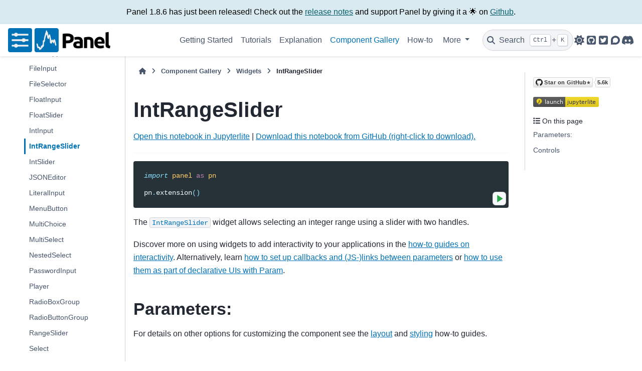

--- FILE ---
content_type: text/html; charset=utf-8
request_url: https://panel.holoviz.org/reference/widgets/IntRangeSlider.html
body_size: 25388
content:

<!DOCTYPE html>

<html data-content_root="../../" data-theme="light" lang="en">
<head>
<meta charset="utf-8"/>
<meta content="width=device-width, initial-scale=1.0" name="viewport"/><meta content="width=device-width, initial-scale=1" name="viewport"/>
<link href="../../site.webmanifest" rel="manifest"/>
<title>IntRangeSlider — Panel v1.8.6</title>
<script data-cfasync="false">
    document.documentElement.dataset.mode = localStorage.getItem("mode") || "light";
    document.documentElement.dataset.theme = localStorage.getItem("theme") || "light";
  </script>
<!--
    this give us a css class that will be invisible only if js is disabled
  -->
<noscript>
<style>
      .pst-js-only { display: none !important; }

    </style>
</noscript>
<!-- Loaded before other Sphinx assets -->
<link href="../../_static/styles/theme.css?digest=8878045cc6db502f8baf" rel="stylesheet"/>
<link href="../../_static/styles/pydata-sphinx-theme.css?digest=8878045cc6db502f8baf" rel="stylesheet"/>
<link href="../../_static/pygments.css?v=03e43079" rel="stylesheet" type="text/css"/>
<link href="../../_static/graphviz.css?v=4ae1632d" rel="stylesheet" type="text/css"/>
<link href="../../_static/copybutton.css?v=76b2166b" rel="stylesheet" type="text/css"/>
<link href="../../_static/runbutton.css?v=81e8930d" rel="stylesheet" type="text/css"/>
<link href="../../_static/sphinx-design.min.css?v=95c83b7e" rel="stylesheet" type="text/css"/>
<link href="../../_static/nbsite.css?v=d9d93254" rel="stylesheet" type="text/css"/>
<link href="../../_static/notebook.css?v=19946987" rel="stylesheet" type="text/css"/>
<link href="../../_static/gallery.css?v=0a3248cd" rel="stylesheet" type="text/css"/>
<link href="../../_static/alert.css?v=c26666be" rel="stylesheet" type="text/css"/>
<link href="../../_static/dataframe.css?v=a0f274c1" rel="stylesheet" type="text/css"/>
<link href="../../_static/scroller.css?v=2dcde208" rel="stylesheet" type="text/css"/>
<link href="../../_static/hv-sidebar-dropdown.css?v=3e2b0152" rel="stylesheet" type="text/css"/>
<link href="../../_static/css/custom.css?v=b266fffd" rel="stylesheet" type="text/css"/>
<!-- So that users can add custom icons -->
<script src="../../_static/scripts/fontawesome.js?digest=8878045cc6db502f8baf"></script>
<!-- Pre-loaded scripts that we'll load fully later -->
<link as="script" href="../../_static/scripts/bootstrap.js?digest=8878045cc6db502f8baf" rel="preload"/>
<link as="script" href="../../_static/scripts/pydata-sphinx-theme.js?digest=8878045cc6db502f8baf" rel="preload"/>
<script src="../../_static/documentation_options.js?v=daef7da6"></script>
<script src="../../_static/doctools.js?v=9bcbadda"></script>
<script src="../../_static/sphinx_highlight.js?v=dc90522c"></script>
<script src="../../_static/clipboard.min.js?v=a7894cd8"></script>
<script src="../../_static/copybutton.js?v=f281be69"></script>
<script src="../../_static/run_cell.js?v=da6c9fe8"></script>
<script src="../../_static/WorkerHandler.js"></script>
<script src="../../_static/design-tabs.js?v=f930bc37"></script>
<script src="../../_static/ServiceHandler.js"></script>
<script src="https://cdn.bokeh.org/bokeh/release/bokeh-3.8.2.min.js"></script>
<script src="https://cdn.bokeh.org/bokeh/release/bokeh-widgets-3.8.2.min.js"></script>
<script src="https://cdn.bokeh.org/bokeh/release/bokeh-tables-3.8.2.min.js"></script>
<script src="https://cdn.holoviz.org/panel/1.8.6/dist/panel.min.js"></script>
<script>
    window.goatcounter = {
        path: function(p) { return location.host + p }
    }
</script>
<script async="async" data-goatcounter="https://holoviz.goatcounter.com/count" src="../../_static/js/goatcounter.js?v=f53f84b8"></script>
<script>DOCUMENTATION_OPTIONS.pagename = 'reference/widgets/IntRangeSlider';</script>
<script type="esms-options">{"shimMode": true}</script>
<script src="https://cdn.holoviz.org/panel/1.8.6/dist/bundled/reactiveesm/es-module-shims@^1.10.0/dist/es-module-shims.min.js"></script>
<link href="../../_static/favicon.ico" rel="icon"/>
<link href="../../genindex.html" rel="index" title="Index"/>
<link href="../../search.html" rel="search" title="Search"/>
<link href="IntSlider.html" rel="next" title="IntSlider"/>
<link href="IntInput.html" rel="prev" title="IntInput"/>
<meta content="width=device-width, initial-scale=1" name="viewport"/>
<meta content="en" name="docsearch:language"/>
<meta content="1.8.6" name="docsearch:version"/>
<meta content="2026-01-26" name="docbuild:last-update"/>
</head>
<body data-bs-root-margin="0px 0px -60%" data-bs-spy="scroll" data-bs-target=".bd-toc-nav" data-default-mode="light" data-offset="180">
<div class="skip-link d-print-none" id="pst-skip-link"><a href="#main-content">Skip to main content</a></div>
<div id="pst-scroll-pixel-helper"></div>
<button class="btn rounded-pill" id="pst-back-to-top" type="button">
<i class="fa-solid fa-arrow-up"></i>Back to top</button>
<dialog id="pst-search-dialog">
<form action="../../search.html" class="bd-search d-flex align-items-center" method="get">
<i class="fa-solid fa-magnifying-glass"></i>
<input aria-label="Search the docs ..." autocapitalize="off" autocomplete="off" autocorrect="off" class="form-control" name="q" placeholder="Search the docs ..." spellcheck="false" type="search"/>
<span class="search-button__kbd-shortcut"><kbd class="kbd-shortcut__modifier">Ctrl</kbd>+<kbd>K</kbd></span>
</form>
</dialog>
<div class="pst-async-banner-revealer d-none">
<aside aria-label="Version warning" class="d-none d-print-none" id="bd-header-version-warning"></aside>
</div>
<aside aria-label="Announcement" class="bd-header-announcement">
<div class="bd-header-announcement__content">Panel 1.8.6 has just been released! Check out the <a href="https://panel.holoviz.org/about/releases.html">release notes</a> and support Panel by giving it a 🌟 on <a href="https://github.com/holoviz/panel">Github</a>.</div>
</aside>
<header class="bd-header navbar navbar-expand-lg bd-navbar d-print-none">
<div class="bd-header__inner bd-page-width">
<button aria-label="Site navigation" class="pst-navbar-icon sidebar-toggle primary-toggle">
<span class="fa-solid fa-bars"></span>
</button>
<div class="col-lg-3 navbar-header-items__start">
<div class="navbar-item">
<a class="navbar-brand logo" href="../../index.html">
<img alt="Panel v1.8.6 - Home" class="logo__image only-light" src="../../_static/logo_horizontal_light_theme.png"/>
<img alt="Panel v1.8.6 - Home" class="logo__image only-dark pst-js-only" src="../../_static/logo_horizontal_dark_theme.png"/>
</a></div>
</div>
<div class="col-lg-9 navbar-header-items">
<div class="me-auto navbar-header-items__center">
<div class="navbar-item">
<nav>
<ul class="bd-navbar-elements navbar-nav">
<li class="nav-item">
<a class="nav-link nav-internal" href="../../getting_started/index.html">
    Getting Started
  </a>
</li>
<li class="nav-item">
<a class="nav-link nav-internal" href="../../tutorials/index.html">
    Tutorials
  </a>
</li>
<li class="nav-item">
<a class="nav-link nav-internal" href="../../explanation/index.html">
    Explanation
  </a>
</li>
<li class="nav-item current active">
<a class="nav-link nav-internal" href="../index.html">
    Component Gallery
  </a>
</li>
<li class="nav-item">
<a class="nav-link nav-internal" href="../../how_to/index.html">
    How-to
  </a>
</li>
<li class="nav-item dropdown">
<button aria-controls="pst-nav-more-links" aria-expanded="false" class="btn dropdown-toggle nav-item" data-bs-toggle="dropdown" type="button">
                    More
                </button>
<ul class="dropdown-menu" id="pst-nav-more-links">
<li class="">
<a class="nav-link dropdown-item nav-internal" href="../../gallery/index.html">
    App Gallery
  </a>
</li>
<li class="">
<a class="nav-link dropdown-item nav-internal" href="../../api/index.html">
    API Reference
  </a>
</li>
<li class="">
<a class="nav-link dropdown-item nav-internal" href="../../community.html">
    Community
  </a>
</li>
<li class="">
<a class="nav-link dropdown-item nav-internal" href="../../upgrade.html">
    Upgrade Guide
  </a>
</li>
<li class="">
<a class="nav-link dropdown-item nav-internal" href="../../FAQ.html">
    FAQ
  </a>
</li>
<li class="">
<a class="nav-link dropdown-item nav-internal" href="../../about/index.html">
    About
  </a>
</li>
<li class="">
<a class="nav-link dropdown-item nav-internal" href="../../developer_guide/index.html">
    Developer Guide
  </a>
</li>
</ul>
</li>
</ul>
</nav></div>
</div>
<div class="navbar-header-items__end">
<div class="navbar-item navbar-persistent--container">
<button aria-label="Search" class="btn search-button-field search-button__button pst-js-only" data-bs-placement="bottom" data-bs-toggle="tooltip" title="Search">
<i class="fa-solid fa-magnifying-glass"></i>
<span class="search-button__default-text">Search</span>
<span class="search-button__kbd-shortcut"><kbd class="kbd-shortcut__modifier">Ctrl</kbd>+<kbd class="kbd-shortcut__modifier">K</kbd></span>
</button>
</div>
<div class="navbar-item">
<button aria-label="Color mode" class="btn btn-sm nav-link pst-navbar-icon theme-switch-button pst-js-only" data-bs-placement="bottom" data-bs-title="Color mode" data-bs-toggle="tooltip">
<i class="theme-switch fa-solid fa-sun fa-lg" data-mode="light" title="Light"></i>
<i class="theme-switch fa-solid fa-moon fa-lg" data-mode="dark" title="Dark"></i>
<i class="theme-switch fa-solid fa-circle-half-stroke fa-lg" data-mode="auto" title="System Settings"></i>
</button></div>
<div class="navbar-item"><ul aria-label="Icon Links" class="navbar-icon-links">
<li class="nav-item">
<a class="nav-link pst-navbar-icon" data-bs-placement="bottom" data-bs-toggle="tooltip" href="https://github.com/holoviz/panel" rel="noopener" target="_blank" title="GitHub"><i aria-hidden="true" class="fa-brands fa-square-github fa-lg"></i>
<span class="sr-only">GitHub</span></a>
</li>
<li class="nav-item">
<a class="nav-link pst-navbar-icon" data-bs-placement="bottom" data-bs-toggle="tooltip" href="https://twitter.com/Panel_Org" rel="noopener" target="_blank" title="Twitter"><i aria-hidden="true" class="fa-brands fa-twitter-square fa-lg"></i>
<span class="sr-only">Twitter</span></a>
</li>
<li class="nav-item">
<a class="nav-link pst-navbar-icon" data-bs-placement="bottom" data-bs-toggle="tooltip" href="https://discourse.holoviz.org/c/panel/5" rel="noopener" target="_blank" title="Discourse"><i aria-hidden="true" class="fa-brands fa-discourse fa-lg"></i>
<span class="sr-only">Discourse</span></a>
</li>
<li class="nav-item">
<a class="nav-link pst-navbar-icon" data-bs-placement="bottom" data-bs-toggle="tooltip" href="https://discord.gg/UXdtYyGVQX" rel="noopener" target="_blank" title="Discord"><i aria-hidden="true" class="fa-brands fa-discord fa-lg"></i>
<span class="sr-only">Discord</span></a>
</li>
</ul></div>
</div>
</div>
<div class="navbar-persistent--mobile">
<button aria-label="Search" class="btn search-button-field search-button__button pst-js-only" data-bs-placement="bottom" data-bs-toggle="tooltip" title="Search">
<i class="fa-solid fa-magnifying-glass"></i>
<span class="search-button__default-text">Search</span>
<span class="search-button__kbd-shortcut"><kbd class="kbd-shortcut__modifier">Ctrl</kbd>+<kbd class="kbd-shortcut__modifier">K</kbd></span>
</button>
</div>
<button aria-label="On this page" class="pst-navbar-icon sidebar-toggle secondary-toggle">
<span class="fa-solid fa-outdent"></span>
</button>
</div>
</header>
<div class="bd-container">
<div class="bd-container__inner bd-page-width">
<dialog id="pst-primary-sidebar-modal"></dialog>
<div class="bd-sidebar-primary bd-sidebar" id="pst-primary-sidebar">
<div class="sidebar-header-items sidebar-primary__section">
<div class="sidebar-header-items__center">
<div class="navbar-item">
<nav>
<ul class="bd-navbar-elements navbar-nav">
<li class="nav-item">
<a class="nav-link nav-internal" href="../../getting_started/index.html">
    Getting Started
  </a>
</li>
<li class="nav-item">
<a class="nav-link nav-internal" href="../../tutorials/index.html">
    Tutorials
  </a>
</li>
<li class="nav-item">
<a class="nav-link nav-internal" href="../../explanation/index.html">
    Explanation
  </a>
</li>
<li class="nav-item current active">
<a class="nav-link nav-internal" href="../index.html">
    Component Gallery
  </a>
</li>
<li class="nav-item">
<a class="nav-link nav-internal" href="../../how_to/index.html">
    How-to
  </a>
</li>
<li class="nav-item">
<a class="nav-link nav-internal" href="../../gallery/index.html">
    App Gallery
  </a>
</li>
<li class="nav-item">
<a class="nav-link nav-internal" href="../../api/index.html">
    API Reference
  </a>
</li>
<li class="nav-item">
<a class="nav-link nav-internal" href="../../community.html">
    Community
  </a>
</li>
<li class="nav-item">
<a class="nav-link nav-internal" href="../../upgrade.html">
    Upgrade Guide
  </a>
</li>
<li class="nav-item">
<a class="nav-link nav-internal" href="../../FAQ.html">
    FAQ
  </a>
</li>
<li class="nav-item">
<a class="nav-link nav-internal" href="../../about/index.html">
    About
  </a>
</li>
<li class="nav-item">
<a class="nav-link nav-internal" href="../../developer_guide/index.html">
    Developer Guide
  </a>
</li>
</ul>
</nav></div>
</div>
<div class="sidebar-header-items__end">
<div class="navbar-item">
<button aria-label="Color mode" class="btn btn-sm nav-link pst-navbar-icon theme-switch-button pst-js-only" data-bs-placement="bottom" data-bs-title="Color mode" data-bs-toggle="tooltip">
<i class="theme-switch fa-solid fa-sun fa-lg" data-mode="light" title="Light"></i>
<i class="theme-switch fa-solid fa-moon fa-lg" data-mode="dark" title="Dark"></i>
<i class="theme-switch fa-solid fa-circle-half-stroke fa-lg" data-mode="auto" title="System Settings"></i>
</button></div>
<div class="navbar-item"><ul aria-label="Icon Links" class="navbar-icon-links">
<li class="nav-item">
<a class="nav-link pst-navbar-icon" data-bs-placement="bottom" data-bs-toggle="tooltip" href="https://github.com/holoviz/panel" rel="noopener" target="_blank" title="GitHub"><i aria-hidden="true" class="fa-brands fa-square-github fa-lg"></i>
<span class="sr-only">GitHub</span></a>
</li>
<li class="nav-item">
<a class="nav-link pst-navbar-icon" data-bs-placement="bottom" data-bs-toggle="tooltip" href="https://twitter.com/Panel_Org" rel="noopener" target="_blank" title="Twitter"><i aria-hidden="true" class="fa-brands fa-twitter-square fa-lg"></i>
<span class="sr-only">Twitter</span></a>
</li>
<li class="nav-item">
<a class="nav-link pst-navbar-icon" data-bs-placement="bottom" data-bs-toggle="tooltip" href="https://discourse.holoviz.org/c/panel/5" rel="noopener" target="_blank" title="Discourse"><i aria-hidden="true" class="fa-brands fa-discourse fa-lg"></i>
<span class="sr-only">Discourse</span></a>
</li>
<li class="nav-item">
<a class="nav-link pst-navbar-icon" data-bs-placement="bottom" data-bs-toggle="tooltip" href="https://discord.gg/UXdtYyGVQX" rel="noopener" target="_blank" title="Discord"><i aria-hidden="true" class="fa-brands fa-discord fa-lg"></i>
<span class="sr-only">Discord</span></a>
</li>
</ul></div>
</div>
</div>
<div class="sidebar-primary-items__start sidebar-primary__section">
<div class="sidebar-primary-item"><!-- Adapted from sidebar-nav-bs.html (1.15.2) with the following changes

  - Commented out the tag that adds the "Section Navigation" title
  - Call generate_toctree_html with startdepth=0

Please update this file when required when bumping the max pin of pydata-sphinx-theme.
-->
<nav aria-label="Section Navigation" class="bd-docs-nav bd-links">
<!-- <p class="bd-links__title" role="heading" aria-level="1">Section Navigation</p> -->
<div class="bd-toc-item navbar-nav"><p aria-level="2" class="caption" role="heading"><span class="caption-text">FOR USERS</span></p>
<ul class="current nav bd-sidenav">
<li class="toctree-l1 has-children"><a class="reference internal" href="../../getting_started/index.html">Getting Started</a><details><summary><span class="toctree-toggle" role="presentation"><i class="fa-solid fa-chevron-down"></i></span></summary><ul>
<li class="toctree-l2"><a class="reference internal" href="../../getting_started/installation.html"><svg aria-hidden="true" class="sd-octicon sd-octicon-desktop-download sd-mr-1" height="2.0em" version="1.1" viewbox="0 0 24 24" width="2.0em"><path d="M11.25 9.331V.75a.75.75 0 0 1 1.5 0v8.58l1.949-2.11A.75.75 0 1 1 15.8 8.237l-3.25 3.52a.75.75 0 0 1-1.102 0l-3.25-3.52A.75.75 0 1 1 9.3 7.22l1.949 2.111Z"></path><path d="M2.5 3.75v11.5c0 .138.112.25.25.25h18.5a.25.25 0 0 0 .25-.25V3.75a.25.25 0 0 0-.25-.25h-5.5a.75.75 0 0 1 0-1.5h5.5c.966 0 1.75.784 1.75 1.75v11.5A1.75 1.75 0 0 1 21.25 17h-6.204c.171 1.375.805 2.652 1.769 3.757A.752.752 0 0 1 16.25 22h-8.5a.75.75 0 0 1-.566-1.243c.965-1.105 1.599-2.382 1.77-3.757H2.75A1.75 1.75 0 0 1 1 15.25V3.75C1 2.784 1.784 2 2.75 2h5.5a.75.75 0 0 1 0 1.5h-5.5a.25.25 0 0 0-.25.25ZM10.463 17c-.126 1.266-.564 2.445-1.223 3.5h5.52c-.66-1.055-1.098-2.234-1.223-3.5Z"></path></svg> Installation</a></li>
<li class="toctree-l2"><a class="reference internal" href="../../getting_started/build_app.html"><svg aria-hidden="true" class="sd-octicon sd-octicon-mortar-board sd-mr-1" height="2.0em" version="1.1" viewbox="0 0 24 24" width="2.0em"><path d="M12.292 2.06v-.001l11.25 4.75a.749.749 0 0 1 0 1.382L19 10.108V15a.75.75 0 0 1-.11.391h-.001a2.84 2.84 0 0 1-.392.482c-.249.256-.625.58-1.163.896-1.08.638-2.776 1.23-5.334 1.23-.673 0-1.286-.041-1.846-.113a.75.75 0 0 1 .192-1.487c.492.063 1.042.1 1.654.1 2.317 0 3.746-.533 4.572-1.021.31-.178.596-.397.849-.65l.079-.085V10.74l-5.208 2.2a.75.75 0 0 1-.584 0L5.75 10.424v3.17c.502.129.96.391 1.327.758.579.578.923 1.41.923 2.428v4.5a.761.761 0 0 1-.345.634 2.157 2.157 0 0 1-.21.117 3.923 3.923 0 0 1-.52.213A6.121 6.121 0 0 1 5 22.532a6.092 6.092 0 0 1-1.925-.288 4.065 4.065 0 0 1-.52-.213 1.816 1.816 0 0 1-.22-.124.757.757 0 0 1-.335-.624v-4.5c0-1.02.344-1.85.923-2.43a2.904 2.904 0 0 1 1.327-.757V9.793L.458 8.19a.75.75 0 0 1 0-1.38l11.25-4.75a.75.75 0 0 1 .584 0ZM12 11.436 21.322 7.5 12 3.564 2.678 7.5ZM5 15c-.377 0-.745.141-1.017.413-.265.265-.483.7-.483 1.368v4.022c.299.105.797.228 1.5.228s1.201-.123 1.5-.228V16.78c0-.669-.218-1.103-.483-1.368A1.433 1.433 0 0 0 5 15Z"></path></svg> Build an App</a></li>
<li class="toctree-l2"><a class="reference internal" href="../../getting_started/core_concepts.html"><svg aria-hidden="true" class="sd-octicon sd-octicon-telescope sd-mr-1" height="2.0em" version="1.1" viewbox="0 0 24 24" width="2.0em"><path d="M.408 15.13a2 2 0 0 1 .59-2.642L17.038 1.33a1.999 1.999 0 0 1 2.85.602l2.828 4.644a2 2 0 0 1-.851 2.847l-17.762 8.43a2 2 0 0 1-2.59-.807Zm5.263-4.066 1.987 3.44 8.712-4.135-2.857-4.76Zm12.06-1.34.001-.001 3.49-1.656a.498.498 0 0 0 .212-.712l-2.826-4.644a.503.503 0 0 0-.713-.151l-3.148 2.19Zm-13.295 2.2L1.854 13.72a.5.5 0 0 0-.147.66l1.105 1.915a.5.5 0 0 0 .648.201l2.838-1.347ZM17.155 22.87a.75.75 0 0 0 .226-1.036l-4-6.239a.75.75 0 0 0-.941-.278l-2.75 1.25a.75.75 0 0 0-.318.274l-3.25 4.989a.75.75 0 0 0 1.256.819l3.131-4.806.51-.232v5.64a.75.75 0 1 0 1.5 0v-6.22l3.6 5.613a.75.75 0 0 0 1.036.226Z"></path></svg> Core Concepts</a></li>
</ul>
</details></li>
<li class="toctree-l1 has-children"><a class="reference internal" href="../../tutorials/index.html">Tutorials</a><details><summary><span class="toctree-toggle" role="presentation"><i class="fa-solid fa-chevron-down"></i></span></summary><ul>
<li class="toctree-l2 has-children"><a class="reference internal" href="../../tutorials/basic/index.html">Basic Tutorials</a><details><summary><span class="toctree-toggle" role="presentation"><i class="fa-solid fa-chevron-down"></i></span></summary><ul>
<li class="toctree-l3"><a class="reference internal" href="../../tutorials/basic/serve.html">Build Hello World App</a></li>
<li class="toctree-l3"><a class="reference internal" href="../../tutorials/basic/develop_notebook.html">Develop in a Notebook</a></li>
<li class="toctree-l3"><a class="reference internal" href="../../tutorials/basic/develop_editor.html">Develop in an Editor</a></li>
<li class="toctree-l3"><a class="reference internal" href="../../tutorials/basic/pn_panel.html">Display Content with <code class="docutils literal notranslate"><span class="pre">pn.panel</span></code></a></li>
<li class="toctree-l3"><a class="reference internal" href="../../tutorials/basic/panes.html">Display Content with Panes</a></li>
<li class="toctree-l3"><a class="reference internal" href="../../tutorials/basic/indicators_performance.html">Display Performance with Indicators</a></li>
<li class="toctree-l3"><a class="reference internal" href="../../tutorials/basic/layouts.html">Layout Content</a></li>
<li class="toctree-l3"><a class="reference internal" href="../../tutorials/basic/size.html">Control the Size</a></li>
<li class="toctree-l3"><a class="reference internal" href="../../tutorials/basic/align.html">Aligning Content</a></li>
<li class="toctree-l3"><a class="reference internal" href="../../tutorials/basic/widgets.html">Accept Inputs with Widgets</a></li>
<li class="toctree-l3"><a class="reference internal" href="../../tutorials/basic/pn_bind.html">React to User Input</a></li>
<li class="toctree-l3"><a class="reference internal" href="../../tutorials/basic/pn_rx.html">Reactive Expressions</a></li>
<li class="toctree-l3"><a class="reference internal" href="../../tutorials/basic/templates.html">Utilize Templates</a></li>
<li class="toctree-l3"><a class="reference internal" href="../../tutorials/basic/design.html">Apply a Design</a></li>
<li class="toctree-l3"><a class="reference internal" href="../../tutorials/basic/style.html">Enhance the Style</a></li>
<li class="toctree-l3"><a class="reference internal" href="../../tutorials/basic/caching.html">Optimize Performance with Caching</a></li>
<li class="toctree-l3"><a class="reference internal" href="../../tutorials/basic/indicators_activity.html">Display Activity</a></li>
<li class="toctree-l3"><a class="reference internal" href="../../tutorials/basic/progressive_layouts.html">Update Progressively</a></li>
<li class="toctree-l3"><a class="reference internal" href="../../tutorials/basic/build_dashboard.html">Build a Dashboard</a></li>
<li class="toctree-l3"><a class="reference internal" href="../../tutorials/basic/deploy.html">Deploy a Dashboard</a></li>
<li class="toctree-l3"><a class="reference internal" href="../../tutorials/basic/build_report.html">Build a Report</a></li>
<li class="toctree-l3"><a class="reference internal" href="../../tutorials/basic/build_animation.html">Build Animation</a></li>
<li class="toctree-l3"><a class="reference internal" href="../../tutorials/basic/build_image_classifier.html">Build an Image Classifier</a></li>
<li class="toctree-l3"><a class="reference internal" href="../../tutorials/basic/build_monitoring_dashboard.html">Build a Monitoring Dashboard</a></li>
<li class="toctree-l3"><a class="reference internal" href="../../tutorials/basic/build_crossfilter_dashboard.html">Build Crossfiltering Dashboard</a></li>
<li class="toctree-l3"><a class="reference internal" href="../../tutorials/basic/build_streaming_dashboard.html">Build Streaming Dashboard</a></li>
<li class="toctree-l3"><a class="reference internal" href="../../tutorials/basic/build_chatbot.html">Build a Chat Bot</a></li>
<li class="toctree-l3"><a class="reference internal" href="../../tutorials/basic/build_todo.html">Build a Todo App</a></li>
</ul>
</details></li>
<li class="toctree-l2 has-children"><a class="reference internal" href="../../tutorials/intermediate/index.html">Intermediate Tutorials</a><details><summary><span class="toctree-toggle" role="presentation"><i class="fa-solid fa-chevron-down"></i></span></summary><ul>
<li class="toctree-l3"><a class="reference internal" href="../../tutorials/intermediate/parameters.html">Reactive Parameters</a></li>
<li class="toctree-l3"><a class="reference internal" href="../../tutorials/intermediate/reusable_components.html">Reusable Components</a></li>
<li class="toctree-l3"><a class="reference internal" href="../../tutorials/intermediate/interactivity.html">Interactivity</a></li>
<li class="toctree-l3"><a class="reference internal" href="../../tutorials/intermediate/structure_data_store.html">Structure with a DataStore</a></li>
<li class="toctree-l3"><a class="reference internal" href="../../tutorials/intermediate/develop_editor.html">Develop in an Editor</a></li>
<li class="toctree-l3"><a class="reference internal" href="../../tutorials/intermediate/serve.html">Serve Apps</a></li>
<li class="toctree-l3"><a class="reference internal" href="../../tutorials/intermediate/advanced_layouts.html">Advanced Layouts</a></li>
<li class="toctree-l3"><a class="reference internal" href="../../tutorials/intermediate/create_form.html">Create a Form with HoloViz Panel</a></li>
<li class="toctree-l3"><a class="reference internal" href="../../tutorials/intermediate/build_todo.html">Build a Todo App</a></li>
<li class="toctree-l3"><a class="reference internal" href="../../tutorials/intermediate/test_todo.html">Testing the Todo App</a></li>
<li class="toctree-l3"><a class="reference internal" href="../../tutorials/intermediate/build_server_video_stream.html">Build a Server Side Video Camera Application</a></li>
</ul>
</details></li>
<li class="toctree-l2 has-children"><a class="reference internal" href="../../tutorials/expert/index.html">Expert Tutorials</a><details><summary><span class="toctree-toggle" role="presentation"><i class="fa-solid fa-chevron-down"></i></span></summary><ul>
<li class="toctree-l3"><a class="reference internal" href="../../tutorials/expert/custom_anywidget_components.html">Creating a <code class="docutils literal notranslate"><span class="pre">MarioButton</span></code> with <code class="docutils literal notranslate"><span class="pre">AnyWidgetComponent</span></code></a></li>
<li class="toctree-l3"><a class="reference internal" href="../../tutorials/expert/custom_js_components.html">Creating a <code class="docutils literal notranslate"><span class="pre">MarioButton</span></code> with <code class="docutils literal notranslate"><span class="pre">JSComponent</span></code></a></li>
</ul>
</details></li>
</ul>
</details></li>
<li class="toctree-l1 has-children"><a class="reference internal" href="../../explanation/index.html">Explanation</a><details><summary><span class="toctree-toggle" role="presentation"><i class="fa-solid fa-chevron-down"></i></span></summary><ul>
<li class="toctree-l2"><a class="reference internal" href="../../explanation/develop_seamlessly.html">Develop Seamlessly Across Environments</a></li>
<li class="toctree-l2 has-children"><a class="reference internal" href="../../explanation/apis.html">APIs</a><details><summary><span class="toctree-toggle" role="presentation"><i class="fa-solid fa-chevron-down"></i></span></summary><ul>
<li class="toctree-l3 has-children"><a class="reference internal" href="../../explanation/api/index.html">API context</a><details><summary><span class="toctree-toggle" role="presentation"><i class="fa-solid fa-chevron-down"></i></span></summary><ul>
<li class="toctree-l4"><a class="reference internal" href="../../explanation/api/param.html">Param in Panel</a></li>
<li class="toctree-l4"><a class="reference internal" href="../../explanation/api/reactivity.html">Reactivity in Panel</a></li>
<li class="toctree-l4"><a class="reference internal" href="../../explanation/api/functions_vs_classes.html">Functions vs. Classes</a></li>
<li class="toctree-l4"><a class="reference internal" href="../../explanation/api/reactive.html">Reactive API</a></li>
<li class="toctree-l4"><a class="reference internal" href="../../explanation/api/parameterized.html">Declarative API</a></li>
<li class="toctree-l4"><a class="reference internal" href="../../explanation/api/callbacks.html">Callbacks</a></li>
</ul>
</details></li>
</ul>
</details></li>
<li class="toctree-l2 has-children"><a class="reference internal" href="../../explanation/components.html">Components</a><details><summary><span class="toctree-toggle" role="presentation"><i class="fa-solid fa-chevron-down"></i></span></summary><ul>
<li class="toctree-l3"><a class="reference internal" href="../../explanation/components/components_overview.html">Components overview</a></li>
<li class="toctree-l3"><a class="reference internal" href="../../explanation/components/reactive_html_components.html">Custom components</a></li>
</ul>
</details></li>
<li class="toctree-l2 has-children"><a class="reference internal" href="../../explanation/dependencies.html">Dependencies</a><details><summary><span class="toctree-toggle" role="presentation"><i class="fa-solid fa-chevron-down"></i></span></summary><ul>
<li class="toctree-l3"><a class="reference internal" href="../../explanation/dependencies/param.html">Panel and Param</a></li>
<li class="toctree-l3"><a class="reference internal" href="../../explanation/dependencies/bokeh.html">Panel and Bokeh</a></li>
</ul>
</details></li>
<li class="toctree-l2 has-children"><a class="reference internal" href="../../explanation/comparisons.html">Technology comparisons</a><details><summary><span class="toctree-toggle" role="presentation"><i class="fa-solid fa-chevron-down"></i></span></summary><ul>
<li class="toctree-l3"><a class="reference internal" href="../../explanation/comparisons/compare_dash.html">Panel vs Dash</a></li>
<li class="toctree-l3"><a class="reference internal" href="../../explanation/comparisons/compare_ipywidgets.html">Panel vs ipywidgets</a></li>
<li class="toctree-l3"><a class="reference internal" href="../../explanation/comparisons/compare_voila.html">Panel vs Voila</a></li>
<li class="toctree-l3"><a class="reference internal" href="../../explanation/comparisons/compare_streamlit.html">Panel vs Streamlit</a></li>
<li class="toctree-l3"><a class="reference internal" href="../../explanation/comparisons/compare_js.html">Panel vs JavaScript</a></li>
<li class="toctree-l3"><a class="reference internal" href="../../explanation/comparisons/compare_bokeh.html">Panel vs Bokeh</a></li>
</ul>
</details></li>
</ul>
</details></li>
<li class="toctree-l1 current active has-children"><a class="reference internal" href="../index.html">Component Gallery</a><details open="open"><summary><span class="toctree-toggle" role="presentation"><i class="fa-solid fa-chevron-down"></i></span></summary><ul class="current">
<li class="toctree-l2 has-children"><a class="reference internal" href="../panes/index.html">Panes</a><details><summary><span class="toctree-toggle" role="presentation"><i class="fa-solid fa-chevron-down"></i></span></summary><ul>
<li class="toctree-l3"><a class="reference internal" href="../panes/AVIF.html">AVIF</a></li>
<li class="toctree-l3"><a class="reference internal" href="../panes/Alert.html">Alert</a></li>
<li class="toctree-l3"><a class="reference internal" href="../panes/Audio.html">Audio</a></li>
<li class="toctree-l3"><a class="reference internal" href="../panes/Bokeh.html">Bokeh</a></li>
<li class="toctree-l3"><a class="reference internal" href="../panes/DataFrame.html">DataFrame</a></li>
<li class="toctree-l3"><a class="reference internal" href="../panes/DeckGL.html">DeckGL</a></li>
<li class="toctree-l3"><a class="reference internal" href="../panes/ECharts.html">ECharts</a></li>
<li class="toctree-l3"><a class="reference internal" href="../panes/Folium.html">Folium</a></li>
<li class="toctree-l3"><a class="reference internal" href="../panes/GIF.html">GIF</a></li>
<li class="toctree-l3"><a class="reference internal" href="../panes/HTML.html">HTML</a></li>
<li class="toctree-l3"><a class="reference internal" href="../panes/HoloViews.html">HoloViews</a></li>
<li class="toctree-l3"><a class="reference internal" href="../panes/IPyWidget.html">IPyWidget</a></li>
<li class="toctree-l3"><a class="reference internal" href="../panes/Image.html">Image</a></li>
<li class="toctree-l3"><a class="reference internal" href="../panes/JPG.html">JPG</a></li>
<li class="toctree-l3"><a class="reference internal" href="../panes/JSON.html">JSON</a></li>
<li class="toctree-l3"><a class="reference internal" href="../panes/LaTeX.html">LaTeX</a></li>
<li class="toctree-l3"><a class="reference internal" href="../panes/Markdown.html">Markdown</a></li>
<li class="toctree-l3"><a class="reference internal" href="../panes/Matplotlib.html">Matplotlib</a></li>
<li class="toctree-l3"><a class="reference internal" href="../panes/PDF.html">PDF</a></li>
<li class="toctree-l3"><a class="reference internal" href="../panes/PNG.html">PNG</a></li>
<li class="toctree-l3"><a class="reference internal" href="../panes/Param.html">Param</a></li>
<li class="toctree-l3"><a class="reference internal" href="../panes/Perspective.html">Perspective</a></li>
<li class="toctree-l3"><a class="reference internal" href="../panes/Placeholder.html">Placeholder</a></li>
<li class="toctree-l3"><a class="reference internal" href="../panes/Plotly.html">Plotly</a></li>
<li class="toctree-l3"><a class="reference internal" href="../panes/ReactiveExpr.html">ReactiveExpr</a></li>
<li class="toctree-l3"><a class="reference internal" href="../panes/Reacton.html">Reacton</a></li>
<li class="toctree-l3"><a class="reference internal" href="../panes/SVG.html">SVG</a></li>
<li class="toctree-l3"><a class="reference internal" href="../panes/Str.html">Str</a></li>
<li class="toctree-l3"><a class="reference internal" href="../panes/Streamz.html">Streamz</a></li>
<li class="toctree-l3"><a class="reference internal" href="../panes/Textual.html">Textual</a></li>
<li class="toctree-l3"><a class="reference internal" href="../panes/VTK.html">VTK</a></li>
<li class="toctree-l3"><a class="reference internal" href="../panes/VTKJS.html">VTKJS</a></li>
<li class="toctree-l3"><a class="reference internal" href="../panes/VTKVolume.html">VTKVolume</a></li>
<li class="toctree-l3"><a class="reference internal" href="../panes/Vega.html">Vega</a></li>
<li class="toctree-l3"><a class="reference internal" href="../panes/Video.html">Video</a></li>
<li class="toctree-l3"><a class="reference internal" href="../panes/Vizzu.html">Vizzu</a></li>
<li class="toctree-l3"><a class="reference internal" href="../panes/WebP.html">WebP</a></li>
</ul>
</details></li>
<li class="toctree-l2 current active has-children"><a class="reference internal" href="index.html">Widgets</a><details open="open"><summary><span class="toctree-toggle" role="presentation"><i class="fa-solid fa-chevron-down"></i></span></summary><ul class="current">
<li class="toctree-l3"><a class="reference internal" href="ArrayInput.html">ArrayInput</a></li>
<li class="toctree-l3"><a class="reference internal" href="AutocompleteInput.html">AutocompleteInput</a></li>
<li class="toctree-l3"><a class="reference internal" href="Button.html">Button</a></li>
<li class="toctree-l3"><a class="reference internal" href="ButtonIcon.html">ButtonIcon</a></li>
<li class="toctree-l3"><a class="reference internal" href="CheckBoxGroup.html">CheckBoxGroup</a></li>
<li class="toctree-l3"><a class="reference internal" href="CheckButtonGroup.html">CheckButtonGroup</a></li>
<li class="toctree-l3"><a class="reference internal" href="Checkbox.html">Checkbox</a></li>
<li class="toctree-l3"><a class="reference internal" href="CodeEditor.html">CodeEditor</a></li>
<li class="toctree-l3"><a class="reference internal" href="ColorMap.html">ColorMap</a></li>
<li class="toctree-l3"><a class="reference internal" href="ColorPicker.html">ColorPicker</a></li>
<li class="toctree-l3"><a class="reference internal" href="CrossSelector.html">CrossSelector</a></li>
<li class="toctree-l3"><a class="reference internal" href="DataFrame.html">DataFrame</a></li>
<li class="toctree-l3"><a class="reference internal" href="DatePicker.html">DatePicker</a></li>
<li class="toctree-l3"><a class="reference internal" href="DateRangePicker.html">DateRangePicker</a></li>
<li class="toctree-l3"><a class="reference internal" href="DateRangeSlider.html">DateRangeSlider</a></li>
<li class="toctree-l3"><a class="reference internal" href="DateSlider.html">DateSlider</a></li>
<li class="toctree-l3"><a class="reference internal" href="DatetimeInput.html">DatetimeInput</a></li>
<li class="toctree-l3"><a class="reference internal" href="DatetimePicker.html">DatetimePicker</a></li>
<li class="toctree-l3"><a class="reference internal" href="DatetimeRangeInput.html">DatetimeRangeInput</a></li>
<li class="toctree-l3"><a class="reference internal" href="DatetimeRangePicker.html">DatetimeRangePicker</a></li>
<li class="toctree-l3"><a class="reference internal" href="DatetimeRangeSlider.html">DatetimeRangeSlider</a></li>
<li class="toctree-l3"><a class="reference internal" href="DatetimeSlider.html">DatetimeSlider</a></li>
<li class="toctree-l3"><a class="reference internal" href="Debugger.html">Debugger</a></li>
<li class="toctree-l3"><a class="reference internal" href="DiscretePlayer.html">DiscretePlayer</a></li>
<li class="toctree-l3"><a class="reference internal" href="DiscreteSlider.html">DiscreteSlider</a></li>
<li class="toctree-l3"><a class="reference internal" href="EditableFloatSlider.html">EditableFloatSlider</a></li>
<li class="toctree-l3"><a class="reference internal" href="EditableIntSlider.html">EditableIntSlider</a></li>
<li class="toctree-l3"><a class="reference internal" href="EditableRangeSlider.html">EditableRangeSlider</a></li>
<li class="toctree-l3"><a class="reference internal" href="FileDownload.html">FileDownload</a></li>
<li class="toctree-l3"><a class="reference internal" href="FileDropper.html">FileDropper</a></li>
<li class="toctree-l3"><a class="reference internal" href="FileInput.html">FileInput</a></li>
<li class="toctree-l3"><a class="reference internal" href="FileSelector.html">FileSelector</a></li>
<li class="toctree-l3"><a class="reference internal" href="FloatInput.html">FloatInput</a></li>
<li class="toctree-l3"><a class="reference internal" href="FloatSlider.html">FloatSlider</a></li>
<li class="toctree-l3"><a class="reference internal" href="IntInput.html">IntInput</a></li>
<li class="toctree-l3 current active"><a class="current reference internal" href="#">IntRangeSlider</a></li>
<li class="toctree-l3"><a class="reference internal" href="IntSlider.html">IntSlider</a></li>
<li class="toctree-l3"><a class="reference internal" href="JSONEditor.html">JSONEditor</a></li>
<li class="toctree-l3"><a class="reference internal" href="LiteralInput.html">LiteralInput</a></li>
<li class="toctree-l3"><a class="reference internal" href="MenuButton.html">MenuButton</a></li>
<li class="toctree-l3"><a class="reference internal" href="MultiChoice.html">MultiChoice</a></li>
<li class="toctree-l3"><a class="reference internal" href="MultiSelect.html">MultiSelect</a></li>
<li class="toctree-l3"><a class="reference internal" href="NestedSelect.html">NestedSelect</a></li>
<li class="toctree-l3"><a class="reference internal" href="PasswordInput.html">PasswordInput</a></li>
<li class="toctree-l3"><a class="reference internal" href="Player.html">Player</a></li>
<li class="toctree-l3"><a class="reference internal" href="RadioBoxGroup.html">RadioBoxGroup</a></li>
<li class="toctree-l3"><a class="reference internal" href="RadioButtonGroup.html">RadioButtonGroup</a></li>
<li class="toctree-l3"><a class="reference internal" href="RangeSlider.html">RangeSlider</a></li>
<li class="toctree-l3"><a class="reference internal" href="Select.html">Select</a></li>
<li class="toctree-l3"><a class="reference internal" href="SpeechToText.html">SpeechToText</a></li>
<li class="toctree-l3"><a class="reference internal" href="StaticText.html">StaticText</a></li>
<li class="toctree-l3"><a class="reference internal" href="Switch.html">Switch</a></li>
<li class="toctree-l3"><a class="reference internal" href="Tabulator.html">Tabulator</a></li>
<li class="toctree-l3"><a class="reference internal" href="Terminal.html">Terminal</a></li>
<li class="toctree-l3"><a class="reference internal" href="TextAreaInput.html">TextAreaInput</a></li>
<li class="toctree-l3"><a class="reference internal" href="TextEditor.html">TextEditor</a></li>
<li class="toctree-l3"><a class="reference internal" href="TextInput.html">TextInput</a></li>
<li class="toctree-l3"><a class="reference internal" href="TextToSpeech.html">TextToSpeech</a></li>
<li class="toctree-l3"><a class="reference internal" href="TimePicker.html">TimePicker</a></li>
<li class="toctree-l3"><a class="reference internal" href="Toggle.html">Toggle</a></li>
<li class="toctree-l3"><a class="reference internal" href="ToggleGroup.html">ToggleGroup</a></li>
<li class="toctree-l3"><a class="reference internal" href="ToggleIcon.html">ToggleIcon</a></li>
<li class="toctree-l3"><a class="reference internal" href="VideoStream.html">VideoStream</a></li>
</ul>
</details></li>
<li class="toctree-l2 has-children"><a class="reference internal" href="../layouts/index.html">Layouts</a><details><summary><span class="toctree-toggle" role="presentation"><i class="fa-solid fa-chevron-down"></i></span></summary><ul>
<li class="toctree-l3"><a class="reference internal" href="../layouts/Accordion.html">Accordion</a></li>
<li class="toctree-l3"><a class="reference internal" href="../layouts/Card.html">Card</a></li>
<li class="toctree-l3"><a class="reference internal" href="../layouts/Column.html">Column</a></li>
<li class="toctree-l3"><a class="reference internal" href="../layouts/Divider.html">Divider</a></li>
<li class="toctree-l3"><a class="reference internal" href="../layouts/Feed.html">Feed</a></li>
<li class="toctree-l3"><a class="reference internal" href="../layouts/FlexBox.html">FlexBox</a></li>
<li class="toctree-l3"><a class="reference internal" href="../layouts/FloatPanel.html">FloatPanel</a></li>
<li class="toctree-l3"><a class="reference internal" href="../layouts/GridBox.html">GridBox</a></li>
<li class="toctree-l3"><a class="reference internal" href="../layouts/GridSpec.html">GridSpec</a></li>
<li class="toctree-l3"><a class="reference internal" href="../layouts/GridStack.html">GridStack</a></li>
<li class="toctree-l3"><a class="reference internal" href="../layouts/Modal.html">Modal</a></li>
<li class="toctree-l3"><a class="reference internal" href="../layouts/Row.html">Row</a></li>
<li class="toctree-l3"><a class="reference internal" href="../layouts/Swipe.html">Swipe</a></li>
<li class="toctree-l3"><a class="reference internal" href="../layouts/Tabs.html">Tabs</a></li>
<li class="toctree-l3"><a class="reference internal" href="../layouts/WidgetBox.html">WidgetBox</a></li>
</ul>
</details></li>
<li class="toctree-l2 has-children"><a class="reference internal" href="../chat/index.html">Chat</a><details><summary><span class="toctree-toggle" role="presentation"><i class="fa-solid fa-chevron-down"></i></span></summary><ul>
<li class="toctree-l3"><a class="reference internal" href="../chat/ChatAreaInput.html">ChatAreaInput</a></li>
<li class="toctree-l3"><a class="reference internal" href="../chat/ChatFeed.html">ChatFeed</a></li>
<li class="toctree-l3"><a class="reference internal" href="../chat/ChatInterface.html">ChatInterface</a></li>
<li class="toctree-l3"><a class="reference internal" href="../chat/ChatMessage.html">ChatMessage</a></li>
<li class="toctree-l3"><a class="reference internal" href="../chat/ChatStep.html">ChatStep</a></li>
<li class="toctree-l3"><a class="reference internal" href="../chat/PanelCallbackHandler.html">PanelCallbackHandler</a></li>
</ul>
</details></li>
<li class="toctree-l2 has-children"><a class="reference internal" href="../global/index.html">Global</a><details><summary><span class="toctree-toggle" role="presentation"><i class="fa-solid fa-chevron-down"></i></span></summary><ul>
<li class="toctree-l3"><a class="reference internal" href="../global/Notifications.html">Notifications</a></li>
</ul>
</details></li>
<li class="toctree-l2 has-children"><a class="reference internal" href="../indicators/index.html">Indicators</a><details><summary><span class="toctree-toggle" role="presentation"><i class="fa-solid fa-chevron-down"></i></span></summary><ul>
<li class="toctree-l3"><a class="reference internal" href="../indicators/BooleanStatus.html">BooleanStatus</a></li>
<li class="toctree-l3"><a class="reference internal" href="../indicators/Dial.html">Dial</a></li>
<li class="toctree-l3"><a class="reference internal" href="../indicators/Gauge.html">Gauge</a></li>
<li class="toctree-l3"><a class="reference internal" href="../indicators/LinearGauge.html">LinearGauge</a></li>
<li class="toctree-l3"><a class="reference internal" href="../indicators/LoadingSpinner.html">LoadingSpinner</a></li>
<li class="toctree-l3"><a class="reference internal" href="../indicators/Number.html">Number</a></li>
<li class="toctree-l3"><a class="reference internal" href="../indicators/Progress.html">Progress</a></li>
<li class="toctree-l3"><a class="reference internal" href="../indicators/TooltipIcon.html">TooltipIcon</a></li>
<li class="toctree-l3"><a class="reference internal" href="../indicators/Tqdm.html">Tqdm</a></li>
<li class="toctree-l3"><a class="reference internal" href="../indicators/Trend.html">Trend</a></li>
</ul>
</details></li>
<li class="toctree-l2 has-children"><a class="reference internal" href="../templates/index.html">Templates</a><details><summary><span class="toctree-toggle" role="presentation"><i class="fa-solid fa-chevron-down"></i></span></summary><ul>
<li class="toctree-l3"><a class="reference internal" href="../templates/Bootstrap.html">Bootstrap</a></li>
<li class="toctree-l3"><a class="reference internal" href="../templates/EditableTemplate.html">EditableTemplate</a></li>
<li class="toctree-l3"><a class="reference internal" href="../templates/FastGridTemplate.html">FastGridTemplate</a></li>
<li class="toctree-l3"><a class="reference internal" href="../templates/FastListTemplate.html">FastListTemplate</a></li>
<li class="toctree-l3"><a class="reference internal" href="../templates/GoldenLayout.html">GoldenLayout</a></li>
<li class="toctree-l3"><a class="reference internal" href="../templates/Material.html">Material</a></li>
<li class="toctree-l3"><a class="reference internal" href="../templates/React.html">React</a></li>
<li class="toctree-l3"><a class="reference internal" href="../templates/Slides.html">Slides</a></li>
<li class="toctree-l3"><a class="reference internal" href="../templates/Vanilla.html">Vanilla</a></li>
</ul>
</details></li>
<li class="toctree-l2 has-children"><a class="reference internal" href="../custom_components/index.html">Custom Components</a><details><summary><span class="toctree-toggle" role="presentation"><i class="fa-solid fa-chevron-down"></i></span></summary><ul>
<li class="toctree-l3"><a class="reference internal" href="../custom_components/AnyWidgetComponent.html">AnyWidgetComponent</a></li>
<li class="toctree-l3"><a class="reference internal" href="../custom_components/JSComponent.html">JSComponent</a></li>
<li class="toctree-l3"><a class="reference internal" href="../custom_components/PyComponent.html">PyComponent</a></li>
<li class="toctree-l3"><a class="reference internal" href="../custom_components/ReactComponent.html">ReactComponent</a></li>
<li class="toctree-l3"><a class="reference internal" href="../custom_components/Viewer.html">Viewer</a></li>
</ul>
</details></li>
</ul>
</details></li>
<li class="toctree-l1 has-children"><a class="reference internal" href="../../how_to/index.html">How-to</a><details><summary><span class="toctree-toggle" role="presentation"><i class="fa-solid fa-chevron-down"></i></span></summary><ul>
<li class="toctree-l2 has-children"><a class="reference internal" href="../../how_to/prepare_to_develop.html">Prepare to develop</a><details><summary><span class="toctree-toggle" role="presentation"><i class="fa-solid fa-chevron-down"></i></span></summary><ul>
<li class="toctree-l3 has-children"><a class="reference internal" href="../../how_to/notebook/index.html">Develop in a notebook</a><details><summary><span class="toctree-toggle" role="presentation"><i class="fa-solid fa-chevron-down"></i></span></summary><ul>
<li class="toctree-l4"><a class="reference internal" href="../../how_to/notebook/notebook.html">Display Output in Notebooks</a></li>
<li class="toctree-l4"><a class="reference internal" href="../../how_to/notebook/jupyterlabpreview.html">Preview Apps in JupyterLab</a></li>
<li class="toctree-l4"><a class="reference internal" href="../../how_to/notebook/layout_builder.html">Publish a Notebook as a Dashboard Using the Layout Builder</a></li>
<li class="toctree-l4"><a class="reference internal" href="../../how_to/notebook/other_nb.html">Develop in other notebook environments</a></li>
</ul>
</details></li>
<li class="toctree-l3 has-children"><a class="reference internal" href="../../how_to/editor/index.html">Develop in an editor</a><details><summary><span class="toctree-toggle" role="presentation"><i class="fa-solid fa-chevron-down"></i></span></summary><ul>
<li class="toctree-l4"><a class="reference internal" href="../../how_to/editor/vscode_configure.html">Configure VS Code</a></li>
<li class="toctree-l4"><a class="reference internal" href="../../how_to/editor/pycharm_configure.html">Configure PyCharm</a></li>
<li class="toctree-l4"><a class="reference internal" href="../../how_to/editor/markdown.html">Write apps in Markdown</a></li>
</ul>
</details></li>
</ul>
</details></li>
<li class="toctree-l2 has-children"><a class="reference internal" href="../../how_to/build_apps.html">Build apps</a><details><summary><span class="toctree-toggle" role="presentation"><i class="fa-solid fa-chevron-down"></i></span></summary><ul>
<li class="toctree-l3 has-children"><a class="reference internal" href="../../how_to/components/index.html">Construct individual components</a><details><summary><span class="toctree-toggle" role="presentation"><i class="fa-solid fa-chevron-down"></i></span></summary><ul>
<li class="toctree-l4"><a class="reference internal" href="../../how_to/components/construct_panes.html">Construct Panes</a></li>
<li class="toctree-l4"><a class="reference internal" href="../../how_to/components/pane_type.html">Access Pane Type</a></li>
<li class="toctree-l4"><a class="reference internal" href="../../how_to/components/widget_values.html">Access and Set Widget Values</a></li>
<li class="toctree-l4"><a class="reference internal" href="../../how_to/components/widget_from_values.html">Construct Widgets from Data</a></li>
<li class="toctree-l4"><a class="reference internal" href="../../how_to/components/add_remove.html">Add or Remove Components from Panels</a></li>
</ul>
</details></li>
<li class="toctree-l3 has-children"><a class="reference internal" href="../../how_to/styling/index.html">Styling components</a><details><summary><span class="toctree-toggle" role="presentation"><i class="fa-solid fa-chevron-down"></i></span></summary><ul>
<li class="toctree-l4"><a class="reference internal" href="../../how_to/styling/design.html">Apply a Design</a></li>
<li class="toctree-l4"><a class="reference internal" href="../../how_to/styling/themes.html">Toggling themes</a></li>
<li class="toctree-l4"><a class="reference internal" href="../../how_to/styling/apply_css.html">Apply CSS</a></li>
<li class="toctree-l4"><a class="reference internal" href="../../how_to/styling/design_variables.html">Customize a Design</a></li>
<li class="toctree-l4"><a class="reference internal" href="../../how_to/styling/load_icon.html">Customize Loading Icon</a></li>
<li class="toctree-l4"><a class="reference internal" href="../../how_to/styling/visibility.html">Control Visibility</a></li>
<li class="toctree-l4"><a class="reference internal" href="../../how_to/styling/altair.html">Style Altair Plots</a></li>
<li class="toctree-l4"><a class="reference internal" href="../../how_to/styling/echarts.html">Style Echarts Plots</a></li>
<li class="toctree-l4"><a class="reference internal" href="../../how_to/styling/matplotlib.html">Style Matplotlib Plots</a></li>
<li class="toctree-l4"><a class="reference internal" href="../../how_to/styling/plotly.html">Style Plotly Plots</a></li>
<li class="toctree-l4"><a class="reference internal" href="../../how_to/styling/vega.html">Style Vega Plots</a></li>
</ul>
</details></li>
<li class="toctree-l3 has-children"><a class="reference internal" href="../../how_to/interactivity/index.html">Interactivity</a><details><summary><span class="toctree-toggle" role="presentation"><i class="fa-solid fa-chevron-down"></i></span></summary><ul>
<li class="toctree-l4"><a class="reference internal" href="../../how_to/interactivity/bind_function.html">Add interactivity to a function</a></li>
<li class="toctree-l4"><a class="reference internal" href="../../how_to/interactivity/bind_generators.html">Add interactivity with generators</a></li>
<li class="toctree-l4"><a class="reference internal" href="../../how_to/interactivity/bind_component.html">Add reactivity to components</a></li>
<li class="toctree-l4"><a class="reference internal" href="../../how_to/interactivity/hvplot_interactive.html">Make interactive data workflows</a></li>
</ul>
</details></li>
<li class="toctree-l3 has-children"><a class="reference internal" href="../../how_to/layout/index.html">Arranging components</a><details><summary><span class="toctree-toggle" role="presentation"><i class="fa-solid fa-chevron-down"></i></span></summary><ul>
<li class="toctree-l4"><a class="reference internal" href="../../how_to/layout/spacing.html">Customize Spacing</a></li>
<li class="toctree-l4"><a class="reference internal" href="../../how_to/layout/align.html">Align Components</a></li>
<li class="toctree-l4"><a class="reference internal" href="../../how_to/layout/size.html">Control Size</a></li>
</ul>
</details></li>
</ul>
</details></li>
<li class="toctree-l2 has-children"><a class="reference internal" href="../../how_to/use_specialized_uis.html">Use specialized UIs and APIs</a><details><summary><span class="toctree-toggle" role="presentation"><i class="fa-solid fa-chevron-down"></i></span></summary><ul>
<li class="toctree-l3 has-children"><a class="reference internal" href="../../how_to/pipeline/index.html">Build a sequential UI</a><details><summary><span class="toctree-toggle" role="presentation"><i class="fa-solid fa-chevron-down"></i></span></summary><ul>
<li class="toctree-l4"><a class="reference internal" href="../../how_to/pipeline/simple_pipeline.html">Create a <code class="docutils literal notranslate"><span class="pre">Pipeline</span></code></a></li>
<li class="toctree-l4"><a class="reference internal" href="../../how_to/pipeline/complex_pipeline.html">Create a Non-Linear <code class="docutils literal notranslate"><span class="pre">Pipeline</span></code></a></li>
<li class="toctree-l4"><a class="reference internal" href="../../how_to/pipeline/pipeline_layout.html">Customize <code class="docutils literal notranslate"><span class="pre">Pipeline</span></code> Layout</a></li>
<li class="toctree-l4"><a class="reference internal" href="../../how_to/pipeline/control_flow.html">Control <code class="docutils literal notranslate"><span class="pre">Pipeline</span></code> Flow</a></li>
</ul>
</details></li>
<li class="toctree-l3 has-children"><a class="reference internal" href="../../how_to/custom_components/index.html">Build custom components</a><details><summary><span class="toctree-toggle" role="presentation"><i class="fa-solid fa-chevron-down"></i></span></summary><ul>
<li class="toctree-l4"><a class="reference internal" href="../../how_to/custom_components/custom_viewer.html">Combine Existing Components</a></li>
<li class="toctree-l4"><a class="reference internal" href="../../how_to/custom_components/python/create_custom_widget.html">Build a Widget in Python</a></li>
<li class="toctree-l4"><a class="reference internal" href="../../how_to/custom_components/examples/plot_viewer.html">Plot Viewer</a></li>
<li class="toctree-l4"><a class="reference internal" href="../../how_to/custom_components/examples/table_viewer.html">How to Create Reactive Tables with Panel</a></li>
<li class="toctree-l4"><a class="reference internal" href="../../how_to/custom_components/esm/build.html">Compile and Bundle ESM Components</a></li>
<li class="toctree-l4"><a class="reference internal" href="../../how_to/custom_components/esm/callbacks.html">ESM component with callback</a></li>
<li class="toctree-l4"><a class="reference internal" href="../../how_to/custom_components/esm/custom_panes.html">Create Panes using ESM Components</a></li>
<li class="toctree-l4"><a class="reference internal" href="../../how_to/custom_components/esm/custom_widgets.html">Create Custom Widgets using ESM Components</a></li>
<li class="toctree-l4"><a class="reference internal" href="../../how_to/custom_components/esm/custom_layout.html">Create Custom Layouts using ESM Components</a></li>
<li class="toctree-l4"><a class="reference internal" href="../../how_to/custom_components/esm/dataframe.html">Rendering DataFrames using ESM components</a></li>
<li class="toctree-l4"><a class="reference internal" href="../../how_to/custom_components/examples/esm_canvas.html">Build a Custom Canvas Component</a></li>
<li class="toctree-l4"><a class="reference internal" href="../../how_to/custom_components/examples/esm_leaflet.html">Build a Custom Leaflet Component</a></li>
<li class="toctree-l4"><a class="reference internal" href="../../how_to/custom_components/examples/esm_material_ui.html">Wrapping Material UI components</a></li>
<li class="toctree-l4"><a class="reference internal" href="../../how_to/custom_components/reactive_html/reactive_html_layout.html">Create Layouts With ReactiveHTML</a></li>
<li class="toctree-l4"><a class="reference internal" href="../../how_to/custom_components/reactive_html/reactive_html_styling.html">Style your ReactiveHTML template</a></li>
<li class="toctree-l4"><a class="reference internal" href="../../how_to/custom_components/reactive_html/reactive_html_panes.html">Create Panes with ReactiveHTML</a></li>
<li class="toctree-l4"><a class="reference internal" href="../../how_to/custom_components/reactive_html/reactive_html_indicators.html">Create Indicators With ReactiveHTML</a></li>
<li class="toctree-l4"><a class="reference internal" href="../../how_to/custom_components/reactive_html/reactive_html_callbacks.html">ReactiveHTML component with callback</a></li>
<li class="toctree-l4"><a class="reference internal" href="../../how_to/custom_components/reactive_html/reactive_html_widgets.html">Widgets with ReactiveHTML</a></li>
<li class="toctree-l4"><a class="reference internal" href="../../how_to/custom_components/reactive_html/reactive_html_dataframe.html">DataFrames and ReactiveHTML</a></li>
<li class="toctree-l4"><a class="reference internal" href="../../how_to/custom_components/examples/canvas_draw.html">Build a Custom Canvas Component</a></li>
<li class="toctree-l4"><a class="reference internal" href="../../how_to/custom_components/examples/leaflet.html">Build a Custom Leaflet Component</a></li>
<li class="toctree-l4"><a class="reference internal" href="../../how_to/custom_components/examples/vue.html">Wrap a Vue component</a></li>
</ul>
</details></li>
<li class="toctree-l3 has-children"><a class="reference internal" href="../../how_to/links/index.html">Explicitly link parameters (Callbacks API)</a><details><summary><span class="toctree-toggle" role="presentation"><i class="fa-solid fa-chevron-down"></i></span></summary><ul>
<li class="toctree-l4"><a class="reference internal" href="../../how_to/links/links.html">Create High-Level Python Links with <code class="docutils literal notranslate"><span class="pre">.link</span></code></a></li>
<li class="toctree-l4"><a class="reference internal" href="../../how_to/links/watchers.html">Create Low-Level Python Links Using <code class="docutils literal notranslate"><span class="pre">.watch</span></code></a></li>
<li class="toctree-l4"><a class="reference internal" href="../../how_to/links/jslinks.html">Link Two Objects in Javascript</a></li>
<li class="toctree-l4"><a class="reference internal" href="../../how_to/links/link_plots.html">Link Plot Parameters in Javascript</a></li>
<li class="toctree-l4"><a class="reference internal" href="../../how_to/links/jscallbacks.html">Link Many Objects in Javascript</a></li>
</ul>
</details></li>
<li class="toctree-l3 has-children"><a class="reference internal" href="../../how_to/param/index.html">Generate UIs from declared parameters (Declarative API)</a><details><summary><span class="toctree-toggle" role="presentation"><i class="fa-solid fa-chevron-down"></i></span></summary><ul>
<li class="toctree-l4"><a class="reference internal" href="../../how_to/param/uis.html">Generate Widgets from <code class="docutils literal notranslate"><span class="pre">Parameters</span></code></a></li>
<li class="toctree-l4"><a class="reference internal" href="../../how_to/param/custom.html">Declare Custom Widgets</a></li>
<li class="toctree-l4"><a class="reference internal" href="../../how_to/param/dependencies.html">Declare parameter dependencies</a></li>
<li class="toctree-l4"><a class="reference internal" href="../../how_to/param/subobjects.html">Create nested UIs</a></li>
</ul>
</details></li>
</ul>
</details></li>
<li class="toctree-l2 has-children"><a class="reference internal" href="../../how_to/manage_session_tasks.html">Manage session tasks</a><details><summary><span class="toctree-toggle" role="presentation"><i class="fa-solid fa-chevron-down"></i></span></summary><ul>
<li class="toctree-l3 has-children"><a class="reference internal" href="../../how_to/callbacks/index.html">Register Session Callbacks</a><details><summary><span class="toctree-toggle" role="presentation"><i class="fa-solid fa-chevron-down"></i></span></summary><ul>
<li class="toctree-l4"><a class="reference internal" href="../../how_to/callbacks/async.html">Use Asynchronous Callbacks</a></li>
<li class="toctree-l4"><a class="reference internal" href="../../how_to/callbacks/defer_load.html">Defer Bound Functions to Improve the User Experience</a></li>
<li class="toctree-l4"><a class="reference internal" href="../../how_to/callbacks/load.html">Defer Long Running Tasks to Improve the User Experience</a></li>
<li class="toctree-l4"><a class="reference internal" href="../../how_to/callbacks/session.html">Run Tasks at Session Start or End</a></li>
<li class="toctree-l4"><a class="reference internal" href="../../how_to/callbacks/periodic.html">Periodically Run Callbacks</a></li>
<li class="toctree-l4"><a class="reference internal" href="../../how_to/callbacks/schedule.html">Schedule Global Tasks</a></li>
<li class="toctree-l4"><a class="reference internal" href="../../how_to/callbacks/server.html">Modify Bokeh Models</a></li>
<li class="toctree-l4"><a class="reference internal" href="../../how_to/callbacks/notifications.html">Add notifications on connect and disconnect</a></li>
</ul>
</details></li>
<li class="toctree-l3 has-children"><a class="reference internal" href="../../how_to/state/index.html">Access Session State</a><details><summary><span class="toctree-toggle" role="presentation"><i class="fa-solid fa-chevron-down"></i></span></summary><ul>
<li class="toctree-l4"><a class="reference internal" href="../../how_to/state/url.html">Access and Manipulate the URL</a></li>
<li class="toctree-l4"><a class="reference internal" href="../../how_to/state/request.html">Access HTTP Request State</a></li>
<li class="toctree-l4"><a class="reference internal" href="../../how_to/state/busy.html">Access Busyness state</a></li>
</ul>
</details></li>
</ul>
</details></li>
<li class="toctree-l2 has-children"><a class="reference internal" href="../../how_to/extending_panel.html">Extending Panel</a><details><summary><span class="toctree-toggle" role="presentation"><i class="fa-solid fa-chevron-down"></i></span></summary><ul>
<li class="toctree-l3 has-children"><a class="reference internal" href="../../how_to/custom_components/index.html">Create Custom Components</a><details><summary><span class="toctree-toggle" role="presentation"><i class="fa-solid fa-chevron-down"></i></span></summary><ul>
<li class="toctree-l4"><a class="reference internal" href="../../how_to/custom_components/custom_viewer.html">Combine Existing Components</a></li>
<li class="toctree-l4"><a class="reference internal" href="../../how_to/custom_components/python/create_custom_widget.html">Build a Widget in Python</a></li>
<li class="toctree-l4"><a class="reference internal" href="../../how_to/custom_components/examples/plot_viewer.html">Plot Viewer</a></li>
<li class="toctree-l4"><a class="reference internal" href="../../how_to/custom_components/examples/table_viewer.html">How to Create Reactive Tables with Panel</a></li>
<li class="toctree-l4"><a class="reference internal" href="../../how_to/custom_components/esm/build.html">Compile and Bundle ESM Components</a></li>
<li class="toctree-l4"><a class="reference internal" href="../../how_to/custom_components/esm/callbacks.html">ESM component with callback</a></li>
<li class="toctree-l4"><a class="reference internal" href="../../how_to/custom_components/esm/custom_panes.html">Create Panes using ESM Components</a></li>
<li class="toctree-l4"><a class="reference internal" href="../../how_to/custom_components/esm/custom_widgets.html">Create Custom Widgets using ESM Components</a></li>
<li class="toctree-l4"><a class="reference internal" href="../../how_to/custom_components/esm/custom_layout.html">Create Custom Layouts using ESM Components</a></li>
<li class="toctree-l4"><a class="reference internal" href="../../how_to/custom_components/esm/dataframe.html">Rendering DataFrames using ESM components</a></li>
<li class="toctree-l4"><a class="reference internal" href="../../how_to/custom_components/examples/esm_canvas.html">Build a Custom Canvas Component</a></li>
<li class="toctree-l4"><a class="reference internal" href="../../how_to/custom_components/examples/esm_leaflet.html">Build a Custom Leaflet Component</a></li>
<li class="toctree-l4"><a class="reference internal" href="../../how_to/custom_components/examples/esm_material_ui.html">Wrapping Material UI components</a></li>
<li class="toctree-l4"><a class="reference internal" href="../../how_to/custom_components/reactive_html/reactive_html_layout.html">Create Layouts With ReactiveHTML</a></li>
<li class="toctree-l4"><a class="reference internal" href="../../how_to/custom_components/reactive_html/reactive_html_styling.html">Style your ReactiveHTML template</a></li>
<li class="toctree-l4"><a class="reference internal" href="../../how_to/custom_components/reactive_html/reactive_html_panes.html">Create Panes with ReactiveHTML</a></li>
<li class="toctree-l4"><a class="reference internal" href="../../how_to/custom_components/reactive_html/reactive_html_indicators.html">Create Indicators With ReactiveHTML</a></li>
<li class="toctree-l4"><a class="reference internal" href="../../how_to/custom_components/reactive_html/reactive_html_callbacks.html">ReactiveHTML component with callback</a></li>
<li class="toctree-l4"><a class="reference internal" href="../../how_to/custom_components/reactive_html/reactive_html_widgets.html">Widgets with ReactiveHTML</a></li>
<li class="toctree-l4"><a class="reference internal" href="../../how_to/custom_components/reactive_html/reactive_html_dataframe.html">DataFrames and ReactiveHTML</a></li>
<li class="toctree-l4"><a class="reference internal" href="../../how_to/custom_components/examples/canvas_draw.html">Build a Custom Canvas Component</a></li>
<li class="toctree-l4"><a class="reference internal" href="../../how_to/custom_components/examples/leaflet.html">Build a Custom Leaflet Component</a></li>
<li class="toctree-l4"><a class="reference internal" href="../../how_to/custom_components/examples/vue.html">Wrap a Vue component</a></li>
</ul>
</details></li>
</ul>
</details></li>
<li class="toctree-l2 has-children"><a class="reference internal" href="../../how_to/test_and_debug.html">Test and debug</a><details><summary><span class="toctree-toggle" role="presentation"><i class="fa-solid fa-chevron-down"></i></span></summary><ul>
<li class="toctree-l3 has-children"><a class="reference internal" href="../../how_to/profiling/index.html">Enable profiling and debugging</a><details><summary><span class="toctree-toggle" role="presentation"><i class="fa-solid fa-chevron-down"></i></span></summary><ul>
<li class="toctree-l4"><a class="reference internal" href="../../how_to/profiling/admin.html">Enable the admin panel</a></li>
<li class="toctree-l4"><a class="reference internal" href="../../how_to/profiling/profile.html">Profile your Application</a></li>
<li class="toctree-l4"><a class="reference internal" href="../../how_to/profiling/logs.html">View application logs</a></li>
</ul>
</details></li>
<li class="toctree-l3 has-children"><a class="reference internal" href="../../how_to/test/index.html">Set up testing for an application</a><details><summary><span class="toctree-toggle" role="presentation"><i class="fa-solid fa-chevron-down"></i></span></summary><ul>
<li class="toctree-l4"><a class="reference internal" href="../../how_to/test/pytest.html">Test functionality and performance</a></li>
<li class="toctree-l4"><a class="reference internal" href="../../how_to/test/uitests.html">Test UI rendering</a></li>
<li class="toctree-l4"><a class="reference internal" href="../../how_to/test/loadtests.html">Test operating capacity</a></li>
</ul>
</details></li>
</ul>
</details></li>
<li class="toctree-l2 has-children"><a class="reference internal" href="../../how_to/prepare_to_share.html">Prepare to share</a><details><summary><span class="toctree-toggle" role="presentation"><i class="fa-solid fa-chevron-down"></i></span></summary><ul>
<li class="toctree-l3 has-children"><a class="reference internal" href="../../how_to/templates/index.html">Apply Templates</a><details><summary><span class="toctree-toggle" role="presentation"><i class="fa-solid fa-chevron-down"></i></span></summary><ul>
<li class="toctree-l4"><a class="reference internal" href="../../how_to/templates/template_set.html">Set a Template</a></li>
<li class="toctree-l4"><a class="reference internal" href="../../how_to/templates/template_arrange.html">Arrange Components in a Template</a></li>
<li class="toctree-l4"><a class="reference internal" href="../../how_to/templates/template_modal.html">Toggle Modal</a></li>
<li class="toctree-l4"><a class="reference internal" href="../../how_to/templates/template_theme.html">Customize Template Theme</a></li>
<li class="toctree-l4"><a class="reference internal" href="../../how_to/templates/template_custom.html">Build a Custom Template</a></li>
</ul>
</details></li>
<li class="toctree-l3 has-children"><a class="reference internal" href="../../how_to/performance/index.html">Improve Performance</a><details><summary><span class="toctree-toggle" role="presentation"><i class="fa-solid fa-chevron-down"></i></span></summary><ul>
<li class="toctree-l4"><a class="reference internal" href="../../how_to/performance/reuse_sessions.html">Reuse sessions</a></li>
<li class="toctree-l4"><a class="reference internal" href="../../how_to/performance/throttling.html">Enable Throttling</a></li>
<li class="toctree-l4"><a class="reference internal" href="../../how_to/performance/hold.html">Batching Updates with <code class="docutils literal notranslate"><span class="pre">hold</span></code></a></li>
</ul>
</details></li>
<li class="toctree-l3 has-children"><a class="reference internal" href="../../how_to/caching/index.html">Cache Data</a><details><summary><span class="toctree-toggle" role="presentation"><i class="fa-solid fa-chevron-down"></i></span></summary><ul>
<li class="toctree-l4"><a class="reference internal" href="../../how_to/caching/manual.html">Manually Cache</a></li>
<li class="toctree-l4"><a class="reference internal" href="../../how_to/caching/memoization.html">Automatically Cache</a></li>
</ul>
</details></li>
<li class="toctree-l3 has-children"><a class="reference internal" href="../../how_to/concurrency/index.html">Improve Scalability</a><details><summary><span class="toctree-toggle" role="presentation"><i class="fa-solid fa-chevron-down"></i></span></summary><ul>
<li class="toctree-l4"><a class="reference internal" href="../../how_to/concurrency/load_balancing.html">Load balancing</a></li>
<li class="toctree-l4"><a class="reference internal" href="../../how_to/concurrency/processes.html">Launch multiple processes</a></li>
<li class="toctree-l4"><a class="reference internal" href="../../how_to/concurrency/threading.html">Enable Automatic Threading</a></li>
<li class="toctree-l4"><a class="reference internal" href="../../how_to/concurrency/manual_threading.html">Set Up Manual Threading</a></li>
<li class="toctree-l4"><a class="reference internal" href="../../how_to/callbacks/async.html">Use Asynchronous Callbacks</a></li>
<li class="toctree-l4"><a class="reference internal" href="../../how_to/concurrency/sync_to_async.html">Run synchronous functions asynchronously</a></li>
<li class="toctree-l4"><a class="reference internal" href="../../how_to/concurrency/dask.html">Scaling with Dask</a></li>
</ul>
</details></li>
<li class="toctree-l3 has-children"><a class="reference internal" href="../../how_to/best_practices/index.html">Best Practices</a><details><summary><span class="toctree-toggle" role="presentation"><i class="fa-solid fa-chevron-down"></i></span></summary><ul>
<li class="toctree-l4"><a class="reference internal" href="../../how_to/best_practices/dev_experience.html">Developer Experience</a></li>
<li class="toctree-l4"><a class="reference internal" href="../../how_to/best_practices/user_experience.html">User Experience</a></li>
</ul>
</details></li>
<li class="toctree-l3 has-children"><a class="reference internal" href="../../how_to/authentication/index.html">Add Authentication</a><details><summary><span class="toctree-toggle" role="presentation"><i class="fa-solid fa-chevron-down"></i></span></summary><ul>
<li class="toctree-l4"><a class="reference internal" href="../../how_to/authentication/basic.html">Configuring Basic Authentication</a></li>
<li class="toctree-l4"><a class="reference internal" href="../../how_to/authentication/configuration.html">Configuring OAuth</a></li>
<li class="toctree-l4"><a class="reference internal" href="../../how_to/authentication/pam.html">Configuring PAM Authentication</a></li>
<li class="toctree-l4"><a class="reference internal" href="../../how_to/authentication/providers/index.html">OAuth Providers</a></li>
<li class="toctree-l4"><a class="reference internal" href="../../how_to/authentication/templates.html">Authentication Templates</a></li>
<li class="toctree-l4"><a class="reference internal" href="../../how_to/authentication/user_info.html">Accessing User information</a></li>
<li class="toctree-l4"><a class="reference internal" href="../../how_to/authentication/access_tokens.html">Access Tokens</a></li>
<li class="toctree-l4"><a class="reference internal" href="../../how_to/authentication/authorization.html">Authorization callbacks</a></li>
<li class="toctree-l4"><a class="reference internal" href="../../how_to/authentication/guest_users.html">Allowing Guest Users</a></li>
<li class="toctree-l4"><a class="reference internal" href="../../how_to/authentication/trouble_shooting.html">Troubleshooting OAuth</a></li>
</ul>
</details></li>
</ul>
</details></li>
<li class="toctree-l2 has-children"><a class="reference internal" href="../../how_to/share_your_work.html">Share your work</a><details><summary><span class="toctree-toggle" role="presentation"><i class="fa-solid fa-chevron-down"></i></span></summary><ul>
<li class="toctree-l3 has-children"><a class="reference internal" href="../../how_to/server/index.html">Configure the server</a><details><summary><span class="toctree-toggle" role="presentation"><i class="fa-solid fa-chevron-down"></i></span></summary><ul>
<li class="toctree-l4"><a class="reference internal" href="../../how_to/server/commandline.html">Launch a server on the command line</a></li>
<li class="toctree-l4"><a class="reference internal" href="../../how_to/server/programmatic.html">Launching a server dynamically</a></li>
<li class="toctree-l4"><a class="reference internal" href="../../how_to/server/multiple.html">Serving multiple applications</a></li>
<li class="toctree-l4"><a class="reference internal" href="../../how_to/server/ssh.html">Connect to a remote server via SSH</a></li>
<li class="toctree-l4"><a class="reference internal" href="../../how_to/server/reconnect.html">Re-connecting to a Session</a></li>
<li class="toctree-l4"><a class="reference internal" href="../../how_to/server/proxy.html">Configuring a reverse proxy</a></li>
<li class="toctree-l4"><a class="reference internal" href="../../how_to/server/static_files.html">Serving static files</a></li>
<li class="toctree-l4"><a class="reference internal" href="../../how_to/server/endpoints.html">Add custom endpoints to the Panel Server</a></li>
<li class="toctree-l4"><a class="reference internal" href="../../how_to/server/websockets.html">Configuring WebSocket Communication Settings</a></li>
</ul>
</details></li>
<li class="toctree-l3 has-children"><a class="reference internal" href="../../how_to/distribute/index.html">Distribute applications</a><details><summary><span class="toctree-toggle" role="presentation"><i class="fa-solid fa-chevron-down"></i></span></summary><ul>
<li class="toctree-l4"><a class="reference internal" href="../../how_to/distribute/uv.html">How to Share Panel Scripts with uv</a></li>
</ul>
</details></li>
<li class="toctree-l3 has-children"><a class="reference internal" href="../../how_to/integrations/index.html">Integrate with other servers</a><details><summary><span class="toctree-toggle" role="presentation"><i class="fa-solid fa-chevron-down"></i></span></summary><ul>
<li class="toctree-l4"><a class="reference internal" href="../../how_to/integrations/FastAPI.html">Running Panel apps in FastAPI</a></li>
<li class="toctree-l4"><a class="reference internal" href="../../how_to/integrations/FastAPI_Tornado.html">Embedding a Panel Server in FastAPI</a></li>
<li class="toctree-l4"><a class="reference internal" href="../../how_to/integrations/flask.html">Integrating Panel with Flask</a></li>
<li class="toctree-l4"><a class="reference internal" href="../../how_to/integrations/Django.html">Running Panel apps inside Django</a></li>
</ul>
</details></li>
<li class="toctree-l3 has-children"><a class="reference internal" href="../../how_to/deployment/index.html">Deploy applications</a><details><summary><span class="toctree-toggle" role="presentation"><i class="fa-solid fa-chevron-down"></i></span></summary><ul>
<li class="toctree-l4"><a class="reference internal" href="../../how_to/deployment/anaconda_notebooks.html">Anaconda Notebooks</a></li>
<li class="toctree-l4"><a class="reference internal" href="../../how_to/deployment/aws.html">AWS: Amazon Web Services</a></li>
<li class="toctree-l4"><a class="reference internal" href="../../how_to/deployment/azure.html">Microsoft Azure</a></li>
<li class="toctree-l4"><a class="reference internal" href="../../how_to/deployment/binder.html">MyBinder</a></li>
<li class="toctree-l4"><a class="reference internal" href="../../how_to/deployment/gcp.html">Google Cloud Platform (GCP)</a></li>
<li class="toctree-l4"><a class="reference internal" href="../../how_to/deployment/heroku.html">Heroku</a></li>
<li class="toctree-l4"><a class="reference internal" href="../../how_to/deployment/huggingface.html">Hugging Face</a></li>
<li class="toctree-l4"><a class="reference internal" href="../../how_to/deployment/ploomber.html">Ploomber Cloud</a></li>
<li class="toctree-l4"><a class="reference internal" href="../../how_to/deployment/pycafe.html">PyCafe Guide</a></li>
<li class="toctree-l4"><a class="reference internal" href="../../how_to/deployment/pythonanywhere.html">PythonAnywhere</a></li>
</ul>
</details></li>
<li class="toctree-l3 has-children"><a class="reference internal" href="../../how_to/export/index.html">Export apps</a><details><summary><span class="toctree-toggle" role="presentation"><i class="fa-solid fa-chevron-down"></i></span></summary><ul>
<li class="toctree-l4"><a class="reference internal" href="../../how_to/export/embedding.html">Embedding state</a></li>
<li class="toctree-l4"><a class="reference internal" href="../../how_to/export/saving.html">Save App to File</a></li>
<li class="toctree-l4"><a class="reference internal" href="../../how_to/export/bokeh.html">Access the Bokeh Model</a></li>
</ul>
</details></li>
<li class="toctree-l3 has-children"><a class="reference internal" href="../../how_to/wasm/index.html">Run panel in WebAssembly</a><details><summary><span class="toctree-toggle" role="presentation"><i class="fa-solid fa-chevron-down"></i></span></summary><ul>
<li class="toctree-l4"><a class="reference internal" href="../../how_to/wasm/standalone.html">Using Panel in Pyodide &amp; PyScript</a></li>
<li class="toctree-l4"><a class="reference internal" href="../../how_to/wasm/convert.html">Converting Panel applications</a></li>
<li class="toctree-l4"><a class="reference internal" href="../../how_to/wasm/sphinx.html">Embedding in Sphinx documentation</a></li>
<li class="toctree-l4"><a class="reference internal" href="../../how_to/wasm/jupyterlite.html">Setting up JupyterLite</a></li>
</ul>
</details></li>
<li class="toctree-l3 has-children"><a class="reference internal" href="../../how_to/desktop_or_mobile/index.html">Convert to desktop or mobile apps</a><details><summary><span class="toctree-toggle" role="presentation"><i class="fa-solid fa-chevron-down"></i></span></summary><ul>
<li class="toctree-l4"><a class="reference internal" href="../../how_to/desktop_or_mobile/pywebview.html">Create Desktop Apps with pywebview</a></li>
<li class="toctree-l4"><a class="reference internal" href="../../how_to/desktop_or_mobile/toga.html">Create Cross-Platform Apps with Toga</a></li>
</ul>
</details></li>
</ul>
</details></li>
<li class="toctree-l2 has-children"><a class="reference internal" href="../../how_to/migrate_to_panel.html">Migrate to Panel</a><details><summary><span class="toctree-toggle" role="presentation"><i class="fa-solid fa-chevron-down"></i></span></summary><ul>
<li class="toctree-l3 has-children"><a class="reference internal" href="../../how_to/streamlit_migration/index.html">Migrate from Streamlit</a><details><summary><span class="toctree-toggle" role="presentation"><i class="fa-solid fa-chevron-down"></i></span></summary><ul>
<li class="toctree-l4"><a class="reference internal" href="../../how_to/streamlit_migration/get_started.html">Serve Apps</a></li>
<li class="toctree-l4"><a class="reference internal" href="../../how_to/streamlit_migration/panes.html">Display Objects with Panes</a></li>
<li class="toctree-l4"><a class="reference internal" href="../../how_to/streamlit_migration/layouts.html">Layout Objects</a></li>
<li class="toctree-l4"><a class="reference internal" href="../../how_to/streamlit_migration/widgets.html">Accepting User Inputs with Widgets</a></li>
<li class="toctree-l4"><a class="reference internal" href="../../how_to/streamlit_migration/templates.html">Organize and Style with Templates</a></li>
<li class="toctree-l4"><a class="reference internal" href="../../how_to/streamlit_migration/activity.html">Show Activity</a></li>
<li class="toctree-l4"><a class="reference internal" href="../../how_to/streamlit_migration/interactivity.html">Add Interactivity with <code class="docutils literal notranslate"><span class="pre">pn.bind</span></code></a></li>
<li class="toctree-l4"><a class="reference internal" href="../../how_to/streamlit_migration/caching.html">Improve the performance with Caching</a></li>
<li class="toctree-l4"><a class="reference internal" href="../../how_to/streamlit_migration/session_state.html">Session State</a></li>
<li class="toctree-l4"><a class="reference internal" href="../../how_to/streamlit_migration/chat.html">Create Chat Interfaces</a></li>
<li class="toctree-l4"><a class="reference internal" href="../../how_to/streamlit_migration/multipage_apps.html">Multi Page Apps</a></li>
</ul>
</details></li>
</ul>
</details></li>
</ul>
</details></li>
<li class="toctree-l1 has-children"><a class="reference internal" href="../../gallery/index.html">App Gallery</a><details><summary><span class="toctree-toggle" role="presentation"><i class="fa-solid fa-chevron-down"></i></span></summary><ul>
<li class="toctree-l2"><a class="reference internal" href="../../gallery/altair_brushing.html">Altair Brushing</a></li>
<li class="toctree-l2"><a class="reference internal" href="../../gallery/deckgl_game_of_life.html">Deckgl Game Of Life</a></li>
<li class="toctree-l2"><a class="reference internal" href="../../gallery/gapminders.html">Gapminders</a></li>
<li class="toctree-l2"><a class="reference internal" href="../../gallery/glaciers.html">Glaciers</a></li>
<li class="toctree-l2"><a class="reference internal" href="../../gallery/hvplot_explorer.html">Hvplot Explorer</a></li>
<li class="toctree-l2"><a class="reference internal" href="../../gallery/iris_kmeans.html">Iris Kmeans</a></li>
<li class="toctree-l2"><a class="reference internal" href="../../gallery/nyc_deckgl.html">Nyc Deckgl</a></li>
<li class="toctree-l2"><a class="reference internal" href="../../gallery/penguin_crossfilter.html">Penguin Crossfilter</a></li>
<li class="toctree-l2"><a class="reference internal" href="../../gallery/penguin_kmeans.html">Penguin Kmeans</a></li>
<li class="toctree-l2"><a class="reference internal" href="../../gallery/portfolio_analyzer.html">Portfolio Analyzer</a></li>
<li class="toctree-l2"><a class="reference internal" href="../../gallery/portfolio_optimizer.html">Portfolio Optimizer</a></li>
<li class="toctree-l2"><a class="reference internal" href="../../gallery/streaming_videostream.html">Streaming Videostream</a></li>
<li class="toctree-l2"><a class="reference internal" href="../../gallery/vtk_interactive.html">Vtk Interactive</a></li>
<li class="toctree-l2"><a class="reference internal" href="../../gallery/vtk_slicer.html">Vtk Slicer</a></li>
<li class="toctree-l2"><a class="reference internal" href="../../gallery/vtk_warp.html">Vtk Warp</a></li>
<li class="toctree-l2"><a class="reference internal" href="../../gallery/webllm.html">Webllm</a></li>
<li class="toctree-l2"><a class="reference internal" href="../../gallery/windturbines.html">Windturbines</a></li>
<li class="toctree-l2"><a class="reference internal" href="../../gallery/xgboost_classifier.html">Xgboost Classifier</a></li>
</ul>
</details></li>
<li class="toctree-l1 has-children"><a class="reference internal" href="../../api/index.html">API Reference</a><details><summary><span class="toctree-toggle" role="presentation"><i class="fa-solid fa-chevron-down"></i></span></summary><ul>
<li class="toctree-l2"><a class="reference internal" href="../../api/cheatsheet.html">Cheat Sheet</a></li>
<li class="toctree-l2"><a class="reference internal" href="../../api/config.html">Config</a></li>
<li class="toctree-l2"><a class="reference internal" href="../../api/state.html">State</a></li>
<li class="toctree-l2"><a class="reference internal" href="../../api/panel.auth.html">panel.auth module</a></li>
<li class="toctree-l2 has-children"><a class="reference internal" href="../../api/panel.chat.html">panel.chat package</a><details><summary><span class="toctree-toggle" role="presentation"><i class="fa-solid fa-chevron-down"></i></span></summary><ul>
<li class="toctree-l3"><a class="reference internal" href="../../api/panel.chat.feed.html">panel.chat.feed module</a></li>
<li class="toctree-l3"><a class="reference internal" href="../../api/panel.chat.icon.html">panel.chat.icon module</a></li>
<li class="toctree-l3"><a class="reference internal" href="../../api/panel.chat.input.html">panel.chat.input module</a></li>
<li class="toctree-l3"><a class="reference internal" href="../../api/panel.chat.interface.html">panel.chat.interface module</a></li>
<li class="toctree-l3"><a class="reference internal" href="../../api/panel.chat.langchain.html">panel.chat.langchain module</a></li>
<li class="toctree-l3"><a class="reference internal" href="../../api/panel.chat.message.html">panel.chat.message module</a></li>
<li class="toctree-l3"><a class="reference internal" href="../../api/panel.chat.step.html">panel.chat.step module</a></li>
<li class="toctree-l3"><a class="reference internal" href="../../api/panel.chat.utils.html">panel.chat.utils module</a></li>
</ul>
</details></li>
<li class="toctree-l2 has-children"><a class="reference internal" href="../../api/panel.command.html">panel.command package</a><details><summary><span class="toctree-toggle" role="presentation"><i class="fa-solid fa-chevron-down"></i></span></summary><ul>
<li class="toctree-l3"><a class="reference internal" href="../../api/panel.command.bundle.html">panel.command.bundle module</a></li>
<li class="toctree-l3"><a class="reference internal" href="../../api/panel.command.compile.html">panel.command.compile module</a></li>
<li class="toctree-l3"><a class="reference internal" href="../../api/panel.command.convert.html">panel.command.convert module</a></li>
<li class="toctree-l3"><a class="reference internal" href="../../api/panel.command.oauth_secret.html">panel.command.oauth_secret module</a></li>
<li class="toctree-l3"><a class="reference internal" href="../../api/panel.command.serve.html">panel.command.serve module</a></li>
</ul>
</details></li>
<li class="toctree-l2"><a class="reference internal" href="../../api/panel.compiler.html">panel.compiler module</a></li>
<li class="toctree-l2"><a class="reference internal" href="../../api/panel.config.html">panel.config module</a></li>
<li class="toctree-l2"><a class="reference internal" href="../../api/panel.custom.html">panel.custom module</a></li>
<li class="toctree-l2"><a class="reference internal" href="../../api/panel.depends.html">panel.depends module</a></li>
<li class="toctree-l2 has-children"><a class="reference internal" href="../../api/panel.io.html">panel.io package</a><details><summary><span class="toctree-toggle" role="presentation"><i class="fa-solid fa-chevron-down"></i></span></summary><ul>
<li class="toctree-l3"><a class="reference internal" href="../../api/panel.io.admin.html">panel.io.admin module</a></li>
<li class="toctree-l3"><a class="reference internal" href="../../api/panel.io.application.html">panel.io.application module</a></li>
<li class="toctree-l3"><a class="reference internal" href="../../api/panel.io.browser.html">panel.io.browser module</a></li>
<li class="toctree-l3"><a class="reference internal" href="../../api/panel.io.cache.html">panel.io.cache module</a></li>
<li class="toctree-l3"><a class="reference internal" href="../../api/panel.io.callbacks.html">panel.io.callbacks module</a></li>
<li class="toctree-l3"><a class="reference internal" href="../../api/panel.io.compile.html">panel.io.compile module</a></li>
<li class="toctree-l3"><a class="reference internal" href="../../api/panel.io.convert.html">panel.io.convert module</a></li>
<li class="toctree-l3"><a class="reference internal" href="../../api/panel.io.datamodel.html">panel.io.datamodel module</a></li>
<li class="toctree-l3"><a class="reference internal" href="../../api/panel.io.django.html">panel.io.django module</a></li>
<li class="toctree-l3"><a class="reference internal" href="../../api/panel.io.document.html">panel.io.document module</a></li>
<li class="toctree-l3"><a class="reference internal" href="../../api/panel.io.embed.html">panel.io.embed module</a></li>
<li class="toctree-l3"><a class="reference internal" href="../../api/panel.io.fastapi.html">panel.io.fastapi module</a></li>
<li class="toctree-l3"><a class="reference internal" href="../../api/panel.io.handlers.html">panel.io.handlers module</a></li>
<li class="toctree-l3"><a class="reference internal" href="../../api/panel.io.ipywidget.html">panel.io.ipywidget module</a></li>
<li class="toctree-l3"><a class="reference internal" href="../../api/panel.io.jupyter_executor.html">panel.io.jupyter_executor module</a></li>
<li class="toctree-l3"><a class="reference internal" href="../../api/panel.io.jupyter_server_extension.html">panel.io.jupyter_server_extension module</a></li>
<li class="toctree-l3"><a class="reference internal" href="../../api/panel.io.liveness.html">panel.io.liveness module</a></li>
<li class="toctree-l3"><a class="reference internal" href="../../api/panel.io.loading.html">panel.io.loading module</a></li>
<li class="toctree-l3"><a class="reference internal" href="../../api/panel.io.location.html">panel.io.location module</a></li>
<li class="toctree-l3"><a class="reference internal" href="../../api/panel.io.logging.html">panel.io.logging module</a></li>
<li class="toctree-l3"><a class="reference internal" href="../../api/panel.io.mime_render.html">panel.io.mime_render module</a></li>
<li class="toctree-l3"><a class="reference internal" href="../../api/panel.io.model.html">panel.io.model module</a></li>
<li class="toctree-l3"><a class="reference internal" href="../../api/panel.io.notebook.html">panel.io.notebook module</a></li>
<li class="toctree-l3"><a class="reference internal" href="../../api/panel.io.notifications.html">panel.io.notifications module</a></li>
<li class="toctree-l3"><a class="reference internal" href="../../api/panel.io.profile.html">panel.io.profile module</a></li>
<li class="toctree-l3"><a class="reference internal" href="../../api/panel.io.pyodide.html">panel.io.pyodide module</a></li>
<li class="toctree-l3"><a class="reference internal" href="../../api/panel.io.reload.html">panel.io.reload module</a></li>
<li class="toctree-l3"><a class="reference internal" href="../../api/panel.io.resources.html">panel.io.resources module</a></li>
<li class="toctree-l3"><a class="reference internal" href="../../api/panel.io.rest.html">panel.io.rest module</a></li>
<li class="toctree-l3"><a class="reference internal" href="../../api/panel.io.save.html">panel.io.save module</a></li>
<li class="toctree-l3"><a class="reference internal" href="../../api/panel.io.server.html">panel.io.server module</a></li>
<li class="toctree-l3"><a class="reference internal" href="../../api/panel.io.session.html">panel.io.session module</a></li>
<li class="toctree-l3"><a class="reference internal" href="../../api/panel.io.state.html">panel.io.state module</a></li>
<li class="toctree-l3"><a class="reference internal" href="../../api/panel.io.threads.html">panel.io.threads module</a></li>
</ul>
</details></li>
<li class="toctree-l2 has-children"><a class="reference internal" href="../../api/panel.layout.html">panel.layout package</a><details><summary><span class="toctree-toggle" role="presentation"><i class="fa-solid fa-chevron-down"></i></span></summary><ul>
<li class="toctree-l3"><a class="reference internal" href="../../api/panel.layout.accordion.html">panel.layout.accordion module</a></li>
<li class="toctree-l3"><a class="reference internal" href="../../api/panel.layout.base.html">panel.layout.base module</a></li>
<li class="toctree-l3"><a class="reference internal" href="../../api/panel.layout.card.html">panel.layout.card module</a></li>
<li class="toctree-l3"><a class="reference internal" href="../../api/panel.layout.feed.html">panel.layout.feed module</a></li>
<li class="toctree-l3"><a class="reference internal" href="../../api/panel.layout.flex.html">panel.layout.flex module</a></li>
<li class="toctree-l3"><a class="reference internal" href="../../api/panel.layout.float.html">panel.layout.float module</a></li>
<li class="toctree-l3"><a class="reference internal" href="../../api/panel.layout.grid.html">panel.layout.grid module</a></li>
<li class="toctree-l3"><a class="reference internal" href="../../api/panel.layout.gridstack.html">panel.layout.gridstack module</a></li>
<li class="toctree-l3"><a class="reference internal" href="../../api/panel.layout.modal.html">panel.layout.modal module</a></li>
<li class="toctree-l3"><a class="reference internal" href="../../api/panel.layout.spacer.html">panel.layout.spacer module</a></li>
<li class="toctree-l3"><a class="reference internal" href="../../api/panel.layout.swipe.html">panel.layout.swipe module</a></li>
<li class="toctree-l3"><a class="reference internal" href="../../api/panel.layout.tabs.html">panel.layout.tabs module</a></li>
</ul>
</details></li>
<li class="toctree-l2"><a class="reference internal" href="../../api/panel.links.html">panel.links module</a></li>
<li class="toctree-l2 has-children"><a class="reference internal" href="../../api/panel.models.html">panel.models package</a><details><summary><span class="toctree-toggle" role="presentation"><i class="fa-solid fa-chevron-down"></i></span></summary><ul>
<li class="toctree-l3"><a class="reference internal" href="../../api/panel.models.ace.html">panel.models.ace module</a></li>
<li class="toctree-l3"><a class="reference internal" href="../../api/panel.models.browser.html">panel.models.browser module</a></li>
<li class="toctree-l3"><a class="reference internal" href="../../api/panel.models.chatarea_input.html">panel.models.chatarea_input module</a></li>
<li class="toctree-l3"><a class="reference internal" href="../../api/panel.models.comm_manager.html">panel.models.comm_manager module</a></li>
<li class="toctree-l3"><a class="reference internal" href="../../api/panel.models.datetime_picker.html">panel.models.datetime_picker module</a></li>
<li class="toctree-l3"><a class="reference internal" href="../../api/panel.models.datetime_slider.html">panel.models.datetime_slider module</a></li>
<li class="toctree-l3"><a class="reference internal" href="../../api/panel.models.deckgl.html">panel.models.deckgl module</a></li>
<li class="toctree-l3"><a class="reference internal" href="../../api/panel.models.echarts.html">panel.models.echarts module</a></li>
<li class="toctree-l3"><a class="reference internal" href="../../api/panel.models.enums.html">panel.models.enums module</a></li>
<li class="toctree-l3"><a class="reference internal" href="../../api/panel.models.esm.html">panel.models.esm module</a></li>
<li class="toctree-l3"><a class="reference internal" href="../../api/panel.models.feed.html">panel.models.feed module</a></li>
<li class="toctree-l3"><a class="reference internal" href="../../api/panel.models.file_dropper.html">panel.models.file_dropper module</a></li>
<li class="toctree-l3"><a class="reference internal" href="../../api/panel.models.icon.html">panel.models.icon module</a></li>
<li class="toctree-l3"><a class="reference internal" href="../../api/panel.models.ipywidget.html">panel.models.ipywidget module</a></li>
<li class="toctree-l3"><a class="reference internal" href="../../api/panel.models.jsoneditor.html">panel.models.jsoneditor module</a></li>
<li class="toctree-l3"><a class="reference internal" href="../../api/panel.models.katex.html">panel.models.katex module</a></li>
<li class="toctree-l3"><a class="reference internal" href="../../api/panel.models.layout.html">panel.models.layout module</a></li>
<li class="toctree-l3"><a class="reference internal" href="../../api/panel.models.location.html">panel.models.location module</a></li>
<li class="toctree-l3"><a class="reference internal" href="../../api/panel.models.markup.html">panel.models.markup module</a></li>
<li class="toctree-l3"><a class="reference internal" href="../../api/panel.models.mathjax.html">panel.models.mathjax module</a></li>
<li class="toctree-l3"><a class="reference internal" href="../../api/panel.models.modal.html">panel.models.modal module</a></li>
<li class="toctree-l3"><a class="reference internal" href="../../api/panel.models.perspective.html">panel.models.perspective module</a></li>
<li class="toctree-l3"><a class="reference internal" href="../../api/panel.models.plotly.html">panel.models.plotly module</a></li>
<li class="toctree-l3"><a class="reference internal" href="../../api/panel.models.quill.html">panel.models.quill module</a></li>
<li class="toctree-l3"><a class="reference internal" href="../../api/panel.models.reactive_html.html">panel.models.reactive_html module</a></li>
<li class="toctree-l3"><a class="reference internal" href="../../api/panel.models.speech_to_text.html">panel.models.speech_to_text module</a></li>
<li class="toctree-l3"><a class="reference internal" href="../../api/panel.models.state.html">panel.models.state module</a></li>
<li class="toctree-l3"><a class="reference internal" href="../../api/panel.models.tabs.html">panel.models.tabs module</a></li>
<li class="toctree-l3"><a class="reference internal" href="../../api/panel.models.tabulator.html">panel.models.tabulator module</a></li>
<li class="toctree-l3"><a class="reference internal" href="../../api/panel.models.terminal.html">panel.models.terminal module</a></li>
<li class="toctree-l3"><a class="reference internal" href="../../api/panel.models.text_to_speech.html">panel.models.text_to_speech module</a></li>
<li class="toctree-l3"><a class="reference internal" href="../../api/panel.models.time_picker.html">panel.models.time_picker module</a></li>
<li class="toctree-l3"><a class="reference internal" href="../../api/panel.models.trend.html">panel.models.trend module</a></li>
<li class="toctree-l3"><a class="reference internal" href="../../api/panel.models.vega.html">panel.models.vega module</a></li>
<li class="toctree-l3"><a class="reference internal" href="../../api/panel.models.vizzu.html">panel.models.vizzu module</a></li>
<li class="toctree-l3"><a class="reference internal" href="../../api/panel.models.vtk.html">panel.models.vtk module</a></li>
<li class="toctree-l3"><a class="reference internal" href="../../api/panel.models.widgets.html">panel.models.widgets module</a></li>
</ul>
</details></li>
<li class="toctree-l2 has-children"><a class="reference internal" href="../../api/panel.pane.html">panel.pane package</a><details><summary><span class="toctree-toggle" role="presentation"><i class="fa-solid fa-chevron-down"></i></span></summary><ul>
<li class="toctree-l3 has-children"><a class="reference internal" href="../../api/panel.pane.vtk.html">panel.pane.vtk package</a><details><summary><span class="toctree-toggle" role="presentation"><i class="fa-solid fa-chevron-down"></i></span></summary><ul>
<li class="toctree-l4"><a class="reference internal" href="../../api/panel.pane.vtk.enums.html">panel.pane.vtk.enums module</a></li>
<li class="toctree-l4"><a class="reference internal" href="../../api/panel.pane.vtk.synchronizable_deserializer.html">panel.pane.vtk.synchronizable_deserializer module</a></li>
<li class="toctree-l4"><a class="reference internal" href="../../api/panel.pane.vtk.synchronizable_serializer.html">panel.pane.vtk.synchronizable_serializer module</a></li>
<li class="toctree-l4"><a class="reference internal" href="../../api/panel.pane.vtk.vtk.html">panel.pane.vtk.vtk module</a></li>
</ul>
</details></li>
<li class="toctree-l3"><a class="reference internal" href="../../api/panel.pane.alert.html">panel.pane.alert module</a></li>
<li class="toctree-l3"><a class="reference internal" href="../../api/panel.pane.base.html">panel.pane.base module</a></li>
<li class="toctree-l3"><a class="reference internal" href="../../api/panel.pane.deckgl.html">panel.pane.deckgl module</a></li>
<li class="toctree-l3"><a class="reference internal" href="../../api/panel.pane.echarts.html">panel.pane.echarts module</a></li>
<li class="toctree-l3"><a class="reference internal" href="../../api/panel.pane.equation.html">panel.pane.equation module</a></li>
<li class="toctree-l3"><a class="reference internal" href="../../api/panel.pane.holoviews.html">panel.pane.holoviews module</a></li>
<li class="toctree-l3"><a class="reference internal" href="../../api/panel.pane.image.html">panel.pane.image module</a></li>
<li class="toctree-l3"><a class="reference internal" href="../../api/panel.pane.ipywidget.html">panel.pane.ipywidget module</a></li>
<li class="toctree-l3"><a class="reference internal" href="../../api/panel.pane.markup.html">panel.pane.markup module</a></li>
<li class="toctree-l3"><a class="reference internal" href="../../api/panel.pane.media.html">panel.pane.media module</a></li>
<li class="toctree-l3"><a class="reference internal" href="../../api/panel.pane.perspective.html">panel.pane.perspective module</a></li>
<li class="toctree-l3"><a class="reference internal" href="../../api/panel.pane.placeholder.html">panel.pane.placeholder module</a></li>
<li class="toctree-l3"><a class="reference internal" href="../../api/panel.pane.plot.html">panel.pane.plot module</a></li>
<li class="toctree-l3"><a class="reference internal" href="../../api/panel.pane.plotly.html">panel.pane.plotly module</a></li>
<li class="toctree-l3"><a class="reference internal" href="../../api/panel.pane.streamz.html">panel.pane.streamz module</a></li>
<li class="toctree-l3"><a class="reference internal" href="../../api/panel.pane.textual.html">panel.pane.textual module</a></li>
<li class="toctree-l3"><a class="reference internal" href="../../api/panel.pane.vega.html">panel.pane.vega module</a></li>
<li class="toctree-l3"><a class="reference internal" href="../../api/panel.pane.vizzu.html">panel.pane.vizzu module</a></li>
</ul>
</details></li>
<li class="toctree-l2"><a class="reference internal" href="../../api/panel.param.html">panel.param module</a></li>
<li class="toctree-l2"><a class="reference internal" href="../../api/panel.pipeline.html">panel.pipeline module</a></li>
<li class="toctree-l2"><a class="reference internal" href="../../api/panel.reactive.html">panel.reactive module</a></li>
<li class="toctree-l2 has-children"><a class="reference internal" href="../../api/panel.template.html">panel.template package</a><details><summary><span class="toctree-toggle" role="presentation"><i class="fa-solid fa-chevron-down"></i></span></summary><ul>
<li class="toctree-l3"><a class="reference internal" href="../../api/panel.template.bootstrap.html">panel.template.bootstrap package</a></li>
<li class="toctree-l3"><a class="reference internal" href="../../api/panel.template.editable.html">panel.template.editable package</a></li>
<li class="toctree-l3 has-children"><a class="reference internal" href="../../api/panel.template.fast.html">panel.template.fast package</a><details><summary><span class="toctree-toggle" role="presentation"><i class="fa-solid fa-chevron-down"></i></span></summary><ul>
<li class="toctree-l4"><a class="reference internal" href="../../api/panel.template.fast.grid.html">panel.template.fast.grid package</a></li>
<li class="toctree-l4"><a class="reference internal" href="../../api/panel.template.fast.list.html">panel.template.fast.list package</a></li>
<li class="toctree-l4"><a class="reference internal" href="../../api/panel.template.fast.base.html">panel.template.fast.base module</a></li>
</ul>
</details></li>
<li class="toctree-l3"><a class="reference internal" href="../../api/panel.template.golden.html">panel.template.golden package</a></li>
<li class="toctree-l3"><a class="reference internal" href="../../api/panel.template.material.html">panel.template.material package</a></li>
<li class="toctree-l3"><a class="reference internal" href="../../api/panel.template.react.html">panel.template.react package</a></li>
<li class="toctree-l3"><a class="reference internal" href="../../api/panel.template.slides.html">panel.template.slides package</a></li>
<li class="toctree-l3"><a class="reference internal" href="../../api/panel.template.vanilla.html">panel.template.vanilla package</a></li>
<li class="toctree-l3"><a class="reference internal" href="../../api/panel.template.base.html">panel.template.base module</a></li>
</ul>
</details></li>
<li class="toctree-l2 has-children"><a class="reference internal" href="../../api/panel.theme.html">panel.theme package</a><details><summary><span class="toctree-toggle" role="presentation"><i class="fa-solid fa-chevron-down"></i></span></summary><ul>
<li class="toctree-l3"><a class="reference internal" href="../../api/panel.theme.base.html">panel.theme.base module</a></li>
<li class="toctree-l3"><a class="reference internal" href="../../api/panel.theme.bootstrap.html">panel.theme.bootstrap module</a></li>
<li class="toctree-l3"><a class="reference internal" href="../../api/panel.theme.fast.html">panel.theme.fast module</a></li>
<li class="toctree-l3"><a class="reference internal" href="../../api/panel.theme.material.html">panel.theme.material module</a></li>
<li class="toctree-l3"><a class="reference internal" href="../../api/panel.theme.native.html">panel.theme.native module</a></li>
</ul>
</details></li>
<li class="toctree-l2 has-children"><a class="reference internal" href="../../api/panel.util.html">panel.util package</a><details><summary><span class="toctree-toggle" role="presentation"><i class="fa-solid fa-chevron-down"></i></span></summary><ul>
<li class="toctree-l3"><a class="reference internal" href="../../api/panel.util.checks.html">panel.util.checks module</a></li>
<li class="toctree-l3"><a class="reference internal" href="../../api/panel.util.parameters.html">panel.util.parameters module</a></li>
<li class="toctree-l3"><a class="reference internal" href="../../api/panel.util.warnings.html">panel.util.warnings module</a></li>
</ul>
</details></li>
<li class="toctree-l2"><a class="reference internal" href="../../api/panel.viewable.html">panel.viewable module</a></li>
<li class="toctree-l2 has-children"><a class="reference internal" href="../../api/panel.widgets.html">panel.widgets package</a><details><summary><span class="toctree-toggle" role="presentation"><i class="fa-solid fa-chevron-down"></i></span></summary><ul>
<li class="toctree-l3"><a class="reference internal" href="../../api/panel.widgets.base.html">panel.widgets.base module</a></li>
<li class="toctree-l3"><a class="reference internal" href="../../api/panel.widgets.button.html">panel.widgets.button module</a></li>
<li class="toctree-l3"><a class="reference internal" href="../../api/panel.widgets.codeeditor.html">panel.widgets.codeeditor module</a></li>
<li class="toctree-l3"><a class="reference internal" href="../../api/panel.widgets.debugger.html">panel.widgets.debugger module</a></li>
<li class="toctree-l3"><a class="reference internal" href="../../api/panel.widgets.file_selector.html">panel.widgets.file_selector module</a></li>
<li class="toctree-l3"><a class="reference internal" href="../../api/panel.widgets.icon.html">panel.widgets.icon module</a></li>
<li class="toctree-l3"><a class="reference internal" href="../../api/panel.widgets.indicators.html">panel.widgets.indicators module</a></li>
<li class="toctree-l3"><a class="reference internal" href="../../api/panel.widgets.input.html">panel.widgets.input module</a></li>
<li class="toctree-l3"><a class="reference internal" href="../../api/panel.widgets.misc.html">panel.widgets.misc module</a></li>
<li class="toctree-l3"><a class="reference internal" href="../../api/panel.widgets.player.html">panel.widgets.player module</a></li>
<li class="toctree-l3"><a class="reference internal" href="../../api/panel.widgets.select.html">panel.widgets.select module</a></li>
<li class="toctree-l3"><a class="reference internal" href="../../api/panel.widgets.slider.html">panel.widgets.slider module</a></li>
<li class="toctree-l3"><a class="reference internal" href="../../api/panel.widgets.speech_to_text.html">panel.widgets.speech_to_text module</a></li>
<li class="toctree-l3"><a class="reference internal" href="../../api/panel.widgets.tables.html">panel.widgets.tables module</a></li>
<li class="toctree-l3"><a class="reference internal" href="../../api/panel.widgets.terminal.html">panel.widgets.terminal module</a></li>
<li class="toctree-l3"><a class="reference internal" href="../../api/panel.widgets.text_to_speech.html">panel.widgets.text_to_speech module</a></li>
<li class="toctree-l3"><a class="reference internal" href="../../api/panel.widgets.texteditor.html">panel.widgets.texteditor module</a></li>
<li class="toctree-l3"><a class="reference internal" href="../../api/panel.widgets.widget.html">panel.widgets.widget module</a></li>
</ul>
</details></li>
</ul>
</details></li>
<li class="toctree-l1"><a class="reference internal" href="../../community.html">Community</a></li>
<li class="toctree-l1"><a class="reference internal" href="../../upgrade.html">Upgrade Guide</a></li>
<li class="toctree-l1"><a class="reference internal" href="../../FAQ.html">FAQ</a></li>
<li class="toctree-l1 has-children"><a class="reference internal" href="../../about/index.html">About</a><details><summary><span class="toctree-toggle" role="presentation"><i class="fa-solid fa-chevron-down"></i></span></summary><ul>
<li class="toctree-l2"><a class="reference internal" href="../../about/releases.html">Releases</a></li>
<li class="toctree-l2"><a class="reference internal" href="../../about/people.html">People</a></li>
<li class="toctree-l2"><a class="reference internal" href="../../about/roadmap.html">Roadmap</a></li>
</ul>
</details></li>
</ul>
<p aria-level="2" class="caption" role="heading"><span class="caption-text">FOR DEVELOPERS</span></p>
<ul class="nav bd-sidenav">
<li class="toctree-l1 has-children"><a class="reference internal" href="../../developer_guide/index.html">Developer Guide</a><details><summary><span class="toctree-toggle" role="presentation"><i class="fa-solid fa-chevron-down"></i></span></summary><ul>
<li class="toctree-l2"><a class="reference internal" href="../../developer_guide/extensions.html">Extensions</a></li>
<li class="toctree-l2"><a class="reference internal" href="../../developer_guide/wasm.html">WASM</a></li>
<li class="toctree-l2"><a class="reference internal" href="../../developer_guide/custom_models.html">Developing custom models</a></li>
</ul>
</details></li>
</ul>
</div>
</nav></div>
<div class="sidebar-primary-item">
<div class="hv-sb-dd">
<div class="btn-group">
<a class="btn hv-sb-dd-value" href="https://holoviz.org" target="_blank">HoloViz.org<i aria-hidden="true" class="fa fa-external-link hv-icon"></i></a>
<button aria-expanded="false" class="btn dropdown-toggle dropdown-toggle-split" data-bs-toggle="dropdown" type="button">
<span class="visually-hidden"></span>
</button>
<ul class="dropdown-menu">
<li><a class="dropdown-item" href="https://hvplot.holoviz.org" target="_blank" title="Quickly return interactive HoloViews, GeoViews, or Panel objects from Pandas, Xarray, or other data structures">hvPlot<i aria-hidden="true" class="fa fa-external-link hv-icon"></i></a></li>
<li><a class="dropdown-item" href="https://holoviews.org" target="_blank" title="Declarative objects for instantly visualizable data, building Bokeh plots from convenient high-level specifications">HoloViews<i aria-hidden="true" class="fa fa-external-link hv-icon"></i></a></li>
<li><a class="dropdown-item" href="https://geoviews.org" target="_blank" title="Visualizable geographic data that that can be mixed and matched with HoloViews objects">GeoViews<i aria-hidden="true" class="fa fa-external-link hv-icon"></i></a></li>
<li><a class="dropdown-item" href="https://datashader.org" target="_blank" title="Rasterizing huge datasets quickly as fixed-size images">Datashader<i aria-hidden="true" class="fa fa-external-link hv-icon"></i></a></li>
<li><a class="dropdown-item" href="https://param.holoviz.org" target="_blank" title="Make your Python code clearer and more reliable by declaring Parameters">Param<i aria-hidden="true" class="fa fa-external-link hv-icon"></i></a></li>
<li><a class="dropdown-item" href="https://lumen.holoviz.org" target="_blank" title="Framework for visual analytics that allows users to build data-driven dashboards from a simple YAML specification">Lumen<i aria-hidden="true" class="fa fa-external-link hv-icon"></i></a></li>
<li><a class="dropdown-item" href="https://colorcet.holoviz.org" target="_blank" title="A wide range of perceptually uniform continuous colormaps and perceptually based categorical color sets for use with the other libraries">Colorcet<i aria-hidden="true" class="fa fa-external-link hv-icon"></i></a></li>
<li><hr class="dropdown-divider"/></li>
<li><a class="dropdown-item" href="https://examples.holoviz.org" target="_blank" title=" Visualization-focused examples using HoloViz for specific topics ">Examples Gallery<i aria-hidden="true" class="fa fa-external-link hv-icon"></i></a></li>
<li><a class="dropdown-item" href="https://blog.holoviz.org" target="_blank" title="HoloViz blog">Blog<i aria-hidden="true" class="fa fa-external-link hv-icon"></i></a></li>
</ul>
</div>
</div>
</div>
</div>
<div class="sidebar-primary-items__end sidebar-primary__section">
<div class="sidebar-primary-item">
<div class="flat" data-ea-manual="true" data-ea-publisher="readthedocs" data-ea-type="readthedocs-sidebar" id="ethical-ad-placement">
</div></div>
</div>
</div>
<main class="bd-main" id="main-content" role="main">
<div class="bd-content">
<div class="bd-article-container">
<div class="bd-header-article d-print-none">
<div class="header-article-items header-article__inner">
<div class="header-article-items__start">
<div class="header-article-item">
<nav aria-label="Breadcrumb" class="d-print-none">
<ul class="bd-breadcrumbs">
<li class="breadcrumb-item breadcrumb-home">
<a aria-label="Home" class="nav-link" href="../../index.html">
<i class="fa-solid fa-home"></i>
</a>
</li>
<li class="breadcrumb-item"><a class="nav-link" href="../index.html">Component Gallery</a></li>
<li class="breadcrumb-item"><a class="nav-link" href="index.html">Widgets</a></li>
<li aria-current="page" class="breadcrumb-item active"><span class="ellipsis">IntRangeSlider</span></li>
</ul>
</nav>
</div>
</div>
</div>
</div>
<div id="searchbox"></div>
<article class="bd-article">
<section id="intrangeslider">
<h1>IntRangeSlider<a class="headerlink" href="#intrangeslider" title="Link to this heading">#</a></h1>
<p><a class="reference external" href="https://panelite.holoviz.org/lab?path=/reference/widgets/IntRangeSlider.ipynb">Open this notebook in Jupyterlite</a> | <a class="reference external" href="https://raw.githubusercontent.com/holoviz/panel/main/examples/reference/widgets/IntRangeSlider.ipynb">Download this notebook from GitHub (right-click to download).</a></p>
<hr class="docutils">
<div class="pyodide highlight-python notranslate"><div class="highlight"><pre><span></span><span class="kn">import</span><span class="w"> </span><span class="nn">panel</span><span class="w"> </span><span class="k">as</span><span class="w"> </span><span class="nn">pn</span>

<span class="n">pn</span><span class="o">.</span><span class="n">extension</span><span class="p">()</span>
</pre></div>
</div>
<pre class="pyodide-stdout" id="stdout-codecell0-py"></pre><pre class="pyodide-stderr" id="stderr-codecell0-py"></pre><p>The <code class="docutils literal notranslate"><span class="pre">IntRangeSlider</span></code> widget allows selecting an integer range using a slider with two handles.</p>
<p>Discover more on using widgets to add interactivity to your applications in the <a class="reference internal" href="../../how_to/interactivity/index.html"><span class="std std-doc">how-to guides on interactivity</span></a>. Alternatively, learn <a class="reference internal" href="../../how_to/links/index.html"><span class="std std-doc">how to set up callbacks and (JS-)links between parameters</span></a> or <a class="reference internal" href="../../how_to/param/index.html"><span class="std std-doc">how to use them as part of declarative UIs with Param</span></a>.</p>
<section id="parameters">
<h2>Parameters:<a class="headerlink" href="#parameters" title="Link to this heading">#</a></h2>
<p>For details on other options for customizing the component see the <a class="reference internal" href="../../how_to/layout/index.html"><span class="std std-doc">layout</span></a> and <a class="reference internal" href="../../how_to/styling/index.html"><span class="std std-doc">styling</span></a> how-to guides.</p>
<section id="core">
<h3>Core<a class="headerlink" href="#core" title="Link to this heading">#</a></h3>
<ul class="simple">
<li><p><strong><code class="docutils literal notranslate"><span class="pre">start</span></code></strong> (int): The range’s lower bound</p></li>
<li><p><strong><code class="docutils literal notranslate"><span class="pre">end</span></code></strong> (int): The range’s upper bound</p></li>
<li><p><strong><code class="docutils literal notranslate"><span class="pre">step</span></code></strong> (int): The interval between values</p></li>
<li><p><strong><code class="docutils literal notranslate"><span class="pre">value</span></code></strong> (tuple): Tuple of upper and lower bounds of the selected range</p></li>
<li><p><strong><code class="docutils literal notranslate"><span class="pre">value_throttled</span></code></strong> (tuple): Tuple of upper and lower bounds of the selected range throttled until mouseup</p></li>
</ul>
</section>
<section id="display">
<h3>Display<a class="headerlink" href="#display" title="Link to this heading">#</a></h3>
<ul class="simple">
<li><p><strong><code class="docutils literal notranslate"><span class="pre">bar_color</span></code></strong> (color): Color of the slider bar as a hexadecimal RGB value</p></li>
<li><p><strong><code class="docutils literal notranslate"><span class="pre">direction</span></code></strong> (str): Whether the slider should go from left to right (‘ltr’) or right to left (‘rtl’)</p></li>
<li><p><strong><code class="docutils literal notranslate"><span class="pre">disabled</span></code></strong> (boolean): Whether the widget is editable</p></li>
<li><p><strong><code class="docutils literal notranslate"><span class="pre">name</span></code></strong> (str): The title of the widget</p></li>
<li><p><strong><code class="docutils literal notranslate"><span class="pre">orientation</span></code></strong> (str): Whether the slider should be displayed in a ‘horizontal’ or ‘vertical’ orientation.</p></li>
<li><p><strong><code class="docutils literal notranslate"><span class="pre">tooltips</span></code></strong> (boolean): Whether to display tooltips on the slider handle</p></li>
</ul>
<hr class="docutils"/>
<div class="pyodide highlight-python notranslate"><div class="highlight"><pre><span></span><span class="n">int_range_slider</span> <span class="o">=</span> <span class="n">pn</span><span class="o">.</span><span class="n">widgets</span><span class="o">.</span><span class="n">IntRangeSlider</span><span class="p">(</span>
    <span class="n">name</span><span class="o">=</span><span class="s1">'Integer Range Slider'</span><span class="p">,</span>
    <span class="n">start</span><span class="o">=</span><span class="mi">0</span><span class="p">,</span> <span class="n">end</span><span class="o">=</span><span class="mi">10</span><span class="p">,</span> <span class="n">value</span><span class="o">=</span><span class="p">(</span><span class="mi">2</span><span class="p">,</span> <span class="mi">8</span><span class="p">),</span> <span class="n">step</span><span class="o">=</span><span class="mi">2</span><span class="p">)</span>

<span class="n">int_range_slider</span>
</pre></div>
</div>
<pre class="pyodide-stdout" id="stdout-codecell1-py"></pre><pre class="pyodide-stderr" id="stderr-codecell1-py"></pre><div class="pyodide-output embedded" id="output-codecell1-py"></div>
<script>
              async function embed_bokeh_1 () {
                if (window.Bokeh && window.Bokeh.Panel) {
                  await Bokeh.embed.embed_item({"target_id": "output-codecell1-py", "root_id": "p1014", "doc": {"version": "3.8.2", "title": "Panel Application", "config": {"type": "object", "name": "DocumentConfig", "id": "p1009", "attributes": {"notifications": {"type": "object", "name": "Notifications", "id": "p1010"}}}, "roots": [{"type": "object", "name": "RangeSlider", "id": "p1014", "attributes": {"stylesheets": ["\n:host(.pn-loading):before, .pn-loading:before {\n  background-color: #c3c3c3;\n  mask-size: auto calc(min(50%, 300px));\n  -webkit-mask-size: auto calc(min(50%, 300px));\n}", {"type": "object", "name": "ImportedStyleSheet", "id": "p1013", "attributes": {"url": "https://cdn.holoviz.org/panel/1.8.6/dist/css/loading.css"}}, {"type": "object", "name": "ImportedStyleSheet", "id": "p1011", "attributes": {"url": "https://cdn.holoviz.org/panel/1.8.6/dist/bundled/theme/default.css"}}, {"type": "object", "name": "ImportedStyleSheet", "id": "p1012", "attributes": {"url": "https://cdn.holoviz.org/panel/1.8.6/dist/bundled/theme/native.css"}}], "margin": [5, 10], "align": "start", "title": "Integer Range Slider", "value": [2, 8], "start": 0, "end": 10, "step": 2}}, {"type": "object", "name": "panel.models.location.Location", "id": "p1015", "attributes": {"name": "location", "reload": false}}], "defs": [{"type": "model", "name": "ReactiveHTML1"}, {"type": "model", "name": "FlexBox1", "properties": [{"name": "align_content", "kind": "Any", "default": "flex-start"}, {"name": "align_items", "kind": "Any", "default": "flex-start"}, {"name": "flex_direction", "kind": "Any", "default": "row"}, {"name": "flex_wrap", "kind": "Any", "default": "wrap"}, {"name": "gap", "kind": "Any", "default": ""}, {"name": "justify_content", "kind": "Any", "default": "flex-start"}]}, {"type": "model", "name": "FloatPanel1", "properties": [{"name": "config", "kind": "Any", "default": {"type": "map"}}, {"name": "contained", "kind": "Any", "default": true}, {"name": "position", "kind": "Any", "default": "right-top"}, {"name": "offsetx", "kind": "Any", "default": null}, {"name": "offsety", "kind": "Any", "default": null}, {"name": "theme", "kind": "Any", "default": "primary"}, {"name": "status", "kind": "Any", "default": "normalized"}]}, {"type": "model", "name": "GridStack1", "properties": [{"name": "ncols", "kind": "Any", "default": null}, {"name": "nrows", "kind": "Any", "default": null}, {"name": "allow_resize", "kind": "Any", "default": true}, {"name": "allow_drag", "kind": "Any", "default": true}, {"name": "state", "kind": "Any", "default": []}]}, {"type": "model", "name": "drag1", "properties": [{"name": "slider_width", "kind": "Any", "default": 5}, {"name": "slider_color", "kind": "Any", "default": "black"}, {"name": "start", "kind": "Any", "default": 0}, {"name": "end", "kind": "Any", "default": 100}, {"name": "value", "kind": "Any", "default": 50}]}, {"type": "model", "name": "click1", "properties": [{"name": "terminal_output", "kind": "Any", "default": ""}, {"name": "debug_name", "kind": "Any", "default": ""}, {"name": "clears", "kind": "Any", "default": 0}]}, {"type": "model", "name": "ReactiveESM1", "properties": [{"name": "esm_constants", "kind": "Any", "default": {"type": "map"}}]}, {"type": "model", "name": "JSComponent1", "properties": [{"name": "esm_constants", "kind": "Any", "default": {"type": "map"}}]}, {"type": "model", "name": "ReactComponent1", "properties": [{"name": "use_shadow_dom", "kind": "Any", "default": true}, {"name": "esm_constants", "kind": "Any", "default": {"type": "map"}}]}, {"type": "model", "name": "AnyWidgetComponent1", "properties": [{"name": "use_shadow_dom", "kind": "Any", "default": true}, {"name": "esm_constants", "kind": "Any", "default": {"type": "map"}}]}, {"type": "model", "name": "FastWrapper1", "properties": [{"name": "object", "kind": "Any", "default": null}, {"name": "style", "kind": "Any", "default": null}]}, {"type": "model", "name": "NotificationArea1", "properties": [{"name": "js_events", "kind": "Any", "default": {"type": "map"}}, {"name": "max_notifications", "kind": "Any", "default": 5}, {"name": "notifications", "kind": "Any", "default": []}, {"name": "position", "kind": "Any", "default": "bottom-right"}, {"name": "_clear", "kind": "Any", "default": 0}, {"name": "types", "kind": "Any", "default": [{"type": "map", "entries": [["type", "warning"], ["background", "#ffc107"], ["icon", {"type": "map", "entries": [["className", "fas fa-exclamation-triangle"], ["tagName", "i"], ["color", "white"]]}]]}, {"type": "map", "entries": [["type", "info"], ["background", "#007bff"], ["icon", {"type": "map", "entries": [["className", "fas fa-info-circle"], ["tagName", "i"], ["color", "white"]]}]]}]}]}, {"type": "model", "name": "Notification", "properties": [{"name": "background", "kind": "Any", "default": null}, {"name": "duration", "kind": "Any", "default": 3000}, {"name": "icon", "kind": "Any", "default": null}, {"name": "message", "kind": "Any", "default": ""}, {"name": "notification_type", "kind": "Any", "default": null}, {"name": "_rendered", "kind": "Any", "default": false}, {"name": "_destroyed", "kind": "Any", "default": false}]}, {"type": "model", "name": "TemplateActions1", "properties": [{"name": "open_modal", "kind": "Any", "default": 0}, {"name": "close_modal", "kind": "Any", "default": 0}]}, {"type": "model", "name": "BootstrapTemplateActions1", "properties": [{"name": "open_modal", "kind": "Any", "default": 0}, {"name": "close_modal", "kind": "Any", "default": 0}]}, {"type": "model", "name": "TemplateEditor1", "properties": [{"name": "layout", "kind": "Any", "default": []}]}, {"type": "model", "name": "MaterialTemplateActions1", "properties": [{"name": "open_modal", "kind": "Any", "default": 0}, {"name": "close_modal", "kind": "Any", "default": 0}]}, {"type": "model", "name": "request_value1", "properties": [{"name": "fill", "kind": "Any", "default": "none"}, {"name": "_synced", "kind": "Any", "default": null}, {"name": "_request_sync", "kind": "Any", "default": 0}]}]}, "version": "3.8.2"})
                } else {
                   setTimeout(embed_bokeh_1, 200)
                }
              };
              embed_bokeh_1()
            </script>
<p><code class="docutils literal notranslate"><span class="pre">IntRangeSlider.value</span></code> returns a tuple of integer values that can be read out but cannot be set like other widgets:</p>
<div class="pyodide highlight-python notranslate"><div class="highlight"><pre><span></span><span class="n">int_range_slider</span><span class="o">.</span><span class="n">value</span>
</pre></div>
</div>
<pre class="pyodide-stdout" id="stdout-codecell2-py"></pre><pre class="pyodide-stderr" id="stderr-codecell2-py"></pre><div class="pyodide-output embedded" id="output-codecell2-py"><pre>(2, 8)</pre></div>
</section>
</section>
<section id="controls">
<h2>Controls<a class="headerlink" href="#controls" title="Link to this heading">#</a></h2>
<p>The <code class="docutils literal notranslate"><span class="pre">IntRangeSlider</span></code> widget exposes a number of options which can be changed from both Python and Javascript. Try out the effect of these parameters interactively:</p>
<div class="pyodide highlight-python notranslate"><div class="highlight"><pre><span></span><span class="n">pn</span><span class="o">.</span><span class="n">Row</span><span class="p">(</span><span class="n">int_range_slider</span><span class="o">.</span><span class="n">controls</span><span class="p">(</span><span class="n">jslink</span><span class="o">=</span><span class="kc">True</span><span class="p">),</span> <span class="n">int_range_slider</span><span class="p">)</span>
</pre></div>
</div>
<pre class="pyodide-stdout" id="stdout-codecell3-py"></pre><pre class="pyodide-stderr" id="stderr-codecell3-py"></pre><div class="pyodide-output embedded" id="output-codecell3-py"></div>
<script>
              async function embed_bokeh_3 () {
                if (window.Bokeh && window.Bokeh.Panel) {
                  await Bokeh.embed.embed_item({"target_id": "output-codecell3-py", "root_id": "p1018", "doc": {"version": "3.8.2", "title": "Panel Application", "config": {"type": "object", "name": "DocumentConfig", "id": "p1016", "attributes": {"notifications": {"type": "object", "name": "Notifications", "id": "p1017"}}}, "roots": [{"type": "object", "name": "Row", "id": "p1018", "attributes": {"name": "Row00214", "stylesheets": ["\n:host(.pn-loading):before, .pn-loading:before {\n  background-color: #c3c3c3;\n  mask-size: auto calc(min(50%, 300px));\n  -webkit-mask-size: auto calc(min(50%, 300px));\n}", {"type": "object", "name": "ImportedStyleSheet", "id": "p1023", "attributes": {"url": "https://cdn.holoviz.org/panel/1.8.6/dist/css/loading.css"}}, {"type": "object", "name": "ImportedStyleSheet", "id": "p1067", "attributes": {"url": "https://cdn.holoviz.org/panel/1.8.6/dist/css/listpanel.css"}}, {"type": "object", "name": "ImportedStyleSheet", "id": "p1021", "attributes": {"url": "https://cdn.holoviz.org/panel/1.8.6/dist/bundled/theme/default.css"}}, {"type": "object", "name": "ImportedStyleSheet", "id": "p1022", "attributes": {"url": "https://cdn.holoviz.org/panel/1.8.6/dist/bundled/theme/native.css"}}], "margin": 0, "align": "start", "children": [{"type": "object", "name": "panel.models.tabs.Tabs", "id": "p1019", "attributes": {"stylesheets": ["\n:host(.pn-loading):before, .pn-loading:before {\n  background-color: #c3c3c3;\n  mask-size: auto calc(min(50%, 300px));\n  -webkit-mask-size: auto calc(min(50%, 300px));\n}", {"id": "p1023"}, {"id": "p1021"}, {"id": "p1022"}], "margin": 0, "align": "start", "tabs": [{"type": "object", "name": "TabPanel", "id": "p1068", "attributes": {"name": "Controls", "title": "Controls", "child": {"type": "object", "name": "panel.models.layout.Column", "id": "p1020", "attributes": {"name": "Controls", "stylesheets": ["\n:host(.pn-loading):before, .pn-loading:before {\n  background-color: #c3c3c3;\n  mask-size: auto calc(min(50%, 300px));\n  -webkit-mask-size: auto calc(min(50%, 300px));\n}", {"id": "p1023"}, {"type": "object", "name": "ImportedStyleSheet", "id": "p1066", "attributes": {"url": "https://cdn.holoviz.org/panel/1.8.6/dist/css/widgetbox.css"}}, {"id": "p1067"}, {"id": "p1021"}, {"id": "p1022"}], "margin": [5, 10], "align": "start", "children": [{"type": "object", "name": "Div", "id": "p1024", "attributes": {"stylesheets": ["\n:host(.pn-loading):before, .pn-loading:before {\n  background-color: #c3c3c3;\n  mask-size: auto calc(min(50%, 300px));\n  -webkit-mask-size: auto calc(min(50%, 300px));\n}", {"id": "p1023"}, {"id": "p1021"}, {"id": "p1022"}], "margin": [5, 10], "align": "start", "text": "<b>Controls</b>"}}, {"type": "object", "name": "panel.models.widgets.TextInput", "id": "p1028", "attributes": {"js_property_callbacks": {"type": "map", "entries": [["change:value", [{"type": "object", "name": "CustomJS", "id": "p1150", "attributes": {"tags": [[4543628752, [null, "value"], [null, "value"]]], "args": {"type": "map", "entries": [["bidirectional", true], ["properties", {"type": "map", "entries": [["value", "value"]]}], ["source", {"id": "p1028"}], ["target", {"type": "object", "name": "RangeSlider", "id": "p1147", "attributes": {"js_property_callbacks": {"type": "map", "entries": [["change:value", [{"type": "object", "name": "CustomJS", "id": "p1151", "attributes": {"tags": [[4543628752, [null, "value"], [null, "value"]]], "args": {"type": "map", "entries": [["bidirectional", true], ["properties", {"type": "map", "entries": [["value", "value"]]}], ["source", {"id": "p1147"}], ["target", {"id": "p1028"}]]}, "code": "\n    var value = source['value'];\n    value = value;\n    value = JSON.stringify(value).replace(/,/g, \",\").replace(/:/g, \": \");\n    try {\n      var property = target.properties['value'];\n      if (property !== undefined) { property.validate(value); }\n    } catch(err) {\n      console.log('WARNING: Could not set value on target, raised error: ' + err);\n      return;\n    }\n    try {\n      target['value'] = value;\n    } catch(err) {\n      console.log(err)\n    }\n    "}}]], ["change:disabled", [{"type": "object", "name": "CustomJS", "id": "p1153", "attributes": {"tags": [[4542932688, [null, "active"], [null, "disabled"]]], "args": {"type": "map", "entries": [["bidirectional", true], ["properties", {"type": "map", "entries": [["value", "disabled"]]}], ["source", {"id": "p1147"}], ["target", {"type": "object", "name": "Checkbox", "id": "p1030", "attributes": {"js_property_callbacks": {"type": "map", "entries": [["change:active", [{"type": "object", "name": "CustomJS", "id": "p1152", "attributes": {"tags": [[4542932688, [null, "active"], [null, "disabled"]]], "args": {"type": "map", "entries": [["bidirectional", true], ["properties", {"type": "map", "entries": [["value", "disabled"]]}], ["source", {"id": "p1030"}], ["target", {"id": "p1147"}]]}, "code": "\n    var value = source['active'];\n    value = value;\n    value = value;\n    try {\n      var property = target.properties['disabled'];\n      if (property !== undefined) { property.validate(value); }\n    } catch(err) {\n      console.log('WARNING: Could not set disabled on target, raised error: ' + err);\n      return;\n    }\n    try {\n      target['disabled'] = value;\n    } catch(err) {\n      console.log(err)\n    }\n    "}}]]]}, "stylesheets": ["\n:host(.pn-loading):before, .pn-loading:before {\n  background-color: #c3c3c3;\n  mask-size: auto calc(min(50%, 300px));\n  -webkit-mask-size: auto calc(min(50%, 300px));\n}", {"id": "p1023"}, {"id": "p1021"}, {"id": "p1022"}], "margin": [5, 10], "align": "start", "label": "Disabled"}}]]}, "code": "\n    var value = source['disabled'];\n    value = value;\n    value = value;\n    try {\n      var property = target.properties['active'];\n      if (property !== undefined) { property.validate(value); }\n    } catch(err) {\n      console.log('WARNING: Could not set active on target, raised error: ' + err);\n      return;\n    }\n    try {\n      target['active'] = value;\n    } catch(err) {\n      console.log(err)\n    }\n    "}}]], ["change:bar_color", [{"type": "object", "name": "CustomJS", "id": "p1155", "attributes": {"tags": [[4544326416, [null, "color"], [null, "bar_color"]]], "args": {"type": "map", "entries": [["bidirectional", true], ["properties", {"type": "map", "entries": [["value", "bar_color"]]}], ["source", {"id": "p1147"}], ["target", {"type": "object", "name": "ColorPicker", "id": "p1034", "attributes": {"js_property_callbacks": {"type": "map", "entries": [["change:color", [{"type": "object", "name": "CustomJS", "id": "p1154", "attributes": {"tags": [[4544326416, [null, "color"], [null, "bar_color"]]], "args": {"type": "map", "entries": [["bidirectional", true], ["properties", {"type": "map", "entries": [["value", "bar_color"]]}], ["source", {"id": "p1034"}], ["target", {"id": "p1147"}]]}, "code": "\n    var value = source['color'];\n    value = value;\n    value = value;\n    try {\n      var property = target.properties['bar_color'];\n      if (property !== undefined) { property.validate(value); }\n    } catch(err) {\n      console.log('WARNING: Could not set bar_color on target, raised error: ' + err);\n      return;\n    }\n    try {\n      target['bar_color'] = value;\n    } catch(err) {\n      console.log(err)\n    }\n    "}}]]]}, "stylesheets": ["\n:host(.pn-loading):before, .pn-loading:before {\n  background-color: #c3c3c3;\n  mask-size: auto calc(min(50%, 300px));\n  -webkit-mask-size: auto calc(min(50%, 300px));\n}", {"id": "p1023"}, {"id": "p1021"}, {"id": "p1022"}], "width": 52, "min_width": 52, "margin": [5, 10], "align": "start", "title": "Bar color", "description": {"type": "object", "name": "Tooltip", "id": "p1033", "attributes": {"syncable": false, "stylesheets": [":host { white-space: initial; max-width: 300px; }"], "position": "right", "content": {"type": "object", "name": "bokeh.models.dom.HTML", "id": "p1032", "attributes": {"html": ["<p>The color of the slider bar. Accepts any valid CSS color string.</p>\n"]}}}}, "color": "#e6e6e6"}}]]}, "code": "\n    var value = source['bar_color'];\n    value = value;\n    value = value;\n    try {\n      var property = target.properties['color'];\n      if (property !== undefined) { property.validate(value); }\n    } catch(err) {\n      console.log('WARNING: Could not set color on target, raised error: ' + err);\n      return;\n    }\n    try {\n      target['color'] = value;\n    } catch(err) {\n      console.log(err)\n    }\n    "}}]], ["change:direction", [{"type": "object", "name": "CustomJS", "id": "p1157", "attributes": {"tags": [[4544381712, [null, "value"], [null, "direction"]]], "args": {"type": "map", "entries": [["bidirectional", true], ["properties", {"type": "map", "entries": [["value", "direction"]]}], ["source", {"id": "p1147"}], ["target", {"type": "object", "name": "panel.models.widgets.CustomSelect", "id": "p1039", "attributes": {"js_property_callbacks": {"type": "map", "entries": [["change:value", [{"type": "object", "name": "CustomJS", "id": "p1156", "attributes": {"tags": [[4544381712, [null, "value"], [null, "direction"]]], "args": {"type": "map", "entries": [["bidirectional", true], ["properties", {"type": "map", "entries": [["value", "direction"]]}], ["source", {"id": "p1039"}], ["target", {"id": "p1147"}]]}, "code": "\n    var value = source['value'];\n    value = value;\n    value = value;\n    try {\n      var property = target.properties['direction'];\n      if (property !== undefined) { property.validate(value); }\n    } catch(err) {\n      console.log('WARNING: Could not set direction on target, raised error: ' + err);\n      return;\n    }\n    try {\n      target['direction'] = value;\n    } catch(err) {\n      console.log(err)\n    }\n    "}}]]]}, "stylesheets": ["\n:host(.pn-loading):before, .pn-loading:before {\n  background-color: #c3c3c3;\n  mask-size: auto calc(min(50%, 300px));\n  -webkit-mask-size: auto calc(min(50%, 300px));\n}", {"id": "p1023"}, {"type": "object", "name": "ImportedStyleSheet", "id": "p1036", "attributes": {"url": "https://cdn.holoviz.org/panel/1.8.6/dist/css/select.css"}}, {"id": "p1021"}, {"id": "p1022"}], "width": 300, "min_width": 300, "margin": [5, 10], "align": "start", "title": "Direction", "description": {"type": "object", "name": "Tooltip", "id": "p1038", "attributes": {"syncable": false, "stylesheets": [":host { white-space: initial; max-width: 300px; }"], "position": "right", "content": {"type": "object", "name": "bokeh.models.dom.HTML", "id": "p1037", "attributes": {"html": ["<p>Whether the slider should go from left-to-right ('ltr') or\nright-to-left ('rtl').</p>\n"]}}}}, "options": [["ltr", "ltr"], ["rtl", "rtl"]], "value": "ltr"}}]]}, "code": "\n    var value = source['direction'];\n    value = value;\n    value = value;\n    try {\n      var property = target.properties['value'];\n      if (property !== undefined) { property.validate(value); }\n    } catch(err) {\n      console.log('WARNING: Could not set value on target, raised error: ' + err);\n      return;\n    }\n    try {\n      target['value'] = value;\n    } catch(err) {\n      console.log(err)\n    }\n    "}}]], ["change:orientation", [{"type": "object", "name": "CustomJS", "id": "p1159", "attributes": {"tags": [[4544383056, [null, "value"], [null, "orientation"]]], "args": {"type": "map", "entries": [["bidirectional", true], ["properties", {"type": "map", "entries": [["value", "orientation"]]}], ["source", {"id": "p1147"}], ["target", {"type": "object", "name": "panel.models.widgets.CustomSelect", "id": "p1044", "attributes": {"js_property_callbacks": {"type": "map", "entries": [["change:value", [{"type": "object", "name": "CustomJS", "id": "p1158", "attributes": {"tags": [[4544383056, [null, "value"], [null, "orientation"]]], "args": {"type": "map", "entries": [["bidirectional", true], ["properties", {"type": "map", "entries": [["value", "orientation"]]}], ["source", {"id": "p1044"}], ["target", {"id": "p1147"}]]}, "code": "\n    var value = source['value'];\n    value = value;\n    value = value;\n    try {\n      var property = target.properties['orientation'];\n      if (property !== undefined) { property.validate(value); }\n    } catch(err) {\n      console.log('WARNING: Could not set orientation on target, raised error: ' + err);\n      return;\n    }\n    try {\n      target['orientation'] = value;\n    } catch(err) {\n      console.log(err)\n    }\n    "}}]]]}, "stylesheets": ["\n:host(.pn-loading):before, .pn-loading:before {\n  background-color: #c3c3c3;\n  mask-size: auto calc(min(50%, 300px));\n  -webkit-mask-size: auto calc(min(50%, 300px));\n}", {"id": "p1023"}, {"id": "p1036"}, {"id": "p1021"}, {"id": "p1022"}], "width": 300, "min_width": 300, "margin": [5, 10], "align": "start", "title": "Orientation", "description": {"type": "object", "name": "Tooltip", "id": "p1043", "attributes": {"syncable": false, "stylesheets": [":host { white-space: initial; max-width: 300px; }"], "position": "right", "content": {"type": "object", "name": "bokeh.models.dom.HTML", "id": "p1042", "attributes": {"html": ["<p>Whether the slider should be oriented horizontally or\nvertically.</p>\n"]}}}}, "options": [["horizontal", "horizontal"], ["vertical", "vertical"]], "value": "horizontal"}}]]}, "code": "\n    var value = source['orientation'];\n    value = value;\n    value = value;\n    try {\n      var property = target.properties['value'];\n      if (property !== undefined) { property.validate(value); }\n    } catch(err) {\n      console.log('WARNING: Could not set value on target, raised error: ' + err);\n      return;\n    }\n    try {\n      target['value'] = value;\n    } catch(err) {\n      console.log(err)\n    }\n    "}}]], ["change:show_value", [{"type": "object", "name": "CustomJS", "id": "p1161", "attributes": {"tags": [[4544383824, [null, "active"], [null, "show_value"]]], "args": {"type": "map", "entries": [["bidirectional", true], ["properties", {"type": "map", "entries": [["value", "show_value"]]}], ["source", {"id": "p1147"}], ["target", {"type": "object", "name": "Checkbox", "id": "p1046", "attributes": {"js_property_callbacks": {"type": "map", "entries": [["change:active", [{"type": "object", "name": "CustomJS", "id": "p1160", "attributes": {"tags": [[4544383824, [null, "active"], [null, "show_value"]]], "args": {"type": "map", "entries": [["bidirectional", true], ["properties", {"type": "map", "entries": [["value", "show_value"]]}], ["source", {"id": "p1046"}], ["target", {"id": "p1147"}]]}, "code": "\n    var value = source['active'];\n    value = value;\n    value = value;\n    try {\n      var property = target.properties['show_value'];\n      if (property !== undefined) { property.validate(value); }\n    } catch(err) {\n      console.log('WARNING: Could not set show_value on target, raised error: ' + err);\n      return;\n    }\n    try {\n      target['show_value'] = value;\n    } catch(err) {\n      console.log(err)\n    }\n    "}}]]]}, "stylesheets": ["\n:host(.pn-loading):before, .pn-loading:before {\n  background-color: #c3c3c3;\n  mask-size: auto calc(min(50%, 300px));\n  -webkit-mask-size: auto calc(min(50%, 300px));\n}", {"id": "p1023"}, {"id": "p1021"}, {"id": "p1022"}], "margin": [5, 10], "align": "start", "active": true, "label": "Show value"}}]]}, "code": "\n    var value = source['show_value'];\n    value = value;\n    value = value;\n    try {\n      var property = target.properties['active'];\n      if (property !== undefined) { property.validate(value); }\n    } catch(err) {\n      console.log('WARNING: Could not set active on target, raised error: ' + err);\n      return;\n    }\n    try {\n      target['active'] = value;\n    } catch(err) {\n      console.log(err)\n    }\n    "}}]], ["change:tooltips", [{"type": "object", "name": "CustomJS", "id": "p1163", "attributes": {"tags": [[4544384720, [null, "active"], [null, "tooltips"]]], "args": {"type": "map", "entries": [["bidirectional", true], ["properties", {"type": "map", "entries": [["value", "tooltips"]]}], ["source", {"id": "p1147"}], ["target", {"type": "object", "name": "Checkbox", "id": "p1048", "attributes": {"js_property_callbacks": {"type": "map", "entries": [["change:active", [{"type": "object", "name": "CustomJS", "id": "p1162", "attributes": {"tags": [[4544384720, [null, "active"], [null, "tooltips"]]], "args": {"type": "map", "entries": [["bidirectional", true], ["properties", {"type": "map", "entries": [["value", "tooltips"]]}], ["source", {"id": "p1048"}], ["target", {"id": "p1147"}]]}, "code": "\n    var value = source['active'];\n    value = value;\n    value = value;\n    try {\n      var property = target.properties['tooltips'];\n      if (property !== undefined) { property.validate(value); }\n    } catch(err) {\n      console.log('WARNING: Could not set tooltips on target, raised error: ' + err);\n      return;\n    }\n    try {\n      target['tooltips'] = value;\n    } catch(err) {\n      console.log(err)\n    }\n    "}}]]]}, "stylesheets": ["\n:host(.pn-loading):before, .pn-loading:before {\n  background-color: #c3c3c3;\n  mask-size: auto calc(min(50%, 300px));\n  -webkit-mask-size: auto calc(min(50%, 300px));\n}", {"id": "p1023"}, {"id": "p1021"}, {"id": "p1022"}], "margin": [5, 10], "align": "start", "active": true, "label": "Tooltips"}}]]}, "code": "\n    var value = source['tooltips'];\n    value = value;\n    value = value;\n    try {\n      var property = target.properties['active'];\n      if (property !== undefined) { property.validate(value); }\n    } catch(err) {\n      console.log('WARNING: Could not set active on target, raised error: ' + err);\n      return;\n    }\n    try {\n      target['active'] = value;\n    } catch(err) {\n      console.log(err)\n    }\n    "}}]], ["change:start", [{"type": "object", "name": "CustomJS", "id": "p1165", "attributes": {"tags": [[4544385616, [null, "value"], [null, "start"]]], "args": {"type": "map", "entries": [["bidirectional", true], ["properties", {"type": "map", "entries": [["value", "start"]]}], ["source", {"id": "p1147"}], ["target", {"type": "object", "name": "Spinner", "id": "p1052", "attributes": {"js_property_callbacks": {"type": "map", "entries": [["change:value", [{"type": "object", "name": "CustomJS", "id": "p1164", "attributes": {"tags": [[4544385616, [null, "value"], [null, "start"]]], "args": {"type": "map", "entries": [["bidirectional", true], ["properties", {"type": "map", "entries": [["value", "start"]]}], ["source", {"id": "p1052"}], ["target", {"id": "p1147"}]]}, "code": "\n    var value = source['value'];\n    value = value;\n    value = value;\n    try {\n      var property = target.properties['start'];\n      if (property !== undefined) { property.validate(value); }\n    } catch(err) {\n      console.log('WARNING: Could not set start on target, raised error: ' + err);\n      return;\n    }\n    try {\n      target['start'] = value;\n    } catch(err) {\n      console.log(err)\n    }\n    "}}]]]}, "stylesheets": ["\n:host(.pn-loading):before, .pn-loading:before {\n  background-color: #c3c3c3;\n  mask-size: auto calc(min(50%, 300px));\n  -webkit-mask-size: auto calc(min(50%, 300px));\n}", {"id": "p1023"}, {"id": "p1021"}, {"id": "p1022"}], "width": 300, "min_width": 300, "margin": [5, 10], "align": "start", "title": "Start", "description": {"type": "object", "name": "Tooltip", "id": "p1051", "attributes": {"syncable": false, "stylesheets": [":host { white-space: initial; max-width: 300px; }"], "position": "right", "content": {"type": "object", "name": "bokeh.models.dom.HTML", "id": "p1050", "attributes": {"html": ["<p>The lower bound.</p>\n"]}}}}, "value": 0, "mode": "int"}}]]}, "code": "\n    var value = source['start'];\n    value = value;\n    value = value;\n    try {\n      var property = target.properties['value'];\n      if (property !== undefined) { property.validate(value); }\n    } catch(err) {\n      console.log('WARNING: Could not set value on target, raised error: ' + err);\n      return;\n    }\n    try {\n      target['value'] = value;\n    } catch(err) {\n      console.log(err)\n    }\n    "}}]], ["change:end", [{"type": "object", "name": "CustomJS", "id": "p1167", "attributes": {"tags": [[4544386512, [null, "value"], [null, "end"]]], "args": {"type": "map", "entries": [["bidirectional", true], ["properties", {"type": "map", "entries": [["value", "end"]]}], ["source", {"id": "p1147"}], ["target", {"type": "object", "name": "Spinner", "id": "p1056", "attributes": {"js_property_callbacks": {"type": "map", "entries": [["change:value", [{"type": "object", "name": "CustomJS", "id": "p1166", "attributes": {"tags": [[4544386512, [null, "value"], [null, "end"]]], "args": {"type": "map", "entries": [["bidirectional", true], ["properties", {"type": "map", "entries": [["value", "end"]]}], ["source", {"id": "p1056"}], ["target", {"id": "p1147"}]]}, "code": "\n    var value = source['value'];\n    value = value;\n    value = value;\n    try {\n      var property = target.properties['end'];\n      if (property !== undefined) { property.validate(value); }\n    } catch(err) {\n      console.log('WARNING: Could not set end on target, raised error: ' + err);\n      return;\n    }\n    try {\n      target['end'] = value;\n    } catch(err) {\n      console.log(err)\n    }\n    "}}]]]}, "stylesheets": ["\n:host(.pn-loading):before, .pn-loading:before {\n  background-color: #c3c3c3;\n  mask-size: auto calc(min(50%, 300px));\n  -webkit-mask-size: auto calc(min(50%, 300px));\n}", {"id": "p1023"}, {"id": "p1021"}, {"id": "p1022"}], "width": 300, "min_width": 300, "margin": [5, 10], "align": "start", "title": "End", "description": {"type": "object", "name": "Tooltip", "id": "p1055", "attributes": {"syncable": false, "stylesheets": [":host { white-space: initial; max-width: 300px; }"], "position": "right", "content": {"type": "object", "name": "bokeh.models.dom.HTML", "id": "p1054", "attributes": {"html": ["<p>The upper bound.</p>\n"]}}}}, "value": 10, "mode": "int"}}]]}, "code": "\n    var value = source['end'];\n    value = value;\n    value = value;\n    try {\n      var property = target.properties['value'];\n      if (property !== undefined) { property.validate(value); }\n    } catch(err) {\n      console.log('WARNING: Could not set value on target, raised error: ' + err);\n      return;\n    }\n    try {\n      target['value'] = value;\n    } catch(err) {\n      console.log(err)\n    }\n    "}}]], ["change:step", [{"type": "object", "name": "CustomJS", "id": "p1169", "attributes": {"tags": [[4544387408, [null, "value"], [null, "step"]]], "args": {"type": "map", "entries": [["bidirectional", true], ["properties", {"type": "map", "entries": [["value", "step"]]}], ["source", {"id": "p1147"}], ["target", {"type": "object", "name": "Spinner", "id": "p1060", "attributes": {"js_property_callbacks": {"type": "map", "entries": [["change:value", [{"type": "object", "name": "CustomJS", "id": "p1168", "attributes": {"tags": [[4544387408, [null, "value"], [null, "step"]]], "args": {"type": "map", "entries": [["bidirectional", true], ["properties", {"type": "map", "entries": [["value", "step"]]}], ["source", {"id": "p1060"}], ["target", {"id": "p1147"}]]}, "code": "\n    var value = source['value'];\n    value = value;\n    value = value;\n    try {\n      var property = target.properties['step'];\n      if (property !== undefined) { property.validate(value); }\n    } catch(err) {\n      console.log('WARNING: Could not set step on target, raised error: ' + err);\n      return;\n    }\n    try {\n      target['step'] = value;\n    } catch(err) {\n      console.log(err)\n    }\n    "}}]]]}, "stylesheets": ["\n:host(.pn-loading):before, .pn-loading:before {\n  background-color: #c3c3c3;\n  mask-size: auto calc(min(50%, 300px));\n  -webkit-mask-size: auto calc(min(50%, 300px));\n}", {"id": "p1023"}, {"id": "p1021"}, {"id": "p1022"}], "width": 300, "min_width": 300, "margin": [5, 10], "align": "start", "title": "Step", "description": {"type": "object", "name": "Tooltip", "id": "p1059", "attributes": {"syncable": false, "stylesheets": [":host { white-space: initial; max-width: 300px; }"], "position": "right", "content": {"type": "object", "name": "bokeh.models.dom.HTML", "id": "p1058", "attributes": {"html": ["<p>The step size</p>\n"]}}}}, "value": 2, "mode": "int"}}]]}, "code": "\n    var value = source['step'];\n    value = value;\n    value = value;\n    try {\n      var property = target.properties['value'];\n      if (property !== undefined) { property.validate(value); }\n    } catch(err) {\n      console.log('WARNING: Could not set value on target, raised error: ' + err);\n      return;\n    }\n    try {\n      target['value'] = value;\n    } catch(err) {\n      console.log(err)\n    }\n    "}}]], ["change:format", [{"type": "object", "name": "CustomJS", "id": "p1171", "attributes": {"tags": [[4544388304, [null, "value"], [null, "format"]]], "args": {"type": "map", "entries": [["bidirectional", true], ["properties", {"type": "map", "entries": [["value", "format"]]}], ["source", {"id": "p1147"}], ["target", {"type": "object", "name": "panel.models.widgets.TextInput", "id": "p1064", "attributes": {"js_property_callbacks": {"type": "map", "entries": [["change:value", [{"type": "object", "name": "CustomJS", "id": "p1170", "attributes": {"tags": [[4544388304, [null, "value"], [null, "format"]]], "args": {"type": "map", "entries": [["bidirectional", true], ["properties", {"type": "map", "entries": [["value", "format"]]}], ["source", {"id": "p1064"}], ["target", {"id": "p1147"}]]}, "code": "\n    var value = source['value'];\n    value = JSON.parse(value.replace(/'/g, '\"'));\n    value = value;\n    try {\n      var property = target.properties['format'];\n      if (property !== undefined) { property.validate(value); }\n    } catch(err) {\n      console.log('WARNING: Could not set format on target, raised error: ' + err);\n      return;\n    }\n    try {\n      target['format'] = value;\n    } catch(err) {\n      console.log(err)\n    }\n    "}}]]]}, "stylesheets": ["\n:host(.pn-loading):before, .pn-loading:before {\n  background-color: #c3c3c3;\n  mask-size: auto calc(min(50%, 300px));\n  -webkit-mask-size: auto calc(min(50%, 300px));\n}", {"id": "p1023"}, {"id": "p1021"}, {"id": "p1022"}], "width": 300, "min_width": 300, "margin": [5, 10], "align": "start", "title": "Format", "description": {"type": "object", "name": "Tooltip", "id": "p1063", "attributes": {"syncable": false, "stylesheets": [":host { white-space: initial; max-width: 300px; }"], "position": "right", "content": {"type": "object", "name": "bokeh.models.dom.HTML", "id": "p1062", "attributes": {"html": ["<p>A format string or bokeh TickFormatter.</p>\n"]}}}}}}]]}, "code": "\n    var value = source['format'];\n    value = value;\n    value = JSON.stringify(value).replace(/,/g, \",\").replace(/:/g, \": \");\n    try {\n      var property = target.properties['value'];\n      if (property !== undefined) { property.validate(value); }\n    } catch(err) {\n      console.log('WARNING: Could not set value on target, raised error: ' + err);\n      return;\n    }\n    try {\n      target['value'] = value;\n    } catch(err) {\n      console.log(err)\n    }\n    "}}]], ["change:title", [{"type": "object", "name": "CustomJS", "id": "p1173", "attributes": {"tags": [[4544390096, [null, "value"], [null, "title"]]], "args": {"type": "map", "entries": [["bidirectional", true], ["properties", {"type": "map", "entries": [["value", "name"]]}], ["source", {"id": "p1147"}], ["target", {"type": "object", "name": "panel.models.widgets.TextInput", "id": "p1075", "attributes": {"js_property_callbacks": {"type": "map", "entries": [["change:value", [{"type": "object", "name": "CustomJS", "id": "p1172", "attributes": {"tags": [[4544390096, [null, "value"], [null, "title"]]], "args": {"type": "map", "entries": [["bidirectional", true], ["properties", {"type": "map", "entries": [["value", "name"]]}], ["source", {"id": "p1075"}], ["target", {"id": "p1147"}]]}, "code": "\n    var value = source['value'];\n    value = value;\n    value = value;\n    try {\n      var property = target.properties['title'];\n      if (property !== undefined) { property.validate(value); }\n    } catch(err) {\n      console.log('WARNING: Could not set title on target, raised error: ' + err);\n      return;\n    }\n    try {\n      target['title'] = value;\n    } catch(err) {\n      console.log(err)\n    }\n    "}}]]]}, "subscribed_events": {"type": "set", "entries": ["enter-pressed"]}, "stylesheets": ["\n:host(.pn-loading):before, .pn-loading:before {\n  background-color: #c3c3c3;\n  mask-size: auto calc(min(50%, 300px));\n  -webkit-mask-size: auto calc(min(50%, 300px));\n}", {"id": "p1023"}, {"id": "p1021"}, {"id": "p1022"}], "width": 300, "min_width": 300, "margin": [5, 10], "align": "start", "title": "Name", "description": {"type": "object", "name": "Tooltip", "id": "p1074", "attributes": {"syncable": false, "stylesheets": [":host { white-space: initial; max-width: 300px; }"], "position": "right", "content": {"type": "object", "name": "bokeh.models.dom.HTML", "id": "p1073", "attributes": {"html": ["<p>The name of the widget. Also used as the label of the widget. If not set,\nthe widget has no label.</p>\n"]}}}}, "value": "Integer Range Slider", "max_length": 5000}}]]}, "code": "\n    var value = source['title'];\n    value = value;\n    value = value;\n    try {\n      var property = target.properties['value'];\n      if (property !== undefined) { property.validate(value); }\n    } catch(err) {\n      console.log('WARNING: Could not set value on target, raised error: ' + err);\n      return;\n    }\n    try {\n      target['value'] = value;\n    } catch(err) {\n      console.log(err)\n    }\n    "}}]], ["change:align", [{"type": "object", "name": "CustomJS", "id": "p1175", "attributes": {"tags": [[4544391440, [null, "value"], [null, "align"]]], "args": {"type": "map", "entries": [["bidirectional", true], ["properties", {"type": "map", "entries": [["value", "align"]]}], ["source", {"id": "p1147"}], ["target", {"type": "object", "name": "panel.models.widgets.TextInput", "id": "p1079", "attributes": {"js_property_callbacks": {"type": "map", "entries": [["change:value", [{"type": "object", "name": "CustomJS", "id": "p1174", "attributes": {"tags": [[4544391440, [null, "value"], [null, "align"]]], "args": {"type": "map", "entries": [["bidirectional", true], ["properties", {"type": "map", "entries": [["value", "align"]]}], ["source", {"id": "p1079"}], ["target", {"id": "p1147"}]]}, "code": "\n    var value = source['value'];\n    value = JSON.parse(value.replace(/'/g, '\"'));\n    value = value;\n    try {\n      var property = target.properties['align'];\n      if (property !== undefined) { property.validate(value); }\n    } catch(err) {\n      console.log('WARNING: Could not set align on target, raised error: ' + err);\n      return;\n    }\n    try {\n      target['align'] = value;\n    } catch(err) {\n      console.log(err)\n    }\n    "}}]]]}, "stylesheets": ["\n:host(.pn-loading):before, .pn-loading:before {\n  background-color: #c3c3c3;\n  mask-size: auto calc(min(50%, 300px));\n  -webkit-mask-size: auto calc(min(50%, 300px));\n}", {"id": "p1023"}, {"id": "p1021"}, {"id": "p1022"}], "width": 300, "min_width": 300, "margin": [5, 10], "align": "start", "title": "Align", "description": {"type": "object", "name": "Tooltip", "id": "p1078", "attributes": {"syncable": false, "stylesheets": [":host { white-space: initial; max-width: 300px; }"], "position": "right", "content": {"type": "object", "name": "bokeh.models.dom.HTML", "id": "p1077", "attributes": {"html": ["<p>Whether the object should be aligned with the start, end or\ncenter of its container. If set as a tuple it will declare\n(vertical, horizontal) alignment.</p>\n"]}}}}, "value": "'start'"}}]]}, "code": "\n    var value = source['align'];\n    value = value;\n    value = JSON.stringify(value).replace(/,/g, \",\").replace(/:/g, \": \");\n    try {\n      var property = target.properties['value'];\n      if (property !== undefined) { property.validate(value); }\n    } catch(err) {\n      console.log('WARNING: Could not set value on target, raised error: ' + err);\n      return;\n    }\n    try {\n      target['value'] = value;\n    } catch(err) {\n      console.log(err)\n    }\n    "}}]], ["change:aspect_ratio", [{"type": "object", "name": "CustomJS", "id": "p1177", "attributes": {"tags": [[4544392080, [null, "value"], [null, "aspect_ratio"]]], "args": {"type": "map", "entries": [["bidirectional", true], ["properties", {"type": "map", "entries": [["value", "aspect_ratio"]]}], ["source", {"id": "p1147"}], ["target", {"type": "object", "name": "panel.models.widgets.TextInput", "id": "p1083", "attributes": {"js_property_callbacks": {"type": "map", "entries": [["change:value", [{"type": "object", "name": "CustomJS", "id": "p1176", "attributes": {"tags": [[4544392080, [null, "value"], [null, "aspect_ratio"]]], "args": {"type": "map", "entries": [["bidirectional", true], ["properties", {"type": "map", "entries": [["value", "aspect_ratio"]]}], ["source", {"id": "p1083"}], ["target", {"id": "p1147"}]]}, "code": "\n    var value = source['value'];\n    value = JSON.parse(value.replace(/'/g, '\"'));\n    value = value;\n    try {\n      var property = target.properties['aspect_ratio'];\n      if (property !== undefined) { property.validate(value); }\n    } catch(err) {\n      console.log('WARNING: Could not set aspect_ratio on target, raised error: ' + err);\n      return;\n    }\n    try {\n      target['aspect_ratio'] = value;\n    } catch(err) {\n      console.log(err)\n    }\n    "}}]]]}, "stylesheets": ["\n:host(.pn-loading):before, .pn-loading:before {\n  background-color: #c3c3c3;\n  mask-size: auto calc(min(50%, 300px));\n  -webkit-mask-size: auto calc(min(50%, 300px));\n}", {"id": "p1023"}, {"id": "p1021"}, {"id": "p1022"}], "width": 300, "min_width": 300, "margin": [5, 10], "align": "start", "title": "Aspect ratio", "description": {"type": "object", "name": "Tooltip", "id": "p1082", "attributes": {"syncable": false, "stylesheets": [":host { white-space: initial; max-width: 300px; }"], "position": "right", "content": {"type": "object", "name": "bokeh.models.dom.HTML", "id": "p1081", "attributes": {"html": ["<p>Describes the proportional relationship between component's\nwidth and height.  This works if any of component's dimensions\nare flexible in size. If set to a number, <code>width / height = aspect_ratio</code> relationship will be maintained.  Otherwise, if\nset to <code>&quot;auto&quot;</code>, component's preferred width and height will\nbe used to determine the aspect (if not set, no aspect will be\npreserved).</p>\n"]}}}}}}]]}, "code": "\n    var value = source['aspect_ratio'];\n    value = value;\n    value = JSON.stringify(value).replace(/,/g, \",\").replace(/:/g, \": \");\n    try {\n      var property = target.properties['value'];\n      if (property !== undefined) { property.validate(value); }\n    } catch(err) {\n      console.log('WARNING: Could not set value on target, raised error: ' + err);\n      return;\n    }\n    try {\n      target['value'] = value;\n    } catch(err) {\n      console.log(err)\n    }\n    "}}]], ["change:css_classes", [{"type": "object", "name": "CustomJS", "id": "p1179", "attributes": {"tags": [[4544392976, [null, "value"], [null, "css_classes"]]], "args": {"type": "map", "entries": [["bidirectional", true], ["properties", {"type": "map", "entries": [["value", "css_classes"]]}], ["source", {"id": "p1147"}], ["target", {"type": "object", "name": "panel.models.widgets.TextInput", "id": "p1087", "attributes": {"js_property_callbacks": {"type": "map", "entries": [["change:value", [{"type": "object", "name": "CustomJS", "id": "p1178", "attributes": {"tags": [[4544392976, [null, "value"], [null, "css_classes"]]], "args": {"type": "map", "entries": [["bidirectional", true], ["properties", {"type": "map", "entries": [["value", "css_classes"]]}], ["source", {"id": "p1087"}], ["target", {"id": "p1147"}]]}, "code": "\n    var value = source['value'];\n    value = JSON.parse(value.replace(/'/g, '\"'));\n    value = value;\n    try {\n      var property = target.properties['css_classes'];\n      if (property !== undefined) { property.validate(value); }\n    } catch(err) {\n      console.log('WARNING: Could not set css_classes on target, raised error: ' + err);\n      return;\n    }\n    try {\n      target['css_classes'] = value;\n    } catch(err) {\n      console.log(err)\n    }\n    "}}]]]}, "stylesheets": ["\n:host(.pn-loading):before, .pn-loading:before {\n  background-color: #c3c3c3;\n  mask-size: auto calc(min(50%, 300px));\n  -webkit-mask-size: auto calc(min(50%, 300px));\n}", {"id": "p1023"}, {"id": "p1021"}, {"id": "p1022"}], "width": 300, "min_width": 300, "margin": [5, 10], "align": "start", "title": "Css classes", "description": {"type": "object", "name": "Tooltip", "id": "p1086", "attributes": {"syncable": false, "stylesheets": [":host { white-space: initial; max-width: 300px; }"], "position": "right", "content": {"type": "object", "name": "bokeh.models.dom.HTML", "id": "p1085", "attributes": {"html": ["<p>CSS classes to apply to the layout.</p>\n"]}}}}, "value": "[]"}}]]}, "code": "\n    var value = source['css_classes'];\n    value = value;\n    value = JSON.stringify(value).replace(/,/g, \",\").replace(/:/g, \": \");\n    try {\n      var property = target.properties['value'];\n      if (property !== undefined) { property.validate(value); }\n    } catch(err) {\n      console.log('WARNING: Could not set value on target, raised error: ' + err);\n      return;\n    }\n    try {\n      target['value'] = value;\n    } catch(err) {\n      console.log(err)\n    }\n    "}}]], ["change:height", [{"type": "object", "name": "CustomJS", "id": "p1181", "attributes": {"tags": [[4544394064, [null, "value"], [null, "height"]]], "args": {"type": "map", "entries": [["bidirectional", true], ["properties", {"type": "map", "entries": [["value", "height"]]}], ["source", {"id": "p1147"}], ["target", {"type": "object", "name": "Spinner", "id": "p1091", "attributes": {"js_property_callbacks": {"type": "map", "entries": [["change:value", [{"type": "object", "name": "CustomJS", "id": "p1180", "attributes": {"tags": [[4544394064, [null, "value"], [null, "height"]]], "args": {"type": "map", "entries": [["bidirectional", true], ["properties", {"type": "map", "entries": [["value", "height"]]}], ["source", {"id": "p1091"}], ["target", {"id": "p1147"}]]}, "code": "\n    var value = source['value'];\n    value = value;\n    value = value;\n    try {\n      var property = target.properties['height'];\n      if (property !== undefined) { property.validate(value); }\n    } catch(err) {\n      console.log('WARNING: Could not set height on target, raised error: ' + err);\n      return;\n    }\n    try {\n      target['height'] = value;\n    } catch(err) {\n      console.log(err)\n    }\n    "}}]]]}, "stylesheets": ["\n:host(.pn-loading):before, .pn-loading:before {\n  background-color: #c3c3c3;\n  mask-size: auto calc(min(50%, 300px));\n  -webkit-mask-size: auto calc(min(50%, 300px));\n}", {"id": "p1023"}, {"id": "p1021"}, {"id": "p1022"}], "width": 300, "min_width": 300, "margin": [5, 10], "align": "start", "title": "Height", "description": {"type": "object", "name": "Tooltip", "id": "p1090", "attributes": {"syncable": false, "stylesheets": [":host { white-space: initial; max-width: 300px; }"], "position": "right", "content": {"type": "object", "name": "bokeh.models.dom.HTML", "id": "p1089", "attributes": {"html": ["<p>The height of the component (in pixels).  This can be either\nfixed or preferred height, depending on height sizing policy.</p>\n"]}}}}, "low": 0, "mode": "int"}}]]}, "code": "\n    var value = source['height'];\n    value = value;\n    value = value;\n    try {\n      var property = target.properties['value'];\n      if (property !== undefined) { property.validate(value); }\n    } catch(err) {\n      console.log('WARNING: Could not set value on target, raised error: ' + err);\n      return;\n    }\n    try {\n      target['value'] = value;\n    } catch(err) {\n      console.log(err)\n    }\n    "}}]], ["change:min_width", [{"type": "object", "name": "CustomJS", "id": "p1183", "attributes": {"tags": [[4544395600, [null, "value"], [null, "min_width"]]], "args": {"type": "map", "entries": [["bidirectional", true], ["properties", {"type": "map", "entries": [["value", "min_width"]]}], ["source", {"id": "p1147"}], ["target", {"type": "object", "name": "Spinner", "id": "p1095", "attributes": {"js_property_callbacks": {"type": "map", "entries": [["change:value", [{"type": "object", "name": "CustomJS", "id": "p1182", "attributes": {"tags": [[4544395600, [null, "value"], [null, "min_width"]]], "args": {"type": "map", "entries": [["bidirectional", true], ["properties", {"type": "map", "entries": [["value", "min_width"]]}], ["source", {"id": "p1095"}], ["target", {"id": "p1147"}]]}, "code": "\n    var value = source['value'];\n    value = value;\n    value = value;\n    try {\n      var property = target.properties['min_width'];\n      if (property !== undefined) { property.validate(value); }\n    } catch(err) {\n      console.log('WARNING: Could not set min_width on target, raised error: ' + err);\n      return;\n    }\n    try {\n      target['min_width'] = value;\n    } catch(err) {\n      console.log(err)\n    }\n    "}}]]]}, "stylesheets": ["\n:host(.pn-loading):before, .pn-loading:before {\n  background-color: #c3c3c3;\n  mask-size: auto calc(min(50%, 300px));\n  -webkit-mask-size: auto calc(min(50%, 300px));\n}", {"id": "p1023"}, {"id": "p1021"}, {"id": "p1022"}], "width": 300, "min_width": 300, "margin": [5, 10], "align": "start", "title": "Min width", "description": {"type": "object", "name": "Tooltip", "id": "p1094", "attributes": {"syncable": false, "stylesheets": [":host { white-space: initial; max-width: 300px; }"], "position": "right", "content": {"type": "object", "name": "bokeh.models.dom.HTML", "id": "p1093", "attributes": {"html": ["<p>Minimal width of the component (in pixels) if width is adjustable.</p>\n"]}}}}, "low": 0, "mode": "int"}}]]}, "code": "\n    var value = source['min_width'];\n    value = value;\n    value = value;\n    try {\n      var property = target.properties['value'];\n      if (property !== undefined) { property.validate(value); }\n    } catch(err) {\n      console.log('WARNING: Could not set value on target, raised error: ' + err);\n      return;\n    }\n    try {\n      target['value'] = value;\n    } catch(err) {\n      console.log(err)\n    }\n    "}}]], ["change:min_height", [{"type": "object", "name": "CustomJS", "id": "p1185", "attributes": {"tags": [[4544395152, [null, "value"], [null, "min_height"]]], "args": {"type": "map", "entries": [["bidirectional", true], ["properties", {"type": "map", "entries": [["value", "min_height"]]}], ["source", {"id": "p1147"}], ["target", {"type": "object", "name": "Spinner", "id": "p1099", "attributes": {"js_property_callbacks": {"type": "map", "entries": [["change:value", [{"type": "object", "name": "CustomJS", "id": "p1184", "attributes": {"tags": [[4544395152, [null, "value"], [null, "min_height"]]], "args": {"type": "map", "entries": [["bidirectional", true], ["properties", {"type": "map", "entries": [["value", "min_height"]]}], ["source", {"id": "p1099"}], ["target", {"id": "p1147"}]]}, "code": "\n    var value = source['value'];\n    value = value;\n    value = value;\n    try {\n      var property = target.properties['min_height'];\n      if (property !== undefined) { property.validate(value); }\n    } catch(err) {\n      console.log('WARNING: Could not set min_height on target, raised error: ' + err);\n      return;\n    }\n    try {\n      target['min_height'] = value;\n    } catch(err) {\n      console.log(err)\n    }\n    "}}]]]}, "stylesheets": ["\n:host(.pn-loading):before, .pn-loading:before {\n  background-color: #c3c3c3;\n  mask-size: auto calc(min(50%, 300px));\n  -webkit-mask-size: auto calc(min(50%, 300px));\n}", {"id": "p1023"}, {"id": "p1021"}, {"id": "p1022"}], "width": 300, "min_width": 300, "margin": [5, 10], "align": "start", "title": "Min height", "description": {"type": "object", "name": "Tooltip", "id": "p1098", "attributes": {"syncable": false, "stylesheets": [":host { white-space: initial; max-width: 300px; }"], "position": "right", "content": {"type": "object", "name": "bokeh.models.dom.HTML", "id": "p1097", "attributes": {"html": ["<p>Minimal height of the component (in pixels) if height is adjustable.</p>\n"]}}}}, "low": 0, "mode": "int"}}]]}, "code": "\n    var value = source['min_height'];\n    value = value;\n    value = value;\n    try {\n      var property = target.properties['value'];\n      if (property !== undefined) { property.validate(value); }\n    } catch(err) {\n      console.log('WARNING: Could not set value on target, raised error: ' + err);\n      return;\n    }\n    try {\n      target['value'] = value;\n    } catch(err) {\n      console.log(err)\n    }\n    "}}]], ["change:max_width", [{"type": "object", "name": "CustomJS", "id": "p1187", "attributes": {"tags": [[4544396240, [null, "value"], [null, "max_width"]]], "args": {"type": "map", "entries": [["bidirectional", true], ["properties", {"type": "map", "entries": [["value", "max_width"]]}], ["source", {"id": "p1147"}], ["target", {"type": "object", "name": "Spinner", "id": "p1103", "attributes": {"js_property_callbacks": {"type": "map", "entries": [["change:value", [{"type": "object", "name": "CustomJS", "id": "p1186", "attributes": {"tags": [[4544396240, [null, "value"], [null, "max_width"]]], "args": {"type": "map", "entries": [["bidirectional", true], ["properties", {"type": "map", "entries": [["value", "max_width"]]}], ["source", {"id": "p1103"}], ["target", {"id": "p1147"}]]}, "code": "\n    var value = source['value'];\n    value = value;\n    value = value;\n    try {\n      var property = target.properties['max_width'];\n      if (property !== undefined) { property.validate(value); }\n    } catch(err) {\n      console.log('WARNING: Could not set max_width on target, raised error: ' + err);\n      return;\n    }\n    try {\n      target['max_width'] = value;\n    } catch(err) {\n      console.log(err)\n    }\n    "}}]]]}, "stylesheets": ["\n:host(.pn-loading):before, .pn-loading:before {\n  background-color: #c3c3c3;\n  mask-size: auto calc(min(50%, 300px));\n  -webkit-mask-size: auto calc(min(50%, 300px));\n}", {"id": "p1023"}, {"id": "p1021"}, {"id": "p1022"}], "width": 300, "min_width": 300, "margin": [5, 10], "align": "start", "title": "Max width", "description": {"type": "object", "name": "Tooltip", "id": "p1102", "attributes": {"syncable": false, "stylesheets": [":host { white-space: initial; max-width: 300px; }"], "position": "right", "content": {"type": "object", "name": "bokeh.models.dom.HTML", "id": "p1101", "attributes": {"html": ["<p>Maximum width of the component (in pixels) if width is adjustable.</p>\n"]}}}}, "low": 0, "mode": "int"}}]]}, "code": "\n    var value = source['max_width'];\n    value = value;\n    value = value;\n    try {\n      var property = target.properties['value'];\n      if (property !== undefined) { property.validate(value); }\n    } catch(err) {\n      console.log('WARNING: Could not set value on target, raised error: ' + err);\n      return;\n    }\n    try {\n      target['value'] = value;\n    } catch(err) {\n      console.log(err)\n    }\n    "}}]], ["change:max_height", [{"type": "object", "name": "CustomJS", "id": "p1189", "attributes": {"tags": [[4544397136, [null, "value"], [null, "max_height"]]], "args": {"type": "map", "entries": [["bidirectional", true], ["properties", {"type": "map", "entries": [["value", "max_height"]]}], ["source", {"id": "p1147"}], ["target", {"type": "object", "name": "Spinner", "id": "p1107", "attributes": {"js_property_callbacks": {"type": "map", "entries": [["change:value", [{"type": "object", "name": "CustomJS", "id": "p1188", "attributes": {"tags": [[4544397136, [null, "value"], [null, "max_height"]]], "args": {"type": "map", "entries": [["bidirectional", true], ["properties", {"type": "map", "entries": [["value", "max_height"]]}], ["source", {"id": "p1107"}], ["target", {"id": "p1147"}]]}, "code": "\n    var value = source['value'];\n    value = value;\n    value = value;\n    try {\n      var property = target.properties['max_height'];\n      if (property !== undefined) { property.validate(value); }\n    } catch(err) {\n      console.log('WARNING: Could not set max_height on target, raised error: ' + err);\n      return;\n    }\n    try {\n      target['max_height'] = value;\n    } catch(err) {\n      console.log(err)\n    }\n    "}}]]]}, "stylesheets": ["\n:host(.pn-loading):before, .pn-loading:before {\n  background-color: #c3c3c3;\n  mask-size: auto calc(min(50%, 300px));\n  -webkit-mask-size: auto calc(min(50%, 300px));\n}", {"id": "p1023"}, {"id": "p1021"}, {"id": "p1022"}], "width": 300, "min_width": 300, "margin": [5, 10], "align": "start", "title": "Max height", "description": {"type": "object", "name": "Tooltip", "id": "p1106", "attributes": {"syncable": false, "stylesheets": [":host { white-space: initial; max-width: 300px; }"], "position": "right", "content": {"type": "object", "name": "bokeh.models.dom.HTML", "id": "p1105", "attributes": {"html": ["<p>Maximum height of the component (in pixels) if height is adjustable.</p>\n"]}}}}, "low": 0, "mode": "int"}}]]}, "code": "\n    var value = source['max_height'];\n    value = value;\n    value = value;\n    try {\n      var property = target.properties['value'];\n      if (property !== undefined) { property.validate(value); }\n    } catch(err) {\n      console.log('WARNING: Could not set value on target, raised error: ' + err);\n      return;\n    }\n    try {\n      target['value'] = value;\n    } catch(err) {\n      console.log(err)\n    }\n    "}}]], ["change:margin", [{"type": "object", "name": "CustomJS", "id": "p1191", "attributes": {"tags": [[4544414480, [null, "value"], [null, "margin"]]], "args": {"type": "map", "entries": [["bidirectional", true], ["properties", {"type": "map", "entries": [["value", "margin"]]}], ["source", {"id": "p1147"}], ["target", {"type": "object", "name": "panel.models.widgets.TextInput", "id": "p1111", "attributes": {"js_property_callbacks": {"type": "map", "entries": [["change:value", [{"type": "object", "name": "CustomJS", "id": "p1190", "attributes": {"tags": [[4544414480, [null, "value"], [null, "margin"]]], "args": {"type": "map", "entries": [["bidirectional", true], ["properties", {"type": "map", "entries": [["value", "margin"]]}], ["source", {"id": "p1111"}], ["target", {"id": "p1147"}]]}, "code": "\n    var value = source['value'];\n    value = JSON.parse(value.replace(/'/g, '\"'));\n    value = value;\n    try {\n      var property = target.properties['margin'];\n      if (property !== undefined) { property.validate(value); }\n    } catch(err) {\n      console.log('WARNING: Could not set margin on target, raised error: ' + err);\n      return;\n    }\n    try {\n      target['margin'] = value;\n    } catch(err) {\n      console.log(err)\n    }\n    "}}]]]}, "stylesheets": ["\n:host(.pn-loading):before, .pn-loading:before {\n  background-color: #c3c3c3;\n  mask-size: auto calc(min(50%, 300px));\n  -webkit-mask-size: auto calc(min(50%, 300px));\n}", {"id": "p1023"}, {"id": "p1021"}, {"id": "p1022"}], "width": 300, "min_width": 300, "margin": [5, 10], "align": "start", "title": "Margin", "description": {"type": "object", "name": "Tooltip", "id": "p1110", "attributes": {"syncable": false, "stylesheets": [":host { white-space: initial; max-width: 300px; }"], "position": "right", "content": {"type": "object", "name": "bokeh.models.dom.HTML", "id": "p1109", "attributes": {"html": ["<p>Allows to create additional space around the component. May\nbe specified as a two-tuple of the form (vertical, horizontal)\nor a four-tuple (top, right, bottom, left).</p>\n"]}}}}, "value": "[5, 10]"}}]]}, "code": "\n    var value = source['margin'];\n    value = value;\n    value = JSON.stringify(value).replace(/,/g, \",\").replace(/:/g, \": \");\n    try {\n      var property = target.properties['value'];\n      if (property !== undefined) { property.validate(value); }\n    } catch(err) {\n      console.log('WARNING: Could not set value on target, raised error: ' + err);\n      return;\n    }\n    try {\n      target['value'] = value;\n    } catch(err) {\n      console.log(err)\n    }\n    "}}]], ["change:styles", [{"type": "object", "name": "CustomJS", "id": "p1193", "attributes": {"tags": [[4544416272, [null, "value"], [null, "styles"]]], "args": {"type": "map", "entries": [["bidirectional", true], ["properties", {"type": "map", "entries": [["value", "styles"]]}], ["source", {"id": "p1147"}], ["target", {"type": "object", "name": "panel.models.widgets.TextInput", "id": "p1115", "attributes": {"js_property_callbacks": {"type": "map", "entries": [["change:value", [{"type": "object", "name": "CustomJS", "id": "p1192", "attributes": {"tags": [[4544416272, [null, "value"], [null, "styles"]]], "args": {"type": "map", "entries": [["bidirectional", true], ["properties", {"type": "map", "entries": [["value", "styles"]]}], ["source", {"id": "p1115"}], ["target", {"id": "p1147"}]]}, "code": "\n    var value = source['value'];\n    value = JSON.parse(value.replace(/'/g, '\"'));\n    value = value;\n    try {\n      var property = target.properties['styles'];\n      if (property !== undefined) { property.validate(value); }\n    } catch(err) {\n      console.log('WARNING: Could not set styles on target, raised error: ' + err);\n      return;\n    }\n    try {\n      target['styles'] = value;\n    } catch(err) {\n      console.log(err)\n    }\n    "}}]]]}, "stylesheets": ["\n:host(.pn-loading):before, .pn-loading:before {\n  background-color: #c3c3c3;\n  mask-size: auto calc(min(50%, 300px));\n  -webkit-mask-size: auto calc(min(50%, 300px));\n}", {"id": "p1023"}, {"id": "p1021"}, {"id": "p1022"}], "width": 300, "min_width": 300, "margin": [5, 10], "align": "start", "title": "Styles", "description": {"type": "object", "name": "Tooltip", "id": "p1114", "attributes": {"syncable": false, "stylesheets": [":host { white-space: initial; max-width: 300px; }"], "position": "right", "content": {"type": "object", "name": "bokeh.models.dom.HTML", "id": "p1113", "attributes": {"html": ["<p>Dictionary of CSS rules to apply to DOM node wrapping the\ncomponent.</p>\n"]}}}}, "value": "{}"}}]]}, "code": "\n    var value = source['styles'];\n    value = value;\n    value = JSON.stringify(value).replace(/,/g, \",\").replace(/:/g, \": \");\n    try {\n      var property = target.properties['value'];\n      if (property !== undefined) { property.validate(value); }\n    } catch(err) {\n      console.log('WARNING: Could not set value on target, raised error: ' + err);\n      return;\n    }\n    try {\n      target['value'] = value;\n    } catch(err) {\n      console.log(err)\n    }\n    "}}]], ["change:tags", [{"type": "object", "name": "CustomJS", "id": "p1195", "attributes": {"tags": [[4544417168, [null, "value"], [null, "tags"]]], "args": {"type": "map", "entries": [["bidirectional", true], ["properties", {"type": "map", "entries": [["value", "tags"]]}], ["source", {"id": "p1147"}], ["target", {"type": "object", "name": "panel.models.widgets.TextInput", "id": "p1119", "attributes": {"js_property_callbacks": {"type": "map", "entries": [["change:value", [{"type": "object", "name": "CustomJS", "id": "p1194", "attributes": {"tags": [[4544417168, [null, "value"], [null, "tags"]]], "args": {"type": "map", "entries": [["bidirectional", true], ["properties", {"type": "map", "entries": [["value", "tags"]]}], ["source", {"id": "p1119"}], ["target", {"id": "p1147"}]]}, "code": "\n    var value = source['value'];\n    value = JSON.parse(value.replace(/'/g, '\"'));\n    value = value;\n    try {\n      var property = target.properties['tags'];\n      if (property !== undefined) { property.validate(value); }\n    } catch(err) {\n      console.log('WARNING: Could not set tags on target, raised error: ' + err);\n      return;\n    }\n    try {\n      target['tags'] = value;\n    } catch(err) {\n      console.log(err)\n    }\n    "}}]]]}, "stylesheets": ["\n:host(.pn-loading):before, .pn-loading:before {\n  background-color: #c3c3c3;\n  mask-size: auto calc(min(50%, 300px));\n  -webkit-mask-size: auto calc(min(50%, 300px));\n}", {"id": "p1023"}, {"id": "p1021"}, {"id": "p1022"}], "width": 300, "min_width": 300, "margin": [5, 10], "align": "start", "title": "Tags", "description": {"type": "object", "name": "Tooltip", "id": "p1118", "attributes": {"syncable": false, "stylesheets": [":host { white-space: initial; max-width: 300px; }"], "position": "right", "content": {"type": "object", "name": "bokeh.models.dom.HTML", "id": "p1117", "attributes": {"html": ["<p>List of arbitrary tags to add to the component.\nCan be useful for templating or for storing metadata on\nthe model.</p>\n"]}}}}, "value": "[]"}}]]}, "code": "\n    var value = source['tags'];\n    value = value;\n    value = JSON.stringify(value).replace(/,/g, \",\").replace(/:/g, \": \");\n    try {\n      var property = target.properties['value'];\n      if (property !== undefined) { property.validate(value); }\n    } catch(err) {\n      console.log('WARNING: Could not set value on target, raised error: ' + err);\n      return;\n    }\n    try {\n      target['value'] = value;\n    } catch(err) {\n      console.log(err)\n    }\n    "}}]], ["change:width", [{"type": "object", "name": "CustomJS", "id": "p1197", "attributes": {"tags": [[4544418256, [null, "value"], [null, "width"]]], "args": {"type": "map", "entries": [["bidirectional", true], ["properties", {"type": "map", "entries": [["value", "width"]]}], ["source", {"id": "p1147"}], ["target", {"type": "object", "name": "Spinner", "id": "p1123", "attributes": {"js_property_callbacks": {"type": "map", "entries": [["change:value", [{"type": "object", "name": "CustomJS", "id": "p1196", "attributes": {"tags": [[4544418256, [null, "value"], [null, "width"]]], "args": {"type": "map", "entries": [["bidirectional", true], ["properties", {"type": "map", "entries": [["value", "width"]]}], ["source", {"id": "p1123"}], ["target", {"id": "p1147"}]]}, "code": "\n    var value = source['value'];\n    value = value;\n    value = value;\n    try {\n      var property = target.properties['width'];\n      if (property !== undefined) { property.validate(value); }\n    } catch(err) {\n      console.log('WARNING: Could not set width on target, raised error: ' + err);\n      return;\n    }\n    try {\n      target['width'] = value;\n    } catch(err) {\n      console.log(err)\n    }\n    "}}]]]}, "stylesheets": ["\n:host(.pn-loading):before, .pn-loading:before {\n  background-color: #c3c3c3;\n  mask-size: auto calc(min(50%, 300px));\n  -webkit-mask-size: auto calc(min(50%, 300px));\n}", {"id": "p1023"}, {"id": "p1021"}, {"id": "p1022"}], "width": 300, "min_width": 300, "margin": [5, 10], "align": "start", "title": "Width", "description": {"type": "object", "name": "Tooltip", "id": "p1122", "attributes": {"syncable": false, "stylesheets": [":host { white-space: initial; max-width: 300px; }"], "position": "right", "content": {"type": "object", "name": "bokeh.models.dom.HTML", "id": "p1121", "attributes": {"html": ["<p>The width of the component (in pixels). This can be either\nfixed or preferred width, depending on width sizing policy.</p>\n"]}}}}, "low": 0, "mode": "int"}}]]}, "code": "\n    var value = source['width'];\n    value = value;\n    value = value;\n    try {\n      var property = target.properties['value'];\n      if (property !== undefined) { property.validate(value); }\n    } catch(err) {\n      console.log('WARNING: Could not set value on target, raised error: ' + err);\n      return;\n    }\n    try {\n      target['value'] = value;\n    } catch(err) {\n      console.log(err)\n    }\n    "}}]], ["change:width_policy", [{"type": "object", "name": "CustomJS", "id": "p1199", "attributes": {"tags": [[4544418768, [null, "value"], [null, "width_policy"]]], "args": {"type": "map", "entries": [["bidirectional", true], ["properties", {"type": "map", "entries": [["value", "width_policy"]]}], ["source", {"id": "p1147"}], ["target", {"type": "object", "name": "panel.models.widgets.CustomSelect", "id": "p1128", "attributes": {"js_property_callbacks": {"type": "map", "entries": [["change:value", [{"type": "object", "name": "CustomJS", "id": "p1198", "attributes": {"tags": [[4544418768, [null, "value"], [null, "width_policy"]]], "args": {"type": "map", "entries": [["bidirectional", true], ["properties", {"type": "map", "entries": [["value", "width_policy"]]}], ["source", {"id": "p1128"}], ["target", {"id": "p1147"}]]}, "code": "\n    var value = source['value'];\n    value = value;\n    value = value;\n    try {\n      var property = target.properties['width_policy'];\n      if (property !== undefined) { property.validate(value); }\n    } catch(err) {\n      console.log('WARNING: Could not set width_policy on target, raised error: ' + err);\n      return;\n    }\n    try {\n      target['width_policy'] = value;\n    } catch(err) {\n      console.log(err)\n    }\n    "}}]]]}, "stylesheets": ["\n:host(.pn-loading):before, .pn-loading:before {\n  background-color: #c3c3c3;\n  mask-size: auto calc(min(50%, 300px));\n  -webkit-mask-size: auto calc(min(50%, 300px));\n}", {"id": "p1023"}, {"id": "p1036"}, {"id": "p1021"}, {"id": "p1022"}], "width": 300, "min_width": 300, "margin": [5, 10], "align": "start", "title": "Width policy", "description": {"type": "object", "name": "Tooltip", "id": "p1127", "attributes": {"syncable": false, "stylesheets": [":host { white-space: initial; max-width: 300px; }"], "position": "right", "content": {"type": "object", "name": "bokeh.models.dom.HTML", "id": "p1126", "attributes": {"html": ["<p>Describes how the component should maintain its width.</p>\n<p><code>&quot;auto&quot;</code>\nUse component's preferred sizing policy.</p>\n<p><code>&quot;fixed&quot;</code>\nUse exactly <code>width</code> pixels. Component will overflow if\nit can't fit in the available horizontal space.</p>\n<p><code>&quot;fit&quot;</code>\nUse component's preferred width (if set) and allow it to\nfit into the available horizontal space within the minimum\nand maximum width bounds (if set). Component's width\nneither will be aggressively minimized nor maximized.</p>\n<p><code>&quot;min&quot;</code>\nUse as little horizontal space as possible, not less than\nthe minimum width (if set).  The starting point is the\npreferred width (if set). The width of the component may\nshrink or grow depending on the parent layout, aspect\nmanagement and other factors.</p>\n<p><code>&quot;max&quot;</code>\nUse as much horizontal space as possible, not more than\nthe maximum width (if set).  The starting point is the\npreferred width (if set). The width of the component may\nshrink or grow depending on the parent layout, aspect\nmanagement and other factors.</p>\n"]}}}}, "options": [["auto", "auto"], ["fixed", "fixed"], ["fit", "fit"], ["min", "min"], ["max", "max"]], "value": "auto"}}]]}, "code": "\n    var value = source['width_policy'];\n    value = value;\n    value = value;\n    try {\n      var property = target.properties['value'];\n      if (property !== undefined) { property.validate(value); }\n    } catch(err) {\n      console.log('WARNING: Could not set value on target, raised error: ' + err);\n      return;\n    }\n    try {\n      target['value'] = value;\n    } catch(err) {\n      console.log(err)\n    }\n    "}}]], ["change:height_policy", [{"type": "object", "name": "CustomJS", "id": "p1201", "attributes": {"tags": [[4544419856, [null, "value"], [null, "height_policy"]]], "args": {"type": "map", "entries": [["bidirectional", true], ["properties", {"type": "map", "entries": [["value", "height_policy"]]}], ["source", {"id": "p1147"}], ["target", {"type": "object", "name": "panel.models.widgets.CustomSelect", "id": "p1133", "attributes": {"js_property_callbacks": {"type": "map", "entries": [["change:value", [{"type": "object", "name": "CustomJS", "id": "p1200", "attributes": {"tags": [[4544419856, [null, "value"], [null, "height_policy"]]], "args": {"type": "map", "entries": [["bidirectional", true], ["properties", {"type": "map", "entries": [["value", "height_policy"]]}], ["source", {"id": "p1133"}], ["target", {"id": "p1147"}]]}, "code": "\n    var value = source['value'];\n    value = value;\n    value = value;\n    try {\n      var property = target.properties['height_policy'];\n      if (property !== undefined) { property.validate(value); }\n    } catch(err) {\n      console.log('WARNING: Could not set height_policy on target, raised error: ' + err);\n      return;\n    }\n    try {\n      target['height_policy'] = value;\n    } catch(err) {\n      console.log(err)\n    }\n    "}}]]]}, "stylesheets": ["\n:host(.pn-loading):before, .pn-loading:before {\n  background-color: #c3c3c3;\n  mask-size: auto calc(min(50%, 300px));\n  -webkit-mask-size: auto calc(min(50%, 300px));\n}", {"id": "p1023"}, {"id": "p1036"}, {"id": "p1021"}, {"id": "p1022"}], "width": 300, "min_width": 300, "margin": [5, 10], "align": "start", "title": "Height policy", "description": {"type": "object", "name": "Tooltip", "id": "p1132", "attributes": {"syncable": false, "stylesheets": [":host { white-space: initial; max-width: 300px; }"], "position": "right", "content": {"type": "object", "name": "bokeh.models.dom.HTML", "id": "p1131", "attributes": {"html": ["<p>Describes how the component should maintain its height.</p>\n<p><code>&quot;auto&quot;</code>\nUse component's preferred sizing policy.</p>\n<p><code>&quot;fixed&quot;</code>\nUse exactly <code>height</code> pixels. Component will overflow if\nit can't fit in the available vertical space.</p>\n<p><code>&quot;fit&quot;</code>\nUse component's preferred height (if set) and allow to fit\ninto the available vertical space within the minimum and\nmaximum height bounds (if set). Component's height neither\nwill be aggressively minimized nor maximized.</p>\n<p><code>&quot;min&quot;</code>\nUse as little vertical space as possible, not less than\nthe minimum height (if set).  The starting point is the\npreferred height (if set). The height of the component may\nshrink or grow depending on the parent layout, aspect\nmanagement and other factors.</p>\n<p><code>&quot;max&quot;</code>\nUse as much vertical space as possible, not more than the\nmaximum height (if set).  The starting point is the\npreferred height (if set). The height of the component may\nshrink or grow depending on the parent layout, aspect\nmanagement and other factors.</p>\n"]}}}}, "options": [["auto", "auto"], ["fixed", "fixed"], ["fit", "fit"], ["min", "min"], ["max", "max"]], "value": "auto"}}]]}, "code": "\n    var value = source['height_policy'];\n    value = value;\n    value = value;\n    try {\n      var property = target.properties['value'];\n      if (property !== undefined) { property.validate(value); }\n    } catch(err) {\n      console.log('WARNING: Could not set value on target, raised error: ' + err);\n      return;\n    }\n    try {\n      target['value'] = value;\n    } catch(err) {\n      console.log(err)\n    }\n    "}}]], ["change:sizing_mode", [{"type": "object", "name": "CustomJS", "id": "p1203", "attributes": {"tags": [[4544420496, [null, "value"], [null, "sizing_mode"]]], "args": {"type": "map", "entries": [["bidirectional", true], ["properties", {"type": "map", "entries": [["value", "sizing_mode"]]}], ["source", {"id": "p1147"}], ["target", {"type": "object", "name": "panel.models.widgets.CustomSelect", "id": "p1138", "attributes": {"js_property_callbacks": {"type": "map", "entries": [["change:value", [{"type": "object", "name": "CustomJS", "id": "p1202", "attributes": {"tags": [[4544420496, [null, "value"], [null, "sizing_mode"]]], "args": {"type": "map", "entries": [["bidirectional", true], ["properties", {"type": "map", "entries": [["value", "sizing_mode"]]}], ["source", {"id": "p1138"}], ["target", {"id": "p1147"}]]}, "code": "\n    var value = source['value'];\n    value = value;\n    value = value;\n    try {\n      var property = target.properties['sizing_mode'];\n      if (property !== undefined) { property.validate(value); }\n    } catch(err) {\n      console.log('WARNING: Could not set sizing_mode on target, raised error: ' + err);\n      return;\n    }\n    try {\n      target['sizing_mode'] = value;\n    } catch(err) {\n      console.log(err)\n    }\n    "}}]]]}, "stylesheets": ["\n:host(.pn-loading):before, .pn-loading:before {\n  background-color: #c3c3c3;\n  mask-size: auto calc(min(50%, 300px));\n  -webkit-mask-size: auto calc(min(50%, 300px));\n}", {"id": "p1023"}, {"id": "p1036"}, {"id": "p1021"}, {"id": "p1022"}], "width": 300, "min_width": 300, "margin": [5, 10], "align": "start", "title": "Sizing mode", "description": {"type": "object", "name": "Tooltip", "id": "p1137", "attributes": {"syncable": false, "stylesheets": [":host { white-space: initial; max-width: 300px; }"], "position": "right", "content": {"type": "object", "name": "bokeh.models.dom.HTML", "id": "p1136", "attributes": {"html": ["<p>How the component should size itself.</p>\n<p>This is a high-level setting for maintaining width and height\nof the component. To gain more fine grained control over\nsizing, use <code>width_policy</code>, <code>height_policy</code> and\n<code>aspect_ratio</code> instead (those take precedence over\n<code>sizing_mode</code>).</p>\n<p><code>&quot;fixed&quot;</code>\nComponent is not responsive. It will retain its original\nwidth and height regardless of any subsequent browser\nwindow resize events.</p>\n<p><code>&quot;stretch_width&quot;</code>\nComponent will responsively resize to stretch to the\navailable width, without maintaining any aspect ratio. The\nheight of the component depends on the type of the\ncomponent and may be fixed or fit to component's contents.</p>\n<p><code>&quot;stretch_height&quot;</code>\nComponent will responsively resize to stretch to the\navailable height, without maintaining any aspect\nratio. The width of the component depends on the type of\nthe component and may be fixed or fit to component's\ncontents.</p>\n<p><code>&quot;stretch_both&quot;</code>\nComponent is completely responsive, independently in width\nand height, and will occupy all the available horizontal\nand vertical space, even if this changes the aspect ratio\nof the component.</p>\n<p><code>&quot;scale_width&quot;</code>\nComponent will responsively resize to stretch to the\navailable width, while maintaining the original or\nprovided aspect ratio.</p>\n<p><code>&quot;scale_height&quot;</code>\nComponent will responsively resize to stretch to the\navailable height, while maintaining the original or\nprovided aspect ratio.</p>\n<p><code>&quot;scale_both&quot;</code>\nComponent will responsively resize to both the available\nwidth and height, while maintaining the original or\nprovided aspect ratio.</p>\n"]}}}}, "options": [["fixed", "fixed"], ["stretch_width", "stretch_width"], ["stretch_height", "stretch_height"], ["stretch_both", "stretch_both"], ["scale_width", "scale_width"], ["scale_height", "scale_height"], ["scale_both", "scale_both"], ["None", "None"]]}}]]}, "code": "\n    var value = source['sizing_mode'];\n    value = value;\n    value = value;\n    try {\n      var property = target.properties['value'];\n      if (property !== undefined) { property.validate(value); }\n    } catch(err) {\n      console.log('WARNING: Could not set value on target, raised error: ' + err);\n      return;\n    }\n    try {\n      target['value'] = value;\n    } catch(err) {\n      console.log(err)\n    }\n    "}}]], ["change:visible", [{"type": "object", "name": "CustomJS", "id": "p1205", "attributes": {"tags": [[4544421392, [null, "active"], [null, "visible"]]], "args": {"type": "map", "entries": [["bidirectional", true], ["properties", {"type": "map", "entries": [["value", "visible"]]}], ["source", {"id": "p1147"}], ["target", {"type": "object", "name": "Checkbox", "id": "p1140", "attributes": {"js_property_callbacks": {"type": "map", "entries": [["change:active", [{"type": "object", "name": "CustomJS", "id": "p1204", "attributes": {"tags": [[4544421392, [null, "active"], [null, "visible"]]], "args": {"type": "map", "entries": [["bidirectional", true], ["properties", {"type": "map", "entries": [["value", "visible"]]}], ["source", {"id": "p1140"}], ["target", {"id": "p1147"}]]}, "code": "\n    var value = source['active'];\n    value = value;\n    value = value;\n    try {\n      var property = target.properties['visible'];\n      if (property !== undefined) { property.validate(value); }\n    } catch(err) {\n      console.log('WARNING: Could not set visible on target, raised error: ' + err);\n      return;\n    }\n    try {\n      target['visible'] = value;\n    } catch(err) {\n      console.log(err)\n    }\n    "}}]]]}, "stylesheets": ["\n:host(.pn-loading):before, .pn-loading:before {\n  background-color: #c3c3c3;\n  mask-size: auto calc(min(50%, 300px));\n  -webkit-mask-size: auto calc(min(50%, 300px));\n}", {"id": "p1023"}, {"id": "p1021"}, {"id": "p1022"}], "margin": [5, 10], "align": "start", "active": true, "label": "Visible"}}]]}, "code": "\n    var value = source['visible'];\n    value = value;\n    value = value;\n    try {\n      var property = target.properties['active'];\n      if (property !== undefined) { property.validate(value); }\n    } catch(err) {\n      console.log('WARNING: Could not set active on target, raised error: ' + err);\n      return;\n    }\n    try {\n      target['active'] = value;\n    } catch(err) {\n      console.log(err)\n    }\n    "}}]]]}, "stylesheets": ["\n:host(.pn-loading):before, .pn-loading:before {\n  background-color: #c3c3c3;\n  mask-size: auto calc(min(50%, 300px));\n  -webkit-mask-size: auto calc(min(50%, 300px));\n}", {"id": "p1023"}, {"id": "p1021"}, {"id": "p1022"}], "margin": [5, 10], "align": "start", "title": "Integer Range Slider", "value": [2, 8], "start": 0, "end": 10, "step": 2}}]]}, "code": "\n    var value = source['value'];\n    value = JSON.parse(value.replace(/'/g, '\"'));\n    value = value;\n    try {\n      var property = target.properties['value'];\n      if (property !== undefined) { property.validate(value); }\n    } catch(err) {\n      console.log('WARNING: Could not set value on target, raised error: ' + err);\n      return;\n    }\n    try {\n      target['value'] = value;\n    } catch(err) {\n      console.log(err)\n    }\n    "}}]]]}, "stylesheets": ["\n:host(.pn-loading):before, .pn-loading:before {\n  background-color: #c3c3c3;\n  mask-size: auto calc(min(50%, 300px));\n  -webkit-mask-size: auto calc(min(50%, 300px));\n}", {"id": "p1023"}, {"id": "p1021"}, {"id": "p1022"}], "width": 300, "min_width": 300, "margin": [5, 10], "align": "start", "title": "Value", "description": {"type": "object", "name": "Tooltip", "id": "p1027", "attributes": {"syncable": false, "stylesheets": [":host { white-space: initial; max-width: 300px; }"], "position": "right", "content": {"type": "object", "name": "bokeh.models.dom.HTML", "id": "p1026", "attributes": {"html": ["<p>The selected range as a tuple of values. Updated when a handle is\ndragged.</p>\n"]}}}}, "value": "[2, 8]"}}, {"id": "p1030"}, {"id": "p1034"}, {"id": "p1039"}, {"id": "p1044"}, {"id": "p1046"}, {"id": "p1048"}, {"id": "p1052"}, {"id": "p1056"}, {"id": "p1060"}, {"id": "p1064"}]}}}}, {"type": "object", "name": "TabPanel", "id": "p1144", "attributes": {"name": "Layout", "title": "Layout", "child": {"type": "object", "name": "panel.models.layout.Column", "id": "p1069", "attributes": {"name": "Layout", "stylesheets": ["\n:host(.pn-loading):before, .pn-loading:before {\n  background-color: #c3c3c3;\n  mask-size: auto calc(min(50%, 300px));\n  -webkit-mask-size: auto calc(min(50%, 300px));\n}", {"id": "p1023"}, {"id": "p1066"}, {"id": "p1067"}, {"id": "p1021"}, {"id": "p1022"}], "margin": [5, 10], "align": "start", "children": [{"type": "object", "name": "Div", "id": "p1071", "attributes": {"stylesheets": ["\n:host(.pn-loading):before, .pn-loading:before {\n  background-color: #c3c3c3;\n  mask-size: auto calc(min(50%, 300px));\n  -webkit-mask-size: auto calc(min(50%, 300px));\n}", {"id": "p1023"}, {"id": "p1021"}, {"id": "p1022"}], "margin": [5, 10], "align": "start", "text": "<b>Layout</b>"}}, {"id": "p1075"}, {"id": "p1079"}, {"id": "p1083"}, {"id": "p1087"}, {"id": "p1091"}, {"id": "p1095"}, {"id": "p1099"}, {"id": "p1103"}, {"id": "p1107"}, {"id": "p1111"}, {"id": "p1115"}, {"id": "p1119"}, {"id": "p1123"}, {"id": "p1128"}, {"id": "p1133"}, {"id": "p1138"}, {"id": "p1140"}]}}}}]}}, {"id": "p1147"}]}}, {"type": "object", "name": "panel.models.location.Location", "id": "p1206", "attributes": {"name": "location", "reload": false}}], "defs": [{"type": "model", "name": "ReactiveHTML1"}, {"type": "model", "name": "FlexBox1", "properties": [{"name": "align_content", "kind": "Any", "default": "flex-start"}, {"name": "align_items", "kind": "Any", "default": "flex-start"}, {"name": "flex_direction", "kind": "Any", "default": "row"}, {"name": "flex_wrap", "kind": "Any", "default": "wrap"}, {"name": "gap", "kind": "Any", "default": ""}, {"name": "justify_content", "kind": "Any", "default": "flex-start"}]}, {"type": "model", "name": "FloatPanel1", "properties": [{"name": "config", "kind": "Any", "default": {"type": "map"}}, {"name": "contained", "kind": "Any", "default": true}, {"name": "position", "kind": "Any", "default": "right-top"}, {"name": "offsetx", "kind": "Any", "default": null}, {"name": "offsety", "kind": "Any", "default": null}, {"name": "theme", "kind": "Any", "default": "primary"}, {"name": "status", "kind": "Any", "default": "normalized"}]}, {"type": "model", "name": "GridStack1", "properties": [{"name": "ncols", "kind": "Any", "default": null}, {"name": "nrows", "kind": "Any", "default": null}, {"name": "allow_resize", "kind": "Any", "default": true}, {"name": "allow_drag", "kind": "Any", "default": true}, {"name": "state", "kind": "Any", "default": []}]}, {"type": "model", "name": "drag1", "properties": [{"name": "slider_width", "kind": "Any", "default": 5}, {"name": "slider_color", "kind": "Any", "default": "black"}, {"name": "start", "kind": "Any", "default": 0}, {"name": "end", "kind": "Any", "default": 100}, {"name": "value", "kind": "Any", "default": 50}]}, {"type": "model", "name": "click1", "properties": [{"name": "terminal_output", "kind": "Any", "default": ""}, {"name": "debug_name", "kind": "Any", "default": ""}, {"name": "clears", "kind": "Any", "default": 0}]}, {"type": "model", "name": "ReactiveESM1", "properties": [{"name": "esm_constants", "kind": "Any", "default": {"type": "map"}}]}, {"type": "model", "name": "JSComponent1", "properties": [{"name": "esm_constants", "kind": "Any", "default": {"type": "map"}}]}, {"type": "model", "name": "ReactComponent1", "properties": [{"name": "use_shadow_dom", "kind": "Any", "default": true}, {"name": "esm_constants", "kind": "Any", "default": {"type": "map"}}]}, {"type": "model", "name": "AnyWidgetComponent1", "properties": [{"name": "use_shadow_dom", "kind": "Any", "default": true}, {"name": "esm_constants", "kind": "Any", "default": {"type": "map"}}]}, {"type": "model", "name": "FastWrapper1", "properties": [{"name": "object", "kind": "Any", "default": null}, {"name": "style", "kind": "Any", "default": null}]}, {"type": "model", "name": "NotificationArea1", "properties": [{"name": "js_events", "kind": "Any", "default": {"type": "map"}}, {"name": "max_notifications", "kind": "Any", "default": 5}, {"name": "notifications", "kind": "Any", "default": []}, {"name": "position", "kind": "Any", "default": "bottom-right"}, {"name": "_clear", "kind": "Any", "default": 0}, {"name": "types", "kind": "Any", "default": [{"type": "map", "entries": [["type", "warning"], ["background", "#ffc107"], ["icon", {"type": "map", "entries": [["className", "fas fa-exclamation-triangle"], ["tagName", "i"], ["color", "white"]]}]]}, {"type": "map", "entries": [["type", "info"], ["background", "#007bff"], ["icon", {"type": "map", "entries": [["className", "fas fa-info-circle"], ["tagName", "i"], ["color", "white"]]}]]}]}]}, {"type": "model", "name": "Notification", "properties": [{"name": "background", "kind": "Any", "default": null}, {"name": "duration", "kind": "Any", "default": 3000}, {"name": "icon", "kind": "Any", "default": null}, {"name": "message", "kind": "Any", "default": ""}, {"name": "notification_type", "kind": "Any", "default": null}, {"name": "_rendered", "kind": "Any", "default": false}, {"name": "_destroyed", "kind": "Any", "default": false}]}, {"type": "model", "name": "TemplateActions1", "properties": [{"name": "open_modal", "kind": "Any", "default": 0}, {"name": "close_modal", "kind": "Any", "default": 0}]}, {"type": "model", "name": "BootstrapTemplateActions1", "properties": [{"name": "open_modal", "kind": "Any", "default": 0}, {"name": "close_modal", "kind": "Any", "default": 0}]}, {"type": "model", "name": "TemplateEditor1", "properties": [{"name": "layout", "kind": "Any", "default": []}]}, {"type": "model", "name": "MaterialTemplateActions1", "properties": [{"name": "open_modal", "kind": "Any", "default": 0}, {"name": "close_modal", "kind": "Any", "default": 0}]}, {"type": "model", "name": "request_value1", "properties": [{"name": "fill", "kind": "Any", "default": "none"}, {"name": "_synced", "kind": "Any", "default": null}, {"name": "_request_sync", "kind": "Any", "default": 0}]}]}, "version": "3.8.2"})
                } else {
                   setTimeout(embed_bokeh_3, 200)
                }
              };
              embed_bokeh_3()
            </script>
<hr class="docutils"/>
<p><a class="reference external" href="https://panelite.holoviz.org/lab?path=/reference/widgets/IntRangeSlider.ipynb">Open this notebook in Jupyterlite</a> | <a class="reference external" href="https://raw.githubusercontent.com/holoviz/panel/main/examples/reference/widgets/IntRangeSlider.ipynb">Download this notebook from GitHub (right-click to download).</a></p>
</section>
</hr></section>
</article>
<footer class="prev-next-footer d-print-none">
<div class="prev-next-area">
<a class="left-prev" href="IntInput.html" title="previous page">
<i class="fa-solid fa-angle-left"></i>
<div class="prev-next-info">
<p class="prev-next-subtitle">previous</p>
<p class="prev-next-title">IntInput</p>
</div>
</a>
<a class="right-next" href="IntSlider.html" title="next page">
<div class="prev-next-info">
<p class="prev-next-subtitle">next</p>
<p class="prev-next-title">IntSlider</p>
</div>
<i class="fa-solid fa-angle-right"></i>
</a>
</div>
</footer>
</div>
<dialog id="pst-secondary-sidebar-modal"></dialog>
<div class="bd-sidebar-secondary bd-toc" id="pst-secondary-sidebar"><div class="sidebar-secondary-items sidebar-secondary__inner">
<div class="sidebar-secondary-item"><div class="github-star-badge">
<a href="https://github.com/holoviz/panel">
<img alt="Support us with a star on GitHub" src="https://img.shields.io/github/stars/holoviz/panel?style=social&amp;label=Star%20on%20%20GitHub%E2%AD%90"/>
</a>
</div></div>
<div class="sidebar-secondary-item">
<div class="tocsection">
<a href="https://panelite.holoviz.org/lab?path=reference/widgets/IntRangeSlider.ipynb" target="”_blank”">
<img alt="launch jupyterlite" src="../../_static/jupyterlite.svg"/>
</a>
</div></div>
<div class="sidebar-secondary-item">
<div class="page-toc tocsection onthispage" id="pst-page-navigation-heading-2">
<i class="fa-solid fa-list"></i> On this page
  </div>
<nav aria-labelledby="pst-page-navigation-heading-2" class="bd-toc-nav page-toc">
<ul class="visible nav section-nav flex-column">
<li class="toc-h2 nav-item toc-entry"><a class="reference internal nav-link" href="#parameters">Parameters:</a><ul class="nav section-nav flex-column">
<li class="toc-h3 nav-item toc-entry"><a class="reference internal nav-link" href="#core">Core</a></li>
<li class="toc-h3 nav-item toc-entry"><a class="reference internal nav-link" href="#display">Display</a></li>
</ul>
</li>
<li class="toc-h2 nav-item toc-entry"><a class="reference internal nav-link" href="#controls">Controls</a></li>
</ul>
</nav></div>
</div></div>
</div>
<footer class="bd-footer-content">
</footer>
</main>
</div>
</div>
<!-- Scripts loaded after <body> so the DOM is not blocked -->
<script defer="" src="../../_static/scripts/bootstrap.js?digest=8878045cc6db502f8baf"></script>
<script defer="" src="../../_static/scripts/pydata-sphinx-theme.js?digest=8878045cc6db502f8baf"></script>
<footer class="bd-footer">
<div class="bd-footer__inner bd-page-width">
<div class="footer-items__start">
<div class="footer-item">
<p class="copyright">
    
      © Copyright 2019-2026 Holoviz contributors.
      <br/>
</p>
</div>
<div class="footer-item">
<p class="sphinx-version">
    Created using <a href="https://www.sphinx-doc.org/">Sphinx</a> 8.2.3.
    <br/>
</p>
</div>
</div>
<div class="footer-items__end">
<div class="footer-item">
<p class="theme-version">
<!-- # L10n: Setting the PST URL as an argument as this does not need to be localized -->
  Built with the <a href="https://pydata-sphinx-theme.readthedocs.io/en/stable/index.html">PyData Sphinx Theme</a> 0.16.1.
</p></div>
</div>
</div>
</footer>
</body>
</html>

--- FILE ---
content_type: text/css; charset=utf-8
request_url: https://panel.holoviz.org/_static/pygments.css?v=03e43079
body_size: 978
content:
html[data-theme="light"] .highlight pre { line-height: 125%; }
html[data-theme="light"] .highlight td.linenos .normal { color: #37474F; background-color: #263238; padding-left: 5px; padding-right: 5px; }
html[data-theme="light"] .highlight span.linenos { color: #37474F; background-color: #263238; padding-left: 5px; padding-right: 5px; }
html[data-theme="light"] .highlight td.linenos .special { color: #607A86; background-color: #263238; padding-left: 5px; padding-right: 5px; }
html[data-theme="light"] .highlight span.linenos.special { color: #607A86; background-color: #263238; padding-left: 5px; padding-right: 5px; }
html[data-theme="light"] .highlight .hll { background-color: #2C3B41 }
html[data-theme="light"] .highlight { background: #263238; color: #EFF }
html[data-theme="light"] .highlight .c { color: #546E7A; font-style: italic } /* Comment */
html[data-theme="light"] .highlight .err { color: #FF5370 } /* Error */
html[data-theme="light"] .highlight .esc { color: #89DDFF } /* Escape */
html[data-theme="light"] .highlight .g { color: #EFF } /* Generic */
html[data-theme="light"] .highlight .k { color: #BB80B3 } /* Keyword */
html[data-theme="light"] .highlight .l { color: #C3E88D } /* Literal */
html[data-theme="light"] .highlight .n { color: #EFF } /* Name */
html[data-theme="light"] .highlight .o { color: #89DDFF } /* Operator */
html[data-theme="light"] .highlight .p { color: #89DDFF } /* Punctuation */
html[data-theme="light"] .highlight .ch { color: #546E7A; font-style: italic } /* Comment.Hashbang */
html[data-theme="light"] .highlight .cm { color: #546E7A; font-style: italic } /* Comment.Multiline */
html[data-theme="light"] .highlight .cp { color: #546E7A; font-style: italic } /* Comment.Preproc */
html[data-theme="light"] .highlight .cpf { color: #546E7A; font-style: italic } /* Comment.PreprocFile */
html[data-theme="light"] .highlight .c1 { color: #546E7A; font-style: italic } /* Comment.Single */
html[data-theme="light"] .highlight .cs { color: #546E7A; font-style: italic } /* Comment.Special */
html[data-theme="light"] .highlight .gd { color: #FF5370 } /* Generic.Deleted */
html[data-theme="light"] .highlight .ge { color: #89DDFF } /* Generic.Emph */
html[data-theme="light"] .highlight .ges { color: #FFCB6B } /* Generic.EmphStrong */
html[data-theme="light"] .highlight .gr { color: #FF5370 } /* Generic.Error */
html[data-theme="light"] .highlight .gh { color: #C3E88D } /* Generic.Heading */
html[data-theme="light"] .highlight .gi { color: #C3E88D } /* Generic.Inserted */
html[data-theme="light"] .highlight .go { color: #546E7A } /* Generic.Output */
html[data-theme="light"] .highlight .gp { color: #FFCB6B } /* Generic.Prompt */
html[data-theme="light"] .highlight .gs { color: #FF5370 } /* Generic.Strong */
html[data-theme="light"] .highlight .gu { color: #89DDFF } /* Generic.Subheading */
html[data-theme="light"] .highlight .gt { color: #FF5370 } /* Generic.Traceback */
html[data-theme="light"] .highlight .kc { color: #89DDFF } /* Keyword.Constant */
html[data-theme="light"] .highlight .kd { color: #BB80B3 } /* Keyword.Declaration */
html[data-theme="light"] .highlight .kn { color: #89DDFF; font-style: italic } /* Keyword.Namespace */
html[data-theme="light"] .highlight .kp { color: #89DDFF } /* Keyword.Pseudo */
html[data-theme="light"] .highlight .kr { color: #BB80B3 } /* Keyword.Reserved */
html[data-theme="light"] .highlight .kt { color: #BB80B3 } /* Keyword.Type */
html[data-theme="light"] .highlight .ld { color: #C3E88D } /* Literal.Date */
html[data-theme="light"] .highlight .m { color: #F78C6C } /* Literal.Number */
html[data-theme="light"] .highlight .s { color: #C3E88D } /* Literal.String */
html[data-theme="light"] .highlight .na { color: #BB80B3 } /* Name.Attribute */
html[data-theme="light"] .highlight .nb { color: #82AAFF } /* Name.Builtin */
html[data-theme="light"] .highlight .nc { color: #FFCB6B } /* Name.Class */
html[data-theme="light"] .highlight .no { color: #EFF } /* Name.Constant */
html[data-theme="light"] .highlight .nd { color: #82AAFF } /* Name.Decorator */
html[data-theme="light"] .highlight .ni { color: #89DDFF } /* Name.Entity */
html[data-theme="light"] .highlight .ne { color: #FFCB6B } /* Name.Exception */
html[data-theme="light"] .highlight .nf { color: #82AAFF } /* Name.Function */
html[data-theme="light"] .highlight .nl { color: #82AAFF } /* Name.Label */
html[data-theme="light"] .highlight .nn { color: #FFCB6B } /* Name.Namespace */
html[data-theme="light"] .highlight .nx { color: #EFF } /* Name.Other */
html[data-theme="light"] .highlight .py { color: #FFCB6B } /* Name.Property */
html[data-theme="light"] .highlight .nt { color: #FF5370 } /* Name.Tag */
html[data-theme="light"] .highlight .nv { color: #89DDFF } /* Name.Variable */
html[data-theme="light"] .highlight .ow { color: #89DDFF; font-style: italic } /* Operator.Word */
html[data-theme="light"] .highlight .pm { color: #89DDFF } /* Punctuation.Marker */
html[data-theme="light"] .highlight .w { color: #EFF } /* Text.Whitespace */
html[data-theme="light"] .highlight .mb { color: #F78C6C } /* Literal.Number.Bin */
html[data-theme="light"] .highlight .mf { color: #F78C6C } /* Literal.Number.Float */
html[data-theme="light"] .highlight .mh { color: #F78C6C } /* Literal.Number.Hex */
html[data-theme="light"] .highlight .mi { color: #F78C6C } /* Literal.Number.Integer */
html[data-theme="light"] .highlight .mo { color: #F78C6C } /* Literal.Number.Oct */
html[data-theme="light"] .highlight .sa { color: #BB80B3 } /* Literal.String.Affix */
html[data-theme="light"] .highlight .sb { color: #C3E88D } /* Literal.String.Backtick */
html[data-theme="light"] .highlight .sc { color: #C3E88D } /* Literal.String.Char */
html[data-theme="light"] .highlight .dl { color: #EFF } /* Literal.String.Delimiter */
html[data-theme="light"] .highlight .sd { color: #546E7A; font-style: italic } /* Literal.String.Doc */
html[data-theme="light"] .highlight .s2 { color: #C3E88D } /* Literal.String.Double */
html[data-theme="light"] .highlight .se { color: #EFF } /* Literal.String.Escape */
html[data-theme="light"] .highlight .sh { color: #C3E88D } /* Literal.String.Heredoc */
html[data-theme="light"] .highlight .si { color: #89DDFF } /* Literal.String.Interpol */
html[data-theme="light"] .highlight .sx { color: #C3E88D } /* Literal.String.Other */
html[data-theme="light"] .highlight .sr { color: #89DDFF } /* Literal.String.Regex */
html[data-theme="light"] .highlight .s1 { color: #C3E88D } /* Literal.String.Single */
html[data-theme="light"] .highlight .ss { color: #89DDFF } /* Literal.String.Symbol */
html[data-theme="light"] .highlight .bp { color: #89DDFF } /* Name.Builtin.Pseudo */
html[data-theme="light"] .highlight .fm { color: #82AAFF } /* Name.Function.Magic */
html[data-theme="light"] .highlight .vc { color: #89DDFF } /* Name.Variable.Class */
html[data-theme="light"] .highlight .vg { color: #89DDFF } /* Name.Variable.Global */
html[data-theme="light"] .highlight .vi { color: #89DDFF } /* Name.Variable.Instance */
html[data-theme="light"] .highlight .vm { color: #82AAFF } /* Name.Variable.Magic */
html[data-theme="light"] .highlight .il { color: #F78C6C } /* Literal.Number.Integer.Long */
html[data-theme="dark"] .highlight pre { line-height: 125%; }
html[data-theme="dark"] .highlight td.linenos .normal { color: #37474F; background-color: #263238; padding-left: 5px; padding-right: 5px; }
html[data-theme="dark"] .highlight span.linenos { color: #37474F; background-color: #263238; padding-left: 5px; padding-right: 5px; }
html[data-theme="dark"] .highlight td.linenos .special { color: #607A86; background-color: #263238; padding-left: 5px; padding-right: 5px; }
html[data-theme="dark"] .highlight span.linenos.special { color: #607A86; background-color: #263238; padding-left: 5px; padding-right: 5px; }
html[data-theme="dark"] .highlight .hll { background-color: #2C3B41 }
html[data-theme="dark"] .highlight { background: #263238; color: #EFF }
html[data-theme="dark"] .highlight .c { color: #546E7A; font-style: italic } /* Comment */
html[data-theme="dark"] .highlight .err { color: #FF5370 } /* Error */
html[data-theme="dark"] .highlight .esc { color: #89DDFF } /* Escape */
html[data-theme="dark"] .highlight .g { color: #EFF } /* Generic */
html[data-theme="dark"] .highlight .k { color: #BB80B3 } /* Keyword */
html[data-theme="dark"] .highlight .l { color: #C3E88D } /* Literal */
html[data-theme="dark"] .highlight .n { color: #EFF } /* Name */
html[data-theme="dark"] .highlight .o { color: #89DDFF } /* Operator */
html[data-theme="dark"] .highlight .p { color: #89DDFF } /* Punctuation */
html[data-theme="dark"] .highlight .ch { color: #546E7A; font-style: italic } /* Comment.Hashbang */
html[data-theme="dark"] .highlight .cm { color: #546E7A; font-style: italic } /* Comment.Multiline */
html[data-theme="dark"] .highlight .cp { color: #546E7A; font-style: italic } /* Comment.Preproc */
html[data-theme="dark"] .highlight .cpf { color: #546E7A; font-style: italic } /* Comment.PreprocFile */
html[data-theme="dark"] .highlight .c1 { color: #546E7A; font-style: italic } /* Comment.Single */
html[data-theme="dark"] .highlight .cs { color: #546E7A; font-style: italic } /* Comment.Special */
html[data-theme="dark"] .highlight .gd { color: #FF5370 } /* Generic.Deleted */
html[data-theme="dark"] .highlight .ge { color: #89DDFF } /* Generic.Emph */
html[data-theme="dark"] .highlight .ges { color: #FFCB6B } /* Generic.EmphStrong */
html[data-theme="dark"] .highlight .gr { color: #FF5370 } /* Generic.Error */
html[data-theme="dark"] .highlight .gh { color: #C3E88D } /* Generic.Heading */
html[data-theme="dark"] .highlight .gi { color: #C3E88D } /* Generic.Inserted */
html[data-theme="dark"] .highlight .go { color: #546E7A } /* Generic.Output */
html[data-theme="dark"] .highlight .gp { color: #FFCB6B } /* Generic.Prompt */
html[data-theme="dark"] .highlight .gs { color: #FF5370 } /* Generic.Strong */
html[data-theme="dark"] .highlight .gu { color: #89DDFF } /* Generic.Subheading */
html[data-theme="dark"] .highlight .gt { color: #FF5370 } /* Generic.Traceback */
html[data-theme="dark"] .highlight .kc { color: #89DDFF } /* Keyword.Constant */
html[data-theme="dark"] .highlight .kd { color: #BB80B3 } /* Keyword.Declaration */
html[data-theme="dark"] .highlight .kn { color: #89DDFF; font-style: italic } /* Keyword.Namespace */
html[data-theme="dark"] .highlight .kp { color: #89DDFF } /* Keyword.Pseudo */
html[data-theme="dark"] .highlight .kr { color: #BB80B3 } /* Keyword.Reserved */
html[data-theme="dark"] .highlight .kt { color: #BB80B3 } /* Keyword.Type */
html[data-theme="dark"] .highlight .ld { color: #C3E88D } /* Literal.Date */
html[data-theme="dark"] .highlight .m { color: #F78C6C } /* Literal.Number */
html[data-theme="dark"] .highlight .s { color: #C3E88D } /* Literal.String */
html[data-theme="dark"] .highlight .na { color: #BB80B3 } /* Name.Attribute */
html[data-theme="dark"] .highlight .nb { color: #82AAFF } /* Name.Builtin */
html[data-theme="dark"] .highlight .nc { color: #FFCB6B } /* Name.Class */
html[data-theme="dark"] .highlight .no { color: #EFF } /* Name.Constant */
html[data-theme="dark"] .highlight .nd { color: #82AAFF } /* Name.Decorator */
html[data-theme="dark"] .highlight .ni { color: #89DDFF } /* Name.Entity */
html[data-theme="dark"] .highlight .ne { color: #FFCB6B } /* Name.Exception */
html[data-theme="dark"] .highlight .nf { color: #82AAFF } /* Name.Function */
html[data-theme="dark"] .highlight .nl { color: #82AAFF } /* Name.Label */
html[data-theme="dark"] .highlight .nn { color: #FFCB6B } /* Name.Namespace */
html[data-theme="dark"] .highlight .nx { color: #EFF } /* Name.Other */
html[data-theme="dark"] .highlight .py { color: #FFCB6B } /* Name.Property */
html[data-theme="dark"] .highlight .nt { color: #FF5370 } /* Name.Tag */
html[data-theme="dark"] .highlight .nv { color: #89DDFF } /* Name.Variable */
html[data-theme="dark"] .highlight .ow { color: #89DDFF; font-style: italic } /* Operator.Word */
html[data-theme="dark"] .highlight .pm { color: #89DDFF } /* Punctuation.Marker */
html[data-theme="dark"] .highlight .w { color: #EFF } /* Text.Whitespace */
html[data-theme="dark"] .highlight .mb { color: #F78C6C } /* Literal.Number.Bin */
html[data-theme="dark"] .highlight .mf { color: #F78C6C } /* Literal.Number.Float */
html[data-theme="dark"] .highlight .mh { color: #F78C6C } /* Literal.Number.Hex */
html[data-theme="dark"] .highlight .mi { color: #F78C6C } /* Literal.Number.Integer */
html[data-theme="dark"] .highlight .mo { color: #F78C6C } /* Literal.Number.Oct */
html[data-theme="dark"] .highlight .sa { color: #BB80B3 } /* Literal.String.Affix */
html[data-theme="dark"] .highlight .sb { color: #C3E88D } /* Literal.String.Backtick */
html[data-theme="dark"] .highlight .sc { color: #C3E88D } /* Literal.String.Char */
html[data-theme="dark"] .highlight .dl { color: #EFF } /* Literal.String.Delimiter */
html[data-theme="dark"] .highlight .sd { color: #546E7A; font-style: italic } /* Literal.String.Doc */
html[data-theme="dark"] .highlight .s2 { color: #C3E88D } /* Literal.String.Double */
html[data-theme="dark"] .highlight .se { color: #EFF } /* Literal.String.Escape */
html[data-theme="dark"] .highlight .sh { color: #C3E88D } /* Literal.String.Heredoc */
html[data-theme="dark"] .highlight .si { color: #89DDFF } /* Literal.String.Interpol */
html[data-theme="dark"] .highlight .sx { color: #C3E88D } /* Literal.String.Other */
html[data-theme="dark"] .highlight .sr { color: #89DDFF } /* Literal.String.Regex */
html[data-theme="dark"] .highlight .s1 { color: #C3E88D } /* Literal.String.Single */
html[data-theme="dark"] .highlight .ss { color: #89DDFF } /* Literal.String.Symbol */
html[data-theme="dark"] .highlight .bp { color: #89DDFF } /* Name.Builtin.Pseudo */
html[data-theme="dark"] .highlight .fm { color: #82AAFF } /* Name.Function.Magic */
html[data-theme="dark"] .highlight .vc { color: #89DDFF } /* Name.Variable.Class */
html[data-theme="dark"] .highlight .vg { color: #89DDFF } /* Name.Variable.Global */
html[data-theme="dark"] .highlight .vi { color: #89DDFF } /* Name.Variable.Instance */
html[data-theme="dark"] .highlight .vm { color: #82AAFF } /* Name.Variable.Magic */
html[data-theme="dark"] .highlight .il { color: #F78C6C } /* Literal.Number.Integer.Long */

--- FILE ---
content_type: text/css; charset=utf-8
request_url: https://panel.holoviz.org/_static/runbutton.css?v=81e8930d
body_size: 456
content:
/* Copy buttons */
button.runbtn {
  position: absolute;
  display: flex;
  bottom: 0.3em;
  right: 0.3em;
  width: 1.7em;
  height: 1.7em;
  user-select: none;
  padding: 0;
  border: none;
  outline: none;
  border-radius: 0.4em;
  /* The colors that GitHub uses */
  border: #1b1f2426 1px solid;
  background-color: #f6f8fa;
  color: #57606a;
}

div.highlight {
  position: relative;
}

.highlight button.runbtn:hover {
  background-color: rgb(235, 235, 235);
}

.highlight button.runbtn:active {
  background-color: rgb(187, 187, 187);
}

/**
 * A minimal CSS-only tooltip copied from:
 *   https://codepen.io/mildrenben/pen/rVBrpK
 *
 * To use, write HTML like the following:
 *
 * <p class="o-tooltip--left" data-tooltip="Hey">Short</p>
 */
.o-tooltip--left {
  position: relative;
}

.o-tooltip--left:after {
  opacity: 0;
  visibility: hidden;
  position: absolute;
  content: attr(data-tooltip);
  padding: 0.2em;
  font-size: 0.8em;
  left: -0.2em;
  background: grey;
  color: white;
  white-space: nowrap;
  z-index: 2;
  border-radius: 2px;
  transform: translateX(-102%) translateY(0);
  transition:
    opacity 0.2s cubic-bezier(0.64, 0.09, 0.08, 1),
    transform 0.2s cubic-bezier(0.64, 0.09, 0.08, 1);
}

.o-tooltip--left:has(.pyodide-alert-icon):after {
  opacity: 1;
  visibility: visible;
}

.o-tooltip--left:hover:after {
  display: block;
  opacity: 1;
  visibility: visible;
  transform: translateX(-100%) translateY(0);
  transition:
    opacity 0.2s cubic-bezier(0.64, 0.09, 0.08, 1),
    transform 0.2s cubic-bezier(0.64, 0.09, 0.08, 1);
  transition-delay: 0.5s;
}

/* By default the copy button shouldn't show up when printing a page */
@media print {
  button.runbtn {
    display: none;
  }
}

button.runbtn svg.pyodide-loading-icon {
  transform-box: fill-box;
  transform-origin: 50% 50%;
  animation-duration: 3s;
  animation-name: rotate;
  animation-iteration-count: infinite;
}

@keyframes rotate {
  from {
    transform: rotate(0deg);
  }
  to {
    transform: rotate(360deg);
  }
}

.pyodide-output {
  margin: 1em 0;
  overflow-x: auto;
}

.pyodide-output-wrapper {
  margin-left: 0.5em;
}

.pyodide-stderr {
  background-color: rgba(194, 103, 103, 0.35);
  border: indianred solid 1px;
  display: none;
}

.pyodide-stdout {
  display: none;
}

.pyodide-output.embedded {
  border-left: 0.5em solid darkgoldenrod;
  border-radius: 0.4em;
}

.pyodide-output.live {
  border-left: 0.5em solid green;
  border-radius: 0.5em;
}


--- FILE ---
content_type: text/css; charset=utf-8
request_url: https://panel.holoviz.org/_static/gallery.css?v=0a3248cd
body_size: -259
content:
ul.tab {
  list-style-type: none;
  padding: 0;
  overflow: hidden;
}

ul.tab li {
  float: left;
  padding: 0;
}

ul.tab li label {
  padding: 6px;
  border: 1px solid #ccc;
  display: inline-block;
}

ul.tab li input[type="radio"] {
  opacity: 0;
  width: 1px;
  height: 1px;
}

ul.tab li input[type="radio"]:checked ~ label {
  background: var(--pst-color-primary);
  color: white;
}

dl.dl-horizontal {
  padding-left: 50px;
}


--- FILE ---
content_type: text/css; charset=utf-8
request_url: https://panel.holoviz.org/_static/css/custom.css?v=b266fffd
body_size: 140
content:
:root[data-theme='light'],
:root[data-theme='dark'] {
  --holoviz-main-color: #0072b5;
  --pst-color-inline-code: var(--holoviz-main-color);
  --pst-color-link-hover: var(--holoviz-main-color);
  --pst-color-link: var(--holoviz-main-color);
  --pst-color-primary: var(--holoviz-main-color);
  --pst-color-secondary-bg: #d9ebf0; /* Announcement banner */
  --pst-color-secondary-highlight: var(--holoviz-main-color);
  --pst-color-secondary: var(--holoviz-main-color);
  --pst-violet-600: var(--holoviz-main-color); /* back to top hover */
  --sd-color-card-border-hover: var(--holoviz-main-color);
}

.bd-header-announcement {
  color: black;
}

/* Fix breadcrumb overlap https://github.com/holoviz/panel/issues/5199 */
.header-article__inner .header-article-item {
  height: unset;
}

/* Homepage Showcase */

.showcase-table {
  border-spacing: 15px;
}

.showcase-table td {
  border: 0px;
  vertical-align: top;
}

/* Homepage sponsors */

.sd-card-body.sponsor-logo {
  flex-grow: unset;
  margin: auto;
}

.sponsor-logo img {
  min-height: 80px;
  object-fit: contain;
}

/* Tweaks for code cell rendering */

.highlight {
  border-radius: 4px;
}

html[data-theme='light'] .highlight {
  background-color: #263238;
  color: #f8f8f2;
}

pre[id^='codecell'] {
  background-color: unset;
  border: none;
  border-radius: 0.5em;
  color: #f8f8f2;
  box-shadow: none;
  padding: 1.5em;
}

div.highlight button.copybtn.o-tooltip--left:after {
  background-color: #263235;
  border: 1px solid gray;
  border-radius: 4px;
  padding: 5px;
}

button.copybtn {
  background-color: #263238;
}

button.copybtn:hover {
  background-color: #263238;
  color: #f8f8f2;
}

.highlight button.copybtn:hover {
  background: none;
}

.o-tooltip--left:after {
  background: none;
}

video {
  max-width: 100%;
}


--- FILE ---
content_type: text/css
request_url: https://cdn.holoviz.org/panel/1.8.6/dist/css/loading.css
body_size: -646
content:
:host(.pn-loading),
.pn-loading {
  overflow: hidden;
}

:host(.pn-loading) > *,
.pn-loading > * {
  filter: blur(0.5px) opacity(0.5);
}

:host(.pn-loading):before,
.pn-loading:before {
  -webkit-mask-position: center;
  -webkit-mask-repeat: no-repeat;
  content: '';
  cursor: progress;
  height: 100%;
  width: 100%;
  position: absolute;
  top: 0;
  left: 0;
  z-index: 1000;
}

:host(.pn-loading):after,
.pn-loading:after {
  content: '';
  cursor: progress;
  height: 100%;
  width: 100%;
  position: absolute;
  top: 0;
  left: 0;
  z-index: 1000;
}

:host(.pn-loading) .pn-loading-msg,
.pn-loading .pn-loading-msg {
  color: var(--panel-on-background-color, black);
  font-size: 2em;
  position: absolute;
  top: 72%;
  text-align: center;
  width: 100%;
}

:host(.pn-loading.pn-arc):before,
.pn-loading.pn-arc:before {
  -webkit-mask-image: url('../assets/arc_spinner.svg');
}

:host(.pn-loading.pn-arcs):before,
.pn-loading.pn-arcs:before {
  -webkit-mask-image: url('../assets/arcs_spinner.svg');
}

:host(.pn-loading.pn-petal):before,
.pn-loading.pn-petal:before {
  -webkit-mask-image: url('../assets/petal_spinner.svg');
}

:host(.pn-loading.pn-bar):before,
.pn-loading.pn-bar:before {
  -webkit-mask-image: url('../assets/bar_spinner.svg');
}

:host(.pn-loading.pn-dots):before,
.pn-loading.pn-dots:before {
  -webkit-mask-image: url('../assets/dots_spinner.svg');
}


--- FILE ---
content_type: text/css
request_url: https://cdn.holoviz.org/panel/1.8.6/dist/bundled/theme/default.css
body_size: -646
content:
:host,
:root {
  --panel-primary-color: #0072b5;
  --panel-on-primary-color: #ffffff;
  --panel-secondary-color: #e1e1e1;
  --panel-on-secondary-color: #090c0;
  --panel-background-color: #ffffff;
  --panel-background-rgb: 255, 255, 255;
  --panel-on-background-color: #212529;
  --panel-surface-color: #f3f3f3;
  --panel-on-surface-color: #1a1d21;
  --panel-border-color: #e0e0e0;
  --panel-shadow-color: rgba(60, 64, 67, 0.18);
  --code-bg-color: #263238;
  --code-text-color: #82aaff;
  --primary-bg-color: #0d6efd;
  --secondary-bg-color: #6c757d;
  --success-bg-color: #198754;
  --danger-bg-color: #dc3545;
  --warning-bg-color: #ffc107;
  --info-bg-color: #0dcaf0;
  --light-bg-color: #f8f9fa;
  --dark-bg-color: #212529;
  --primary-text-color: #0a58ca;
  --secondary-text-color: #6c757d;
  --success-text-color: #146c43;
  --info-text-color: #087990;
  --warning-text-color: #997404;
  --danger-text-color: #b02a37;
  --light-text-color: #6c757d;
  --dark-text-color: #495057;
  --primary-bg-subtle: #cfe2ff;
  --secondary-bg-subtle: #f8f9fa;
  --success-bg-subtle: #d1e7dd;
  --info-bg-subtle: #cff4fc;
  --warning-bg-subtle: #fff3cd;
  --danger-bg-subtle: #f8d7da;
  --light-bg-subtle: #fcfcfd;
  --dark-bg-subtle: #ced4da;
  --primary-border-subtle: #9ec5fe;
  --secondary-border-subtle: #e9ecef;
  --success-border-subtle: #a3cfbb;
  --info-border-subtle: #9eeaf9;
  --warning-border-subtle: #ffe69c;
  --danger-border-subtle: #f1aeb5;
  --light-border-subtle: #e9ecef;
  --dark-border-subtle: #adb5bd;
}


--- FILE ---
content_type: text/css
request_url: https://cdn.holoviz.org/panel/1.8.6/dist/bundled/theme/native.css
body_size: -646
content:
:host,
:root {
  --background-color: var(
    --design-background-color,
    var(
      --vscode-notebook-editorBackground,
      var(
        --jp-layout-color0,
        var(--pst-color-background, var(--panel-background-color))
      )
    )
  );
  --background-text-color: var(
    --design-background-text-color,
    var(
      --vscode-editor-foreground,
      var(
        --jp-widgets-label-color,
        var(--pst-color-text-base, var(--panel-on-background-color))
      )
    )
  );
  --surface-color: var(
    --design-surface-color,
    var(
      --vscode-notebook-cellEditorBackground,
      var(
        --jp-cell-editor-background,
        var(--pst-color-surface, var(--panel-surface-color))
      )
    )
  );
  --surface-text-color: var(
    --design-surface-text-color,
    var(
      --vscode-editor-foreground,
      var(
        --jp-ui-font-color1,
        var(--pst-color-text-base, var(--panel-on-surface-color))
      )
    )
  );
  color: var(--background-text-color);
}

/* Help Icon */
.bk-description > .bk-icon {
  background-color: var(--background-text-color);
  opacity: 0.4;
}

/* Input widgets */
textarea.bk-input {
  padding: 0.5em var(--padding-horizontal);
}

.bk-input {
  background-color: var(--background-color);
  color: var(--text-color);
}

.bk-input[disabled] {
  background-color: var(--surface-color);
  color: var(--surface-text-color);
  opacity: 0.5;
}

/* Quill editor */
.ql-editor,
.ql-editor.ql-blank::before {
  color: var(--background-text-color);
}

.ql-toolbar.ql-snow .ql-picker.ql-expanded .ql-picker-options {
  color: var(--surface-text-color);
  background-color: var(--surface-color);
}

:host(.card-title) h1,
:host(.card-title) h2,
:host(.card-title) h3,
:host(.card-title) h4,
:host(.card-title) h5,
:host(.card-title) h6 {
  margin-block-end: 0.2em;
  margin-block-start: 0.2em;
}

/* Float panel */
.jsPanel .jsPanel-content {
  background-color: var(--background-color);
  color: var(--background-text-color);
}

/* Copy Button */
.copybtn {
  background-color: #bbb;
}

.copybtn:active {
  background-color: #bbb;
}


--- FILE ---
content_type: text/javascript
request_url: https://cdn.holoviz.org/panel/1.8.6/dist/panel.min.js
body_size: 171499
content:
'use strict';
/*!
 * Copyright (c) Anaconda, Inc., and Bokeh Contributors
 * All rights reserved.
 * 
 * Redistribution and use in source and binary forms, with or without modification,
 * are permitted provided that the following conditions are met:
 * 
 * Redistributions of source code must retain the above copyright notice,
 * this list of conditions and the following disclaimer.
 * 
 * Redistributions in binary form must reproduce the above copyright notice,
 * this list of conditions and the following disclaimer in the documentation
 * and/or other materials provided with the distribution.
 * 
 * Neither the name of Anaconda nor the names of any contributors
 * may be used to endorse or promote products derived from this software
 * without specific prior written permission.
 * 
 * THIS SOFTWARE IS PROVIDED BY THE COPYRIGHT HOLDERS AND CONTRIBUTORS "AS IS"
 * AND ANY EXPRESS OR IMPLIED WARRANTIES, INCLUDING, BUT NOT LIMITED TO, THE
 * IMPLIED WARRANTIES OF MERCHANTABILITY AND FITNESS FOR A PARTICULAR PURPOSE
 * ARE DISCLAIMED. IN NO EVENT SHALL THE COPYRIGHT OWNER OR CONTRIBUTORS BE
 * LIABLE FOR ANY DIRECT, INDIRECT, INCIDENTAL, SPECIAL, EXEMPLARY, OR
 * CONSEQUENTIAL DAMAGES (INCLUDING, BUT NOT LIMITED TO, PROCUREMENT OF
 * SUBSTITUTE GOODS OR SERVICES; LOSS OF USE, DATA, OR PROFITS; OR BUSINESS
 * INTERRUPTION) HOWEVER CAUSED AND ON ANY THEORY OF LIABILITY, WHETHER IN
 * CONTRACT, STRICT LIABILITY, OR TORT (INCLUDING NEGLIGENCE OR OTHERWISE)
 * ARISING IN ANY WAY OUT OF THE USE OF THIS SOFTWARE, EVEN IF ADVISED OF
 * THE POSSIBILITY OF SUCH DAMAGE.
 */
(function(root, factory) {
  factory(root["Bokeh"], undefined);
})(this, function(Bokeh, version) {
  let define;
  return (function(modules, entry, aliases, externals) {
    const bokeh = typeof Bokeh !== "undefined" ? (version != null ? Bokeh[version] : Bokeh) : null;
    if (bokeh != null) {
      return bokeh.register_plugin(modules, entry, aliases);
    } else {
      throw new Error("Cannot find Bokeh" + (version != null ? " " + version : "") + ". You have to load it prior to loading plugins.");
    }
  })
({
"4e90918c0a": function _(e,s,t,b,o){b();const i=e("tslib").__importStar(e("2fe1822b2b"));t.Panel=i;(0,e("@bokehjs/base").register_models)(i)},
"2fe1822b2b": function _(e,t,a,o,c){o(),a.VizzuChart=a.VideoStream=a.Video=a.VegaPlot=a.TrendIndicator=a.TooltipIcon=a.ToggleIcon=void 0;const d=e("tslib");c("AcePlot",e("78ccb7a2c5").AcePlot),c("AnyWidgetComponent",e("1f663ffe94").AnyWidgetComponent),c("Audio",e("fd59c985b3").Audio),c("BrowserInfo",e("5a16cc23e6").BrowserInfo),c("Button",e("1db93211cd").Button),c("ButtonIcon",e("1738ddeb3a").ButtonIcon),c("ClickableIcon",e("6c7fbea0ef").ClickableIcon),c("Card",e("25fcfb521e").Card),c("CheckboxButtonGroup",e("51fbe9e2d0").CheckboxButtonGroup),c("ChatAreaInput",e("27a077673d").ChatAreaInput),c("Column",e("b273e5b2fb").Column),c("CommManager",e("1bec1b1fcc").CommManager),c("CustomSelect",e("92bbd30bd1").CustomSelect),c("CustomMultiSelect",e("27b5580835").CustomMultiSelect),c("DataTabulator",e("8cfbb15960").DataTabulator),c("DatetimePicker",e("100965d6f3").DatetimePicker),c("DatetimeSlider",e("c97cc0eade").DatetimeSlider),c("DeckGLPlot",e("01df2ec63b").DeckGLPlot),c("DiscretePlayer",e("0dca2cd4f6").DiscretePlayer),c("ECharts",e("1da56f3c52").ECharts),c("Feed",e("f9c84aaf3d").Feed),c("FileDownload",e("84a13dddfb").FileDownload),c("FileDropper",e("8531319d94").FileDropper),c("HTML",e("4c04683fdc").HTML),c("IPyWidget",e("8a8089cbf3").IPyWidget),c("JSON",e("245cd3cfde").JSON),c("JSONEditor",e("a123a88e31").JSONEditor),c("KaTeX",e("f672d71a9f").KaTeX),c("Location",e("bd8e0fe48b").Location),c("MathJax",e("d889a68424").MathJax),c("Modal",e("8c62aa80d9").Modal),c("PDF",e("f87ad1873c").PDF),c("Perspective",e("29a0b0da9a").Perspective),c("Player",e("96e805ccb5").Player),c("PlotlyPlot",e("7d9124b744").PlotlyPlot),c("Progress",e("b1f4d68596").Progress),c("QuillInput",e("f6d86c7342").QuillInput),c("RadioButtonGroup",e("25e2d7c208").RadioButtonGroup),c("ReactComponent",e("d42fdf93ec").ReactComponent),c("ReactiveHTML",e("d5752cda5a").ReactiveHTML),c("ReactiveESM",e("d92390e7cb").ReactiveESM),c("SingleSelect",e("4155401209").SingleSelect),c("SpeechToText",e("5ac2cab0ab").SpeechToText),c("State",e("92822cb73a").State),c("Tabs",e("fffb4344f7").Tabs),c("Terminal",e("a961b5ae5e").Terminal),c("TextAreaInput",e("b7d595d74a").TextAreaInput),c("TextInput",e("8be416b160").TextInput),c("TextToSpeech",e("a04eb51988").TextToSpeech),c("TimePicker",e("1afcab4e45").TimePicker),c("ToggleIcon",e("ad985f285e").ToggleIcon),c("TooltipIcon",e("ae3a172647").TooltipIcon),c("TrendIndicator",e("29d55a28a9").TrendIndicator),c("VegaPlot",e("119dc23765").VegaPlot),c("Video",e("79dc37b888").Video),c("VideoStream",e("f8afc4e661").VideoStream),c("VizzuChart",e("1f7bc1f95b").VizzuChart),d.__exportStar(e("c51f25e2a7"),a)},
"78ccb7a2c5": function _(e,t,i,o,s){var n;o();const d=e("@bokehjs/core/dom"),_=e("9b11ce01a3"),a=e("a3669a897a");class h extends _.HTMLBoxView{connect_signals(){super.connect_signals();const{code:e,theme:t,language:i,filename:o,print_margin:s,annotations:n,soft_tabs:d,indent:_,readonly:a}=this.model.properties;this.on_change(e,(()=>this._update_code_from_model())),this.on_change(t,(()=>this._update_theme())),this.on_change(i,(()=>this._update_language())),this.on_change(o,(()=>this._update_filename())),this.on_change(s,(()=>this._update_print_margin())),this.on_change(n,(()=>this._add_annotations())),this.on_change(_,(()=>this._editor.setOptions({tabSize:this.model.indent}))),this.on_change(d,(()=>this._editor.setOptions({useSoftTabs:this.model.soft_tabs}))),this.on_change(a,(()=>{this._editor.setReadOnly(this.model.readonly)}))}render(){super.render(),this._container=(0,d.div)({id:(0,a.ID)(),style:{width:"100%",height:"100%",zIndex:"0"}}),this.shadow_el.append(this._container),this._container.textContent=this.model.code,this._editor=ace.edit(this._container),this._editor.renderer.attachToShadowRoot(),this._langTools=ace.require("ace/ext/language_tools"),this._modelist=ace.require("ace/ext/modelist"),this._editor.setOptions({enableBasicAutocompletion:!0,tabSize:this.model.indent,useSoftTabs:this.model.soft_tabs,enableSnippets:!0,fontFamily:"monospace"}),this._update_theme(),this._update_filename(),this._update_language(),this._editor.setReadOnly(this.model.readonly),this._editor.setShowPrintMargin(this.model.print_margin),this.model.on_keyup?this._editor.on("change",(()=>this._update_code_from_editor())):(this._editor.on("blur",(()=>this._update_code_from_editor())),this._editor.commands.addCommand({name:"updateCodeFromEditor",bindKey:{win:"Ctrl-Enter",mac:"Command-Enter"},exec:()=>{this._update_code_from_editor()}})),this._editor.on("change",(()=>this._update_code_input_from_editor()))}_update_code_from_model(){if(this._editor&&this._editor.getValue()!=this.model.code){const e=this._editor.getCursorPosition(),t=this._editor.session.getScrollTop(),i=this._editor.session.getScrollLeft();this._editor.setValue(this.model.code,-1);const o=this._editor.session.getLength();if(e.row<o){const t=this._editor.session.getLine(e.row).length,i=Math.min(e.column,t);this._editor.moveCursorToPosition({row:e.row,column:i})}else this._editor.moveCursorToPosition({row:o-1,column:this._editor.session.getLine(o-1).length});this._editor.clearSelection(),this._editor.session.setScrollTop(t),this._editor.session.setScrollLeft(i)}}_update_print_margin(){this._editor.setShowPrintMargin(this.model.print_margin)}_update_code_from_editor(){this._editor.getValue()!=this.model.code&&(this.model.code=this._editor.getValue())}_update_code_input_from_editor(){this._editor.getValue()!=this.model.code_input&&(this.model.code_input=this._editor.getValue())}_update_theme(){this._editor&&this._editor.setTheme(`ace/theme/${this.model.theme}`)}_update_filename(){if(this.model.filename){const e=this._modelist.getModeForPath(this.model.filename).mode;this.model.language=e.slice(9)}}_update_language(){null!=this.model.language&&this._editor.session.setMode(`ace/mode/${this.model.language}`)}_add_annotations(){this._editor.session.setAnnotations(this.model.annotations)}after_layout(){super.after_layout(),void 0!==this._editor&&this._editor.resize()}}i.AcePlotView=h,h.__name__="AcePlotView";class r extends _.HTMLBox{constructor(e){super(e)}}i.AcePlot=r,n=r,r.__name__="AcePlot",r.__module__="panel.models.ace",n.prototype.default_view=h,n.define((({Any:e,Bool:t,Int:i,List:o,Str:s,Nullable:n})=>({annotations:[o(e),[]],code:[s,""],code_input:[s,""],filename:[n(s),null],indent:[i,4],language:[s,""],on_keyup:[t,!0],print_margin:[t,!1],theme:[s,"github_light_default"],readonly:[t,!1],soft_tabs:[t,!1]}))),n.override({height:300,width:300})},
"9b11ce01a3": function _(e,t,i,s,h){s(),i.set_size=o;const n=e("@bokehjs/core/dom"),l=e("@bokehjs/core/util/types"),a=e("@bokehjs/core/util/assert"),r=e("@bokehjs/models/widgets/widget"),d=e("@bokehjs/models/layouts/layout_dom");class _ extends r.WidgetView{connect_signals(){super.connect_signals();const{width:e,height:t,min_height:i,max_height:s,margin:h,sizing_mode:n}=this.model.properties;this.on_change([e,t,i,s,h,n],(()=>{o(this.el,this.model),o(this.container,this.model,!1)}))}async lazy_initialize(){await super.lazy_initialize(),"not_started"!=this.provider.status&&"loading"!=this.provider.status||this.provider.ready.connect((()=>{this.contains_tex_string(this.model.text)&&this.render()}))}watch_stylesheets(){this._initialized_stylesheets=new Map;for(const e of this._applied_stylesheets){const t=e.el;t instanceof HTMLLinkElement&&(this._initialized_stylesheets.set(t.href,!1),t.addEventListener("load",(()=>{this._initialized_stylesheets.set(t.href,!0),[...this._initialized_stylesheets.values()].every((e=>e))&&requestAnimationFrame((()=>this.style_redraw()))})))}0==this._initialized_stylesheets.size&&this.style_redraw()}rerender_(e=null){(e=e??this).rerender?e.rerender():(e.render(),e.r_after_render())}style_redraw(){}has_math_disabled(){return this.model.disable_math||!this.contains_tex_string(this.model.text)}render(){super.render(),o(this.el,this.model),this.container=(0,n.div)(),o(this.container,this.model,!1),this.shadow_el.appendChild(this.container),"failed"!=this.provider.status&&"loaded"!=this.provider.status||(this._has_finished=!0)}}function o(e,t,i=!0){let s=null!=t.width?"fixed":"fit",h=null!=t.height?"fixed":"fit";const{sizing_mode:r,margin:d}=t;if(null!=r)if("fixed"==r)s=h="fixed";else if("stretch_both"==r)s=h="max";else if("stretch_width"==r)s="max";else if("stretch_height"==r)h="max";else switch(r){case"scale_width":s="max",h="min";break;case"scale_height":s="min",h="max";break;case"scale_both":s="max",h="max";break;default:(0,a.unreachable)()}let _,o;i?(0,l.isArray)(d)?4===d.length?(o=d[0]+d[2],_=d[1]+d[3]):(o=2*d[0],_=2*d[1]):null==d?o=_=0:_=o=2*d:o=_=0,"fixed"==s&&null!=t.width?e.style.width=(0,n.px)(t.width):"max"==s&&(e.style.width=0!=_?`calc(100% - ${(0,n.px)(_)})`:"100%"),null!=t.min_width&&(e.style.minWidth=(0,n.px)(t.min_width)),null!=t.max_width&&(e.style.maxWidth=(0,n.px)(t.max_width)),"fixed"==h&&null!=t.height?e.style.height=(0,n.px)(t.height):"max"==h&&(e.style.height=0!=o?`calc(100% - ${(0,n.px)(o)})`:"100%"),null!=t.min_height&&(e.style.minHeight=(0,n.px)(t.min_height)),null!=t.max_height&&(e.style.maxHeight=(0,n.px)(t.max_height))}i.PanelMarkupView=_,_.__name__="PanelMarkupView";class m extends d.LayoutDOMView{connect_signals(){super.connect_signals();const{width:e,height:t,min_height:i,max_height:s,margin:h,sizing_mode:n}=this.model.properties;this.on_change([e,t,i,s,h,n],(()=>{o(this.el,this.model)}))}render(){super.render(),o(this.el,this.model)}rerender_(e=null){(e=e??this).rerender?e.rerender():(e.render(),e.r_after_render())}watch_stylesheets(){this._initialized_stylesheets=new Map;for(const e of this._applied_stylesheets){const t=e.el;t instanceof HTMLLinkElement&&(this._initialized_stylesheets.set(t.href,!1),t.addEventListener("load",(()=>{this._initialized_stylesheets.set(t.href,!0),[...this._initialized_stylesheets.values()].every((e=>e))&&this.style_redraw()})))}0===Object.keys(this._initialized_stylesheets).length&&requestAnimationFrame((()=>this.style_redraw()))}style_redraw(){}get child_models(){return[]}}i.HTMLBoxView=m,m.__name__="HTMLBoxView";class c extends d.LayoutDOM{constructor(e){super(e)}}i.HTMLBox=c,c.__name__="HTMLBox"},
"a3669a897a": function _(t,e,n,r,o){r(),n.throttle=function(t,e){let n=0,r=null;return function(...o){const c=this,s=Date.now();r&&clearTimeout(r),s-n>=e?(t.apply(c,o),n=Date.now()):r=setTimeout((function(){t.apply(c,o),n=Date.now(),r=null}),e-(s-n))}},n.deepCopy=function t(e){let n;if(null==e||"object"!=typeof e)return e;if(e instanceof Array){n=[];for(let r=0,o=e.length;r<o;r++)n[r]=t(e[r]);return n}if(e instanceof Object){const n={};for(const r in e){const o=r;e.hasOwnProperty(o)&&(n[o]=t(e[o]))}return n}throw new Error("Unable to copy obj! Its type isn't supported.")},n.reshape=function(t,e){let n=0;if(!e||!t)return[];return function r(o){let s=[];if(o===e.length-1)s=(0,c.concat)(t.slice(n,n+e[o])),n+=e[o];else for(let t=0;t<e[o];t++)s.push(r(o+1));return s}(0)},n.loadScript=async function(t,e){const n=document.createElement("script");return n.type=t,n.src=e,n.defer=!0,document.head.appendChild(n),new Promise(((t,e)=>{n.onload=()=>{t()},n.onerror=()=>{e()}}))},n.ID=function(){return`_${Math.random().toString(36).substring(2,11)}`},n.convertUndefined=function t(e){if((0,s.isArray)(e))return e.map(t);(0,s.isPlainObject)(e)&&Object.entries(e).forEach((([n,r])=>{(0,s.isPlainObject)(r)||(0,s.isArray)(r)?t(r):void 0===r&&(e[n]=null)}));return e},n.formatError=function(t,e){let n=`<span class="msg">${t}</span>`;const r=n.match(/\((\d+):(\d+)\)/);if(!r)return n;const o=parseInt(r[1]),c=parseInt(r[2]),s=Math.max(0,o-5),i=o-s,u=e.replace(">","&lt;").replace("<","&gt;").split(/\r?\n/).slice(s,o+5);n+="<br><br>";for(let t=0;t<i;t++){n+=`<pre${t==i-1?' class="highlight"':""}>${u[t]}</pre>`}const l=" ".repeat(c-1);n+=`<pre class="highlight">${l}^</pre>`;for(let t=i;t<u.length;t++)n+=`<pre>${u[t]}</pre>`;return n},n.find_attributes=function(t,e,n){const r=RegExp(`\\b${e}\\.([a-zA-Z_][a-zA-Z0-9_]*)\\b`,"g"),o=[];let s,i;for(;null!==(s=r.exec(t))&&null!==(i=s[0].slice(e.length+1))&&!n.includes(i);)o.push(i);return(0,c.uniq)(o)},n.schedule_when=function(t,e,n=10){const r=()=>{e()?t():setTimeout(r,n)};r()},n.compileToFunction=l,n.transformJsPlaceholders=function(t,e){return function t(n){if("string"==typeof n){const t=n.match(i);return t?l(t[1],e):n}if(Array.isArray(n))return n.map(t);if(n&&"object"==typeof n&&Object.getPrototypeOf(n)===Object.prototype){const e={};for(const[r,o]of Object.entries(n))e[r]=t(o);return e}return n}(t)};const c=t("@bokehjs/core/util/array"),s=t("@bokehjs/core/util/types");n.get=(t,e,n=void 0)=>{const r=n=>String.prototype.split.call(e,n).filter(Boolean).reduce(((t,e)=>null!=t?t[e]:t),t),o=r(/[,[\]]+?/)||r(/[,[\].]+?/);return void 0===o||o===t?n:o},n.MARK="--x_x--0_0--";const i=new RegExp(`^${n.MARK}([\\s\\S]*?)${n.MARK}$`),u={mode:"expression",args:[]};function l(t,e=u){const{mode:n,args:r}={...u,...e};return new Function(...r,"expression"===n?`"use strict";\nreturn (${t});`:`"use strict";\n${t}`)()}},
"1f663ffe94": function _(e,t,i,n,s){var r;n();const o=e("d92390e7cb");class a{constructor(e){this.view=null,this.model=e,this.model_changes={},this.data_changes={}}get(e){let t;const i=e.split(".");let n=this.model.data;for(let e=0;e<i.length-1;e++){if(!(n&&n.attributes&&i[e]in n.attributes)){n=null;break}n=n.attributes[i[e]]}return t=n&&n.attributes&&i[i.length-1]in n.attributes?n.attributes[i[i.length-1]]:this.model.attributes[e],t instanceof ArrayBuffer&&(t=new DataView(t)),t}set(e,t){e.split(".")[0]in this.model.data.attributes?this.data_changes={...this.data_changes,[e]:t}:e in this.model.attributes&&(this.model_changes={...this.model_changes,[e]:t})}save_changes(){this.model.setv(this.model_changes),this.model_changes={};for(const e in this.data_changes){const t=e.split(".");let i=this.model.data;for(let n=0;n<t.length-1;n++){if(!(i&&i.attributes&&t[n]in i.attributes)){console.warn(`Skipping '${e}': '${t[n]}' does not exist.`),i=null;break}i=i.attributes[t[n]]}i&&i.attributes&&t[t.length-1]in i.attributes?i.setv({[t[t.length-1]]:this.data_changes[e]}):console.warn(`Skipping '${e}': Final property '${t[t.length-1]}' not found.`)}this.data_changes={}}on(e,t){e.startsWith("change:")?this.model.watch(this.view,e.slice(7),t):"msg:custom"===e&&this.view?this.view.on_event(t):console.error(`Event of type '${e}' not recognized.`)}off(e,t){e.startsWith("change:")?this.model.unwatch(this.view,e.slice(7),t):"msg:custom"===e&&this.view?this.view.remove_on_event(t):console.error(`Event of type '${e}' not recognized.`)}}a.__name__="AnyWidgetModelAdapter";class d extends a{constructor(e){super(e.model),this.view=e}get_child(e){const t=this.model.data[e];if(Array.isArray(t)){const e=[];for(const i of t){const t=this.view.get_child_view(i);t&&e.push(t.el)}return e}return this.view.get_child_view(t)?.el}}d.__name__="AnyWidgetAdapter";class h extends o.ReactiveESMView{initialize(){super.initialize(),this.adapter=new d(this)}remove(){super.remove(),this.destroyer&&this.destroyer.then((e=>e({model:this.adapter,el:this.container})))}after_rendered(){this.render_children(),this._rendered=!0}}i.AnyWidgetComponentView=h,h.__name__="AnyWidgetComponentView";class l extends o.ReactiveESM{constructor(e){super(e),this.sucrase_transforms=["typescript","jsx"]}_render_code(){return"\nfunction render(id) {\n  const view = Bokeh.index.find_one_by_id(id)\n  if (!view) { return }\n\n  const out = Promise.resolve(view.render_fn({\n    view, model: view.adapter, data: view.model.data, el: view.container\n  }) || null)\n  view.destroyer = out\n  out.then(() => view.after_rendered())\n}\n\nexport default {render}"}_run_initializer(e){e({model:new a(this)})}}i.AnyWidgetComponent=l,r=l,l.__name__="AnyWidgetComponent",l.__module__="panel.models.esm",r.prototype.default_view=h},
"d92390e7cb": function _(e,t,s,i,n){var r,l,o;i(),s.model_getter=M,s.model_setter=E;const a=e("tslib");var c,h=this&&this.__decorate||function(e,t,s,i){var n,r=arguments.length,l=r<3?t:null===i?i=Object.getOwnPropertyDescriptor(t,s):i;if("object"==typeof Reflect&&"function"==typeof Reflect.decorate)l=Reflect.decorate(e,t,s,i);else for(var o=e.length-1;o>=0;o--)(n=e[o])&&(l=(r<3?n(l):r>3?n(t,s,l):n(t,s))||l);return r>3&&l&&Object.defineProperty(t,s,l),l};const d=e("48024289a4"),_=e("@bokehjs/core/bokeh_events"),u=e("@bokehjs/core/dom"),m=e("@bokehjs/core/dom"),p=e("@bokehjs/core/kinds"),f=e("@bokehjs/models/layouts/layout_dom"),y=e("@bokehjs/core/util/types"),v=e("a572dba9cd"),g=e("4c04683fdc"),w=e("9b11ce01a3"),b=e("a3669a897a"),k=a.__importDefault(e("727a14f76b")),R=new Map;class z extends _.ModelEvent{constructor(e){super(),this.data=e}get event_values(){return{model:this.origin,data:this.data}}}s.DataEvent=z,r=z,z.__name__="DataEvent",r.prototype.event_name="data_event";let x=(l=class extends z{static from_values(e){const{model:t,data:s}=e,i=new c(s);return i.origin=t,i}},c=l,l.__name__="ESMEvent",l);function M(e,t){const s=e.model;return"get_child"===t?t=>{e.accessed_children.includes(t)||e.accessed_children.push(t);const i=s.data[t];if((0,y.isArray)(i)){const t=[];for(const s of i)t.push(e.get_child_view(s)?.el);return t}return null!=s?e.get_child_view(i)?.el:null}:"send_msg"===t?e=>{s.trigger_event(new z(e))}:"send_event"===t?(e,t)=>{const i=(0,b.convertUndefined)((0,v.serializeEvent)(t));s.trigger_event(new g.DOMEvent(e,i))}:"off"===t?(t,i)=>{const n=(0,y.isArray)(t)?t:[t];for(let t of n)if(t.startsWith("change:")&&(t=t.slice(7)),t in s.attributes||t.split(".")[0]in s.data.attributes)s.unwatch(e,t,i);else if("msg:custom"!==t)if(t.startsWith("lifecycle:")&&(t=t.slice(10)),e._lifecycle_handlers.has(t)){const s=e._lifecycle_handlers.get(t);s&&s.includes(i)&&e._lifecycle_handlers.set(t,s.filter((e=>e!==i)))}else console.warn(`Could not unregister callback for event type '${t}'`);else e.remove_on_event(i)}:"on"===t?(t,i,n=!1)=>{const r=(0,y.isArray)(t)?t:[t];for(let t of r)t.startsWith("change:")&&(t=t.slice(7)),t in s.attributes||t.split(".")[0]in s.data.attributes?s.watch(e,t,i,n):"msg:custom"!==t?(t.startsWith("lifecycle:")&&(t=t.slice(10)),e._lifecycle_handlers.has(t)?(e._lifecycle_handlers.get(t)||[]).push(i):console.warn(`Could not register callback for event type '${t}'`)):e.on_event(i)}:Reflect.has(s.data,t)?(t in s.data.attributes&&!e.accessed_properties.includes(t)&&e.accessed_properties.push(t),Reflect.get(s.data,t)):Reflect.has(s,t)?Reflect.get(s,t):void 0}function E(e,t,s){const i=e.model;return Reflect.has(i.data,t)?Reflect.set(i.data,t,s):!!Reflect.has(i,t)&&Reflect.set(i,t,s)}function S(e,t){return Reflect.has(e.data,t)?Reflect.get(e.data,t):Reflect.has(e,t)?Reflect.get(e,t):void 0}function P(e,t,s){return Reflect.has(e.data,t)?Reflect.set(e.data,t,s):!!Reflect.has(e,t)&&Reflect.set(e,t,s)}s.ESMEvent=x,s.ESMEvent=x=c=h([(0,_.server_event)("esm_event")],x);class j extends w.HTMLBoxView{constructor(){super(...arguments),this.accessed_properties=[],this.accessed_children=[],this.compiled_module=null,this._changing=!1,this._child_rendered=new Map,this._event_handlers=[],this._lifecycle_handlers=new Map([["update_layout",[]],["after_layout",[]],["after_render",[]],["resize",[]],["remove",[]],["mounted",[]]]),this._rendered=!1,this._stale_children=!1,this._mounted=new Map}initialize(){super.initialize(),this._module_cache=R,this._child_callbacks=new Map,this.model_proxy=new Proxy(this,{get:M,set:E})}async lazy_initialize(){await super.lazy_initialize(),this.compiled_module=await this.model.compiled_module}stylesheets(){const e=super.stylesheets();return e.push(k.default),this.model.css_bundle&&("url"===this.model.bundle?e.push(new m.ImportedStyleSheet(this.model.css_bundle)):e.push(this.model.css_bundle)),e}connect_signals(){super.connect_signals();const{esm:e,importmap:t,class_name:s}=this.model.properties;this.on_change([e,t],(async()=>{this.compiled_module=await this.model.compiled_module,this.invalidate_render()})),this.on_change(s,(()=>{this.container.className=this.model.class_name.replace(/([a-z])([A-Z])/g,"$1-$2").toLowerCase()}));const i=this.model.children.map((e=>this.model.data.properties[e]));for(const e of i)e.change.connect((()=>this.update_children()));this.on_change([],(()=>{"manual"!==this.model.render_policy&&this.render_esm()})),this.model.on_event(x,(e=>{for(const t of this._event_handlers)t(e.data)}))}disconnect_signals(){super.disconnect_signals(),this._child_callbacks=new Map,this.model.disconnect_watchers(this)}_on_mounted(){}notify_mount(e,t,s){this._mounted.has(e)||this._mounted.set(e,new Set),s?this._mounted.get(e)?.delete(t):this._mounted.get(e)?.add(t);let i=this.model.data[e];if((0,y.isArray)(i)||(i=[i]),i.every((t=>this._mounted.get(e)?.has(t.id)))){this._on_mounted();for(const t of this._lifecycle_handlers.get("mounted")||[])t(e)}}on_event(e){this._event_handlers.push(e)}remove_on_event(e){return!!this._event_handlers.includes(e)&&(this._event_handlers=this._event_handlers.filter((t=>t!==e)),!0)}get_child_view(e){return this._child_views.get(e)}get render_fn(){return null===this.compiled_module?null:this.compiled_module.default?this.compiled_module.default.render:this.compiled_module.render}get child_models(){const e=[];for(const t of this.model.children){const s=this.model.data[t];if((0,y.isArray)(s))for(const t of s)e.push(t);else null!=s&&e.push(s)}return e}render_error(e){const t=(0,u.div)({class:"error"});t.innerHTML=(0,b.formatError)(e,this.model.esm),this.container.appendChild(t)}render(){this.empty(),this._update_stylesheets(),this._update_css_classes(),this._apply_styles(),this._update_css_variables(),this._apply_visible(),this._child_callbacks=new Map,this._child_rendered.clear(),this._rendered=!1,(0,w.set_size)(this.el,this.model),this.container=(0,u.div)(),this.container.className=this.model.class_name.replace(/([a-z])([A-Z])/g,"$1-$2").toLowerCase(),(0,w.set_size)(this.container,this.model,!1),this.shadow_el.append(this.container),this.model.compile_error?this.render_error(this.model.compile_error):this.render_esm();for(const e of this.element_views){const t=e.rendering_target()??this.self_target??this.shadow_el;e.render_to(t)}}get is_managed(){return this.parent instanceof f.LayoutDOMView&&!(this.parent instanceof j)}compute_layout(){this.is_managed?super.compute_layout():(this.measure_layout(),this.update_bbox(),this._compute_layout(),this.after_layout(),this._layout_computed=!0)}_update_bbox(){const e=(()=>{if(this.el.isConnected){if(null!=this.el.offsetParent)return!0;{const{position:e,display:t}=getComputedStyle(this.el);return"fixed"==e&&"none"!=t}}return!1})();return this._is_displayed=e,!0}after_rendered(){const e=this._lifecycle_handlers.get("after_render")||[];for(const t of e)t();if(this.render_children(),this.model_proxy.on(this.accessed_children,(()=>{this._stale_children=!0})),!this._rendered)for(const e of this._lifecycle_handlers.get("after_layout")||[])e();this._rendered=!0}render_esm(){if(null!==this.model.compiled&&null!==this.model.render_module){this.container.replaceChildren(),this.accessed_properties=[];for(const e of this._lifecycle_handlers.keys())(this._lifecycle_handlers.get(e)||[]).splice(0);this.model.disconnect_watchers(this),this.model.render_module.then((e=>e.default.render(this.model.id)))}}render_children(){for(const e of this.model.children){if(!this.accessed_children.includes(e))return;const t=this.model.data[e],s=(0,y.isArray)(t)?t:[t];for(const e of s){const t=this._child_views.get(e);if(!t)continue;t.el.parentNode&&!this._child_rendered.has(t)&&(this.rerender_(t),this._child_rendered.set(t,!0))}}this._stale_children=!1,this.after_render()}has_finished(){if(!super.has_finished())return!1;if(this.is_layout_root&&!this._layout_computed)return!1;for(const e of this.child_views)if(!e.has_finished()&&this._child_rendered.has(e))return!1;return!0}invalidate_layout(){this.is_managed?super.invalidate_layout():(this.update_layout(),this.compute_layout())}remove(){super.remove();for(const e of this._lifecycle_handlers.get("remove")||[])e();this._child_callbacks.clear(),this._child_rendered.clear(),this._mounted.clear()}after_resize(){if(this._rendered&&!this._changing){super.after_resize();for(const e of this._lifecycle_handlers.get("resize")||[])e()}}after_layout(){if(super.after_layout(),this._rendered&&!this._changing)for(const e of this._lifecycle_handlers.get("after_layout")||[])e()}_lookup_child(e){for(const t of this.model.children){let s=this.model.data[t];s=(0,y.isArray)(s)?s:[s];for(const i of s)if(i===e.model)return t}return null}async update_children(){const e=new Set(await this.build_child_views()),t=this.child_views;if("manual"!==this.model.render_policy)for(const e of t)e.el.remove();const s=new Map;for(const t of this.child_views){if(!e.has(t))continue;const i=this._lookup_child(t);i&&(s.has(i)?s.get(i).push(t):s.set(i,[t]))}for(const e of this._child_rendered.keys())t.includes(e)||this._child_rendered.delete(e);for(const e of this.model.children){const t=this._child_callbacks.get(e)||[],i=s.get(e)||[];for(const e of t)e(i)}this._stale_children&&"manual"!==this.model.render_policy&&(this.render_esm(),this._update_children(),this.invalidate_layout()),this._stale_children=!1}on_child_render(e,t){this._child_callbacks.has(e)||this._child_callbacks.set(e,[]);(this._child_callbacks.get(e)||[]).push(t)}remove_on_child_render(e,t){if(this._child_callbacks.has(e))if(void 0===t)this._child_callbacks.delete(e);else{let s=this._child_callbacks.get(e)||[];s=s.filter((e=>e!==t)),this._child_callbacks.set(e,s)}}}s.ReactiveESMView=j,j.__name__="ReactiveESMView",s.RenderPolicy=(0,p.Enum)("manual","children");class A extends w.HTMLBox{constructor(e){super(e),this.compiled=null,this.compiled_module=null,this.compile_error=null,this.render_module=null,this.sucrase_transforms=["typescript"],this._destroyer=null,this._esm_watchers={},this._event_callbacks=new Map}initialize(){super.initialize(),this.model_proxy=new Proxy(this,{get:S,set:P}),this.recompile()}connect_signals(){super.connect_signals(),this.connect(this.properties.esm.change,(()=>this.recompile())),this.connect(this.properties.importmap.change,(()=>this.recompile()))}watch(e,t,s,i=!1){const n=t.split(".");let r=this.data,l=null;for(let e=0;e<n.length-1;e++){if(!(r&&r.properties&&n[e]in r.properties)){r=null;break}r=r[n[e]]}if(r&&r.properties&&n[n.length-1]in r.properties&&(l=n[n.length-1]),!i&&r===this.data&&l&&this.events.includes(l)){const e=s;s=()=>{l&&this.data[l]&&(e(),this.data.setv({[l]:!1}))},this._event_callbacks.set(e,s)}if(l&&r){if(this.children.includes(l)){const t=s;s=async()=>{e&&(e._stale_children=!0),e&&e._stale_children&&await new Promise((t=>{const s=()=>{e._stale_children?setTimeout(s,10):t(void 0)};s()})),t(),e&&"manual"===this.render_policy&&(e.render_children(),e._update_children(),e.invalidate_layout())}}r.property(l).change.connect(s)}else t in this.properties&&this.property(t).change.connect(s);t in this._esm_watchers?this._esm_watchers[t].push([e,s]):this._esm_watchers[t]=[[e,s]]}unwatch(e,t,s){if(!(t in this._esm_watchers))return!1;const i=[];for(const[n,r]of this._esm_watchers[t])n===e&&r===s||i.push([n,r]);i.length>0?this._esm_watchers[t]=i:delete this._esm_watchers[t];const n=t.split(".");let r=this.data,l=null;for(let e=0;e<n.length-1;e++){if(!(r&&r.properties&&n[e]in r.properties)){r=null;break}r=r[n[e]]}return r&&r.properties&&n[n.length-1]in r.properties&&(l=n[n.length-1]),this._event_callbacks.has(s)&&(s=this._event_callbacks.get(s),this._event_callbacks.delete(s)),l&&r?r.property(l).change.disconnect(s):t in this.properties&&this.property(t).change.disconnect(s)}disconnect_watchers(e){for(const t in this._esm_watchers){const s=this.data.properties[t],i=[];for(const[n,r]of this._esm_watchers[t])n===e?s?.change.disconnect(r):i.push([n,r]);i.length>0?this._esm_watchers[t]=i:delete this._esm_watchers[t]}}_declare_importmap(){if(this.importmap){const e={...this.importmap};try{importShim.addImportMap(e)}catch(e){console.warn(`Failed to add import map: ${e}`)}}}_run_initializer(e){const t={model:this.model_proxy};this._destroyer=e(t)}destroy(){super.destroy(),this._destroyer&&this._destroyer(this.model_proxy)}init_module(){if(!this.compile_error)if(R.has(this._render_cache_key))this.render_module=R.get(this._render_cache_key);else{const e=this._render_code(),t=URL.createObjectURL(new Blob([e],{type:"text/javascript"}));this.render_module=importShim(t),R.set(this._render_cache_key,this.render_module)}}_render_code(){return"\nfunction render(id) {\n  const view = Bokeh.index.find_one_by_id(id)\n  if (view == null) {\n    return null\n  }\n\n  const output = view.render_fn({\n    view: view, model: view.model_proxy, data: view.model.data, el: view.container\n  })\n\n  Promise.resolve(output).then((out) => {\n    if (out instanceof Element) {\n      view.container.replaceChildren(out)\n    }\n    view.after_rendered()\n  })\n}\n\nexport default {render}"}get _render_cache_key(){return"reactive_esm"}compile(){if(null!=this.bundle)return this.esm;let e;try{e=(0,d.transform)(this.esm,{transforms:this.sucrase_transforms,filePath:"render.tsx"}).code}catch(e){if(e instanceof SyntaxError){if(this.dev)return this.compile_error=e,null;throw e.message=`${e.message}. See more information with '--dev' flag.`,e}throw e}return e}async recompile(){this.compile_error=null;const e=this.compile();if(null===e)return void(this.compiled_module=Promise.resolve(null));let t;this.compiled=e,this._declare_importmap();const s=!this.dev||this.bundle,i="url"===this.bundle?this.esm:this.bundle||`${this.class_name}-${this.esm.length}`;let n;if(s&&R.has(i))t=Promise.resolve(R.get(i));else{let e;s&&R.set(i,new Promise((e=>{n=e}))),e="url"===this.bundle?this.esm:URL.createObjectURL(new Blob([this.compiled],{type:"text/javascript"})),t=window.importShim(e)}this.compiled_module=t.then((e=>{n&&n(e);try{let t;if(null!=this.bundle&&(e.default||{}).hasOwnProperty(this.class_name)&&(e=e.default[this.class_name]),e.initialize)t=e.initialize;else if(e.default&&e.default.initialize)t=e.default.initialize;else if("function"==typeof e.default){const s=e.default();e={default:s},t=s.initialize}return t&&this._run_initializer(t),this.init_module(),e}catch(e){return this.dev&&(this.compile_error=e),console.error(`Could not initialize module due to error: ${e}`),null}}))}}s.ReactiveESM=A,o=A,A.__name__="ReactiveESM",A.__module__="panel.models.esm",o.prototype.default_view=j,o.define((({Any:e,Array:t,Bool:i,Nullable:n,Str:r})=>({css_bundle:[n(r),null],bundle:[n(r),null],children:[t(r),[]],class_name:[r,""],data:[e],dev:[i,!1],esm:[r,""],events:[t(r),[]],importmap:[e,{}],render_policy:[s.RenderPolicy,"children"]})))},
"48024289a4": function _(e,t,r,s,o){s(),r.getVersion=function(){return"3.35.0"},r.transform=function(e,t){(0,i.validateOptions)(t);try{const r=b(e,t),s=new m.default(r,t.transforms,Boolean(t.enableLegacyBabel5ModuleInterop),t).transform();let o={code:s.code};if(t.sourceMapOptions){if(!t.filePath)throw new Error("filePath must be specified when generating a source map.");o={...o,sourceMap:(0,f.default)(s,t.filePath,t.sourceMapOptions,e,r.tokenProcessor.tokens)}}return o}catch(e){throw t.filePath&&(e.message=`Error transforming ${t.filePath}: ${e.message}`),e}},r.getFormattedTokens=function(e,t){const r=b(e,t).tokenProcessor.tokens;return(0,_.default)(e,r)};const n=e("tslib"),a=n.__importDefault(e("add4298d4c")),f=n.__importDefault(e("03a5a23920")),l=e("40e1a4d3af"),c=n.__importDefault(e("5f4ada3fc1")),p=n.__importDefault(e("425f39b83e")),i=e("bb0c9c6022"),u=e("7a45c9fdec"),d=n.__importDefault(e("1c7cc5e988")),m=n.__importDefault(e("131f5202c7")),_=n.__importDefault(e("2e6a9a5b28")),g=n.__importDefault(e("4160f5108d"));function b(e,t){const r=t.transforms.includes("jsx"),s=t.transforms.includes("typescript"),o=t.transforms.includes("flow"),n=!0===t.disableESTransforms,f=(0,u.parse)(e,r,s,o),i=f.tokens,m=f.scopes,_=new p.default(e,i),b=new l.HelperManager(_),k=new d.default(e,i,o,n,b),h=Boolean(t.enableLegacyTypeScriptModuleInterop);let w=null;return t.transforms.includes("imports")?(w=new a.default(_,k,h,t,t.transforms.includes("typescript"),Boolean(t.keepUnusedImports),b),w.preprocessTokens(),(0,c.default)(k,m,w.getGlobalNames()),t.transforms.includes("typescript")&&!t.keepUnusedImports&&w.pruneTypeOnlyImports()):t.transforms.includes("typescript")&&!t.keepUnusedImports&&(0,c.default)(k,m,(0,g.default)(k)),{tokenProcessor:k,scopes:m,nameManager:_,importProcessor:w,helperManager:b}}},
"add4298d4c": function _(e,t,n,s,o){s();const r=e("tslib"),i=e("bfb18d0576"),a=e("99ff836c64"),p=e("f0c35cbd76"),h=r.__importDefault(e("14d4ae78a4")),m=e("1ff9c9004b");class d{__init(){this.nonTypeIdentifiers=new Set}__init2(){this.importInfoByPath=new Map}__init3(){this.importsToReplace=new Map}__init4(){this.identifierReplacements=new Map}__init5(){this.exportBindingsByLocalName=new Map}constructor(e,t,n,s,o,r,i){this.nameManager=e,this.tokens=t,this.enableLegacyTypeScriptModuleInterop=n,this.options=s,this.isTypeScriptTransformEnabled=o,this.keepUnusedImports=r,this.helperManager=i,d.prototype.__init.call(this),d.prototype.__init2.call(this),d.prototype.__init3.call(this),d.prototype.__init4.call(this),d.prototype.__init5.call(this)}preprocessTokens(){for(let e=0;e<this.tokens.tokens.length;e++)this.tokens.matches1AtIndex(e,p.TokenType._import)&&!this.tokens.matches3AtIndex(e,p.TokenType._import,p.TokenType.name,p.TokenType.eq)&&this.preprocessImportAtIndex(e),this.tokens.matches1AtIndex(e,p.TokenType._export)&&!this.tokens.matches2AtIndex(e,p.TokenType._export,p.TokenType.eq)&&this.preprocessExportAtIndex(e);this.generateImportReplacements()}pruneTypeOnlyImports(){this.nonTypeIdentifiers=(0,m.getNonTypeIdentifiers)(this.tokens,this.options);for(const[e,t]of this.importInfoByPath.entries()){if(t.hasBareImport||t.hasStarExport||t.exportStarNames.length>0||t.namedExports.length>0)continue;[...t.defaultNames,...t.wildcardNames,...t.namedImports.map((({localName:e})=>e))].every((e=>this.shouldAutomaticallyElideImportedName(e)))&&this.importsToReplace.set(e,"")}}shouldAutomaticallyElideImportedName(e){return this.isTypeScriptTransformEnabled&&!this.keepUnusedImports&&!this.nonTypeIdentifiers.has(e)}generateImportReplacements(){for(const[e,t]of this.importInfoByPath.entries()){const{defaultNames:n,wildcardNames:s,namedImports:o,namedExports:r,exportStarNames:i,hasStarExport:a}=t;if(0===n.length&&0===s.length&&0===o.length&&0===r.length&&0===i.length&&!a){this.importsToReplace.set(e,`require('${e}');`);continue}const p=this.getFreeIdentifierForPath(e);let h;h=this.enableLegacyTypeScriptModuleInterop?p:s.length>0?s[0]:this.getFreeIdentifierForPath(e);let m=`var ${p} = require('${e}');`;if(s.length>0)for(const e of s){m+=` var ${e} = ${this.enableLegacyTypeScriptModuleInterop?p:`${this.helperManager.getHelperName("interopRequireWildcard")}(${p})`};`}else i.length>0&&h!==p?m+=` var ${h} = ${this.helperManager.getHelperName("interopRequireWildcard")}(${p});`:n.length>0&&h!==p&&(m+=` var ${h} = ${this.helperManager.getHelperName("interopRequireDefault")}(${p});`);for(const{importedName:e,localName:t}of r)m+=` ${this.helperManager.getHelperName("createNamedExportFrom")}(${p}, '${t}', '${e}');`;for(const e of i)m+=` exports.${e} = ${h};`;a&&(m+=` ${this.helperManager.getHelperName("createStarExport")}(${p});`),this.importsToReplace.set(e,m);for(const e of n)this.identifierReplacements.set(e,`${h}.default`);for(const{importedName:e,localName:t}of o)this.identifierReplacements.set(t,`${p}.${e}`)}}getFreeIdentifierForPath(e){const t=e.split("/"),n=t[t.length-1].replace(/\W/g,"");return this.nameManager.claimFreeName(`_${n}`)}preprocessImportAtIndex(e){const t=[],n=[],s=[];if(e++,(this.tokens.matchesContextualAtIndex(e,a.ContextualKeyword._type)||this.tokens.matches1AtIndex(e,p.TokenType._typeof))&&!this.tokens.matches1AtIndex(e+1,p.TokenType.comma)&&!this.tokens.matchesContextualAtIndex(e+1,a.ContextualKeyword._from))return;if(this.tokens.matches1AtIndex(e,p.TokenType.parenL))return;if(this.tokens.matches1AtIndex(e,p.TokenType.name)&&(t.push(this.tokens.identifierNameAtIndex(e)),e++,this.tokens.matches1AtIndex(e,p.TokenType.comma)&&e++),this.tokens.matches1AtIndex(e,p.TokenType.star)&&(e+=2,n.push(this.tokens.identifierNameAtIndex(e)),e++),this.tokens.matches1AtIndex(e,p.TokenType.braceL)){const n=this.getNamedImports(e+1);e=n.newIndex;for(const e of n.namedImports)"default"===e.importedName?t.push(e.localName):s.push(e)}if(this.tokens.matchesContextualAtIndex(e,a.ContextualKeyword._from)&&e++,!this.tokens.matches1AtIndex(e,p.TokenType.string))throw new Error("Expected string token at the end of import statement.");const o=this.tokens.stringValueAtIndex(e),r=this.getImportInfo(o);r.defaultNames.push(...t),r.wildcardNames.push(...n),r.namedImports.push(...s),0===t.length&&0===n.length&&0===s.length&&(r.hasBareImport=!0)}preprocessExportAtIndex(e){if(this.tokens.matches2AtIndex(e,p.TokenType._export,p.TokenType._var)||this.tokens.matches2AtIndex(e,p.TokenType._export,p.TokenType._let)||this.tokens.matches2AtIndex(e,p.TokenType._export,p.TokenType._const))this.preprocessVarExportAtIndex(e);else if(this.tokens.matches2AtIndex(e,p.TokenType._export,p.TokenType._function)||this.tokens.matches2AtIndex(e,p.TokenType._export,p.TokenType._class)){const t=this.tokens.identifierNameAtIndex(e+2);this.addExportBinding(t,t)}else if(this.tokens.matches3AtIndex(e,p.TokenType._export,p.TokenType.name,p.TokenType._function)){const t=this.tokens.identifierNameAtIndex(e+3);this.addExportBinding(t,t)}else this.tokens.matches2AtIndex(e,p.TokenType._export,p.TokenType.braceL)?this.preprocessNamedExportAtIndex(e):this.tokens.matches2AtIndex(e,p.TokenType._export,p.TokenType.star)&&this.preprocessExportStarAtIndex(e)}preprocessVarExportAtIndex(e){let t=0;for(let n=e+2;;n++)if(this.tokens.matches1AtIndex(n,p.TokenType.braceL)||this.tokens.matches1AtIndex(n,p.TokenType.dollarBraceL)||this.tokens.matches1AtIndex(n,p.TokenType.bracketL))t++;else if(this.tokens.matches1AtIndex(n,p.TokenType.braceR)||this.tokens.matches1AtIndex(n,p.TokenType.bracketR))t--;else{if(0===t&&!this.tokens.matches1AtIndex(n,p.TokenType.name))break;if(this.tokens.matches1AtIndex(1,p.TokenType.eq)){const e=this.tokens.currentToken().rhsEndIndex;if(null==e)throw new Error("Expected = token with an end index.");n=e-1}else{const e=this.tokens.tokens[n];if((0,i.isDeclaration)(e)){const e=this.tokens.identifierNameAtIndex(n);this.identifierReplacements.set(e,`exports.${e}`)}}}}preprocessNamedExportAtIndex(e){e+=2;const{newIndex:t,namedImports:n}=this.getNamedImports(e);if(e=t,!this.tokens.matchesContextualAtIndex(e,a.ContextualKeyword._from)){for(const{importedName:e,localName:t}of n)this.addExportBinding(e,t);return}if(e++,!this.tokens.matches1AtIndex(e,p.TokenType.string))throw new Error("Expected string token at the end of import statement.");const s=this.tokens.stringValueAtIndex(e);this.getImportInfo(s).namedExports.push(...n)}preprocessExportStarAtIndex(e){let t=null;if(this.tokens.matches3AtIndex(e,p.TokenType._export,p.TokenType.star,p.TokenType._as)?(e+=3,t=this.tokens.identifierNameAtIndex(e),e+=2):e+=3,!this.tokens.matches1AtIndex(e,p.TokenType.string))throw new Error("Expected string token at the end of star export statement.");const n=this.tokens.stringValueAtIndex(e),s=this.getImportInfo(n);null!==t?s.exportStarNames.push(t):s.hasStarExport=!0}getNamedImports(e){const t=[];for(;;){if(this.tokens.matches1AtIndex(e,p.TokenType.braceR)){e++;break}const n=(0,h.default)(this.tokens,e);if(e=n.endIndex,n.isType||t.push({importedName:n.leftName,localName:n.rightName}),this.tokens.matches2AtIndex(e,p.TokenType.comma,p.TokenType.braceR)){e+=2;break}if(this.tokens.matches1AtIndex(e,p.TokenType.braceR)){e++;break}if(!this.tokens.matches1AtIndex(e,p.TokenType.comma))throw new Error(`Unexpected token: ${JSON.stringify(this.tokens.tokens[e])}`);e++}return{newIndex:e,namedImports:t}}getImportInfo(e){const t=this.importInfoByPath.get(e);if(t)return t;const n={defaultNames:[],wildcardNames:[],namedImports:[],namedExports:[],hasBareImport:!1,exportStarNames:[],hasStarExport:!1};return this.importInfoByPath.set(e,n),n}addExportBinding(e,t){this.exportBindingsByLocalName.has(e)||this.exportBindingsByLocalName.set(e,[]),this.exportBindingsByLocalName.get(e).push(t)}claimImportCode(e){const t=this.importsToReplace.get(e);return this.importsToReplace.set(e,""),t||""}getIdentifierReplacement(e){return this.identifierReplacements.get(e)||null}resolveExportBinding(e){const t=this.exportBindingsByLocalName.get(e);return t&&0!==t.length?t.map((e=>`exports.${e}`)).join(" = "):null}getGlobalNames(){return new Set([...this.identifierReplacements.keys(),...this.exportBindingsByLocalName.keys()])}}n.default=d},
"bfb18d0576": function _(e,t,o,a,s){a(),o.isDeclaration=function(e){const t=e.identifierRole;return t===o.IdentifierRole.TopLevelDeclaration||t===o.IdentifierRole.FunctionScopedDeclaration||t===o.IdentifierRole.BlockScopedDeclaration||t===o.IdentifierRole.ObjectShorthandTopLevelDeclaration||t===o.IdentifierRole.ObjectShorthandFunctionScopedDeclaration||t===o.IdentifierRole.ObjectShorthandBlockScopedDeclaration},o.isNonTopLevelDeclaration=function(e){const t=e.identifierRole;return t===o.IdentifierRole.FunctionScopedDeclaration||t===o.IdentifierRole.BlockScopedDeclaration||t===o.IdentifierRole.ObjectShorthandFunctionScopedDeclaration||t===o.IdentifierRole.ObjectShorthandBlockScopedDeclaration},o.isTopLevelDeclaration=function(e){const t=e.identifierRole;return t===o.IdentifierRole.TopLevelDeclaration||t===o.IdentifierRole.ObjectShorthandTopLevelDeclaration||t===o.IdentifierRole.ImportDeclaration},o.isBlockScopedDeclaration=function(e){const t=e.identifierRole;return t===o.IdentifierRole.TopLevelDeclaration||t===o.IdentifierRole.BlockScopedDeclaration||t===o.IdentifierRole.ObjectShorthandTopLevelDeclaration||t===o.IdentifierRole.ObjectShorthandBlockScopedDeclaration},o.isFunctionScopedDeclaration=function(e){const t=e.identifierRole;return t===o.IdentifierRole.FunctionScopedDeclaration||t===o.IdentifierRole.ObjectShorthandFunctionScopedDeclaration},o.isObjectShorthandDeclaration=function(e){return e.identifierRole===o.IdentifierRole.ObjectShorthandTopLevelDeclaration||e.identifierRole===o.IdentifierRole.ObjectShorthandBlockScopedDeclaration||e.identifierRole===o.IdentifierRole.ObjectShorthandFunctionScopedDeclaration},o.next=C,o.nextTemplateToken=function(){r.state.tokens.push(new T),r.state.start=r.state.pos,function(){for(;;){if(r.state.pos>=r.input.length)return void(0,c.unexpected)("Unterminated template");const e=r.input.charCodeAt(r.state.pos);if(e===i.charCodes.graveAccent||e===i.charCodes.dollarSign&&r.input.charCodeAt(r.state.pos+1)===i.charCodes.leftCurlyBrace)return r.state.pos===r.state.start&&k(u.TokenType.template)?e===i.charCodes.dollarSign?(r.state.pos+=2,void R(u.TokenType.dollarBraceL)):(++r.state.pos,void R(u.TokenType.backQuote)):void R(u.TokenType.template);e===i.charCodes.backslash&&r.state.pos++,r.state.pos++}}()},o.retokenizeSlashAsRegex=function(){r.state.type===u.TokenType.assign&&--r.state.pos;!function(){const e=r.state.pos;let t=!1,o=!1;for(;;){if(r.state.pos>=r.input.length)return void(0,c.unexpected)("Unterminated regular expression",e);const a=r.input.charCodeAt(r.state.pos);if(t)t=!1;else{if(a===i.charCodes.leftSquareBracket)o=!0;else if(a===i.charCodes.rightSquareBracket&&o)o=!1;else if(a===i.charCodes.slash&&!o)break;t=a===i.charCodes.backslash}++r.state.pos}++r.state.pos,w(),R(u.TokenType.regexp)}()},o.pushTypeContext=function(e){for(let t=r.state.tokens.length-e;t<r.state.tokens.length;t++)r.state.tokens[t].isType=!0;const t=r.state.isType;return r.state.isType=!0,t},o.popTypeContext=function(e){r.state.isType=e},o.eat=f,o.eatTypeToken=function(e){const t=r.state.isType;r.state.isType=!0,f(e),r.state.isType=t},o.match=k,o.lookaheadType=function(){const e=r.state.snapshot();C();const t=r.state.type;return r.state.restoreFromSnapshot(e),t},o.lookaheadTypeAndKeyword=function(){const e=r.state.snapshot();C();const t=r.state.type,o=r.state.contextualKeyword;return r.state.restoreFromSnapshot(e),new y(t,o)},o.nextTokenStart=g,o.nextTokenStartSince=S,o.lookaheadCharCode=function(){return r.input.charCodeAt(g())},o.nextToken=b,o.skipLineComment=v,o.skipSpace=D,o.finishToken=R,o.rescan_gt=function(){r.state.type===u.TokenType.greaterThan&&(r.state.pos-=1,I())},o.getTokenFromCode=m,o.skipWord=w;const n=e("tslib"),r=e("540718e523"),c=e("bc94bbadc1"),i=e("22746c8ce8"),d=e("364148c9f0"),p=e("2a3176644a"),h=e("99ff836c64"),l=n.__importDefault(e("e6eb78033b")),u=e("f0c35cbd76");!function(e){e[e.Access=0]="Access";e[e.ExportAccess=1]="ExportAccess";e[e.TopLevelDeclaration=2]="TopLevelDeclaration";e[e.FunctionScopedDeclaration=3]="FunctionScopedDeclaration";e[e.BlockScopedDeclaration=4]="BlockScopedDeclaration";e[e.ObjectShorthandTopLevelDeclaration=5]="ObjectShorthandTopLevelDeclaration";e[e.ObjectShorthandFunctionScopedDeclaration=6]="ObjectShorthandFunctionScopedDeclaration";e[e.ObjectShorthandBlockScopedDeclaration=7]="ObjectShorthandBlockScopedDeclaration";e[e.ObjectShorthand=8]="ObjectShorthand";e[e.ImportDeclaration=9]="ImportDeclaration";e[e.ObjectKey=10]="ObjectKey";e[e.ImportAccess=11]="ImportAccess"}(o.IdentifierRole||(o.IdentifierRole={})),function(e){e[e.NoChildren=0]="NoChildren";e[e.OneChild=1]="OneChild";e[e.StaticChildren=2]="StaticChildren";e[e.KeyAfterPropSpread=3]="KeyAfterPropSpread"}(o.JSXRole||(o.JSXRole={}));class T{constructor(){this.type=r.state.type,this.contextualKeyword=r.state.contextualKeyword,this.start=r.state.start,this.end=r.state.end,this.scopeDepth=r.state.scopeDepth,this.isType=r.state.isType,this.identifierRole=null,this.jsxRole=null,this.shadowsGlobal=!1,this.isAsyncOperation=!1,this.contextId=null,this.rhsEndIndex=null,this.isExpression=!1,this.numNullishCoalesceStarts=0,this.numNullishCoalesceEnds=0,this.isOptionalChainStart=!1,this.isOptionalChainEnd=!1,this.subscriptStartIndex=null,this.nullishStartIndex=null}}function C(){r.state.tokens.push(new T),b()}function f(e){return!!k(e)&&(C(),!0)}function k(e){return r.state.type===e}o.Token=T;class y{constructor(e,t){this.type=e,this.contextualKeyword=t}}function g(){return S(r.state.pos)}function S(e){p.skipWhiteSpace.lastIndex=e;return e+p.skipWhiteSpace.exec(r.input)[0].length}function b(){if(D(),r.state.start=r.state.pos,r.state.pos>=r.input.length){const e=r.state.tokens;return e.length>=2&&e[e.length-1].start>=r.input.length&&e[e.length-2].start>=r.input.length&&(0,c.unexpected)("Unexpectedly reached the end of input."),void R(u.TokenType.eof)}var e;e=r.input.charCodeAt(r.state.pos),d.IS_IDENTIFIER_START[e]||e===i.charCodes.backslash||e===i.charCodes.atSign&&r.input.charCodeAt(r.state.pos+1)===i.charCodes.atSign?(0,l.default)():m(e)}function A(){for(;r.input.charCodeAt(r.state.pos)!==i.charCodes.asterisk||r.input.charCodeAt(r.state.pos+1)!==i.charCodes.slash;)if(r.state.pos++,r.state.pos>r.input.length)return void(0,c.unexpected)("Unterminated comment",r.state.pos-2);r.state.pos+=2}function v(e){let t=r.input.charCodeAt(r.state.pos+=e);if(r.state.pos<r.input.length)for(;t!==i.charCodes.lineFeed&&t!==i.charCodes.carriageReturn&&t!==i.charCodes.lineSeparator&&t!==i.charCodes.paragraphSeparator&&++r.state.pos<r.input.length;)t=r.input.charCodeAt(r.state.pos)}function D(){for(;r.state.pos<r.input.length;){const e=r.input.charCodeAt(r.state.pos);switch(e){case i.charCodes.carriageReturn:r.input.charCodeAt(r.state.pos+1)===i.charCodes.lineFeed&&++r.state.pos;case i.charCodes.lineFeed:case i.charCodes.lineSeparator:case i.charCodes.paragraphSeparator:++r.state.pos;break;case i.charCodes.slash:switch(r.input.charCodeAt(r.state.pos+1)){case i.charCodes.asterisk:r.state.pos+=2,A();break;case i.charCodes.slash:v(2);break;default:return}break;default:if(!p.IS_WHITESPACE[e])return;++r.state.pos}}}function R(e,t=h.ContextualKeyword.NONE){r.state.end=r.state.pos,r.state.type=e,r.state.contextualKeyword=t}function I(){if(r.state.isType)return void x(u.TokenType.greaterThan,1);const e=r.input.charCodeAt(r.state.pos+1);if(e===i.charCodes.greaterThan){const e=r.input.charCodeAt(r.state.pos+2)===i.charCodes.greaterThan?3:2;return r.input.charCodeAt(r.state.pos+e)===i.charCodes.equalsTo?void x(u.TokenType.assign,e+1):void x(u.TokenType.bitShiftR,e)}e===i.charCodes.equalsTo?x(u.TokenType.relationalOrEqual,2):x(u.TokenType.greaterThan,1)}function m(e){switch(e){case i.charCodes.numberSign:return++r.state.pos,void R(u.TokenType.hash);case i.charCodes.dot:return void function(){const e=r.input.charCodeAt(r.state.pos+1);e>=i.charCodes.digit0&&e<=i.charCodes.digit9?B(!0):e===i.charCodes.dot&&r.input.charCodeAt(r.state.pos+2)===i.charCodes.dot?(r.state.pos+=3,R(u.TokenType.ellipsis)):(++r.state.pos,R(u.TokenType.dot))}();case i.charCodes.leftParenthesis:return++r.state.pos,void R(u.TokenType.parenL);case i.charCodes.rightParenthesis:return++r.state.pos,void R(u.TokenType.parenR);case i.charCodes.semicolon:return++r.state.pos,void R(u.TokenType.semi);case i.charCodes.comma:return++r.state.pos,void R(u.TokenType.comma);case i.charCodes.leftSquareBracket:return++r.state.pos,void R(u.TokenType.bracketL);case i.charCodes.rightSquareBracket:return++r.state.pos,void R(u.TokenType.bracketR);case i.charCodes.leftCurlyBrace:return void(r.isFlowEnabled&&r.input.charCodeAt(r.state.pos+1)===i.charCodes.verticalBar?x(u.TokenType.braceBarL,2):(++r.state.pos,R(u.TokenType.braceL)));case i.charCodes.rightCurlyBrace:return++r.state.pos,void R(u.TokenType.braceR);case i.charCodes.colon:return void(r.input.charCodeAt(r.state.pos+1)===i.charCodes.colon?x(u.TokenType.doubleColon,2):(++r.state.pos,R(u.TokenType.colon)));case i.charCodes.questionMark:return void function(){const e=r.input.charCodeAt(r.state.pos+1),t=r.input.charCodeAt(r.state.pos+2);e!==i.charCodes.questionMark||r.isFlowEnabled&&r.state.isType?e!==i.charCodes.dot||t>=i.charCodes.digit0&&t<=i.charCodes.digit9?(++r.state.pos,R(u.TokenType.question)):(r.state.pos+=2,R(u.TokenType.questionDot)):t===i.charCodes.equalsTo?x(u.TokenType.assign,3):x(u.TokenType.nullishCoalescing,2)}();case i.charCodes.atSign:return++r.state.pos,void R(u.TokenType.at);case i.charCodes.graveAccent:return++r.state.pos,void R(u.TokenType.backQuote);case i.charCodes.digit0:{const e=r.input.charCodeAt(r.state.pos+1);if(e===i.charCodes.lowercaseX||e===i.charCodes.uppercaseX||e===i.charCodes.lowercaseO||e===i.charCodes.uppercaseO||e===i.charCodes.lowercaseB||e===i.charCodes.uppercaseB)return void function(){r.state.pos+=2;for(;;){const e=r.input.charCodeAt(r.state.pos);if(!(e>=i.charCodes.digit0&&e<=i.charCodes.digit9||e>=i.charCodes.lowercaseA&&e<=i.charCodes.lowercaseF||e>=i.charCodes.uppercaseA&&e<=i.charCodes.uppercaseF||e===i.charCodes.underscore))break;r.state.pos++}const e=r.input.charCodeAt(r.state.pos);e===i.charCodes.lowercaseN?(++r.state.pos,R(u.TokenType.bigint)):R(u.TokenType.num)}()}case i.charCodes.digit1:case i.charCodes.digit2:case i.charCodes.digit3:case i.charCodes.digit4:case i.charCodes.digit5:case i.charCodes.digit6:case i.charCodes.digit7:case i.charCodes.digit8:case i.charCodes.digit9:return void B(!1);case i.charCodes.quotationMark:case i.charCodes.apostrophe:return void function(e){for(r.state.pos++;;){if(r.state.pos>=r.input.length)return void(0,c.unexpected)("Unterminated string constant");const t=r.input.charCodeAt(r.state.pos);if(t===i.charCodes.backslash)r.state.pos++;else if(t===e)break;r.state.pos++}r.state.pos++,R(u.TokenType.string)}(e);case i.charCodes.slash:return void(r.input.charCodeAt(r.state.pos+1)===i.charCodes.equalsTo?x(u.TokenType.assign,2):x(u.TokenType.slash,1));case i.charCodes.percentSign:case i.charCodes.asterisk:return void function(e){let t=e===i.charCodes.asterisk?u.TokenType.star:u.TokenType.modulo,o=1,a=r.input.charCodeAt(r.state.pos+1);e===i.charCodes.asterisk&&a===i.charCodes.asterisk&&(o++,a=r.input.charCodeAt(r.state.pos+2),t=u.TokenType.exponent),a===i.charCodes.equalsTo&&r.input.charCodeAt(r.state.pos+2)!==i.charCodes.greaterThan&&(o++,t=u.TokenType.assign),x(t,o)}(e);case i.charCodes.verticalBar:case i.charCodes.ampersand:return void function(e){const t=r.input.charCodeAt(r.state.pos+1);if(t!==e){if(e===i.charCodes.verticalBar){if(t===i.charCodes.greaterThan)return void x(u.TokenType.pipeline,2);if(t===i.charCodes.rightCurlyBrace&&r.isFlowEnabled)return void x(u.TokenType.braceBarR,2)}t!==i.charCodes.equalsTo?x(e===i.charCodes.verticalBar?u.TokenType.bitwiseOR:u.TokenType.bitwiseAND,1):x(u.TokenType.assign,2)}else r.input.charCodeAt(r.state.pos+2)===i.charCodes.equalsTo?x(u.TokenType.assign,3):x(e===i.charCodes.verticalBar?u.TokenType.logicalOR:u.TokenType.logicalAND,2)}(e);case i.charCodes.caret:return void(r.input.charCodeAt(r.state.pos+1)===i.charCodes.equalsTo?x(u.TokenType.assign,2):x(u.TokenType.bitwiseXOR,1));case i.charCodes.plusSign:case i.charCodes.dash:return void function(e){const t=r.input.charCodeAt(r.state.pos+1);t!==e?t===i.charCodes.equalsTo?x(u.TokenType.assign,2):e===i.charCodes.plusSign?x(u.TokenType.plus,1):x(u.TokenType.minus,1):x(u.TokenType.preIncDec,2)}(e);case i.charCodes.lessThan:return void function(){const e=r.input.charCodeAt(r.state.pos+1);if(e===i.charCodes.lessThan)return r.input.charCodeAt(r.state.pos+2)===i.charCodes.equalsTo?void x(u.TokenType.assign,3):void(r.state.isType?x(u.TokenType.lessThan,1):x(u.TokenType.bitShiftL,2));e===i.charCodes.equalsTo?x(u.TokenType.relationalOrEqual,2):x(u.TokenType.lessThan,1)}();case i.charCodes.greaterThan:return void I();case i.charCodes.equalsTo:case i.charCodes.exclamationMark:return void function(e){const t=r.input.charCodeAt(r.state.pos+1);if(t!==i.charCodes.equalsTo)return e===i.charCodes.equalsTo&&t===i.charCodes.greaterThan?(r.state.pos+=2,void R(u.TokenType.arrow)):void x(e===i.charCodes.equalsTo?u.TokenType.eq:u.TokenType.bang,1);x(u.TokenType.equality,r.input.charCodeAt(r.state.pos+2)===i.charCodes.equalsTo?3:2)}(e);case i.charCodes.tilde:return void x(u.TokenType.tilde,1)}(0,c.unexpected)(`Unexpected character '${String.fromCharCode(e)}'`,r.state.pos)}function x(e,t){r.state.pos+=t,R(e)}function O(){for(;;){const e=r.input.charCodeAt(r.state.pos);if(!(e>=i.charCodes.digit0&&e<=i.charCodes.digit9||e===i.charCodes.underscore))break;r.state.pos++}}function B(e){let t=!1,o=!1;e||O();let a=r.input.charCodeAt(r.state.pos);a===i.charCodes.dot&&(++r.state.pos,O(),a=r.input.charCodeAt(r.state.pos)),a!==i.charCodes.uppercaseE&&a!==i.charCodes.lowercaseE||(a=r.input.charCodeAt(++r.state.pos),a!==i.charCodes.plusSign&&a!==i.charCodes.dash||++r.state.pos,O(),a=r.input.charCodeAt(r.state.pos)),a===i.charCodes.lowercaseN?(++r.state.pos,t=!0):a===i.charCodes.lowercaseM&&(++r.state.pos,o=!0),R(t?u.TokenType.bigint:o?u.TokenType.decimal:u.TokenType.num)}function w(){for(;r.state.pos<r.input.length;){const e=r.input.charCodeAt(r.state.pos);if(d.IS_IDENTIFIER_CHAR[e])r.state.pos++;else{if(e!==i.charCodes.backslash)break;if(r.state.pos+=2,r.input.charCodeAt(r.state.pos)===i.charCodes.leftCurlyBrace){for(;r.state.pos<r.input.length&&r.input.charCodeAt(r.state.pos)!==i.charCodes.rightCurlyBrace;)r.state.pos++;r.state.pos++}}}}o.TypeAndKeyword=y},
"540718e523": function _(t,n,e,o,i){o(),e.getNextContextId=function(){return e.nextContextId++},e.augmentError=function(t){if("pos"in t){const n=l(t.pos);t.message+=` (${n.line}:${n.column})`,t.loc=n}return t},e.locationForIndex=l,e.initParser=function(t,n,o,i){e.input=t,e.state=new c.default,e.nextContextId=1,e.isJSXEnabled=n,e.isTypeScriptEnabled=o,e.isFlowEnabled=i};const c=t("tslib").__importDefault(t("eda46439d5")),r=t("22746c8ce8");class s{constructor(t,n){this.line=t,this.column=n}}function l(t){let n=1,o=1;for(let i=0;i<t;i++)e.input.charCodeAt(i)===r.charCodes.lineFeed?(n++,o=1):o++;return new s(n,o)}e.Loc=s},
"eda46439d5": function _(t,i,s,o,n){o();const e=t("99ff836c64"),h=t("f0c35cbd76");s.Scope=class{constructor(t,i,s){this.startTokenIndex=t,this.endTokenIndex=i,this.isFunctionScope=s}};class p{constructor(t,i,s,o,n,e,h,p,l,r,_,c,a){this.potentialArrowAt=t,this.noAnonFunctionType=i,this.inDisallowConditionalTypesContext=s,this.tokensLength=o,this.scopesLength=n,this.pos=e,this.type=h,this.contextualKeyword=p,this.start=l,this.end=r,this.isType=_,this.scopeDepth=c,this.error=a}}s.StateSnapshot=p;class l{constructor(){l.prototype.__init.call(this),l.prototype.__init2.call(this),l.prototype.__init3.call(this),l.prototype.__init4.call(this),l.prototype.__init5.call(this),l.prototype.__init6.call(this),l.prototype.__init7.call(this),l.prototype.__init8.call(this),l.prototype.__init9.call(this),l.prototype.__init10.call(this),l.prototype.__init11.call(this),l.prototype.__init12.call(this),l.prototype.__init13.call(this)}__init(){this.potentialArrowAt=-1}__init2(){this.noAnonFunctionType=!1}__init3(){this.inDisallowConditionalTypesContext=!1}__init4(){this.tokens=[]}__init5(){this.scopes=[]}__init6(){this.pos=0}__init7(){this.type=h.TokenType.eof}__init8(){this.contextualKeyword=e.ContextualKeyword.NONE}__init9(){this.start=0}__init10(){this.end=0}__init11(){this.isType=!1}__init12(){this.scopeDepth=0}__init13(){this.error=null}snapshot(){return new p(this.potentialArrowAt,this.noAnonFunctionType,this.inDisallowConditionalTypesContext,this.tokens.length,this.scopes.length,this.pos,this.type,this.contextualKeyword,this.start,this.end,this.isType,this.scopeDepth,this.error)}restoreFromSnapshot(t){this.potentialArrowAt=t.potentialArrowAt,this.noAnonFunctionType=t.noAnonFunctionType,this.inDisallowConditionalTypesContext=t.inDisallowConditionalTypesContext,this.tokens.length=t.tokensLength,this.scopes.length=t.scopesLength,this.pos=t.pos,this.type=t.type,this.contextualKeyword=t.contextualKeyword,this.start=t.start,this.end=t.end,this.isType=t.isType,this.scopeDepth=t.scopeDepth,this.error=t.error}}s.default=l},
"99ff836c64": function _(_,e,s,t,a){t(),function(_){_[_.NONE=0]="NONE";_[_._abstract=1]="_abstract";_[_._accessor=2]="_accessor";_[_._as=3]="_as";_[_._assert=4]="_assert";_[_._asserts=5]="_asserts";_[_._async=6]="_async";_[_._await=7]="_await";_[_._checks=8]="_checks";_[_._constructor=9]="_constructor";_[_._declare=10]="_declare";_[_._enum=11]="_enum";_[_._exports=12]="_exports";_[_._from=13]="_from";_[_._get=14]="_get";_[_._global=15]="_global";_[_._implements=16]="_implements";_[_._infer=17]="_infer";_[_._interface=18]="_interface";_[_._is=19]="_is";_[_._keyof=20]="_keyof";_[_._mixins=21]="_mixins";_[_._module=22]="_module";_[_._namespace=23]="_namespace";_[_._of=24]="_of";_[_._opaque=25]="_opaque";_[_._out=26]="_out";_[_._override=27]="_override";_[_._private=28]="_private";_[_._protected=29]="_protected";_[_._proto=30]="_proto";_[_._public=31]="_public";_[_._readonly=32]="_readonly";_[_._require=33]="_require";_[_._satisfies=34]="_satisfies";_[_._set=35]="_set";_[_._static=36]="_static";_[_._symbol=37]="_symbol";_[_._type=38]="_type";_[_._unique=39]="_unique";_[_._using=40]="_using"}(s.ContextualKeyword||(s.ContextualKeyword={}))},
"f0c35cbd76": function _(e,n,r,t,a){t(),r.formatTokenType=function(e){switch(e){case r.TokenType.num:return"num";case r.TokenType.bigint:return"bigint";case r.TokenType.decimal:return"decimal";case r.TokenType.regexp:return"regexp";case r.TokenType.string:return"string";case r.TokenType.name:return"name";case r.TokenType.eof:return"eof";case r.TokenType.bracketL:return"[";case r.TokenType.bracketR:return"]";case r.TokenType.braceL:return"{";case r.TokenType.braceBarL:return"{|";case r.TokenType.braceR:return"}";case r.TokenType.braceBarR:return"|}";case r.TokenType.parenL:return"(";case r.TokenType.parenR:return")";case r.TokenType.comma:return",";case r.TokenType.semi:return";";case r.TokenType.colon:return":";case r.TokenType.doubleColon:return"::";case r.TokenType.dot:return".";case r.TokenType.question:return"?";case r.TokenType.questionDot:return"?.";case r.TokenType.arrow:return"=>";case r.TokenType.template:return"template";case r.TokenType.ellipsis:return"...";case r.TokenType.backQuote:return"`";case r.TokenType.dollarBraceL:return"${";case r.TokenType.at:return"@";case r.TokenType.hash:return"#";case r.TokenType.eq:return"=";case r.TokenType.assign:return"_=";case r.TokenType.preIncDec:case r.TokenType.postIncDec:return"++/--";case r.TokenType.bang:return"!";case r.TokenType.tilde:return"~";case r.TokenType.pipeline:return"|>";case r.TokenType.nullishCoalescing:return"??";case r.TokenType.logicalOR:return"||";case r.TokenType.logicalAND:return"&&";case r.TokenType.bitwiseOR:return"|";case r.TokenType.bitwiseXOR:return"^";case r.TokenType.bitwiseAND:return"&";case r.TokenType.equality:return"==/!=";case r.TokenType.lessThan:return"<";case r.TokenType.greaterThan:return">";case r.TokenType.relationalOrEqual:return"<=/>=";case r.TokenType.bitShiftL:return"<<";case r.TokenType.bitShiftR:return">>/>>>";case r.TokenType.plus:return"+";case r.TokenType.minus:return"-";case r.TokenType.modulo:return"%";case r.TokenType.star:return"*";case r.TokenType.slash:return"/";case r.TokenType.exponent:return"**";case r.TokenType.jsxName:return"jsxName";case r.TokenType.jsxText:return"jsxText";case r.TokenType.jsxEmptyText:return"jsxEmptyText";case r.TokenType.jsxTagStart:return"jsxTagStart";case r.TokenType.jsxTagEnd:return"jsxTagEnd";case r.TokenType.typeParameterStart:return"typeParameterStart";case r.TokenType.nonNullAssertion:return"nonNullAssertion";case r.TokenType._break:return"break";case r.TokenType._case:return"case";case r.TokenType._catch:return"catch";case r.TokenType._continue:return"continue";case r.TokenType._debugger:return"debugger";case r.TokenType._default:return"default";case r.TokenType._do:return"do";case r.TokenType._else:return"else";case r.TokenType._finally:return"finally";case r.TokenType._for:return"for";case r.TokenType._function:return"function";case r.TokenType._if:return"if";case r.TokenType._return:return"return";case r.TokenType._switch:return"switch";case r.TokenType._throw:return"throw";case r.TokenType._try:return"try";case r.TokenType._var:return"var";case r.TokenType._let:return"let";case r.TokenType._const:return"const";case r.TokenType._while:return"while";case r.TokenType._with:return"with";case r.TokenType._new:return"new";case r.TokenType._this:return"this";case r.TokenType._super:return"super";case r.TokenType._class:return"class";case r.TokenType._extends:return"extends";case r.TokenType._export:return"export";case r.TokenType._import:return"import";case r.TokenType._yield:return"yield";case r.TokenType._null:return"null";case r.TokenType._true:return"true";case r.TokenType._false:return"false";case r.TokenType._in:return"in";case r.TokenType._instanceof:return"instanceof";case r.TokenType._typeof:return"typeof";case r.TokenType._void:return"void";case r.TokenType._delete:return"delete";case r.TokenType._async:return"async";case r.TokenType._get:return"get";case r.TokenType._set:return"set";case r.TokenType._declare:return"declare";case r.TokenType._readonly:return"readonly";case r.TokenType._abstract:return"abstract";case r.TokenType._static:return"static";case r.TokenType._public:return"public";case r.TokenType._private:return"private";case r.TokenType._protected:return"protected";case r.TokenType._override:return"override";case r.TokenType._as:return"as";case r.TokenType._enum:return"enum";case r.TokenType._type:return"type";case r.TokenType._implements:return"implements";default:return""}},function(e){e[e.PRECEDENCE_MASK=15]="PRECEDENCE_MASK";e[e.IS_KEYWORD=16]="IS_KEYWORD";e[e.IS_ASSIGN=32]="IS_ASSIGN";e[e.IS_RIGHT_ASSOCIATIVE=64]="IS_RIGHT_ASSOCIATIVE";e[e.IS_PREFIX=128]="IS_PREFIX";e[e.IS_POSTFIX=256]="IS_POSTFIX";e[e.IS_EXPRESSION_START=512]="IS_EXPRESSION_START";e[e.num=512]="num";e[e.bigint=1536]="bigint";e[e.decimal=2560]="decimal";e[e.regexp=3584]="regexp";e[e.string=4608]="string";e[e.name=5632]="name";e[e.eof=6144]="eof";e[e.bracketL=7680]="bracketL";e[e.bracketR=8192]="bracketR";e[e.braceL=9728]="braceL";e[e.braceBarL=10752]="braceBarL";e[e.braceR=11264]="braceR";e[e.braceBarR=12288]="braceBarR";e[e.parenL=13824]="parenL";e[e.parenR=14336]="parenR";e[e.comma=15360]="comma";e[e.semi=16384]="semi";e[e.colon=17408]="colon";e[e.doubleColon=18432]="doubleColon";e[e.dot=19456]="dot";e[e.question=20480]="question";e[e.questionDot=21504]="questionDot";e[e.arrow=22528]="arrow";e[e.template=23552]="template";e[e.ellipsis=24576]="ellipsis";e[e.backQuote=25600]="backQuote";e[e.dollarBraceL=27136]="dollarBraceL";e[e.at=27648]="at";e[e.hash=29184]="hash";e[e.eq=29728]="eq";e[e.assign=30752]="assign";e[e.preIncDec=32640]="preIncDec";e[e.postIncDec=33664]="postIncDec";e[e.bang=34432]="bang";e[e.tilde=35456]="tilde";e[e.pipeline=35841]="pipeline";e[e.nullishCoalescing=36866]="nullishCoalescing";e[e.logicalOR=37890]="logicalOR";e[e.logicalAND=38915]="logicalAND";e[e.bitwiseOR=39940]="bitwiseOR";e[e.bitwiseXOR=40965]="bitwiseXOR";e[e.bitwiseAND=41990]="bitwiseAND";e[e.equality=43015]="equality";e[e.lessThan=44040]="lessThan";e[e.greaterThan=45064]="greaterThan";e[e.relationalOrEqual=46088]="relationalOrEqual";e[e.bitShiftL=47113]="bitShiftL";e[e.bitShiftR=48137]="bitShiftR";e[e.plus=49802]="plus";e[e.minus=50826]="minus";e[e.modulo=51723]="modulo";e[e.star=52235]="star";e[e.slash=53259]="slash";e[e.exponent=54348]="exponent";e[e.jsxName=55296]="jsxName";e[e.jsxText=56320]="jsxText";e[e.jsxEmptyText=57344]="jsxEmptyText";e[e.jsxTagStart=58880]="jsxTagStart";e[e.jsxTagEnd=59392]="jsxTagEnd";e[e.typeParameterStart=60928]="typeParameterStart";e[e.nonNullAssertion=61440]="nonNullAssertion";e[e._break=62480]="_break";e[e._case=63504]="_case";e[e._catch=64528]="_catch";e[e._continue=65552]="_continue";e[e._debugger=66576]="_debugger";e[e._default=67600]="_default";e[e._do=68624]="_do";e[e._else=69648]="_else";e[e._finally=70672]="_finally";e[e._for=71696]="_for";e[e._function=73232]="_function";e[e._if=73744]="_if";e[e._return=74768]="_return";e[e._switch=75792]="_switch";e[e._throw=77456]="_throw";e[e._try=77840]="_try";e[e._var=78864]="_var";e[e._let=79888]="_let";e[e._const=80912]="_const";e[e._while=81936]="_while";e[e._with=82960]="_with";e[e._new=84496]="_new";e[e._this=85520]="_this";e[e._super=86544]="_super";e[e._class=87568]="_class";e[e._extends=88080]="_extends";e[e._export=89104]="_export";e[e._import=90640]="_import";e[e._yield=91664]="_yield";e[e._null=92688]="_null";e[e._true=93712]="_true";e[e._false=94736]="_false";e[e._in=95256]="_in";e[e._instanceof=96280]="_instanceof";e[e._typeof=97936]="_typeof";e[e._void=98960]="_void";e[e._delete=99984]="_delete";e[e._async=100880]="_async";e[e._get=101904]="_get";e[e._set=102928]="_set";e[e._declare=103952]="_declare";e[e._readonly=104976]="_readonly";e[e._abstract=106e3]="_abstract";e[e._static=107024]="_static";e[e._public=107536]="_public";e[e._private=108560]="_private";e[e._protected=109584]="_protected";e[e._override=110608]="_override";e[e._as=112144]="_as";e[e._enum=113168]="_enum";e[e._type=114192]="_type";e[e._implements=115216]="_implements"}(r.TokenType||(r.TokenType={}))},
"22746c8ce8": function _(e,a,r,c,s){c(),r.isDigit=function(e){return e>=r.charCodes.digit0&&e<=r.charCodes.digit9||e>=r.charCodes.lowercaseA&&e<=r.charCodes.lowercaseF||e>=r.charCodes.uppercaseA&&e<=r.charCodes.uppercaseF},function(e){e[e.backSpace=8]="backSpace";e[e.lineFeed=10]="lineFeed";e[e.tab=9]="tab";e[e.carriageReturn=13]="carriageReturn";e[e.shiftOut=14]="shiftOut";e[e.space=32]="space";e[e.exclamationMark=33]="exclamationMark";e[e.quotationMark=34]="quotationMark";e[e.numberSign=35]="numberSign";e[e.dollarSign=36]="dollarSign";e[e.percentSign=37]="percentSign";e[e.ampersand=38]="ampersand";e[e.apostrophe=39]="apostrophe";e[e.leftParenthesis=40]="leftParenthesis";e[e.rightParenthesis=41]="rightParenthesis";e[e.asterisk=42]="asterisk";e[e.plusSign=43]="plusSign";e[e.comma=44]="comma";e[e.dash=45]="dash";e[e.dot=46]="dot";e[e.slash=47]="slash";e[e.digit0=48]="digit0";e[e.digit1=49]="digit1";e[e.digit2=50]="digit2";e[e.digit3=51]="digit3";e[e.digit4=52]="digit4";e[e.digit5=53]="digit5";e[e.digit6=54]="digit6";e[e.digit7=55]="digit7";e[e.digit8=56]="digit8";e[e.digit9=57]="digit9";e[e.colon=58]="colon";e[e.semicolon=59]="semicolon";e[e.lessThan=60]="lessThan";e[e.equalsTo=61]="equalsTo";e[e.greaterThan=62]="greaterThan";e[e.questionMark=63]="questionMark";e[e.atSign=64]="atSign";e[e.uppercaseA=65]="uppercaseA";e[e.uppercaseB=66]="uppercaseB";e[e.uppercaseC=67]="uppercaseC";e[e.uppercaseD=68]="uppercaseD";e[e.uppercaseE=69]="uppercaseE";e[e.uppercaseF=70]="uppercaseF";e[e.uppercaseG=71]="uppercaseG";e[e.uppercaseH=72]="uppercaseH";e[e.uppercaseI=73]="uppercaseI";e[e.uppercaseJ=74]="uppercaseJ";e[e.uppercaseK=75]="uppercaseK";e[e.uppercaseL=76]="uppercaseL";e[e.uppercaseM=77]="uppercaseM";e[e.uppercaseN=78]="uppercaseN";e[e.uppercaseO=79]="uppercaseO";e[e.uppercaseP=80]="uppercaseP";e[e.uppercaseQ=81]="uppercaseQ";e[e.uppercaseR=82]="uppercaseR";e[e.uppercaseS=83]="uppercaseS";e[e.uppercaseT=84]="uppercaseT";e[e.uppercaseU=85]="uppercaseU";e[e.uppercaseV=86]="uppercaseV";e[e.uppercaseW=87]="uppercaseW";e[e.uppercaseX=88]="uppercaseX";e[e.uppercaseY=89]="uppercaseY";e[e.uppercaseZ=90]="uppercaseZ";e[e.leftSquareBracket=91]="leftSquareBracket";e[e.backslash=92]="backslash";e[e.rightSquareBracket=93]="rightSquareBracket";e[e.caret=94]="caret";e[e.underscore=95]="underscore";e[e.graveAccent=96]="graveAccent";e[e.lowercaseA=97]="lowercaseA";e[e.lowercaseB=98]="lowercaseB";e[e.lowercaseC=99]="lowercaseC";e[e.lowercaseD=100]="lowercaseD";e[e.lowercaseE=101]="lowercaseE";e[e.lowercaseF=102]="lowercaseF";e[e.lowercaseG=103]="lowercaseG";e[e.lowercaseH=104]="lowercaseH";e[e.lowercaseI=105]="lowercaseI";e[e.lowercaseJ=106]="lowercaseJ";e[e.lowercaseK=107]="lowercaseK";e[e.lowercaseL=108]="lowercaseL";e[e.lowercaseM=109]="lowercaseM";e[e.lowercaseN=110]="lowercaseN";e[e.lowercaseO=111]="lowercaseO";e[e.lowercaseP=112]="lowercaseP";e[e.lowercaseQ=113]="lowercaseQ";e[e.lowercaseR=114]="lowercaseR";e[e.lowercaseS=115]="lowercaseS";e[e.lowercaseT=116]="lowercaseT";e[e.lowercaseU=117]="lowercaseU";e[e.lowercaseV=118]="lowercaseV";e[e.lowercaseW=119]="lowercaseW";e[e.lowercaseX=120]="lowercaseX";e[e.lowercaseY=121]="lowercaseY";e[e.lowercaseZ=122]="lowercaseZ";e[e.leftCurlyBrace=123]="leftCurlyBrace";e[e.verticalBar=124]="verticalBar";e[e.rightCurlyBrace=125]="rightCurlyBrace";e[e.tilde=126]="tilde";e[e.nonBreakingSpace=160]="nonBreakingSpace";e[e.oghamSpaceMark=5760]="oghamSpaceMark";e[e.lineSeparator=8232]="lineSeparator";e[e.paragraphSeparator=8233]="paragraphSeparator"}(r.charCodes||(r.charCodes={}))},
"bc94bbadc1": function _(e,t,n,o,r){o(),n.isContextual=function(e){return s.state.contextualKeyword===e},n.isLookaheadContextual=function(e){const t=(0,a.lookaheadTypeAndKeyword)();return t.type===c.TokenType.name&&t.contextualKeyword===e},n.eatContextual=u,n.expectContextual=function(e){u(e)||k()},n.canInsertSemicolon=d,n.hasPrecedingLineBreak=f,n.hasFollowingLineBreak=function(){const e=(0,a.nextTokenStart)();for(let t=s.state.end;t<e;t++){const e=s.input.charCodeAt(t);if(e===i.charCodes.lineFeed||e===i.charCodes.carriageReturn||8232===e||8233===e)return!0}return!1},n.isLineTerminator=p,n.semicolon=function(){p()||k('Unexpected token, expected ";"')},n.expect=function(e){(0,a.eat)(e)||k(`Unexpected token, expected "${(0,c.formatTokenType)(e)}"`)},n.unexpected=k;const a=e("bfb18d0576"),c=e("f0c35cbd76"),i=e("22746c8ce8"),s=e("540718e523");function u(e){return s.state.contextualKeyword===e&&(0,a.eat)(c.TokenType.name)}function d(){return(0,a.match)(c.TokenType.eof)||(0,a.match)(c.TokenType.braceR)||f()}function f(){const e=s.state.tokens[s.state.tokens.length-1];for(let t=e?e.end:0;t<s.state.start;t++){const e=s.input.charCodeAt(t);if(e===i.charCodes.lineFeed||e===i.charCodes.carriageReturn||8232===e||8233===e)return!0}return!1}function p(){return(0,a.eat)(c.TokenType.semi)||d()}function k(e="Unexpected token",t=s.state.start){if(s.state.error)return;const n=new SyntaxError(e);n.pos=t,s.state.error=n,s.state.pos=s.input.length,(0,a.finishToken)(c.TokenType.eof)}},
"364148c9f0": function _(I,r,E,t,_){t();const e=I("22746c8ce8"),n=I("2a3176644a");function R(I){if(I<48)return 36===I;if(I<58)return!0;if(I<65)return!1;if(I<91)return!0;if(I<97)return 95===I;if(I<123)return!0;if(I<128)return!1;throw new Error("Should not be called with non-ASCII char code.")}E.IS_IDENTIFIER_CHAR=new Uint8Array(65536);for(let I=0;I<128;I++)E.IS_IDENTIFIER_CHAR[I]=R(I)?1:0;for(let I=128;I<65536;I++)E.IS_IDENTIFIER_CHAR[I]=1;for(const I of n.WHITESPACE_CHARS)E.IS_IDENTIFIER_CHAR[I]=0;E.IS_IDENTIFIER_CHAR[8232]=0,E.IS_IDENTIFIER_CHAR[8233]=0,E.IS_IDENTIFIER_START=E.IS_IDENTIFIER_CHAR.slice();for(let I=e.charCodes.digit0;I<=e.charCodes.digit9;I++)E.IS_IDENTIFIER_START[I]=0},
"2a3176644a": function _(c,a,e,S,o){S();const n=c("22746c8ce8");e.WHITESPACE_CHARS=[9,11,12,n.charCodes.space,n.charCodes.nonBreakingSpace,n.charCodes.oghamSpaceMark,8192,8193,8194,8195,8196,8197,8198,8199,8200,8201,8202,8239,8287,12288,65279],e.skipWhiteSpace=/(?:\s|\/\/.*|\/\*[^]*?\*\/)*/g,e.IS_WHITESPACE=new Uint8Array(65536);for(const c of e.WHITESPACE_CHARS)e.IS_WHITESPACE[c]=1},
"e6eb78033b": function _(e,t,o,n,c){n(),o.default=function(){let e=0,t=0,o=a.state.pos;for(;o<a.input.length&&(t=a.input.charCodeAt(o),!(t<r.charCodes.lowercaseA||t>r.charCodes.lowercaseZ));){const n=h.READ_WORD_TREE[e+(t-r.charCodes.lowercaseA)+1];if(-1===n)break;e=n,o++}const n=h.READ_WORD_TREE[e];if(n>-1&&!s.IS_IDENTIFIER_CHAR[t])return a.state.pos=o,void(1&n?(0,i.finishToken)(n>>>1):(0,i.finishToken)(f.TokenType.name,n>>>1));for(;o<a.input.length;){const e=a.input.charCodeAt(o);if(s.IS_IDENTIFIER_CHAR[e])o++;else if(e===r.charCodes.backslash){if(o+=2,a.input.charCodeAt(o)===r.charCodes.leftCurlyBrace){for(;o<a.input.length&&a.input.charCodeAt(o)!==r.charCodes.rightCurlyBrace;)o++;o++}}else{if(e!==r.charCodes.atSign||a.input.charCodeAt(o+1)!==r.charCodes.atSign)break;o+=2}}a.state.pos=o,(0,i.finishToken)(f.TokenType.name)};const a=e("540718e523"),r=e("22746c8ce8"),s=e("364148c9f0"),i=e("bfb18d0576"),h=e("3d4c06ef43"),f=e("f0c35cbd76")},
"3d4c06ef43": function _(e,o,t,n,y){n();const _=e("99ff836c64"),T=e("f0c35cbd76");t.READ_WORD_TREE=new Int32Array([-1,27,783,918,1755,2376,2862,3483,-1,3699,-1,4617,4752,4833,5130,5508,5940,-1,6480,6939,7749,8181,8451,8613,-1,8829,-1,-1,-1,54,243,-1,-1,-1,-1,-1,-1,-1,-1,-1,-1,-1,-1,-1,-1,-1,432,-1,-1,-1,675,-1,-1,-1,-1,-1,-1,-1,-1,-1,-1,-1,-1,-1,-1,-1,-1,-1,-1,-1,-1,-1,-1,81,-1,-1,-1,-1,-1,-1,-1,-1,-1,-1,-1,-1,-1,-1,-1,-1,-1,-1,-1,-1,-1,-1,-1,-1,-1,-1,-1,108,-1,-1,-1,-1,-1,-1,-1,-1,-1,-1,-1,-1,-1,-1,-1,-1,-1,-1,-1,-1,-1,-1,-1,-1,135,-1,-1,-1,-1,-1,-1,-1,-1,-1,162,-1,-1,-1,-1,-1,-1,-1,-1,-1,-1,-1,-1,-1,-1,-1,-1,-1,-1,-1,-1,-1,-1,-1,-1,-1,-1,-1,-1,189,-1,-1,-1,-1,-1,-1,-1,-1,-1,-1,-1,-1,-1,-1,-1,-1,-1,-1,-1,-1,-1,-1,-1,-1,-1,-1,-1,-1,-1,-1,-1,-1,-1,-1,-1,-1,-1,-1,-1,-1,-1,-1,-1,216,-1,-1,-1,-1,-1,-1,_.ContextualKeyword._abstract<<1,-1,-1,-1,-1,-1,-1,-1,-1,-1,-1,-1,-1,-1,-1,-1,-1,-1,-1,-1,-1,-1,-1,-1,-1,-1,-1,-1,-1,-1,270,-1,-1,-1,-1,-1,-1,-1,-1,-1,-1,-1,-1,-1,-1,-1,-1,-1,-1,-1,-1,-1,-1,-1,-1,-1,-1,-1,-1,297,-1,-1,-1,-1,-1,-1,-1,-1,-1,-1,-1,-1,-1,-1,-1,-1,-1,-1,-1,-1,-1,-1,-1,-1,-1,-1,-1,-1,-1,-1,-1,-1,-1,-1,-1,-1,-1,-1,-1,-1,324,-1,-1,-1,-1,-1,-1,-1,-1,-1,-1,-1,-1,-1,-1,-1,-1,-1,-1,-1,-1,-1,-1,-1,-1,-1,-1,351,-1,-1,-1,-1,-1,-1,-1,-1,-1,-1,-1,-1,-1,-1,-1,-1,-1,-1,-1,-1,-1,-1,378,-1,-1,-1,-1,-1,-1,-1,-1,-1,-1,-1,-1,-1,-1,-1,-1,-1,-1,-1,-1,-1,-1,-1,-1,-1,-1,-1,-1,-1,405,-1,-1,-1,-1,-1,-1,-1,-1,_.ContextualKeyword._accessor<<1,-1,-1,-1,-1,-1,-1,-1,-1,-1,-1,-1,-1,-1,-1,-1,-1,-1,-1,-1,-1,-1,-1,-1,-1,-1,-1,_.ContextualKeyword._as<<1,-1,-1,-1,-1,-1,-1,-1,-1,-1,-1,-1,-1,-1,-1,-1,-1,-1,-1,459,-1,-1,-1,-1,-1,594,-1,-1,-1,-1,-1,-1,486,-1,-1,-1,-1,-1,-1,-1,-1,-1,-1,-1,-1,-1,-1,-1,-1,-1,-1,-1,-1,-1,-1,-1,-1,-1,-1,-1,-1,-1,-1,-1,-1,-1,-1,-1,-1,-1,-1,-1,513,-1,-1,-1,-1,-1,-1,-1,-1,-1,-1,-1,-1,-1,-1,-1,-1,-1,-1,-1,-1,-1,-1,-1,-1,-1,-1,-1,-1,540,-1,-1,-1,-1,-1,-1,_.ContextualKeyword._assert<<1,-1,-1,-1,-1,-1,-1,-1,-1,-1,-1,-1,-1,-1,-1,-1,-1,-1,-1,567,-1,-1,-1,-1,-1,-1,-1,_.ContextualKeyword._asserts<<1,-1,-1,-1,-1,-1,-1,-1,-1,-1,-1,-1,-1,-1,-1,-1,-1,-1,-1,-1,-1,-1,-1,-1,-1,-1,-1,-1,-1,-1,-1,-1,-1,-1,-1,-1,-1,-1,-1,-1,-1,621,-1,-1,-1,-1,-1,-1,-1,-1,-1,-1,-1,-1,-1,-1,-1,648,-1,-1,-1,-1,-1,-1,-1,-1,-1,-1,-1,-1,-1,-1,-1,-1,-1,-1,-1,-1,-1,-1,-1,_.ContextualKeyword._async<<1,-1,-1,-1,-1,-1,-1,-1,-1,-1,-1,-1,-1,-1,-1,-1,-1,-1,-1,-1,-1,-1,-1,-1,-1,-1,-1,-1,702,-1,-1,-1,-1,-1,-1,-1,-1,-1,-1,-1,-1,-1,-1,-1,-1,-1,-1,-1,-1,-1,-1,-1,-1,-1,-1,-1,-1,-1,-1,-1,-1,-1,-1,729,-1,-1,-1,-1,-1,-1,-1,-1,-1,-1,-1,-1,-1,-1,-1,-1,-1,-1,-1,-1,-1,-1,-1,-1,-1,-1,-1,-1,-1,-1,-1,-1,-1,-1,-1,-1,-1,756,-1,-1,-1,-1,-1,-1,_.ContextualKeyword._await<<1,-1,-1,-1,-1,-1,-1,-1,-1,-1,-1,-1,-1,-1,-1,-1,-1,-1,-1,-1,-1,-1,-1,-1,-1,-1,-1,-1,-1,-1,-1,-1,-1,-1,-1,-1,-1,-1,-1,-1,-1,-1,-1,-1,-1,810,-1,-1,-1,-1,-1,-1,-1,-1,-1,-1,-1,-1,-1,837,-1,-1,-1,-1,-1,-1,-1,-1,-1,-1,-1,-1,-1,-1,-1,-1,-1,-1,-1,-1,-1,-1,864,-1,-1,-1,-1,-1,-1,-1,-1,-1,-1,-1,-1,-1,-1,-1,-1,-1,-1,-1,-1,-1,-1,-1,-1,-1,-1,-1,-1,-1,-1,-1,-1,-1,-1,-1,-1,891,-1,-1,-1,-1,-1,-1,-1,-1,-1,-1,-1,-1,-1,-1,-1,1+(T.TokenType._break<<1),-1,-1,-1,-1,-1,-1,-1,-1,-1,-1,-1,-1,-1,-1,-1,-1,-1,-1,-1,-1,-1,-1,-1,-1,-1,-1,-1,945,-1,-1,-1,-1,-1,-1,1107,-1,-1,-1,1242,-1,-1,1350,-1,-1,-1,-1,-1,-1,-1,-1,-1,-1,-1,-1,-1,-1,-1,-1,-1,-1,-1,-1,-1,-1,-1,-1,-1,-1,-1,-1,-1,-1,972,1026,-1,-1,-1,-1,-1,-1,-1,-1,-1,-1,-1,999,-1,-1,-1,-1,-1,-1,-1,-1,-1,-1,-1,-1,-1,-1,-1,-1,-1,-1,-1,-1,-1,1+(T.TokenType._case<<1),-1,-1,-1,-1,-1,-1,-1,-1,-1,-1,-1,-1,-1,-1,-1,-1,-1,-1,-1,-1,-1,-1,-1,-1,-1,-1,-1,-1,-1,1053,-1,-1,-1,-1,-1,-1,-1,-1,-1,-1,-1,-1,-1,-1,-1,-1,-1,-1,-1,-1,-1,-1,-1,-1,-1,-1,-1,-1,-1,-1,-1,1080,-1,-1,-1,-1,-1,-1,-1,-1,-1,-1,-1,-1,-1,-1,-1,-1,-1,-1,1+(T.TokenType._catch<<1),-1,-1,-1,-1,-1,-1,-1,-1,-1,-1,-1,-1,-1,-1,-1,-1,-1,-1,-1,-1,-1,-1,-1,-1,-1,-1,-1,-1,-1,-1,-1,1134,-1,-1,-1,-1,-1,-1,-1,-1,-1,-1,-1,-1,-1,-1,-1,-1,-1,-1,-1,-1,-1,-1,-1,-1,1161,-1,-1,-1,-1,-1,-1,-1,-1,-1,-1,-1,-1,-1,-1,-1,-1,-1,-1,-1,-1,-1,-1,-1,-1,-1,-1,-1,-1,-1,-1,-1,-1,-1,-1,1188,-1,-1,-1,-1,-1,-1,-1,-1,-1,-1,-1,-1,-1,-1,-1,-1,-1,-1,-1,-1,-1,-1,-1,-1,-1,-1,-1,-1,-1,-1,-1,-1,-1,-1,1215,-1,-1,-1,-1,-1,-1,-1,_.ContextualKeyword._checks<<1,-1,-1,-1,-1,-1,-1,-1,-1,-1,-1,-1,-1,-1,-1,-1,-1,-1,-1,-1,-1,-1,-1,-1,-1,-1,-1,-1,1269,-1,-1,-1,-1,-1,-1,-1,-1,-1,-1,-1,-1,-1,-1,-1,-1,-1,-1,-1,-1,-1,-1,-1,-1,-1,-1,-1,-1,-1,-1,-1,-1,-1,-1,-1,-1,-1,-1,-1,-1,-1,-1,-1,-1,1296,-1,-1,-1,-1,-1,-1,-1,-1,-1,-1,-1,-1,-1,-1,-1,-1,-1,-1,-1,-1,-1,-1,-1,-1,-1,-1,1323,-1,-1,-1,-1,-1,-1,-1,1+(T.TokenType._class<<1),-1,-1,-1,-1,-1,-1,-1,-1,-1,-1,-1,-1,-1,-1,-1,-1,-1,-1,-1,-1,-1,-1,-1,-1,-1,-1,-1,-1,-1,-1,-1,-1,-1,-1,-1,-1,-1,-1,-1,-1,1377,-1,-1,-1,-1,-1,-1,-1,-1,-1,-1,-1,-1,-1,-1,-1,-1,-1,-1,-1,-1,-1,-1,-1,-1,-1,-1,-1,-1,-1,-1,-1,1404,1620,-1,-1,-1,-1,-1,-1,-1,-1,-1,-1,-1,-1,-1,-1,-1,-1,-1,-1,-1,-1,-1,-1,-1,-1,-1,-1,1431,-1,-1,-1,-1,-1,-1,1+(T.TokenType._const<<1),-1,-1,-1,-1,-1,-1,-1,-1,-1,-1,-1,-1,-1,-1,-1,-1,-1,1458,-1,-1,-1,-1,-1,-1,-1,-1,-1,-1,-1,-1,-1,-1,-1,-1,-1,-1,-1,-1,-1,-1,-1,-1,-1,-1,-1,-1,-1,1485,-1,-1,-1,-1,-1,-1,-1,-1,1512,-1,-1,-1,-1,-1,-1,-1,-1,-1,-1,-1,-1,-1,-1,-1,-1,-1,-1,-1,-1,-1,-1,-1,-1,-1,-1,-1,-1,-1,-1,-1,-1,-1,-1,-1,-1,-1,-1,-1,-1,-1,-1,-1,1539,-1,-1,-1,-1,-1,-1,-1,-1,-1,-1,-1,-1,-1,-1,-1,-1,-1,-1,-1,-1,-1,1566,-1,-1,-1,-1,-1,-1,-1,-1,-1,-1,-1,-1,-1,-1,-1,-1,-1,-1,-1,-1,-1,-1,-1,-1,-1,-1,-1,-1,-1,1593,-1,-1,-1,-1,-1,-1,-1,-1,_.ContextualKeyword._constructor<<1,-1,-1,-1,-1,-1,-1,-1,-1,-1,-1,-1,-1,-1,-1,-1,-1,-1,-1,-1,-1,-1,-1,-1,-1,-1,-1,-1,-1,-1,-1,-1,-1,-1,-1,-1,1647,-1,-1,-1,-1,-1,-1,-1,-1,-1,-1,-1,-1,-1,-1,-1,-1,-1,-1,-1,-1,-1,-1,-1,-1,-1,-1,-1,-1,-1,-1,-1,1674,-1,-1,-1,-1,-1,-1,-1,-1,-1,-1,-1,-1,-1,-1,-1,-1,-1,-1,-1,-1,-1,-1,-1,-1,-1,-1,-1,-1,-1,-1,-1,-1,-1,1701,-1,-1,-1,-1,-1,-1,-1,-1,-1,-1,1728,-1,-1,-1,-1,-1,-1,-1,-1,-1,-1,-1,-1,-1,-1,-1,-1,-1,-1,-1,-1,-1,1+(T.TokenType._continue<<1),-1,-1,-1,-1,-1,-1,-1,-1,-1,-1,-1,-1,-1,-1,-1,-1,-1,-1,-1,-1,-1,-1,-1,-1,-1,-1,-1,-1,-1,-1,-1,1782,-1,-1,-1,-1,-1,-1,-1,-1,-1,2349,-1,-1,-1,-1,-1,-1,-1,-1,-1,-1,-1,-1,-1,1809,1971,-1,-1,2106,-1,-1,-1,-1,-1,2241,-1,-1,-1,-1,-1,-1,-1,-1,-1,-1,-1,-1,-1,-1,-1,-1,-1,-1,-1,-1,-1,-1,-1,-1,-1,-1,-1,-1,-1,-1,-1,-1,-1,-1,-1,1836,-1,-1,-1,-1,-1,-1,-1,-1,-1,-1,-1,-1,1863,-1,-1,-1,-1,-1,-1,-1,-1,-1,-1,-1,-1,-1,-1,-1,-1,-1,-1,-1,-1,-1,-1,-1,-1,-1,-1,1890,-1,-1,-1,-1,-1,-1,-1,-1,-1,-1,-1,-1,-1,-1,-1,-1,-1,-1,-1,-1,-1,-1,-1,-1,1917,-1,-1,-1,-1,-1,-1,-1,-1,-1,-1,-1,-1,-1,-1,-1,-1,-1,-1,-1,-1,-1,-1,-1,-1,-1,-1,-1,-1,-1,-1,-1,-1,-1,-1,-1,-1,-1,-1,-1,1944,-1,-1,-1,-1,-1,-1,-1,-1,1+(T.TokenType._debugger<<1),-1,-1,-1,-1,-1,-1,-1,-1,-1,-1,-1,-1,-1,-1,-1,-1,-1,-1,-1,-1,-1,-1,-1,-1,-1,-1,-1,-1,-1,-1,-1,-1,-1,-1,-1,-1,-1,-1,1998,-1,-1,-1,-1,-1,-1,-1,-1,-1,-1,-1,-1,-1,-1,-1,2025,-1,-1,-1,-1,-1,-1,-1,-1,-1,-1,-1,-1,-1,-1,-1,-1,-1,-1,-1,-1,-1,-1,-1,-1,-1,-1,-1,-1,-1,-1,-1,-1,-1,-1,-1,-1,-1,-1,-1,-1,-1,-1,-1,2052,-1,-1,-1,-1,-1,-1,-1,-1,-1,-1,-1,-1,-1,2079,-1,-1,-1,-1,-1,-1,-1,-1,-1,-1,-1,-1,-1,-1,-1,-1,-1,-1,-1,-1,-1,_.ContextualKeyword._declare<<1,-1,-1,-1,-1,-1,-1,-1,-1,-1,-1,-1,-1,-1,-1,-1,-1,-1,-1,-1,-1,-1,-1,-1,-1,-1,-1,-1,2133,-1,-1,-1,-1,-1,-1,-1,-1,-1,-1,-1,-1,-1,-1,-1,-1,-1,-1,-1,-1,-1,-1,-1,-1,-1,-1,-1,-1,-1,-1,-1,-1,-1,-1,-1,-1,-1,-1,-1,-1,-1,-1,-1,-1,-1,-1,2160,-1,-1,-1,-1,-1,-1,-1,-1,-1,-1,-1,-1,-1,-1,-1,-1,-1,2187,-1,-1,-1,-1,-1,-1,-1,-1,-1,-1,-1,-1,-1,-1,-1,-1,-1,-1,-1,-1,-1,-1,-1,-1,-1,-1,-1,-1,-1,-1,-1,-1,-1,-1,2214,-1,-1,-1,-1,-1,-1,1+(T.TokenType._default<<1),-1,-1,-1,-1,-1,-1,-1,-1,-1,-1,-1,-1,-1,-1,-1,-1,-1,-1,-1,-1,-1,-1,-1,-1,-1,-1,-1,-1,-1,-1,-1,2268,-1,-1,-1,-1,-1,-1,-1,-1,-1,-1,-1,-1,-1,-1,-1,-1,-1,-1,-1,-1,-1,-1,-1,-1,-1,-1,-1,-1,-1,-1,-1,-1,-1,-1,-1,-1,-1,-1,-1,-1,-1,2295,-1,-1,-1,-1,-1,-1,-1,-1,-1,-1,-1,2322,-1,-1,-1,-1,-1,-1,-1,-1,-1,-1,-1,-1,-1,-1,-1,-1,-1,-1,-1,-1,-1,1+(T.TokenType._delete<<1),-1,-1,-1,-1,-1,-1,-1,-1,-1,-1,-1,-1,-1,-1,-1,-1,-1,-1,-1,-1,-1,-1,-1,-1,-1,-1,1+(T.TokenType._do<<1),-1,-1,-1,-1,-1,-1,-1,-1,-1,-1,-1,-1,-1,-1,-1,-1,-1,-1,-1,-1,-1,-1,-1,-1,-1,-1,-1,-1,-1,-1,-1,-1,-1,-1,-1,-1,-1,-1,2403,-1,2484,-1,-1,-1,-1,-1,-1,-1,-1,-1,2565,-1,-1,-1,-1,-1,-1,-1,-1,-1,-1,-1,-1,-1,-1,-1,-1,-1,-1,-1,-1,-1,2430,-1,-1,-1,-1,-1,-1,-1,-1,-1,-1,-1,-1,2457,-1,-1,-1,-1,-1,-1,-1,-1,-1,-1,-1,-1,-1,-1,-1,-1,-1,-1,-1,-1,-1,1+(T.TokenType._else<<1),-1,-1,-1,-1,-1,-1,-1,-1,-1,-1,-1,-1,-1,-1,-1,-1,-1,-1,-1,-1,-1,-1,-1,-1,-1,-1,-1,-1,-1,-1,-1,-1,-1,-1,-1,-1,-1,-1,-1,-1,-1,-1,-1,-1,-1,-1,-1,2511,-1,-1,-1,-1,-1,-1,-1,-1,-1,-1,-1,-1,-1,-1,-1,-1,-1,-1,2538,-1,-1,-1,-1,-1,-1,-1,-1,-1,-1,-1,-1,-1,_.ContextualKeyword._enum<<1,-1,-1,-1,-1,-1,-1,-1,-1,-1,-1,-1,-1,-1,-1,-1,-1,-1,-1,-1,-1,-1,-1,-1,-1,-1,-1,-1,-1,-1,-1,-1,-1,-1,-1,-1,-1,-1,-1,-1,-1,-1,-1,2592,-1,-1,-1,2727,-1,-1,-1,-1,-1,-1,-1,-1,-1,-1,-1,-1,-1,-1,-1,-1,-1,-1,-1,-1,-1,2619,-1,-1,-1,-1,-1,-1,-1,-1,-1,-1,-1,-1,-1,-1,-1,-1,-1,-1,-1,-1,-1,-1,-1,-1,-1,-1,-1,-1,-1,2646,-1,-1,-1,-1,-1,-1,-1,-1,-1,-1,-1,-1,-1,-1,-1,-1,-1,-1,-1,-1,-1,-1,-1,-1,-1,-1,-1,-1,2673,-1,-1,-1,-1,-1,-1,1+(T.TokenType._export<<1),-1,-1,-1,-1,-1,-1,-1,-1,-1,-1,-1,-1,-1,-1,-1,-1,-1,-1,2700,-1,-1,-1,-1,-1,-1,-1,_.ContextualKeyword._exports<<1,-1,-1,-1,-1,-1,-1,-1,-1,-1,-1,-1,-1,-1,-1,-1,-1,-1,-1,-1,-1,-1,-1,-1,-1,-1,-1,-1,-1,-1,-1,-1,2754,-1,-1,-1,-1,-1,-1,-1,-1,-1,-1,-1,-1,-1,-1,-1,-1,-1,-1,-1,-1,-1,-1,-1,-1,-1,-1,-1,-1,-1,-1,-1,-1,-1,-1,-1,2781,-1,-1,-1,-1,-1,-1,-1,-1,-1,-1,-1,-1,-1,-1,-1,-1,2808,-1,-1,-1,-1,-1,-1,-1,-1,-1,-1,-1,-1,-1,-1,-1,-1,-1,-1,-1,-1,-1,-1,-1,-1,-1,-1,-1,-1,-1,-1,-1,-1,-1,-1,-1,-1,-1,-1,-1,-1,-1,2835,-1,-1,-1,-1,-1,-1,-1,1+(T.TokenType._extends<<1),-1,-1,-1,-1,-1,-1,-1,-1,-1,-1,-1,-1,-1,-1,-1,-1,-1,-1,-1,-1,-1,-1,-1,-1,-1,-1,-1,2889,-1,-1,-1,-1,-1,-1,-1,2997,-1,-1,-1,-1,-1,3159,-1,-1,3213,-1,-1,3294,-1,-1,-1,-1,-1,-1,-1,-1,-1,-1,-1,-1,-1,-1,-1,-1,-1,2916,-1,-1,-1,-1,-1,-1,-1,-1,-1,-1,-1,-1,-1,-1,-1,-1,-1,-1,-1,-1,-1,-1,-1,-1,-1,-1,-1,-1,-1,-1,-1,-1,-1,2943,-1,-1,-1,-1,-1,-1,-1,-1,-1,-1,-1,-1,2970,-1,-1,-1,-1,-1,-1,-1,-1,-1,-1,-1,-1,-1,-1,-1,-1,-1,-1,-1,-1,-1,1+(T.TokenType._false<<1),-1,-1,-1,-1,-1,-1,-1,-1,-1,-1,-1,-1,-1,-1,-1,-1,-1,-1,-1,-1,-1,-1,-1,-1,-1,-1,-1,-1,-1,-1,-1,-1,-1,-1,-1,-1,-1,-1,-1,-1,3024,-1,-1,-1,-1,-1,-1,-1,-1,-1,-1,-1,-1,-1,3051,-1,-1,-1,-1,-1,-1,-1,-1,-1,-1,-1,-1,-1,-1,-1,-1,-1,-1,-1,-1,-1,-1,-1,-1,-1,-1,-1,-1,-1,-1,-1,-1,-1,-1,-1,-1,-1,3078,-1,-1,-1,-1,-1,-1,-1,-1,-1,-1,-1,-1,-1,-1,-1,-1,-1,-1,-1,-1,-1,-1,-1,-1,-1,-1,3105,-1,-1,-1,-1,-1,-1,-1,-1,-1,-1,-1,-1,-1,-1,-1,-1,-1,-1,-1,-1,-1,-1,-1,-1,-1,-1,-1,-1,-1,-1,-1,-1,-1,-1,-1,-1,-1,-1,-1,3132,-1,1+(T.TokenType._finally<<1),-1,-1,-1,-1,-1,-1,-1,-1,-1,-1,-1,-1,-1,-1,-1,-1,-1,-1,-1,-1,-1,-1,-1,-1,-1,-1,-1,-1,-1,-1,-1,-1,-1,-1,-1,-1,-1,-1,-1,-1,-1,-1,-1,-1,3186,-1,-1,-1,-1,-1,-1,-1,-1,1+(T.TokenType._for<<1),-1,-1,-1,-1,-1,-1,-1,-1,-1,-1,-1,-1,-1,-1,-1,-1,-1,-1,-1,-1,-1,-1,-1,-1,-1,-1,-1,-1,-1,-1,-1,-1,-1,-1,-1,-1,-1,-1,-1,-1,-1,3240,-1,-1,-1,-1,-1,-1,-1,-1,-1,-1,-1,-1,-1,-1,-1,-1,-1,-1,-1,-1,-1,-1,-1,-1,3267,-1,-1,-1,-1,-1,-1,-1,-1,-1,-1,-1,-1,-1,_.ContextualKeyword._from<<1,-1,-1,-1,-1,-1,-1,-1,-1,-1,-1,-1,-1,-1,-1,-1,-1,-1,-1,-1,-1,-1,-1,-1,-1,-1,-1,-1,-1,-1,-1,-1,-1,-1,-1,-1,-1,-1,-1,-1,-1,3321,-1,-1,-1,-1,-1,-1,-1,-1,-1,-1,-1,-1,-1,-1,-1,3348,-1,-1,-1,-1,-1,-1,-1,-1,-1,-1,-1,-1,-1,-1,-1,-1,-1,-1,-1,-1,-1,-1,-1,-1,-1,-1,-1,-1,-1,-1,-1,-1,-1,-1,-1,-1,-1,-1,-1,-1,-1,-1,-1,3375,-1,-1,-1,-1,-1,-1,-1,-1,-1,-1,-1,-1,-1,-1,-1,3402,-1,-1,-1,-1,-1,-1,-1,-1,-1,-1,-1,-1,-1,-1,-1,-1,-1,-1,-1,-1,-1,-1,-1,-1,-1,-1,-1,-1,-1,-1,-1,-1,3429,-1,-1,-1,-1,-1,-1,-1,-1,-1,-1,-1,-1,-1,-1,-1,-1,-1,-1,-1,-1,-1,-1,-1,-1,-1,3456,-1,-1,-1,-1,-1,-1,-1,-1,-1,-1,-1,-1,1+(T.TokenType._function<<1),-1,-1,-1,-1,-1,-1,-1,-1,-1,-1,-1,-1,-1,-1,-1,-1,-1,-1,-1,-1,-1,-1,-1,-1,-1,-1,-1,-1,-1,-1,-1,3510,-1,-1,-1,-1,-1,-1,3564,-1,-1,-1,-1,-1,-1,-1,-1,-1,-1,-1,-1,-1,-1,-1,-1,-1,-1,-1,-1,-1,-1,-1,-1,-1,-1,-1,-1,-1,-1,-1,-1,-1,-1,3537,-1,-1,-1,-1,-1,-1,_.ContextualKeyword._get<<1,-1,-1,-1,-1,-1,-1,-1,-1,-1,-1,-1,-1,-1,-1,-1,-1,-1,-1,-1,-1,-1,-1,-1,-1,-1,-1,-1,-1,-1,-1,-1,-1,-1,-1,-1,-1,-1,-1,-1,-1,-1,3591,-1,-1,-1,-1,-1,-1,-1,-1,-1,-1,-1,-1,-1,3618,-1,-1,-1,-1,-1,-1,-1,-1,-1,-1,-1,-1,-1,-1,-1,-1,-1,-1,-1,-1,-1,-1,-1,-1,-1,3645,-1,-1,-1,-1,-1,-1,-1,-1,-1,-1,-1,-1,-1,-1,-1,-1,-1,-1,-1,-1,-1,-1,-1,-1,-1,-1,-1,-1,-1,-1,-1,-1,-1,-1,-1,-1,-1,3672,-1,-1,-1,-1,-1,-1,-1,-1,-1,-1,-1,-1,-1,-1,_.ContextualKeyword._global<<1,-1,-1,-1,-1,-1,-1,-1,-1,-1,-1,-1,-1,-1,-1,-1,-1,-1,-1,-1,-1,-1,-1,-1,-1,-1,-1,-1,-1,-1,-1,-1,-1,3726,-1,-1,-1,-1,-1,-1,3753,4077,-1,-1,-1,-1,4590,-1,-1,-1,-1,-1,-1,-1,1+(T.TokenType._if<<1),-1,-1,-1,-1,-1,-1,-1,-1,-1,-1,-1,-1,-1,-1,-1,-1,-1,-1,-1,-1,-1,-1,-1,-1,-1,-1,-1,-1,-1,-1,-1,-1,-1,-1,-1,-1,-1,-1,-1,-1,-1,-1,3780,-1,-1,-1,-1,-1,-1,-1,-1,-1,-1,-1,-1,-1,-1,-1,-1,-1,-1,-1,-1,-1,-1,3807,-1,-1,3996,-1,-1,-1,-1,-1,-1,-1,-1,-1,-1,-1,-1,-1,-1,-1,-1,3834,-1,-1,-1,-1,-1,-1,-1,-1,-1,-1,-1,-1,-1,-1,-1,-1,-1,-1,-1,-1,-1,-1,-1,-1,-1,-1,-1,-1,-1,-1,-1,-1,-1,-1,3861,-1,-1,-1,-1,-1,-1,-1,-1,-1,-1,-1,-1,-1,-1,-1,-1,-1,-1,3888,-1,-1,-1,-1,-1,-1,-1,-1,-1,-1,-1,-1,-1,-1,-1,-1,-1,-1,-1,-1,-1,-1,-1,-1,-1,-1,-1,-1,-1,-1,-1,-1,-1,-1,-1,3915,-1,-1,-1,-1,-1,-1,-1,-1,-1,-1,-1,-1,-1,-1,-1,-1,-1,-1,-1,-1,-1,-1,-1,-1,-1,-1,-1,-1,-1,-1,-1,-1,3942,-1,-1,-1,-1,-1,-1,-1,-1,-1,-1,-1,-1,-1,-1,-1,-1,-1,-1,-1,-1,-1,-1,-1,-1,-1,3969,-1,-1,-1,-1,-1,-1,-1,_.ContextualKeyword._implements<<1,-1,-1,-1,-1,-1,-1,-1,-1,-1,-1,-1,-1,-1,-1,-1,-1,-1,-1,-1,-1,-1,-1,-1,-1,-1,-1,-1,-1,-1,-1,-1,-1,-1,-1,-1,-1,-1,-1,-1,-1,-1,-1,-1,-1,4023,-1,-1,-1,-1,-1,-1,-1,-1,-1,-1,-1,-1,-1,-1,-1,-1,-1,-1,-1,-1,-1,-1,-1,-1,-1,-1,-1,-1,4050,-1,-1,-1,-1,-1,-1,1+(T.TokenType._import<<1),-1,-1,-1,-1,-1,-1,-1,-1,-1,-1,-1,-1,-1,-1,-1,-1,-1,-1,-1,-1,-1,-1,-1,-1,-1,-1,1+(T.TokenType._in<<1),-1,-1,-1,-1,-1,4104,-1,-1,-1,-1,-1,-1,-1,-1,-1,-1,-1,-1,4185,4401,-1,-1,-1,-1,-1,-1,-1,-1,-1,-1,-1,4131,-1,-1,-1,-1,-1,-1,-1,-1,-1,-1,-1,-1,-1,-1,-1,-1,-1,-1,-1,-1,-1,-1,-1,-1,-1,-1,-1,-1,-1,-1,-1,-1,-1,-1,-1,-1,-1,-1,-1,4158,-1,-1,-1,-1,-1,-1,-1,-1,_.ContextualKeyword._infer<<1,-1,-1,-1,-1,-1,-1,-1,-1,-1,-1,-1,-1,-1,-1,-1,-1,-1,-1,-1,-1,-1,-1,-1,-1,-1,-1,-1,-1,-1,-1,-1,-1,-1,-1,-1,-1,-1,-1,-1,-1,-1,-1,-1,-1,-1,-1,4212,-1,-1,-1,-1,-1,-1,-1,4239,-1,-1,-1,-1,-1,-1,-1,-1,-1,-1,-1,-1,-1,-1,-1,-1,-1,-1,-1,-1,-1,-1,-1,-1,-1,-1,-1,-1,-1,-1,-1,-1,-1,-1,-1,-1,-1,-1,-1,4266,-1,-1,-1,-1,-1,-1,-1,-1,-1,-1,-1,-1,-1,-1,-1,4293,-1,-1,-1,-1,-1,-1,-1,-1,-1,-1,-1,-1,-1,-1,-1,-1,-1,-1,-1,-1,-1,-1,-1,-1,-1,-1,-1,-1,4320,-1,-1,-1,-1,-1,-1,-1,-1,-1,-1,-1,-1,-1,-1,-1,-1,-1,-1,-1,-1,-1,-1,-1,-1,-1,-1,-1,-1,-1,-1,-1,-1,-1,-1,-1,-1,4347,-1,-1,-1,-1,-1,-1,-1,-1,-1,-1,-1,-1,-1,-1,-1,-1,-1,4374,-1,-1,-1,-1,-1,-1,-1,-1,-1,-1,-1,-1,-1,-1,-1,-1,-1,-1,-1,-1,1+(T.TokenType._instanceof<<1),-1,-1,-1,-1,-1,-1,-1,-1,-1,-1,-1,-1,-1,-1,-1,-1,-1,-1,-1,-1,-1,-1,-1,-1,-1,-1,-1,-1,-1,-1,-1,4428,-1,-1,-1,-1,-1,-1,-1,-1,-1,-1,-1,-1,-1,-1,-1,-1,-1,-1,-1,-1,-1,-1,-1,-1,-1,-1,-1,-1,-1,-1,-1,-1,-1,-1,-1,-1,-1,-1,-1,4455,-1,-1,-1,-1,-1,-1,-1,-1,-1,-1,-1,-1,-1,-1,4482,-1,-1,-1,-1,-1,-1,-1,-1,-1,-1,-1,-1,-1,-1,-1,-1,-1,-1,-1,-1,-1,4509,-1,-1,-1,-1,-1,-1,-1,-1,-1,-1,-1,-1,-1,-1,-1,-1,-1,-1,-1,-1,-1,-1,-1,-1,-1,-1,-1,-1,4536,-1,-1,-1,-1,-1,-1,-1,-1,-1,-1,-1,-1,-1,-1,-1,-1,-1,-1,-1,-1,-1,-1,-1,-1,-1,-1,-1,-1,4563,-1,-1,-1,-1,-1,-1,-1,-1,-1,-1,-1,-1,-1,-1,-1,-1,-1,-1,-1,-1,-1,_.ContextualKeyword._interface<<1,-1,-1,-1,-1,-1,-1,-1,-1,-1,-1,-1,-1,-1,-1,-1,-1,-1,-1,-1,-1,-1,-1,-1,-1,-1,-1,_.ContextualKeyword._is<<1,-1,-1,-1,-1,-1,-1,-1,-1,-1,-1,-1,-1,-1,-1,-1,-1,-1,-1,-1,-1,-1,-1,-1,-1,-1,-1,-1,-1,-1,-1,-1,4644,-1,-1,-1,-1,-1,-1,-1,-1,-1,-1,-1,-1,-1,-1,-1,-1,-1,-1,-1,-1,-1,-1,-1,-1,-1,-1,-1,-1,-1,-1,-1,-1,-1,-1,-1,-1,-1,-1,-1,-1,-1,-1,-1,-1,-1,-1,4671,-1,-1,-1,-1,-1,-1,-1,-1,-1,-1,-1,-1,-1,-1,-1,-1,4698,-1,-1,-1,-1,-1,-1,-1,-1,-1,-1,-1,-1,-1,-1,-1,-1,-1,4725,-1,-1,-1,-1,-1,-1,-1,-1,-1,-1,-1,-1,-1,-1,-1,-1,-1,-1,-1,-1,_.ContextualKeyword._keyof<<1,-1,-1,-1,-1,-1,-1,-1,-1,-1,-1,-1,-1,-1,-1,-1,-1,-1,-1,-1,-1,-1,-1,-1,-1,-1,-1,-1,-1,-1,-1,-1,4779,-1,-1,-1,-1,-1,-1,-1,-1,-1,-1,-1,-1,-1,-1,-1,-1,-1,-1,-1,-1,-1,-1,-1,-1,-1,-1,-1,-1,-1,-1,-1,-1,-1,-1,-1,-1,-1,-1,-1,-1,-1,4806,-1,-1,-1,-1,-1,-1,1+(T.TokenType._let<<1),-1,-1,-1,-1,-1,-1,-1,-1,-1,-1,-1,-1,-1,-1,-1,-1,-1,-1,-1,-1,-1,-1,-1,-1,-1,-1,-1,-1,-1,-1,-1,-1,-1,-1,-1,4860,-1,-1,-1,-1,-1,4995,-1,-1,-1,-1,-1,-1,-1,-1,-1,-1,-1,-1,-1,-1,-1,-1,-1,-1,-1,-1,-1,-1,-1,-1,-1,-1,-1,-1,-1,-1,-1,-1,-1,-1,-1,4887,-1,-1,-1,-1,-1,-1,-1,-1,-1,-1,-1,4914,-1,-1,-1,-1,-1,-1,-1,-1,-1,-1,-1,-1,-1,-1,-1,-1,-1,-1,-1,-1,-1,-1,-1,-1,-1,-1,-1,-1,-1,-1,-1,4941,-1,-1,-1,-1,-1,-1,-1,-1,-1,-1,-1,-1,-1,-1,-1,-1,-1,-1,-1,-1,-1,-1,-1,-1,-1,-1,-1,-1,-1,-1,-1,4968,-1,-1,-1,-1,-1,-1,-1,_.ContextualKeyword._mixins<<1,-1,-1,-1,-1,-1,-1,-1,-1,-1,-1,-1,-1,-1,-1,-1,-1,-1,-1,-1,-1,-1,-1,-1,-1,-1,-1,-1,-1,-1,-1,5022,-1,-1,-1,-1,-1,-1,-1,-1,-1,-1,-1,-1,-1,-1,-1,-1,-1,-1,-1,-1,-1,-1,-1,-1,-1,-1,-1,-1,-1,-1,-1,-1,-1,-1,-1,-1,-1,-1,-1,-1,-1,-1,-1,5049,-1,-1,-1,-1,-1,-1,-1,-1,-1,-1,-1,-1,-1,-1,-1,-1,-1,5076,-1,-1,-1,-1,-1,-1,-1,-1,-1,-1,-1,-1,-1,-1,-1,-1,-1,-1,-1,5103,-1,-1,-1,-1,-1,-1,-1,-1,-1,-1,-1,-1,-1,-1,-1,-1,-1,-1,-1,-1,-1,_.ContextualKeyword._module<<1,-1,-1,-1,-1,-1,-1,-1,-1,-1,-1,-1,-1,-1,-1,-1,-1,-1,-1,-1,-1,-1,-1,-1,-1,-1,-1,-1,5157,-1,-1,-1,5373,-1,-1,-1,-1,-1,-1,-1,-1,-1,-1,-1,-1,-1,-1,-1,5427,-1,-1,-1,-1,-1,-1,-1,-1,-1,-1,-1,-1,-1,-1,-1,-1,-1,-1,5184,-1,-1,-1,-1,-1,-1,-1,-1,-1,-1,-1,-1,-1,-1,-1,-1,-1,-1,5211,-1,-1,-1,-1,-1,-1,-1,-1,-1,-1,-1,-1,-1,-1,-1,-1,-1,-1,-1,-1,-1,-1,-1,-1,-1,-1,-1,-1,-1,-1,-1,-1,-1,-1,-1,-1,-1,-1,-1,-1,5238,-1,-1,-1,-1,-1,-1,-1,-1,-1,-1,-1,-1,-1,-1,-1,-1,-1,-1,-1,-1,-1,-1,-1,5265,-1,-1,-1,-1,-1,-1,-1,-1,-1,-1,-1,5292,-1,-1,-1,-1,-1,-1,-1,-1,-1,-1,-1,-1,-1,-1,-1,-1,-1,-1,-1,-1,-1,-1,-1,-1,-1,-1,-1,-1,5319,-1,-1,-1,-1,-1,-1,-1,-1,-1,-1,-1,-1,-1,-1,-1,-1,-1,-1,-1,-1,-1,-1,-1,-1,-1,-1,-1,-1,5346,-1,-1,-1,-1,-1,-1,-1,-1,-1,-1,-1,-1,-1,-1,-1,-1,-1,-1,-1,-1,-1,_.ContextualKeyword._namespace<<1,-1,-1,-1,-1,-1,-1,-1,-1,-1,-1,-1,-1,-1,-1,-1,-1,-1,-1,-1,-1,-1,-1,-1,-1,-1,-1,-1,-1,-1,-1,-1,-1,-1,-1,-1,-1,-1,-1,-1,-1,-1,-1,-1,-1,-1,-1,-1,-1,-1,5400,-1,-1,-1,1+(T.TokenType._new<<1),-1,-1,-1,-1,-1,-1,-1,-1,-1,-1,-1,-1,-1,-1,-1,-1,-1,-1,-1,-1,-1,-1,-1,-1,-1,-1,-1,-1,-1,-1,-1,-1,-1,-1,-1,-1,-1,-1,5454,-1,-1,-1,-1,-1,-1,-1,-1,-1,-1,-1,-1,-1,-1,-1,-1,-1,-1,-1,-1,-1,-1,-1,-1,-1,-1,5481,-1,-1,-1,-1,-1,-1,-1,-1,-1,-1,-1,-1,-1,-1,1+(T.TokenType._null<<1),-1,-1,-1,-1,-1,-1,-1,-1,-1,-1,-1,-1,-1,-1,-1,-1,-1,-1,-1,-1,-1,-1,-1,-1,-1,-1,-1,-1,-1,-1,-1,-1,5535,-1,-1,-1,-1,-1,-1,-1,-1,-1,5562,-1,-1,-1,-1,5697,5751,-1,-1,-1,-1,_.ContextualKeyword._of<<1,-1,-1,-1,-1,-1,-1,-1,-1,-1,-1,-1,-1,-1,-1,-1,-1,-1,-1,-1,-1,-1,-1,-1,-1,-1,-1,-1,5589,-1,-1,-1,-1,-1,-1,-1,-1,-1,-1,-1,-1,-1,-1,-1,-1,-1,-1,-1,-1,-1,-1,-1,-1,-1,-1,-1,-1,-1,-1,-1,-1,-1,-1,-1,-1,-1,-1,-1,-1,-1,-1,5616,-1,-1,-1,-1,-1,-1,-1,-1,-1,-1,-1,-1,-1,-1,-1,-1,-1,-1,-1,-1,-1,-1,-1,-1,-1,-1,-1,-1,-1,-1,5643,-1,-1,-1,-1,-1,-1,-1,-1,-1,-1,5670,-1,-1,-1,-1,-1,-1,-1,-1,-1,-1,-1,-1,-1,-1,-1,-1,-1,-1,-1,-1,-1,_.ContextualKeyword._opaque<<1,-1,-1,-1,-1,-1,-1,-1,-1,-1,-1,-1,-1,-1,-1,-1,-1,-1,-1,-1,-1,-1,-1,-1,-1,-1,-1,-1,-1,-1,-1,-1,-1,-1,-1,-1,-1,-1,-1,-1,-1,-1,-1,-1,-1,-1,-1,5724,-1,-1,-1,-1,-1,-1,_.ContextualKeyword._out<<1,-1,-1,-1,-1,-1,-1,-1,-1,-1,-1,-1,-1,-1,-1,-1,-1,-1,-1,-1,-1,-1,-1,-1,-1,-1,-1,-1,-1,-1,-1,-1,5778,-1,-1,-1,-1,-1,-1,-1,-1,-1,-1,-1,-1,-1,-1,-1,-1,-1,-1,-1,-1,-1,-1,-1,-1,-1,-1,-1,-1,-1,-1,-1,-1,-1,-1,-1,-1,-1,-1,-1,5805,-1,-1,-1,-1,-1,-1,-1,-1,-1,-1,-1,-1,-1,-1,-1,-1,-1,-1,-1,-1,-1,-1,-1,-1,-1,-1,5832,-1,-1,-1,-1,-1,-1,-1,-1,-1,-1,-1,-1,-1,-1,-1,-1,-1,5859,-1,-1,-1,-1,-1,-1,-1,-1,-1,-1,-1,-1,-1,-1,-1,-1,-1,-1,-1,-1,-1,5886,-1,-1,-1,-1,-1,-1,-1,-1,-1,-1,-1,-1,-1,-1,-1,-1,-1,-1,-1,-1,-1,-1,-1,-1,-1,-1,-1,5913,-1,-1,-1,-1,-1,-1,-1,-1,-1,-1,-1,-1,-1,-1,-1,-1,-1,-1,-1,-1,-1,_.ContextualKeyword._override<<1,-1,-1,-1,-1,-1,-1,-1,-1,-1,-1,-1,-1,-1,-1,-1,-1,-1,-1,-1,-1,-1,-1,-1,-1,-1,-1,-1,-1,-1,-1,-1,-1,-1,-1,-1,-1,-1,-1,-1,-1,-1,-1,-1,-1,5967,-1,-1,6345,-1,-1,-1,-1,-1,-1,-1,-1,-1,-1,-1,-1,-1,-1,5994,-1,-1,-1,-1,-1,6129,-1,-1,-1,-1,-1,-1,-1,-1,-1,-1,-1,-1,-1,-1,-1,-1,-1,-1,-1,-1,-1,-1,-1,-1,-1,-1,-1,-1,-1,-1,-1,-1,-1,6021,-1,-1,-1,-1,-1,6048,-1,-1,-1,-1,-1,-1,-1,-1,-1,-1,-1,-1,-1,-1,-1,-1,-1,-1,-1,-1,-1,-1,-1,-1,-1,-1,-1,-1,-1,-1,-1,-1,-1,-1,-1,-1,-1,-1,-1,-1,-1,-1,-1,-1,-1,6075,-1,-1,-1,-1,-1,-1,-1,-1,-1,-1,-1,6102,-1,-1,-1,-1,-1,-1,-1,-1,-1,-1,-1,-1,-1,-1,-1,-1,-1,-1,-1,-1,-1,_.ContextualKeyword._private<<1,-1,-1,-1,-1,-1,-1,-1,-1,-1,-1,-1,-1,-1,-1,-1,-1,-1,-1,-1,-1,-1,-1,-1,-1,-1,-1,-1,-1,-1,-1,-1,-1,-1,-1,-1,-1,-1,-1,-1,-1,-1,-1,-1,-1,-1,-1,6156,-1,-1,-1,-1,-1,-1,-1,-1,-1,-1,-1,6183,-1,-1,-1,-1,-1,-1,-1,-1,-1,6318,-1,-1,-1,-1,-1,-1,-1,-1,-1,-1,-1,-1,-1,-1,6210,-1,-1,-1,-1,-1,-1,-1,-1,-1,-1,-1,-1,-1,-1,-1,-1,-1,-1,-1,-1,-1,-1,-1,-1,-1,-1,-1,-1,-1,-1,-1,-1,-1,-1,-1,-1,-1,-1,-1,-1,-1,-1,-1,6237,-1,-1,-1,-1,-1,-1,-1,-1,-1,-1,-1,6264,-1,-1,-1,-1,-1,-1,-1,-1,-1,-1,-1,-1,-1,-1,-1,-1,-1,-1,-1,-1,-1,-1,-1,-1,-1,6291,-1,-1,-1,-1,-1,-1,-1,-1,-1,-1,-1,-1,-1,-1,-1,-1,-1,-1,-1,-1,-1,-1,_.ContextualKeyword._protected<<1,-1,-1,-1,-1,-1,-1,-1,-1,-1,-1,-1,-1,-1,-1,-1,-1,-1,-1,-1,-1,-1,-1,-1,-1,-1,-1,_.ContextualKeyword._proto<<1,-1,-1,-1,-1,-1,-1,-1,-1,-1,-1,-1,-1,-1,-1,-1,-1,-1,-1,-1,-1,-1,-1,-1,-1,-1,-1,-1,-1,6372,-1,-1,-1,-1,-1,-1,-1,-1,-1,-1,-1,-1,-1,-1,-1,-1,-1,-1,-1,-1,-1,-1,-1,-1,-1,-1,-1,-1,-1,-1,-1,-1,-1,-1,-1,-1,6399,-1,-1,-1,-1,-1,-1,-1,-1,-1,-1,-1,-1,-1,-1,-1,-1,-1,-1,-1,-1,-1,-1,-1,6426,-1,-1,-1,-1,-1,-1,-1,-1,-1,-1,-1,-1,-1,-1,-1,-1,-1,-1,-1,-1,6453,-1,-1,-1,-1,-1,-1,-1,-1,-1,-1,-1,-1,-1,-1,-1,-1,-1,-1,-1,-1,-1,-1,-1,_.ContextualKeyword._public<<1,-1,-1,-1,-1,-1,-1,-1,-1,-1,-1,-1,-1,-1,-1,-1,-1,-1,-1,-1,-1,-1,-1,-1,-1,-1,-1,-1,-1,-1,-1,-1,6507,-1,-1,-1,-1,-1,-1,-1,-1,-1,-1,-1,-1,-1,-1,-1,-1,-1,-1,-1,-1,-1,-1,6534,-1,-1,-1,-1,-1,-1,-1,-1,-1,-1,-1,-1,-1,-1,-1,6696,-1,-1,6831,-1,-1,-1,-1,-1,-1,-1,-1,-1,-1,6561,-1,-1,-1,-1,-1,-1,-1,-1,-1,-1,-1,-1,-1,-1,-1,-1,-1,-1,-1,-1,-1,-1,-1,-1,-1,-1,-1,-1,-1,-1,-1,-1,-1,-1,-1,-1,-1,6588,-1,-1,-1,-1,-1,-1,-1,-1,-1,-1,-1,-1,-1,-1,-1,-1,-1,-1,-1,-1,-1,-1,-1,-1,-1,6615,-1,-1,-1,-1,-1,-1,-1,-1,-1,-1,-1,-1,-1,-1,-1,-1,-1,-1,-1,-1,-1,-1,-1,-1,6642,-1,-1,-1,-1,-1,-1,-1,-1,-1,-1,-1,-1,-1,-1,-1,-1,-1,-1,-1,-1,-1,-1,-1,-1,-1,-1,-1,-1,-1,-1,-1,-1,-1,-1,-1,-1,-1,-1,-1,6669,-1,_.ContextualKeyword._readonly<<1,-1,-1,-1,-1,-1,-1,-1,-1,-1,-1,-1,-1,-1,-1,-1,-1,-1,-1,-1,-1,-1,-1,-1,-1,-1,-1,-1,-1,-1,-1,-1,-1,-1,-1,-1,-1,-1,-1,-1,-1,-1,-1,-1,-1,-1,-1,-1,6723,-1,-1,-1,-1,-1,-1,-1,-1,-1,-1,-1,-1,-1,-1,6750,-1,-1,-1,-1,-1,-1,-1,-1,-1,-1,-1,-1,-1,-1,-1,-1,-1,-1,-1,-1,-1,-1,-1,-1,-1,-1,-1,-1,-1,-1,-1,-1,-1,-1,-1,6777,-1,-1,-1,-1,-1,-1,-1,-1,-1,-1,-1,-1,-1,6804,-1,-1,-1,-1,-1,-1,-1,-1,-1,-1,-1,-1,-1,-1,-1,-1,-1,-1,-1,-1,-1,_.ContextualKeyword._require<<1,-1,-1,-1,-1,-1,-1,-1,-1,-1,-1,-1,-1,-1,-1,-1,-1,-1,-1,-1,-1,-1,-1,-1,-1,-1,-1,-1,-1,-1,-1,-1,-1,-1,-1,-1,-1,-1,-1,-1,-1,-1,-1,-1,-1,-1,-1,-1,6858,-1,-1,-1,-1,-1,-1,-1,-1,-1,-1,-1,-1,-1,-1,-1,-1,-1,-1,-1,-1,-1,-1,-1,6885,-1,-1,-1,-1,-1,-1,-1,-1,-1,-1,-1,-1,-1,-1,-1,-1,-1,-1,-1,-1,-1,-1,6912,-1,-1,-1,-1,-1,-1,-1,-1,-1,-1,-1,-1,1+(T.TokenType._return<<1),-1,-1,-1,-1,-1,-1,-1,-1,-1,-1,-1,-1,-1,-1,-1,-1,-1,-1,-1,-1,-1,-1,-1,-1,-1,-1,-1,6966,-1,-1,-1,7182,-1,-1,-1,-1,-1,-1,-1,-1,-1,-1,-1,-1,-1,-1,7236,7371,-1,7479,-1,7614,-1,-1,-1,-1,-1,-1,-1,-1,-1,-1,-1,-1,-1,-1,-1,-1,-1,-1,-1,-1,-1,6993,-1,-1,-1,-1,-1,-1,-1,-1,-1,-1,-1,-1,-1,-1,-1,7020,-1,-1,-1,-1,-1,-1,-1,-1,-1,-1,-1,-1,-1,-1,-1,-1,-1,-1,-1,-1,-1,-1,-1,-1,-1,-1,-1,-1,-1,-1,-1,-1,-1,-1,-1,-1,7047,-1,-1,-1,-1,-1,-1,-1,-1,-1,-1,-1,-1,-1,7074,-1,-1,-1,-1,-1,-1,-1,-1,-1,-1,-1,-1,-1,-1,-1,-1,-1,-1,-1,-1,-1,-1,-1,-1,-1,-1,-1,-1,-1,7101,-1,-1,-1,-1,-1,-1,-1,-1,-1,-1,-1,-1,-1,-1,-1,-1,-1,-1,-1,-1,-1,-1,7128,-1,-1,-1,-1,-1,-1,-1,-1,-1,-1,-1,-1,-1,-1,-1,-1,-1,-1,-1,-1,-1,-1,-1,-1,-1,-1,-1,-1,-1,-1,-1,-1,-1,-1,-1,-1,-1,-1,-1,-1,7155,-1,-1,-1,-1,-1,-1,-1,_.ContextualKeyword._satisfies<<1,-1,-1,-1,-1,-1,-1,-1,-1,-1,-1,-1,-1,-1,-1,-1,-1,-1,-1,-1,-1,-1,-1,-1,-1,-1,-1,-1,-1,-1,-1,-1,-1,-1,-1,-1,-1,-1,-1,-1,-1,-1,-1,-1,-1,-1,-1,7209,-1,-1,-1,-1,-1,-1,_.ContextualKeyword._set<<1,-1,-1,-1,-1,-1,-1,-1,-1,-1,-1,-1,-1,-1,-1,-1,-1,-1,-1,-1,-1,-1,-1,-1,-1,-1,-1,-1,7263,-1,-1,-1,-1,-1,-1,-1,-1,-1,-1,-1,-1,-1,-1,-1,-1,-1,-1,-1,-1,-1,-1,-1,-1,-1,-1,-1,-1,-1,-1,-1,-1,-1,-1,-1,-1,-1,-1,-1,-1,-1,-1,-1,-1,-1,7290,-1,-1,-1,-1,-1,-1,-1,-1,-1,-1,-1,-1,-1,-1,-1,7317,-1,-1,-1,-1,-1,-1,-1,-1,-1,-1,-1,-1,-1,-1,-1,-1,-1,-1,-1,-1,7344,-1,-1,-1,-1,-1,-1,-1,-1,-1,-1,-1,-1,-1,-1,-1,-1,-1,-1,-1,-1,-1,-1,-1,_.ContextualKeyword._static<<1,-1,-1,-1,-1,-1,-1,-1,-1,-1,-1,-1,-1,-1,-1,-1,-1,-1,-1,-1,-1,-1,-1,-1,-1,-1,-1,-1,-1,-1,-1,-1,-1,-1,-1,-1,-1,-1,-1,-1,-1,-1,-1,7398,-1,-1,-1,-1,-1,-1,-1,-1,-1,-1,-1,-1,-1,-1,-1,7425,-1,-1,-1,-1,-1,-1,-1,-1,-1,-1,-1,-1,-1,-1,-1,-1,-1,-1,-1,-1,-1,-1,-1,-1,-1,-1,-1,-1,-1,-1,-1,-1,-1,-1,-1,-1,-1,-1,-1,7452,-1,-1,-1,-1,-1,-1,-1,-1,1+(T.TokenType._super<<1),-1,-1,-1,-1,-1,-1,-1,-1,-1,-1,-1,-1,-1,-1,-1,-1,-1,-1,-1,-1,-1,-1,-1,-1,-1,-1,-1,-1,-1,-1,-1,-1,-1,-1,-1,7506,-1,-1,-1,-1,-1,-1,-1,-1,-1,-1,-1,-1,-1,-1,-1,-1,-1,-1,-1,-1,-1,-1,-1,-1,-1,-1,-1,-1,-1,-1,-1,-1,-1,-1,-1,-1,-1,7533,-1,-1,-1,-1,-1,-1,-1,-1,-1,7560,-1,-1,-1,-1,-1,-1,-1,-1,-1,-1,-1,-1,-1,-1,-1,-1,-1,-1,-1,-1,-1,-1,-1,-1,-1,-1,-1,-1,-1,-1,-1,7587,-1,-1,-1,-1,-1,-1,-1,-1,-1,-1,-1,-1,-1,-1,-1,-1,-1,-1,1+(T.TokenType._switch<<1),-1,-1,-1,-1,-1,-1,-1,-1,-1,-1,-1,-1,-1,-1,-1,-1,-1,-1,-1,-1,-1,-1,-1,-1,-1,-1,-1,-1,-1,-1,-1,-1,-1,-1,-1,-1,-1,-1,-1,7641,-1,-1,-1,-1,-1,-1,-1,-1,-1,-1,-1,-1,-1,-1,-1,7668,-1,-1,-1,-1,-1,-1,-1,-1,-1,-1,-1,-1,-1,-1,-1,-1,-1,-1,-1,-1,-1,-1,-1,-1,-1,-1,-1,-1,-1,-1,-1,-1,-1,-1,-1,-1,-1,-1,-1,7695,-1,-1,-1,-1,-1,-1,-1,-1,-1,-1,-1,-1,-1,-1,-1,-1,-1,-1,-1,-1,-1,-1,-1,7722,-1,-1,-1,-1,-1,-1,-1,-1,-1,-1,-1,-1,-1,-1,_.ContextualKeyword._symbol<<1,-1,-1,-1,-1,-1,-1,-1,-1,-1,-1,-1,-1,-1,-1,-1,-1,-1,-1,-1,-1,-1,-1,-1,-1,-1,-1,-1,-1,-1,-1,-1,-1,-1,-1,7776,-1,-1,-1,-1,-1,-1,-1,-1,-1,7938,-1,-1,-1,-1,-1,-1,8046,-1,-1,-1,-1,-1,-1,-1,-1,-1,-1,7803,-1,-1,-1,-1,-1,-1,-1,-1,7857,-1,-1,-1,-1,-1,-1,-1,-1,-1,-1,-1,-1,-1,-1,-1,-1,-1,-1,-1,-1,-1,-1,-1,-1,-1,-1,-1,7830,-1,-1,-1,-1,-1,-1,-1,1+(T.TokenType._this<<1),-1,-1,-1,-1,-1,-1,-1,-1,-1,-1,-1,-1,-1,-1,-1,-1,-1,-1,-1,-1,-1,-1,-1,-1,-1,-1,-1,-1,-1,-1,-1,-1,-1,-1,-1,-1,-1,-1,-1,-1,-1,7884,-1,-1,-1,-1,-1,-1,-1,-1,-1,-1,-1,-1,-1,-1,-1,-1,-1,-1,-1,-1,-1,-1,-1,-1,-1,-1,-1,-1,-1,-1,-1,-1,-1,-1,7911,-1,-1,-1,1+(T.TokenType._throw<<1),-1,-1,-1,-1,-1,-1,-1,-1,-1,-1,-1,-1,-1,-1,-1,-1,-1,-1,-1,-1,-1,-1,-1,-1,-1,-1,-1,-1,-1,-1,-1,-1,-1,-1,-1,-1,-1,-1,-1,-1,-1,-1,-1,-1,-1,-1,-1,7965,-1,-1,-1,8019,-1,-1,-1,-1,-1,-1,7992,-1,-1,-1,-1,-1,-1,-1,-1,-1,-1,-1,-1,-1,-1,-1,-1,-1,-1,-1,-1,-1,1+(T.TokenType._true<<1),-1,-1,-1,-1,-1,-1,-1,-1,-1,-1,-1,-1,-1,-1,-1,-1,-1,-1,-1,-1,-1,-1,-1,-1,-1,-1,1+(T.TokenType._try<<1),-1,-1,-1,-1,-1,-1,-1,-1,-1,-1,-1,-1,-1,-1,-1,-1,-1,-1,-1,-1,-1,-1,-1,-1,-1,-1,-1,-1,-1,-1,-1,-1,-1,-1,-1,-1,-1,-1,-1,-1,-1,-1,8073,-1,-1,-1,-1,-1,-1,-1,-1,-1,-1,-1,-1,-1,-1,-1,8100,-1,-1,-1,-1,-1,-1,-1,-1,-1,-1,-1,-1,-1,-1,-1,-1,-1,-1,-1,-1,-1,_.ContextualKeyword._type<<1,-1,-1,-1,-1,-1,-1,-1,-1,-1,-1,-1,-1,-1,-1,8127,-1,-1,-1,-1,-1,-1,-1,-1,-1,-1,-1,-1,-1,-1,-1,-1,-1,8154,-1,-1,-1,-1,-1,-1,-1,-1,-1,-1,-1,-1,-1,-1,-1,-1,-1,-1,-1,-1,1+(T.TokenType._typeof<<1),-1,-1,-1,-1,-1,-1,-1,-1,-1,-1,-1,-1,-1,-1,-1,-1,-1,-1,-1,-1,-1,-1,-1,-1,-1,-1,-1,-1,-1,-1,-1,-1,-1,-1,-1,-1,-1,-1,-1,-1,8208,-1,-1,-1,-1,8343,-1,-1,-1,-1,-1,-1,-1,-1,-1,-1,-1,-1,-1,-1,-1,-1,8235,-1,-1,-1,-1,-1,-1,-1,-1,-1,-1,-1,-1,-1,-1,-1,-1,-1,-1,-1,-1,-1,-1,-1,-1,-1,-1,-1,-1,-1,-1,-1,-1,-1,-1,8262,-1,-1,-1,-1,-1,-1,-1,-1,-1,-1,-1,-1,-1,-1,-1,-1,-1,-1,-1,-1,-1,-1,-1,-1,-1,-1,-1,-1,-1,-1,8289,-1,-1,-1,-1,-1,-1,-1,-1,-1,-1,8316,-1,-1,-1,-1,-1,-1,-1,-1,-1,-1,-1,-1,-1,-1,-1,-1,-1,-1,-1,-1,-1,_.ContextualKeyword._unique<<1,-1,-1,-1,-1,-1,-1,-1,-1,-1,-1,-1,-1,-1,-1,-1,-1,-1,-1,-1,-1,-1,-1,-1,-1,-1,-1,-1,-1,-1,-1,-1,-1,-1,-1,-1,8370,-1,-1,-1,-1,-1,-1,-1,-1,-1,-1,-1,-1,-1,-1,-1,-1,-1,-1,-1,-1,-1,-1,-1,-1,-1,-1,-1,-1,-1,-1,-1,8397,-1,-1,-1,-1,-1,-1,-1,-1,-1,-1,-1,-1,-1,-1,-1,-1,-1,-1,-1,8424,-1,-1,-1,-1,-1,-1,-1,-1,-1,-1,-1,-1,-1,-1,-1,-1,-1,-1,-1,_.ContextualKeyword._using<<1,-1,-1,-1,-1,-1,-1,-1,-1,-1,-1,-1,-1,-1,-1,-1,-1,-1,-1,-1,-1,-1,-1,-1,-1,-1,-1,-1,8478,-1,-1,-1,-1,-1,-1,-1,-1,-1,-1,-1,-1,-1,8532,-1,-1,-1,-1,-1,-1,-1,-1,-1,-1,-1,-1,-1,-1,-1,-1,-1,-1,-1,-1,-1,-1,-1,-1,-1,-1,-1,-1,-1,8505,-1,-1,-1,-1,-1,-1,-1,-1,1+(T.TokenType._var<<1),-1,-1,-1,-1,-1,-1,-1,-1,-1,-1,-1,-1,-1,-1,-1,-1,-1,-1,-1,-1,-1,-1,-1,-1,-1,-1,-1,-1,-1,-1,-1,-1,-1,-1,-1,8559,-1,-1,-1,-1,-1,-1,-1,-1,-1,-1,-1,-1,-1,-1,-1,-1,-1,-1,-1,-1,-1,8586,-1,-1,-1,-1,-1,-1,-1,-1,-1,-1,-1,-1,-1,-1,-1,-1,-1,-1,-1,-1,-1,-1,1+(T.TokenType._void<<1),-1,-1,-1,-1,-1,-1,-1,-1,-1,-1,-1,-1,-1,-1,-1,-1,-1,-1,-1,-1,-1,-1,-1,-1,-1,-1,-1,-1,-1,-1,-1,-1,-1,-1,8640,8748,-1,-1,-1,-1,-1,-1,-1,-1,-1,-1,-1,-1,-1,-1,-1,-1,-1,-1,-1,-1,-1,-1,-1,-1,-1,-1,8667,-1,-1,-1,-1,-1,-1,-1,-1,-1,-1,-1,-1,-1,-1,-1,-1,-1,-1,-1,-1,-1,-1,-1,-1,-1,-1,-1,-1,-1,8694,-1,-1,-1,-1,-1,-1,-1,-1,-1,-1,-1,-1,-1,-1,-1,-1,-1,-1,-1,8721,-1,-1,-1,-1,-1,-1,-1,-1,-1,-1,-1,-1,-1,-1,-1,-1,-1,-1,-1,-1,-1,1+(T.TokenType._while<<1),-1,-1,-1,-1,-1,-1,-1,-1,-1,-1,-1,-1,-1,-1,-1,-1,-1,-1,-1,-1,-1,-1,-1,-1,-1,-1,-1,-1,-1,-1,-1,-1,-1,-1,-1,-1,-1,-1,-1,-1,-1,-1,-1,-1,-1,-1,8775,-1,-1,-1,-1,-1,-1,-1,-1,-1,-1,-1,-1,-1,-1,8802,-1,-1,-1,-1,-1,-1,-1,-1,-1,-1,-1,-1,-1,-1,-1,-1,-1,-1,1+(T.TokenType._with<<1),-1,-1,-1,-1,-1,-1,-1,-1,-1,-1,-1,-1,-1,-1,-1,-1,-1,-1,-1,-1,-1,-1,-1,-1,-1,-1,-1,-1,-1,-1,-1,-1,-1,-1,-1,8856,-1,-1,-1,-1,-1,-1,-1,-1,-1,-1,-1,-1,-1,-1,-1,-1,-1,-1,-1,-1,-1,-1,8883,-1,-1,-1,-1,-1,-1,-1,-1,-1,-1,-1,-1,-1,-1,-1,-1,-1,-1,-1,-1,-1,-1,-1,-1,-1,-1,-1,-1,-1,-1,-1,-1,-1,8910,-1,-1,-1,-1,-1,-1,-1,-1,-1,-1,-1,-1,-1,-1,-1,-1,-1,-1,8937,-1,-1,-1,-1,-1,-1,-1,-1,-1,-1,-1,-1,-1,-1,-1,-1,-1,-1,-1,-1,-1,-1,1+(T.TokenType._yield<<1),-1,-1,-1,-1,-1,-1,-1,-1,-1,-1,-1,-1,-1,-1,-1,-1,-1,-1,-1,-1,-1,-1,-1,-1,-1,-1])},
"14d4ae78a4": function _(e,n,t,i,r){i(),t.default=function(e,n=e.currentIndex()){let t=n+1;if(f(e,t)){const i=e.identifierNameAtIndex(n);return{isType:!1,leftName:i,rightName:i,endIndex:t}}if(t++,f(e,t))return{isType:!0,leftName:null,rightName:null,endIndex:t};if(t++,f(e,t))return{isType:!1,leftName:e.identifierNameAtIndex(n),rightName:e.identifierNameAtIndex(n+2),endIndex:t};if(t++,f(e,t))return{isType:!0,leftName:null,rightName:null,endIndex:t};throw new Error(`Unexpected import/export specifier at ${n}`)};const d=e("f0c35cbd76");function f(e,n){const t=e.tokens[n];return t.type===d.TokenType.braceR||t.type===d.TokenType.comma}},
"1ff9c9004b": function _(e,t,n,o,i){o(),n.getNonTypeIdentifiers=function(e,t){const n=(0,f.default)(t),o=new Set;for(let t=0;t<e.tokens.length;t++){const i=e.tokens[t];if(i.type!==a.TokenType.name||i.isType||i.identifierRole!==s.IdentifierRole.Access&&i.identifierRole!==s.IdentifierRole.ObjectShorthand&&i.identifierRole!==s.IdentifierRole.ExportAccess||i.shadowsGlobal||o.add(e.identifierNameForToken(i)),i.type===a.TokenType.jsxTagStart&&o.add(n.base),i.type===a.TokenType.jsxTagStart&&t+1<e.tokens.length&&e.tokens[t+1].type===a.TokenType.jsxTagEnd&&(o.add(n.base),o.add(n.fragmentBase)),i.type===a.TokenType.jsxName&&i.identifierRole===s.IdentifierRole.Access){const n=e.identifierNameForToken(i);(0,r.startsWithLowerCase)(n)&&e.tokens[t+1].type!==a.TokenType.dot||o.add(e.identifierNameForToken(i))}}return o};const d=e("tslib"),s=e("bfb18d0576"),a=e("f0c35cbd76"),r=e("a0e577c292"),f=d.__importDefault(e("d797c101ed"))},
"a0e577c292": function _(e,t,s,o,n){o(),s.startsWithLowerCase=d;const i=e("tslib"),r=i.__importDefault(e("c6b7812f89")),a=e("bfb18d0576"),h=e("f0c35cbd76"),c=e("22746c8ce8"),p=i.__importDefault(e("d797c101ed")),m=i.__importDefault(e("a46f119f74"));class l extends m.default{__init(){this.lastLineNumber=1}__init2(){this.lastIndex=0}__init3(){this.filenameVarName=null}__init4(){this.esmAutomaticImportNameResolutions={}}__init5(){this.cjsAutomaticModuleNameResolutions={}}constructor(e,t,s,o,n){super(),this.rootTransformer=e,this.tokens=t,this.importProcessor=s,this.nameManager=o,this.options=n,l.prototype.__init.call(this),l.prototype.__init2.call(this),l.prototype.__init3.call(this),l.prototype.__init4.call(this),l.prototype.__init5.call(this),this.jsxPragmaInfo=(0,p.default)(n),this.isAutomaticRuntime="automatic"===n.jsxRuntime,this.jsxImportSource=n.jsxImportSource||"react"}process(){return!!this.tokens.matches1(h.TokenType.jsxTagStart)&&(this.processJSXTag(),!0)}getPrefixCode(){let e="";if(this.filenameVarName&&(e+=`const ${this.filenameVarName} = ${JSON.stringify(this.options.filePath||"")};`),this.isAutomaticRuntime)if(this.importProcessor)for(const[t,s]of Object.entries(this.cjsAutomaticModuleNameResolutions))e+=`var ${s} = require("${t}");`;else{const{createElement:t,...s}=this.esmAutomaticImportNameResolutions;t&&(e+=`import {createElement as ${t}} from "${this.jsxImportSource}";`);const o=Object.entries(s).map((([e,t])=>`${e} as ${t}`)).join(", ");if(o){e+=`import {${o}} from "${this.jsxImportSource+(this.options.production?"/jsx-runtime":"/jsx-dev-runtime")}";`}}return e}processJSXTag(){const{jsxRole:e,start:t}=this.tokens.currentToken(),s=this.options.production?null:this.getElementLocationCode(t);this.isAutomaticRuntime&&e!==a.JSXRole.KeyAfterPropSpread?this.transformTagToJSXFunc(s,e):this.transformTagToCreateElement(s)}getElementLocationCode(e){return`lineNumber: ${this.getLineNumberForIndex(e)}`}getLineNumberForIndex(e){const t=this.tokens.code;for(;this.lastIndex<e&&this.lastIndex<t.length;)"\n"===t[this.lastIndex]&&this.lastLineNumber++,this.lastIndex++;return this.lastLineNumber}transformTagToJSXFunc(e,t){const s=t===a.JSXRole.StaticChildren;this.tokens.replaceToken(this.getJSXFuncInvocationCode(s));let o=null;if(this.tokens.matches1(h.TokenType.jsxTagEnd))this.tokens.replaceToken(`${this.getFragmentCode()}, {`),this.processAutomaticChildrenAndEndProps(t);else{if(this.processTagIntro(),this.tokens.appendCode(", {"),o=this.processProps(!0),this.tokens.matches2(h.TokenType.slash,h.TokenType.jsxTagEnd))this.tokens.appendCode("}");else{if(!this.tokens.matches1(h.TokenType.jsxTagEnd))throw new Error("Expected either /> or > at the end of the tag.");this.tokens.removeToken(),this.processAutomaticChildrenAndEndProps(t)}o&&this.tokens.appendCode(`, ${o}`)}for(this.options.production||(null===o&&this.tokens.appendCode(", void 0"),this.tokens.appendCode(`, ${s}, ${this.getDevSource(e)}, this`)),this.tokens.removeInitialToken();!this.tokens.matches1(h.TokenType.jsxTagEnd);)this.tokens.removeToken();this.tokens.replaceToken(")")}transformTagToCreateElement(e){if(this.tokens.replaceToken(this.getCreateElementInvocationCode()),this.tokens.matches1(h.TokenType.jsxTagEnd))this.tokens.replaceToken(`${this.getFragmentCode()}, null`),this.processChildren(!0);else if(this.processTagIntro(),this.processPropsObjectWithDevInfo(e),this.tokens.matches2(h.TokenType.slash,h.TokenType.jsxTagEnd));else{if(!this.tokens.matches1(h.TokenType.jsxTagEnd))throw new Error("Expected either /> or > at the end of the tag.");this.tokens.removeToken(),this.processChildren(!0)}for(this.tokens.removeInitialToken();!this.tokens.matches1(h.TokenType.jsxTagEnd);)this.tokens.removeToken();this.tokens.replaceToken(")")}getJSXFuncInvocationCode(e){return this.options.production?e?this.claimAutoImportedFuncInvocation("jsxs","/jsx-runtime"):this.claimAutoImportedFuncInvocation("jsx","/jsx-runtime"):this.claimAutoImportedFuncInvocation("jsxDEV","/jsx-dev-runtime")}getCreateElementInvocationCode(){if(this.isAutomaticRuntime)return this.claimAutoImportedFuncInvocation("createElement","");{const{jsxPragmaInfo:e}=this;return`${this.importProcessor&&this.importProcessor.getIdentifierReplacement(e.base)||e.base}${e.suffix}(`}}getFragmentCode(){if(this.isAutomaticRuntime)return this.claimAutoImportedName("Fragment",this.options.production?"/jsx-runtime":"/jsx-dev-runtime");{const{jsxPragmaInfo:e}=this;return(this.importProcessor&&this.importProcessor.getIdentifierReplacement(e.fragmentBase)||e.fragmentBase)+e.fragmentSuffix}}claimAutoImportedFuncInvocation(e,t){const s=this.claimAutoImportedName(e,t);return this.importProcessor?`${s}.call(void 0, `:`${s}(`}claimAutoImportedName(e,t){if(this.importProcessor){const s=this.jsxImportSource+t;return this.cjsAutomaticModuleNameResolutions[s]||(this.cjsAutomaticModuleNameResolutions[s]=this.importProcessor.getFreeIdentifierForPath(s)),`${this.cjsAutomaticModuleNameResolutions[s]}.${e}`}return this.esmAutomaticImportNameResolutions[e]||(this.esmAutomaticImportNameResolutions[e]=this.nameManager.claimFreeName(`_${e}`)),this.esmAutomaticImportNameResolutions[e]}processTagIntro(){let e=this.tokens.currentIndex()+1;for(;this.tokens.tokens[e].isType||!this.tokens.matches2AtIndex(e-1,h.TokenType.jsxName,h.TokenType.jsxName)&&!this.tokens.matches2AtIndex(e-1,h.TokenType.greaterThan,h.TokenType.jsxName)&&!this.tokens.matches1AtIndex(e,h.TokenType.braceL)&&!this.tokens.matches1AtIndex(e,h.TokenType.jsxTagEnd)&&!this.tokens.matches2AtIndex(e,h.TokenType.slash,h.TokenType.jsxTagEnd);)e++;if(e===this.tokens.currentIndex()+1){const e=this.tokens.identifierName();d(e)&&this.tokens.replaceToken(`'${e}'`)}for(;this.tokens.currentIndex()<e;)this.rootTransformer.processToken()}processPropsObjectWithDevInfo(e){const t=this.options.production?"":`__self: this, __source: ${this.getDevSource(e)}`;this.tokens.matches1(h.TokenType.jsxName)||this.tokens.matches1(h.TokenType.braceL)?(this.tokens.appendCode(", {"),this.processProps(!1),t?this.tokens.appendCode(` ${t}}`):this.tokens.appendCode("}")):t?this.tokens.appendCode(`, {${t}}`):this.tokens.appendCode(", null")}processProps(e){let t=null;for(;;){if(this.tokens.matches2(h.TokenType.jsxName,h.TokenType.eq)){const s=this.tokens.identifierName();if(e&&"key"===s){null!==t&&this.tokens.appendCode(t.replace(/[^\n]/g,"")),this.tokens.removeToken(),this.tokens.removeToken();const e=this.tokens.snapshot();this.processPropValue(),t=this.tokens.dangerouslyGetAndRemoveCodeSinceSnapshot(e);continue}this.processPropName(s),this.tokens.replaceToken(": "),this.processPropValue()}else if(this.tokens.matches1(h.TokenType.jsxName)){const e=this.tokens.identifierName();this.processPropName(e),this.tokens.appendCode(": true")}else{if(!this.tokens.matches1(h.TokenType.braceL))break;this.tokens.replaceToken(""),this.rootTransformer.processBalancedCode(),this.tokens.replaceToken("")}this.tokens.appendCode(",")}return t}processPropName(e){e.includes("-")?this.tokens.replaceToken(`'${e}'`):this.tokens.copyToken()}processPropValue(){this.tokens.matches1(h.TokenType.braceL)?(this.tokens.replaceToken(""),this.rootTransformer.processBalancedCode(),this.tokens.replaceToken("")):this.tokens.matches1(h.TokenType.jsxTagStart)?this.processJSXTag():this.processStringPropValue()}processStringPropValue(){const e=this.tokens.currentToken(),t=this.tokens.code.slice(e.start+1,e.end-1),s=k(t),o=function(e){let t="";for(let s=0;s<e.length;s++){const o=e[s];if("\n"===o)if(/\s/.test(e[s+1]))for(t+=" ";s<e.length&&/\s/.test(e[s+1]);)s++;else t+="\n";else if("&"===o){const{entity:o,newI:n}=u(e,s+1);t+=o,s=n-1}else t+=o}return JSON.stringify(t)}(t);this.tokens.replaceToken(o+s)}processAutomaticChildrenAndEndProps(e){e===a.JSXRole.StaticChildren?(this.tokens.appendCode(" children: ["),this.processChildren(!1),this.tokens.appendCode("]}")):(e===a.JSXRole.OneChild&&this.tokens.appendCode(" children: "),this.processChildren(!1),this.tokens.appendCode("}"))}processChildren(e){let t=e;for(;;){if(this.tokens.matches2(h.TokenType.jsxTagStart,h.TokenType.slash))return;let e=!1;if(this.tokens.matches1(h.TokenType.braceL))this.tokens.matches2(h.TokenType.braceL,h.TokenType.braceR)?(this.tokens.replaceToken(""),this.tokens.replaceToken("")):(this.tokens.replaceToken(t?", ":""),this.rootTransformer.processBalancedCode(),this.tokens.replaceToken(""),e=!0);else if(this.tokens.matches1(h.TokenType.jsxTagStart))this.tokens.appendCode(t?", ":""),this.processJSXTag(),e=!0;else{if(!this.tokens.matches1(h.TokenType.jsxText)&&!this.tokens.matches1(h.TokenType.jsxEmptyText))throw new Error("Unexpected token when processing JSX children.");e=this.processChildTextElement(t)}e&&(t=!0)}}processChildTextElement(e){const t=this.tokens.currentToken(),s=this.tokens.code.slice(t.start,t.end),o=k(s),n=function(e){let t="",s="",o=!1,n=!1;for(let i=0;i<e.length;i++){const r=e[i];if(" "===r||"\t"===r||"\r"===r)o||(s+=r);else if("\n"===r)s="",o=!0;else{if(n&&o&&(t+=" "),t+=s,s="","&"===r){const{entity:s,newI:o}=u(e,i+1);i=o-1,t+=s}else t+=r;n=!0,o=!1}}o||(t+=s);return JSON.stringify(t)}(s);return'""'===n?(this.tokens.replaceToken(o),!1):(this.tokens.replaceToken(`${e?", ":""}${n}${o}`),!0)}getDevSource(e){return`{fileName: ${this.getFilenameVarName()}, ${e}}`}getFilenameVarName(){return this.filenameVarName||(this.filenameVarName=this.nameManager.claimFreeName("_jsxFileName")),this.filenameVarName}}function d(e){const t=e.charCodeAt(0);return t>=c.charCodes.lowercaseA&&t<=c.charCodes.lowercaseZ}function k(e){let t=0,s=0;for(const o of e)"\n"===o?(t++,s=0):" "===o&&s++;return"\n".repeat(t)+" ".repeat(s)}function u(e,t){let s,o="",n=0,i=t;if("#"===e[i]){let t,o=10;if(i++,"x"===e[i])for(o=16,i++,t=i;i<e.length&&((a=e.charCodeAt(i))>=c.charCodes.digit0&&a<=c.charCodes.digit9||a>=c.charCodes.lowercaseA&&a<=c.charCodes.lowercaseF||a>=c.charCodes.uppercaseA&&a<=c.charCodes.uppercaseF);)i++;else for(t=i;i<e.length&&T(e.charCodeAt(i));)i++;if(";"===e[i]){const n=e.slice(t,i);n&&(i++,s=String.fromCodePoint(parseInt(n,o)))}}else for(;i<e.length&&n++<10;){const t=e[i];if(i++,";"===t){s=r.default.get(o);break}o+=t}var a;return s?{entity:s,newI:i}:{entity:"&",newI:t}}function T(e){return e>=c.charCodes.digit0&&e<=c.charCodes.digit9}s.default=l},
"c6b7812f89": function _(a,e,r,i,l){i(),r.default=new Map([["quot",'"'],["amp","&"],["apos","'"],["lt","<"],["gt",">"],["nbsp","\xa0"],["iexcl","\xa1"],["cent","\xa2"],["pound","\xa3"],["curren","\xa4"],["yen","\xa5"],["brvbar","\xa6"],["sect","\xa7"],["uml","\xa8"],["copy","\xa9"],["ordf","\xaa"],["laquo","\xab"],["not","\xac"],["shy","\xad"],["reg","\xae"],["macr","\xaf"],["deg","\xb0"],["plusmn","\xb1"],["sup2","\xb2"],["sup3","\xb3"],["acute","\xb4"],["micro","\xb5"],["para","\xb6"],["middot","\xb7"],["cedil","\xb8"],["sup1","\xb9"],["ordm","\xba"],["raquo","\xbb"],["frac14","\xbc"],["frac12","\xbd"],["frac34","\xbe"],["iquest","\xbf"],["Agrave","\xc0"],["Aacute","\xc1"],["Acirc","\xc2"],["Atilde","\xc3"],["Auml","\xc4"],["Aring","\xc5"],["AElig","\xc6"],["Ccedil","\xc7"],["Egrave","\xc8"],["Eacute","\xc9"],["Ecirc","\xca"],["Euml","\xcb"],["Igrave","\xcc"],["Iacute","\xcd"],["Icirc","\xce"],["Iuml","\xcf"],["ETH","\xd0"],["Ntilde","\xd1"],["Ograve","\xd2"],["Oacute","\xd3"],["Ocirc","\xd4"],["Otilde","\xd5"],["Ouml","\xd6"],["times","\xd7"],["Oslash","\xd8"],["Ugrave","\xd9"],["Uacute","\xda"],["Ucirc","\xdb"],["Uuml","\xdc"],["Yacute","\xdd"],["THORN","\xde"],["szlig","\xdf"],["agrave","\xe0"],["aacute","\xe1"],["acirc","\xe2"],["atilde","\xe3"],["auml","\xe4"],["aring","\xe5"],["aelig","\xe6"],["ccedil","\xe7"],["egrave","\xe8"],["eacute","\xe9"],["ecirc","\xea"],["euml","\xeb"],["igrave","\xec"],["iacute","\xed"],["icirc","\xee"],["iuml","\xef"],["eth","\xf0"],["ntilde","\xf1"],["ograve","\xf2"],["oacute","\xf3"],["ocirc","\xf4"],["otilde","\xf5"],["ouml","\xf6"],["divide","\xf7"],["oslash","\xf8"],["ugrave","\xf9"],["uacute","\xfa"],["ucirc","\xfb"],["uuml","\xfc"],["yacute","\xfd"],["thorn","\xfe"],["yuml","\xff"],["OElig","\u0152"],["oelig","\u0153"],["Scaron","\u0160"],["scaron","\u0161"],["Yuml","\u0178"],["fnof","\u0192"],["circ","\u02c6"],["tilde","\u02dc"],["Alpha","\u0391"],["Beta","\u0392"],["Gamma","\u0393"],["Delta","\u0394"],["Epsilon","\u0395"],["Zeta","\u0396"],["Eta","\u0397"],["Theta","\u0398"],["Iota","\u0399"],["Kappa","\u039a"],["Lambda","\u039b"],["Mu","\u039c"],["Nu","\u039d"],["Xi","\u039e"],["Omicron","\u039f"],["Pi","\u03a0"],["Rho","\u03a1"],["Sigma","\u03a3"],["Tau","\u03a4"],["Upsilon","\u03a5"],["Phi","\u03a6"],["Chi","\u03a7"],["Psi","\u03a8"],["Omega","\u03a9"],["alpha","\u03b1"],["beta","\u03b2"],["gamma","\u03b3"],["delta","\u03b4"],["epsilon","\u03b5"],["zeta","\u03b6"],["eta","\u03b7"],["theta","\u03b8"],["iota","\u03b9"],["kappa","\u03ba"],["lambda","\u03bb"],["mu","\u03bc"],["nu","\u03bd"],["xi","\u03be"],["omicron","\u03bf"],["pi","\u03c0"],["rho","\u03c1"],["sigmaf","\u03c2"],["sigma","\u03c3"],["tau","\u03c4"],["upsilon","\u03c5"],["phi","\u03c6"],["chi","\u03c7"],["psi","\u03c8"],["omega","\u03c9"],["thetasym","\u03d1"],["upsih","\u03d2"],["piv","\u03d6"],["ensp","\u2002"],["emsp","\u2003"],["thinsp","\u2009"],["zwnj","\u200c"],["zwj","\u200d"],["lrm","\u200e"],["rlm","\u200f"],["ndash","\u2013"],["mdash","\u2014"],["lsquo","\u2018"],["rsquo","\u2019"],["sbquo","\u201a"],["ldquo","\u201c"],["rdquo","\u201d"],["bdquo","\u201e"],["dagger","\u2020"],["Dagger","\u2021"],["bull","\u2022"],["hellip","\u2026"],["permil","\u2030"],["prime","\u2032"],["Prime","\u2033"],["lsaquo","\u2039"],["rsaquo","\u203a"],["oline","\u203e"],["frasl","\u2044"],["euro","\u20ac"],["image","\u2111"],["weierp","\u2118"],["real","\u211c"],["trade","\u2122"],["alefsym","\u2135"],["larr","\u2190"],["uarr","\u2191"],["rarr","\u2192"],["darr","\u2193"],["harr","\u2194"],["crarr","\u21b5"],["lArr","\u21d0"],["uArr","\u21d1"],["rArr","\u21d2"],["dArr","\u21d3"],["hArr","\u21d4"],["forall","\u2200"],["part","\u2202"],["exist","\u2203"],["empty","\u2205"],["nabla","\u2207"],["isin","\u2208"],["notin","\u2209"],["ni","\u220b"],["prod","\u220f"],["sum","\u2211"],["minus","\u2212"],["lowast","\u2217"],["radic","\u221a"],["prop","\u221d"],["infin","\u221e"],["ang","\u2220"],["and","\u2227"],["or","\u2228"],["cap","\u2229"],["cup","\u222a"],["int","\u222b"],["there4","\u2234"],["sim","\u223c"],["cong","\u2245"],["asymp","\u2248"],["ne","\u2260"],["equiv","\u2261"],["le","\u2264"],["ge","\u2265"],["sub","\u2282"],["sup","\u2283"],["nsub","\u2284"],["sube","\u2286"],["supe","\u2287"],["oplus","\u2295"],["otimes","\u2297"],["perp","\u22a5"],["sdot","\u22c5"],["lceil","\u2308"],["rceil","\u2309"],["lfloor","\u230a"],["rfloor","\u230b"],["lang","\u2329"],["rang","\u232a"],["loz","\u25ca"],["spades","\u2660"],["clubs","\u2663"],["hearts","\u2665"],["diams","\u2666"]])},
"d797c101ed": function _(e,t,n,a,f){function r(e){let t=e.indexOf(".");return-1===t&&(t=e.length),[e.slice(0,t),e.slice(t)]}a(),n.default=function(e){const[t,n]=r(e.jsxPragma||"React.createElement"),[a,f]=r(e.jsxFragmentPragma||"React.Fragment");return{base:t,suffix:n,fragmentBase:a,fragmentSuffix:f}}},
"a46f119f74": function _(e,t,r,u,d){u();r.default=class{getPrefixCode(){return""}getHoistedCode(){return""}getSuffixCode(){return""}}},
"03a5a23920": function _(e,t,n,o,d){o(),n.default=function({code:e,mappings:t},n,o,d,a){const l=function(e,t){const n=new Array(t.length);let o=0,d=t[o].start,c=0;for(let a=0;a<e.length;a++)a===d&&(n[o]=d-c,o++,d=t[o].start),e.charCodeAt(a)===r.charCodes.lineFeed&&(c=a+1);return n}(d,a),i=new c.GenMapping({file:o.compiledFilename});let s=0,f=t[0];for(;void 0===f&&s<t.length-1;)s++,f=t[s];let g=0,h=0;f!==h&&(0,c.maybeAddSegment)(i,g,0,n,g,0);for(let o=0;o<e.length;o++){if(o===f){const e=f-h,d=l[s];for((0,c.maybeAddSegment)(i,g,e,n,g,d);(f===o||void 0===f)&&s<t.length-1;)s++,f=t[s]}e.charCodeAt(o)===r.charCodes.lineFeed&&(g++,h=o+1,f!==h&&(0,c.maybeAddSegment)(i,g,0,n,g,0))}const{sourceRoot:m,sourcesContent:u,...p}=(0,c.toEncodedMap)(i);return p};const c=e("dba3894e29"),r=e("22746c8ce8")},
"dba3894e29": function _(n,e,t,o,r){o(),t.addMapping=function(n,e){return C(!1,n,e)},t.addSegment=function(n,e,t,o,r,s,u,i){return h(!1,n,e,t,o,r,s,u,i)},t.allMappings=function(n){const e=[],{_mappings:t,_sources:o,_names:r}=n;for(let n=0;n<t.length;n++){const s=t[n];for(let t=0;t<s.length;t++){const u=s[t],i={line:n+1,column:u[c]};let p,m,_;1!==u.length&&(p=o.array[u[l]],m={line:u[a]+1,column:u[g]},5===u.length&&(_=r.array[u[f]])),e.push({generated:i,source:p,original:m,name:_})}}return e},t.fromMap=function(n){const e=new i.TraceMap(n),t=new m({file:e.file,sourceRoot:e.sourceRoot});y(t._names,e.names),y(t._sources,e.sources),t._sourcesContent=e.sourcesContent||e.sources.map((()=>null)),t._mappings=(0,i.decodedMappings)(e),e.ignoreList&&y(t._ignoreList,e.ignoreList);return t},t.setIgnore=function(n,e,t=!0){const{_sources:o,_sourcesContent:r,_ignoreList:u}=n,i=(0,s.put)(o,e);i===r.length&&(r[i]=null);t?(0,s.put)(u,i):(0,s.remove)(u,i)},t.setSourceContent=function(n,e,t){const{_sources:o,_sourcesContent:r}=n,u=(0,s.put)(o,e);r[u]=t},t.toDecodedMap=_,t.toEncodedMap=function(n){const e=_(n);return Object.assign(Object.assign({},e),{mappings:(0,u.encode)(e.mappings)})};const s=n("39961f1de0"),u=n("4b3e7fe51a"),i=n("ed38200738"),c=0,l=1,a=2,g=3,f=4,p=-1;class m{constructor({file:n,sourceRoot:e}={}){this._names=new s.SetArray,this._sources=new s.SetArray,this._sourcesContent=[],this._mappings=[],this.file=n,this.sourceRoot=e,this._ignoreList=new s.SetArray}}t.GenMapping=m;t.maybeAddSegment=(n,e,t,o,r,s,u,i)=>h(!0,n,e,t,o,r,s,u,i);function _(n){const{_mappings:e,_sources:t,_sourcesContent:o,_names:r,_ignoreList:s}=n;return function(n){const{length:e}=n;let t=e;for(let e=t-1;e>=0&&!(n[e].length>0);t=e,e--);t<e&&(n.length=t)}(e),{version:3,file:n.file||void 0,names:r.array,sourceRoot:n.sourceRoot||void 0,sources:t.array,sourcesContent:o,mappings:e,ignoreList:s.array}}function h(n,e,t,o,r,u,i,m,_){const{_mappings:h,_sources:y,_sourcesContent:C,_names:M}=e,L=function(n,e){for(let t=n.length;t<=e;t++)n[t]=[];return n[e]}(h,t),b=function(n,e){let t=n.length;for(let o=t-1;o>=0;t=o--){if(e>=n[o][c])break}return t}(L,o);if(!r){if(n&&function(n,e){if(0===e)return!0;const t=n[e-1];return 1===t.length}(L,b))return;return d(L,b,[o])}const R=(0,s.put)(y,r),S=m?(0,s.put)(M,m):p;if(R===C.length&&(C[R]=null!=_?_:null),!n||!function(n,e,t,o,r,s){if(0===e)return!1;const u=n[e-1];return 1!==u.length&&(t===u[l]&&o===u[a]&&r===u[g]&&s===(5===u.length?u[f]:p))}(L,b,R,u,i,S))return d(L,b,m?[o,R,u,i,S]:[o,R,u,i])}function d(n,e,t){for(let t=n.length;t>e;t--)n[t]=n[t-1];n[e]=t}function y(n,e){for(let t=0;t<e.length;t++)(0,s.put)(n,e[t])}function C(n,e,t){const{generated:o,source:r,original:s,name:u,content:i}=t;return r?h(n,e,o.line-1,o.column,r,s.line-1,s.column,u,i):h(n,e,o.line-1,o.column,null,null,null,null,null)}t.maybeAddMapping=(n,e)=>C(!0,n,e)},
"39961f1de0": function _(n,t,o,r,e){r(),o.get=i,o.pop=function(n){const{array:t,_indexes:o}=n;if(0===t.length)return;const r=t.pop();o[r]=void 0},o.put=function(n,t){const o=i(n,t);if(void 0!==o)return o;const{array:r,_indexes:e}=n,s=r.push(t);return e[t]=s-1},o.remove=function(n,t){const o=i(n,t);if(void 0===o)return;const{array:r,_indexes:e}=n;for(let n=o+1;n<r.length;n++){const t=r[n];r[n-1]=t,e[t]--}e[t]=void 0,r.pop()};function i(n,t){return n._indexes[t]}o.SetArray=class{constructor(){this._indexes={__proto__:null},this.array=[]}}},
"4b3e7fe51a": function _(t,e,n,o,s){o(),n.decode=function(t){const{length:e}=t,n=new a(t),o=[];let s=0,r=0,c=0,i=0,f=0;do{const t=n.indexOf(";"),e=[];let l=!0,h=0;for(s=0;n.pos<t;){let o;s=u(n,s),s<h&&(l=!1),h=s,d(n,t)?(r=u(n,r),c=u(n,c),i=u(n,i),d(n,t)?(f=u(n,f),o=[s,r,c,i,f]):o=[s,r,c,i]):o=[s],e.push(o),n.pos++}l||A(e),o.push(e),n.pos=t+1}while(n.pos<=e);return o},n.decodeGeneratedRanges=function(t){const{length:e}=t,n=new a(t),o=[],s=[];let r=0,c=0,i=0,f=0,l=0,h=0,p=0,g=0;do{const t=n.indexOf(";");let e=0;for(;n.pos<t;n.pos++){if(e=u(n,e),!d(n,t)){const t=s.pop();t[2]=r,t[3]=e;continue}const a=u(n,0),b=2&a,x=4&a;let y,A=null,C=w;if(1&a){const t=u(n,c);i=u(n,c===t?i:0),c=t,y=[r,e,0,0,t,i]}else y=[r,e,0,0];if(y.isScope=!!x,b){const t=f,e=l;f=u(n,f);const o=t===f;l=u(n,o?l:0),h=u(n,o&&e===l?h:0),A=[f,l,h]}if(y.callsite=A,d(n,t)){C=[];do{p=r,g=e;const t=u(n,0);let o;if(t<-1){o=[[u(n,0)]];for(let e=-1;e>t;e--){const t=p;p=u(n,p),g=u(n,p===t?g:0);const e=u(n,0);o.push([e,p,g])}}else o=[[t]];C.push(o)}while(d(n,t))}y.bindings=C,o.push(y),s.push(y)}r++,n.pos=t+1}while(n.pos<e);return o},n.decodeOriginalScopes=function(t){const{length:e}=t,n=new a(t),o=[],s=[];let r=0;for(;n.pos<e;n.pos++){r=u(n,r);const t=u(n,0);if(!d(n,e)){const e=s.pop();e[2]=r,e[3]=t;continue}const c=u(n,0),i=1&u(n,0)?[r,t,0,0,c,u(n,0)]:[r,t,0,0,c];let f=w;if(d(n,e)){f=[];do{const t=u(n,0);f.push(t)}while(d(n,e))}i.vars=f,o.push(i),s.push(i)}return o},n.encode=function(t){const e=new g;let n=0,o=0,s=0,i=0;for(let f=0;f<t.length;f++){const l=t[f];if(f>0&&e.write(c),0===l.length)continue;let u=0;for(let t=0;t<l.length;t++){const c=l[t];t>0&&e.write(r),u=h(e,c[0],u),1!==c.length&&(n=h(e,c[1],n),o=h(e,c[2],o),s=h(e,c[3],s),4!==c.length&&(i=h(e,c[4],i)))}}return e.flush()},n.encodeGeneratedRanges=function(t){if(0===t.length)return"";const e=new g;for(let n=0;n<t.length;)n=x(t,n,e,[0,0,0,0,0,0,0]);return e.flush()},n.encodeOriginalScopes=function(t){const e=new g;for(let n=0;n<t.length;)n=b(t,n,e,[0]);return e.flush()};const r=",".charCodeAt(0),c=";".charCodeAt(0),i="ABCDEFGHIJKLMNOPQRSTUVWXYZabcdefghijklmnopqrstuvwxyz0123456789+/",f=new Uint8Array(64),l=new Uint8Array(128);for(let t=0;t<64;t++){const e=i.charCodeAt(t);f[t]=e,l[e]=t}function u(t,e){let n=0,o=0,s=0;do{const e=t.next();s=l[e],n|=(31&s)<<o,o+=5}while(32&s);const r=1&n;return n>>>=1,r&&(n=-2147483648|-n),e+n}function h(t,e,n){let o=e-n;o=o<0?-o<<1|1:o<<1;do{let e=31&o;o>>>=5,o>0&&(e|=32),t.write(f[e])}while(o>0);return e}function d(t,e){return!(t.pos>=e)&&t.peek()!==r}const p="undefined"!=typeof TextDecoder?new TextDecoder:"undefined"!=typeof Buffer?{decode:t=>Buffer.from(t.buffer,t.byteOffset,t.byteLength).toString()}:{decode(t){let e="";for(let n=0;n<t.length;n++)e+=String.fromCharCode(t[n]);return e}};class g{constructor(){this.pos=0,this.out="",this.buffer=new Uint8Array(16384)}write(t){const{buffer:e}=this;e[this.pos++]=t,16384===this.pos&&(this.out+=p.decode(e),this.pos=0)}flush(){const{buffer:t,out:e,pos:n}=this;return n>0?e+p.decode(t.subarray(0,n)):e}}class a{constructor(t){this.pos=0,this.buffer=t}next(){return this.buffer.charCodeAt(this.pos++)}peek(){return this.buffer.charCodeAt(this.pos)}indexOf(t){const{buffer:e,pos:n}=this,o=e.indexOf(t,n);return-1===o?e.length:o}}const w=[];function b(t,e,n,o){const s=t[e],{0:c,1:i,2:f,3:l,4:u,vars:d}=s;e>0&&n.write(r),o[0]=h(n,c,o[0]),h(n,i,0),h(n,u,0);h(n,6===s.length?1:0,0),6===s.length&&h(n,s[5],0);for(const t of d)h(n,t,0);for(e++;e<t.length;){const s=t[e],{0:r,1:c}=s;if(r>f||r===f&&c>=l)break;e=b(t,e,n,o)}return n.write(r),o[0]=h(n,f,o[0]),h(n,l,0),e}function x(t,e,n,o){const s=t[e],{0:c,1:i,2:f,3:l,isScope:u,callsite:d,bindings:p}=s;o[0]<c?(y(n,o[0],c),o[0]=c,o[1]=0):e>0&&n.write(r),o[1]=h(n,s[1],o[1]);if(h(n,(6===s.length?1:0)|(d?2:0)|(u?4:0),0),6===s.length){const{4:t,5:e}=s;t!==o[2]&&(o[3]=0),o[2]=h(n,t,o[2]),o[3]=h(n,e,o[3])}if(d){const{0:t,1:e,2:r}=s.callsite;t!==o[4]?(o[5]=0,o[6]=0):e!==o[5]&&(o[6]=0),o[4]=h(n,t,o[4]),o[5]=h(n,e,o[5]),o[6]=h(n,r,o[6])}if(p)for(const t of p){t.length>1&&h(n,-t.length,0);h(n,t[0][0],0);let e=c,o=i;for(let s=1;s<t.length;s++){const r=t[s];e=h(n,r[1],e),o=h(n,r[2],o),h(n,r[0],0)}}for(e++;e<t.length;){const s=t[e],{0:r,1:c}=s;if(r>f||r===f&&c>=l)break;e=x(t,e,n,o)}return o[0]<f?(y(n,o[0],f),o[0]=f,o[1]=0):n.write(r),o[1]=h(n,l,o[1]),e}function y(t,e,n){do{t.write(c)}while(++e<n)}function A(t){t.sort(C)}function C(t,e){return t[0]-e[0]}},
"ed38200738": function _(n,e,t,o,r){o(),t.allGeneratedPositionsFor=function(n,e){const{source:t,line:o,column:r,bias:s}=e;return k(n,t,o,r,s||F,!0)},t.decodedMap=function(n){return J(n,U(n))},t.decodedMappings=U,t.eachMapping=function(n,e){const t=U(n),{names:o,resolvedSources:r}=n;for(let n=0;n<t.length;n++){const s=t[n];for(let t=0;t<s.length;t++){const l=s[t],u=n+1,i=l[0];let c=null,f=null,d=null,a=null;1!==l.length&&(c=r[l[1]],f=l[2]+1,d=l[3]),5===l.length&&(a=o[l[4]]),e({generatedLine:u,generatedColumn:i,source:c,originalLine:f,originalColumn:d,name:a})}}},t.encodedMap=function(n){return J(n,A(n))},t.encodedMappings=A,t.generatedPositionFor=function(n,e){const{source:t,line:o,column:r,bias:s}=e;return k(n,t,o,r,s||K,!1)},t.isIgnored=function(n,e){const{ignoreList:t}=n;if(null==t)return!1;const o=B(n,e);return-1!==o&&t.includes(o)},t.originalPositionFor=function(n,e){let{line:t,column:o,bias:r}=e;if(t--,t<0)throw new Error(P);if(o<0)throw new Error(D);const s=U(n);if(t>=s.length)return W(null,null,null,null);const l=s[t],u=j(l,n._decodedMemo,t,o,r||K);if(-1===u)return W(null,null,null,null);const i=l[u];if(1===i.length)return W(null,null,null,null);const{names:c,resolvedSources:h}=n;return W(h[i[f]],i[d]+1,i[a],5===i.length?c[i[g]]:null)},t.presortedDecodedMap=G,t.sourceContentFor=function(n,e){const{sourcesContent:t}=n;if(null==t)return null;const o=B(n,e);return-1===o?null:t[o]},t.traceSegment=function(n,e,t){const o=U(n);if(e>=o.length)return null;const r=o[e],s=j(r,n._decodedMemo,e,t,K);return-1===s?null:r[s]};const s=n("tslib"),l=n("4b3e7fe51a"),u=s.__importDefault(n("92bc7d86f0"));function i(n,e){return e&&!e.endsWith("/")&&(e+="/"),(0,u.default)(n,e)}const c=0,f=1,d=2,a=3,g=4,h=1,m=2;function p(n,e){for(let t=e;t<n.length;t++)if(!_(n[t]))return t;return n.length}function _(n){for(let e=1;e<n.length;e++)if(n[e][c]<n[e-1][c])return!1;return!0}function v(n,e){return e||(n=n.slice()),n.sort(M)}function M(n,e){return n[c]-e[c]}let S=!1;function b(n,e,t){for(let o=t+1;o<n.length&&n[o][c]===e;t=o++);return t}function y(n,e,t){for(let o=t-1;o>=0&&n[o][c]===e;t=o--);return t}function L(){return{lastKey:-1,lastNeedle:-1,lastIndex:-1}}function x(n,e,t,o){const{lastKey:r,lastNeedle:s,lastIndex:l}=t;let u=0,i=n.length-1;if(o===r){if(e===s)return S=-1!==l&&n[l][c]===e,l;e>=s?u=-1===l?0:l:i=l}return t.lastKey=o,t.lastNeedle=e,t.lastIndex=function(n,e,t,o){for(;t<=o;){const r=t+(o-t>>1),s=n[r][c]-e;if(0===s)return S=!0,r;s<0?t=r+1:o=r-1}return S=!1,t-1}(n,e,u,i)}function w(n,e,t){for(let t=n.length;t>e;t--)n[t]=n[t-1];n[e]=t}function C(){return{__proto__:null}}function O(n){return"string"==typeof n?JSON.parse(n):n}function E(n,e,t,o,r,s,l,u,i,c,f){const{sections:d}=n;for(let n=0;n<d.length;n++){const{map:a,offset:g}=d[n];let h=c,m=f;if(n+1<d.length){const e=d[n+1].offset;h=Math.min(c,u+e.line),h===c?m=Math.min(f,i+e.column):h<c&&(m=i+e.column)}N(a,e,t,o,r,s,l,u+g.line,i+g.column,h,m)}}function N(n,e,t,o,r,s,l,u,i,h,m){const p=O(n);if("sections"in p)return E(...arguments);const _=new T(p,e),v=o.length,M=s.length,S=U(_),{resolvedSources:b,sourcesContent:y,ignoreList:L}=_;if(I(o,b),I(s,_.names),y)I(r,y);else for(let n=0;n<b.length;n++)r.push(null);if(L)for(let n=0;n<L.length;n++)l.push(L[n]+v);for(let n=0;n<S.length;n++){const e=u+n;if(e>h)return;const o=R(t,e),r=0===n?i:0,s=S[n];for(let n=0;n<s.length;n++){const t=s[n],l=r+t[c];if(e===h&&l>=m)return;if(1===t.length){o.push([l]);continue}const u=v+t[f],i=t[d],p=t[a];o.push(4===t.length?[l,u,i,p]:[l,u,i,p,M+t[g]])}}}function I(n,e){for(let t=0;t<e.length;t++)n.push(e[t])}function R(n,e){for(let t=n.length;t<=e;t++)n[t]=[];return n[e]}t.AnyMap=function(n,e){const t=O(n);if(!("sections"in t))return new T(t,e);const o=[],r=[],s=[],l=[],u=[];E(t,e,o,r,s,l,u,0,0,1/0,1/0);return G({version:3,file:t.file,names:l,sources:r,sourcesContent:s,mappings:o,ignoreList:u})};const P="`line` must be greater than 0 (lines start at line 1)",D="`column` must be greater than or equal to 0 (columns start at column 0)",F=-1;t.LEAST_UPPER_BOUND=F;const K=1;t.GREATEST_LOWER_BOUND=K;class T{constructor(n,e){const t="string"==typeof n;if(!t&&n._decodedMemo)return n;const o=t?JSON.parse(n):n,{version:r,file:s,names:l,sourceRoot:u,sources:c,sourcesContent:f}=o;this.version=r,this.file=s,this.names=l||[],this.sourceRoot=u,this.sources=c,this.sourcesContent=f,this.ignoreList=o.ignoreList||o.x_google_ignoreList||void 0;const d=i(u||"",function(n){if(!n)return"";const e=n.lastIndexOf("/");return n.slice(0,e+1)}(e));this.resolvedSources=c.map((n=>i(n||"",d)));const{mappings:a}=o;"string"==typeof a?(this._encoded=a,this._decoded=void 0):(this._encoded=void 0,this._decoded=function(n,e){const t=p(n,0);if(t===n.length)return n;e||(n=n.slice());for(let o=t;o<n.length;o=p(n,o+1))n[o]=v(n[o],e);return n}(a,t)),this._decodedMemo={lastKey:-1,lastNeedle:-1,lastIndex:-1},this._bySources=void 0,this._bySourceMemos=void 0}}function A(n){var e,t;return null!==(e=(t=n)._encoded)&&void 0!==e?e:t._encoded=(0,l.encode)(n._decoded)}function U(n){var e;return(e=n)._decoded||(e._decoded=(0,l.decode)(n._encoded))}function B(n,e){const{sources:t,resolvedSources:o}=n;let r=t.indexOf(e);return-1===r&&(r=o.indexOf(e)),r}function G(n,e){const t=new T(J(n,[]),e);return t._decoded=n.mappings,t}function J(n,e){return{version:n.version,file:n.file,names:n.names,sourceRoot:n.sourceRoot,sources:n.sources,sourcesContent:n.sourcesContent,mappings:e,ignoreList:n.ignoreList||n.x_google_ignoreList}}function W(n,e,t,o){return{source:n,line:e,column:t,name:o}}function q(n,e){return{line:n,column:e}}function j(n,e,t,o,r){let s=x(n,o,e,t);return S?s=(r===F?b:y)(n,o,s):r===F&&s++,-1===s||s===n.length?-1:s}function k(n,e,t,o,r,s){var l;if(--t<0)throw new Error(P);if(o<0)throw new Error(D);const{sources:u,resolvedSources:i}=n;let g=u.indexOf(e);if(-1===g&&(g=i.indexOf(e)),-1===g)return s?[]:q(null,null);const p=(l=n)._bySources||(l._bySources=function(n,e){const t=e.map(C);for(let o=0;o<n.length;o++){const r=n[o];for(let n=0;n<r.length;n++){const s=r[n];if(1===s.length)continue;const l=s[f],u=s[d],i=s[a],g=t[l],h=g[u]||(g[u]=[]),m=e[l];let p=b(h,i,x(h,i,m,u));m.lastIndex=++p,w(h,p,[i,o,s[c]])}}return t}(U(n),n._bySourceMemos=u.map(L))),_=p[g][t];if(null==_)return s?[]:q(null,null);const v=n._bySourceMemos[g];if(s)return function(n,e,t,o,r){let s=j(n,e,t,o,K);if(S||r!==F||s++,-1===s||s===n.length)return[];const l=S?o:n[s][c];S||(s=y(n,l,s));const u=b(n,l,s),i=[];for(;s<=u;s++){const e=n[s];i.push(q(e[h]+1,e[m]))}return i}(_,v,t,o,r);const M=j(_,v,t,o,r);if(-1===M)return q(null,null);const O=_[M];return q(O[h]+1,O[m])}t.TraceMap=T},
"92bc7d86f0": function _(t,e,n,s,r){s(),n.default=function(t,e){if(!t&&!e)return"";const n=p(t);let s=n.type;if(e&&7!==s){const t=p(e),r=t.type;switch(s){case 1:n.hash=t.hash;case 2:n.query=t.query;case 3:case 4:!function(t,e){l(e,e.type),"/"===t.path?t.path=e.path:t.path=function(t){if(t.endsWith("/.."))return t;const e=t.lastIndexOf("/");return t.slice(0,e+1)}(e.path)+t.path}(n,t);case 5:n.user=t.user,n.host=t.host,n.port=t.port;case 6:n.scheme=t.scheme}r>s&&(s=r)}l(n,s);const r=n.query+n.hash;switch(s){case 2:case 3:return r;case 4:{const s=n.path.slice(1);return s?i(e||t)&&!i(s)?"./"+s+r:s+r:r||"."}case 5:return n.path+r;default:return n.scheme+"//"+n.user+n.host+n.port+n.path+r}};const c=/^[\w+.-]+:\/\//,h=/^([\w+.-]+:)\/\/([^@/#?]*@)?([^:/#?]*)(:\d+)?(\/[^#?]*)?(\?[^#]*)?(#.*)?/,o=/^file:(?:\/\/((?![a-z]:)[^/#?]*)?)?(\/?[^#?]*)(\?[^#]*)?(#.*)?/i;function u(t){return t.startsWith("/")}function i(t){return/^[.?#]/.test(t)}function a(t){const e=h.exec(t);return f(e[1],e[2]||"",e[3],e[4]||"",e[5]||"/",e[6]||"",e[7]||"")}function f(t,e,n,s,r,c,h){return{scheme:t,user:e,host:n,port:s,path:r,query:c,hash:h,type:7}}function p(t){if(function(t){return t.startsWith("//")}(t)){const e=a("http:"+t);return e.scheme="",e.type=6,e}if(u(t)){const e=a("http://foo.com"+t);return e.scheme="",e.host="",e.type=5,e}if(function(t){return t.startsWith("file:")}(t))return function(t){const e=o.exec(t),n=e[2];return f("file:","",e[1]||"","",u(n)?n:"/"+n,e[3]||"",e[4]||"")}(t);if(function(t){return c.test(t)}(t))return a(t);const e=a("http://foo.com/"+t);return e.scheme="",e.host="",e.type=t?t.startsWith("?")?3:t.startsWith("#")?2:4:1,e}function l(t,e){const n=e<=4,s=t.path.split("/");let r=1,c=0,h=!1;for(let t=1;t<s.length;t++){const e=s[t];e?(h=!1,"."!==e&&(".."!==e?(s[r++]=e,c++):c?(h=!0,c--,r--):n&&(s[r++]=e))):h=!0}let o="";for(let t=1;t<r;t++)o+="/"+s[t];(!o||h&&!o.endsWith("/.."))&&(o+="/"),t.path=o}},
"40e1a4d3af": function _(e,n,t,a,l){a();const o={require:'\n    import {createRequire as CREATE_REQUIRE_NAME} from "module";\n    const require = CREATE_REQUIRE_NAME(import.meta.url);\n  ',interopRequireWildcard:"\n    function interopRequireWildcard(obj) {\n      if (obj && obj.__esModule) {\n        return obj;\n      } else {\n        var newObj = {};\n        if (obj != null) {\n          for (var key in obj) {\n            if (Object.prototype.hasOwnProperty.call(obj, key)) {\n              newObj[key] = obj[key];\n            }\n          }\n        }\n        newObj.default = obj;\n        return newObj;\n      }\n    }\n  ",interopRequireDefault:"\n    function interopRequireDefault(obj) {\n      return obj && obj.__esModule ? obj : { default: obj };\n    }\n  ",createNamedExportFrom:"\n    function createNamedExportFrom(obj, localName, importedName) {\n      Object.defineProperty(exports, localName, {enumerable: true, configurable: true, get: () => obj[importedName]});\n    }\n  ",createStarExport:'\n    function createStarExport(obj) {\n      Object.keys(obj)\n        .filter((key) => key !== "default" && key !== "__esModule")\n        .forEach((key) => {\n          if (exports.hasOwnProperty(key)) {\n            return;\n          }\n          Object.defineProperty(exports, key, {enumerable: true, configurable: true, get: () => obj[key]});\n        });\n    }\n  ',nullishCoalesce:"\n    function nullishCoalesce(lhs, rhsFn) {\n      if (lhs != null) {\n        return lhs;\n      } else {\n        return rhsFn();\n      }\n    }\n  ",asyncNullishCoalesce:"\n    async function asyncNullishCoalesce(lhs, rhsFn) {\n      if (lhs != null) {\n        return lhs;\n      } else {\n        return await rhsFn();\n      }\n    }\n  ",optionalChain:"\n    function optionalChain(ops) {\n      let lastAccessLHS = undefined;\n      let value = ops[0];\n      let i = 1;\n      while (i < ops.length) {\n        const op = ops[i];\n        const fn = ops[i + 1];\n        i += 2;\n        if ((op === 'optionalAccess' || op === 'optionalCall') && value == null) {\n          return undefined;\n        }\n        if (op === 'access' || op === 'optionalAccess') {\n          lastAccessLHS = value;\n          value = fn(value);\n        } else if (op === 'call' || op === 'optionalCall') {\n          value = fn((...args) => value.call(lastAccessLHS, ...args));\n          lastAccessLHS = undefined;\n        }\n      }\n      return value;\n    }\n  ",asyncOptionalChain:"\n    async function asyncOptionalChain(ops) {\n      let lastAccessLHS = undefined;\n      let value = ops[0];\n      let i = 1;\n      while (i < ops.length) {\n        const op = ops[i];\n        const fn = ops[i + 1];\n        i += 2;\n        if ((op === 'optionalAccess' || op === 'optionalCall') && value == null) {\n          return undefined;\n        }\n        if (op === 'access' || op === 'optionalAccess') {\n          lastAccessLHS = value;\n          value = await fn(value);\n        } else if (op === 'call' || op === 'optionalCall') {\n          value = await fn((...args) => value.call(lastAccessLHS, ...args));\n          lastAccessLHS = undefined;\n        }\n      }\n      return value;\n    }\n  ",optionalChainDelete:"\n    function optionalChainDelete(ops) {\n      const result = OPTIONAL_CHAIN_NAME(ops);\n      return result == null ? true : result;\n    }\n  ",asyncOptionalChainDelete:"\n    async function asyncOptionalChainDelete(ops) {\n      const result = await ASYNC_OPTIONAL_CHAIN_NAME(ops);\n      return result == null ? true : result;\n    }\n  "};class i{__init(){this.helperNames={}}__init2(){this.createRequireName=null}constructor(e){this.nameManager=e,i.prototype.__init.call(this),i.prototype.__init2.call(this)}getHelperName(e){let n=this.helperNames[e];return n||(n=this.nameManager.claimFreeName(`_${e}`),this.helperNames[e]=n,n)}emitHelpers(){let e="";this.helperNames.optionalChainDelete&&this.getHelperName("optionalChain"),this.helperNames.asyncOptionalChainDelete&&this.getHelperName("asyncOptionalChain");for(const[n,t]of Object.entries(o)){const a=this.helperNames[n];let l=t;"optionalChainDelete"===n?l=l.replace("OPTIONAL_CHAIN_NAME",this.helperNames.optionalChain):"asyncOptionalChainDelete"===n?l=l.replace("ASYNC_OPTIONAL_CHAIN_NAME",this.helperNames.asyncOptionalChain):"require"===n&&(null===this.createRequireName&&(this.createRequireName=this.nameManager.claimFreeName("_createRequire")),l=l.replace(/CREATE_REQUIRE_NAME/g,this.createRequireName)),a&&(e+=" ",e+=l.replace(n,a).replace(/\s+/g," ").trim())}return e}}t.HelperManager=i},
"5f4ada3fc1": function _(e,n,o,t,i){t(),o.default=function(e,n,o){if(!f(e,o))return;!function(e,n,o){const t=[];let i=n.length-1;for(let f=e.tokens.length-1;;f--){for(;t.length>0&&t[t.length-1].startTokenIndex===f+1;)t.pop();for(;i>=0&&n[i].endTokenIndex===f+1;)t.push(n[i]),i--;if(f<0)break;const c=e.tokens[f],l=e.identifierNameForToken(c);if(t.length>1&&!c.isType&&c.type===s.TokenType.name&&o.has(l))if((0,r.isBlockScopedDeclaration)(c))a(t[t.length-1],e,l);else if((0,r.isFunctionScopedDeclaration)(c)){let n=t.length-1;for(;n>0&&!t[n].isFunctionScope;)n--;if(n<0)throw new Error("Did not find parent function scope.");a(t[n],e,l)}}if(t.length>0)throw new Error("Expected empty scope stack after processing file.")}(e,n,o)},o.hasShadowedGlobals=f;const r=e("bfb18d0576"),s=e("f0c35cbd76");function f(e,n){for(const o of e.tokens)if(o.type===s.TokenType.name&&!o.isType&&(0,r.isNonTopLevelDeclaration)(o)&&n.has(e.identifierNameForToken(o)))return!0;return!1}function a(e,n,o){for(let t=e.startTokenIndex;t<e.endTokenIndex;t++){const e=n.tokens[t];e.type!==s.TokenType.name&&e.type!==s.TokenType.jsxName||n.identifierNameForToken(e)!==o||(e.shadowsGlobal=!0)}}},
"425f39b83e": function _(e,t,s,i,a){i();const n=e("tslib").__importDefault(e("981a8f5cdf"));class r{__init(){this.usedNames=new Set}constructor(e,t){r.prototype.__init.call(this),this.usedNames=new Set((0,n.default)(e,t))}claimFreeName(e){const t=this.findFreeName(e);return this.usedNames.add(t),t}findFreeName(e){if(!this.usedNames.has(e))return e;let t=2;for(;this.usedNames.has(e+String(t));)t++;return e+String(t)}}s.default=r},
"981a8f5cdf": function _(n,t,c,e,o){e(),c.default=function(n,t){const c=[];for(const e of t)e.type===f.TokenType.name&&c.push(n.slice(e.start,e.end));return c};const f=n("f0c35cbd76")},
"bb0c9c6022": function _(t,e,c,i,n){i(),c.validateOptions=function(t){f.strictCheck(t)};const a=t("tslib"),o=t("566f6e7d92"),s=a.__importDefault(t("26465ac544")),{Options:f}=(0,o.createCheckers)(s.default)},
"566f6e7d92": function _(t,e,r,n,o){var i=this&&this.__spreadArrays||function(){for(var t=0,e=0,r=arguments.length;e<r;e++)t+=arguments[e].length;var n=Array(t),o=0;for(e=0;e<r;e++)for(var i=arguments[e],a=0,p=i.length;a<p;a++,o++)n[o]=i[a];return n};n();var a=t("feda7bf54d"),p=t("cc5514a417"),s=t("feda7bf54d");o("TArray",s.TArray),o("TEnumType",s.TEnumType),o("TEnumLiteral",s.TEnumLiteral),o("TFunc",s.TFunc),o("TIface",s.TIface),o("TLiteral",s.TLiteral),o("TName",s.TName),o("TOptional",s.TOptional),o("TParam",s.TParam),o("TParamList",s.TParamList),o("TProp",s.TProp),o("TTuple",s.TTuple),o("TType",s.TType),o("TUnion",s.TUnion),o("TIntersection",s.TIntersection),o("array",s.array),o("enumlit",s.enumlit),o("enumtype",s.enumtype),o("func",s.func),o("iface",s.iface),o("lit",s.lit),o("name",s.name),o("opt",s.opt),o("param",s.param),o("tuple",s.tuple),o("union",s.union),o("intersection",s.intersection),o("BasicType",s.BasicType),o("VError",t("cc5514a417").VError),r.createCheckers=function(){for(var t=[],e=0;e<arguments.length;e++)t[e]=arguments[e];for(var r=Object.assign.apply(Object,i([{},a.basicTypes],t)),n={},o=0,p=t;o<p.length;o++)for(var s=p[o],h=0,u=Object.keys(s);h<u.length;h++){var f=u[h];n[f]=new c(r,s[f])}return n};var c=function(){function t(t,e,r){if(void 0===r&&(r="value"),this.suite=t,this.ttype=e,this._path=r,this.props=new Map,e instanceof a.TIface)for(var n=0,o=e.props;n<o.length;n++){var i=o[n];this.props.set(i.name,i.ttype)}this.checkerPlain=this.ttype.getChecker(t,!1),this.checkerStrict=this.ttype.getChecker(t,!0)}return t.prototype.setReportedPath=function(t){this._path=t},t.prototype.check=function(t){return this._doCheck(this.checkerPlain,t)},t.prototype.test=function(t){return this.checkerPlain(t,new p.NoopContext)},t.prototype.validate=function(t){return this._doValidate(this.checkerPlain,t)},t.prototype.strictCheck=function(t){return this._doCheck(this.checkerStrict,t)},t.prototype.strictTest=function(t){return this.checkerStrict(t,new p.NoopContext)},t.prototype.strictValidate=function(t){return this._doValidate(this.checkerStrict,t)},t.prototype.getProp=function(e){var r=this.props.get(e);if(!r)throw new Error("Type has no property "+e);return new t(this.suite,r,this._path+"."+e)},t.prototype.methodArgs=function(e){var r=this._getMethod(e);return new t(this.suite,r.paramList)},t.prototype.methodResult=function(e){var r=this._getMethod(e);return new t(this.suite,r.result)},t.prototype.getArgs=function(){if(!(this.ttype instanceof a.TFunc))throw new Error("getArgs() applied to non-function");return new t(this.suite,this.ttype.paramList)},t.prototype.getResult=function(){if(!(this.ttype instanceof a.TFunc))throw new Error("getResult() applied to non-function");return new t(this.suite,this.ttype.result)},t.prototype.getType=function(){return this.ttype},t.prototype._doCheck=function(t,e){if(!t(e,new p.NoopContext)){var r=new p.DetailContext;throw t(e,r),r.getError(this._path)}},t.prototype._doValidate=function(t,e){if(t(e,new p.NoopContext))return null;var r=new p.DetailContext;return t(e,r),r.getErrorDetail(this._path)},t.prototype._getMethod=function(t){var e=this.props.get(t);if(!e)throw new Error("Type has no property "+t);if(!(e instanceof a.TFunc))throw new Error("Property "+t+" is not a method");return e},t}();r.Checker=c},
"feda7bf54d": function _(n,t,r,e,i){var u,o=this&&this.__extends||(u=function(n,t){return u=Object.setPrototypeOf||{__proto__:[]}instanceof Array&&function(n,t){n.__proto__=t}||function(n,t){for(var r in t)t.hasOwnProperty(r)&&(n[r]=t[r])},u(n,t)},function(n,t){function r(){this.constructor=n}u(n,t),n.prototype=null===t?Object.create(t):(r.prototype=t.prototype,new r)});e();var a=n("cc5514a417"),f=function(){};function s(n){return"string"==typeof n?l(n):n}function c(n,t){var r=n[t];if(!r)throw new Error("Unknown type "+t);return r}function l(n){return new p(n)}r.TType=f,r.name=l;var p=function(n){function t(t){var r=n.call(this)||this;return r.name=t,r._failMsg="is not a "+t,r}return o(t,n),t.prototype.getChecker=function(n,r,e){var i=this,u=c(n,this.name),o=u.getChecker(n,r,e);return u instanceof O||u instanceof t?o:function(n,t){return!!o(n,t)||t.fail(null,i._failMsg,0)}},t}(f);r.TName=p,r.lit=function(n){return new h(n)};var h=function(n){function t(t){var r=n.call(this)||this;return r.value=t,r.name=JSON.stringify(t),r._failMsg="is not "+r.name,r}return o(t,n),t.prototype.getChecker=function(n,t){var r=this;return function(n,t){return n===r.value||t.fail(null,r._failMsg,-1)}},t}(f);r.TLiteral=h,r.array=function(n){return new y(s(n))};var y=function(n){function t(t){var r=n.call(this)||this;return r.ttype=t,r}return o(t,n),t.prototype.getChecker=function(n,t){var r=this.ttype.getChecker(n,t);return function(n,t){if(!Array.isArray(n))return t.fail(null,"is not an array",0);for(var e=0;e<n.length;e++){if(!r(n[e],t))return t.fail(e,null,1)}return!0}},t}(f);r.TArray=y,r.tuple=function(){for(var n=[],t=0;t<arguments.length;t++)n[t]=arguments[t];return new v(n.map((function(n){return s(n)})))};var v=function(n){function t(t){var r=n.call(this)||this;return r.ttypes=t,r}return o(t,n),t.prototype.getChecker=function(n,t){var r=this.ttypes.map((function(r){return r.getChecker(n,t)})),e=function(n,t){if(!Array.isArray(n))return t.fail(null,"is not an array",0);for(var e=0;e<r.length;e++){if(!r[e](n[e],t))return t.fail(e,null,1)}return!0};return t?function(n,t){return!!e(n,t)&&(n.length<=r.length||t.fail(r.length,"is extraneous",2))}:e},t}(f);r.TTuple=v,r.union=function(){for(var n=[],t=0;t<arguments.length;t++)n[t]=arguments[t];return new m(n.map((function(n){return s(n)})))};var m=function(n){function t(t){var r=n.call(this)||this;r.ttypes=t;var e=t.map((function(n){return n instanceof p||n instanceof h?n.name:null})).filter((function(n){return n})),i=t.length-e.length;return e.length?(i>0&&e.push(i+" more"),r._failMsg="is none of "+e.join(", ")):r._failMsg="is none of "+i+" types",r}return o(t,n),t.prototype.getChecker=function(n,t){var r=this,e=this.ttypes.map((function(r){return r.getChecker(n,t)}));return function(n,t){for(var i=t.unionResolver(),u=0;u<e.length;u++){if(e[u](n,i.createContext()))return!0}return t.resolveUnion(i),t.fail(null,r._failMsg,0)}},t}(f);r.TUnion=m,r.intersection=function(){for(var n=[],t=0;t<arguments.length;t++)n[t]=arguments[t];return new g(n.map((function(n){return s(n)})))};var g=function(n){function t(t){var r=n.call(this)||this;return r.ttypes=t,r}return o(t,n),t.prototype.getChecker=function(n,t){var r=new Set,e=this.ttypes.map((function(e){return e.getChecker(n,t,r)}));return function(n,t){return!!e.every((function(r){return r(n,t)}))||t.fail(null,null,0)}},t}(f);r.TIntersection=g,r.enumtype=function(n){return new w(n)};var w=function(n){function t(t){var r=n.call(this)||this;return r.members=t,r.validValues=new Set,r._failMsg="is not a valid enum value",r.validValues=new Set(Object.keys(t).map((function(n){return t[n]}))),r}return o(t,n),t.prototype.getChecker=function(n,t){var r=this;return function(n,t){return!!r.validValues.has(n)||t.fail(null,r._failMsg,0)}},t}(f);r.TEnumType=w,r.enumlit=function(n,t){return new b(n,t)};var b=function(n){function t(t,r){var e=n.call(this)||this;return e.enumName=t,e.prop=r,e._failMsg="is not "+t+"."+r,e}return o(t,n),t.prototype.getChecker=function(n,t){var r=this,e=c(n,this.enumName);if(!(e instanceof w))throw new Error("Type "+this.enumName+" used in enumlit is not an enum type");var i=e.members[this.prop];if(!e.members.hasOwnProperty(this.prop))throw new Error("Unknown value "+this.enumName+"."+this.prop+" used in enumlit");return function(n,t){return n===i||t.fail(null,r._failMsg,-1)}},t}(f);function d(n){return Object.keys(n).map((function(t){return function(n,t){return t instanceof C?new T(n,t.ttype,!0):new T(n,s(t),!1)}(t,n[t])}))}r.TEnumLiteral=b,r.iface=function(n,t){return new k(n,d(t))};var k=function(n){function t(t,r){var e=n.call(this)||this;return e.bases=t,e.props=r,e.propSet=new Set(r.map((function(n){return n.name}))),e}return o(t,n),t.prototype.getChecker=function(n,t,r){var e=this,i=this.bases.map((function(r){return c(n,r).getChecker(n,t)})),u=this.props.map((function(r){return r.ttype.getChecker(n,t)})),o=new a.NoopContext,f=this.props.map((function(n,t){return!n.isOpt&&!u[t](void 0,o)})),s=function(n,t){if("object"!=typeof n||null===n)return t.fail(null,"is not an object",0);for(var r=0;r<i.length;r++)if(!i[r](n,t))return!1;for(r=0;r<u.length;r++){var o=e.props[r].name,a=n[o];if(void 0===a){if(f[r])return t.fail(o,"is missing",1)}else if(!u[r](a,t))return t.fail(o,null,1)}return!0};if(!t)return s;var l=this.propSet;return r&&(this.propSet.forEach((function(n){return r.add(n)})),l=r),function(n,t){if(!s(n,t))return!1;for(var r in n)if(!l.has(r))return t.fail(r,"is extraneous",2);return!0}},t}(f);r.TIface=k,r.opt=function(n){return new C(s(n))};var C=function(n){function t(t){var r=n.call(this)||this;return r.ttype=t,r}return o(t,n),t.prototype.getChecker=function(n,t){var r=this.ttype.getChecker(n,t);return function(n,t){return void 0===n||r(n,t)}},t}(f);r.TOptional=C;var T=function(n,t,r){this.name=n,this.ttype=t,this.isOpt=r};r.TProp=T,r.func=function(n){for(var t=[],r=1;r<arguments.length;r++)t[r-1]=arguments[r];return new _(new j(t),s(n))};var _=function(n){function t(t,r){var e=n.call(this)||this;return e.paramList=t,e.result=r,e}return o(t,n),t.prototype.getChecker=function(n,t){return function(n,t){return"function"==typeof n||t.fail(null,"is not a function",0)}},t}(f);r.TFunc=_,r.param=function(n,t,r){return new A(n,s(t),Boolean(r))};var A=function(n,t,r){this.name=n,this.ttype=t,this.isOpt=r};r.TParam=A;var j=function(n){function t(t){var r=n.call(this)||this;return r.params=t,r}return o(t,n),t.prototype.getChecker=function(n,t){var r=this,e=this.params.map((function(r){return r.ttype.getChecker(n,t)})),i=new a.NoopContext,u=this.params.map((function(n,t){return!n.isOpt&&!e[t](void 0,i)})),o=function(n,t){if(!Array.isArray(n))return t.fail(null,"is not an array",0);for(var i=0;i<e.length;i++){var o=r.params[i];if(void 0===n[i]){if(u[i])return t.fail(o.name,"is missing",1)}else if(!e[i](n[i],t))return t.fail(o.name,null,1)}return!0};return t?function(n,t){return!!o(n,t)&&(n.length<=e.length||t.fail(e.length,"is extraneous",2))}:o},t}(f);r.TParamList=j;var O=function(n){function t(t,r){var e=n.call(this)||this;return e.validator=t,e.message=r,e}return o(t,n),t.prototype.getChecker=function(n,t){var r=this;return function(n,t){return!!r.validator(n)||t.fail(null,r.message,0)}},t}(f);r.BasicType=O,r.basicTypes={any:new O((function(n){return!0}),"is invalid"),number:new O((function(n){return"number"==typeof n}),"is not a number"),object:new O((function(n){return"object"==typeof n&&n}),"is not an object"),boolean:new O((function(n){return"boolean"==typeof n}),"is not a boolean"),string:new O((function(n){return"string"==typeof n}),"is not a string"),symbol:new O((function(n){return"symbol"==typeof n}),"is not a symbol"),void:new O((function(n){return null==n}),"is not void"),undefined:new O((function(n){return void 0===n}),"is not undefined"),null:new O((function(n){return null===n}),"is not null"),never:new O((function(n){return!1}),"is unexpected"),Date:new O(M("[object Date]"),"is not a Date"),RegExp:new O(M("[object RegExp]"),"is not a RegExp")};var x=Object.prototype.toString;function M(n){return function(t){return"object"==typeof t&&t&&x.call(t)===n}}"undefined"!=typeof Buffer&&(r.basicTypes.Buffer=new O((function(n){return Buffer.isBuffer(n)}),"is not a Buffer"));for(var E=function(n){r.basicTypes[n.name]=new O((function(t){return t instanceof n}),"is not a "+n.name)},S=0,B=[Int8Array,Uint8Array,Uint8ClampedArray,Int16Array,Uint16Array,Int32Array,Uint32Array,Float32Array,Float64Array,ArrayBuffer];S<B.length;S++){E(B[S])}},
"cc5514a417": function _(t,r,o,e,n){var s,p=this&&this.__extends||(s=function(t,r){return s=Object.setPrototypeOf||{__proto__:[]}instanceof Array&&function(t,r){t.__proto__=r}||function(t,r){for(var o in r)r.hasOwnProperty(o)&&(t[o]=r[o])},s(t,r)},function(t,r){function o(){this.constructor=t}s(t,r),t.prototype=null===r?Object.create(r):(o.prototype=r.prototype,new o)});e();var i=function(t){function r(o,e){var n=t.call(this,e)||this;return n.path=o,Object.setPrototypeOf(n,r.prototype),n}return p(r,t),r}(Error);o.VError=i;var u=function(){function t(){}return t.prototype.fail=function(t,r,o){return!1},t.prototype.unionResolver=function(){return this},t.prototype.createContext=function(){return this},t.prototype.resolveUnion=function(t){},t}();o.NoopContext=u;var a=function(){function t(){this._propNames=[""],this._messages=[null],this._score=0}return t.prototype.fail=function(t,r,o){return this._propNames.push(t),this._messages.push(r),this._score+=o,!1},t.prototype.unionResolver=function(){return new c},t.prototype.resolveUnion=function(t){for(var r,o,e=null,n=0,s=t.contexts;n<s.length;n++){var p=s[n];(!e||p._score>=e._score)&&(e=p)}e&&e._score>0&&((r=this._propNames).push.apply(r,e._propNames),(o=this._messages).push.apply(o,e._messages))},t.prototype.getError=function(t){for(var r=[],o=this._propNames.length-1;o>=0;o--){var e=this._propNames[o];t+="number"==typeof e?"["+e+"]":e?"."+e:"";var n=this._messages[o];n&&r.push(t+" "+n)}return new i(t,r.join("; "))},t.prototype.getErrorDetail=function(t){for(var r=[],o=this._propNames.length-1;o>=0;o--){var e=this._propNames[o];t+="number"==typeof e?"["+e+"]":e?"."+e:"";var n=this._messages[o];n&&r.push({path:t,message:n})}var s=null;for(o=r.length-1;o>=0;o--)s&&(r[o].nested=[s]),s=r[o];return s},t}();o.DetailContext=a;var c=function(){function t(){this.contexts=[]}return t.prototype.createContext=function(){var t=new a;return this.contexts.push(t),t},t}()},
"26465ac544": function _(o,t,e,r,n){r();const a=o("tslib").__importStar(o("566f6e7d92"));e.Transform=a.union(a.lit("jsx"),a.lit("typescript"),a.lit("flow"),a.lit("imports"),a.lit("react-hot-loader"),a.lit("jest")),e.SourceMapOptions=a.iface([],{compiledFilename:"string"}),e.Options=a.iface([],{transforms:a.array("Transform"),disableESTransforms:a.opt("boolean"),jsxRuntime:a.opt(a.union(a.lit("classic"),a.lit("automatic"),a.lit("preserve"))),production:a.opt("boolean"),jsxImportSource:a.opt("string"),jsxPragma:a.opt("string"),jsxFragmentPragma:a.opt("string"),keepUnusedImports:a.opt("boolean"),preserveDynamicImport:a.opt("boolean"),injectCreateRequireForImportRequire:a.opt("boolean"),enableLegacyTypeScriptModuleInterop:a.opt("boolean"),enableLegacyBabel5ModuleInterop:a.opt("boolean"),sourceMapOptions:a.opt("SourceMapOptions"),filePath:a.opt("string")});const i={Transform:e.Transform,SourceMapOptions:e.SourceMapOptions,Options:e.Options};e.default=i},
"7a45c9fdec": function _(r,t,e,n,o){n(),e.parse=function(r,t,e,n){if(n&&e)throw new Error("Cannot combine flow and typescript plugins.");(0,s.initParser)(r,t,e,n);const o=(0,i.parseFile)();if(s.state.error)throw(0,s.augmentError)(s.state.error);return o};const s=r("540718e523"),i=r("5bde8156b9");e.File=class{constructor(r,t){this.tokens=r,this.scopes=t}}},
"5bde8156b9": function _(e,n,t,o,a){o(),t.parseFile=function(){0===i.state.pos&&i.input.charCodeAt(0)===r.charCodes.numberSign&&i.input.charCodeAt(1)===r.charCodes.exclamationMark&&(0,c.skipLineComment)(2);return(0,c.nextToken)(),(0,s.parseTopLevel)()};const c=e("bfb18d0576"),r=e("22746c8ce8"),i=e("540718e523"),s=e("e3b9989da1")},
"e3b9989da1": function _(e,t,n,o,a){o(),n.parseTopLevel=function(){if(E(l.TokenType.eof),u.state.scopes.push(new T.Scope(0,u.state.tokens.length,!0)),0!==u.state.scopeDepth)throw new Error(`Invalid scope depth at end of file: ${u.state.scopeDepth}`);return new s.File(u.state.tokens,u.state.scopes)},n.parseStatement=f,n.parseDecorators=m,n.baseParseMaybeDecoratorArguments=_,n.parseVarStatement=C,n.parseBlock=b,n.parseBlockBody=E,n.parseFunction=I,n.parseFunctionParams=v,n.parseClass=F,n.parseClassPropertyName=B,n.parsePostMemberNameModifiers=M,n.parseClassProperty=q,n.parseExport=N,n.parseExportFrom=H,n.baseParseExportStar=j,n.parseExportSpecifiers=O,n.parseImport=$;const s=e("7a45c9fdec"),r=e("9b8d43cd0a"),p=e("6a970c22b9"),i=e("bfb18d0576"),c=e("99ff836c64"),T=e("eda46439d5"),l=e("f0c35cbd76"),y=e("22746c8ce8"),u=e("540718e523"),d=e("8178e7c3c8"),k=e("4cefc59e67"),x=e("bc94bbadc1");function f(e){u.isFlowEnabled&&(0,r.flowTryParseStatement)()||((0,i.match)(l.TokenType.at)&&m(),function(e){if(u.isTypeScriptEnabled&&(0,p.tsTryParseStatementContent)())return;const t=u.state.type;switch(t){case l.TokenType._break:case l.TokenType._continue:return(0,i.next)(),void((0,x.isLineTerminator)()||((0,d.parseIdentifier)(),(0,x.semicolon)()));case l.TokenType._debugger:return(0,i.next)(),void(0,x.semicolon)();case l.TokenType._do:return(0,i.next)(),f(!1),(0,x.expect)(l.TokenType._while),(0,d.parseParenExpression)(),void(0,i.eat)(l.TokenType.semi);case l.TokenType._for:return void function(){u.state.scopeDepth++;const e=u.state.tokens.length;!function(){(0,i.next)();let e=!1;(0,x.isContextual)(c.ContextualKeyword._await)&&(e=!0,(0,i.next)());if((0,x.expect)(l.TokenType.parenL),(0,i.match)(l.TokenType.semi))return e&&(0,x.unexpected)(),void S();const t=h();if(t||(0,i.match)(l.TokenType._var)||(0,i.match)(l.TokenType._let)||(0,i.match)(l.TokenType._const)||function(){if(!(0,x.isContextual)(c.ContextualKeyword._using))return!1;if((0,x.isLookaheadContextual)(c.ContextualKeyword._of))return!1;return!0}())return t&&(0,x.expectContextual)(c.ContextualKeyword._await),(0,i.next)(),K(!0,u.state.type!==l.TokenType._var),(0,i.match)(l.TokenType._in)||(0,x.isContextual)(c.ContextualKeyword._of)?void g(e):void S();if((0,d.parseExpression)(!0),(0,i.match)(l.TokenType._in)||(0,x.isContextual)(c.ContextualKeyword._of))return void g(e);e&&(0,x.unexpected)();S()}();const t=u.state.tokens.length;u.state.scopes.push(new T.Scope(e,t,!1)),u.state.scopeDepth--}();case l.TokenType._function:if((0,i.lookaheadType)()===l.TokenType.dot)break;return e||(0,x.unexpected)(),void function(){const e=u.state.start;(0,i.next)(),I(e,!0)}();case l.TokenType._class:return e||(0,x.unexpected)(),void F(!0);case l.TokenType._if:return(0,i.next)(),(0,d.parseParenExpression)(),f(!1),void((0,i.eat)(l.TokenType._else)&&f(!1));case l.TokenType._return:return(0,i.next)(),void((0,x.isLineTerminator)()||((0,d.parseExpression)(),(0,x.semicolon)()));case l.TokenType._switch:return void function(){(0,i.next)(),(0,d.parseParenExpression)(),u.state.scopeDepth++;const e=u.state.tokens.length;(0,x.expect)(l.TokenType.braceL);for(;!(0,i.match)(l.TokenType.braceR)&&!u.state.error;)if((0,i.match)(l.TokenType._case)||(0,i.match)(l.TokenType._default)){const e=(0,i.match)(l.TokenType._case);(0,i.next)(),e&&(0,d.parseExpression)(),(0,x.expect)(l.TokenType.colon)}else f(!0);(0,i.next)();const t=u.state.tokens.length;u.state.scopes.push(new T.Scope(e,t,!1)),u.state.scopeDepth--}();case l.TokenType._throw:return(0,i.next)(),(0,d.parseExpression)(),void(0,x.semicolon)();case l.TokenType._try:return void function(){if((0,i.next)(),b(),(0,i.match)(l.TokenType._catch)){(0,i.next)();let e=null;if((0,i.match)(l.TokenType.parenL)&&(u.state.scopeDepth++,e=u.state.tokens.length,(0,x.expect)(l.TokenType.parenL),(0,k.parseBindingAtom)(!0),u.isTypeScriptEnabled&&(0,p.tsTryParseTypeAnnotation)(),(0,x.expect)(l.TokenType.parenR)),b(),null!=e){const t=u.state.tokens.length;u.state.scopes.push(new T.Scope(e,t,!1)),u.state.scopeDepth--}}(0,i.eat)(l.TokenType._finally)&&b()}();case l.TokenType._let:case l.TokenType._const:e||(0,x.unexpected)();case l.TokenType._var:return void C(t!==l.TokenType._var);case l.TokenType._while:return(0,i.next)(),(0,d.parseParenExpression)(),void f(!1);case l.TokenType.braceL:return void b();case l.TokenType.semi:return void(0,i.next)();case l.TokenType._export:case l.TokenType._import:{const e=(0,i.lookaheadType)();if(e===l.TokenType.parenL||e===l.TokenType.dot)break;return(0,i.next)(),void(t===l.TokenType._import?$():N())}case l.TokenType.name:if(u.state.contextualKeyword===c.ContextualKeyword._async){const e=u.state.start,t=u.state.snapshot();if((0,i.next)(),(0,i.match)(l.TokenType._function)&&!(0,x.canInsertSemicolon)())return(0,x.expect)(l.TokenType._function),void I(e,!0);u.state.restoreFromSnapshot(t)}else{if(u.state.contextualKeyword===c.ContextualKeyword._using&&!(0,x.hasFollowingLineBreak)()&&(0,i.lookaheadType)()===l.TokenType.name)return void C(!0);if(h())return(0,x.expectContextual)(c.ContextualKeyword._await),void C(!0)}}const n=u.state.tokens.length;(0,d.parseExpression)();let o=null;if(u.state.tokens.length===n+1){const e=u.state.tokens[u.state.tokens.length-1];e.type===l.TokenType.name&&(o=e.contextualKeyword)}if(null==o)return void(0,x.semicolon)();(0,i.eat)(l.TokenType.colon)?f(!0):(a=o,u.isTypeScriptEnabled?(0,p.tsParseIdentifierStatement)(a):u.isFlowEnabled?(0,r.flowParseIdentifierStatement)(a):(0,x.semicolon)());var a}(e))}function h(){if(!(0,x.isContextual)(c.ContextualKeyword._await))return!1;const e=u.state.snapshot();return(0,i.next)(),!(0,x.isContextual)(c.ContextualKeyword._using)||(0,x.hasPrecedingLineBreak)()?(u.state.restoreFromSnapshot(e),!1):((0,i.next)(),!(0,i.match)(l.TokenType.name)||(0,x.hasPrecedingLineBreak)()?(u.state.restoreFromSnapshot(e),!1):(u.state.restoreFromSnapshot(e),!0))}function m(){for(;(0,i.match)(l.TokenType.at);)w()}function w(){if((0,i.next)(),(0,i.eat)(l.TokenType.parenL))(0,d.parseExpression)(),(0,x.expect)(l.TokenType.parenR);else{for((0,d.parseIdentifier)();(0,i.eat)(l.TokenType.dot);)(0,d.parseIdentifier)();u.isTypeScriptEnabled?(0,p.tsParseMaybeDecoratorArguments)():_()}}function _(){(0,i.eat)(l.TokenType.parenL)&&(0,d.parseCallExpressionArguments)()}function C(e){(0,i.next)(),K(!1,e),(0,x.semicolon)()}function b(e=!1,t=0){const n=u.state.tokens.length;u.state.scopeDepth++,(0,x.expect)(l.TokenType.braceL),t&&(u.state.tokens[u.state.tokens.length-1].contextId=t),E(l.TokenType.braceR),t&&(u.state.tokens[u.state.tokens.length-1].contextId=t);const o=u.state.tokens.length;u.state.scopes.push(new T.Scope(n,o,e)),u.state.scopeDepth--}function E(e){for(;!(0,i.eat)(e)&&!u.state.error;)f(!0)}function S(){(0,x.expect)(l.TokenType.semi),(0,i.match)(l.TokenType.semi)||(0,d.parseExpression)(),(0,x.expect)(l.TokenType.semi),(0,i.match)(l.TokenType.parenR)||(0,d.parseExpression)(),(0,x.expect)(l.TokenType.parenR),f(!1)}function g(e){e?(0,x.eatContextual)(c.ContextualKeyword._of):(0,i.next)(),(0,d.parseExpression)(),(0,x.expect)(l.TokenType.parenR),f(!1)}function K(e,t){for(;;){if(P(t),(0,i.eat)(l.TokenType.eq)){const t=u.state.tokens.length-1;(0,d.parseMaybeAssign)(e),u.state.tokens[t].rhsEndIndex=u.state.tokens.length}if(!(0,i.eat)(l.TokenType.comma))break}}function P(e){(0,k.parseBindingAtom)(e),u.isTypeScriptEnabled?(0,p.tsAfterParseVarHead)():u.isFlowEnabled&&(0,r.flowAfterParseVarHead)()}function I(e,t,n=!1){(0,i.match)(l.TokenType.star)&&(0,i.next)(),!t||n||(0,i.match)(l.TokenType.name)||(0,i.match)(l.TokenType._yield)||(0,x.unexpected)();let o=null;(0,i.match)(l.TokenType.name)&&(t||(o=u.state.tokens.length,u.state.scopeDepth++),(0,k.parseBindingIdentifier)(!1));const a=u.state.tokens.length;u.state.scopeDepth++,v(),(0,d.parseFunctionBodyAndFinish)(e);const s=u.state.tokens.length;u.state.scopes.push(new T.Scope(a,s,!0)),u.state.scopeDepth--,null!==o&&(u.state.scopes.push(new T.Scope(o,s,!0)),u.state.scopeDepth--)}function v(e=!1,t=0){u.isTypeScriptEnabled?(0,p.tsStartParseFunctionParams)():u.isFlowEnabled&&(0,r.flowStartParseFunctionParams)(),(0,x.expect)(l.TokenType.parenL),t&&(u.state.tokens[u.state.tokens.length-1].contextId=t),(0,k.parseBindingList)(l.TokenType.parenR,!1,!1,e,t),t&&(u.state.tokens[u.state.tokens.length-1].contextId=t)}function F(e,t=!1){const n=(0,u.getNextContextId)();(0,i.next)(),u.state.tokens[u.state.tokens.length-1].contextId=n,u.state.tokens[u.state.tokens.length-1].isExpression=!e;let o=null;e||(o=u.state.tokens.length,u.state.scopeDepth++),function(e,t=!1){if(u.isTypeScriptEnabled&&(!e||t)&&(0,x.isContextual)(c.ContextualKeyword._implements))return;(0,i.match)(l.TokenType.name)&&(0,k.parseBindingIdentifier)(!0);u.isTypeScriptEnabled?(0,p.tsTryParseTypeParameters)():u.isFlowEnabled&&(0,i.match)(l.TokenType.lessThan)&&(0,r.flowParseTypeParameterDeclaration)()}(e,t),function(){let e=!1;(0,i.eat)(l.TokenType._extends)?((0,d.parseExprSubscripts)(),e=!0):e=!1;u.isTypeScriptEnabled?(0,p.tsAfterParseClassSuper)(e):u.isFlowEnabled&&(0,r.flowAfterParseClassSuper)(e)}();const a=u.state.tokens.length;if(function(e){(0,x.expect)(l.TokenType.braceL);for(;!(0,i.eat)(l.TokenType.braceR)&&!u.state.error;){if((0,i.eat)(l.TokenType.semi))continue;if((0,i.match)(l.TokenType.at)){w();continue}A(u.state.start,e)}}(n),!u.state.error&&(u.state.tokens[a].contextId=n,u.state.tokens[u.state.tokens.length-1].contextId=n,null!==o)){const e=u.state.tokens.length;u.state.scopes.push(new T.Scope(o,e,!1)),u.state.scopeDepth--}}function D(){return(0,i.match)(l.TokenType.eq)||(0,i.match)(l.TokenType.semi)||(0,i.match)(l.TokenType.braceR)||(0,i.match)(l.TokenType.bang)||(0,i.match)(l.TokenType.colon)}function L(){return(0,i.match)(l.TokenType.parenL)||(0,i.match)(l.TokenType.lessThan)}function A(e,t){u.isTypeScriptEnabled&&(0,p.tsParseModifiers)([c.ContextualKeyword._declare,c.ContextualKeyword._public,c.ContextualKeyword._protected,c.ContextualKeyword._private,c.ContextualKeyword._override]);let n=!1;if((0,i.match)(l.TokenType.name)&&u.state.contextualKeyword===c.ContextualKeyword._static){if((0,d.parseIdentifier)(),L())return void R(e,!1);if(D())return void q();if(u.state.tokens[u.state.tokens.length-1].type=l.TokenType._static,n=!0,(0,i.match)(l.TokenType.braceL))return u.state.tokens[u.state.tokens.length-1].contextId=t,void b()}!function(e,t,n){if(u.isTypeScriptEnabled&&(0,p.tsTryParseClassMemberWithIsStatic)(t))return;if((0,i.eat)(l.TokenType.star))return B(n),void R(e,!1);B(n);let o=!1;const a=u.state.tokens[u.state.tokens.length-1];a.contextualKeyword===c.ContextualKeyword._constructor&&(o=!0);if(M(),L())R(e,o);else if(D())q();else if(a.contextualKeyword!==c.ContextualKeyword._async||(0,x.isLineTerminator)())a.contextualKeyword!==c.ContextualKeyword._get&&a.contextualKeyword!==c.ContextualKeyword._set||(0,x.isLineTerminator)()&&(0,i.match)(l.TokenType.star)?a.contextualKeyword!==c.ContextualKeyword._accessor||(0,x.isLineTerminator)()?(0,x.isLineTerminator)()?q():(0,x.unexpected)():(B(n),q()):(a.contextualKeyword===c.ContextualKeyword._get?u.state.tokens[u.state.tokens.length-1].type=l.TokenType._get:u.state.tokens[u.state.tokens.length-1].type=l.TokenType._set,B(n),R(e,!1));else{u.state.tokens[u.state.tokens.length-1].type=l.TokenType._async;(0,i.match)(l.TokenType.star)&&(0,i.next)(),B(n),M(),R(e,!1)}}(e,n,t)}function R(e,t){u.isTypeScriptEnabled?(0,p.tsTryParseTypeParameters)():u.isFlowEnabled&&(0,i.match)(l.TokenType.lessThan)&&(0,r.flowParseTypeParameterDeclaration)(),(0,d.parseMethod)(e,t)}function B(e){(0,d.parsePropertyName)(e)}function M(){if(u.isTypeScriptEnabled){const e=(0,i.pushTypeContext)(0);(0,i.eat)(l.TokenType.question),(0,i.popTypeContext)(e)}}function q(){if(u.isTypeScriptEnabled?((0,i.eatTypeToken)(l.TokenType.bang),(0,p.tsTryParseTypeAnnotation)()):u.isFlowEnabled&&(0,i.match)(l.TokenType.colon)&&(0,r.flowParseTypeAnnotation)(),(0,i.match)(l.TokenType.eq)){const e=u.state.tokens.length;(0,i.next)(),(0,d.parseMaybeAssign)(),u.state.tokens[e].rhsEndIndex=u.state.tokens.length}(0,x.semicolon)()}function N(){const e=u.state.tokens.length-1;u.isTypeScriptEnabled&&(0,p.tsTryParseExport)()||((u.isFlowEnabled?(0,r.flowShouldParseExportStar)():(0,i.match)(l.TokenType.star))?u.isFlowEnabled?(0,r.flowParseExportStar)():j():function(){if(u.isTypeScriptEnabled&&(0,p.tsIsDeclarationStart)())return!1;if(u.isFlowEnabled&&(0,r.flowShouldDisallowExportDefaultSpecifier)())return!1;if((0,i.match)(l.TokenType.name))return u.state.contextualKeyword!==c.ContextualKeyword._async;if(!(0,i.match)(l.TokenType._default))return!1;const e=(0,i.nextTokenStart)(),t=(0,i.lookaheadTypeAndKeyword)(),n=t.type===l.TokenType.name&&t.contextualKeyword===c.ContextualKeyword._from;if(t.type===l.TokenType.comma)return!0;if(n){const t=u.input.charCodeAt((0,i.nextTokenStartSince)(e+4));return t===y.charCodes.quotationMark||t===y.charCodes.apostrophe}return!1}()?((0,d.parseIdentifier)(),(0,i.match)(l.TokenType.comma)&&(0,i.lookaheadType)()===l.TokenType.star?((0,x.expect)(l.TokenType.comma),(0,x.expect)(l.TokenType.star),(0,x.expectContextual)(c.ContextualKeyword._as),(0,d.parseIdentifier)()):V(),H()):(0,i.eat)(l.TokenType._default)?function(){if(u.isTypeScriptEnabled&&(0,p.tsTryParseExportDefaultExpression)())return;if(u.isFlowEnabled&&(0,r.flowTryParseExportDefaultExpression)())return;const e=u.state.start;(0,i.eat)(l.TokenType._function)?I(e,!0,!0):(0,x.isContextual)(c.ContextualKeyword._async)&&(0,i.lookaheadType)()===l.TokenType._function?((0,x.eatContextual)(c.ContextualKeyword._async),(0,i.eat)(l.TokenType._function),I(e,!0,!0)):(0,i.match)(l.TokenType._class)?F(!0,!0):(0,i.match)(l.TokenType.at)?(m(),F(!0,!0)):((0,d.parseMaybeAssign)(),(0,x.semicolon)())}():u.isTypeScriptEnabled&&(0,p.tsIsDeclarationStart)()||u.isFlowEnabled&&(0,r.flowShouldParseExportDeclaration)()||u.state.type===l.TokenType._var||u.state.type===l.TokenType._const||u.state.type===l.TokenType._let||u.state.type===l.TokenType._function||u.state.type===l.TokenType._class||(0,x.isContextual)(c.ContextualKeyword._async)||(0,i.match)(l.TokenType.at)?u.isTypeScriptEnabled?(0,p.tsParseExportDeclaration)():u.isFlowEnabled?(0,r.flowParseExportDeclaration)():f(!0):(O(),H()),u.state.tokens[e].rhsEndIndex=u.state.tokens.length)}function V(){(0,i.eat)(l.TokenType.comma)&&O()}function H(){(0,x.eatContextual)(c.ContextualKeyword._from)&&((0,d.parseExprAtom)(),J()),(0,x.semicolon)()}function j(){(0,x.expect)(l.TokenType.star),(0,x.isContextual)(c.ContextualKeyword._as)?((0,i.next)(),u.state.tokens[u.state.tokens.length-1].type=l.TokenType._as,(0,d.parseIdentifier)(),V(),H()):H()}function O(){let e=!0;for((0,x.expect)(l.TokenType.braceL);!(0,i.eat)(l.TokenType.braceR)&&!u.state.error;){if(e)e=!1;else if((0,x.expect)(l.TokenType.comma),(0,i.eat)(l.TokenType.braceR))break;U()}}function U(){u.isTypeScriptEnabled?(0,p.tsParseExportSpecifier)():((0,d.parseIdentifier)(),u.state.tokens[u.state.tokens.length-1].identifierRole=i.IdentifierRole.ExportAccess,(0,x.eatContextual)(c.ContextualKeyword._as)&&(0,d.parseIdentifier)())}function W(){(0,x.isContextual)(c.ContextualKeyword._module)&&function(){const e=u.state.snapshot();return(0,x.expectContextual)(c.ContextualKeyword._module),(0,x.eatContextual)(c.ContextualKeyword._from)?(0,x.isContextual)(c.ContextualKeyword._from)?(u.state.restoreFromSnapshot(e),!0):(u.state.restoreFromSnapshot(e),!1):(0,i.match)(l.TokenType.comma)?(u.state.restoreFromSnapshot(e),!1):(u.state.restoreFromSnapshot(e),!0)}()&&(0,i.next)()}function $(){if(u.isTypeScriptEnabled&&(0,i.match)(l.TokenType.name)&&(0,i.lookaheadType)()===l.TokenType.eq)(0,p.tsParseImportEqualsDeclaration)();else{if(u.isTypeScriptEnabled&&(0,x.isContextual)(c.ContextualKeyword._type)){const e=(0,i.lookaheadTypeAndKeyword)();if(e.type===l.TokenType.name&&e.contextualKeyword!==c.ContextualKeyword._from){if((0,x.expectContextual)(c.ContextualKeyword._type),(0,i.lookaheadType)()===l.TokenType.eq)return void(0,p.tsParseImportEqualsDeclaration)()}else e.type!==l.TokenType.star&&e.type!==l.TokenType.braceL||(0,x.expectContextual)(c.ContextualKeyword._type)}(0,i.match)(l.TokenType.string)||(W(),function(){u.isFlowEnabled&&(0,r.flowStartParseImportSpecifiers)();let e=!0;if((0,i.match)(l.TokenType.name)&&(z(),!(0,i.eat)(l.TokenType.comma)))return;if((0,i.match)(l.TokenType.star))return(0,i.next)(),(0,x.expectContextual)(c.ContextualKeyword._as),void z();(0,x.expect)(l.TokenType.braceL);for(;!(0,i.eat)(l.TokenType.braceR)&&!u.state.error;){if(e)e=!1;else if((0,i.eat)(l.TokenType.colon)&&(0,x.unexpected)("ES2015 named imports do not destructure. Use another statement for destructuring after the import."),(0,x.expect)(l.TokenType.comma),(0,i.eat)(l.TokenType.braceR))break;G()}}(),(0,x.expectContextual)(c.ContextualKeyword._from)),(0,d.parseExprAtom)(),J(),(0,x.semicolon)()}}function z(){(0,k.parseImportedIdentifier)()}function G(){u.isTypeScriptEnabled?(0,p.tsParseImportSpecifier)():u.isFlowEnabled?(0,r.flowParseImportSpecifier)():((0,k.parseImportedIdentifier)(),(0,x.isContextual)(c.ContextualKeyword._as)&&(u.state.tokens[u.state.tokens.length-1].identifierRole=i.IdentifierRole.ImportAccess,(0,i.next)(),(0,k.parseImportedIdentifier)()))}function J(){((0,i.match)(l.TokenType._with)||(0,x.isContextual)(c.ContextualKeyword._assert)&&!(0,x.hasPrecedingLineBreak)())&&((0,i.next)(),(0,d.parseObj)(!1,!1))}},
"9b8d43cd0a": function _(e,t,n,o,a){o(),n.flowParseTypeParameterDeclaration=_,n.flowParseTypeAnnotation=B,n.flowParseVariance=M,n.flowParseFunctionBodyAndFinish=function(e){(0,p.match)(r.TokenType.colon)&&k();(0,c.parseFunctionBody)(!1,e)},n.flowParseSubscript=function(e,t,n){if((0,p.match)(r.TokenType.questionDot)&&(0,p.lookaheadType)()===r.TokenType.lessThan)return t?void(n.stop=!0):((0,p.next)(),b(),(0,i.expect)(r.TokenType.parenL),void(0,c.parseCallExpressionArguments)());if(!t&&(0,p.match)(r.TokenType.lessThan)){const e=s.state.snapshot();if(b(),(0,i.expect)(r.TokenType.parenL),(0,c.parseCallExpressionArguments)(),!s.state.error)return;s.state.restoreFromSnapshot(e)}(0,c.baseParseSubscript)(e,t,n)},n.flowStartParseNewArguments=function(){if((0,p.match)(r.TokenType.lessThan)){const e=s.state.snapshot();b(),s.state.error&&s.state.restoreFromSnapshot(e)}},n.flowTryParseStatement=function(){if((0,p.match)(r.TokenType.name)&&s.state.contextualKeyword===T.ContextualKeyword._interface){const e=(0,p.pushTypeContext)(0);return(0,p.next)(),h(),(0,p.popTypeContext)(e),!0}if((0,i.isContextual)(T.ContextualKeyword._enum))return W(),!0;return!1},n.flowTryParseExportDefaultExpression=function(){if((0,i.isContextual)(T.ContextualKeyword._enum))return W(),!0;return!1},n.flowParseIdentifierStatement=function(e){if(e===T.ContextualKeyword._declare){if((0,p.match)(r.TokenType._class)||(0,p.match)(r.TokenType.name)||(0,p.match)(r.TokenType._function)||(0,p.match)(r.TokenType._var)||(0,p.match)(r.TokenType._export)){const e=(0,p.pushTypeContext)(1);x(),(0,p.popTypeContext)(e)}}else if((0,p.match)(r.TokenType.name))if(e===T.ContextualKeyword._interface){const e=(0,p.pushTypeContext)(1);h(),(0,p.popTypeContext)(e)}else if(e===T.ContextualKeyword._type){const e=(0,p.pushTypeContext)(1);C(),(0,p.popTypeContext)(e)}else if(e===T.ContextualKeyword._opaque){const e=(0,p.pushTypeContext)(1);w(!1),(0,p.popTypeContext)(e)}(0,i.semicolon)()},n.flowShouldParseExportDeclaration=function(){return(0,i.isContextual)(T.ContextualKeyword._type)||(0,i.isContextual)(T.ContextualKeyword._interface)||(0,i.isContextual)(T.ContextualKeyword._opaque)||(0,i.isContextual)(T.ContextualKeyword._enum)},n.flowShouldDisallowExportDefaultSpecifier=function(){return(0,p.match)(r.TokenType.name)&&(s.state.contextualKeyword===T.ContextualKeyword._type||s.state.contextualKeyword===T.ContextualKeyword._interface||s.state.contextualKeyword===T.ContextualKeyword._opaque||s.state.contextualKeyword===T.ContextualKeyword._enum)},n.flowParseExportDeclaration=function(){if((0,i.isContextual)(T.ContextualKeyword._type)){const e=(0,p.pushTypeContext)(1);(0,p.next)(),(0,p.match)(r.TokenType.braceL)?((0,y.parseExportSpecifiers)(),(0,y.parseExportFrom)()):C(),(0,p.popTypeContext)(e)}else if((0,i.isContextual)(T.ContextualKeyword._opaque)){const e=(0,p.pushTypeContext)(1);(0,p.next)(),w(!1),(0,p.popTypeContext)(e)}else if((0,i.isContextual)(T.ContextualKeyword._interface)){const e=(0,p.pushTypeContext)(1);(0,p.next)(),h(),(0,p.popTypeContext)(e)}else(0,y.parseStatement)(!0)},n.flowShouldParseExportStar=function(){return(0,p.match)(r.TokenType.star)||(0,i.isContextual)(T.ContextualKeyword._type)&&(0,p.lookaheadType)()===r.TokenType.star},n.flowParseExportStar=function(){if((0,i.eatContextual)(T.ContextualKeyword._type)){const e=(0,p.pushTypeContext)(2);(0,y.baseParseExportStar)(),(0,p.popTypeContext)(e)}else(0,y.baseParseExportStar)()},n.flowAfterParseClassSuper=function(e){e&&(0,p.match)(r.TokenType.lessThan)&&b();if((0,i.isContextual)(T.ContextualKeyword._implements)){const e=(0,p.pushTypeContext)(0);(0,p.next)(),s.state.tokens[s.state.tokens.length-1].type=r.TokenType._implements;do{d(),(0,p.match)(r.TokenType.lessThan)&&b()}while((0,p.eat)(r.TokenType.comma));(0,p.popTypeContext)(e)}},n.flowStartParseObjPropValue=function(){(0,p.match)(r.TokenType.lessThan)&&(_(),(0,p.match)(r.TokenType.parenL)||(0,i.unexpected)())},n.flowParseAssignableListItemTypes=function(){const e=(0,p.pushTypeContext)(0);(0,p.eat)(r.TokenType.question),(0,p.match)(r.TokenType.colon)&&B();(0,p.popTypeContext)(e)},n.flowStartParseImportSpecifiers=function(){if((0,p.match)(r.TokenType._typeof)||(0,i.isContextual)(T.ContextualKeyword._type)){const t=(0,p.lookaheadTypeAndKeyword)();(((e=t).type===r.TokenType.name||e.type&r.TokenType.IS_KEYWORD)&&e.contextualKeyword!==T.ContextualKeyword._from||t.type===r.TokenType.braceL||t.type===r.TokenType.star)&&(0,p.next)()}var e},n.flowParseImportSpecifier=function(){const e=s.state.contextualKeyword===T.ContextualKeyword._type||s.state.type===r.TokenType._typeof;e?(0,p.next)():(0,c.parseIdentifier)();(0,i.isContextual)(T.ContextualKeyword._as)&&!(0,i.isLookaheadContextual)(T.ContextualKeyword._as)?((0,c.parseIdentifier)(),(!e||(0,p.match)(r.TokenType.name)||s.state.type&r.TokenType.IS_KEYWORD)&&(0,c.parseIdentifier)()):(e&&((0,p.match)(r.TokenType.name)||s.state.type&r.TokenType.IS_KEYWORD)&&(0,c.parseIdentifier)(),(0,i.eatContextual)(T.ContextualKeyword._as)&&(0,c.parseIdentifier)())},n.flowStartParseFunctionParams=function(){if((0,p.match)(r.TokenType.lessThan)){const e=(0,p.pushTypeContext)(0);_(),(0,p.popTypeContext)(e)}},n.flowAfterParseVarHead=function(){(0,p.match)(r.TokenType.colon)&&B()},n.flowStartParseAsyncArrowFromCallExpression=function(){if((0,p.match)(r.TokenType.colon)){const e=s.state.noAnonFunctionType;s.state.noAnonFunctionType=!0,B(),s.state.noAnonFunctionType=e}},n.flowParseMaybeAssign=function(e,t){if((0,p.match)(r.TokenType.lessThan)){const n=s.state.snapshot();let o=(0,c.baseParseMaybeAssign)(e,t);if(!s.state.error)return o;s.state.restoreFromSnapshot(n),s.state.type=r.TokenType.typeParameterStart;const a=(0,p.pushTypeContext)(0);if(_(),(0,p.popTypeContext)(a),o=(0,c.baseParseMaybeAssign)(e,t),o)return!0;(0,i.unexpected)()}return(0,c.baseParseMaybeAssign)(e,t)},n.flowParseArrow=function(){if((0,p.match)(r.TokenType.colon)){const e=(0,p.pushTypeContext)(0),t=s.state.snapshot(),n=s.state.noAnonFunctionType;s.state.noAnonFunctionType=!0,k(),s.state.noAnonFunctionType=n,(0,i.canInsertSemicolon)()&&(0,i.unexpected)(),(0,p.match)(r.TokenType.arrow)||(0,i.unexpected)(),s.state.error&&s.state.restoreFromSnapshot(t),(0,p.popTypeContext)(e)}return(0,p.eat)(r.TokenType.arrow)},n.flowParseSubscripts=function(e,t=!1){if(s.state.tokens[s.state.tokens.length-1].contextualKeyword===T.ContextualKeyword._async&&(0,p.match)(r.TokenType.lessThan)){const e=s.state.snapshot(),t=function(){s.state.scopeDepth++;const e=s.state.tokens.length;if((0,y.parseFunctionParams)(),!(0,c.parseArrow)())return!1;return(0,c.parseArrowExpression)(e),!0}();if(t&&!s.state.error)return;s.state.restoreFromSnapshot(e)}(0,c.baseParseSubscripts)(e,t)};const p=e("bfb18d0576"),T=e("99ff836c64"),r=e("f0c35cbd76"),s=e("540718e523"),c=e("8178e7c3c8"),y=e("e3b9989da1"),i=e("bc94bbadc1");function u(e){const t=(0,p.pushTypeContext)(0);(0,i.expect)(e||r.TokenType.colon),D(),(0,p.popTypeContext)(t)}function l(){(0,i.expect)(r.TokenType.modulo),(0,i.expectContextual)(T.ContextualKeyword._checks),(0,p.eat)(r.TokenType.parenL)&&((0,c.parseExpression)(),(0,i.expect)(r.TokenType.parenR))}function k(){const e=(0,p.pushTypeContext)(0);(0,i.expect)(r.TokenType.colon),(0,p.match)(r.TokenType.modulo)?l():(D(),(0,p.match)(r.TokenType.modulo)&&l()),(0,p.popTypeContext)(e)}function x(){(0,p.match)(r.TokenType._class)?((0,p.next)(),f(!0)):(0,p.match)(r.TokenType._function)?((0,p.next)(),(0,c.parseIdentifier)(),(0,p.match)(r.TokenType.lessThan)&&_(),(0,i.expect)(r.TokenType.parenL),g(),(0,i.expect)(r.TokenType.parenR),k(),(0,i.semicolon)()):(0,p.match)(r.TokenType._var)?((0,p.next)(),O(),(0,i.semicolon)()):(0,i.eatContextual)(T.ContextualKeyword._module)?(0,p.eat)(r.TokenType.dot)?((0,i.expectContextual)(T.ContextualKeyword._exports),B(),(0,i.semicolon)()):function(){(0,p.match)(r.TokenType.string)?(0,c.parseExprAtom)():(0,c.parseIdentifier)();(0,i.expect)(r.TokenType.braceL);for(;!(0,p.match)(r.TokenType.braceR)&&!s.state.error;)(0,p.match)(r.TokenType._import)?((0,p.next)(),(0,y.parseImport)()):(0,i.unexpected)();(0,i.expect)(r.TokenType.braceR)}():(0,i.isContextual)(T.ContextualKeyword._type)?((0,p.next)(),C()):(0,i.isContextual)(T.ContextualKeyword._opaque)?((0,p.next)(),w(!0)):(0,i.isContextual)(T.ContextualKeyword._interface)?((0,p.next)(),f()):(0,p.match)(r.TokenType._export)?((0,i.expect)(r.TokenType._export),(0,p.eat)(r.TokenType._default)?(0,p.match)(r.TokenType._function)||(0,p.match)(r.TokenType._class)?x():(D(),(0,i.semicolon)()):(0,p.match)(r.TokenType._var)||(0,p.match)(r.TokenType._function)||(0,p.match)(r.TokenType._class)||(0,i.isContextual)(T.ContextualKeyword._opaque)?x():(0,p.match)(r.TokenType.star)||(0,p.match)(r.TokenType.braceL)||(0,i.isContextual)(T.ContextualKeyword._interface)||(0,i.isContextual)(T.ContextualKeyword._type)||(0,i.isContextual)(T.ContextualKeyword._opaque)?(0,y.parseExport)():(0,i.unexpected)()):(0,i.unexpected)()}function f(e=!1){if(d(),(0,p.match)(r.TokenType.lessThan)&&_(),(0,p.eat)(r.TokenType._extends))do{m()}while(!e&&(0,p.eat)(r.TokenType.comma));if((0,i.isContextual)(T.ContextualKeyword._mixins)){(0,p.next)();do{m()}while((0,p.eat)(r.TokenType.comma))}if((0,i.isContextual)(T.ContextualKeyword._implements)){(0,p.next)();do{m()}while((0,p.eat)(r.TokenType.comma))}S(e,!1,e)}function m(){L(!1),(0,p.match)(r.TokenType.lessThan)&&b()}function h(){f()}function d(){(0,c.parseIdentifier)()}function C(){d(),(0,p.match)(r.TokenType.lessThan)&&_(),u(r.TokenType.eq),(0,i.semicolon)()}function w(e){(0,i.expectContextual)(T.ContextualKeyword._type),d(),(0,p.match)(r.TokenType.lessThan)&&_(),(0,p.match)(r.TokenType.colon)&&u(r.TokenType.colon),e||u(r.TokenType.eq),(0,i.semicolon)()}function _(){const e=(0,p.pushTypeContext)(0);(0,p.match)(r.TokenType.lessThan)||(0,p.match)(r.TokenType.typeParameterStart)?(0,p.next)():(0,i.unexpected)();do{M(),O(),(0,p.eat)(r.TokenType.eq)&&D(),(0,p.match)(r.TokenType.greaterThan)||(0,i.expect)(r.TokenType.comma)}while(!(0,p.match)(r.TokenType.greaterThan)&&!s.state.error);(0,i.expect)(r.TokenType.greaterThan),(0,p.popTypeContext)(e)}function b(){const e=(0,p.pushTypeContext)(0);for((0,i.expect)(r.TokenType.lessThan);!(0,p.match)(r.TokenType.greaterThan)&&!s.state.error;)D(),(0,p.match)(r.TokenType.greaterThan)||(0,i.expect)(r.TokenType.comma);(0,i.expect)(r.TokenType.greaterThan),(0,p.popTypeContext)(e)}function K(){(0,p.match)(r.TokenType.num)||(0,p.match)(r.TokenType.string)?(0,c.parseExprAtom)():(0,c.parseIdentifier)()}function P(){for((0,p.match)(r.TokenType.lessThan)&&_(),(0,i.expect)(r.TokenType.parenL);!(0,p.match)(r.TokenType.parenR)&&!(0,p.match)(r.TokenType.ellipsis)&&!s.state.error;)I(),(0,p.match)(r.TokenType.parenR)||(0,i.expect)(r.TokenType.comma);(0,p.eat)(r.TokenType.ellipsis)&&I(),(0,i.expect)(r.TokenType.parenR),u()}function S(e,t,n){let o;for(t&&(0,p.match)(r.TokenType.braceBarL)?((0,i.expect)(r.TokenType.braceBarL),o=r.TokenType.braceBarR):((0,i.expect)(r.TokenType.braceL),o=r.TokenType.braceR);!(0,p.match)(o)&&!s.state.error;){if(n&&(0,i.isContextual)(T.ContextualKeyword._proto)){const t=(0,p.lookaheadType)();t!==r.TokenType.colon&&t!==r.TokenType.question&&((0,p.next)(),e=!1)}if(e&&(0,i.isContextual)(T.ContextualKeyword._static)){const e=(0,p.lookaheadType)();e!==r.TokenType.colon&&e!==r.TokenType.question&&(0,p.next)()}if(M(),(0,p.eat)(r.TokenType.bracketL))(0,p.eat)(r.TokenType.bracketL)?(K(),(0,i.expect)(r.TokenType.bracketR),(0,i.expect)(r.TokenType.bracketR),(0,p.match)(r.TokenType.lessThan)||(0,p.match)(r.TokenType.parenL)?P():((0,p.eat)(r.TokenType.question),u())):((0,p.lookaheadType)()===r.TokenType.colon?(K(),u()):D(),(0,i.expect)(r.TokenType.bracketR),u());else if((0,p.match)(r.TokenType.parenL)||(0,p.match)(r.TokenType.lessThan))P();else{if((0,i.isContextual)(T.ContextualKeyword._get)||(0,i.isContextual)(T.ContextualKeyword._set)){const e=(0,p.lookaheadType)();e!==r.TokenType.name&&e!==r.TokenType.string&&e!==r.TokenType.num||(0,p.next)()}R()}A()}(0,i.expect)(o)}function R(){if((0,p.match)(r.TokenType.ellipsis)){if((0,i.expect)(r.TokenType.ellipsis),(0,p.eat)(r.TokenType.comma)||(0,p.eat)(r.TokenType.semi),(0,p.match)(r.TokenType.braceR))return;D()}else K(),(0,p.match)(r.TokenType.lessThan)||(0,p.match)(r.TokenType.parenL)?P():((0,p.eat)(r.TokenType.question),u())}function A(){(0,p.eat)(r.TokenType.semi)||(0,p.eat)(r.TokenType.comma)||(0,p.match)(r.TokenType.braceR)||(0,p.match)(r.TokenType.braceBarR)||(0,i.unexpected)()}function L(e){for(e||(0,c.parseIdentifier)();(0,p.eat)(r.TokenType.dot);)(0,c.parseIdentifier)()}function I(){const e=(0,p.lookaheadType)();e===r.TokenType.colon||e===r.TokenType.question?((0,c.parseIdentifier)(),(0,p.eat)(r.TokenType.question),u()):D()}function g(){for(;!(0,p.match)(r.TokenType.parenR)&&!(0,p.match)(r.TokenType.ellipsis)&&!s.state.error;)I(),(0,p.match)(r.TokenType.parenR)||(0,i.expect)(r.TokenType.comma);(0,p.eat)(r.TokenType.ellipsis)&&I()}function q(){let e=!1;const t=s.state.noAnonFunctionType;switch(s.state.type){case r.TokenType.name:return(0,i.isContextual)(T.ContextualKeyword._interface)?void function(){if((0,i.expectContextual)(T.ContextualKeyword._interface),(0,p.eat)(r.TokenType._extends))do{m()}while((0,p.eat)(r.TokenType.comma));S(!1,!1,!1)}():((0,c.parseIdentifier)(),L(!0),void((0,p.match)(r.TokenType.lessThan)&&b()));case r.TokenType.braceL:return void S(!1,!1,!1);case r.TokenType.braceBarL:return void S(!1,!0,!1);case r.TokenType.bracketL:return void function(){for((0,i.expect)(r.TokenType.bracketL);s.state.pos<s.input.length&&!(0,p.match)(r.TokenType.bracketR)&&(D(),!(0,p.match)(r.TokenType.bracketR));)(0,i.expect)(r.TokenType.comma);(0,i.expect)(r.TokenType.bracketR)}();case r.TokenType.lessThan:return _(),(0,i.expect)(r.TokenType.parenL),g(),(0,i.expect)(r.TokenType.parenR),(0,i.expect)(r.TokenType.arrow),void D();case r.TokenType.parenL:if((0,p.next)(),!(0,p.match)(r.TokenType.parenR)&&!(0,p.match)(r.TokenType.ellipsis))if((0,p.match)(r.TokenType.name)){const t=(0,p.lookaheadType)();e=t!==r.TokenType.question&&t!==r.TokenType.colon}else e=!0;if(e){if(s.state.noAnonFunctionType=!1,D(),s.state.noAnonFunctionType=t,s.state.noAnonFunctionType||!((0,p.match)(r.TokenType.comma)||(0,p.match)(r.TokenType.parenR)&&(0,p.lookaheadType)()===r.TokenType.arrow))return void(0,i.expect)(r.TokenType.parenR);(0,p.eat)(r.TokenType.comma)}return g(),(0,i.expect)(r.TokenType.parenR),(0,i.expect)(r.TokenType.arrow),void D();case r.TokenType.minus:return(0,p.next)(),void(0,c.parseLiteral)();case r.TokenType.string:case r.TokenType.num:case r.TokenType._true:case r.TokenType._false:case r.TokenType._null:case r.TokenType._this:case r.TokenType._void:case r.TokenType.star:return void(0,p.next)();default:if(s.state.type===r.TokenType._typeof)return(0,i.expect)(r.TokenType._typeof),void q();if(s.state.type&r.TokenType.IS_KEYWORD)return(0,p.next)(),void(s.state.tokens[s.state.tokens.length-1].type=r.TokenType.name)}(0,i.unexpected)()}function E(){(0,p.eat)(r.TokenType.question)?E():function(){for(q();!(0,i.canInsertSemicolon)()&&((0,p.match)(r.TokenType.bracketL)||(0,p.match)(r.TokenType.questionDot));)(0,p.eat)(r.TokenType.questionDot),(0,i.expect)(r.TokenType.bracketL),(0,p.eat)(r.TokenType.bracketR)||(D(),(0,i.expect)(r.TokenType.bracketR))}()}function F(){E(),!s.state.noAnonFunctionType&&(0,p.eat)(r.TokenType.arrow)&&D()}function v(){for((0,p.eat)(r.TokenType.bitwiseAND),F();(0,p.eat)(r.TokenType.bitwiseAND);)F()}function D(){!function(){for((0,p.eat)(r.TokenType.bitwiseOR),v();(0,p.eat)(r.TokenType.bitwiseOR);)v()}()}function B(){u()}function O(){(0,c.parseIdentifier)(),(0,p.match)(r.TokenType.colon)&&B()}function M(){((0,p.match)(r.TokenType.plus)||(0,p.match)(r.TokenType.minus))&&((0,p.next)(),s.state.tokens[s.state.tokens.length-1].isType=!0)}function W(){(0,i.expectContextual)(T.ContextualKeyword._enum),s.state.tokens[s.state.tokens.length-1].type=r.TokenType._enum,(0,c.parseIdentifier)(),function(){(0,i.eatContextual)(T.ContextualKeyword._of)&&(0,p.next)();(0,i.expect)(r.TokenType.braceL),function(){for(;!(0,p.match)(r.TokenType.braceR)&&!s.state.error&&!(0,p.eat)(r.TokenType.ellipsis);)Y(),(0,p.match)(r.TokenType.braceR)||(0,i.expect)(r.TokenType.comma)}(),(0,i.expect)(r.TokenType.braceR)}()}function Y(){(0,c.parseIdentifier)(),(0,p.eat)(r.TokenType.eq)&&(0,p.next)()}},
"8178e7c3c8": function _(e,t,n,o,a){o(),n.parseExpression=b,n.parseMaybeAssign=S,n.baseParseMaybeAssign=g,n.baseParseConditional=w,n.parseMaybeUnary=E,n.parseExprSubscripts=C,n.baseParseSubscripts=_,n.baseParseSubscript=F,n.atPossibleAsync=A,n.parseCallExpressionArguments=L,n.parseExprAtom=B,n.parseLiteral=O,n.parseParenExpression=function(){(0,m.expect)(l.TokenType.parenL),b(),(0,m.expect)(l.TokenType.parenR)},n.parseArrow=N,n.parseTemplate=v,n.parseObj=q,n.parsePropertyName=Q,n.parseMethod=G,n.parseArrowExpression=J,n.parseFunctionBodyAndFinish=z,n.parseFunctionBody=H,n.parseIdentifier=Y;const s=e("9b8d43cd0a"),r=e("d7708a7d24"),c=e("85c51351f6"),p=e("6a970c22b9"),T=e("bfb18d0576"),i=e("99ff836c64"),k=e("eda46439d5"),l=e("f0c35cbd76"),y=e("22746c8ce8"),u=e("364148c9f0"),h=e("540718e523"),d=e("4cefc59e67"),f=e("e3b9989da1"),m=e("bc94bbadc1");class x{constructor(e){this.stop=e}}function b(e=!1){if(S(e),(0,T.match)(l.TokenType.comma))for(;(0,T.eat)(l.TokenType.comma);)S(e)}function S(e=!1,t=!1){return h.isTypeScriptEnabled?(0,p.tsParseMaybeAssign)(e,t):h.isFlowEnabled?(0,s.flowParseMaybeAssign)(e,t):g(e,t)}function g(e,t){if((0,T.match)(l.TokenType._yield))return(0,T.next)(),(0,T.match)(l.TokenType.semi)||(0,m.canInsertSemicolon)()||((0,T.eat)(l.TokenType.star),S()),!1;((0,T.match)(l.TokenType.parenL)||(0,T.match)(l.TokenType.name)||(0,T.match)(l.TokenType._yield))&&(h.state.potentialArrowAt=h.state.start);const n=function(e){const t=function(e){const t=h.state.tokens.length,n=E();if(n)return!0;return I(t,-1,e),!1}(e);if(t)return!0;return function(e){h.isTypeScriptEnabled||h.isFlowEnabled?(0,c.typedParseConditional)(e):w(e)}(e),!1}(e);return t&&M(),h.state.type&l.TokenType.IS_ASSIGN?((0,T.next)(),S(e),!1):n}function w(e){(0,T.eat)(l.TokenType.question)&&(S(),(0,m.expect)(l.TokenType.colon),S(e))}function I(e,t,n){if(h.isTypeScriptEnabled&&(l.TokenType._in&l.TokenType.PRECEDENCE_MASK)>t&&!(0,m.hasPrecedingLineBreak)()&&((0,m.eatContextual)(i.ContextualKeyword._as)||(0,m.eatContextual)(i.ContextualKeyword._satisfies))){const o=(0,T.pushTypeContext)(1);return(0,p.tsParseType)(),(0,T.popTypeContext)(o),(0,T.rescan_gt)(),void I(e,t,n)}const o=h.state.type&l.TokenType.PRECEDENCE_MASK;if(o>0&&(!n||!(0,T.match)(l.TokenType._in))&&o>t){const a=h.state.type;(0,T.next)(),a===l.TokenType.nullishCoalescing&&(h.state.tokens[h.state.tokens.length-1].nullishStartIndex=e);const s=h.state.tokens.length;E(),I(s,a&l.TokenType.IS_RIGHT_ASSOCIATIVE?o-1:o,n),a===l.TokenType.nullishCoalescing&&(h.state.tokens[e].numNullishCoalesceStarts++,h.state.tokens[h.state.tokens.length-1].numNullishCoalesceEnds++),I(e,t,n)}}function E(){if(h.isTypeScriptEnabled&&!h.isJSXEnabled&&(0,T.eat)(l.TokenType.lessThan))return(0,p.tsParseTypeAssertion)(),!1;if((0,m.isContextual)(i.ContextualKeyword._module)&&(0,T.lookaheadCharCode)()===y.charCodes.leftCurlyBrace&&!(0,m.hasFollowingLineBreak)())return(0,m.expectContextual)(i.ContextualKeyword._module),(0,m.expect)(l.TokenType.braceL),(0,f.parseBlockBody)(l.TokenType.braceR),!1;if(h.state.type&l.TokenType.IS_PREFIX)return(0,T.next)(),E(),!1;if(C())return!0;for(;h.state.type&l.TokenType.IS_POSTFIX&&!(0,m.canInsertSemicolon)();)h.state.type===l.TokenType.preIncDec&&(h.state.type=l.TokenType.postIncDec),(0,T.next)();return!1}function C(){const e=h.state.tokens.length;return!!B()||(P(e),h.state.tokens.length>e&&h.state.tokens[e].isOptionalChainStart&&(h.state.tokens[h.state.tokens.length-1].isOptionalChainEnd=!0),!1)}function P(e,t=!1){h.isFlowEnabled?(0,s.flowParseSubscripts)(e,t):_(e,t)}function _(e,t=!1){const n=new x(!1);do{R(e,t,n)}while(!n.stop&&!h.state.error)}function R(e,t,n){h.isTypeScriptEnabled?(0,p.tsParseSubscript)(e,t,n):h.isFlowEnabled?(0,s.flowParseSubscript)(e,t,n):F(e,t,n)}function F(e,t,n){if(!t&&(0,T.eat)(l.TokenType.doubleColon))D(),n.stop=!0,P(e,t);else if((0,T.match)(l.TokenType.questionDot)){if(h.state.tokens[e].isOptionalChainStart=!0,t&&(0,T.lookaheadType)()===l.TokenType.parenL)return void(n.stop=!0);(0,T.next)(),h.state.tokens[h.state.tokens.length-1].subscriptStartIndex=e,(0,T.eat)(l.TokenType.bracketL)?(b(),(0,m.expect)(l.TokenType.bracketR)):(0,T.eat)(l.TokenType.parenL)?L():K()}else if((0,T.eat)(l.TokenType.dot))h.state.tokens[h.state.tokens.length-1].subscriptStartIndex=e,K();else if((0,T.eat)(l.TokenType.bracketL))h.state.tokens[h.state.tokens.length-1].subscriptStartIndex=e,b(),(0,m.expect)(l.TokenType.bracketR);else if(!t&&(0,T.match)(l.TokenType.parenL))if(A()){const t=h.state.snapshot(),o=h.state.tokens.length;(0,T.next)(),h.state.tokens[h.state.tokens.length-1].subscriptStartIndex=e;const a=(0,h.getNextContextId)();h.state.tokens[h.state.tokens.length-1].contextId=a,L(),h.state.tokens[h.state.tokens.length-1].contextId=a,((0,T.match)(l.TokenType.colon)||(0,T.match)(l.TokenType.arrow))&&(h.state.restoreFromSnapshot(t),n.stop=!0,h.state.scopeDepth++,(0,f.parseFunctionParams)(),function(e){h.isTypeScriptEnabled?(0,p.tsStartParseAsyncArrowFromCallExpression)():h.isFlowEnabled&&(0,s.flowStartParseAsyncArrowFromCallExpression)();(0,m.expect)(l.TokenType.arrow),J(e)}(o))}else{(0,T.next)(),h.state.tokens[h.state.tokens.length-1].subscriptStartIndex=e;const t=(0,h.getNextContextId)();h.state.tokens[h.state.tokens.length-1].contextId=t,L(),h.state.tokens[h.state.tokens.length-1].contextId=t}else(0,T.match)(l.TokenType.backQuote)?v():n.stop=!0}function A(){return h.state.tokens[h.state.tokens.length-1].contextualKeyword===i.ContextualKeyword._async&&!(0,m.canInsertSemicolon)()}function L(){let e=!0;for(;!(0,T.eat)(l.TokenType.parenR)&&!h.state.error;){if(e)e=!1;else if((0,m.expect)(l.TokenType.comma),(0,T.eat)(l.TokenType.parenR))break;W(!1)}}function D(){const e=h.state.tokens.length;B(),P(e,!0)}function B(){if((0,T.eat)(l.TokenType.modulo))return Y(),!1;if((0,T.match)(l.TokenType.jsxText)||(0,T.match)(l.TokenType.jsxEmptyText))return O(),!1;if((0,T.match)(l.TokenType.lessThan)&&h.isJSXEnabled)return h.state.type=l.TokenType.jsxTagStart,(0,r.jsxParseElement)(),(0,T.next)(),!1;const e=h.state.potentialArrowAt===h.state.start;switch(h.state.type){case l.TokenType.slash:case l.TokenType.assign:(0,T.retokenizeSlashAsRegex)();case l.TokenType._super:case l.TokenType._this:case l.TokenType.regexp:case l.TokenType.num:case l.TokenType.bigint:case l.TokenType.decimal:case l.TokenType.string:case l.TokenType._null:case l.TokenType._true:case l.TokenType._false:return(0,T.next)(),!1;case l.TokenType._import:return(0,T.next)(),(0,T.match)(l.TokenType.dot)&&(h.state.tokens[h.state.tokens.length-1].type=l.TokenType.name,(0,T.next)(),Y()),!1;case l.TokenType.name:{const t=h.state.tokens.length,n=h.state.start,o=h.state.contextualKeyword;return Y(),o===i.ContextualKeyword._await?(E(),!1):o===i.ContextualKeyword._async&&(0,T.match)(l.TokenType._function)&&!(0,m.canInsertSemicolon)()?((0,T.next)(),(0,f.parseFunction)(n,!1),!1):e&&o===i.ContextualKeyword._async&&!(0,m.canInsertSemicolon)()&&(0,T.match)(l.TokenType.name)?(h.state.scopeDepth++,(0,d.parseBindingIdentifier)(!1),(0,m.expect)(l.TokenType.arrow),J(t),!0):(0,T.match)(l.TokenType._do)&&!(0,m.canInsertSemicolon)()?((0,T.next)(),(0,f.parseBlock)(),!1):e&&!(0,m.canInsertSemicolon)()&&(0,T.match)(l.TokenType.arrow)?(h.state.scopeDepth++,(0,d.markPriorBindingIdentifier)(!1),(0,m.expect)(l.TokenType.arrow),J(t),!0):(h.state.tokens[h.state.tokens.length-1].identifierRole=T.IdentifierRole.Access,!1)}case l.TokenType._do:return(0,T.next)(),(0,f.parseBlock)(),!1;case l.TokenType.parenL:return j(e);case l.TokenType.bracketL:return(0,T.next)(),U(l.TokenType.bracketR,!0),!1;case l.TokenType.braceL:return q(!1,!1),!1;case l.TokenType._function:return function(){const e=h.state.start;Y(),(0,T.eat)(l.TokenType.dot)&&Y();(0,f.parseFunction)(e,!1)}(),!1;case l.TokenType.at:(0,f.parseDecorators)();case l.TokenType._class:return(0,f.parseClass)(!1),!1;case l.TokenType._new:return function(){if((0,m.expect)(l.TokenType._new),(0,T.eat)(l.TokenType.dot))return void Y();D(),void(0,T.eat)(l.TokenType.questionDot),h.isFlowEnabled&&(0,s.flowStartParseNewArguments)();(0,T.eat)(l.TokenType.parenL)&&U(l.TokenType.parenR)}(),!1;case l.TokenType.backQuote:return v(),!1;case l.TokenType.doubleColon:return(0,T.next)(),D(),!1;case l.TokenType.hash:{const e=(0,T.lookaheadCharCode)();return u.IS_IDENTIFIER_START[e]||e===y.charCodes.backslash?K():(0,T.next)(),!1}default:return(0,m.unexpected)(),!1}}function K(){(0,T.eat)(l.TokenType.hash),Y()}function O(){(0,T.next)()}function j(e){const t=h.state.snapshot(),n=h.state.tokens.length;(0,m.expect)(l.TokenType.parenL);let o=!0;for(;!(0,T.match)(l.TokenType.parenR)&&!h.state.error;){if(o)o=!1;else if((0,m.expect)(l.TokenType.comma),(0,T.match)(l.TokenType.parenR))break;if((0,T.match)(l.TokenType.ellipsis)){(0,d.parseRest)(!1),M();break}S(!1,!0)}if((0,m.expect)(l.TokenType.parenR),e&&((0,T.match)(l.TokenType.colon)||!(0,m.canInsertSemicolon)())){if(N())return h.state.restoreFromSnapshot(t),h.state.scopeDepth++,(0,f.parseFunctionParams)(),N(),J(n),!h.state.error||(h.state.restoreFromSnapshot(t),j(!1),!1)}return!1}function N(){return h.isTypeScriptEnabled?(0,p.tsParseArrow)():h.isFlowEnabled?(0,s.flowParseArrow)():(0,T.eat)(l.TokenType.arrow)}function M(){(h.isTypeScriptEnabled||h.isFlowEnabled)&&(0,c.typedParseParenItem)()}function v(){for((0,T.nextTemplateToken)(),(0,T.nextTemplateToken)();!(0,T.match)(l.TokenType.backQuote)&&!h.state.error;)(0,m.expect)(l.TokenType.dollarBraceL),b(),(0,T.nextTemplateToken)(),(0,T.nextTemplateToken)();(0,T.next)()}function q(e,t){const n=(0,h.getNextContextId)();let o=!0;for((0,T.next)(),h.state.tokens[h.state.tokens.length-1].contextId=n;!(0,T.eat)(l.TokenType.braceR)&&!h.state.error;){if(o)o=!1;else if((0,m.expect)(l.TokenType.comma),(0,T.eat)(l.TokenType.braceR))break;let a=!1;if((0,T.match)(l.TokenType.ellipsis)){const n=h.state.tokens.length;if((0,d.parseSpread)(),e&&(h.state.tokens.length===n+2&&(0,d.markPriorBindingIdentifier)(t),(0,T.eat)(l.TokenType.braceR)))break}else e||(a=(0,T.eat)(l.TokenType.star)),!e&&(0,m.isContextual)(i.ContextualKeyword._async)?(a&&(0,m.unexpected)(),Y(),(0,T.match)(l.TokenType.colon)||(0,T.match)(l.TokenType.parenL)||(0,T.match)(l.TokenType.braceR)||(0,T.match)(l.TokenType.eq)||(0,T.match)(l.TokenType.comma)||((0,T.match)(l.TokenType.star)&&((0,T.next)(),a=!0),Q(n))):Q(n),X(e,t,n)}h.state.tokens[h.state.tokens.length-1].contextId=n}function V(e,t){const n=h.state.start;return(0,T.match)(l.TokenType.parenL)?(e&&(0,m.unexpected)(),G(n,!1),!0):!!function(e){return!e&&((0,T.match)(l.TokenType.string)||(0,T.match)(l.TokenType.num)||(0,T.match)(l.TokenType.bracketL)||(0,T.match)(l.TokenType.name)||!!(h.state.type&l.TokenType.IS_KEYWORD))}(e)&&(Q(t),G(n,!1),!0)}function X(e,t,n){h.isTypeScriptEnabled?(0,p.tsStartParseObjPropValue)():h.isFlowEnabled&&(0,s.flowStartParseObjPropValue)();V(e,n)||function(e,t){if((0,T.eat)(l.TokenType.colon))return void(e?(0,d.parseMaybeDefault)(t):S(!1));let n;n=e?0===h.state.scopeDepth?T.IdentifierRole.ObjectShorthandTopLevelDeclaration:t?T.IdentifierRole.ObjectShorthandBlockScopedDeclaration:T.IdentifierRole.ObjectShorthandFunctionScopedDeclaration:T.IdentifierRole.ObjectShorthand,h.state.tokens[h.state.tokens.length-1].identifierRole=n,(0,d.parseMaybeDefault)(t,!0)}(e,t)}function Q(e){h.isFlowEnabled&&(0,s.flowParseVariance)(),(0,T.eat)(l.TokenType.bracketL)?(h.state.tokens[h.state.tokens.length-1].contextId=e,S(),(0,m.expect)(l.TokenType.bracketR),h.state.tokens[h.state.tokens.length-1].contextId=e):((0,T.match)(l.TokenType.num)||(0,T.match)(l.TokenType.string)||(0,T.match)(l.TokenType.bigint)||(0,T.match)(l.TokenType.decimal)?B():K(),h.state.tokens[h.state.tokens.length-1].identifierRole=T.IdentifierRole.ObjectKey,h.state.tokens[h.state.tokens.length-1].contextId=e)}function G(e,t){const n=(0,h.getNextContextId)();h.state.scopeDepth++;const o=h.state.tokens.length,a=t;(0,f.parseFunctionParams)(a,n),z(e,n);const s=h.state.tokens.length;h.state.scopes.push(new k.Scope(o,s,!0)),h.state.scopeDepth--}function J(e){H(!0);const t=h.state.tokens.length;h.state.scopes.push(new k.Scope(e,t,!0)),h.state.scopeDepth--}function z(e,t=0){h.isTypeScriptEnabled?(0,p.tsParseFunctionBodyAndFinish)(e,t):h.isFlowEnabled?(0,s.flowParseFunctionBodyAndFinish)(t):H(!1,t)}function H(e,t=0){e&&!(0,T.match)(l.TokenType.braceL)?S():(0,f.parseBlock)(!0,t)}function U(e,t=!1){let n=!0;for(;!(0,T.eat)(e)&&!h.state.error;){if(n)n=!1;else if((0,m.expect)(l.TokenType.comma),(0,T.eat)(e))break;W(t)}}function W(e){e&&(0,T.match)(l.TokenType.comma)||((0,T.match)(l.TokenType.ellipsis)?((0,d.parseSpread)(),M()):(0,T.match)(l.TokenType.question)?(0,T.next)():S(!1,!0))}function Y(){(0,T.next)(),h.state.tokens[h.state.tokens.length-1].type=l.TokenType.name}n.StopState=x},
"d7708a7d24": function _(e,t,s,o,n){o(),s.jsxParseElement=x,s.nextJSXTagToken=C;const a=e("bfb18d0576"),r=e("f0c35cbd76"),c=e("540718e523"),i=e("8178e7c3c8"),T=e("bc94bbadc1"),p=e("22746c8ce8"),d=e("364148c9f0"),h=e("6a970c22b9");function k(){C()}function l(e){k(),(0,a.eat)(r.TokenType.colon)?k():c.state.tokens[c.state.tokens.length-1].identifierRole=e}function u(){const e=c.state.tokens.length;l(a.IdentifierRole.Access);let t=!1;for(;(0,a.match)(r.TokenType.dot);)t=!0,C(),k();if(!t){const t=c.state.tokens[e],s=c.input.charCodeAt(t.start);s>=p.charCodes.lowercaseA&&s<=p.charCodes.lowercaseZ&&(t.identifierRole=null)}}function f(){switch(c.state.type){case r.TokenType.braceL:return(0,a.next)(),(0,i.parseExpression)(),void C();case r.TokenType.jsxTagStart:return x(),void C();case r.TokenType.string:return void C();default:(0,T.unexpected)("JSX value should be either an expression or a quoted JSX text")}}function y(){const e=c.state.tokens.length-1;c.state.tokens[e].jsxRole=a.JSXRole.NoChildren;let t=0;const s=function(e){if((0,a.match)(r.TokenType.jsxTagEnd))return!1;u(),c.isTypeScriptEnabled&&(0,h.tsTryParseJSXTypeArgument)();let t=!1;for(;!(0,a.match)(r.TokenType.slash)&&!(0,a.match)(r.TokenType.jsxTagEnd)&&!c.state.error;)(0,a.eat)(r.TokenType.braceL)?(t=!0,(0,T.expect)(r.TokenType.ellipsis),(0,i.parseMaybeAssign)(),C()):(t&&c.state.end-c.state.start==3&&c.input.charCodeAt(c.state.start)===p.charCodes.lowercaseK&&c.input.charCodeAt(c.state.start+1)===p.charCodes.lowercaseE&&c.input.charCodeAt(c.state.start+2)===p.charCodes.lowercaseY&&(c.state.tokens[e].jsxRole=a.JSXRole.KeyAfterPropSpread),l(a.IdentifierRole.ObjectKey),(0,a.match)(r.TokenType.eq)&&(C(),f()));const s=(0,a.match)(r.TokenType.slash);return s&&C(),s}(e);if(!s)for(b();;)switch(c.state.type){case r.TokenType.jsxTagStart:if(C(),(0,a.match)(r.TokenType.slash))return C(),(0,a.match)(r.TokenType.jsxTagEnd)||u(),void(c.state.tokens[e].jsxRole!==a.JSXRole.KeyAfterPropSpread&&(1===t?c.state.tokens[e].jsxRole=a.JSXRole.OneChild:t>1&&(c.state.tokens[e].jsxRole=a.JSXRole.StaticChildren)));t++,y(),b();break;case r.TokenType.jsxText:t++,b();break;case r.TokenType.jsxEmptyText:b();break;case r.TokenType.braceL:(0,a.next)(),(0,a.match)(r.TokenType.ellipsis)?((0,T.expect)(r.TokenType.ellipsis),(0,i.parseExpression)(),b(),t+=2):((0,a.match)(r.TokenType.braceR)||(t++,(0,i.parseExpression)()),b());break;default:return void(0,T.unexpected)()}}function x(){C(),y()}function C(){c.state.tokens.push(new a.Token),(0,a.skipSpace)(),c.state.start=c.state.pos;const e=c.input.charCodeAt(c.state.pos);if(d.IS_IDENTIFIER_START[e])!function(){let e;do{if(c.state.pos>c.input.length)return void(0,T.unexpected)("Unexpectedly reached the end of input.");e=c.input.charCodeAt(++c.state.pos)}while(d.IS_IDENTIFIER_CHAR[e]||e===p.charCodes.dash);(0,a.finishToken)(r.TokenType.jsxName)}();else if(e===p.charCodes.quotationMark||e===p.charCodes.apostrophe)!function(e){for(c.state.pos++;;){if(c.state.pos>=c.input.length)return void(0,T.unexpected)("Unterminated string constant");if(c.input.charCodeAt(c.state.pos)===e){c.state.pos++;break}c.state.pos++}(0,a.finishToken)(r.TokenType.string)}(e);else switch(++c.state.pos,e){case p.charCodes.greaterThan:(0,a.finishToken)(r.TokenType.jsxTagEnd);break;case p.charCodes.lessThan:(0,a.finishToken)(r.TokenType.jsxTagStart);break;case p.charCodes.slash:(0,a.finishToken)(r.TokenType.slash);break;case p.charCodes.equalsTo:(0,a.finishToken)(r.TokenType.eq);break;case p.charCodes.leftCurlyBrace:(0,a.finishToken)(r.TokenType.braceL);break;case p.charCodes.dot:(0,a.finishToken)(r.TokenType.dot);break;case p.charCodes.colon:(0,a.finishToken)(r.TokenType.colon);break;default:(0,T.unexpected)()}}function b(){c.state.tokens.push(new a.Token),c.state.start=c.state.pos,function(){let e=!1,t=!1;for(;;){if(c.state.pos>=c.input.length)return void(0,T.unexpected)("Unterminated JSX contents");const s=c.input.charCodeAt(c.state.pos);if(s===p.charCodes.lessThan||s===p.charCodes.leftCurlyBrace)return c.state.pos===c.state.start?s===p.charCodes.lessThan?(c.state.pos++,void(0,a.finishToken)(r.TokenType.jsxTagStart)):void(0,a.getTokenFromCode)(s):void(e&&!t?(0,a.finishToken)(r.TokenType.jsxEmptyText):(0,a.finishToken)(r.TokenType.jsxText));s===p.charCodes.lineFeed?e=!0:s!==p.charCodes.space&&s!==p.charCodes.carriageReturn&&s!==p.charCodes.tab&&(t=!0),c.state.pos++}}()}},
"6a970c22b9": function _(e,t,n,o,a){o(),n.tsParseModifiers=h,n.tsParseModifier=d,n.tsTryParseTypeParameters=_,n.tsTryParseTypeAnnotation=N,n.tsParseTypeAnnotation=X,n.tsParseType=J,n.tsParseNonConditionalType=W,n.tsParseTypeAssertion=function(){const e=(0,s.pushTypeContext)(1);J(),(0,k.expect)(T.TokenType.greaterThan),(0,s.popTypeContext)(e),(0,i.parseMaybeUnary)()},n.tsTryParseJSXTypeArgument=function(){if((0,s.eat)(T.TokenType.jsxTagStart)){p.state.tokens[p.state.tokens.length-1].type=T.TokenType.typeParameterStart;const e=(0,s.pushTypeContext)(1);for(;!(0,s.match)(T.TokenType.greaterThan)&&!p.state.error;)J(),(0,s.eat)(T.TokenType.comma);(0,u.nextJSXTagToken)(),(0,s.popTypeContext)(e)}},n.tsParseImportEqualsDeclaration=G,n.tsIsDeclarationStart=function(){if((0,s.match)(T.TokenType.name))switch(p.state.contextualKeyword){case r.ContextualKeyword._abstract:case r.ContextualKeyword._declare:case r.ContextualKeyword._enum:case r.ContextualKeyword._interface:case r.ContextualKeyword._module:case r.ContextualKeyword._namespace:case r.ContextualKeyword._type:return!0}return!1},n.tsParseFunctionBodyAndFinish=function(e,t){(0,s.match)(T.TokenType.colon)&&O(T.TokenType.colon);if(!(0,s.match)(T.TokenType.braceL)&&(0,k.isLineTerminator)()){let t=p.state.tokens.length-1;for(;t>=0&&(p.state.tokens[t].start>=e||p.state.tokens[t].type===T.TokenType._default||p.state.tokens[t].type===T.TokenType._export);)p.state.tokens[t].isType=!0,t--;return}(0,i.parseFunctionBody)(!1,t)},n.tsParseSubscript=function(e,t,n){if(!(0,k.hasPrecedingLineBreak)()&&(0,s.eat)(T.TokenType.bang))return void(p.state.tokens[p.state.tokens.length-1].type=T.TokenType.nonNullAssertion);if((0,s.match)(T.TokenType.lessThan)||(0,s.match)(T.TokenType.bitShiftL)){const n=p.state.snapshot();if(!t&&(0,i.atPossibleAsync)()){const e=function(){const e=p.state.snapshot();if(b(),(0,y.parseFunctionParams)(),function(){(0,s.match)(T.TokenType.colon)&&O(T.TokenType.colon)}(),(0,k.expect)(T.TokenType.arrow),p.state.error)return p.state.restoreFromSnapshot(e),!1;return(0,i.parseFunctionBody)(!0),!0}();if(e)return}if(te(),!t&&(0,s.eat)(T.TokenType.parenL)?(p.state.tokens[p.state.tokens.length-1].subscriptStartIndex=e,(0,i.parseCallExpressionArguments)()):(0,s.match)(T.TokenType.backQuote)?(0,i.parseTemplate)():(p.state.type===T.TokenType.greaterThan||p.state.type!==T.TokenType.parenL&&Boolean(p.state.type&T.TokenType.IS_EXPRESSION_START)&&!(0,k.hasPrecedingLineBreak)())&&(0,k.unexpected)(),!p.state.error)return;p.state.restoreFromSnapshot(n)}else!t&&(0,s.match)(T.TokenType.questionDot)&&(0,s.lookaheadType)()===T.TokenType.lessThan&&((0,s.next)(),p.state.tokens[e].isOptionalChainStart=!0,p.state.tokens[p.state.tokens.length-1].subscriptStartIndex=e,ne(),(0,k.expect)(T.TokenType.parenL),(0,i.parseCallExpressionArguments)());(0,i.baseParseSubscript)(e,t,n)},n.tsTryParseExport=function(){if((0,s.eat)(T.TokenType._import))return(0,k.isContextual)(r.ContextualKeyword._type)&&(0,s.lookaheadType)()!==T.TokenType.eq&&(0,k.expectContextual)(r.ContextualKeyword._type),G(),!0;if((0,s.eat)(T.TokenType.eq))return(0,i.parseExpression)(),(0,k.semicolon)(),!0;if((0,k.eatContextual)(r.ContextualKeyword._as))return(0,k.expectContextual)(r.ContextualKeyword._namespace),(0,i.parseIdentifier)(),(0,k.semicolon)(),!0;if((0,k.isContextual)(r.ContextualKeyword._type)){const e=(0,s.lookaheadType)();e!==T.TokenType.braceL&&e!==T.TokenType.star||(0,s.next)()}return!1},n.tsParseImportSpecifier=function(){if((0,i.parseIdentifier)(),(0,s.match)(T.TokenType.comma)||(0,s.match)(T.TokenType.braceR))return void(p.state.tokens[p.state.tokens.length-1].identifierRole=s.IdentifierRole.ImportDeclaration);if((0,i.parseIdentifier)(),(0,s.match)(T.TokenType.comma)||(0,s.match)(T.TokenType.braceR))return p.state.tokens[p.state.tokens.length-1].identifierRole=s.IdentifierRole.ImportDeclaration,p.state.tokens[p.state.tokens.length-2].isType=!0,void(p.state.tokens[p.state.tokens.length-1].isType=!0);if((0,i.parseIdentifier)(),(0,s.match)(T.TokenType.comma)||(0,s.match)(T.TokenType.braceR))return p.state.tokens[p.state.tokens.length-3].identifierRole=s.IdentifierRole.ImportAccess,void(p.state.tokens[p.state.tokens.length-1].identifierRole=s.IdentifierRole.ImportDeclaration);(0,i.parseIdentifier)(),p.state.tokens[p.state.tokens.length-3].identifierRole=s.IdentifierRole.ImportAccess,p.state.tokens[p.state.tokens.length-1].identifierRole=s.IdentifierRole.ImportDeclaration,p.state.tokens[p.state.tokens.length-4].isType=!0,p.state.tokens[p.state.tokens.length-3].isType=!0,p.state.tokens[p.state.tokens.length-2].isType=!0,p.state.tokens[p.state.tokens.length-1].isType=!0},n.tsParseExportSpecifier=function(){if((0,i.parseIdentifier)(),(0,s.match)(T.TokenType.comma)||(0,s.match)(T.TokenType.braceR))return void(p.state.tokens[p.state.tokens.length-1].identifierRole=s.IdentifierRole.ExportAccess);if((0,i.parseIdentifier)(),(0,s.match)(T.TokenType.comma)||(0,s.match)(T.TokenType.braceR))return p.state.tokens[p.state.tokens.length-1].identifierRole=s.IdentifierRole.ExportAccess,p.state.tokens[p.state.tokens.length-2].isType=!0,void(p.state.tokens[p.state.tokens.length-1].isType=!0);if((0,i.parseIdentifier)(),(0,s.match)(T.TokenType.comma)||(0,s.match)(T.TokenType.braceR))return void(p.state.tokens[p.state.tokens.length-3].identifierRole=s.IdentifierRole.ExportAccess);(0,i.parseIdentifier)(),p.state.tokens[p.state.tokens.length-3].identifierRole=s.IdentifierRole.ExportAccess,p.state.tokens[p.state.tokens.length-4].isType=!0,p.state.tokens[p.state.tokens.length-3].isType=!0,p.state.tokens[p.state.tokens.length-2].isType=!0,p.state.tokens[p.state.tokens.length-1].isType=!0},n.tsTryParseExportDefaultExpression=function(){if((0,k.isContextual)(r.ContextualKeyword._abstract)&&(0,s.lookaheadType)()===T.TokenType._class)return p.state.type=T.TokenType._abstract,(0,s.next)(),(0,y.parseClass)(!0,!0),!0;if((0,k.isContextual)(r.ContextualKeyword._interface)){const e=(0,s.pushTypeContext)(2);return $(r.ContextualKeyword._interface,!0),(0,s.popTypeContext)(e),!0}return!1},n.tsTryParseStatementContent=function(){if(p.state.type===T.TokenType._const){const e=(0,s.lookaheadTypeAndKeyword)();if(e.type===T.TokenType.name&&e.contextualKeyword===r.ContextualKeyword._enum)return(0,k.expect)(T.TokenType._const),(0,k.expectContextual)(r.ContextualKeyword._enum),p.state.tokens[p.state.tokens.length-1].type=T.TokenType._enum,Y(),!0}return!1},n.tsTryParseClassMemberWithIsStatic=function(e){const t=p.state.tokens.length;h([r.ContextualKeyword._abstract,r.ContextualKeyword._readonly,r.ContextualKeyword._declare,r.ContextualKeyword._static,r.ContextualKeyword._override]);const n=p.state.tokens.length;if(S()){for(let o=e?t-1:t;o<n;o++)p.state.tokens[o].isType=!0;return!0}return!1},n.tsParseIdentifierStatement=function(e){(function(e){switch(e){case r.ContextualKeyword._declare:{const e=p.state.tokens.length-1,t=function(){if((0,k.isLineTerminator)())return!1;switch(p.state.type){case T.TokenType._function:{const e=(0,s.pushTypeContext)(1);(0,s.next)();const t=p.state.start;return(0,y.parseFunction)(t,!0),(0,s.popTypeContext)(e),!0}case T.TokenType._class:{const e=(0,s.pushTypeContext)(1);return(0,y.parseClass)(!0,!1),(0,s.popTypeContext)(e),!0}case T.TokenType._const:if((0,s.match)(T.TokenType._const)&&(0,k.isLookaheadContextual)(r.ContextualKeyword._enum)){const e=(0,s.pushTypeContext)(1);return(0,k.expect)(T.TokenType._const),(0,k.expectContextual)(r.ContextualKeyword._enum),p.state.tokens[p.state.tokens.length-1].type=T.TokenType._enum,Y(),(0,s.popTypeContext)(e),!0}case T.TokenType._var:case T.TokenType._let:{const e=(0,s.pushTypeContext)(1);return(0,y.parseVarStatement)(p.state.type!==T.TokenType._var),(0,s.popTypeContext)(e),!0}case T.TokenType.name:{const e=(0,s.pushTypeContext)(1),t=p.state.contextualKeyword;let n=!1;return t===r.ContextualKeyword._global?(z(),n=!0):n=$(t,!0),(0,s.popTypeContext)(e),n}default:return!1}}();if(t)return p.state.tokens[e].type=T.TokenType._declare,!0;break}case r.ContextualKeyword._global:if((0,s.match)(T.TokenType.braceL))return H(),!0;break;default:return $(e,!1)}return!1})(e)||(0,k.semicolon)()},n.tsParseExportDeclaration=function(){const e=(0,k.eatContextual)(r.ContextualKeyword._declare);e&&(p.state.tokens[p.state.tokens.length-1].type=T.TokenType._declare);let t=!1;if((0,s.match)(T.TokenType.name))if(e){const e=(0,s.pushTypeContext)(2);t=Z(),(0,s.popTypeContext)(e)}else t=Z();if(!t)if(e){const e=(0,s.pushTypeContext)(2);(0,y.parseStatement)(!0),(0,s.popTypeContext)(e)}else(0,y.parseStatement)(!0)},n.tsAfterParseClassSuper=function(e){e&&((0,s.match)(T.TokenType.lessThan)||(0,s.match)(T.TokenType.bitShiftL))&&te();if((0,k.eatContextual)(r.ContextualKeyword._implements)){p.state.tokens[p.state.tokens.length-1].type=T.TokenType._implements;const e=(0,s.pushTypeContext)(1);Q(),(0,s.popTypeContext)(e)}},n.tsStartParseObjPropValue=function(){_()},n.tsStartParseFunctionParams=function(){_()},n.tsAfterParseVarHead=function(){const e=(0,s.pushTypeContext)(0);(0,k.hasPrecedingLineBreak)()||(0,s.eat)(T.TokenType.bang);N(),(0,s.popTypeContext)(e)},n.tsStartParseAsyncArrowFromCallExpression=function(){(0,s.match)(T.TokenType.colon)&&X()},n.tsParseMaybeAssign=function(e,t){return p.isJSXEnabled?oe(e,t):ae(e,t)},n.tsParseMaybeAssignWithJSX=oe,n.tsParseMaybeAssignWithoutJSX=ae,n.tsParseArrow=function(){if((0,s.match)(T.TokenType.colon)){const e=p.state.snapshot();O(T.TokenType.colon),(0,k.canInsertSemicolon)()&&(0,k.unexpected)(),(0,s.match)(T.TokenType.arrow)||(0,k.unexpected)(),p.state.error&&p.state.restoreFromSnapshot(e)}return(0,s.eat)(T.TokenType.arrow)},n.tsParseAssignableListItemTypes=function(){const e=(0,s.pushTypeContext)(0);(0,s.eat)(T.TokenType.question),N(),(0,s.popTypeContext)(e)},n.tsParseMaybeDecoratorArguments=function(){((0,s.match)(T.TokenType.lessThan)||(0,s.match)(T.TokenType.bitShiftL))&&te();(0,y.baseParseMaybeDecoratorArguments)()};const s=e("bfb18d0576"),r=e("99ff836c64"),T=e("f0c35cbd76"),p=e("540718e523"),i=e("8178e7c3c8"),c=e("4cefc59e67"),y=e("e3b9989da1"),k=e("bc94bbadc1"),u=e("d7708a7d24");function l(){return(0,s.match)(T.TokenType.name)}function x(){const e=p.state.snapshot();(0,s.next)();return!!(((0,s.match)(T.TokenType.bracketL)||(0,s.match)(T.TokenType.braceL)||(0,s.match)(T.TokenType.star)||(0,s.match)(T.TokenType.ellipsis)||(0,s.match)(T.TokenType.hash)||(0,s.match)(T.TokenType.name)||Boolean(p.state.type&T.TokenType.IS_KEYWORD)||(0,s.match)(T.TokenType.string)||(0,s.match)(T.TokenType.num)||(0,s.match)(T.TokenType.bigint)||(0,s.match)(T.TokenType.decimal))&&!(0,k.hasPrecedingLineBreak)())||(p.state.restoreFromSnapshot(e),!1)}function h(e){for(;;){if(null===d(e))break}}function d(e){if(!(0,s.match)(T.TokenType.name))return null;const t=p.state.contextualKeyword;if(-1!==e.indexOf(t)&&x()){switch(t){case r.ContextualKeyword._readonly:p.state.tokens[p.state.tokens.length-1].type=T.TokenType._readonly;break;case r.ContextualKeyword._abstract:p.state.tokens[p.state.tokens.length-1].type=T.TokenType._abstract;break;case r.ContextualKeyword._static:p.state.tokens[p.state.tokens.length-1].type=T.TokenType._static;break;case r.ContextualKeyword._public:p.state.tokens[p.state.tokens.length-1].type=T.TokenType._public;break;case r.ContextualKeyword._private:p.state.tokens[p.state.tokens.length-1].type=T.TokenType._private;break;case r.ContextualKeyword._protected:p.state.tokens[p.state.tokens.length-1].type=T.TokenType._protected;break;case r.ContextualKeyword._override:p.state.tokens[p.state.tokens.length-1].type=T.TokenType._override;break;case r.ContextualKeyword._declare:p.state.tokens[p.state.tokens.length-1].type=T.TokenType._declare}return t}return null}function m(){for((0,i.parseIdentifier)();(0,s.eat)(T.TokenType.dot);)(0,i.parseIdentifier)()}function f(){(0,k.expect)(T.TokenType._import),(0,k.expect)(T.TokenType.parenL),(0,k.expect)(T.TokenType.string),(0,k.expect)(T.TokenType.parenR),(0,s.eat)(T.TokenType.dot)&&m(),(0,s.match)(T.TokenType.lessThan)&&ne()}function C(){(0,s.eat)(T.TokenType._const);const e=(0,s.eat)(T.TokenType._in),t=(0,k.eatContextual)(r.ContextualKeyword._out);(0,s.eat)(T.TokenType._const),!e&&!t||(0,s.match)(T.TokenType.name)?(0,i.parseIdentifier)():p.state.tokens[p.state.tokens.length-1].type=T.TokenType.name,(0,s.eat)(T.TokenType._extends)&&J(),(0,s.eat)(T.TokenType.eq)&&J()}function _(){(0,s.match)(T.TokenType.lessThan)&&b()}function b(){const e=(0,s.pushTypeContext)(0);for((0,s.match)(T.TokenType.lessThan)||(0,s.match)(T.TokenType.typeParameterStart)?(0,s.next)():(0,k.unexpected)();!(0,s.eat)(T.TokenType.greaterThan)&&!p.state.error;)C(),(0,s.eat)(T.TokenType.comma);(0,s.popTypeContext)(e)}function w(e){const t=e===T.TokenType.arrow;var n;_(),(0,k.expect)(T.TokenType.parenL),p.state.scopeDepth++,n=!1,(0,c.parseBindingList)(T.TokenType.parenR,n),p.state.scopeDepth--,(t||(0,s.match)(e))&&O(e)}function g(){(0,s.eat)(T.TokenType.comma)||(0,k.semicolon)()}function K(){w(T.TokenType.colon),g()}function S(){if(!(0,s.match)(T.TokenType.bracketL)||!function(){const e=p.state.snapshot();(0,s.next)();const t=(0,s.eat)(T.TokenType.name)&&(0,s.match)(T.TokenType.colon);return p.state.restoreFromSnapshot(e),t}())return!1;const e=(0,s.pushTypeContext)(0);return(0,k.expect)(T.TokenType.bracketL),(0,i.parseIdentifier)(),X(),(0,k.expect)(T.TokenType.bracketR),N(),g(),(0,s.popTypeContext)(e),!0}function L(e){(0,s.eat)(T.TokenType.question),e||!(0,s.match)(T.TokenType.parenL)&&!(0,s.match)(T.TokenType.lessThan)?(N(),g()):(w(T.TokenType.colon),g())}function P(){if((0,s.match)(T.TokenType.parenL)||(0,s.match)(T.TokenType.lessThan))return void K();if((0,s.match)(T.TokenType._new))return(0,s.next)(),void((0,s.match)(T.TokenType.parenL)||(0,s.match)(T.TokenType.lessThan)?K():L(!1));const e=!!d([r.ContextualKeyword._readonly]);S()||(((0,k.isContextual)(r.ContextualKeyword._get)||(0,k.isContextual)(r.ContextualKeyword._set))&&x(),(0,i.parsePropertyName)(-1),L(e))}function I(){for((0,k.expect)(T.TokenType.braceL);!(0,s.eat)(T.TokenType.braceR)&&!p.state.error;)P()}function R(){const e=p.state.snapshot(),t=function(){if((0,s.next)(),(0,s.eat)(T.TokenType.plus)||(0,s.eat)(T.TokenType.minus))return(0,k.isContextual)(r.ContextualKeyword._readonly);(0,k.isContextual)(r.ContextualKeyword._readonly)&&(0,s.next)();if(!(0,s.match)(T.TokenType.bracketL))return!1;if((0,s.next)(),!l())return!1;return(0,s.next)(),(0,s.match)(T.TokenType._in)}();return p.state.restoreFromSnapshot(e),t}function A(){(0,k.expect)(T.TokenType.braceL),(0,s.match)(T.TokenType.plus)||(0,s.match)(T.TokenType.minus)?((0,s.next)(),(0,k.expectContextual)(r.ContextualKeyword._readonly)):(0,k.eatContextual)(r.ContextualKeyword._readonly),(0,k.expect)(T.TokenType.bracketL),(0,i.parseIdentifier)(),(0,k.expect)(T.TokenType._in),J(),(0,k.eatContextual)(r.ContextualKeyword._as)&&J(),(0,k.expect)(T.TokenType.bracketR),(0,s.match)(T.TokenType.plus)||(0,s.match)(T.TokenType.minus)?((0,s.next)(),(0,k.expect)(T.TokenType.question)):(0,s.eat)(T.TokenType.question),(0,s.eat)(T.TokenType.colon)&&J(),(0,k.semicolon)(),(0,k.expect)(T.TokenType.braceR)}function D(){(0,s.eat)(T.TokenType.ellipsis)?J():(J(),(0,s.eat)(T.TokenType.question)),(0,s.eat)(T.TokenType.colon)&&J()}var v;function B(e){e===v.TSAbstractConstructorType&&(0,k.expectContextual)(r.ContextualKeyword._abstract),e!==v.TSConstructorType&&e!==v.TSAbstractConstructorType||(0,k.expect)(T.TokenType._new);const t=p.state.inDisallowConditionalTypesContext;p.state.inDisallowConditionalTypesContext=!1,w(T.TokenType.arrow),p.state.inDisallowConditionalTypesContext=t}function F(){switch(p.state.type){case T.TokenType.name:return m(),void(!(0,k.hasPrecedingLineBreak)()&&(0,s.match)(T.TokenType.lessThan)&&ne());case T.TokenType._void:case T.TokenType._null:return void(0,s.next)();case T.TokenType.string:case T.TokenType.num:case T.TokenType.bigint:case T.TokenType.decimal:case T.TokenType._true:case T.TokenType._false:return void(0,i.parseLiteral)();case T.TokenType.minus:return(0,s.next)(),void(0,i.parseLiteral)();case T.TokenType._this:return(0,s.next)(),void((0,k.isContextual)(r.ContextualKeyword._is)&&!(0,k.hasPrecedingLineBreak)()&&((0,s.next)(),X()));case T.TokenType._typeof:return(0,k.expect)(T.TokenType._typeof),(0,s.match)(T.TokenType._import)?f():m(),void(!(0,k.hasPrecedingLineBreak)()&&(0,s.match)(T.TokenType.lessThan)&&ne());case T.TokenType._import:return void f();case T.TokenType.braceL:return void(R()?A():I());case T.TokenType.bracketL:return void function(){for((0,k.expect)(T.TokenType.bracketL);!(0,s.eat)(T.TokenType.bracketR)&&!p.state.error;)D(),(0,s.eat)(T.TokenType.comma)}();case T.TokenType.parenL:return(0,k.expect)(T.TokenType.parenL),J(),void(0,k.expect)(T.TokenType.parenR);case T.TokenType.backQuote:return void function(){for((0,s.nextTemplateToken)(),(0,s.nextTemplateToken)();!(0,s.match)(T.TokenType.backQuote)&&!p.state.error;)(0,k.expect)(T.TokenType.dollarBraceL),J(),(0,s.nextTemplateToken)(),(0,s.nextTemplateToken)();(0,s.next)()}();default:if(p.state.type&T.TokenType.IS_KEYWORD)return(0,s.next)(),void(p.state.tokens[p.state.tokens.length-1].type=T.TokenType.name)}(0,k.unexpected)()}function E(){if((0,k.isContextual)(r.ContextualKeyword._keyof)||(0,k.isContextual)(r.ContextualKeyword._unique)||(0,k.isContextual)(r.ContextualKeyword._readonly))(0,s.next)(),E();else if((0,k.isContextual)(r.ContextualKeyword._infer))!function(){if((0,k.expectContextual)(r.ContextualKeyword._infer),(0,i.parseIdentifier)(),(0,s.match)(T.TokenType._extends)){const e=p.state.snapshot();(0,k.expect)(T.TokenType._extends);const t=p.state.inDisallowConditionalTypesContext;p.state.inDisallowConditionalTypesContext=!0,J(),p.state.inDisallowConditionalTypesContext=t,(p.state.error||!p.state.inDisallowConditionalTypesContext&&(0,s.match)(T.TokenType.question))&&p.state.restoreFromSnapshot(e)}}();else{const e=p.state.inDisallowConditionalTypesContext;p.state.inDisallowConditionalTypesContext=!1,function(){for(F();!(0,k.hasPrecedingLineBreak)()&&(0,s.eat)(T.TokenType.bracketL);)(0,s.eat)(T.TokenType.bracketR)||(J(),(0,k.expect)(T.TokenType.bracketR))}(),p.state.inDisallowConditionalTypesContext=e}}function q(){if((0,s.eat)(T.TokenType.bitwiseAND),E(),(0,s.match)(T.TokenType.bitwiseAND))for(;(0,s.eat)(T.TokenType.bitwiseAND);)E()}function M(){return!!(0,s.match)(T.TokenType.lessThan)||(0,s.match)(T.TokenType.parenL)&&function(){const e=p.state.snapshot(),t=function(){if((0,s.next)(),(0,s.match)(T.TokenType.parenR)||(0,s.match)(T.TokenType.ellipsis))return!0;if(function(){if((0,s.match)(T.TokenType.name)||(0,s.match)(T.TokenType._this))return(0,s.next)(),!0;if((0,s.match)(T.TokenType.braceL)||(0,s.match)(T.TokenType.bracketL)){let e=1;for((0,s.next)();e>0&&!p.state.error;)(0,s.match)(T.TokenType.braceL)||(0,s.match)(T.TokenType.bracketL)?e++:((0,s.match)(T.TokenType.braceR)||(0,s.match)(T.TokenType.bracketR))&&e--,(0,s.next)();return!0}return!1}()){if((0,s.match)(T.TokenType.colon)||(0,s.match)(T.TokenType.comma)||(0,s.match)(T.TokenType.question)||(0,s.match)(T.TokenType.eq))return!0;if((0,s.match)(T.TokenType.parenR)&&((0,s.next)(),(0,s.match)(T.TokenType.arrow)))return!0}return!1}();return p.state.restoreFromSnapshot(e),t}()}function O(e){const t=(0,s.pushTypeContext)(0);(0,k.expect)(e);(function(){const e=p.state.snapshot();if((0,k.isContextual)(r.ContextualKeyword._asserts))return(0,s.next)(),(0,k.eatContextual)(r.ContextualKeyword._is)?(J(),!0):l()||(0,s.match)(T.TokenType._this)?((0,s.next)(),(0,k.eatContextual)(r.ContextualKeyword._is)&&J(),!0):(p.state.restoreFromSnapshot(e),!1);if(l()||(0,s.match)(T.TokenType._this))return(0,s.next)(),(0,k.isContextual)(r.ContextualKeyword._is)&&!(0,k.hasPrecedingLineBreak)()?((0,s.next)(),J(),!0):(p.state.restoreFromSnapshot(e),!1);return!1})()||J(),(0,s.popTypeContext)(t)}function N(){(0,s.match)(T.TokenType.colon)&&X()}function X(){const e=(0,s.pushTypeContext)(0);(0,k.expect)(T.TokenType.colon),J(),(0,s.popTypeContext)(e)}function J(){if(W(),p.state.inDisallowConditionalTypesContext||(0,k.hasPrecedingLineBreak)()||!(0,s.eat)(T.TokenType._extends))return;const e=p.state.inDisallowConditionalTypesContext;p.state.inDisallowConditionalTypesContext=!0,W(),p.state.inDisallowConditionalTypesContext=e,(0,k.expect)(T.TokenType.question),J(),(0,k.expect)(T.TokenType.colon),J()}function W(){M()?B(v.TSFunctionType):(0,s.match)(T.TokenType._new)?B(v.TSConstructorType):(0,k.isContextual)(r.ContextualKeyword._abstract)&&(0,s.lookaheadType)()===T.TokenType._new?B(v.TSAbstractConstructorType):function(){if((0,s.eat)(T.TokenType.bitwiseOR),q(),(0,s.match)(T.TokenType.bitwiseOR))for(;(0,s.eat)(T.TokenType.bitwiseOR);)q()}()}function Q(){for(;!(0,s.match)(T.TokenType.braceL)&&!p.state.error;)V(),(0,s.eat)(T.TokenType.comma)}function V(){m(),(0,s.match)(T.TokenType.lessThan)&&ne()}function j(){if((0,s.match)(T.TokenType.string)?(0,i.parseLiteral)():(0,i.parseIdentifier)(),(0,s.eat)(T.TokenType.eq)){const e=p.state.tokens.length-1;(0,i.parseMaybeAssign)(),p.state.tokens[e].rhsEndIndex=p.state.tokens.length}}function Y(){for((0,c.parseBindingIdentifier)(!1),(0,k.expect)(T.TokenType.braceL);!(0,s.eat)(T.TokenType.braceR)&&!p.state.error;)j(),(0,s.eat)(T.TokenType.comma)}function H(){(0,k.expect)(T.TokenType.braceL),(0,y.parseBlockBody)(T.TokenType.braceR)}function U(){(0,c.parseBindingIdentifier)(!1),(0,s.eat)(T.TokenType.dot)?U():H()}function z(){(0,k.isContextual)(r.ContextualKeyword._global)?(0,i.parseIdentifier)():(0,s.match)(T.TokenType.string)?(0,i.parseExprAtom)():(0,k.unexpected)(),(0,s.match)(T.TokenType.braceL)?H():(0,k.semicolon)()}function G(){(0,c.parseImportedIdentifier)(),(0,k.expect)(T.TokenType.eq),(0,k.isContextual)(r.ContextualKeyword._require)&&(0,s.lookaheadType)()===T.TokenType.parenL?((0,k.expectContextual)(r.ContextualKeyword._require),(0,k.expect)(T.TokenType.parenL),(0,s.match)(T.TokenType.string)||(0,k.unexpected)(),(0,i.parseLiteral)(),(0,k.expect)(T.TokenType.parenR)):m(),(0,k.semicolon)()}function Z(){return $(p.state.contextualKeyword,!0)}function $(e,t){switch(e){case r.ContextualKeyword._abstract:if(ee(t)&&(0,s.match)(T.TokenType._class))return p.state.tokens[p.state.tokens.length-1].type=T.TokenType._abstract,(0,y.parseClass)(!0,!1),!0;break;case r.ContextualKeyword._enum:if(ee(t)&&(0,s.match)(T.TokenType.name))return p.state.tokens[p.state.tokens.length-1].type=T.TokenType._enum,Y(),!0;break;case r.ContextualKeyword._interface:if(ee(t)&&(0,s.match)(T.TokenType.name)){const e=(0,s.pushTypeContext)(t?2:1);return(0,c.parseBindingIdentifier)(!1),_(),(0,s.eat)(T.TokenType._extends)&&Q(),I(),(0,s.popTypeContext)(e),!0}break;case r.ContextualKeyword._module:if(ee(t)){if((0,s.match)(T.TokenType.string)){const e=(0,s.pushTypeContext)(t?2:1);return z(),(0,s.popTypeContext)(e),!0}if((0,s.match)(T.TokenType.name)){const e=(0,s.pushTypeContext)(t?2:1);return U(),(0,s.popTypeContext)(e),!0}}break;case r.ContextualKeyword._namespace:if(ee(t)&&(0,s.match)(T.TokenType.name)){const e=(0,s.pushTypeContext)(t?2:1);return U(),(0,s.popTypeContext)(e),!0}break;case r.ContextualKeyword._type:if(ee(t)&&(0,s.match)(T.TokenType.name)){const e=(0,s.pushTypeContext)(t?2:1);return(0,c.parseBindingIdentifier)(!1),_(),(0,k.expect)(T.TokenType.eq),J(),(0,k.semicolon)(),(0,s.popTypeContext)(e),!0}}return!1}function ee(e){return e?((0,s.next)(),!0):!(0,k.isLineTerminator)()}function te(){p.state.type===T.TokenType.bitShiftL&&(p.state.pos-=1,(0,s.finishToken)(T.TokenType.lessThan)),ne()}function ne(){const e=(0,s.pushTypeContext)(0);for((0,k.expect)(T.TokenType.lessThan);!(0,s.match)(T.TokenType.greaterThan)&&!p.state.error;)J(),(0,s.eat)(T.TokenType.comma);e?((0,k.expect)(T.TokenType.greaterThan),(0,s.popTypeContext)(e)):((0,s.popTypeContext)(e),(0,s.rescan_gt)(),(0,k.expect)(T.TokenType.greaterThan),p.state.tokens[p.state.tokens.length-1].isType=!0)}function oe(e,t){if(!(0,s.match)(T.TokenType.lessThan))return(0,i.baseParseMaybeAssign)(e,t);const n=p.state.snapshot();let o=(0,i.baseParseMaybeAssign)(e,t);return p.state.error?(p.state.restoreFromSnapshot(n),p.state.type=T.TokenType.typeParameterStart,b(),o=(0,i.baseParseMaybeAssign)(e,t),o||(0,k.unexpected)(),o):o}function ae(e,t){if(!(0,s.match)(T.TokenType.lessThan))return(0,i.baseParseMaybeAssign)(e,t);const n=p.state.snapshot();b();const o=(0,i.baseParseMaybeAssign)(e,t);return o||(0,k.unexpected)(),p.state.error?(p.state.restoreFromSnapshot(n),(0,i.baseParseMaybeAssign)(e,t)):o}!function(e){e[e.TSFunctionType=0]="TSFunctionType";e[e.TSConstructorType=1]="TSConstructorType";e[e.TSAbstractConstructorType=2]="TSAbstractConstructorType"}(v||(v={}))},
"4cefc59e67": function _(e,t,n,o,s){o(),n.parseSpread=function(){(0,r.next)(),(0,l.parseMaybeAssign)(!1)},n.parseRest=T,n.parseBindingIdentifier=k,n.parseImportedIdentifier=function(){(0,l.parseIdentifier)(),d.state.tokens[d.state.tokens.length-1].identifierRole=r.IdentifierRole.ImportDeclaration},n.markPriorBindingIdentifier=y,n.parseBindingAtom=u,n.parseBindingList=b,n.parseMaybeDefault=g;const a=e("9b8d43cd0a"),i=e("6a970c22b9"),r=e("bfb18d0576"),c=e("99ff836c64"),p=e("f0c35cbd76"),d=e("540718e523"),l=e("8178e7c3c8"),f=e("bc94bbadc1");function T(e){(0,r.next)(),u(e)}function k(e){(0,l.parseIdentifier)(),y(e)}function y(e){let t;t=0===d.state.scopeDepth?r.IdentifierRole.TopLevelDeclaration:e?r.IdentifierRole.BlockScopedDeclaration:r.IdentifierRole.FunctionScopedDeclaration,d.state.tokens[d.state.tokens.length-1].identifierRole=t}function u(e){switch(d.state.type){case p.TokenType._this:{const e=(0,r.pushTypeContext)(0);return(0,r.next)(),void(0,r.popTypeContext)(e)}case p.TokenType._yield:case p.TokenType.name:return d.state.type=p.TokenType.name,void k(e);case p.TokenType.bracketL:return(0,r.next)(),void b(p.TokenType.bracketR,e,!0);case p.TokenType.braceL:return void(0,l.parseObj)(!0,e);default:(0,f.unexpected)()}}function b(e,t,n=!1,o=!1,s=0){let a=!0,i=!1;const c=d.state.tokens.length;for(;!(0,r.eat)(e)&&!d.state.error;)if(a?a=!1:((0,f.expect)(p.TokenType.comma),d.state.tokens[d.state.tokens.length-1].contextId=s,!i&&d.state.tokens[c].isType&&(d.state.tokens[d.state.tokens.length-1].isType=!0,i=!0)),n&&(0,r.match)(p.TokenType.comma));else{if((0,r.eat)(e))break;if((0,r.match)(p.TokenType.ellipsis)){T(t),x(),(0,r.eat)(p.TokenType.comma),(0,f.expect)(e);break}m(o,t)}}function m(e,t){e&&(0,i.tsParseModifiers)([c.ContextualKeyword._public,c.ContextualKeyword._protected,c.ContextualKeyword._private,c.ContextualKeyword._readonly,c.ContextualKeyword._override]),g(t),x(),g(t,!0)}function x(){d.isFlowEnabled?(0,a.flowParseAssignableListItemTypes)():d.isTypeScriptEnabled&&(0,i.tsParseAssignableListItemTypes)()}function g(e,t=!1){if(t||u(e),!(0,r.eat)(p.TokenType.eq))return;const n=d.state.tokens.length-1;(0,l.parseMaybeAssign)(),d.state.tokens[n].rhsEndIndex=d.state.tokens.length}},
"85c51351f6": function _(e,n,o,a,t){a(),o.typedParseConditional=function(e){if((0,T.match)(c.TokenType.question)){const e=(0,T.lookaheadType)();if(e===c.TokenType.colon||e===c.TokenType.comma||e===c.TokenType.parenR)return}(0,p.baseParseConditional)(e)},o.typedParseParenItem=function(){(0,T.eatTypeToken)(c.TokenType.question),(0,T.match)(c.TokenType.colon)&&(i.isTypeScriptEnabled?(0,y.tsParseTypeAnnotation)():i.isFlowEnabled&&(0,s.flowParseTypeAnnotation)())};const T=e("bfb18d0576"),c=e("f0c35cbd76"),i=e("540718e523"),p=e("8178e7c3c8"),s=e("9b8d43cd0a"),y=e("6a970c22b9")},
"1c7cc5e988": function _(e,t,s,n,i){n();const o=e("tslib"),h=e("f0c35cbd76"),r=o.__importDefault(e("3e31f9f9c3"));class d{__init(){this.resultCode=""}__init2(){this.resultMappings=new Array(this.tokens.length)}__init3(){this.tokenIndex=0}constructor(e,t,s,n,i){this.code=e,this.tokens=t,this.isFlowEnabled=s,this.disableESTransforms=n,this.helperManager=i,d.prototype.__init.call(this),d.prototype.__init2.call(this),d.prototype.__init3.call(this)}snapshot(){return{resultCode:this.resultCode,tokenIndex:this.tokenIndex}}restoreToSnapshot(e){this.resultCode=e.resultCode,this.tokenIndex=e.tokenIndex}dangerouslyGetAndRemoveCodeSinceSnapshot(e){const t=this.resultCode.slice(e.resultCode.length);return this.resultCode=e.resultCode,t}reset(){this.resultCode="",this.resultMappings=new Array(this.tokens.length),this.tokenIndex=0}matchesContextualAtIndex(e,t){return this.matches1AtIndex(e,h.TokenType.name)&&this.tokens[e].contextualKeyword===t}identifierNameAtIndex(e){return this.identifierNameForToken(this.tokens[e])}identifierNameAtRelativeIndex(e){return this.identifierNameForToken(this.tokenAtRelativeIndex(e))}identifierName(){return this.identifierNameForToken(this.currentToken())}identifierNameForToken(e){return this.code.slice(e.start,e.end)}rawCodeForToken(e){return this.code.slice(e.start,e.end)}stringValueAtIndex(e){return this.stringValueForToken(this.tokens[e])}stringValue(){return this.stringValueForToken(this.currentToken())}stringValueForToken(e){return this.code.slice(e.start+1,e.end-1)}matches1AtIndex(e,t){return this.tokens[e].type===t}matches2AtIndex(e,t,s){return this.tokens[e].type===t&&this.tokens[e+1].type===s}matches3AtIndex(e,t,s,n){return this.tokens[e].type===t&&this.tokens[e+1].type===s&&this.tokens[e+2].type===n}matches1(e){return this.tokens[this.tokenIndex].type===e}matches2(e,t){return this.tokens[this.tokenIndex].type===e&&this.tokens[this.tokenIndex+1].type===t}matches3(e,t,s){return this.tokens[this.tokenIndex].type===e&&this.tokens[this.tokenIndex+1].type===t&&this.tokens[this.tokenIndex+2].type===s}matches4(e,t,s,n){return this.tokens[this.tokenIndex].type===e&&this.tokens[this.tokenIndex+1].type===t&&this.tokens[this.tokenIndex+2].type===s&&this.tokens[this.tokenIndex+3].type===n}matches5(e,t,s,n,i){return this.tokens[this.tokenIndex].type===e&&this.tokens[this.tokenIndex+1].type===t&&this.tokens[this.tokenIndex+2].type===s&&this.tokens[this.tokenIndex+3].type===n&&this.tokens[this.tokenIndex+4].type===i}matchesContextual(e){return this.matchesContextualAtIndex(this.tokenIndex,e)}matchesContextIdAndLabel(e,t){return this.matches1(e)&&this.currentToken().contextId===t}previousWhitespaceAndComments(){let e=this.code.slice(this.tokenIndex>0?this.tokens[this.tokenIndex-1].end:0,this.tokenIndex<this.tokens.length?this.tokens[this.tokenIndex].start:this.code.length);return this.isFlowEnabled&&(e=e.replace(/@flow/g,"")),e}replaceToken(e){this.resultCode+=this.previousWhitespaceAndComments(),this.appendTokenPrefix(),this.resultMappings[this.tokenIndex]=this.resultCode.length,this.resultCode+=e,this.appendTokenSuffix(),this.tokenIndex++}replaceTokenTrimmingLeftWhitespace(e){this.resultCode+=this.previousWhitespaceAndComments().replace(/[^\r\n]/g,""),this.appendTokenPrefix(),this.resultMappings[this.tokenIndex]=this.resultCode.length,this.resultCode+=e,this.appendTokenSuffix(),this.tokenIndex++}removeInitialToken(){this.replaceToken("")}removeToken(){this.replaceTokenTrimmingLeftWhitespace("")}removeBalancedCode(){let e=0;for(;!this.isAtEnd();){if(this.matches1(h.TokenType.braceL))e++;else if(this.matches1(h.TokenType.braceR)){if(0===e)return;e--}this.removeToken()}}copyExpectedToken(e){if(this.tokens[this.tokenIndex].type!==e)throw new Error(`Expected token ${e}`);this.copyToken()}copyToken(){this.resultCode+=this.previousWhitespaceAndComments(),this.appendTokenPrefix(),this.resultMappings[this.tokenIndex]=this.resultCode.length,this.resultCode+=this.code.slice(this.tokens[this.tokenIndex].start,this.tokens[this.tokenIndex].end),this.appendTokenSuffix(),this.tokenIndex++}copyTokenWithPrefix(e){this.resultCode+=this.previousWhitespaceAndComments(),this.appendTokenPrefix(),this.resultCode+=e,this.resultMappings[this.tokenIndex]=this.resultCode.length,this.resultCode+=this.code.slice(this.tokens[this.tokenIndex].start,this.tokens[this.tokenIndex].end),this.appendTokenSuffix(),this.tokenIndex++}appendTokenPrefix(){const e=this.currentToken();if((e.numNullishCoalesceStarts||e.isOptionalChainStart)&&(e.isAsyncOperation=(0,r.default)(this)),!this.disableESTransforms){if(e.numNullishCoalesceStarts)for(let t=0;t<e.numNullishCoalesceStarts;t++)e.isAsyncOperation?(this.resultCode+="await ",this.resultCode+=this.helperManager.getHelperName("asyncNullishCoalesce")):this.resultCode+=this.helperManager.getHelperName("nullishCoalesce"),this.resultCode+="(";e.isOptionalChainStart&&(e.isAsyncOperation&&(this.resultCode+="await "),this.tokenIndex>0&&this.tokenAtRelativeIndex(-1).type===h.TokenType._delete?e.isAsyncOperation?this.resultCode+=this.helperManager.getHelperName("asyncOptionalChainDelete"):this.resultCode+=this.helperManager.getHelperName("optionalChainDelete"):e.isAsyncOperation?this.resultCode+=this.helperManager.getHelperName("asyncOptionalChain"):this.resultCode+=this.helperManager.getHelperName("optionalChain"),this.resultCode+="([")}}appendTokenSuffix(){const e=this.currentToken();if(e.isOptionalChainEnd&&!this.disableESTransforms&&(this.resultCode+="])"),e.numNullishCoalesceEnds&&!this.disableESTransforms)for(let t=0;t<e.numNullishCoalesceEnds;t++)this.resultCode+="))"}appendCode(e){this.resultCode+=e}currentToken(){return this.tokens[this.tokenIndex]}currentTokenCode(){const e=this.currentToken();return this.code.slice(e.start,e.end)}tokenAtRelativeIndex(e){return this.tokens[this.tokenIndex+e]}currentIndex(){return this.tokenIndex}nextToken(){if(this.tokenIndex===this.tokens.length)throw new Error("Unexpectedly reached end of input.");this.tokenIndex++}previousToken(){this.tokenIndex--}finish(){if(this.tokenIndex!==this.tokens.length)throw new Error("Tried to finish processing tokens before reaching the end.");return this.resultCode+=this.previousWhitespaceAndComments(),{code:this.resultCode,mappings:this.resultMappings}}isAtEnd(){return this.tokenIndex===this.tokens.length}}s.default=d},
"3e31f9f9c3": function _(n,t,e,o,l){o(),e.default=function(n){let t=n.currentIndex(),e=0;const o=n.currentToken();do{const l=n.tokens[t];if(l.isOptionalChainStart&&e++,l.isOptionalChainEnd&&e--,e+=l.numNullishCoalesceStarts,e-=l.numNullishCoalesceEnds,l.contextualKeyword===i.ContextualKeyword._await&&null==l.identifierRole&&l.scopeDepth===o.scopeDepth)return!0;t+=1}while(e>0&&t<n.tokens.length);return!1};const i=n("99ff836c64")},
"131f5202c7": function _(e,t,s,n,o){n();const r=e("tslib"),i=e("99ff836c64"),a=e("f0c35cbd76"),h=r.__importDefault(e("6aa22e0eb8")),c=r.__importDefault(e("268dc8808b")),l=r.__importDefault(e("8db2e4c5d7")),p=r.__importDefault(e("3913cc12b3")),d=r.__importDefault(e("3eb46b07e3")),k=r.__importDefault(e("a0e577c292")),f=r.__importDefault(e("09e20c28d7")),m=r.__importDefault(e("1dc037e3ca")),u=r.__importDefault(e("6995ead426")),T=r.__importDefault(e("9aad52e886")),y=r.__importDefault(e("c3f855a290")),g=r.__importDefault(e("581b1c506a"));class I{__init(){this.transformers=[]}__init2(){this.generatedVariables=[]}constructor(e,t,s,n){I.prototype.__init.call(this),I.prototype.__init2.call(this),this.nameManager=e.nameManager,this.helperManager=e.helperManager;const{tokenProcessor:o,importProcessor:r}=e;this.tokens=o,this.isImportsTransformEnabled=t.includes("imports"),this.isReactHotLoaderTransformEnabled=t.includes("react-hot-loader"),this.disableESTransforms=Boolean(n.disableESTransforms),n.disableESTransforms||(this.transformers.push(new u.default(o,this.nameManager)),this.transformers.push(new f.default(o)),this.transformers.push(new m.default(o,this.nameManager))),t.includes("jsx")&&("preserve"!==n.jsxRuntime&&this.transformers.push(new k.default(this,o,r,this.nameManager,n)),this.transformers.push(new T.default(this,o,r,n)));let i=null;if(t.includes("react-hot-loader")){if(!n.filePath)throw new Error("filePath is required when using the react-hot-loader transform.");i=new y.default(o,n.filePath),this.transformers.push(i)}if(t.includes("imports")){if(null===r)throw new Error("Expected non-null importProcessor with imports transform enabled.");this.transformers.push(new c.default(this,o,r,this.nameManager,this.helperManager,i,s,Boolean(n.enableLegacyTypeScriptModuleInterop),t.includes("typescript"),t.includes("flow"),Boolean(n.preserveDynamicImport),Boolean(n.keepUnusedImports)))}else this.transformers.push(new l.default(o,this.nameManager,this.helperManager,i,t.includes("typescript"),t.includes("flow"),Boolean(n.keepUnusedImports),n));t.includes("flow")&&this.transformers.push(new p.default(this,o,t.includes("imports"))),t.includes("typescript")&&this.transformers.push(new g.default(this,o,t.includes("imports"))),t.includes("jest")&&this.transformers.push(new d.default(this,o,this.nameManager,r))}transform(){this.tokens.reset(),this.processBalancedCode();let e=this.isImportsTransformEnabled?'"use strict";':"";for(const t of this.transformers)e+=t.getPrefixCode();e+=this.helperManager.emitHelpers(),e+=this.generatedVariables.map((e=>` var ${e};`)).join("");for(const t of this.transformers)e+=t.getHoistedCode();let t="";for(const e of this.transformers)t+=e.getSuffixCode();const s=this.tokens.finish();let{code:n}=s;if(n.startsWith("#!")){let o=n.indexOf("\n");return-1===o&&(o=n.length,n+="\n"),{code:n.slice(0,o+1)+e+n.slice(o+1)+t,mappings:this.shiftMappings(s.mappings,e.length)}}return{code:e+n+t,mappings:this.shiftMappings(s.mappings,e.length)}}processBalancedCode(){let e=0,t=0;for(;!this.tokens.isAtEnd();){if(this.tokens.matches1(a.TokenType.braceL)||this.tokens.matches1(a.TokenType.dollarBraceL))e++;else if(this.tokens.matches1(a.TokenType.braceR)){if(0===e)return;e--}if(this.tokens.matches1(a.TokenType.parenL))t++;else if(this.tokens.matches1(a.TokenType.parenR)){if(0===t)return;t--}this.processToken()}}processToken(){if(this.tokens.matches1(a.TokenType._class))this.processClass();else{for(const e of this.transformers){if(e.process())return}this.tokens.copyToken()}}processNamedClass(){if(!this.tokens.matches2(a.TokenType._class,a.TokenType.name))throw new Error("Expected identifier for exported class name.");const e=this.tokens.identifierNameAtIndex(this.tokens.currentIndex()+1);return this.processClass(),e}processClass(){const e=(0,h.default)(this,this.tokens,this.nameManager,this.disableESTransforms),t=(e.headerInfo.isExpression||!e.headerInfo.className)&&e.staticInitializerNames.length+e.instanceInitializerNames.length>0;let s=e.headerInfo.className;t&&(s=this.nameManager.claimFreeName("_class"),this.generatedVariables.push(s),this.tokens.appendCode(` (${s} =`));const n=this.tokens.currentToken().contextId;if(null==n)throw new Error("Expected class to have a context ID.");for(this.tokens.copyExpectedToken(a.TokenType._class);!this.tokens.matchesContextIdAndLabel(a.TokenType.braceL,n);)this.processToken();this.processClassBody(e,s);const o=e.staticInitializerNames.map((e=>`${s}.${e}()`));t?this.tokens.appendCode(`, ${o.map((e=>`${e}, `)).join("")}${s})`):e.staticInitializerNames.length>0&&this.tokens.appendCode(` ${o.map((e=>`${e};`)).join(" ")}`)}processClassBody(e,t){const{headerInfo:s,constructorInsertPos:n,constructorInitializerStatements:o,fields:r,instanceInitializerNames:i,rangesToRemove:h}=e;let c=0,l=0;const p=this.tokens.currentToken().contextId;if(null==p)throw new Error("Expected non-null context ID on class.");this.tokens.copyExpectedToken(a.TokenType.braceL),this.isReactHotLoaderTransformEnabled&&this.tokens.appendCode("__reactstandin__regenerateByEval(key, code) {this[key] = eval(code);}");const d=o.length+i.length>0;if(null===n&&d){const e=this.makeConstructorInitCode(o,i,t);if(s.hasSuperclass){const t=this.nameManager.claimFreeName("args");this.tokens.appendCode(`constructor(...${t}) { super(...${t}); ${e}; }`)}else this.tokens.appendCode(`constructor() { ${e}; }`)}for(;!this.tokens.matchesContextIdAndLabel(a.TokenType.braceR,p);)if(c<r.length&&this.tokens.currentIndex()===r[c].start){let e=!1;for(this.tokens.matches1(a.TokenType.bracketL)?this.tokens.copyTokenWithPrefix(`${r[c].initializerName}() {this`):this.tokens.matches1(a.TokenType.string)||this.tokens.matches1(a.TokenType.num)?(this.tokens.copyTokenWithPrefix(`${r[c].initializerName}() {this[`),e=!0):this.tokens.copyTokenWithPrefix(`${r[c].initializerName}() {this.`);this.tokens.currentIndex()<r[c].end;)e&&this.tokens.currentIndex()===r[c].equalsIndex&&this.tokens.appendCode("]"),this.processToken();this.tokens.appendCode("}"),c++}else if(l<h.length&&this.tokens.currentIndex()>=h[l].start){for(this.tokens.currentIndex()<h[l].end&&this.tokens.removeInitialToken();this.tokens.currentIndex()<h[l].end;)this.tokens.removeToken();l++}else this.tokens.currentIndex()===n?(this.tokens.copyToken(),d&&this.tokens.appendCode(`;${this.makeConstructorInitCode(o,i,t)};`),this.processToken()):this.processToken();this.tokens.copyExpectedToken(a.TokenType.braceR)}makeConstructorInitCode(e,t,s){return[...e,...t.map((e=>`${s}.prototype.${e}.call(this)`))].join(";")}processPossibleArrowParamEnd(){if(this.tokens.matches2(a.TokenType.parenR,a.TokenType.colon)&&this.tokens.tokenAtRelativeIndex(1).isType){let e=this.tokens.currentIndex()+1;for(;this.tokens.tokens[e].isType;)e++;if(this.tokens.matches1AtIndex(e,a.TokenType.arrow)){for(this.tokens.removeInitialToken();this.tokens.currentIndex()<e;)this.tokens.removeToken();return this.tokens.replaceTokenTrimmingLeftWhitespace(") =>"),!0}}return!1}processPossibleAsyncArrowWithTypeParams(){if(!this.tokens.matchesContextual(i.ContextualKeyword._async)&&!this.tokens.matches1(a.TokenType._async))return!1;const e=this.tokens.tokenAtRelativeIndex(1);if(e.type!==a.TokenType.lessThan||!e.isType)return!1;let t=this.tokens.currentIndex()+1;for(;this.tokens.tokens[t].isType;)t++;if(this.tokens.matches1AtIndex(t,a.TokenType.parenL)){for(this.tokens.replaceToken("async ("),this.tokens.removeInitialToken();this.tokens.currentIndex()<t;)this.tokens.removeToken();return this.tokens.removeToken(),this.processBalancedCode(),this.processToken(),!0}return!1}processPossibleTypeRange(){if(this.tokens.currentToken().isType){for(this.tokens.removeInitialToken();this.tokens.currentToken().isType;)this.tokens.removeToken();return!0}return!1}shiftMappings(e,t){for(let s=0;s<e.length;s++){const n=e[s];void 0!==n&&(e[s]=n+t)}return e}}s.default=I},
"6aa22e0eb8": function _(e,n,t,o,r){o(),t.default=function(e,n,t,o){const r=n.snapshot(),k=function(e){const n=e.currentToken(),t=n.contextId;if(null==t)throw new Error("Expected context ID on class token.");const o=n.isExpression;if(null==o)throw new Error("Expected isExpression on class token.");let r=null,c=!1;e.nextToken(),e.matches1(s.TokenType.name)&&(r=e.identifierName());for(;!e.matchesContextIdAndLabel(s.TokenType.braceL,t);)e.matches1(s.TokenType._extends)&&!e.currentToken().isType&&(c=!0),e.nextToken();return{isExpression:o,className:r,hasSuperclass:c}}(n);let p=[];const l=[],x=[];let d=null;const f=[],h=[],m=n.currentToken().contextId;if(null==m)throw new Error("Expected non-null class context ID on class open-brace.");n.nextToken();for(;!n.matchesContextIdAndLabel(s.TokenType.braceR,m);)if(n.matchesContextual(c.ContextualKeyword._constructor)&&!n.currentToken().isType)({constructorInitializerStatements:p,constructorInsertPos:d}=a(n));else if(n.matches1(s.TokenType.semi))o||h.push({start:n.currentIndex(),end:n.currentIndex()+1}),n.nextToken();else if(n.currentToken().isType)n.nextToken();else{const r=n.currentIndex();let k=!1,y=!1,I=!1;for(;i(n.currentToken());)n.matches1(s.TokenType._static)&&(k=!0),n.matches1(s.TokenType.hash)&&(y=!0),(n.matches1(s.TokenType._declare)||n.matches1(s.TokenType._abstract))&&(I=!0),n.nextToken();if(k&&n.matches1(s.TokenType.braceL)){T(n,m);continue}if(y){T(n,m);continue}if(n.matchesContextual(c.ContextualKeyword._constructor)&&!n.currentToken().isType){({constructorInitializerStatements:p,constructorInsertPos:d}=a(n));continue}const _=n.currentIndex();if(u(n),n.matches1(s.TokenType.lessThan)||n.matches1(s.TokenType.parenL)){T(n,m);continue}for(;n.currentToken().isType;)n.nextToken();if(n.matches1(s.TokenType.eq)){const o=n.currentIndex(),r=n.currentToken().rhsEndIndex;if(null==r)throw new Error("Expected rhsEndIndex on class field assignment.");for(n.nextToken();n.currentIndex()<r;)e.processToken();let c;k?(c=t.claimFreeName("__initStatic"),x.push(c)):(c=t.claimFreeName("__init"),l.push(c)),f.push({initializerName:c,equalsIndex:o,start:_,end:n.currentIndex()})}else o&&!I||h.push({start:r,end:n.currentIndex()})}return n.restoreToSnapshot(r),o?{headerInfo:k,constructorInitializerStatements:p,instanceInitializerNames:[],staticInitializerNames:[],constructorInsertPos:d,fields:[],rangesToRemove:h}:{headerInfo:k,constructorInitializerStatements:p,instanceInitializerNames:l,staticInitializerNames:x,constructorInsertPos:d,fields:f,rangesToRemove:h}};const c=e("99ff836c64"),s=e("f0c35cbd76");function T(e,n){for(e.nextToken();e.currentToken().contextId!==n;)e.nextToken();for(;i(e.tokenAtRelativeIndex(-1));)e.previousToken()}function a(e){const n=[];e.nextToken();const t=e.currentToken().contextId;if(null==t)throw new Error("Expected context ID on open-paren starting constructor params.");for(;!e.matchesContextIdAndLabel(s.TokenType.parenR,t);)if(e.currentToken().contextId===t){if(e.nextToken(),i(e.currentToken())){for(e.nextToken();i(e.currentToken());)e.nextToken();const t=e.currentToken();if(t.type!==s.TokenType.name)throw new Error("Expected identifier after access modifiers in constructor arg.");const o=e.identifierNameForToken(t);n.push(`this.${o} = ${o}`)}}else e.nextToken();for(e.nextToken();e.currentToken().isType;)e.nextToken();let o=e.currentIndex(),r=!1;for(;!e.matchesContextIdAndLabel(s.TokenType.braceR,t);){if(!r&&e.matches2(s.TokenType._super,s.TokenType.parenL)){e.nextToken();const n=e.currentToken().contextId;if(null==n)throw new Error("Expected a context ID on the super call");for(;!e.matchesContextIdAndLabel(s.TokenType.parenR,n);)e.nextToken();o=e.currentIndex(),r=!0}e.nextToken()}return e.nextToken(),{constructorInitializerStatements:n,constructorInsertPos:o}}function i(e){return[s.TokenType._async,s.TokenType._get,s.TokenType._set,s.TokenType.plus,s.TokenType.minus,s.TokenType._readonly,s.TokenType._static,s.TokenType._public,s.TokenType._private,s.TokenType._protected,s.TokenType._override,s.TokenType._abstract,s.TokenType.star,s.TokenType._declare,s.TokenType.hash].includes(e.type)}function u(e){if(e.matches1(s.TokenType.bracketL)){const n=e.currentToken().contextId;if(null==n)throw new Error("Expected class context ID on computed name open bracket.");for(;!e.matchesContextIdAndLabel(s.TokenType.bracketR,n);)e.nextToken();e.nextToken()}else e.nextToken()}},
"268dc8808b": function _(e,t,o,s,n){s();const r=e("tslib"),i=e("bfb18d0576"),k=e("99ff836c64"),p=e("f0c35cbd76"),h=r.__importDefault(e("a5f4e01d7b")),a=r.__importStar(e("f1b0dcccab")),T=r.__importDefault(e("14d4ae78a4")),c=r.__importDefault(e("c3c484c8b2")),m=e("f659e3ed39"),d=r.__importDefault(e("11afb90ac4")),y=r.__importDefault(e("a46f119f74"));class l extends y.default{__init(){this.hadExport=!1}__init2(){this.hadNamedExport=!1}__init3(){this.hadDefaultExport=!1}constructor(e,t,o,s,n,r,i,k,p,h,T,c){super(),this.rootTransformer=e,this.tokens=t,this.importProcessor=o,this.nameManager=s,this.helperManager=n,this.reactHotLoaderTransformer=r,this.enableLegacyBabel5ModuleInterop=i,this.enableLegacyTypeScriptModuleInterop=k,this.isTypeScriptTransformEnabled=p,this.isFlowTransformEnabled=h,this.preserveDynamicImport=T,this.keepUnusedImports=c,l.prototype.__init.call(this),l.prototype.__init2.call(this),l.prototype.__init3.call(this),this.declarationInfo=p?(0,a.default)(t):a.EMPTY_DECLARATION_INFO}getPrefixCode(){let e="";return this.hadExport&&(e+='Object.defineProperty(exports, "__esModule", {value: true});'),e}getSuffixCode(){return this.enableLegacyBabel5ModuleInterop&&this.hadDefaultExport&&!this.hadNamedExport?"\nmodule.exports = exports.default;\n":""}process(){return this.tokens.matches3(p.TokenType._import,p.TokenType.name,p.TokenType.eq)?this.processImportEquals():this.tokens.matches1(p.TokenType._import)?(this.processImport(),!0):this.tokens.matches2(p.TokenType._export,p.TokenType.eq)?(this.tokens.replaceToken("module.exports"),!0):this.tokens.matches1(p.TokenType._export)&&!this.tokens.currentToken().isType?(this.hadExport=!0,this.processExport()):!(!this.tokens.matches2(p.TokenType.name,p.TokenType.postIncDec)||!this.processPostIncDec())||(this.tokens.matches1(p.TokenType.name)||this.tokens.matches1(p.TokenType.jsxName)?this.processIdentifier():this.tokens.matches1(p.TokenType.eq)?this.processAssignment():this.tokens.matches1(p.TokenType.assign)?this.processComplexAssignment():!!this.tokens.matches1(p.TokenType.preIncDec)&&this.processPreIncDec())}processImportEquals(){const e=this.tokens.identifierNameAtIndex(this.tokens.currentIndex()+1);return this.importProcessor.shouldAutomaticallyElideImportedName(e)?(0,h.default)(this.tokens):this.tokens.replaceToken("const"),!0}processImport(){if(this.tokens.matches2(p.TokenType._import,p.TokenType.parenL)){if(this.preserveDynamicImport)return void this.tokens.copyToken();const e=this.enableLegacyTypeScriptModuleInterop?"":`${this.helperManager.getHelperName("interopRequireWildcard")}(`;this.tokens.replaceToken(`Promise.resolve().then(() => ${e}require`);const t=this.tokens.currentToken().contextId;if(null==t)throw new Error("Expected context ID on dynamic import invocation.");for(this.tokens.copyToken();!this.tokens.matchesContextIdAndLabel(p.TokenType.parenR,t);)this.rootTransformer.processToken();return void this.tokens.replaceToken(e?")))":"))")}if(this.removeImportAndDetectIfShouldElide())this.tokens.removeToken();else{const e=this.tokens.stringValue();this.tokens.replaceTokenTrimmingLeftWhitespace(this.importProcessor.claimImportCode(e)),this.tokens.appendCode(this.importProcessor.claimImportCode(e))}(0,m.removeMaybeImportAttributes)(this.tokens),this.tokens.matches1(p.TokenType.semi)&&this.tokens.removeToken()}removeImportAndDetectIfShouldElide(){if(this.tokens.removeInitialToken(),this.tokens.matchesContextual(k.ContextualKeyword._type)&&!this.tokens.matches1AtIndex(this.tokens.currentIndex()+1,p.TokenType.comma)&&!this.tokens.matchesContextualAtIndex(this.tokens.currentIndex()+1,k.ContextualKeyword._from))return this.removeRemainingImport(),!0;if(this.tokens.matches1(p.TokenType.name)||this.tokens.matches1(p.TokenType.star))return this.removeRemainingImport(),!1;if(this.tokens.matches1(p.TokenType.string))return!1;let e=!1,t=!1;for(;!this.tokens.matches1(p.TokenType.string);)(!e&&this.tokens.matches1(p.TokenType.braceL)||this.tokens.matches1(p.TokenType.comma))&&(this.tokens.removeToken(),this.tokens.matches1(p.TokenType.braceR)||(t=!0),(this.tokens.matches2(p.TokenType.name,p.TokenType.comma)||this.tokens.matches2(p.TokenType.name,p.TokenType.braceR)||this.tokens.matches4(p.TokenType.name,p.TokenType.name,p.TokenType.name,p.TokenType.comma)||this.tokens.matches4(p.TokenType.name,p.TokenType.name,p.TokenType.name,p.TokenType.braceR))&&(e=!0)),this.tokens.removeToken();return!this.keepUnusedImports&&(this.isTypeScriptTransformEnabled?!e:!!this.isFlowTransformEnabled&&(t&&!e))}removeRemainingImport(){for(;!this.tokens.matches1(p.TokenType.string);)this.tokens.removeToken()}processIdentifier(){const e=this.tokens.currentToken();if(e.shadowsGlobal)return!1;if(e.identifierRole===i.IdentifierRole.ObjectShorthand)return this.processObjectShorthand();if(e.identifierRole!==i.IdentifierRole.Access)return!1;const t=this.importProcessor.getIdentifierReplacement(this.tokens.identifierNameForToken(e));if(!t)return!1;let o=this.tokens.currentIndex()+1;for(;o<this.tokens.tokens.length&&this.tokens.tokens[o].type===p.TokenType.parenR;)o++;return this.tokens.tokens[o].type===p.TokenType.parenL?this.tokens.tokenAtRelativeIndex(1).type===p.TokenType.parenL&&this.tokens.tokenAtRelativeIndex(-1).type!==p.TokenType._new?(this.tokens.replaceToken(`${t}.call(void 0, `),this.tokens.removeToken(),this.rootTransformer.processBalancedCode(),this.tokens.copyExpectedToken(p.TokenType.parenR)):this.tokens.replaceToken(`(0, ${t})`):this.tokens.replaceToken(t),!0}processObjectShorthand(){const e=this.tokens.identifierName(),t=this.importProcessor.getIdentifierReplacement(e);return!!t&&(this.tokens.replaceToken(`${e}: ${t}`),!0)}processExport(){if(this.tokens.matches2(p.TokenType._export,p.TokenType._enum)||this.tokens.matches3(p.TokenType._export,p.TokenType._const,p.TokenType._enum))return this.hadNamedExport=!0,!1;if(this.tokens.matches2(p.TokenType._export,p.TokenType._default))return this.tokens.matches3(p.TokenType._export,p.TokenType._default,p.TokenType._enum)?(this.hadDefaultExport=!0,!1):(this.processExportDefault(),!0);if(this.tokens.matches2(p.TokenType._export,p.TokenType.braceL))return this.processExportBindings(),!0;if(this.tokens.matches2(p.TokenType._export,p.TokenType.name)&&this.tokens.matchesContextualAtIndex(this.tokens.currentIndex()+1,k.ContextualKeyword._type)){if(this.tokens.removeInitialToken(),this.tokens.removeToken(),this.tokens.matches1(p.TokenType.braceL)){for(;!this.tokens.matches1(p.TokenType.braceR);)this.tokens.removeToken();this.tokens.removeToken()}else this.tokens.removeToken(),this.tokens.matches1(p.TokenType._as)&&(this.tokens.removeToken(),this.tokens.removeToken());return this.tokens.matchesContextual(k.ContextualKeyword._from)&&this.tokens.matches1AtIndex(this.tokens.currentIndex()+1,p.TokenType.string)&&(this.tokens.removeToken(),this.tokens.removeToken(),(0,m.removeMaybeImportAttributes)(this.tokens)),!0}if(this.hadNamedExport=!0,this.tokens.matches2(p.TokenType._export,p.TokenType._var)||this.tokens.matches2(p.TokenType._export,p.TokenType._let)||this.tokens.matches2(p.TokenType._export,p.TokenType._const))return this.processExportVar(),!0;if(this.tokens.matches2(p.TokenType._export,p.TokenType._function)||this.tokens.matches3(p.TokenType._export,p.TokenType.name,p.TokenType._function))return this.processExportFunction(),!0;if(this.tokens.matches2(p.TokenType._export,p.TokenType._class)||this.tokens.matches3(p.TokenType._export,p.TokenType._abstract,p.TokenType._class)||this.tokens.matches2(p.TokenType._export,p.TokenType.at))return this.processExportClass(),!0;if(this.tokens.matches2(p.TokenType._export,p.TokenType.star))return this.processExportStar(),!0;throw new Error("Unrecognized export syntax.")}processAssignment(){const e=this.tokens.currentIndex(),t=this.tokens.tokens[e-1];if(t.isType||t.type!==p.TokenType.name)return!1;if(t.shadowsGlobal)return!1;if(e>=2&&this.tokens.matches1AtIndex(e-2,p.TokenType.dot))return!1;if(e>=2&&[p.TokenType._var,p.TokenType._let,p.TokenType._const].includes(this.tokens.tokens[e-2].type))return!1;const o=this.importProcessor.resolveExportBinding(this.tokens.identifierNameForToken(t));return!!o&&(this.tokens.copyToken(),this.tokens.appendCode(` ${o} =`),!0)}processComplexAssignment(){const e=this.tokens.currentIndex(),t=this.tokens.tokens[e-1];if(t.type!==p.TokenType.name)return!1;if(t.shadowsGlobal)return!1;if(e>=2&&this.tokens.matches1AtIndex(e-2,p.TokenType.dot))return!1;const o=this.importProcessor.resolveExportBinding(this.tokens.identifierNameForToken(t));return!!o&&(this.tokens.appendCode(` = ${o}`),this.tokens.copyToken(),!0)}processPreIncDec(){const e=this.tokens.currentIndex(),t=this.tokens.tokens[e+1];if(t.type!==p.TokenType.name)return!1;if(t.shadowsGlobal)return!1;if(e+2<this.tokens.tokens.length&&(this.tokens.matches1AtIndex(e+2,p.TokenType.dot)||this.tokens.matches1AtIndex(e+2,p.TokenType.bracketL)||this.tokens.matches1AtIndex(e+2,p.TokenType.parenL)))return!1;const o=this.tokens.identifierNameForToken(t),s=this.importProcessor.resolveExportBinding(o);return!!s&&(this.tokens.appendCode(`${s} = `),this.tokens.copyToken(),!0)}processPostIncDec(){const e=this.tokens.currentIndex(),t=this.tokens.tokens[e],o=this.tokens.tokens[e+1];if(t.type!==p.TokenType.name)return!1;if(t.shadowsGlobal)return!1;if(e>=1&&this.tokens.matches1AtIndex(e-1,p.TokenType.dot))return!1;const s=this.tokens.identifierNameForToken(t),n=this.importProcessor.resolveExportBinding(s);if(!n)return!1;const r=this.tokens.rawCodeForToken(o),i=this.importProcessor.getIdentifierReplacement(s)||s;if("++"===r)this.tokens.replaceToken(`(${i} = ${n} = ${i} + 1, ${i} - 1)`);else{if("--"!==r)throw new Error(`Unexpected operator: ${r}`);this.tokens.replaceToken(`(${i} = ${n} = ${i} - 1, ${i} + 1)`)}return this.tokens.removeToken(),!0}processExportDefault(){let e=!0;if(this.tokens.matches4(p.TokenType._export,p.TokenType._default,p.TokenType._function,p.TokenType.name)||this.tokens.matches5(p.TokenType._export,p.TokenType._default,p.TokenType.name,p.TokenType._function,p.TokenType.name)&&this.tokens.matchesContextualAtIndex(this.tokens.currentIndex()+2,k.ContextualKeyword._async)){this.tokens.removeInitialToken(),this.tokens.removeToken();const e=this.processNamedFunction();this.tokens.appendCode(` exports.default = ${e};`)}else if(this.tokens.matches4(p.TokenType._export,p.TokenType._default,p.TokenType._class,p.TokenType.name)||this.tokens.matches5(p.TokenType._export,p.TokenType._default,p.TokenType._abstract,p.TokenType._class,p.TokenType.name)||this.tokens.matches3(p.TokenType._export,p.TokenType._default,p.TokenType.at)){this.tokens.removeInitialToken(),this.tokens.removeToken(),this.copyDecorators(),this.tokens.matches1(p.TokenType._abstract)&&this.tokens.removeToken();const e=this.rootTransformer.processNamedClass();this.tokens.appendCode(` exports.default = ${e};`)}else if((0,d.default)(this.isTypeScriptTransformEnabled,this.keepUnusedImports,this.tokens,this.declarationInfo))e=!1,this.tokens.removeInitialToken(),this.tokens.removeToken(),this.tokens.removeToken();else if(this.reactHotLoaderTransformer){const e=this.nameManager.claimFreeName("_default");this.tokens.replaceToken(`let ${e}; exports.`),this.tokens.copyToken(),this.tokens.appendCode(` = ${e} =`),this.reactHotLoaderTransformer.setExtractedDefaultExportName(e)}else this.tokens.replaceToken("exports."),this.tokens.copyToken(),this.tokens.appendCode(" =");e&&(this.hadDefaultExport=!0)}copyDecorators(){for(;this.tokens.matches1(p.TokenType.at);)if(this.tokens.copyToken(),this.tokens.matches1(p.TokenType.parenL))this.tokens.copyExpectedToken(p.TokenType.parenL),this.rootTransformer.processBalancedCode(),this.tokens.copyExpectedToken(p.TokenType.parenR);else{for(this.tokens.copyExpectedToken(p.TokenType.name);this.tokens.matches1(p.TokenType.dot);)this.tokens.copyExpectedToken(p.TokenType.dot),this.tokens.copyExpectedToken(p.TokenType.name);this.tokens.matches1(p.TokenType.parenL)&&(this.tokens.copyExpectedToken(p.TokenType.parenL),this.rootTransformer.processBalancedCode(),this.tokens.copyExpectedToken(p.TokenType.parenR))}}processExportVar(){this.isSimpleExportVar()?this.processSimpleExportVar():this.processComplexExportVar()}isSimpleExportVar(){let e=this.tokens.currentIndex();if(e++,e++,!this.tokens.matches1AtIndex(e,p.TokenType.name))return!1;for(e++;e<this.tokens.tokens.length&&this.tokens.tokens[e].isType;)e++;return!!this.tokens.matches1AtIndex(e,p.TokenType.eq)}processSimpleExportVar(){this.tokens.removeInitialToken(),this.tokens.copyToken();const e=this.tokens.identifierName();for(;!this.tokens.matches1(p.TokenType.eq);)this.rootTransformer.processToken();const t=this.tokens.currentToken().rhsEndIndex;if(null==t)throw new Error("Expected = token with an end index.");for(;this.tokens.currentIndex()<t;)this.rootTransformer.processToken();this.tokens.appendCode(`; exports.${e} = ${e}`)}processComplexExportVar(){this.tokens.removeInitialToken(),this.tokens.removeToken();const e=this.tokens.matches1(p.TokenType.braceL);e&&this.tokens.appendCode("(");let t=0;for(;;)if(this.tokens.matches1(p.TokenType.braceL)||this.tokens.matches1(p.TokenType.dollarBraceL)||this.tokens.matches1(p.TokenType.bracketL))t++,this.tokens.copyToken();else if(this.tokens.matches1(p.TokenType.braceR)||this.tokens.matches1(p.TokenType.bracketR))t--,this.tokens.copyToken();else{if(0===t&&!this.tokens.matches1(p.TokenType.name)&&!this.tokens.currentToken().isType)break;if(this.tokens.matches1(p.TokenType.eq)){const e=this.tokens.currentToken().rhsEndIndex;if(null==e)throw new Error("Expected = token with an end index.");for(;this.tokens.currentIndex()<e;)this.rootTransformer.processToken()}else{const e=this.tokens.currentToken();if((0,i.isDeclaration)(e)){const t=this.tokens.identifierName();let o=this.importProcessor.getIdentifierReplacement(t);if(null===o)throw new Error(`Expected a replacement for ${t} in \`export var\` syntax.`);(0,i.isObjectShorthandDeclaration)(e)&&(o=`${t}: ${o}`),this.tokens.replaceToken(o)}else this.rootTransformer.processToken()}}if(e){const e=this.tokens.currentToken().rhsEndIndex;if(null==e)throw new Error("Expected = token with an end index.");for(;this.tokens.currentIndex()<e;)this.rootTransformer.processToken();this.tokens.appendCode(")")}}processExportFunction(){this.tokens.replaceToken("");const e=this.processNamedFunction();this.tokens.appendCode(` exports.${e} = ${e};`)}processNamedFunction(){if(this.tokens.matches1(p.TokenType._function))this.tokens.copyToken();else if(this.tokens.matches2(p.TokenType.name,p.TokenType._function)){if(!this.tokens.matchesContextual(k.ContextualKeyword._async))throw new Error("Expected async keyword in function export.");this.tokens.copyToken(),this.tokens.copyToken()}if(this.tokens.matches1(p.TokenType.star)&&this.tokens.copyToken(),!this.tokens.matches1(p.TokenType.name))throw new Error("Expected identifier for exported function name.");const e=this.tokens.identifierName();if(this.tokens.copyToken(),this.tokens.currentToken().isType)for(this.tokens.removeInitialToken();this.tokens.currentToken().isType;)this.tokens.removeToken();return this.tokens.copyExpectedToken(p.TokenType.parenL),this.rootTransformer.processBalancedCode(),this.tokens.copyExpectedToken(p.TokenType.parenR),this.rootTransformer.processPossibleTypeRange(),this.tokens.copyExpectedToken(p.TokenType.braceL),this.rootTransformer.processBalancedCode(),this.tokens.copyExpectedToken(p.TokenType.braceR),e}processExportClass(){this.tokens.removeInitialToken(),this.copyDecorators(),this.tokens.matches1(p.TokenType._abstract)&&this.tokens.removeToken();const e=this.rootTransformer.processNamedClass();this.tokens.appendCode(` exports.${e} = ${e};`)}processExportBindings(){this.tokens.removeInitialToken(),this.tokens.removeToken();const e=(0,c.default)(this.tokens),t=[];for(;;){if(this.tokens.matches1(p.TokenType.braceR)){this.tokens.removeToken();break}const o=(0,T.default)(this.tokens);for(;this.tokens.currentIndex()<o.endIndex;)this.tokens.removeToken();if(!(o.isType||!e&&this.shouldElideExportedIdentifier(o.leftName))){const e=o.rightName;"default"===e?this.hadDefaultExport=!0:this.hadNamedExport=!0;const s=o.leftName,n=this.importProcessor.getIdentifierReplacement(s);t.push(`exports.${e} = ${n||s};`)}if(this.tokens.matches1(p.TokenType.braceR)){this.tokens.removeToken();break}if(this.tokens.matches2(p.TokenType.comma,p.TokenType.braceR)){this.tokens.removeToken(),this.tokens.removeToken();break}if(!this.tokens.matches1(p.TokenType.comma))throw new Error(`Unexpected token: ${JSON.stringify(this.tokens.currentToken())}`);this.tokens.removeToken()}if(this.tokens.matchesContextual(k.ContextualKeyword._from)){this.tokens.removeToken();const e=this.tokens.stringValue();this.tokens.replaceTokenTrimmingLeftWhitespace(this.importProcessor.claimImportCode(e)),(0,m.removeMaybeImportAttributes)(this.tokens)}else this.tokens.appendCode(t.join(" "));this.tokens.matches1(p.TokenType.semi)&&this.tokens.removeToken()}processExportStar(){for(this.tokens.removeInitialToken();!this.tokens.matches1(p.TokenType.string);)this.tokens.removeToken();const e=this.tokens.stringValue();this.tokens.replaceTokenTrimmingLeftWhitespace(this.importProcessor.claimImportCode(e)),(0,m.removeMaybeImportAttributes)(this.tokens),this.tokens.matches1(p.TokenType.semi)&&this.tokens.removeToken()}shouldElideExportedIdentifier(e){return this.isTypeScriptTransformEnabled&&!this.keepUnusedImports&&!this.declarationInfo.valueDeclarations.has(e)}}o.default=l},
"a5f4e01d7b": function _(e,o,n,T,k){T(),n.default=function(e){if(e.removeInitialToken(),e.removeToken(),e.removeToken(),e.removeToken(),e.matches1(m.TokenType.parenL))e.removeToken(),e.removeToken(),e.removeToken();else for(;e.matches1(m.TokenType.dot);)e.removeToken(),e.removeToken()};const m=e("f0c35cbd76")},
"f1b0dcccab": function _(e,n,t,o,a){o(),t.default=function(e){const n=new Set,t=new Set;for(let o=0;o<e.tokens.length;o++){const a=e.tokens[o];a.type===c.TokenType.name&&(0,i.isTopLevelDeclaration)(a)&&(a.isType?n.add(e.identifierNameForToken(a)):t.add(e.identifierNameForToken(a)))}return{typeDeclarations:n,valueDeclarations:t}};const i=e("bfb18d0576"),c=e("f0c35cbd76");t.EMPTY_DECLARATION_INFO={typeDeclarations:new Set,valueDeclarations:new Set}},
"c3c484c8b2": function _(e,t,n,c,o){c(),n.default=function(e){let t=e.currentIndex();for(;!e.matches1AtIndex(t,f.TokenType.braceR);)t++;return e.matchesContextualAtIndex(t+1,r.ContextualKeyword._from)&&e.matches1AtIndex(t+2,f.TokenType.string)};const r=e("99ff836c64"),f=e("f0c35cbd76")},
"f659e3ed39": function _(e,o,n,t,a){t(),n.removeMaybeImportAttributes=function(e){(e.matches2(r.TokenType._with,r.TokenType.braceL)||e.matches2(r.TokenType.name,r.TokenType.braceL)&&e.matchesContextual(c.ContextualKeyword._assert))&&(e.removeToken(),e.removeToken(),e.removeBalancedCode(),e.removeToken())};const c=e("99ff836c64"),r=e("f0c35cbd76")},
"11afb90ac4": function _(n,e,t,r,o){r(),t.default=function(n,e,t,r){if(!n||e)return!1;const o=t.currentToken();if(null==o.rhsEndIndex)throw new Error("Expected non-null rhsEndIndex on export token.");const d=o.rhsEndIndex-t.currentIndex();if(3!==d&&(4!==d||!t.matches1AtIndex(o.rhsEndIndex-1,c.TokenType.semi)))return!1;const s=t.tokenAtRelativeIndex(2);if(s.type!==c.TokenType.name)return!1;const i=t.identifierNameForToken(s);return r.typeDeclarations.has(i)&&!r.valueDeclarations.has(i)};const c=n("f0c35cbd76")},
"8db2e4c5d7": function _(e,t,o,s,n){s();const r=e("tslib"),i=e("99ff836c64"),k=e("f0c35cbd76"),a=r.__importDefault(e("a5f4e01d7b")),h=r.__importStar(e("f1b0dcccab")),T=r.__importDefault(e("14d4ae78a4")),p=e("1ff9c9004b"),m=r.__importDefault(e("c3c484c8b2")),c=e("f659e3ed39"),d=r.__importDefault(e("11afb90ac4")),y=r.__importDefault(e("a46f119f74"));class l extends y.default{constructor(e,t,o,s,n,r,i,k){super(),this.tokens=e,this.nameManager=t,this.helperManager=o,this.reactHotLoaderTransformer=s,this.isTypeScriptTransformEnabled=n,this.isFlowTransformEnabled=r,this.keepUnusedImports=i,this.nonTypeIdentifiers=n&&!i?(0,p.getNonTypeIdentifiers)(e,k):new Set,this.declarationInfo=n&&!i?(0,h.default)(e):h.EMPTY_DECLARATION_INFO,this.injectCreateRequireForImportRequire=Boolean(k.injectCreateRequireForImportRequire)}process(){if(this.tokens.matches3(k.TokenType._import,k.TokenType.name,k.TokenType.eq))return this.processImportEquals();if(this.tokens.matches4(k.TokenType._import,k.TokenType.name,k.TokenType.name,k.TokenType.eq)&&this.tokens.matchesContextualAtIndex(this.tokens.currentIndex()+1,i.ContextualKeyword._type)){this.tokens.removeInitialToken();for(let e=0;e<7;e++)this.tokens.removeToken();return!0}if(this.tokens.matches2(k.TokenType._export,k.TokenType.eq))return this.tokens.replaceToken("module.exports"),!0;if(this.tokens.matches5(k.TokenType._export,k.TokenType._import,k.TokenType.name,k.TokenType.name,k.TokenType.eq)&&this.tokens.matchesContextualAtIndex(this.tokens.currentIndex()+2,i.ContextualKeyword._type)){this.tokens.removeInitialToken();for(let e=0;e<8;e++)this.tokens.removeToken();return!0}if(this.tokens.matches1(k.TokenType._import))return this.processImport();if(this.tokens.matches2(k.TokenType._export,k.TokenType._default))return this.processExportDefault();if(this.tokens.matches2(k.TokenType._export,k.TokenType.braceL))return this.processNamedExports();if(this.tokens.matches2(k.TokenType._export,k.TokenType.name)&&this.tokens.matchesContextualAtIndex(this.tokens.currentIndex()+1,i.ContextualKeyword._type)){if(this.tokens.removeInitialToken(),this.tokens.removeToken(),this.tokens.matches1(k.TokenType.braceL)){for(;!this.tokens.matches1(k.TokenType.braceR);)this.tokens.removeToken();this.tokens.removeToken()}else this.tokens.removeToken(),this.tokens.matches1(k.TokenType._as)&&(this.tokens.removeToken(),this.tokens.removeToken());return this.tokens.matchesContextual(i.ContextualKeyword._from)&&this.tokens.matches1AtIndex(this.tokens.currentIndex()+1,k.TokenType.string)&&(this.tokens.removeToken(),this.tokens.removeToken(),(0,c.removeMaybeImportAttributes)(this.tokens)),!0}return!1}processImportEquals(){const e=this.tokens.identifierNameAtIndex(this.tokens.currentIndex()+1);return this.shouldAutomaticallyElideImportedName(e)?(0,a.default)(this.tokens):this.injectCreateRequireForImportRequire?(this.tokens.replaceToken("const"),this.tokens.copyToken(),this.tokens.copyToken(),this.tokens.replaceToken(this.helperManager.getHelperName("require"))):this.tokens.replaceToken("const"),!0}processImport(){if(this.tokens.matches2(k.TokenType._import,k.TokenType.parenL))return!1;const e=this.tokens.snapshot();if(this.removeImportTypeBindings()){for(this.tokens.restoreToSnapshot(e);!this.tokens.matches1(k.TokenType.string);)this.tokens.removeToken();this.tokens.removeToken(),(0,c.removeMaybeImportAttributes)(this.tokens),this.tokens.matches1(k.TokenType.semi)&&this.tokens.removeToken()}return!0}removeImportTypeBindings(){if(this.tokens.copyExpectedToken(k.TokenType._import),this.tokens.matchesContextual(i.ContextualKeyword._type)&&!this.tokens.matches1AtIndex(this.tokens.currentIndex()+1,k.TokenType.comma)&&!this.tokens.matchesContextualAtIndex(this.tokens.currentIndex()+1,i.ContextualKeyword._from))return!0;if(this.tokens.matches1(k.TokenType.string))return this.tokens.copyToken(),!1;this.tokens.matchesContextual(i.ContextualKeyword._module)&&this.tokens.matchesContextualAtIndex(this.tokens.currentIndex()+2,i.ContextualKeyword._from)&&this.tokens.copyToken();let e=!1,t=!1,o=!1;if(this.tokens.matches1(k.TokenType.name)&&(this.shouldAutomaticallyElideImportedName(this.tokens.identifierName())?(this.tokens.removeToken(),this.tokens.matches1(k.TokenType.comma)&&this.tokens.removeToken()):(e=!0,this.tokens.copyToken(),this.tokens.matches1(k.TokenType.comma)&&(o=!0,this.tokens.removeToken()))),this.tokens.matches1(k.TokenType.star))this.shouldAutomaticallyElideImportedName(this.tokens.identifierNameAtRelativeIndex(2))?(this.tokens.removeToken(),this.tokens.removeToken(),this.tokens.removeToken()):(o&&this.tokens.appendCode(","),e=!0,this.tokens.copyExpectedToken(k.TokenType.star),this.tokens.copyExpectedToken(k.TokenType.name),this.tokens.copyExpectedToken(k.TokenType.name));else if(this.tokens.matches1(k.TokenType.braceL)){for(o&&this.tokens.appendCode(","),this.tokens.copyToken();!this.tokens.matches1(k.TokenType.braceR);){t=!0;const o=(0,T.default)(this.tokens);if(o.isType||this.shouldAutomaticallyElideImportedName(o.rightName)){for(;this.tokens.currentIndex()<o.endIndex;)this.tokens.removeToken();this.tokens.matches1(k.TokenType.comma)&&this.tokens.removeToken()}else{for(e=!0;this.tokens.currentIndex()<o.endIndex;)this.tokens.copyToken();this.tokens.matches1(k.TokenType.comma)&&this.tokens.copyToken()}}this.tokens.copyExpectedToken(k.TokenType.braceR)}return!this.keepUnusedImports&&(this.isTypeScriptTransformEnabled?!e:!!this.isFlowTransformEnabled&&(t&&!e))}shouldAutomaticallyElideImportedName(e){return this.isTypeScriptTransformEnabled&&!this.keepUnusedImports&&!this.nonTypeIdentifiers.has(e)}processExportDefault(){if((0,d.default)(this.isTypeScriptTransformEnabled,this.keepUnusedImports,this.tokens,this.declarationInfo))return this.tokens.removeInitialToken(),this.tokens.removeToken(),this.tokens.removeToken(),!0;if(!(this.tokens.matches4(k.TokenType._export,k.TokenType._default,k.TokenType._function,k.TokenType.name)||this.tokens.matches5(k.TokenType._export,k.TokenType._default,k.TokenType.name,k.TokenType._function,k.TokenType.name)&&this.tokens.matchesContextualAtIndex(this.tokens.currentIndex()+2,i.ContextualKeyword._async)||this.tokens.matches4(k.TokenType._export,k.TokenType._default,k.TokenType._class,k.TokenType.name)||this.tokens.matches5(k.TokenType._export,k.TokenType._default,k.TokenType._abstract,k.TokenType._class,k.TokenType.name))&&this.reactHotLoaderTransformer){const e=this.nameManager.claimFreeName("_default");return this.tokens.replaceToken(`let ${e}; export`),this.tokens.copyToken(),this.tokens.appendCode(` ${e} =`),this.reactHotLoaderTransformer.setExtractedDefaultExportName(e),!0}return!1}processNamedExports(){if(!this.isTypeScriptTransformEnabled)return!1;this.tokens.copyExpectedToken(k.TokenType._export),this.tokens.copyExpectedToken(k.TokenType.braceL);const e=(0,m.default)(this.tokens);let t=!1;for(;!this.tokens.matches1(k.TokenType.braceR);){const o=(0,T.default)(this.tokens);if(o.isType||!e&&this.shouldElideExportedName(o.leftName)){for(;this.tokens.currentIndex()<o.endIndex;)this.tokens.removeToken();this.tokens.matches1(k.TokenType.comma)&&this.tokens.removeToken()}else{for(t=!0;this.tokens.currentIndex()<o.endIndex;)this.tokens.copyToken();this.tokens.matches1(k.TokenType.comma)&&this.tokens.copyToken()}}return this.tokens.copyExpectedToken(k.TokenType.braceR),this.keepUnusedImports||!e||t||(this.tokens.removeToken(),this.tokens.removeToken(),(0,c.removeMaybeImportAttributes)(this.tokens)),!0}shouldElideExportedName(e){return this.isTypeScriptTransformEnabled&&!this.keepUnusedImports&&this.declarationInfo.typeDeclarations.has(e)&&!this.declarationInfo.valueDeclarations.has(e)}}o.default=l},
"3913cc12b3": function _(e,s,t,o,n){o();const i=e("tslib"),r=e("99ff836c64"),p=e("f0c35cbd76"),k=i.__importDefault(e("a46f119f74"));class a extends k.default{constructor(e,s,t){super(),this.rootTransformer=e,this.tokens=s,this.isImportsTransformEnabled=t}process(){return!!(this.rootTransformer.processPossibleArrowParamEnd()||this.rootTransformer.processPossibleAsyncArrowWithTypeParams()||this.rootTransformer.processPossibleTypeRange())||(this.tokens.matches1(p.TokenType._enum)?(this.processEnum(),!0):this.tokens.matches2(p.TokenType._export,p.TokenType._enum)?(this.processNamedExportEnum(),!0):!!this.tokens.matches3(p.TokenType._export,p.TokenType._default,p.TokenType._enum)&&(this.processDefaultExportEnum(),!0))}processNamedExportEnum(){if(this.isImportsTransformEnabled){this.tokens.removeInitialToken();const e=this.tokens.identifierNameAtRelativeIndex(1);this.processEnum(),this.tokens.appendCode(` exports.${e} = ${e};`)}else this.tokens.copyToken(),this.processEnum()}processDefaultExportEnum(){this.tokens.removeInitialToken(),this.tokens.removeToken();const e=this.tokens.identifierNameAtRelativeIndex(1);this.processEnum(),this.isImportsTransformEnabled?this.tokens.appendCode(` exports.default = ${e};`):this.tokens.appendCode(` export default ${e};`)}processEnum(){this.tokens.replaceToken("const"),this.tokens.copyExpectedToken(p.TokenType.name);let e=!1;this.tokens.matchesContextual(r.ContextualKeyword._of)&&(this.tokens.removeToken(),e=this.tokens.matchesContextual(r.ContextualKeyword._symbol),this.tokens.removeToken());const s=this.tokens.matches3(p.TokenType.braceL,p.TokenType.name,p.TokenType.eq);this.tokens.appendCode(' = require("flow-enums-runtime")');const t=!e&&!s;for(this.tokens.replaceTokenTrimmingLeftWhitespace(t?".Mirrored([":"({");!this.tokens.matches1(p.TokenType.braceR);){if(this.tokens.matches1(p.TokenType.ellipsis)){this.tokens.removeToken();break}this.processEnumElement(e,s),this.tokens.matches1(p.TokenType.comma)&&this.tokens.copyToken()}this.tokens.replaceToken(t?"]);":"});")}processEnumElement(e,s){if(e){const e=this.tokens.identifierName();this.tokens.copyToken(),this.tokens.appendCode(`: Symbol("${e}")`)}else s?(this.tokens.copyToken(),this.tokens.replaceTokenTrimmingLeftWhitespace(":"),this.tokens.copyToken()):this.tokens.replaceToken(`"${this.tokens.identifierName()}"`)}}t.default=a},
"3eb46b07e3": function _(e,t,o,s,n){s();const i=e("tslib");const c=e("f0c35cbd76"),a=i.__importDefault(e("a46f119f74")),r="jest",l=["mock","unmock","enableAutomock","disableAutomock"];class p extends a.default{__init(){this.hoistedFunctionNames=[]}constructor(e,t,o,s){super(),this.rootTransformer=e,this.tokens=t,this.nameManager=o,this.importProcessor=s,p.prototype.__init.call(this)}process(){return!(0!==this.tokens.currentToken().scopeDepth||!this.tokens.matches4(c.TokenType.name,c.TokenType.dot,c.TokenType.name,c.TokenType.parenL)||this.tokens.identifierName()!==r)&&(!function(e){let t,o=e[0],s=1;for(;s<e.length;){const n=e[s],i=e[s+1];if(s+=2,("optionalAccess"===n||"optionalCall"===n)&&null==o)return;"access"===n||"optionalAccess"===n?(t=o,o=i(o)):"call"!==n&&"optionalCall"!==n||(o=i(((...e)=>o.call(t,...e))),t=void 0)}return o}([this,"access",e=>e.importProcessor,"optionalAccess",e=>e.getGlobalNames,"call",e=>e(),"optionalAccess",e=>e.has,"call",e=>e(r)])&&this.extractHoistedCalls())}getHoistedCode(){return this.hoistedFunctionNames.length>0?this.hoistedFunctionNames.map((e=>`${e}();`)).join(""):""}extractHoistedCalls(){this.tokens.removeToken();let e=!1;for(;this.tokens.matches3(c.TokenType.dot,c.TokenType.name,c.TokenType.parenL);){const t=this.tokens.identifierNameAtIndex(this.tokens.currentIndex()+1);if(l.includes(t)){const t=this.nameManager.claimFreeName("__jestHoist");this.hoistedFunctionNames.push(t),this.tokens.replaceToken(`function ${t}(){${r}.`),this.tokens.copyToken(),this.tokens.copyToken(),this.rootTransformer.processBalancedCode(),this.tokens.copyExpectedToken(c.TokenType.parenR),this.tokens.appendCode(";}"),e=!1}else e?this.tokens.copyToken():this.tokens.replaceToken(`${r}.`),this.tokens.copyToken(),this.tokens.copyToken(),this.rootTransformer.processBalancedCode(),this.tokens.copyExpectedToken(c.TokenType.parenR),e=!0}return!0}}o.default=p},
"09e20c28d7": function _(e,t,s,n,o){n();const c=e("tslib"),r=e("f0c35cbd76"),u=c.__importDefault(e("a46f119f74"));class i extends u.default{constructor(e){super(),this.tokens=e}process(){if(this.tokens.matches1(r.TokenType.num)){const e=this.tokens.currentTokenCode();if(e.includes("_"))return this.tokens.replaceToken(e.replace(/_/g,"")),!0}return!1}}s.default=i},
"1dc037e3ca": function _(e,t,s,n,a){n();const o=e("tslib"),c=e("f0c35cbd76"),r=o.__importDefault(e("a46f119f74"));class i extends r.default{constructor(e,t){super(),this.tokens=e,this.nameManager=t}process(){return!!this.tokens.matches2(c.TokenType._catch,c.TokenType.braceL)&&(this.tokens.copyToken(),this.tokens.appendCode(` (${this.nameManager.claimFreeName("e")})`),!0)}}s.default=i},
"6995ead426": function _(e,t,s,n,i){n();const o=e("tslib"),a=e("f0c35cbd76"),h=o.__importDefault(e("a46f119f74"));class r extends h.default{constructor(e,t){super(),this.tokens=e,this.nameManager=t}process(){if(this.tokens.matches1(a.TokenType.nullishCoalescing)){const e=this.tokens.currentToken();return this.tokens.tokens[e.nullishStartIndex].isAsyncOperation?this.tokens.replaceTokenTrimmingLeftWhitespace(", async () => ("):this.tokens.replaceTokenTrimmingLeftWhitespace(", () => ("),!0}if(this.tokens.matches1(a.TokenType._delete)){if(this.tokens.tokenAtRelativeIndex(1).isOptionalChainStart)return this.tokens.removeInitialToken(),!0}const e=this.tokens.currentToken().subscriptStartIndex;if(null!=e&&this.tokens.tokens[e].isOptionalChainStart&&this.tokens.tokenAtRelativeIndex(-1).type!==a.TokenType._super){const t=this.nameManager.claimFreeName("_");let s;if(s=e>0&&this.tokens.matches1AtIndex(e-1,a.TokenType._delete)&&this.isLastSubscriptInChain()?`${t} => delete ${t}`:`${t} => ${t}`,this.tokens.tokens[e].isAsyncOperation&&(s=`async ${s}`),this.tokens.matches2(a.TokenType.questionDot,a.TokenType.parenL)||this.tokens.matches2(a.TokenType.questionDot,a.TokenType.lessThan))this.justSkippedSuper()&&this.tokens.appendCode(".bind(this)"),this.tokens.replaceTokenTrimmingLeftWhitespace(`, 'optionalCall', ${s}`);else if(this.tokens.matches2(a.TokenType.questionDot,a.TokenType.bracketL))this.tokens.replaceTokenTrimmingLeftWhitespace(`, 'optionalAccess', ${s}`);else if(this.tokens.matches1(a.TokenType.questionDot))this.tokens.replaceTokenTrimmingLeftWhitespace(`, 'optionalAccess', ${s}.`);else if(this.tokens.matches1(a.TokenType.dot))this.tokens.replaceTokenTrimmingLeftWhitespace(`, 'access', ${s}.`);else if(this.tokens.matches1(a.TokenType.bracketL))this.tokens.replaceTokenTrimmingLeftWhitespace(`, 'access', ${s}[`);else{if(!this.tokens.matches1(a.TokenType.parenL))throw new Error("Unexpected subscript operator in optional chain.");this.justSkippedSuper()&&this.tokens.appendCode(".bind(this)"),this.tokens.replaceTokenTrimmingLeftWhitespace(`, 'call', ${s}(`)}return!0}return!1}isLastSubscriptInChain(){let e=0;for(let t=this.tokens.currentIndex()+1;;t++){if(t>=this.tokens.tokens.length)throw new Error("Reached the end of the code while finding the end of the access chain.");if(this.tokens.tokens[t].isOptionalChainStart?e++:this.tokens.tokens[t].isOptionalChainEnd&&e--,e<0)return!0;if(0===e&&null!=this.tokens.tokens[t].subscriptStartIndex)return!1}}justSkippedSuper(){let e=0,t=this.tokens.currentIndex()-1;for(;;){if(t<0)throw new Error("Reached the start of the code while finding the start of the access chain.");if(this.tokens.tokens[t].isOptionalChainStart?e--:this.tokens.tokens[t].isOptionalChainEnd&&e++,e<0)return!1;if(0===e&&null!=this.tokens.tokens[t].subscriptStartIndex)return this.tokens.tokens[t-1].type===a.TokenType._super;t--}}}s.default=r},
"9aad52e886": function _(e,t,s,n,o){n();const i=e("tslib"),r=e("bfb18d0576"),a=e("f0c35cbd76"),c=i.__importDefault(e("a46f119f74"));class k extends c.default{constructor(e,t,s,n){super(),this.rootTransformer=e,this.tokens=t,this.importProcessor=s,this.options=n}process(){const e=this.tokens.currentIndex();if("createReactClass"===this.tokens.identifierName()){const t=this.importProcessor&&this.importProcessor.getIdentifierReplacement("createReactClass");return t?this.tokens.replaceToken(`(0, ${t})`):this.tokens.copyToken(),this.tryProcessCreateClassCall(e),!0}if(this.tokens.matches3(a.TokenType.name,a.TokenType.dot,a.TokenType.name)&&"React"===this.tokens.identifierName()&&"createClass"===this.tokens.identifierNameAtIndex(this.tokens.currentIndex()+2)){const t=this.importProcessor&&this.importProcessor.getIdentifierReplacement("React")||"React";return t?(this.tokens.replaceToken(t),this.tokens.copyToken(),this.tokens.copyToken()):(this.tokens.copyToken(),this.tokens.copyToken(),this.tokens.copyToken()),this.tryProcessCreateClassCall(e),!0}return!1}tryProcessCreateClassCall(e){const t=this.findDisplayName(e);t&&this.classNeedsDisplayName()&&(this.tokens.copyExpectedToken(a.TokenType.parenL),this.tokens.copyExpectedToken(a.TokenType.braceL),this.tokens.appendCode(`displayName: '${t}',`),this.rootTransformer.processBalancedCode(),this.tokens.copyExpectedToken(a.TokenType.braceR),this.tokens.copyExpectedToken(a.TokenType.parenR))}findDisplayName(e){return e<2?null:this.tokens.matches2AtIndex(e-2,a.TokenType.name,a.TokenType.eq)||e>=2&&this.tokens.tokens[e-2].identifierRole===r.IdentifierRole.ObjectKey?this.tokens.identifierNameAtIndex(e-2):this.tokens.matches2AtIndex(e-2,a.TokenType._export,a.TokenType._default)?this.getDisplayNameFromFilename():null}getDisplayNameFromFilename(){const e=(this.options.filePath||"unknown").split("/"),t=e[e.length-1],s=t.lastIndexOf("."),n=-1===s?t:t.slice(0,s);return"index"===n&&e[e.length-2]?e[e.length-2]:n}classNeedsDisplayName(){let e=this.tokens.currentIndex();if(!this.tokens.matches2(a.TokenType.parenL,a.TokenType.braceL))return!1;const t=e+1,s=this.tokens.tokens[t].contextId;if(null==s)throw new Error("Expected non-null context ID on object open-brace.");for(;e<this.tokens.tokens.length;e++){const t=this.tokens.tokens[e];if(t.type===a.TokenType.braceR&&t.contextId===s){e++;break}if("displayName"===this.tokens.identifierNameAtIndex(e)&&this.tokens.tokens[e].identifierRole===r.IdentifierRole.ObjectKey&&t.contextId===s)return!1}if(e===this.tokens.tokens.length)throw new Error("Unexpected end of input when processing React class.");return this.tokens.matches1AtIndex(e,a.TokenType.parenR)||this.tokens.matches2AtIndex(e,a.TokenType.comma,a.TokenType.parenR)}}s.default=k},
"c3f855a290": function _(e,t,r,a,o){a();const n=e("tslib"),i=e("bfb18d0576"),l=n.__importDefault(e("a46f119f74"));class u extends l.default{__init(){this.extractedDefaultExportName=null}constructor(e,t){super(),this.tokens=e,this.filePath=t,u.prototype.__init.call(this)}setExtractedDefaultExportName(e){this.extractedDefaultExportName=e}getPrefixCode(){return"\n      (function () {\n        var enterModule = require('react-hot-loader').enterModule;\n        enterModule && enterModule(module);\n      })();".replace(/\s+/g," ").trim()}getSuffixCode(){const e=new Set;for(const t of this.tokens.tokens)!t.isType&&(0,i.isTopLevelDeclaration)(t)&&t.identifierRole!==i.IdentifierRole.ImportDeclaration&&e.add(this.tokens.identifierNameForToken(t));const t=Array.from(e).map((e=>({variableName:e,uniqueLocalName:e})));return this.extractedDefaultExportName&&t.push({variableName:this.extractedDefaultExportName,uniqueLocalName:"default"}),`\n;(function () {\n  var reactHotLoader = require('react-hot-loader').default;\n  var leaveModule = require('react-hot-loader').leaveModule;\n  if (!reactHotLoader) {\n    return;\n  }\n${t.map((({variableName:e,uniqueLocalName:t})=>`  reactHotLoader.register(${e}, "${t}", ${JSON.stringify(this.filePath||"")});`)).join("\n")}\n  leaveModule(module);\n})();`}process(){return!1}}r.default=u},
"581b1c506a": function _(e,t,s,n,o){n();const r=e("tslib"),i=e("f0c35cbd76"),p=r.__importDefault(e("5e8df41f33")),k=r.__importDefault(e("a46f119f74"));class a extends k.default{constructor(e,t,s){super(),this.rootTransformer=e,this.tokens=t,this.isImportsTransformEnabled=s}process(){return!!(this.rootTransformer.processPossibleArrowParamEnd()||this.rootTransformer.processPossibleAsyncArrowWithTypeParams()||this.rootTransformer.processPossibleTypeRange())||(this.tokens.matches1(i.TokenType._public)||this.tokens.matches1(i.TokenType._protected)||this.tokens.matches1(i.TokenType._private)||this.tokens.matches1(i.TokenType._abstract)||this.tokens.matches1(i.TokenType._readonly)||this.tokens.matches1(i.TokenType._override)||this.tokens.matches1(i.TokenType.nonNullAssertion)?(this.tokens.removeInitialToken(),!0):this.tokens.matches1(i.TokenType._enum)||this.tokens.matches2(i.TokenType._const,i.TokenType._enum)?(this.processEnum(),!0):!(!this.tokens.matches2(i.TokenType._export,i.TokenType._enum)&&!this.tokens.matches3(i.TokenType._export,i.TokenType._const,i.TokenType._enum))&&(this.processEnum(!0),!0))}processEnum(e=!1){for(this.tokens.removeInitialToken();this.tokens.matches1(i.TokenType._const)||this.tokens.matches1(i.TokenType._enum);)this.tokens.removeToken();const t=this.tokens.identifierName();this.tokens.removeToken(),e&&!this.isImportsTransformEnabled&&this.tokens.appendCode("export "),this.tokens.appendCode(`var ${t}; (function (${t})`),this.tokens.copyExpectedToken(i.TokenType.braceL),this.processEnumBody(t),this.tokens.copyExpectedToken(i.TokenType.braceR),e&&this.isImportsTransformEnabled?this.tokens.appendCode(`)(${t} || (exports.${t} = ${t} = {}));`):this.tokens.appendCode(`)(${t} || (${t} = {}));`)}processEnumBody(e){let t=null;for(;!this.tokens.matches1(i.TokenType.braceR);){const{nameStringCode:s,variableName:n}=this.extractEnumKeyInfo(this.tokens.currentToken());this.tokens.removeInitialToken(),this.tokens.matches3(i.TokenType.eq,i.TokenType.string,i.TokenType.comma)||this.tokens.matches3(i.TokenType.eq,i.TokenType.string,i.TokenType.braceR)?this.processStringLiteralEnumMember(e,s,n):this.tokens.matches1(i.TokenType.eq)?this.processExplicitValueEnumMember(e,s,n):this.processImplicitValueEnumMember(e,s,n,t),this.tokens.matches1(i.TokenType.comma)&&this.tokens.removeToken(),t=null!=n?n:`${e}[${s}]`}}extractEnumKeyInfo(e){if(e.type===i.TokenType.name){const t=this.tokens.identifierNameForToken(e);return{nameStringCode:`"${t}"`,variableName:(0,p.default)(t)?t:null}}if(e.type===i.TokenType.string){const t=this.tokens.stringValueForToken(e);return{nameStringCode:this.tokens.code.slice(e.start,e.end),variableName:(0,p.default)(t)?t:null}}throw new Error("Expected name or string at beginning of enum element.")}processStringLiteralEnumMember(e,t,s){null!=s?(this.tokens.appendCode(`const ${s}`),this.tokens.copyToken(),this.tokens.copyToken(),this.tokens.appendCode(`; ${e}[${t}] = ${s};`)):(this.tokens.appendCode(`${e}[${t}]`),this.tokens.copyToken(),this.tokens.copyToken(),this.tokens.appendCode(";"))}processExplicitValueEnumMember(e,t,s){const n=this.tokens.currentToken().rhsEndIndex;if(null==n)throw new Error("Expected rhsEndIndex on enum assign.");if(null!=s){for(this.tokens.appendCode(`const ${s}`),this.tokens.copyToken();this.tokens.currentIndex()<n;)this.rootTransformer.processToken();this.tokens.appendCode(`; ${e}[${e}[${t}] = ${s}] = ${t};`)}else{for(this.tokens.appendCode(`${e}[${e}[${t}]`),this.tokens.copyToken();this.tokens.currentIndex()<n;)this.rootTransformer.processToken();this.tokens.appendCode(`] = ${t};`)}}processImplicitValueEnumMember(e,t,s,n){let o=null!=n?`${n} + 1`:"0";null!=s&&(this.tokens.appendCode(`const ${s} = ${o}; `),o=s),this.tokens.appendCode(`${e}[${e}[${t}] = ${o}] = ${t};`)}}s.default=a},
"5e8df41f33": function _(e,t,n,r,i){r(),n.default=function(e){if(0===e.length)return!1;if(!a.IS_IDENTIFIER_START[e.charCodeAt(0)])return!1;for(let t=1;t<e.length;t++)if(!a.IS_IDENTIFIER_CHAR[e.charCodeAt(t)])return!1;return!c.has(e)};const a=e("364148c9f0"),c=new Set(["break","case","catch","class","const","continue","debugger","default","delete","do","else","export","extends","finally","for","function","if","import","in","instanceof","new","return","super","switch","this","throw","try","typeof","var","void","while","with","yield","enum","implements","interface","let","package","private","protected","public","static","await","false","null","true"])},
"2e6a9a5b28": function _(n,t,e,o,r){o(),e.default=function(n,t){if(0===t.length)return"";const e=Object.keys(t[0]).filter((n=>"type"!==n&&"value"!==n&&"start"!==n&&"end"!==n&&"loc"!==n)),o=Object.keys(t[0].type).filter((n=>"label"!==n&&"keyword"!==n)),r=["Location","Label","Raw",...e,...o],i=new c.default(n),u=[r,...t.map((function(t){const r=n.slice(t.start,t.end);return[s(t.start,t.end),(0,l.formatTokenType)(t.type),a(String(r),14),...e.map((n=>p(t[n],n))),...o.map((n=>p(t.type[n],n)))]}))],f=r.map((()=>0));for(const n of u)for(let t=0;t<n.length;t++)f[t]=Math.max(f[t],n[t].length);return u.map((n=>n.map(((n,t)=>n.padEnd(f[t]))).join(" "))).join("\n");function p(n,t){return!0===n?t:!1===n||null===n?"":String(n)}function s(n,t){return`${d(n)}-${d(t)}`}function d(n){const t=i.locationForIndex(n);return t?`${t.line+1}:${t.column+1}`:"Unknown"}};const c=n("tslib").__importDefault(n("d2035ed1c8")),l=n("f0c35cbd76");function a(n,t){return n.length>t?`${n.slice(0,t-3)}...`:n}},
"d2035ed1c8": function _(t,n,e,s,o){e.__esModule=!0;var i="\n",r=function(){function t(t){this.string=t;for(var n=[0],e=0;e<t.length;)switch(t[e]){case i:e+=1,n.push(e);break;case"\r":t[e+=1]===i&&(e+=1),n.push(e);break;default:e++}this.offsets=n}return t.prototype.locationForIndex=function(t){if(t<0||t>this.string.length)return null;for(var n=0,e=this.offsets;e[n+1]<=t;)n++;return{line:n,column:t-e[n]}},t.prototype.indexForLocation=function(t){var n=t.line,e=t.column;return n<0||n>=this.offsets.length||e<0||e>this.lengthOfLine(n)?null:this.offsets[n]+e},t.prototype.lengthOfLine=function(t){var n=this.offsets[t];return(t===this.offsets.length-1?this.string.length:this.offsets[t+1])-n},t}();e.LinesAndColumns=r,e.default=r},
"4160f5108d": function _(e,n,t,o,a){o(),t.default=function(e){const n=new Set;for(let t=0;t<e.tokens.length;t++)e.matches1AtIndex(t,c.TokenType._import)&&!e.matches3AtIndex(t,c.TokenType._import,c.TokenType.name,c.TokenType.eq)&&r(e,t,n);return n};const T=e("tslib"),c=e("f0c35cbd76"),d=T.__importDefault(e("14d4ae78a4"));function r(e,n,t){n++,e.matches1AtIndex(n,c.TokenType.parenL)||(e.matches1AtIndex(n,c.TokenType.name)&&(t.add(e.identifierNameAtIndex(n)),n++,e.matches1AtIndex(n,c.TokenType.comma)&&n++),e.matches1AtIndex(n,c.TokenType.star)&&(n+=2,t.add(e.identifierNameAtIndex(n)),n++),e.matches1AtIndex(n,c.TokenType.braceL)&&function(e,n,t){for(;;){if(e.matches1AtIndex(n,c.TokenType.braceR))return;const o=(0,d.default)(e,n);if(n=o.endIndex,o.isType||t.add(o.rightName),e.matches2AtIndex(n,c.TokenType.comma,c.TokenType.braceR))return;if(e.matches1AtIndex(n,c.TokenType.braceR))return;if(!e.matches1AtIndex(n,c.TokenType.comma))throw new Error(`Unexpected token: ${JSON.stringify(e.tokens[n])}`);n++}}(e,++n,t))}},
"a572dba9cd": function _(e,t,a,r,n){function i(e){let t=null;return e&&(t=function(e){try{return{boundingClientRect:{...e.getBoundingClientRect()}}}catch{return{}}}(e),e.tagName in l&&l[e.tagName].forEach((a=>Object.assign(t,a(e))))),t}r(),a.serializeEvent=
/*
    The MIT License (MIT)
    
    Copyright (c) 2019 Ryan S. Morshead
    
    Permission is hereby granted, free of charge, to any person obtaining a copy
    of this software and associated documentation files (the "Software"), to deal
    in the Software without restriction, including without limitation the rights
    to use, copy, modify, merge, publish, distribute, sublicense, and/or sell
    copies of the Software, and to permit persons to whom the Software is
    furnished to do so, subject to the following conditions:
    
    The above copyright notice and this permission notice shall be included in all
    copies or substantial portions of the Software.
    
    THE SOFTWARE IS PROVIDED "AS IS", WITHOUT WARRANTY OF ANY KIND, EXPRESS OR
    IMPLIED, INCLUDING BUT NOT LIMITED TO THE WARRANTIES OF MERCHANTABILITY,
    FITNESS FOR A PARTICULAR PURPOSE AND NONINFRINGEMENT. IN NO EVENT SHALL THE
    AUTHORS OR COPYRIGHT HOLDERS BE LIABLE FOR ANY CLAIM, DAMAGES OR OTHER
    LIABILITY, WHETHER IN AN ACTION OF CONTRACT, TORT OR OTHERWISE, ARISING FROM,
    OUT OF OR IN CONNECTION WITH THE SOFTWARE OR THE USE OR OTHER DEALINGS IN THE
    SOFTWARE.
    */
function(e){const t={};void 0!==e.detail&&Object.assign(t,{detail:JSON.parse(JSON.stringify(e.detail))});e.type in d&&Object.assign(t,d[e.type](e));return t.target=i(e.target),t.currentTarget=e.target===e.currentTarget?t.target:i(e.currentTarget),t.relatedTarget=i(e.relatedTarget),t};const o={hasValue:e=>({value:e.value}),hasCurrentTime:e=>({currentTime:e.currentTime}),hasFiles:e=>"file"===e.type?{files:[...e.files??[]].map((e=>({lastModified:e.lastModified,name:e.name,size:e.size,type:e.type})))}:{}};const s={hasValue:["BUTTON","INPUT","OPTION","LI","METER","PROGRESS","PARAM","SELECT","TEXTAREA"],hasCurrentTime:["AUDIO","VIDEO"],hasFiles:["INPUT"]},l={};Object.keys(s).forEach((e=>{s[e].forEach((t=>{(l[t]||(l[t]=[])).push(o[e])}))}));class c{clipboard(e){return{clipboardData:e.clipboardData}}composition(e){return{data:e.data}}keyboard(e){return{altKey:e.altKey,charCode:e.charCode,ctrlKey:e.ctrlKey,key:e.key,keyCode:e.keyCode,locale:e.locale,location:e.location,metaKey:e.metaKey,repeat:e.repeat,shiftKey:e.shiftKey,which:e.which}}mouse(e){return{altKey:e.altKey,button:e.button,buttons:e.buttons,clientX:e.clientX,clientY:e.clientY,ctrlKey:e.ctrlKey,metaKey:e.metaKey,pageX:e.pageX,pageY:e.pageY,screenX:e.screenX,screenY:e.screenY,shiftKey:e.shiftKey}}pointer(e){return{...this.mouse(e),pointerId:e.pointerId,width:e.width,height:e.height,pressure:e.pressure,tiltX:e.tiltX,tiltY:e.tiltY,pointerType:e.pointerType,isPrimary:e.isPrimary}}selection(){return{selectedText:window.getSelection().toString()}}touch(e){return{altKey:e.altKey,ctrlKey:e.ctrlKey,metaKey:e.metaKey,shiftKey:e.shiftKey}}ui(e){return{detail:e.detail}}wheel(e){return{deltaMode:e.deltaMode,deltaX:e.deltaX,deltaY:e.deltaY,deltaZ:e.deltaZ}}animation(e){return{animationName:e.animationName,pseudoElement:e.pseudoElement,elapsedTime:e.elapsedTime}}transition(e){return{propertyName:e.propertyName,pseudoElement:e.pseudoElement,elapsedTime:e.elapsedTime}}}c.__name__="EventTransformCategories";const u={clipboard:["copy","cut","paste"],composition:["compositionend","compositionstart","compositionupdate"],keyboard:["keydown","keypress","keyup"],mouse:["click","contextmenu","doubleclick","drag","dragend","dragenter","dragexit","dragleave","dragover","dragstart","drop","mousedown","mouseenter","mouseleave","mousemove","mouseout","mouseover","mouseup"],pointer:["pointerdown","pointermove","pointerup","pointercancel","gotpointercapture","lostpointercapture","pointerenter","pointerleave","pointerover","pointerout"],selection:["select"],touch:["touchcancel","touchend","touchmove","touchstart"],ui:["scroll"],wheel:["wheel"],animation:["animationstart","animationend","animationiteration"],transition:["transitionend"]},d={},p=new c;Object.keys(u).forEach((e=>{u[e].forEach((t=>{d[t]=p[e].bind(p)}))}))},
"4c04683fdc": function _(e,t,s,n,o){var i,r,l;n(),s.html_decode=x,s.run_scripts=y;const c=e("tslib");var a,h=this&&this.__decorate||function(e,t,s,n){var o,i=arguments.length,r=i<3?t:null===n?n=Object.getOwnPropertyDescriptor(t,s):n;if("object"==typeof Reflect&&"function"==typeof Reflect.decorate)r=Reflect.decorate(e,t,s,n);else for(var l=e.length-1;l>=0;l--)(o=e[l])&&(r=(i<3?o(r):i>3?o(t,s,r):o(t,s))||r);return i>3&&r&&Object.defineProperty(t,s,r),r};const d=e("@bokehjs/core/bokeh_events"),u=e("@bokehjs/core/util/object"),_=e("@bokehjs/models/widgets/markup"),v=e("9b11ce01a3"),m=e("a572dba9cd"),p=e("a3669a897a"),f=c.__importDefault(e("9b8139e439")),b='<svg xmlns="http://www.w3.org/2000/svg" width="24" height="24" viewBox="0 0 24 24"  fill="none" stroke="currentColor" stroke-width="2" stroke-linecap="round" stroke-linejoin="round"  class="icon icon-tabler icons-tabler-outline icon-tabler-clipboard"><path stroke="none" d="M0 0h24v24H0z" fill="none"/><path d="M9 5h-2a2 2 0 0 0 -2 2v12a2 2 0 0 0 2 2h10a2 2 0 0 0 2 -2v-12a2 2 0 0 0 -2 -2h-2" /><path d="M9 3m0 2a2 2 0 0 1 2 -2h2a2 2 0 0 1 2 2v0a2 2 0 0 1 -2 2h-2a2 2 0 0 1 -2 -2z"/></svg>';function w(e,t){let s=[];return e instanceof Element&&e.matches(t)&&s.push(e),e.children&&Array.from(e.children).forEach((e=>{s=s.concat(w(e,t))})),e instanceof Element&&e.shadowRoot&&(s=s.concat(w(e.shadowRoot,t))),s}let g=(i=class extends d.ModelEvent{constructor(e,t,s){super(),this.model=e,this.patch=t,this.start=s,this.patch=t,this.start=s,this.origin=e}get event_values(){return{model:this.origin,patch:this.patch,start:this.start}}static from_values(e){const{model:t,patch:s,start:n}=e;return new a(t,s,n)}},a=i,i.__name__="HTMLStreamEvent",i);s.HTMLStreamEvent=g,s.HTMLStreamEvent=g=a=h([(0,d.server_event)("html_stream")],g);class M extends d.ModelEvent{constructor(e,t){super(),this.node=e,this.data=t}get event_values(){return{model:this.origin,node:this.node,data:this.data}}}function x(e){return(new DOMParser).parseFromString(e,"text/html").documentElement.textContent}function y(e){for(const t of e.querySelectorAll("script")){const e=document.createElement("script");for(const s of t.attributes)e.setAttribute(s.name,s.value);e.append(document.createTextNode(t.innerHTML));const s=t.parentNode;null!=s&&s.replaceChild(e,t)}}s.DOMEvent=M,r=M,M.__name__="DOMEvent",r.prototype.event_name="dom_event";class k extends v.PanelMarkupView{constructor(){super(...arguments),this._buffer=null,this._event_listeners=new Map}connect_signals(){super.connect_signals();const{text:e,visible:t,events:s}=this.model.properties;this.on_change(e,(()=>{this._buffer=null;const e=this.process_tex();this.set_html(e)})),this.on_change(t,(()=>{this.model.visible&&(this.container.style.visibility="visible")})),this.on_change(s,(()=>{this._remove_event_listeners(),this._setup_event_listeners()}));const n=(0,p.throttle)((()=>{const e=this._buffer;this._buffer=null,this.model.setv({text:e},{silent:!0});const t=this.process_tex();this.set_html(t)}),10);this.model.on_event(g,(e=>{const t=null==this._buffer?this.model.text:this._buffer;this._buffer=t.slice(0,e.start)+e.patch,n()}))}stylesheets(){return[...super.stylesheets(),f.default]}set_html(e){if(null!==e&&null!=this.container){this.container.innerHTML=e,this.model.run_scripts&&y(this.container),this._setup_event_listeners();for(const e of this.container.querySelectorAll(".codehilite")){const t=document.createElement("button"),s=e.children[0];t.className="copybtn",t.innerHTML=b,t.addEventListener("click",(()=>{const e=s.innerText;navigator.clipboard.writeText(e).then((()=>{t.innerHTML='<svg xmlns="http://www.w3.org/2000/svg" width="24" height="24" viewBox="0 0 24 24"  fill="none" stroke="currentColor" stroke-width="2" stroke-linecap="round" stroke-linejoin="round"  class="icon icon-tabler icons-tabler-outline icon-tabler-check"><path stroke="none" d="M0 0h24v24H0z" fill="none"/><path d="M5 12l5 5l10 -10"/></svg>',setTimeout((()=>{t.innerHTML=b}),300)}))})),e.insertBefore(t,s)}for(const e of this.container.querySelectorAll("a")){const t=e.getAttribute("href");t&&t.startsWith("#")&&(e.addEventListener("click",(()=>{const e=w(document.body,t);e.length>0&&e[0]instanceof Element&&e[0].scrollIntoView()})),!this.root.has_finished()&&this.model.document&&window.location.hash===t&&this.model.document.on_event("document_ready",(()=>{e.scrollIntoView(),setTimeout((()=>e.scrollIntoView()),5)})))}}}render(){super.render(),this.container.style.visibility="hidden",this.shadow_el.appendChild(this.container),"failed"!=this.provider.status&&"loaded"!=this.provider.status||(this._has_finished=!0);const e=this.process_tex();this.watch_stylesheets(),this.set_html(e)}style_redraw(){this.model.visible&&(this.container.style.visibility="visible")}process_tex(){const e=x(this.model.text)??this.model.text;if(this.model.disable_math||!this.contains_tex(e))return e;const t=this.provider.MathJax.find_tex(e),s=[];let n=0;for(const o of t)s.push(e.slice(n,o.start.n)),s.push(this.provider.MathJax.tex2svg(o.math,{display:o.display}).outerHTML),n=o.end.n;return n<e.length&&s.push(e.slice(n)),s.join("")}contains_tex(e){return!!this.provider.MathJax&&this.provider.MathJax.find_tex(e).length>0}_remove_event_listeners(){for(const[e,t]of this._event_listeners){const s=document.getElementById(e);if(null!=s)for(const[e,n]of t)s.removeEventListener(e,n);else console.warn(`DOM node '${e}' could not be found. Cannot subscribe to DOM events.`)}this._event_listeners.clear()}_setup_event_listeners(){for(const[e,t]of(0,u.entries)(this.model.events)){const s=document.getElementById(e);if(null!=s)for(const n of t){const t=t=>{this.model.trigger_event(new M(e,(0,m.serializeEvent)(t)))};s.addEventListener(n,t);let o=this._event_listeners.get(e);void 0===o&&this._event_listeners.set(e,o=new Map),o.set(n,t)}else console.warn(`DOM node '${e}' could not be found. Cannot subscribe to DOM events.`)}}}s.HTMLView=k,k.__name__="HTMLView";class E extends _.Markup{constructor(e){super(e)}}s.HTML=E,l=E,E.__name__="HTML",E.__module__="panel.models.markup",l.prototype.default_view=k,l.define((({Bool:e,Str:t,List:s,Dict:n})=>({events:[n(s(t)),{}],run_scripts:[e,!0]})))},
"9b8139e439": function _(o,e,r,t,i){t(),r.default=".copybtn{position:sticky;display:flex;top:0;left:100%;width:1.7em;height:1.7em;opacity:0;transition:opacity 0.3s, border 0.3s, background-color 0.3s;user-select:none;padding:0;border:none;outline:none;border-radius:0.4em;border:#1b1f2426 1px solid;background-color:#f6f8fa;color:#57606a;}.codehilite pre{margin-top:-1.5em;}.copybtn svg{stroke:currentColor;width:1.5em;height:1.5em;padding:0.1em;}.codehilite:hover .copybtn{opacity:1;cursor:pointer;}"},
"727a14f76b": function _(r,e,o,d,t){d(),o.default=".error-wrapper,.child-wrapper{display:contents;}.error{padding:0.75rem 1.25rem;border:1px solid transparent;border-radius:0.25rem;color:var(--danger-text-color);background-color:var(--danger-bg-subtle);border-color:var(--danger-border-subtle);}.error .msg{font-weight:bold;}.error pre.highlight{backdrop-filter:brightness(0.8);font-weight:900;}"},
"fd59c985b3": function _(e,t,i,o,s){var l;o();const u=e("9b11ce01a3");class d extends u.HTMLBoxView{initialize(){super.initialize(),this._blocked=!1,this._setting=!1,this._time=Date.now()}connect_signals(){super.connect_signals();const{loop:e,paused:t,time:i,value:o,volume:s,muted:l,autoplay:u}=this.model.properties;this.on_change(e,(()=>this.set_loop())),this.on_change(t,(()=>this.set_paused())),this.on_change(i,(()=>this.set_time())),this.on_change(o,(()=>this.set_value())),this.on_change(s,(()=>this.set_volume())),this.on_change(l,(()=>this.set_muted())),this.on_change(u,(()=>this.set_autoplay()))}render(){super.render(),this.audioEl=document.createElement("audio"),this.audioEl.controls=!0,this.audioEl.src=this.model.value,this.audioEl.currentTime=this.model.time,this.audioEl.loop=this.model.loop,this.audioEl.muted=this.model.muted,this.audioEl.autoplay=this.model.autoplay,null!=this.model.volume?this.audioEl.volume=this.model.volume/100:this.model.volume=100*this.audioEl.volume,this.audioEl.onpause=()=>this.model.paused=!0,this.audioEl.onplay=()=>this.model.paused=!1,this.audioEl.ontimeupdate=()=>this.update_time(this),this.audioEl.onvolumechange=()=>this.update_volume(this),(0,u.set_size)(this.audioEl,this.model,!1),this.shadow_el.appendChild(this.audioEl),this.model.paused||this.audioEl.play()}update_time(e){e._setting?e._setting=!1:Date.now()-e._time<e.model.throttle||(e._blocked=!0,e.model.time=e.audioEl.currentTime,e._time=Date.now())}update_volume(e){e._setting?e._setting=!1:(e._blocked=!0,e.model.volume=100*e.audioEl.volume)}set_loop(){this.audioEl.loop=this.model.loop}set_muted(){this.audioEl.muted=this.model.muted}set_autoplay(){this.audioEl.autoplay=this.model.autoplay}set_paused(){!this.audioEl.paused&&this.model.paused&&this.audioEl.pause(),this.audioEl.paused&&!this.model.paused&&this.audioEl.play()}set_volume(){this._blocked?this._blocked=!1:(this._setting=!0,null!=this.model.volume&&(this.audioEl.volume=this.model.volume/100))}set_time(){this._blocked?this._blocked=!1:(this._setting=!0,this.audioEl.currentTime=this.model.time)}set_value(){this.audioEl.src=this.model.value}}i.AudioView=d,d.__name__="AudioView";class a extends u.HTMLBox{constructor(e){super(e)}}i.Audio=a,l=a,a.__name__="Audio",a.__module__="panel.models.widgets",l.prototype.default_view=d,l.define((({Any:e,Bool:t,Float:i,Nullable:o})=>({loop:[t,!1],paused:[t,!0],muted:[t,!1],autoplay:[t,!1],time:[i,0],throttle:[i,250],value:[e,""],volume:[o(i),null]})))},
"5a16cc23e6": function _(e,o,t,n,i){var l;n();const a=e("@bokehjs/core/view"),s=e("@bokehjs/model");class d extends a.View{initialize(){if(super.initialize(),null!=window.matchMedia){const e=window.matchMedia("(prefers-color-scheme: dark)");e.addEventListener("change",(e=>{this.model.dark_mode=e.matches})),this.model.dark_mode=e.matches}this.model.device_pixel_ratio=window.devicePixelRatio,null!=navigator&&(this.model.language=navigator.language,this.model.webdriver=navigator.webdriver);const e=Intl.DateTimeFormat().resolvedOptions().timeZone;null!=e&&(this.model.timezone=e);const o=(new Date).getTimezoneOffset();null!=o&&(this.model.timezone_offset=o);try{const e=document.createElement("canvas");this.model.webgl=!(!window.WebGLRenderingContext||!e.getContext("webgl")&&!e.getContext("experimental-webgl"))}catch(e){this.model.webgl=!1}this._has_finished=!0,this.notify_finished()}}t.BrowserInfoView=d,d.__name__="BrowserInfoView";class r extends s.Model{constructor(e){super(e)}}t.BrowserInfo=r,l=r,r.__name__="BrowserInfo",r.__module__="panel.models.browser",l.prototype.default_view=d,l.define((({Bool:e,Nullable:o,Float:t,Str:n})=>({dark_mode:[o(e),null],device_pixel_ratio:[o(t),null],language:[o(n),null],timezone:[o(n),null],timezone_offset:[o(t),null],webdriver:[o(e),null],webgl:[o(e),null]})))},
"1db93211cd": function _(t,e,o,i,l){var s;i();const n=t("@bokehjs/models/ui/tooltip"),a=t("@bokehjs/core/build_views"),p=t("@bokehjs/models/widgets/button");class u extends p.ButtonView{*children(){yield*super.children(),null!=this.tooltip&&(yield this.tooltip)}connect_signals(){super.connect_signals();const{tooltip:t}=this.model.properties;this.on_change(t,(()=>this.update_tooltip()))}async update_tooltip(){null!=this.tooltip&&this.tooltip.remove();const{tooltip:t}=this.model;null!=t&&(this.tooltip=await(0,a.build_view)(t,{parent:this}))}async lazy_initialize(){await super.lazy_initialize();const{tooltip:t}=this.model;null!=t&&(this.tooltip=await(0,a.build_view)(t,{parent:this}))}remove(){this.tooltip?.remove(),super.remove()}render(){super.render();const t=t=>{this.tooltip?.model.setv({visible:t})};let e;this.el.addEventListener("mouseenter",(()=>{e=setTimeout((()=>t(!0)),this.model.tooltip_delay)})),this.el.addEventListener("mouseleave",(()=>{clearTimeout(e),t(!1)}))}}o.ButtonView=u,u.__name__="ButtonView";class d extends p.Button{constructor(t){super(t)}}o.Button=d,s=d,d.__name__="Button",d.__module__="panel.models.widgets",s.prototype.default_view=u,s.define((({Nullable:t,Ref:e,Float:o})=>({tooltip:[t(e(n.Tooltip)),null],tooltip_delay:[o,500]})))},
"1738ddeb3a": function _(e,t,o,n,i){var l;n();const s=e("6c7fbea0ef");class c extends s.ClickableIconView{*controls(){}update_cursor(){this.icon_view.el.style.cursor=this.model.disabled?"default":"pointer"}click(){if(this.model.disabled)return;super.click();const e=(e,t)=>{this.model.value=e,this.model.disabled=t};e(!0,!0),new Promise((e=>setTimeout(e,this.model.toggle_duration))).then((()=>{e(!1,!1)}))}}o.ButtonIconView=c,c.__name__="ButtonIconView";class d extends s.ClickableIcon{constructor(e){super(e)}}o.ButtonIcon=d,l=d,d.__name__="ButtonIcon",d.__module__="panel.models.icon",l.prototype.default_view=c,l.define((({Int:e})=>({toggle_duration:[e,75]})))},
"6c7fbea0ef": function _(i,e,t,o,s){var l;o();const n=i("@bokehjs/models/ui/tooltip"),c=i("@bokehjs/models/ui/icons/tabler_icon"),a=i("@bokehjs/models/ui/icons/svg_icon"),h=i("@bokehjs/models/widgets/control"),_=i("@bokehjs/core/dom"),d=i("@bokehjs/core/build_views"),r=i("@bokehjs/core/bokeh_events");class u extends h.ControlView{*controls(){}remove(){this.tooltip?.remove(),this.icon_view.remove(),super.remove()}async lazy_initialize(){await super.lazy_initialize(),this.was_svg_icon=this.is_svg_icon(this.model.icon),this.label_el=(0,_.div)({class:"bk-IconLabel"},this.model.title),this.label_el.style.fontSize=this.calculate_size(.6),this.icon_view=await this.build_icon_model(this.model.icon,this.was_svg_icon);const{tooltip:i}=this.model;null!=i&&(this.tooltip=await(0,d.build_view)(i,{parent:this}))}*children(){yield*super.children(),yield this.icon_view,null!=this.tooltip&&(yield this.tooltip)}is_svg_icon(i){return i.trim().startsWith("<svg")}connect_signals(){super.connect_signals();const{icon:i,active_icon:e,disabled:t,value:o,size:s,tooltip:l}=this.model.properties;this.on_change([e,i,o],(()=>this.update_icon())),this.on_change(this.model.properties.title,(()=>this.update_label())),this.on_change(t,(()=>this.update_cursor())),this.on_change(s,(()=>this.update_size())),this.on_change(l,(()=>this.update_tooltip()))}async update_tooltip(){null!=this.tooltip&&this.tooltip.remove();const{tooltip:i}=this.model;null!=i&&(this.tooltip=await(0,d.build_view)(i,{parent:this}))}render(){super.render(),this.icon_view.render(),this.update_icon(),this.update_label(),this.update_cursor(),this.row_div=(0,_.div)({class:"bk-IconRow"},this.icon_view.el,this.label_el),this.shadow_el.appendChild(this.row_div);const i=i=>{this.tooltip?.model.setv({visible:i})};let e;this.el.addEventListener("mouseenter",(()=>{e&&clearTimeout(e),e=setTimeout((()=>i(!0)),this.model.tooltip_delay)})),this.el.addEventListener("pointerleave",(()=>{clearTimeout(e),e=void 0,i(!1)}))}update_label(){this.label_el.innerText=this.model.title}update_cursor(){this.icon_view.el.style.cursor=this.model.disabled?"not-allowed":"pointer"}update_size(){this.icon_view.model.size=this.calculate_size(),this.label_el.style.fontSize=this.calculate_size(.6)}async build_icon_model(i,e){const t=this.calculate_size(),o=e?new a.SVGIcon({svg:i,size:t}):new c.TablerIcon({icon_name:i,size:t}),s=await(0,d.build_view)(o,{parent:this});return s.el.addEventListener("click",(()=>this.click())),s}async update_icon(){const i=this.model.value?this.get_active_icon():this.model.icon;this.class_list.toggle("active",this.model.value);const e=this.is_svg_icon(i);if(this.was_svg_icon!==e){const t=await this.build_icon_model(i,e);t.render(),this.icon_view.remove(),this.icon_view=t,this.was_svg_icon=e,this.update_cursor(),this.row_div.insertBefore(this.icon_view.el,this.label_el)}else e?this.icon_view.model.svg=i:this.icon_view.model.icon_name=i;this.icon_view.el.style.lineHeight="0"}get_active_icon(){return""!==this.model.active_icon?this.model.active_icon:`${this.model.icon}-filled`}calculate_size(i=1){if(null!==this.model.size)return`calc(${this.model.size} * ${i})`;const e=this.model.width??15,t=this.model.height??15;return`${Math.max(e,t)*i}px`}click(){this.model.trigger_event(new r.ButtonClick)}}t.ClickableIconView=u,u.__name__="ClickableIconView";class v extends h.Control{constructor(i){super(i)}on_click(i){this.on_event(r.ButtonClick,i)}}t.ClickableIcon=v,l=v,v.__name__="ClickableIcon",v.__module__="panel.models.icon",l.prototype.default_view=u,l.define((({Nullable:i,Ref:e,Float:t,Str:o,Bool:s})=>({active_icon:[o,""],icon:[o,"heart"],size:[i(o),null],value:[s,!1],title:[o,""],tooltip:[i(e(n.Tooltip)),null],tooltip_delay:[t,500]})))},
"25fcfb521e": function _(e,i,s,t,l){var o;t();const h=e("tslib"),n=h.__importStar(e("@bokehjs/core/dom")),a=e("@bokehjs/core/layout/grid"),d=e("@bokehjs/models/layouts/alignments"),_=e("@bokehjs/models/layouts/layout_dom"),c=e("b273e5b2fb"),r=h.__importDefault(e("6342ac8e26")),u='\n<svg xmlns="http://www.w3.org/2000/svg" width="12" height="12" viewBox="0 0 24 24" fill="none" stroke="currentColor" stroke-width="3" stroke-linecap="round" stroke-linejoin="round" class="icon icon-tabler icons-tabler-outline icon-tabler-chevron-right"><path stroke="none" d="M0 0h12v12H0z" fill="none"/><path d="M9 6l6 6l-6 6" /></svg>\n',p='\n<svg xmlns="http://www.w3.org/2000/svg" width="12" height="12" viewBox="0 0 24 24" fill="none" stroke="currentColor" stroke-width="3" stroke-linecap="round" stroke-linejoin="round" class="icon icon-tabler icons-tabler-outline icon-tabler-chevron-down"><path stroke="none" d="M0 0h12v12H0z" fill="none"/><path d="M6 9l6 6l6 -6" /></svg>\n';class b extends c.ColumnView{constructor(){super(...arguments),this.visible_child_views=new Map,this._updating_child_visibility=new Set,this._child_visible_callbacks=new Map,this.collapsed_style=new n.InlineStyleSheet}connect_signals(){super.connect_signals();const{active_header_background:e,collapsed:i,header_background:s,header_color:t,hide_header:l}=this.model.properties;this.on_change(i,(()=>this._collapse())),this.on_change([t,l],(()=>this.render())),this.on_change([e,i,s],(()=>{const e=this.header_background;null!=e&&(this.child_views[0].el.style.backgroundColor=e,this.header_el.style.backgroundColor=e)}));for(const e of this.child_views.slice(1))this._register_child_view(e)}stylesheets(){return[...super.stylesheets(),r.default]}*_stylesheets(){yield*super._stylesheets(),yield this.collapsed_style}get header_background(){let e=this.model.header_background;return!this.model.collapsed&&this.model.active_header_background&&(e=this.model.active_header_background),e}render(){this.empty(),this.model.collapsed&&this.collapsed_style.replace(":host",{height:"fit-content",flex:"none"}),this._update_stylesheets(),this._update_css_classes(),this._apply_styles(),this._apply_visible(),this.class_list.add(...this.css_classes());const{button_css_classes:e,header_color:i,header_tag:s,header_css_classes:t}=this.model,l=this.header_background,o=this.child_views[0];let h;if(this.model.collapsible){this.button_el=n.button({class:t});const i=n.div({class:e});i.innerHTML=this.model.collapsed?u:p,this.button_el.appendChild(i),this.button_el.style.backgroundColor=null!=l?l:"",o.el.style.backgroundColor=null!=l?l:"",this.button_el.appendChild(o.el),this.button_el.addEventListener("click",(e=>this._toggle_button(e))),h=this.button_el}else h=n.create_element(s,{class:t}),h.style.backgroundColor=null!=l?l:"",h.appendChild(o.el);this.header_el=h,this.model.hide_header||(h.style.color=null!=i?i:"",this.shadow_el.appendChild(h),o.render(),o.r_after_render());for(const e of this.child_views.slice(1))this._register_child_view(e),this._apply_child_visible(e),this.shadow_el.appendChild(e.el),e.render(),e.r_after_render()}async update_children(){await this.build_child_views();const e=new Set(this.child_views.slice(1));for(const i of this.visible_child_views.keys())e.has(i)||this._unregister_child_view(i);for(const i of e)this._register_child_view(i);this.render(),this.invalidate_layout()}_update_layout(){super._update_layout(),this.style.append(":host",{flex_direction:this._direction,gap:n.px(this.model.spacing)});const e=new a.Container;let i=0,s=0;for(let t=0;t<this.child_views.length;t++){const l=this.child_views[t];if(!(l instanceof _.LayoutDOMView))continue;const o=0==t,h=l.box_sizing(),a=(()=>{const e=o?h.width_policy:h.height_policy,i=o?h.width:h.height,s=null!=i?n.px(i):"auto";switch(e){case"auto":case"fixed":return`0 0 ${s}`;case"fit":return"1 1 auto";case"min":return"0 1 auto";case"max":return"1 0 0px"}})(),d=(()=>{switch(o?h.height_policy:h.width_policy){case"auto":case"fixed":case"fit":case"min":return o?h.valign:h.halign;case"max":return"stretch"}})();l.parent_style.append(":host",{flex:a,align_self:d}),o?"max"==h.height_policy&&l.parent_style.append(":host",{height:"auto"}):"max"==h.width_policy&&l.parent_style.append(":host",{width:"auto"}),null!=l.layout&&(e.add({r0:i,c0:s,r1:i+1,c1:s+1},l),o?s+=1:i+=1)}0!=e.size?(this.layout=new d.GridAlignmentLayout(e),this.layout.set_sizing()):delete this.layout}_toggle_button(e){for(const i of e.composedPath())if(i instanceof HTMLInputElement)return;this.model.collapsed=!this.model.collapsed}_collapse(){for(const e of this.child_views.slice(1))this._register_child_view(e),this.model.collapsed?(this.shadow_el.removeChild(e.el),this._set_child_visible(e,!1)):(e.render(),e.after_render(),this.shadow_el.appendChild(e.el),this._apply_child_visible(e));this.model.collapsed?this.collapsed_style.replace(":host",{height:"fit-content",flex:"none"}):this.collapsed_style.clear(),this.button_el.children[0].innerHTML=this.model.collapsed?u:p,this.invalidate_layout()}_set_child_visible(e,i){if(e.model.visible!=i){this._updating_child_visibility.add(e);try{e.model.visible=i}finally{this._updating_child_visibility.delete(e)}}}_apply_child_visible(e){const i=this.visible_child_views.get(e)??e.model.visible;this.visible_child_views.set(e,i),this._set_child_visible(e,i&&!this.model.collapsed)}_register_child_view(e){if(this.visible_child_views.has(e))return;this.visible_child_views.set(e,e.model.visible);const{visible:i}=e.model.properties,s=()=>{if(this._updating_child_visibility.has(e))return;const i=e.model.visible;this.visible_child_views.set(e,i),this.model.collapsed&&i&&this._set_child_visible(e,!1)};this._child_visible_callbacks.set(e,s),this.on_change(i,s)}_unregister_child_view(e){const i=this._child_visible_callbacks.get(e);null!=i&&(e.model.properties.visible.change.disconnect(i),this._child_visible_callbacks.delete(e)),this.visible_child_views.delete(e),this._updating_child_visibility.delete(e)}_create_element(){return n.create_element(this.model.tag,{class:this.css_classes()})}}s.CardView=b,b.__name__="CardView";class v extends c.Column{constructor(e){super(e)}}s.Card=v,o=v,v.__name__="Card",v.__module__="panel.models.layout",o.prototype.default_view=b,o.define((({List:e,Bool:i,Nullable:s,Str:t})=>({active_header_background:[s(t),null],button_css_classes:[e(t),[]],collapsed:[i,!0],collapsible:[i,!0],header_background:[s(t),null],header_color:[s(t),null],header_css_classes:[e(t),[]],header_tag:[t,"div"],hide_header:[i,!1],tag:[t,"div"]})))},
"b273e5b2fb": function _(t,e,o,l,s){var i,n,r;l();var _,c=this&&this.__decorate||function(t,e,o,l){var s,i=arguments.length,n=i<3?e:null===l?l=Object.getOwnPropertyDescriptor(e,o):l;if("object"==typeof Reflect&&"function"==typeof Reflect.decorate)n=Reflect.decorate(t,e,o,l);else for(var r=t.length-1;r>=0;r--)(s=t[r])&&(n=(i<3?s(n):i>3?s(e,o,n):s(e,o))||n);return i>3&&n&&Object.defineProperty(e,o,n),n};const h=t("@bokehjs/core/bokeh_events"),d=t("@bokehjs/core/dom"),a=t("@bokehjs/models/layouts/column"),u=t("@bokehjs/models/layouts/layout_dom");class p extends h.ModelEvent{}o.ScrollButtonClick=p,i=p,p.__name__="ScrollButtonClick",i.prototype.event_name="scroll_button_click";let m=(n=class extends h.ModelEvent{constructor(t,e){super(),this.model=t,this.index=e,this.index=e,this.origin=t}get event_values(){return{model:this.origin,index:this.index}}static from_values(t){const{model:e,index:o}=t;return new _(e,o)}},_=n,n.__name__="ScrollToEvent",n);o.ScrollToEvent=m,o.ScrollToEvent=m=_=c([(0,h.server_event)("scroll_to")],m);class g extends a.ColumnView{constructor(){super(...arguments),this._updating=!1}connect_signals(){super.connect_signals();const{children:t,scroll_position:e,scroll_button_threshold:o}=this.model.properties;this.on_change(t,(()=>this.trigger_auto_scroll())),this.on_change(e,(()=>this.scroll_to_position())),this.on_change(o,(()=>this.toggle_scroll_button())),this.model.on_event(m,(t=>this.scroll_to_index(t.index)))}get distance_from_latest(){return this.el.scrollHeight-this.el.scrollTop-this.el.clientHeight}scroll_to_index(t){if(null===t)return;if(t>=this.model.children.length)return void console.warn(`Invalid scroll index: ${t}`);const e=this.child_views[t];if(!e)return void console.warn(`Child view not found for index: ${t}`);const o=e.el.getBoundingClientRect(),l=this.el.getBoundingClientRect(),s=o.top-l.top+this.el.scrollTop;this.model.scroll_position=Math.round(s)}scroll_to_position(){this._updating||requestAnimationFrame((()=>{this.el.scrollTo({top:this.model.scroll_position,behavior:"instant"})}))}scroll_to_latest(t=null){if(null!==t){if(!(this.distance_from_latest<=t))return}requestAnimationFrame((()=>{this.model.scroll_position=Math.round(this.el.scrollHeight)}))}trigger_auto_scroll(){const t=this.model.auto_scroll_limit;if(0==t)return;this.distance_from_latest<=t&&this.scroll_to_latest()}record_scroll_position(){this._updating=!0,this.model.scroll_position=Math.round(this.el.scrollTop),this._updating=!1}toggle_scroll_button(){const t=this.model.scroll_button_threshold;if(!this.scroll_down_button_el||0===t)return;const e=this.distance_from_latest>=t;this.scroll_down_button_el.classList.toggle("visible",e)}_update_layout(){super._update_layout();const t=this.model.css_classes.some((t=>["scroll","scrollable","scrollable-vertical"].includes(t)));for(const e of this.child_views)e instanceof u.LayoutDOMView&&t&&e.parent_style.append(":host",{maxHeight:"none"})}render(){super.render(),this.scroll_down_button_el=(0,d.div)({class:"scroll-button"}),this.shadow_el.appendChild(this.scroll_down_button_el),this.el.addEventListener("scroll",(()=>{this.record_scroll_position(),this.toggle_scroll_button()})),this.scroll_down_button_el.addEventListener("click",(()=>{this.scroll_to_latest(),this.model.trigger_event(new p)}))}async update_children(){const t=await this.build_child_views(),e=new Set(t),o=Array.from(this.shadow_el.children).flatMap((t=>{const e=this.child_views.find((e=>e.el===t));return void 0===e?[]:[e]}));let l=null;for(let t=0;t<o.length&&o[t]===this.child_views[t];t++)l=t;for(let t=0;t<this.child_views.length;t++){const o=this.child_views[t],s=e.has(o),i=o.rendering_target()??this.self_target??this.shadow_el;s?o.render_to(i):(null===l||t>l)&&i.append(o.el)}this.r_after_render(),this._update_children(),this.invalidate_layout()}after_render(){super.after_render(),requestAnimationFrame((()=>{this.model.scroll_position&&this.scroll_to_position(),this.model.view_latest&&this.scroll_to_latest(),this.toggle_scroll_button()}))}}o.ColumnView=g,g.__name__="ColumnView";class v extends a.Column{constructor(t){super(t)}on_click(t){this.on_event(p,t)}}o.Column=v,r=v,v.__name__="Column",v.__module__="panel.models.layout",r.prototype.default_view=g,r.define((({Int:t,Bool:e,Nullable:o})=>({auto_scroll_limit:[t,0],scroll_button_threshold:[t,0],scroll_index:[o(t),null],scroll_position:[t,0],view_latest:[e,!1]})))},
"6342ac8e26": function _(r,e,o,t,a){t(),o.default=":host(.card){border-radius:0.25rem;box-shadow:rgba(50, 50, 93, 0.25) 0px 6px 12px -2px, rgba(0, 0, 0, 0.3) 0px 3px 7px -3px;outline:1px solid rgba(0, 0, 0, 0.125);}:host(.accordion){box-shadow:rgba(50, 50, 93, 0.25) 0px 6px 12px -2px, rgba(0, 0, 0, 0.3) 0px 3px 7px -3px;outline:1px solid rgba(0, 0, 0, 0.125);width:100%;}.card-header{align-items:center;background-color:rgba(0, 0, 0, 0.03);border:unset;border-radius:0.25rem;display:inline-flex;justify-content:start;outline:unset;position:sticky;width:100%;margin-right:0.5em;padding-inline:0.5em;cursor:pointer;}.card-header:hover{box-shadow:0 0 3px rgba(0, 0, 0, 0.3);}.card-header:not(:hover){box-shadow:0 0 3px rgba(0, 0, 0, 0);}.accordion-header{align-items:center;background-color:rgba(0, 0, 0, 0.03);border:unset;outline:1px solid;border-radius:0;display:flex;justify-content:start;position:sticky;width:100%;cursor:pointer;}.card-button{background-color:transparent;margin-left:0em;margin-right:0.25em;height:12px;width:12px;}.card-header-row{position:relative !important;}.card-title{align-items:center;font-size:1.4em;font-weight:bold;overflow-wrap:break-word;}.card-header-row > .bk{overflow-wrap:break-word;text-align:center;}"},
"51fbe9e2d0": function _(t,e,o,i,l){var s;i();const n=t("@bokehjs/models/ui/tooltip"),p=t("@bokehjs/core/build_views"),u=t("@bokehjs/models/widgets/checkbox_button_group");class r extends u.CheckboxButtonGroupView{*children(){yield*super.children(),null!=this.tooltip&&(yield this.tooltip)}connect_signals(){super.connect_signals();const{tooltip:t}=this.model.properties;this.on_change(t,(()=>this.update_tooltip()))}async update_tooltip(){null!=this.tooltip&&this.tooltip.remove();const{tooltip:t}=this.model;null!=t&&(this.tooltip=await(0,p.build_view)(t,{parent:this}))}async lazy_initialize(){await super.lazy_initialize();const{tooltip:t}=this.model;null!=t&&(this.tooltip=await(0,p.build_view)(t,{parent:this}))}remove(){this.tooltip?.remove(),super.remove()}render(){super.render();const t=t=>{this.tooltip?.model.setv({visible:t})};let e;this.el.addEventListener("mouseenter",(()=>{e=setTimeout((()=>t(!0)),this.model.tooltip_delay)})),this.el.addEventListener("mouseleave",(()=>{clearTimeout(e),t(!1)}))}}o.CheckboxButtonGroupView=r,r.__name__="CheckboxButtonGroupView";class a extends u.CheckboxButtonGroup{constructor(t){super(t)}}o.CheckboxButtonGroup=a,s=a,a.__name__="CheckboxButtonGroup",a.__module__="panel.models.widgets",s.prototype.default_view=r,s.define((({Nullable:t,Ref:e,Float:o})=>({tooltip:[t(e(n.Tooltip)),null],tooltip_delay:[o,500]})))},
"27a077673d": function _(e,t,n,s,a){var r,_;s();const i=e("b7d595d74a"),l=e("@bokehjs/core/bokeh_events");class o extends l.ModelEvent{constructor(e){super(),this.value=e}get event_values(){return{model:this.origin,value:this.value}}}n.ChatMessageEvent=o,r=o,o.__name__="ChatMessageEvent",r.prototype.event_name="chat_message_event";class d extends i.TextAreaInputView{connect_signals(){super.connect_signals();const{value_input:e}=this.model.properties;this.on_change(e,(()=>this.update_rows()))}render(){super.render(),this.el.addEventListener("keydown",(e=>{"Enter"===e.key&&(e.shiftKey||e.ctrlKey==this.model.enter_sends?e.ctrlKey&&this.model.enter_sends&&(this.model.value_input+="\n",e.preventDefault()):(this.model.disabled_enter||(this.model.trigger_event(new o(this.model.value_input)),this.model.value_input=""),e.preventDefault()))}))}}n.ChatAreaInputView=d,d.__name__="ChatAreaInputView";class u extends i.TextAreaInput{constructor(e){super(e)}}n.ChatAreaInput=u,_=u,u.__name__="ChatAreaInput",u.__module__="panel.models.chatarea_input",_.prototype.default_view=d,_.define((({Bool:e})=>({disabled_enter:[e,!1],enter_sends:[e,!0]})))},
"b7d595d74a": function _(e,t,s,n,o){var a;n();const r=e("@bokehjs/models/widgets/textarea_input");class i extends r.TextAreaInputView{connect_signals(){super.connect_signals();const{value:e,max_rows:t}=this.model.properties;this.on_change([t,e],(()=>this.update_rows()))}update_rows(){if(!this.model.auto_grow)return;const e=this.input_el,t=e.value.split("\n"),s=Math.max(t.length,this.model.rows,1);e.rows=Math.min(s,this.model.max_rows||1/0)}render(){super.render(),this.update_rows(),this.el.addEventListener("input",(()=>{this.update_rows()}))}}s.TextAreaInputView=i,i.__name__="TextAreaInputView";class _ extends r.TextAreaInput{constructor(e){super(e)}}s.TextAreaInput=_,a=_,_.__name__="TextAreaInput",_.__module__="panel.models.widgets",a.prototype.default_view=i,a.define((({Bool:e,Int:t,Nullable:s})=>({auto_grow:[e,!1],max_rows:[s(t),null]})))},
"1bec1b1fcc": function _(e,t,s,n,o){var i;n();const c=e("@bokehjs/document"),_=e("@bokehjs/core/view"),h=e("@bokehjs/model"),l=e("@bokehjs/protocol/message"),r=e("@bokehjs/protocol/receiver"),a=e("@bokehjs/core/serialization/buffer"),d=e("@bokehjs/core/util/types"),m=e("@bokehjs/core/util/object");s.comm_settings={debounce:!0};class u extends _.View{}s.CommManagerView=u,u.__name__="CommManagerView";class f extends h.Model{constructor(e){super(e),this._document_listener=e=>this._document_changed(e)}initialize(){super.initialize(),this._receiver=new r.Receiver,this._event_buffer=[],this._blocked=!1,this._reconnect=!1,this._timeout=Date.now(),null!=window.PyViz&&window.PyViz.comm_manager?(this.ns=window.PyViz,this.ns.comm_manager.register_target(this.plot_id,this.comm_id,(e=>{for(const t of this.ns.shared_views.get(this.plot_id))t!==this&&t.msg_handler(e);try{this.msg_handler(e)}catch(e){console.error(e)}})),this._client_comm=this.ns.comm_manager.get_client_comm(this.plot_id,this.client_comm_id,(e=>this.on_ack(e))),this._reconnect=!this._client_comm?.active||!1,null==this.ns.shared_views&&(this.ns.shared_views=new Map),this.ns.shared_views.has(this.plot_id)?this.ns.shared_views.get(this.plot_id).push(this):this.ns.shared_views.set(this.plot_id,[this])):console.warn("Could not find comm manager on window.PyViz, ensure the extension is loaded.")}_doc_attached(){super._doc_attached(),null!=this.document&&this.document.on_change(this._document_listener)}_document_changed(e){e instanceof c.ModelChangedEvent&&!e.model.properties[e.attr].syncable||(this._event_buffer.push(e),this._reconnect&&this._client_comm?.connected?this.on_ack({metadata:{msg_type:"Ready"}}):s.comm_settings.debounce?(!this._blocked||Date.now()>this._timeout)&&(setTimeout((()=>this.process_events()),this.debounce),this._blocked=!0,this._timeout=Date.now()+this.timeout):this.process_events())}_extract_buffers(e,t){if((0,d.isArray)(e))for(const s of e)this._extract_buffers(s,t);else if(e instanceof Map)for(const s of e.keys()){const n=e.get(s);this._extract_buffers(n,t)}else{if(e instanceof a.Buffer){const{buffer:s}=e,n=t.length;return t.push(s),{id:n}}if((0,d.isPlainObject)(e))for(const s of(0,m.keys)(e)){const n=this._extract_buffers(e[s],t);null!=n&&(e[s]=n)}}}process_events(){if(null==this.document||null==this._client_comm)return;const e=this.document.create_json_patch(this._event_buffer);this._event_buffer=[];const t={...l.Message.create("PATCH-DOC",{},e)},s=[];this._extract_buffers(t.content,s),this._client_comm.send(t,{},s);for(const t of this.ns.shared_views.get(this.plot_id))t!==this&&null!=t.document&&t.document.apply_json_patch(e,[],this.id)}disconnect_signals(){super.disconnect_signals(),this.ns.shared_views.shared_views.delete(this.plot_id)}on_ack(e){const t=e.metadata;this._event_buffer.length>0?(this._blocked=!0,this._timeout=Date.now()+this.timeout,this.process_events()):this._blocked=!1,"Ready"==t.msg_type&&t.content?console.log("Python callback returned following output:",t.content):"Error"==t.msg_type&&console.warn("Python failed with the following traceback:",t.traceback)}msg_handler(e){const t=e.metadata,s=e.buffers,n=e.content.data,o=this.plot_id;if("Ready"==t.msg_type)t.content?console.log("Python callback returned following output:",t.content):"Error"==t.msg_type&&console.warn("Python failed with the following traceback:",t.traceback);else if(null!=o){let e=null;if(o in this.ns.plot_index&&null!=this.ns.plot_index[o]?e=this.ns.plot_index[o]:void 0!==window.Bokeh&&o in window.Bokeh.index&&(e=window.Bokeh.index[o]),null==e)return;if(n.length)this._receiver.consume(n);else{if(!(null!=s&&s.length>0))return;this._receiver.consume(s[0].buffer)}const t=this._receiver.message;if(null!=t&&Object.keys(t.content).length>0&&null!=this.document){const e=t.content;this.document.apply_json_patch(e,t.buffers)}}}}s.CommManager=f,i=f,f.__name__="CommManager",f.__module__="panel.models.comm_manager",i.prototype.default_view=u,i.define((({Int:e,Str:t,Nullable:s})=>({plot_id:[s(t),null],comm_id:[s(t),null],client_comm_id:[s(t),null],timeout:[e,5e3],debounce:[e,50]})))},
"92bbd30bd1": function _(e,t,s,o,i){var n;o();const l=e("@bokehjs/models/widgets/select");class d extends l.SelectView{connect_signals(){super.connect_signals();const{disabled_options:e}=this.model.properties;this.on_change(e,(()=>this._update_disabled_options()))}options_el(){const e=super.options_el(),{disabled_options:t}=this.model;return e.forEach((e=>{e instanceof HTMLOptionElement&&t.includes(e.value)&&e.setAttribute("disabled","true")})),e}_update_disabled_options(){for(const e of this.input_el.options)this.model.disabled_options.includes(e.value)?e.setAttribute("disabled","true"):e.removeAttribute("disabled")}}s.CustomSelectView=d,d.__name__="CustomSelectView";class _ extends l.Select{constructor(e){super(e)}}s.CustomSelect=_,n=_,_.__name__="CustomSelect",_.__module__="panel.models.widgets",n.prototype.default_view=d,n.define((({List:e,Str:t})=>({disabled_options:[e(t),[]]})))},
"27b5580835": function _(e,t,l,o,s){var n,i;o();const c=e("@bokehjs/models/widgets/multiselect"),r=e("@bokehjs/core/bokeh_events");class u extends r.ModelEvent{constructor(e){super(),this.option=e}get event_values(){return{model:this.origin,option:this.option}}}l.DoubleClickEvent=u,n=u,u.__name__="DoubleClickEvent",n.prototype.event_name="dblclick_event";class _ extends c.MultiSelectView{render(){super.render();for(const e of this.input_el.children)e.addEventListener("dblclick",(e=>{e.target&&this.model.trigger_event(new u(e.target.value))}))}}l.CustomMultiSelectView=_,_.__name__="CustomMultiSelectView";class d extends c.MultiSelect{constructor(e){super(e)}}l.CustomMultiSelect=d,i=d,d.__name__="CustomMultiSelect",d.__module__="panel.models.widgets",i.prototype.default_view=_},
"8cfbb15960": function _(t,e,i,s,o){var l,n,a,r;s();const d=t("tslib"),h=t("@bokehjs/core/dom"),c=t("@bokehjs/core/util/arrayable"),u=t("@bokehjs/core/util/types"),_=t("@bokehjs/core/bokeh_events"),g=t("@bokehjs/core/dom"),m=t("@bokehjs/core/kinds"),p=t("@bokehjs/models/sources/column_data_source"),f=t("@bokehjs/models/widgets/tables"),b=t("99a25e6992"),w=t("1bec1b1fcc"),y=t("be689f0377"),x=t("9b11ce01a3"),v=t("a3669a897a"),z=d.__importDefault(t("3d732ff91f"));class S extends _.ModelEvent{constructor(t,e,i){super(),this.column=t,this.row=e,this.pre=i}get event_values(){return{model:this.origin,column:this.column,row:this.row,pre:this.pre}}}i.TableEditEvent=S,l=S,S.__name__="TableEditEvent",l.prototype.event_name="table-edit";class M extends _.ModelEvent{constructor(t,e){super(),this.column=t,this.row=e}get event_values(){return{model:this.origin,column:this.column,row:this.row}}}i.CellClickEvent=M,n=M,M.__name__="CellClickEvent",n.prototype.event_name="cell-click";class T extends _.ModelEvent{constructor(t,e,i=!1){super(),this.indices=t,this.selected=e,this.flush=i}get event_values(){return{model:this.origin,indices:this.indices,selected:this.selected,flush:this.flush}}}function C(t,e,i){for(const s of i)if(s[t]==e)return s;return null}function E(t,e,i,s=0){const o={};if(0==t.length)return o;let l="";s>0&&(l=i[s-1]);for(const n of t){const t=E(n._children,e,i,s+1);for(const e in t)(0,u.isArray)(t[e])?n[e]=(0,c.sum)(t[e])/t[e].length:n[e]=t[e];for(const t of e.slice(1)){let e="";"string"==typeof l?e=l:t.field in l&&(e=l[t.field]);const i=n[t.field];if(t.field in o){const s=o[t.field];"min"===e?o[t.field]=i<s?i:s:"max"===e?o[t.field]=i>s?i:s:"sum"===e?o[t.field]=i+s:"mean"===e&&((0,u.isArray)(o[t.field])?o[t.field].push(i):o[t.field]=[s,i])}else o[t.field]=i}}return o}function D(t,e,i,s){const o=[],l=e[0].field;for(const s of t){const t=s[i[0]];let n=C(l,t,o);null==n&&(n={_children:[]},n[l]=t,o.push(n));let a=n;for(const t of i.slice(1)){a=C(l,s[t],a._children),null==a&&(a={_children:[]},a[l]=s[t],n._children.push(a));for(const t of e.slice(1))a[t.field]=s[t];n=a}for(const t of e.slice(1))a[t.field]=s[t.field]}const n=[];for(const t of i)t in s?s[t]instanceof Map?n.push(Object.fromEntries(s[t])):n.push(s[t]):n.push("sum");return E(o,e,n),o}i.SelectionEvent=T,a=T,T.__name__="SelectionEvent",a.prototype.event_name="selection-change";const k=function(t,e,i,s,o,l,n){let a;a=0;const r={zone:new window.luxon.IANAZone("UTC")};if(t=Number.isNaN(t)?window.luxon.DateTime.fromISO("invalid"):window.luxon.DateTime.fromMillis(t,r),e=Number.isNaN(e)?window.luxon.DateTime.fromISO("invalid"):window.luxon.DateTime.fromMillis(e,r),t.isValid){if(e.isValid)return t-e;a=1}else a=e.isValid?-1:0;return a*=-1,a},P=function(t,e,i,s){const o=t.getValue(),l={zone:new window.luxon.IANAZone("UTC")};let n;n="NaN"===o||null===o?null:window.luxon.DateTime.fromMillis(o,l).toFormat("yyyy-MM-dd");const a=document.createElement("input");function r(){const t=window.luxon.DateTime.fromFormat(a.value,"yyyy-MM-dd",l).toMillis();t!=n?i(t):s()}return a.setAttribute("type","date"),a.style.padding="4px",a.style.width="100%",a.style.boxSizing="border-box",a.value=n,e((()=>{a.focus(),a.style.height="100%"})),a.addEventListener("blur",r),a.addEventListener("keydown",(t=>{"Enter"==t.key&&setTimeout(r,100),"Escape"==t.key&&setTimeout(s,100)})),a},L=function(t,e,i,s){const o=t.getValue(),l={zone:new window.luxon.IANAZone("UTC")};let n;n="NaN"===o||null===o?null:window.luxon.DateTime.fromMillis(o,l).toFormat("yyyy-MM-dd'T'T");const a=document.createElement("input");function r(){const t=window.luxon.DateTime.fromFormat(a.value,"yyyy-MM-dd'T'T",l).toMillis();t!=n?i(t):s()}return a.setAttribute("type","datetime-local"),a.style.padding="4px",a.style.width="100%",a.style.boxSizing="border-box",a.value=n,e((()=>{a.focus(),a.style.height="100%"})),a.addEventListener("blur",r),a.addEventListener("keydown",(t=>{"Enter"==t.key&&setTimeout(r,100),"Escape"==t.key&&setTimeout(s,100)})),a},R=function(t,e){const i=t.getRow().getData();let s=e.options;for(const t of e.lookup_order)if(s=i[t]in s?s[i[t]]:[],Array.isArray(s))break;return s||[]};function N(t,e){if(null==t.columns)return t.field===e?t:null;for(const i of t.columns){const t=N(i,e);if(t)return t}}function F(t){if(null==t.columns)return{...t};const e=[];for(const i of t.columns)e.push(F(i));return{...t,columns:e}}class V extends x.HTMLBoxView{constructor(){super(...arguments),this.columns=new Map,this.container=null,this._tabulator_cell_updating=!1,this._updating_page=!1,this._updating_expanded=!1,this._updating_sort=!1,this._updating_page_size=!1,this._selection_updating=!1,this._last_selected_row=null,this._lastVerticalScrollbarTopPosition=0,this._lastHorizontalScrollbarLeftPosition=0,this._applied_styles=!1,this._building=!1,this._redrawing=!1,this._debounced_redraw=null,this._restore_scroll=!1,this._updating_scroll=!1,this._is_scrolling=!1,this._automatic_page_size=!1}connect_signals(){super.connect_signals(),this._debounced_redraw=(0,b.debounce)((()=>this._resize_redraw()),20,!1);const{configuration:t,layout:e,columns:i,groupby:s,visible:o,download:l,children:n,expanded:a,cell_styles:r,hidden_columns:d,page_size:h,page:c,max_page:u,frozen_rows:_,sorters:g,theme_classes:m}=this.model.properties;this.on_change([t,e,s],(0,b.debounce)((()=>{this.invalidate_render()}),20,!1)),this.on_change(o,(()=>{this.model.visible&&(this.tabulator.element.style.visibility="visible")})),this.on_change(i,(()=>{this.tabulator.setColumns(this.getColumns()),this.setHidden()})),this.on_change(l,(()=>{const t=this.model.filename.endsWith(".json")?"json":"csv";this.tabulator.download(t,this.model.filename)})),this.on_change(n,(()=>this.renderChildren())),this.on_change(a,(()=>{for(const t of this.tabulator.rowManager.getRows())t.cells.length>0&&t.cells[0].layoutElement();for(const t of this.tabulator.rowManager.getRows())if(t.cells.length>0){const e=t.data._index,i=this.model.expanded.includes(e)?"\u25bc":"\u25ba";t.cells[1].element.innerText=i}this.model.embed_content&&!this._updating_expanded&&this.renderChildren()})),this.on_change(r,(()=>{this._applied_styles&&this.tabulator.redraw(!0),this.setStyles()})),this.on_change(d,(()=>{this.setHidden(),this.tabulator.redraw(!0)})),this.on_change(h,(()=>this.setPageSize())),this.on_change(c,(()=>{this._updating_page||this.setPage()})),this.on_change(o,(()=>this.setVisibility())),this.on_change(u,(()=>this.setMaxPage())),this.on_change(_,(()=>this.setFrozen())),this.on_change(g,(()=>this.setSorters())),this.on_change(m,(()=>this.setCSSClasses(this.tabulator.element))),this.on_change(this.model.source.properties.data,(()=>{void 0!==this.tabulator&&(this._restore_scroll="horizontal",this._selection_updating=!0,this._updating_scroll=!0,this.setData(),this._updating_scroll=!1,this._selection_updating=!1,this.postUpdate())})),this.connect(this.model.source.streaming,(()=>this.addData())),this.connect(this.model.source.patching,(()=>{const t=this.model.source.selected.indices;this._updating_scroll=!0,this.updateOrAddData(),this._updating_scroll=!1,this.model.source.selected.indices=t,this.restore_scroll()})),this.connect(this.model.source.selected.change,(()=>this.setSelection())),this.connect(this.model.source.selected.properties.indices.change,(()=>this.setSelection()))}get groupBy(){return this.model.groupby.length>0&&(t=>{const e=[];for(const i of this.model.groupby){const s=`${i}: ${t[i]}`;e.push(s)}return e.join(", ")})}get sorters(){const t=[];this.model.sorters.length>0&&t.push({column:"_index",dir:"asc"});for(const e of this.model.sorters.reverse())void 0===e.column&&(e.column=e.field),t.push(e);return t}invalidate_render(){this.tabulator.destroy(),this.tabulator=null,this.rerender_()}redraw(t=!0,e=!0){this._building||null==this.tabulator||this._redrawing||(this._redrawing=!0,t&&null!=this.tabulator.columnManager.element&&this.tabulator.columnManager.redraw(!0),e&&null!=this.tabulator.rowManager.renderer&&(this.tabulator.rowManager.redraw(!0),this.setStyles()),this._redrawing=!1,this._restore_scroll=!0)}get is_drawing(){return this._building||this._redrawing||!this.has_finished()}after_layout(){super.after_layout(),null!=this.tabulator&&this._initializing&&!this.is_drawing&&(this._initializing=!1,this._resize_redraw())}after_resize(){super.after_resize(),this._is_scrolling||this._initializing||this.is_drawing||this._debounced_redraw()}_resize_redraw(){if(this._initializing||!this.container||this._building)return;const t=this.container.clientWidth,e=this.container.clientHeight;t&&e&&(this.redraw(!0,!0),this.restore_scroll(),window.requestAnimationFrame((()=>this.recompute_page_size())))}stylesheets(){return[...super.stylesheets(),z.default]}setCSSClasses(t){t.className="pnx-tabulator tabulator";for(const e of this.model.theme_classes)t.classList.add(e)}render(){null!=this.tabulator&&this.tabulator.destroy(),super.render(),this._initializing=!0,this._building=!0;const t=(0,g.div)({style:{display:"contents"}}),e=(0,g.div)({style:{width:"100%",height:"100%",visibility:"hidden"}});this.container=e,this.setCSSClasses(e),t.appendChild(e),this.shadow_el.appendChild(t);const i=this.getConfiguration();this.tabulator=new Tabulator(e,i),this.watch_stylesheets(),this.init_callbacks()}style_redraw(){this.model.visible&&(this.tabulator.element.style.visibility="visible"),this._initializing||this._building||this.redraw()}tableInit(){this._building=!0;this.tabulator.modules.ajax.sendRequest=(t,e,i)=>this.requestPage(e.page,e.sort),this.tabulator.modules.page._parseRemoteData=()=>!1}init_callbacks(){this.tabulator.on("tableBuilding",(()=>this.tableInit())),this.tabulator.on("tableBuilt",(()=>this.tableBuilt())),this.tabulator.on("selectableRowsCheck",(t=>{const e=this.model.selectable_rows;return null==e||e.includes(t._row.data._index)})),this.tabulator.on("tooltips",(t=>`${t.getColumn().getField()}: ${t.getValue()}`)),this.tabulator.on("scrollVertical",(0,b.debounce)((()=>{this.setStyles()}),50,!1)),this.tabulator.on("rowSelectionChanged",((t,e,i,s)=>{this.rowSelectionChanged(t,e,i,s)})),this.tabulator.on("rowClick",((t,e)=>this.rowClicked(t,e))),this.tabulator.on("cellEdited",(t=>this.cellEdited(t))),this.tabulator.on("dataFiltering",(t=>{this.record_scroll(),this.model.filters=t})),this.tabulator.on("dataFiltered",((t,e)=>{this._building||(0===e.length&&this.tabulator.rowManager.renderEmptyScroll(),null!=this.model.pagination&&this.updatePage(this.tabulator.getPage()))})),this.tabulator.on("pageLoaded",(t=>{this.updatePage(t)})),this.tabulator.on("renderComplete",(()=>{this._building||this.postUpdate()})),this.tabulator.on("dataSorting",(t=>{const e=[];for(const i of t)"_index"!==i.field&&e.push({field:i.field,dir:i.dir});"remote"!==this.model.pagination&&(this._updating_sort=!0,this.model.sorters=e.reverse(),this._updating_sort=!1)}))}tableBuilt(){this.setSelection(),this.renderChildren(),this.setStyles();const t=this.shadow_el.querySelector(".tabulator-tableholder");let e;t&&t.addEventListener("scroll",(()=>{this.record_scroll(),this._is_scrolling=!0,clearTimeout(e),e=setTimeout((()=>{this._is_scrolling=!1}),200)})),this.model.pagination&&(this.setMaxPage(),this.tabulator.setPage(this.model.page)),this._building=!1,(0,v.schedule_when)((()=>{const t=this._initializing;this._initializing=!1,t&&this._resize_redraw()}),(()=>this.has_finished()&&[...this._initialized_stylesheets.values()].every((t=>t))))}recompute_page_size(){if(!this.model.pagination||null!==this.model.page_size||this._automatic_page_size)return;this._automatic_page_size=!0;const t=this.model.sizing_mode&&(this.model.sizing_mode.includes("height")||this.model.sizing_mode.includes("both")),e=this.shadow_el.querySelector(".tabulator-tableholder"),i=this.shadow_el.querySelector(".tabulator-table");if(null!=i&&null!=e){const s=e.clientHeight;let o=0,l=null;const n=[];for(let e=0;e<i.children.length;e++){const a=i.children[e].clientHeight;if(n.push(a),o+=a,o>s){l=e,t&&(l-=1);break}}if(o<s){l=i.children.length;const e=s-o;l+=Math.floor(e/Math.min(...n)),t&&(l-=2)}this._updating_page_size=!0;try{this.model.page_size=Math.max(l||1,1)}finally{this._updating_page_size=!1}}}requestPage(t,e){return new Promise(((i,s)=>{try{if(null!=t&&null!=e){this._updating_sort=!0;const i=[];for(const t of e)"_index"!==t.field&&i.push({field:t.field,dir:t.dir});this.model.sorters=i,this._updating_sort=!1,this._updating_page=!0;try{this.model.page=t||1}finally{this._updating_page=!1}}i([])}catch(t){s(t)}}))}getLayout(){switch(this.model.layout){case"fit_data":return"fitData";case"fit_data_fill":return"fitDataFill";case"fit_data_stretch":return"fitDataStretch";case"fit_data_table":return"fitDataTable";case"fit_columns":return"fitColumns"}}getConfiguration(){const t="toggle"===this.model.select_mode||NaN,e={...(0,v.transformJsPlaceholders)(this.model.configuration),index:"_index",nestedFieldSeparator:!1,movableColumns:!1,selectableRows:t,columns:this.getColumns(),initialSort:this.sorters,layout:this.getLayout(),pagination:null!=this.model.pagination,paginationMode:this.model.pagination,paginationSize:this.model.page_size||20,paginationInitialPage:1,popupContainer:this.model.container_popup&&this.container,groupBy:this.groupBy,frozenRows:t=>this.model.frozen_rows.length>0&&this.model.frozen_rows.includes(t._row.data._index),rowFormatter:t=>this._render_row(t,!1)};null!=this.model.max_height&&(e.maxHeight=this.model.max_height),"remote"===this.model.pagination&&(e.ajaxURL="http://panel.pyviz.org",e.sortMode="remote");const i=this.getData();return{...e,data:i}}get_child(t){return this.model.children instanceof Map&&this.model.children.get(t)||null}get child_models(){const t=[];for(const e of this.model.expanded){const i=this.get_child(e);null!=i&&t.push(i)}return t}get row_index(){const t=this.tabulator.getRows(),e=new Map;for(const i of t){const t=i._row?.data._index;null!=t&&e.set(t,i)}return e}renderChildren(){new Promise((async()=>{await this.build_child_views();const t=this.row_index,e=this.model.expanded;for(const i of e){const s=this.get_child(i),o=t.get(i);null!=(null==s?null:this._child_views.get(s))&&this._render_row(o,i===e[e.length-1])}}))}_render_row(t,e=!0){const i=t._row?.data._index;if(!this.model.expanded.includes(i))return;const s=this.get_child(i),o=null==s?null:this._child_views.get(s);null!=o&&(0,v.schedule_when)((()=>{const i=t.getElement(),s=getComputedStyle(this.tabulator.element.children[1].children[0]).backgroundColor,l=i.style.paddingLeft?`-${i.style.paddingLeft}`:"0",n=i.children[i.children.length-1];let a;if(null!=n&&"row-content"==n.className){if(a=n,a.children.length&&a.children[0]===o.el)return}else a=(0,g.div)({class:"row-content",style:{background_color:s,margin_left:l,max_width:"100%",overflow_x:"hidden"}}),i.appendChild(a);(0,h.display)(o.el),a.appendChild(o.el),0===o.shadow_el.children.length&&this.rerender_(o),e&&(this._update_children(),this.resize_table())}),(()=>this.has_finished()))}resize_table(){if(null!=this.tabulator.rowManager.renderer)try{this.tabulator.rowManager.adjustTableSize()}catch(t){}this.invalidate_layout()}_expand_render(t){const e=t._cell.row.data._index;return this.model.expanded.indexOf(e)<0?"\u25ba":"\u25bc"}_update_expand(t){const e=t._cell.row.data._index,i=[...this.model.expanded];if(i.includes(e)){const t=i.indexOf(e),s=i.splice(t,1)[0],o=this.get_child(s);if(null!=o){const t=this._child_views.get(o);void 0!==t&&null!=t.el&&(0,h.undisplay)(t.el)}}else i.push(e);if(this._updating_expanded=!0,this.model.expanded=i,this._updating_expanded=!1,!i.includes(e))return;let s=!0;for(const t of this.model.expanded)if(null==this.get_child(t)){s=!1;break}s&&this.renderChildren()}getData(){const t=this.model.source;let e;return e=null===t||0===t.columns().length?[]:(0,y.transform_cds_to_records)(t,!0),this.model.configuration.dataTree&&(e=D(e,this.model.columns,this.model.indexes,this.model.aggregators)),e}getColumns(){this.columns=new Map;const t=(0,v.transformJsPlaceholders)(this.model.configuration?.columns),e=[];if(e.push({field:"_index",frozen:!0,visible:!1}),null!=t)for(const i of t){const t=F(i);if("expand"===i.formatter){const t={hozAlign:"center",cellClick:(t,e)=>{this._update_expand(e)},formatter:t=>this._expand_render(t),width:40,frozen:!0};e.push(t)}else"rowSelection"===t.formatter&&(t.cellClick=(t,e)=>{e.getRow().toggleSelect()}),e.push(t)}for(const i of this.model.columns){let s=null;if(null!=t)for(const t of e)if(s=N(t,i.field),null!=s)break;if(null==s&&(s={field:i.field}),this.columns.set(i.field,s),null==s.title&&(s.title=i.title),void 0===s.headerTooltip&&(s.headerTooltip=!0),null==s.width&&null!=i.width&&0!=i.width&&(s.width=i.width),null==s.formatter&&null!=i.formatter){const t=i.formatter.type;s.formatter="BooleanFormatter"===t?"tickCross":t=>{const e=t.getRow(),s=i.formatter.doFormat(t.getRow(),t,t.getValue(),null,e.getData());if("HTMLTemplateFormatter"===i.formatter.type)return s;const o=(0,g.div)();o.innerHTML=s;const l=o.children[0];return"function(){return c.convert(arguments)}"===l.innerHTML?"":l}}"timestamp"==s.sorter&&(s.sorter=k),void 0===s.sorter&&(s.sorter="string");const o=i.editor,l=o.type;null!=s.editor?"date"===s.editor?s.editor=P:"datetime"===s.editor?s.editor=L:"nested"===s.editor&&(s.editorParams.valuesLookup=t=>R(t,s.editorParams),s.editor="list"):"StringEditor"===l?o.completions.length>0?(s.editor="list",s.editorParams={values:o.completions,autocomplete:!0,listOnEmpty:!0}):s.editor="input":"TextEditor"===l?s.editor="textarea":"IntEditor"===l||"NumberEditor"===l?(s.editor="number",s.editorParams={step:o.step},s.validator="IntEditor"===l?"integer":"numeric"):"CheckboxEditor"===l?s.editor="tickCross":"DateEditor"===l?s.editor=P:"SelectEditor"===l?(s.editor="list",s.editorParams={values:o.options}):null!=o&&null!=o.default_view&&(s.editor=(t,e,s,o)=>{this.renderEditor(i,t,e,s,o)}),s.visible=0!=s.visible&&!this.model.hidden_columns.includes(i.field);const n=s.editable;(0,u.isFunction)(n)?s.editable=t=>this.model.editable&&null!=o.default_view&&n(t):(0,u.isBoolean)(n)?s.editable=()=>this.model.editable&&null!=o.default_view&&n:s.editable=()=>this.model.editable&&null!=o.default_view,s.headerFilter&&(0,u.isBoolean)(s.headerFilter)&&(0,u.isString)(s.editor)&&(s.headerFilter=s.editor,s.headerFilterParams=s.editorParams);for(const t of this.model.sorters)s.field===t.field&&(s.headerSortStartingDir=t.dir);s.cellClick=(t,e)=>{const s=e.getData()._index,o=new M(i.field,s);this.model.trigger_event(o)},null==t&&e.push(s)}for(const t in this.model.buttons){const i={formatter:()=>this.model.buttons[t],hozAlign:"center",cellClick:(e,i)=>{const s=i.getData()._index,o=new M(t,s);this.model.trigger_event(o)}};e.push(i)}return this.model.container_popup&&"fit_data_stretch"!==this.model.layout&&e.push({width:1,maxWidth:1,minWidth:1,resizable:!1,cssClass:"empty",sorter:null}),e}renderEditor(t,e,i,s,o){const l=t.editor,n=new l.default_view({column:t,model:l,parent:this,container:e._cell.element});return n.initialize(),n.connect_signals(),i((()=>{n.setValue(e.getValue())})),n.inputEl.addEventListener("input",(()=>{const t=n.serializeValue(),i=e.getValue(),l=n.validate();l.valid||o(l.msg),null!=i&&typeof t!=typeof i?o("Mismatching type"):s(n.serializeValue())})),n.inputEl}setData(){if(this._initializing||this._building||!this.tabulator.initialized)return Promise.resolve(void 0);const t=this.getData();return null!=this.model.pagination?this.tabulator.rowManager.setData(t,!0,!1):this.tabulator.setData(t)}addData(){const t=this.tabulator.rowManager.getRows(),e=t[t.length-1],i=e?.data._index||0;this._updating_page=!0;const s=this.setData();this.model.follow?s.then((()=>{this.model.pagination&&this.tabulator.setPage(Math.ceil(this.tabulator.rowManager.getDataCount()/(this.model.page_size||20))),e&&this.tabulator.scrollToRow(i,"top",!1),this._updating_page=!1})):this._updating_page=!0}postUpdate(){if(this.setSelection(),this.setStyles(),this._restore_scroll){const t="horizontal"!==this._restore_scroll,e="vertical"!==this._restore_scroll;this.restore_scroll(e,t),this._restore_scroll=!1}}updateOrAddData(){if(this._tabulator_cell_updating)return;const t=this.tabulator.element.style.minHeight;this.tabulator.element.style.minHeight=`${this.tabulator.element.offsetHeight}px`;const e=(0,y.transform_cds_to_records)(this.model.source,!0);this.tabulator.setData(e).then((()=>{this.tabulator.element.style.minHeight=t}))}setFrozen(){for(const t of this.model.frozen_rows)this.tabulator.getRow(t).freeze()}setVisibility(){null!=this.tabulator&&(this.tabulator.element.style.visibility=this.model.visible?"visible":"hidden")}updatePage(t){"local"!==this.model.pagination||this.model.page===t||this._updating_page||(this._updating_page=!0,this.model.page=t,this._updating_page=!1,this.setStyles())}setGroupBy(){this.tabulator.setGroupBy(this.groupBy)}setSorters(){this._updating_sort||this.tabulator.setSort(this.sorters)}setStyles(){const t=this.model.cell_styles.data;if(null!=this.tabulator&&0!=this.tabulator.getDataCount()&&null!=t&&t.size){this._applied_styles=!1;for(const e of t.keys()){const i=t.get(e),s=this.tabulator.getRow(e);if(!s)continue;const o=s._row.cells;for(const t of i.keys()){const e=i.get(t),s=o[t];if(null==s||!e.length)continue;const l=s.element;for(const t of e){let e,i;if((0,u.isArray)(t))[e,i]=t;else{if(!t.includes(":"))continue;[e,i]=t.split(":")}l.style.setProperty(e,i.trimLeft()),this._applied_styles=!0}}}}}setHidden(){for(const t of this.tabulator.getColumns()){const e=t._column;"_index"==e.field||this.model.hidden_columns.includes(e.field)?t.hide():t.show()}}setMaxPage(){this.tabulator.setMaxPage(this.model.max_page),this.tabulator.modules.page.pagesElement&&this.tabulator.modules.page._setPageButtons()}setPage(){this.tabulator.setPage(Math.min(this.model.max_page,this.model.page)),"local"===this.model.pagination&&this.setStyles()}setPageSize(){this._updating_page_size||(this._automatic_page_size=!1),this.tabulator.setPageSize(this.model.page_size),"local"===this.model.pagination&&this.setStyles()}setSelection(){if(null==this.tabulator||this._initializing||this._selection_updating||!this.tabulator.initialized)return;const t=this.model.source.selected.indices,e=this.tabulator.getSelectedData().map((t=>t._index));if(JSON.stringify(t)!=JSON.stringify(e)){this._selection_updating=!0,this.tabulator.deselectRow(),this.tabulator.selectRow(t);for(const e of t){this.tabulator.rowManager.findRow(e)&&this.tabulator.scrollToRow(e,"center",!1).catch((()=>{}))}this._selection_updating=!1}}restore_scroll(t=!0,e=!0){if(!t&&!e)return;const i={behavior:"instant"};e&&(i.top=this._lastVerticalScrollbarTopPosition),t&&(i.left=this._lastHorizontalScrollbarLeftPosition),setTimeout((()=>{this._updating_scroll=!0,this.tabulator.rowManager.element.scrollTo(i),this._updating_scroll=!1}),0)}record_scroll(){this._updating_scroll||(this._lastVerticalScrollbarTopPosition=this.tabulator.rowManager.element.scrollTop,this._lastHorizontalScrollbarLeftPosition=this.tabulator.rowManager.element.scrollLeft)}rowClicked(t,e){if(this._selection_updating||this._initializing||(0,u.isString)(this.model.select_mode)||!1===this.model.select_mode||this.model.configuration.dataTree||"\u25ba"===t.srcElement?.innerText)return;let i=[];const s=this.model.source.selected,o=e._row.data._index;if(t.ctrlKey||t.metaKey)i=[...s.indices];else if(t.shiftKey&&this._last_selected_row){const t=e._row.parent.getDisplayRows(),s=t.indexOf(this._last_selected_row);if(-1!==s){const o=t.indexOf(e._row),l=s>o,[n,a]=l?[o+1,s+1]:[s,o];i=t.slice(n,a).map((t=>t.data._index)),l&&(i=i.reverse())}}const l=!(t.ctrlKey||t.metaKey||t.shiftKey),n=i.includes(o),a="remote"===this.model.pagination;if(!n||a?i.push(o):i.splice(i.indexOf(o),1),(0,u.isNumber)(this.model.select_mode))for(;i.length>this.model.select_mode;)i.shift();const r=this._filter_selected(i);a||(this.tabulator.deselectRow(),this.tabulator.selectRow(r)),this._last_selected_row=e._row,this._selection_updating=!0,a||(s.indices=r),this.model.trigger_event(new T(i,!n,l)),this._selection_updating=!1}_filter_selected(t){const e=[];for(const i of t)(null==this.model.selectable_rows||this.model.selectable_rows.indexOf(i)>=0)&&e.push(i);return e}rowSelectionChanged(t,e,i,s){if(!(this._selection_updating||this._initializing||(0,u.isBoolean)(this.model.select_mode)||(0,u.isNumber)(this.model.select_mode)||this.model.configuration.dataTree)){if("remote"===this.model.pagination){const t=i.map((t=>t._row.data._index)),e=s.map((t=>t._row.data._index));t.length>0&&(this._selection_updating=!0,this.model.trigger_event(new T(t,!0,!1))),e.length>0&&(this._selection_updating=!0,this.model.trigger_event(new T(e,!1,!1)))}else{const e=t.map((t=>t._index)),i=this._filter_selected(e);this._selection_updating=e.length===i.length,this.model.source.selected.indices=i}this._selection_updating=!1}}cellEdited(t){const e=t._cell.column.field,i=this.columns.get(e),s=t.getData()._index,o=t._cell.value;if("numeric"!==i.validator||""!==o){this._tabulator_cell_updating=!0,w.comm_settings.debounce=!1,this.model.trigger_event(new S(e,s,!0));try{this.model.source.patch({[e]:[[s,o]]})}finally{w.comm_settings.debounce=!0,this._tabulator_cell_updating=!1}this.model.trigger_event(new S(e,s,!1)),this.tabulator.scrollToRow(s,"top",!1)}else t.setValue(NaN,!0)}}i.DataTabulatorView=V,V.__name__="DataTabulatorView",i.TableLayout=(0,m.Enum)("fit_data","fit_data_fill","fit_data_stretch","fit_data_table","fit_columns");class A extends x.HTMLBox{constructor(t){super(t)}}i.DataTabulator=A,r=A,A.__name__="DataTabulator",A.__module__="panel.models.tabulator",r.prototype.default_view=V,r.define((({Any:t,List:e,Bool:s,Nullable:o,Float:l,Ref:n,Str:a})=>({aggregators:[t,{}],buttons:[t,{}],children:[t,new Map],configuration:[t,{}],columns:[e(n(f.TableColumn)),[]],download:[s,!1],editable:[s,!0],embed_content:[s,!1],expanded:[e(l),[]],filename:[a,"table.csv"],filters:[e(t),[]],follow:[s,!0],frozen_rows:[e(l),[]],groupby:[e(a),[]],hidden_columns:[e(a),[]],indexes:[e(a),[]],layout:[i.TableLayout,"fit_data"],max_page:[l,0],pagination:[o(a),null],page:[l,0],page_size:[o(l),null],select_mode:[t,!0],selectable_rows:[o(e(l)),null],source:[n(p.ColumnDataSource)],sorters:[e(t),[]],cell_styles:[t,{}],theme_classes:[e(a),[]],container_popup:[s,!0]})))},
"99a25e6992": function _(n,l,u,t,e){function o(n,l,u){var t,e,o,a,r;function i(){var c=Date.now()-a;c<l&&c>=0?t=setTimeout(i,l-c):(t=null,u||(r=n.apply(o,e),o=e=null))}null==l&&(l=100);var c=function(){o=this,e=arguments,a=Date.now();var c=u&&!t;return t||(t=setTimeout(i,l)),c&&(r=n.apply(o,e),o=e=null),r};return c.clear=function(){t&&(clearTimeout(t),t=null)},c.flush=function(){t&&(r=n.apply(o,e),o=e=null,clearTimeout(t),t=null)},c}o.debounce=o,l.exports=o},
"be689f0377": function _(n,e,t,l,o){l(),t.transform_cds_to_records=function(n,e=!1,t=0){const l=[],o=n.columns(),r=n.get_length();if(0===o.length||null===r)return[];for(let c=t;c<r;c++){const t={};for(const e of o){const l=n.get_array(e),o=null==l[0]||null==l[0].shape?null:l[0].shape;if(null!=o&&o.length>1&&(0,s.isNumber)(o[0]))t[e]=l.slice(c*o[1],c*o[1]+o[1]);else if(l.length!=r&&l.length%r==0){const n=l.length/r;t[e]=l.slice(c*n,c*n+n)}else t[e]=l[c]}e&&(t._index=c),l.push(t)}return l},t.dict_to_records=function(n,e=!0){for(let t=0;t<n.index.length;t++){const l={};for(const o of n)(e||"index"!==o)&&(l[o]=n[o][t])}return[]};const s=n("@bokehjs/core/util/types")},
"3d732ff91f": function _(t,a,o,r,l){r(),o.panel_models_markup_HTML="bk-panel-models-markup-HTML",o.default=".pnx-tabulator.tabulator{overflow:visible;}.tabulator-table{max-width:max-content;}.tabulator-table .tabulator-row .row-content .bk-panel-models-markup-HTML{white-space:normal;}.tabulator-table .tabulator-cell.empty{min-width:0px !important;width:0px !important;padding:0px !important;}.tabulator-header .tabulator-col.empty{min-width:0px !important;width:100% !important;border-right:unset !important;}.tabulator-header .tabulator-col.empty .tabulator-col-content{padding:0px !important;}"},
"100965d6f3": function _(e,t,i,s,n){var o;s();const l=e("tslib"),a=l.__importDefault(e("1156ddcec2")),r=e("@bokehjs/models/widgets/input_widget"),d=e("@bokehjs/core/dom"),c=e("@bokehjs/core/enums"),h=e("@bokehjs/core/util/types"),_=l.__importStar(e("@bokehjs/styles/widgets/inputs.css")),m=l.__importDefault(e("@bokehjs/styles/widgets/flatpickr.css"));function p(e){const t=[];for(const i of e)if((0,h.isString)(i))t.push(i);else{const[e,s]=i;t.push({from:e,to:s})}return t}class u extends r.InputWidgetView{connect_signals(){super.connect_signals();const{value:e,min_date:t,max_date:i,disabled_dates:s,enabled_dates:n,inline:o,enable_time:l,enable_seconds:a,military_time:r,date_format:d,mode:c}=this.model.properties;this.on_change(e,(()=>this.model.value?this._picker?.setDate(this.model.value):this._clear())),this.on_change(t,(()=>this._picker?.set("minDate",this.model.min_date))),this.on_change(i,(()=>this._picker?.set("maxDate",this.model.max_date))),this.on_change(s,(()=>{const{disabled_dates:e}=this.model;this._picker?.set("disable",null!=e?p(e):[])})),this.on_change(n,(()=>{const{enabled_dates:e}=this.model;null!=e?this._picker?.set("enable",p(e)):this._picker&&(this._picker.config._enable=void 0,this._picker.redraw(),this._picker.updateValue(!0))})),this.on_change(o,(()=>this._picker?.set("inline",this.model.inline))),this.on_change(l,(()=>this._picker?.set("enableTime",this.model.enable_time))),this.on_change(a,(()=>this._picker?.set("enableSeconds",this.model.enable_seconds))),this.on_change(r,(()=>this._picker?.set("time_24hr",this.model.military_time))),this.on_change(c,(()=>this._picker?.set("mode",this.model.mode))),this.on_change(d,(()=>this._picker?.set("dateFormat",this.model.date_format)))}remove(){this._picker?.destroy(),super.remove()}stylesheets(){return[...super.stylesheets(),m.default]}_render_input(){return this.input_el=(0,d.input)({type:"text",class:_.input,disabled:this.model.disabled})}render(){if(null!=this._picker)return;super.render();const e={allowInput:this.model.allow_input,appendTo:this.group_el,positionElement:this.input_el,defaultDate:this.model.value,inline:this.model.inline,position:this._position.bind(this),enableTime:this.model.enable_time,enableSeconds:this.model.enable_seconds,time_24hr:this.model.military_time,dateFormat:this.model.date_format,mode:this.model.mode,onClose:(e,t,i)=>this._on_close(e,t,i)},{min_date:t,max_date:i,disabled_dates:s,enabled_dates:n}=this.model;null!=t&&(e.minDate=t),null!=i&&(e.maxDate=i),null!=s&&(e.disable=p(s)),null!=n&&(e.enable=p(n)),this._picker=(0,a.default)(this.input_el,e),this._picker.maxDateHasTime=!0,this._picker.minDateHasTime=!0}_clear(){this._picker?.clear(),this.model.value=null}_on_close(e,t,i){("range"!=this.model.mode||t.includes("to"))&&(this.model.value=t,this.change_input())}_position(e,t){const i=t??e._positionElement,s=[...e.calendarContainer.children].reduce(((e,t)=>e+(0,d.bounding_box)(t).height),0),n=e.calendarContainer.offsetWidth,o=this.model.position.split(" "),l=o[0],a=o.length>1?o[1]:null,r=i.offsetTop,c=i.offsetTop+i.offsetHeight,h=i.offsetLeft,_=i.offsetLeft+i.offsetWidth,m=i.offsetWidth,p=window.innerHeight-c,u="above"===l||"below"!==l&&p<s&&r>s,f=e.config.appendTo?r+(u?-s-2:i.offsetHeight+2):window.scrollY+r+(u?-s-2:i.offsetHeight+2);if(e.calendarContainer.classList.toggle("arrowTop",!u),e.calendarContainer.classList.toggle("arrowBottom",u),e.config.inline)return;let g=window.scrollX+h,b=!1,k=!1;"center"===a?(g-=(n-m)/2,b=!0):"right"===a&&(g-=n-m,k=!0),e.calendarContainer.classList.toggle("arrowLeft",!b&&!k),e.calendarContainer.classList.toggle("arrowCenter",b),e.calendarContainer.classList.toggle("arrowRight",k);const w=window.document.body.offsetWidth-(window.scrollX+_),y=g+n>window.document.body.offsetWidth,C=w+n>window.document.body.offsetWidth;if(e.calendarContainer.classList.toggle("rightMost",y),!e.config.static)if(e.calendarContainer.style.top=`${f}px`,y)if(C){const t=this.shadow_el.styleSheets[0],i=window.document.body.offsetWidth,s=Math.max(0,i/2-n/2),o=".flatpickr-calendar.centerMost:before",l=".flatpickr-calendar.centerMost:after",a=t.cssRules.length,r=`{left:${h}px;right:auto;}`;e.calendarContainer.classList.toggle("rightMost",!1),e.calendarContainer.classList.toggle("centerMost",!0),t.insertRule(`${o},${l}${r}`,a),e.calendarContainer.style.left=`${s}px`,e.calendarContainer.style.right="auto"}else e.calendarContainer.style.left="auto",e.calendarContainer.style.right=`${w}px`;else e.calendarContainer.style.left=`${g}px`,e.calendarContainer.style.right="auto"}}i.DatetimePickerView=u,u.__name__="DatetimePickerView";class f extends r.InputWidget{constructor(e){super(e)}}i.DatetimePicker=f,o=f,f.__name__="DatetimePicker",f.__module__="panel.models.datetime_picker",o.prototype.default_view=u,o.define((({Bool:e,Str:t,List:i,Tuple:s,Or:n,Nullable:o})=>{const l=i(n(t,s(t,t)));return{allow_input:[e,!1],value:[o(t),null],min_date:[o(t),null],max_date:[o(t),null],disabled_dates:[o(l),null],enabled_dates:[o(l),null],position:[c.CalendarPosition,"auto"],inline:[e,!1],enable_time:[e,!0],enable_seconds:[e,!0],military_time:[e,!0],date_format:[t,"Y-m-d H:i:S"],mode:[t,"single"]}}))},
"1156ddcec2": function _(e,t,n,a,i){a();const o=e("tslib");var r=this&&this.__assign||function(){return r=Object.assign||function(e){for(var t,n=1,a=arguments.length;n<a;n++)for(var i in t=arguments[n])Object.prototype.hasOwnProperty.call(t,i)&&(e[i]=t[i]);return e},r.apply(this,arguments)},l=this&&this.__spreadArrays||function(){for(var e=0,t=0,n=arguments.length;t<n;t++)e+=arguments[t].length;var a=Array(e),i=0;for(t=0;t<n;t++)for(var o=arguments[t],r=0,l=o.length;r<l;r++,i++)a[i]=o[r];return a};const c=e("651d495396"),s=o.__importDefault(e("3bfa124fda")),d=e("15458073ce"),u=e("6b6749c6cf"),f=e("1bb8c967d1"),m=e("3d14787c35");e("6f45019dc1");var g=300;function p(e,t){var n={config:r(r({},c.defaults),v.defaultConfig),l10n:s.default};function a(){var e;return(null===(e=n.calendarContainer)||void 0===e?void 0:e.getRootNode()).activeElement||document.activeElement}function i(e){return e.bind(n)}function o(){var e=n.config;!1===e.weekNumbers&&1===e.showMonths||!0!==e.noCalendar&&window.requestAnimationFrame((function(){if(void 0!==n.calendarContainer&&(n.calendarContainer.style.visibility="hidden",n.calendarContainer.style.display="block"),void 0!==n.daysContainer){var t=(n.days.offsetWidth+1)*e.showMonths;n.daysContainer.style.width=t+"px",n.calendarContainer.style.width=t+(void 0!==n.weekWrapper?n.weekWrapper.offsetWidth:0)+"px",n.calendarContainer.style.removeProperty("visibility"),n.calendarContainer.style.removeProperty("display")}}))}function p(e){if(0===n.selectedDates.length){var t=void 0===n.config.minDate||(0,f.compareDates)(new Date,n.config.minDate)>=0?new Date:new Date(n.config.minDate.getTime()),a=(0,f.getDefaultHours)(n.config);t.setHours(a.hours,a.minutes,a.seconds,t.getMilliseconds()),n.selectedDates=[t],n.latestSelectedDateObj=t}void 0!==e&&"blur"!==e.type&&function(e){e.preventDefault();var t="keydown"===e.type,a=(0,u.getEventTarget)(e),i=a;void 0!==n.amPM&&a===n.amPM&&(n.amPM.textContent=n.l10n.amPM[(0,d.int)(n.amPM.textContent===n.l10n.amPM[0])]);var o=parseFloat(i.getAttribute("min")),r=parseFloat(i.getAttribute("max")),l=parseFloat(i.getAttribute("step")),c=parseInt(i.value,10),s=e.delta||(t?38===e.which?1:-1:0),f=c+l*s;if(void 0!==i.value&&2===i.value.length){var m=i===n.hourElement,g=i===n.minuteElement;f<o?(f=r+f+(0,d.int)(!m)+((0,d.int)(m)&&(0,d.int)(!n.amPM)),g&&x(void 0,-1,n.hourElement)):f>r&&(f=i===n.hourElement?f-r-(0,d.int)(!n.amPM):o,g&&x(void 0,1,n.hourElement)),n.amPM&&m&&(1===l?f+c===23:Math.abs(f-c)>l)&&(n.amPM.textContent=n.l10n.amPM[(0,d.int)(n.amPM.textContent===n.l10n.amPM[0])]),i.value=(0,d.pad)(f)}}(e);var i=n._input.value;h(),se(),n._input.value!==i&&n._debouncedChange()}function h(){if(void 0!==n.hourElement&&void 0!==n.minuteElement){var e,t,a=(parseInt(n.hourElement.value.slice(-2),10)||0)%24,i=(parseInt(n.minuteElement.value,10)||0)%60,o=void 0!==n.secondElement?(parseInt(n.secondElement.value,10)||0)%60:0;void 0!==n.amPM&&(e=a,t=n.amPM.textContent,a=e%12+12*(0,d.int)(t===n.l10n.amPM[1]));var r=void 0!==n.config.minTime||n.config.minDate&&n.minDateHasTime&&n.latestSelectedDateObj&&0===(0,f.compareDates)(n.latestSelectedDateObj,n.config.minDate,!0),l=void 0!==n.config.maxTime||n.config.maxDate&&n.maxDateHasTime&&n.latestSelectedDateObj&&0===(0,f.compareDates)(n.latestSelectedDateObj,n.config.maxDate,!0);if(void 0!==n.config.maxTime&&void 0!==n.config.minTime&&n.config.minTime>n.config.maxTime){var c=(0,f.calculateSecondsSinceMidnight)(n.config.minTime.getHours(),n.config.minTime.getMinutes(),n.config.minTime.getSeconds()),s=(0,f.calculateSecondsSinceMidnight)(n.config.maxTime.getHours(),n.config.maxTime.getMinutes(),n.config.maxTime.getSeconds()),u=(0,f.calculateSecondsSinceMidnight)(a,i,o);if(u>s&&u<c){var m=(0,f.parseSeconds)(c);a=m[0],i=m[1],o=m[2]}}else{if(l){var g=void 0!==n.config.maxTime?n.config.maxTime:n.config.maxDate;(a=Math.min(a,g.getHours()))===g.getHours()&&(i=Math.min(i,g.getMinutes())),i===g.getMinutes()&&(o=Math.min(o,g.getSeconds()))}if(r){var p=void 0!==n.config.minTime?n.config.minTime:n.config.minDate;(a=Math.max(a,p.getHours()))===p.getHours()&&i<p.getMinutes()&&(i=p.getMinutes()),i===p.getMinutes()&&(o=Math.max(o,p.getSeconds()))}}C(a,i,o)}}function D(e){var t=e||n.latestSelectedDateObj;t&&t instanceof Date&&C(t.getHours(),t.getMinutes(),t.getSeconds())}function C(e,t,a){void 0!==n.latestSelectedDateObj&&n.latestSelectedDateObj.setHours(e%24,t,a||0,0),n.hourElement&&n.minuteElement&&!n.isMobile&&(n.hourElement.value=(0,d.pad)(n.config.time_24hr?e:(12+e)%12+12*(0,d.int)(e%12==0)),n.minuteElement.value=(0,d.pad)(t),void 0!==n.amPM&&(n.amPM.textContent=n.l10n.amPM[(0,d.int)(e>=12)]),void 0!==n.secondElement&&(n.secondElement.value=(0,d.pad)(a)))}function b(e){var t=(0,u.getEventTarget)(e),n=parseInt(t.value)+(e.delta||0);(n/1e3>1||"Enter"===e.key&&!/[^\d]/.test(n.toString()))&&R(n)}function M(e,t,a,i){return t instanceof Array?t.forEach((function(t){return M(e,t,a,i)})):e instanceof Array?e.forEach((function(e){return M(e,t,a,i)})):(e.addEventListener(t,a,i),void n._handlers.push({remove:function(){return e.removeEventListener(t,a,i)}}))}function y(){ie("onChange")}function w(e,t){var a=void 0!==e?n.parseDate(e):n.latestSelectedDateObj||(n.config.minDate&&n.config.minDate>n.now?n.config.minDate:n.config.maxDate&&n.config.maxDate<n.now?n.config.maxDate:n.now),i=n.currentYear,o=n.currentMonth;try{void 0!==a&&(n.currentYear=a.getFullYear(),n.currentMonth=a.getMonth())}catch(e){e.message="Invalid date supplied: "+a,n.config.errorHandler(e)}t&&n.currentYear!==i&&(ie("onYearChange"),N()),!t||n.currentYear===i&&n.currentMonth===o||ie("onMonthChange"),n.redraw()}function E(e){var t=(0,u.getEventTarget)(e);~t.className.indexOf("arrow")&&x(e,t.classList.contains("arrowUp")?1:-1)}function x(e,t,n){var a=e&&(0,u.getEventTarget)(e),i=n||a&&a.parentNode&&a.parentNode.firstChild,o=oe("increment");o.delta=t,i&&i.dispatchEvent(o)}function k(e,t,a,i){var o=W(t,!0),r=(0,u.createElement)("span",e,t.getDate().toString());return r.dateObj=t,r.$i=i,r.setAttribute("aria-label",n.formatDate(t,n.config.ariaDateFormat)),-1===e.indexOf("hidden")&&0===(0,f.compareDates)(t,n.now)&&(n.todayDateElem=r,r.classList.add("today"),r.setAttribute("aria-current","date")),o?(r.tabIndex=-1,re(t)&&(r.classList.add("selected"),n.selectedDateElem=r,"range"===n.config.mode&&((0,u.toggleClass)(r,"startRange",n.selectedDates[0]&&0===(0,f.compareDates)(t,n.selectedDates[0],!0)),(0,u.toggleClass)(r,"endRange",n.selectedDates[1]&&0===(0,f.compareDates)(t,n.selectedDates[1],!0)),"nextMonthDay"===e&&r.classList.add("inRange")))):r.classList.add("flatpickr-disabled"),"range"===n.config.mode&&function(e){return!("range"!==n.config.mode||n.selectedDates.length<2)&&((0,f.compareDates)(e,n.selectedDates[0])>=0&&(0,f.compareDates)(e,n.selectedDates[1])<=0)}(t)&&!re(t)&&r.classList.add("inRange"),n.weekNumbers&&1===n.config.showMonths&&"prevMonthDay"!==e&&i%7==6&&n.weekNumbers.insertAdjacentHTML("beforeend","<span class='flatpickr-day'>"+n.config.getWeek(t)+"</span>"),ie("onDayCreate",r),r}function T(e){e.focus(),"range"===n.config.mode&&J(e)}function _(e){for(var t=e>0?0:n.config.showMonths-1,a=e>0?n.config.showMonths:-1,i=t;i!=a;i+=e)for(var o=n.daysContainer.children[i],r=e>0?0:o.children.length-1,l=e>0?o.children.length:-1,c=r;c!=l;c+=e){var s=o.children[c];if(-1===s.className.indexOf("hidden")&&W(s.dateObj))return s}}function I(e,t){var i=a(),o=B(i||document.body),r=void 0!==e?e:o?i:void 0!==n.selectedDateElem&&B(n.selectedDateElem)?n.selectedDateElem:void 0!==n.todayDateElem&&B(n.todayDateElem)?n.todayDateElem:_(t>0?1:-1);void 0===r?n._input.focus():o?function(e,t){for(var a=-1===e.className.indexOf("Month")?e.dateObj.getMonth():n.currentMonth,i=t>0?n.config.showMonths:-1,o=t>0?1:-1,r=a-n.currentMonth;r!=i;r+=o)for(var l=n.daysContainer.children[r],c=a-n.currentMonth===r?e.$i+t:t<0?l.children.length-1:0,s=l.children.length,d=c;d>=0&&d<s&&d!=(t>0?s:-1);d+=o){var u=l.children[d];if(-1===u.className.indexOf("hidden")&&W(u.dateObj)&&Math.abs(e.$i-d)>=Math.abs(t))return T(u)}n.changeMonth(o),I(_(o),0)}(r,t):T(r)}function S(e,t){for(var a=(new Date(e,t,1).getDay()-n.l10n.firstDayOfWeek+7)%7,i=n.utils.getDaysInMonth((t-1+12)%12,e),o=n.utils.getDaysInMonth(t,e),r=window.document.createDocumentFragment(),l=n.config.showMonths>1,c=l?"prevMonthDay hidden":"prevMonthDay",s=l?"nextMonthDay hidden":"nextMonthDay",d=i+1-a,f=0;d<=i;d++,f++)r.appendChild(k("flatpickr-day "+c,new Date(e,t-1,d),0,f));for(d=1;d<=o;d++,f++)r.appendChild(k("flatpickr-day",new Date(e,t,d),0,f));for(var m=o+1;m<=42-a&&(1===n.config.showMonths||f%7!=0);m++,f++)r.appendChild(k("flatpickr-day "+s,new Date(e,t+1,m%o),0,f));var g=(0,u.createElement)("div","dayContainer");return g.appendChild(r),g}function O(){if(void 0!==n.daysContainer){(0,u.clearNode)(n.daysContainer),n.weekNumbers&&(0,u.clearNode)(n.weekNumbers);for(var e=document.createDocumentFragment(),t=0;t<n.config.showMonths;t++){var a=new Date(n.currentYear,n.currentMonth,1);a.setMonth(n.currentMonth+t),e.appendChild(S(a.getFullYear(),a.getMonth()))}n.daysContainer.appendChild(e),n.days=n.daysContainer.firstChild,"range"===n.config.mode&&1===n.selectedDates.length&&J()}}function N(){if(!(n.config.showMonths>1||"dropdown"!==n.config.monthSelectorType)){var e=function(e){return!(void 0!==n.config.minDate&&n.currentYear===n.config.minDate.getFullYear()&&e<n.config.minDate.getMonth())&&!(void 0!==n.config.maxDate&&n.currentYear===n.config.maxDate.getFullYear()&&e>n.config.maxDate.getMonth())};n.monthsDropdownContainer.tabIndex=-1,n.monthsDropdownContainer.innerHTML="";for(var t=0;t<12;t++)if(e(t)){var a=(0,u.createElement)("option","flatpickr-monthDropdown-month");a.value=new Date(n.currentYear,t).getMonth().toString(),a.textContent=(0,m.monthToStr)(t,n.config.shorthandCurrentMonth,n.l10n),a.tabIndex=-1,n.currentMonth===t&&(a.selected=!0),n.monthsDropdownContainer.appendChild(a)}}}function A(){var e,t=(0,u.createElement)("div","flatpickr-month"),a=window.document.createDocumentFragment();n.config.showMonths>1||"static"===n.config.monthSelectorType?e=(0,u.createElement)("span","cur-month"):(n.monthsDropdownContainer=(0,u.createElement)("select","flatpickr-monthDropdown-months"),n.monthsDropdownContainer.setAttribute("aria-label",n.l10n.monthAriaLabel),M(n.monthsDropdownContainer,"change",(function(e){var t=(0,u.getEventTarget)(e),a=parseInt(t.value,10);n.changeMonth(a-n.currentMonth),ie("onMonthChange")})),N(),e=n.monthsDropdownContainer);var i=(0,u.createNumberInput)("cur-year",{tabindex:"-1"}),o=i.getElementsByTagName("input")[0];o.setAttribute("aria-label",n.l10n.yearAriaLabel),n.config.minDate&&o.setAttribute("min",n.config.minDate.getFullYear().toString()),n.config.maxDate&&(o.setAttribute("max",n.config.maxDate.getFullYear().toString()),o.disabled=!!n.config.minDate&&n.config.minDate.getFullYear()===n.config.maxDate.getFullYear());var r=(0,u.createElement)("div","flatpickr-current-month");return r.appendChild(e),r.appendChild(i),a.appendChild(r),t.appendChild(a),{container:t,yearElement:o,monthElement:e}}function P(){(0,u.clearNode)(n.monthNav),n.monthNav.appendChild(n.prevMonthNav),n.config.showMonths&&(n.yearElements=[],n.monthElements=[]);for(var e=n.config.showMonths;e--;){var t=A();n.yearElements.push(t.yearElement),n.monthElements.push(t.monthElement),n.monthNav.appendChild(t.container)}n.monthNav.appendChild(n.nextMonthNav)}function Y(){n.weekdayContainer?(0,u.clearNode)(n.weekdayContainer):n.weekdayContainer=(0,u.createElement)("div","flatpickr-weekdays");for(var e=n.config.showMonths;e--;){var t=(0,u.createElement)("div","flatpickr-weekdaycontainer");n.weekdayContainer.appendChild(t)}return F(),n.weekdayContainer}function F(){if(n.weekdayContainer){var e=n.l10n.firstDayOfWeek,t=l(n.l10n.weekdays.shorthand);e>0&&e<t.length&&(t=l(t.splice(e,t.length),t.splice(0,e)));for(var a=n.config.showMonths;a--;)n.weekdayContainer.children[a].innerHTML="\n      <span class='flatpickr-weekday'>\n        "+t.join("</span><span class='flatpickr-weekday'>")+"\n      </span>\n      "}}function j(e,t){void 0===t&&(t=!0);var a=t?e:e-n.currentMonth;a<0&&!0===n._hidePrevMonthArrow||a>0&&!0===n._hideNextMonthArrow||(n.currentMonth+=a,(n.currentMonth<0||n.currentMonth>11)&&(n.currentYear+=n.currentMonth>11?1:-1,n.currentMonth=(n.currentMonth+12)%12,ie("onYearChange"),N()),O(),ie("onMonthChange"),le())}function L(e){return n.calendarContainer.contains(e)}function H(e){if(n.isOpen&&!n.config.inline){var t=(0,u.getEventTarget)(e),a=L(t),i=!(t===n.input||t===n.altInput||n.element.contains(t)||e.path&&e.path.indexOf&&(~e.path.indexOf(n.input)||~e.path.indexOf(n.altInput)))&&!a&&!L(e.relatedTarget),o=!n.config.ignoredFocusElements.some((function(e){return e.contains(t)}));i&&o&&(n.config.allowInput&&n.setDate(n._input.value,!1,n.config.altInput?n.config.altFormat:n.config.dateFormat),void 0!==n.timeContainer&&void 0!==n.minuteElement&&void 0!==n.hourElement&&""!==n.input.value&&void 0!==n.input.value&&p(),n.close(),n.config&&"range"===n.config.mode&&1===n.selectedDates.length&&n.clear(!1))}}function R(e){if(!(!e||n.config.minDate&&e<n.config.minDate.getFullYear()||n.config.maxDate&&e>n.config.maxDate.getFullYear())){var t=e,a=n.currentYear!==t;n.currentYear=t||n.currentYear,n.config.maxDate&&n.currentYear===n.config.maxDate.getFullYear()?n.currentMonth=Math.min(n.config.maxDate.getMonth(),n.currentMonth):n.config.minDate&&n.currentYear===n.config.minDate.getFullYear()&&(n.currentMonth=Math.max(n.config.minDate.getMonth(),n.currentMonth)),a&&(n.redraw(),ie("onYearChange"),N())}}function W(e,t){var a;void 0===t&&(t=!0);var i=n.parseDate(e,void 0,t);if(n.config.minDate&&i&&(0,f.compareDates)(i,n.config.minDate,void 0!==t?t:!n.minDateHasTime)<0||n.config.maxDate&&i&&(0,f.compareDates)(i,n.config.maxDate,void 0!==t?t:!n.maxDateHasTime)>0)return!1;if(!n.config.enable&&0===n.config.disable.length)return!0;if(void 0===i)return!1;for(var o=!!n.config.enable,r=null!==(a=n.config.enable)&&void 0!==a?a:n.config.disable,l=0,c=void 0;l<r.length;l++){if("function"==typeof(c=r[l])&&c(i))return o;if(c instanceof Date&&void 0!==i&&c.getTime()===i.getTime())return o;if("string"==typeof c){var s=n.parseDate(c,void 0,!0);return s&&s.getTime()===i.getTime()?o:!o}if("object"==typeof c&&void 0!==i&&c.from&&c.to&&i.getTime()>=c.from.getTime()&&i.getTime()<=c.to.getTime())return o}return!o}function B(e){return void 0!==n.daysContainer&&(-1===e.className.indexOf("hidden")&&-1===e.className.indexOf("flatpickr-disabled")&&n.daysContainer.contains(e))}function K(e){var t=e.target===n._input,a=n._input.value.trimEnd()!==ce();!t||!a||e.relatedTarget&&L(e.relatedTarget)||n.setDate(n._input.value,!0,e.target===n.altInput?n.config.altFormat:n.config.dateFormat)}function q(t){var i=(0,u.getEventTarget)(t),o=n.config.wrap?e.contains(i):i===n._input,r=n.config.allowInput,l=n.isOpen&&(!r||!o),c=n.config.inline&&o&&!r;if(13===t.keyCode&&o){if(r)return n.setDate(n._input.value,!0,i===n.altInput?n.config.altFormat:n.config.dateFormat),n.close(),i.blur();n.open()}else if(L(i)||l||c){var s=!!n.timeContainer&&n.timeContainer.contains(i);switch(t.keyCode){case 13:s?(t.preventDefault(),p(),G()):Z(t);break;case 27:t.preventDefault(),G();break;case 8:case 46:o&&!n.config.allowInput&&(t.preventDefault(),n.clear());break;case 37:case 39:if(s||o)n.hourElement&&n.hourElement.focus();else{t.preventDefault();var d=a();if(void 0!==n.daysContainer&&(!1===r||d&&B(d))){var f=39===t.keyCode?1:-1;t.ctrlKey?(t.stopPropagation(),j(f),I(_(1),0)):I(void 0,f)}}break;case 38:case 40:t.preventDefault();var m=40===t.keyCode?1:-1;n.daysContainer&&void 0!==i.$i||i===n.input||i===n.altInput?t.ctrlKey?(t.stopPropagation(),R(n.currentYear-m),I(_(1),0)):s||I(void 0,7*m):i===n.currentYearElement?R(n.currentYear-m):n.config.enableTime&&(!s&&n.hourElement&&n.hourElement.focus(),p(t),n._debouncedChange());break;case 9:if(s){var g=[n.hourElement,n.minuteElement,n.secondElement,n.amPM].concat(n.pluginElements).filter((function(e){return e})),v=g.indexOf(i);if(-1!==v){var D=g[v+(t.shiftKey?-1:1)];t.preventDefault(),(D||n._input).focus()}}else!n.config.noCalendar&&n.daysContainer&&n.daysContainer.contains(i)&&t.shiftKey&&(t.preventDefault(),n._input.focus())}}if(void 0!==n.amPM&&i===n.amPM)switch(t.key){case n.l10n.amPM[0].charAt(0):case n.l10n.amPM[0].charAt(0).toLowerCase():n.amPM.textContent=n.l10n.amPM[0],h(),se();break;case n.l10n.amPM[1].charAt(0):case n.l10n.amPM[1].charAt(0).toLowerCase():n.amPM.textContent=n.l10n.amPM[1],h(),se()}(o||L(i))&&ie("onKeyDown",t)}function J(e,t){if(void 0===t&&(t="flatpickr-day"),1===n.selectedDates.length&&(!e||e.classList.contains(t)&&!e.classList.contains("flatpickr-disabled"))){for(var a=e?e.dateObj.getTime():n.days.firstElementChild.dateObj.getTime(),i=n.parseDate(n.selectedDates[0],void 0,!0).getTime(),o=Math.min(a,n.selectedDates[0].getTime()),r=Math.max(a,n.selectedDates[0].getTime()),l=!1,c=0,s=0,d=o;d<r;d+=f.duration.DAY)W(new Date(d),!0)||(l=l||d>o&&d<r,d<i&&(!c||d>c)?c=d:d>i&&(!s||d<s)&&(s=d));Array.from(n.rContainer.querySelectorAll("*:nth-child(-n+"+n.config.showMonths+") > ."+t)).forEach((function(t){var o=t.dateObj.getTime(),r=c>0&&o<c||s>0&&o>s;if(r)return t.classList.add("notAllowed"),void["inRange","startRange","endRange"].forEach((function(e){t.classList.remove(e)}));l&&!r||(["startRange","inRange","endRange","notAllowed"].forEach((function(e){t.classList.remove(e)})),void 0!==e&&(e.classList.add(a<=n.selectedDates[0].getTime()?"startRange":"endRange"),i<a&&o===i?t.classList.add("startRange"):i>a&&o===i&&t.classList.add("endRange"),o>=c&&(0===s||o<=s)&&(0,f.isBetween)(o,i,a)&&t.classList.add("inRange")))}))}}function U(){!n.isOpen||n.config.static||n.config.inline||X()}function $(e){return function(t){var a=n.config["_"+e+"Date"]=n.parseDate(t,n.config.dateFormat),i=n.config["_"+("min"===e?"max":"min")+"Date"];void 0!==a&&(n["min"===e?"minDateHasTime":"maxDateHasTime"]=a.getHours()>0||a.getMinutes()>0||a.getSeconds()>0),n.selectedDates&&(n.selectedDates=n.selectedDates.filter((function(e){return W(e)})),n.selectedDates.length||"min"!==e||D(a),se()),n.daysContainer&&(z(),void 0!==a?n.currentYearElement[e]=a.getFullYear().toString():n.currentYearElement.removeAttribute(e),n.currentYearElement.disabled=!!i&&void 0!==a&&i.getFullYear()===a.getFullYear())}}function Q(){return n.config.wrap?e.querySelector("[data-input]"):e}function V(){"object"!=typeof n.config.locale&&void 0===v.l10ns[n.config.locale]&&n.config.errorHandler(new Error("flatpickr: invalid locale "+n.config.locale)),n.l10n=r(r({},v.l10ns.default),"object"==typeof n.config.locale?n.config.locale:"default"!==n.config.locale?v.l10ns[n.config.locale]:void 0),m.tokenRegex.D="("+n.l10n.weekdays.shorthand.join("|")+")",m.tokenRegex.l="("+n.l10n.weekdays.longhand.join("|")+")",m.tokenRegex.M="("+n.l10n.months.shorthand.join("|")+")",m.tokenRegex.F="("+n.l10n.months.longhand.join("|")+")",m.tokenRegex.K="("+n.l10n.amPM[0]+"|"+n.l10n.amPM[1]+"|"+n.l10n.amPM[0].toLowerCase()+"|"+n.l10n.amPM[1].toLowerCase()+")",void 0===r(r({},t),JSON.parse(JSON.stringify(e.dataset||{}))).time_24hr&&void 0===v.defaultConfig.time_24hr&&(n.config.time_24hr=n.l10n.time_24hr),n.formatDate=(0,f.createDateFormatter)(n),n.parseDate=(0,f.createDateParser)({config:n.config,l10n:n.l10n})}function X(e){if("function"!=typeof n.config.position){if(void 0!==n.calendarContainer){ie("onPreCalendarPosition");var t=e||n._positionElement,a=Array.prototype.reduce.call(n.calendarContainer.children,(function(e,t){return e+t.offsetHeight}),0),i=n.calendarContainer.offsetWidth,o=n.config.position.split(" "),r=o[0],l=o.length>1?o[1]:null,c=t.getBoundingClientRect(),s=window.innerHeight-c.bottom,d="above"===r||"below"!==r&&s<a&&c.top>a,f=window.pageYOffset+c.top+(d?-a-2:t.offsetHeight+2);if((0,u.toggleClass)(n.calendarContainer,"arrowTop",!d),(0,u.toggleClass)(n.calendarContainer,"arrowBottom",d),!n.config.inline){var m=window.pageXOffset+c.left,g=!1,p=!1;"center"===l?(m-=(i-c.width)/2,g=!0):"right"===l&&(m-=i-c.width,p=!0),(0,u.toggleClass)(n.calendarContainer,"arrowLeft",!g&&!p),(0,u.toggleClass)(n.calendarContainer,"arrowCenter",g),(0,u.toggleClass)(n.calendarContainer,"arrowRight",p);var h=window.document.body.offsetWidth-(window.pageXOffset+c.right),v=m+i>window.document.body.offsetWidth,D=h+i>window.document.body.offsetWidth;if((0,u.toggleClass)(n.calendarContainer,"rightMost",v),!n.config.static)if(n.calendarContainer.style.top=f+"px",v)if(D){var C=function(){for(var e=null,t=0;t<document.styleSheets.length;t++){var n=document.styleSheets[t];if(n.cssRules){try{n.cssRules}catch(e){continue}e=n;break}}return null!=e?e:(a=document.createElement("style"),document.head.appendChild(a),a.sheet);var a}();if(void 0===C)return;var b=window.document.body.offsetWidth,M=Math.max(0,b/2-i/2),y=C.cssRules.length,w="{left:"+c.left+"px;right:auto;}";(0,u.toggleClass)(n.calendarContainer,"rightMost",!1),(0,u.toggleClass)(n.calendarContainer,"centerMost",!0),C.insertRule(".flatpickr-calendar.centerMost:before,.flatpickr-calendar.centerMost:after"+w,y),n.calendarContainer.style.left=M+"px",n.calendarContainer.style.right="auto"}else n.calendarContainer.style.left="auto",n.calendarContainer.style.right=h+"px";else n.calendarContainer.style.left=m+"px",n.calendarContainer.style.right="auto"}}}else n.config.position(n,e)}function z(){n.config.noCalendar||n.isMobile||(N(),le(),O())}function G(){n._input.focus(),-1!==window.navigator.userAgent.indexOf("MSIE")||void 0!==navigator.msMaxTouchPoints?setTimeout(n.close,0):n.close()}function Z(e){e.preventDefault(),e.stopPropagation();var t=(0,u.findParent)((0,u.getEventTarget)(e),(function(e){return e.classList&&e.classList.contains("flatpickr-day")&&!e.classList.contains("flatpickr-disabled")&&!e.classList.contains("notAllowed")}));if(void 0!==t){var a=t,i=n.latestSelectedDateObj=new Date(a.dateObj.getTime()),o=(i.getMonth()<n.currentMonth||i.getMonth()>n.currentMonth+n.config.showMonths-1)&&"range"!==n.config.mode;if(n.selectedDateElem=a,"single"===n.config.mode)n.selectedDates=[i];else if("multiple"===n.config.mode){var r=re(i);r?n.selectedDates.splice(parseInt(r),1):n.selectedDates.push(i)}else"range"===n.config.mode&&(2===n.selectedDates.length&&n.clear(!1,!1),n.latestSelectedDateObj=i,n.selectedDates.push(i),0!==(0,f.compareDates)(i,n.selectedDates[0],!0)&&n.selectedDates.sort((function(e,t){return e.getTime()-t.getTime()})));if(h(),o){var l=n.currentYear!==i.getFullYear();n.currentYear=i.getFullYear(),n.currentMonth=i.getMonth(),l&&(ie("onYearChange"),N()),ie("onMonthChange")}if(le(),O(),se(),o||"range"===n.config.mode||1!==n.config.showMonths?void 0!==n.selectedDateElem&&void 0===n.hourElement&&n.selectedDateElem&&n.selectedDateElem.focus():T(a),void 0!==n.hourElement&&void 0!==n.hourElement&&n.hourElement.focus(),n.config.closeOnSelect){var c="single"===n.config.mode&&!n.config.enableTime,s="range"===n.config.mode&&2===n.selectedDates.length&&!n.config.enableTime;(c||s)&&G()}y()}}n.parseDate=(0,f.createDateParser)({config:n.config,l10n:n.l10n}),n._handlers=[],n.pluginElements=[],n.loadedPlugins=[],n._bind=M,n._setHoursFromDate=D,n._positionCalendar=X,n.changeMonth=j,n.changeYear=R,n.clear=function(e,t){void 0===e&&(e=!0);void 0===t&&(t=!0);n.input.value="",void 0!==n.altInput&&(n.altInput.value="");void 0!==n.mobileInput&&(n.mobileInput.value="");n.selectedDates=[],n.latestSelectedDateObj=void 0,!0===t&&(n.currentYear=n._initialDate.getFullYear(),n.currentMonth=n._initialDate.getMonth());if(!0===n.config.enableTime){var a=(0,f.getDefaultHours)(n.config);C(a.hours,a.minutes,a.seconds)}n.redraw(),e&&ie("onChange")},n.close=function(){n.isOpen=!1,n.isMobile||(void 0!==n.calendarContainer&&n.calendarContainer.classList.remove("open"),void 0!==n._input&&n._input.classList.remove("active"));ie("onClose")},n.onMouseOver=J,n._createElement=u.createElement,n.createDay=k,n.destroy=function(){void 0!==n.config&&ie("onDestroy");for(var e=n._handlers.length;e--;)n._handlers[e].remove();if(n._handlers=[],n.mobileInput)n.mobileInput.parentNode&&n.mobileInput.parentNode.removeChild(n.mobileInput),n.mobileInput=void 0;else if(n.calendarContainer&&n.calendarContainer.parentNode)if(n.config.static&&n.calendarContainer.parentNode){var t=n.calendarContainer.parentNode;if(t.lastChild&&t.removeChild(t.lastChild),t.parentNode){for(;t.firstChild;)t.parentNode.insertBefore(t.firstChild,t);t.parentNode.removeChild(t)}}else n.calendarContainer.parentNode.removeChild(n.calendarContainer);n.altInput&&(n.input.type="text",n.altInput.parentNode&&n.altInput.parentNode.removeChild(n.altInput),delete n.altInput);n.input&&(n.input.type=n.input._type,n.input.classList.remove("flatpickr-input"),n.input.removeAttribute("readonly"));["_showTimeInput","latestSelectedDateObj","_hideNextMonthArrow","_hidePrevMonthArrow","__hideNextMonthArrow","__hidePrevMonthArrow","isMobile","isOpen","selectedDateElem","minDateHasTime","maxDateHasTime","days","daysContainer","_input","_positionElement","innerContainer","rContainer","monthNav","todayDateElem","calendarContainer","weekdayContainer","prevMonthNav","nextMonthNav","monthsDropdownContainer","currentMonthElement","currentYearElement","navigationCurrentMonth","selectedDateElem","config"].forEach((function(e){try{delete n[e]}catch(e){}}))},n.isEnabled=W,n.jumpToDate=w,n.updateValue=se,n.open=function(e,t){void 0===t&&(t=n._positionElement);if(!0===n.isMobile){if(e){e.preventDefault();var a=(0,u.getEventTarget)(e);a&&a.blur()}return void 0!==n.mobileInput&&(n.mobileInput.focus(),n.mobileInput.click()),void ie("onOpen")}if(n._input.disabled||n.config.inline)return;var i=n.isOpen;n.isOpen=!0,i||(n.calendarContainer.classList.add("open"),n._input.classList.add("active"),ie("onOpen"),X(t));!0===n.config.enableTime&&!0===n.config.noCalendar&&(!1!==n.config.allowInput||void 0!==e&&n.timeContainer.contains(e.relatedTarget)||setTimeout((function(){return n.hourElement.select()}),50))},n.redraw=z,n.set=function(e,t){if(null!==e&&"object"==typeof e)for(var a in Object.assign(n.config,e),e)void 0!==ee[a]&&ee[a].forEach((function(e){return e()}));else n.config[e]=t,void 0!==ee[e]?ee[e].forEach((function(e){return e()})):c.HOOKS.indexOf(e)>-1&&(n.config[e]=(0,d.arrayify)(t));n.redraw(),se(!0)},n.setDate=function(e,t,a){void 0===t&&(t=!1);void 0===a&&(a=n.config.dateFormat);if(0!==e&&!e||e instanceof Array&&0===e.length)return n.clear(t);te(e,a),n.latestSelectedDateObj=n.selectedDates[n.selectedDates.length-1],n.redraw(),w(void 0,t),D(),0===n.selectedDates.length&&n.clear(!1);se(t),t&&ie("onChange")},n.toggle=function(e){if(!0===n.isOpen)return n.close();n.open(e)};var ee={locale:[V,F],showMonths:[P,o,Y],minDate:[w],maxDate:[w],positionElement:[ae],clickOpens:[function(){!0===n.config.clickOpens?(M(n._input,"focus",n.open),M(n._input,"click",n.open)):(n._input.removeEventListener("focus",n.open),n._input.removeEventListener("click",n.open))}]};function te(e,t){var a=[];if(e instanceof Array)a=e.map((function(e){return n.parseDate(e,t)}));else if(e instanceof Date||"number"==typeof e)a=[n.parseDate(e,t)];else if("string"==typeof e)switch(n.config.mode){case"single":case"time":a=[n.parseDate(e,t)];break;case"multiple":a=e.split(n.config.conjunction).map((function(e){return n.parseDate(e,t)}));break;case"range":a=e.split(n.l10n.rangeSeparator).map((function(e){return n.parseDate(e,t)}))}else n.config.errorHandler(new Error("Invalid date supplied: "+JSON.stringify(e)));n.selectedDates=n.config.allowInvalidPreload?a:a.filter((function(e){return e instanceof Date&&W(e,!1)})),"range"===n.config.mode&&n.selectedDates.sort((function(e,t){return e.getTime()-t.getTime()}))}function ne(e){return e.slice().map((function(e){return"string"==typeof e||"number"==typeof e||e instanceof Date?n.parseDate(e,void 0,!0):e&&"object"==typeof e&&e.from&&e.to?{from:n.parseDate(e.from,void 0),to:n.parseDate(e.to,void 0)}:e})).filter((function(e){return e}))}function ae(){n._positionElement=n.config.positionElement||n._input}function ie(e,t){if(void 0!==n.config){var a=n.config[e];if(void 0!==a&&a.length>0)for(var i=0;a[i]&&i<a.length;i++)a[i](n.selectedDates,n.input.value,n,t);"onChange"===e&&(n.input.dispatchEvent(oe("change")),n.input.dispatchEvent(oe("input")))}}function oe(e){var t=document.createEvent("Event");return t.initEvent(e,!0,!0),t}function re(e){for(var t=0;t<n.selectedDates.length;t++){var a=n.selectedDates[t];if(a instanceof Date&&0===(0,f.compareDates)(a,e))return""+t}return!1}function le(){n.config.noCalendar||n.isMobile||!n.monthNav||(n.yearElements.forEach((function(e,t){var a=new Date(n.currentYear,n.currentMonth,1);a.setMonth(n.currentMonth+t),n.config.showMonths>1||"static"===n.config.monthSelectorType?n.monthElements[t].textContent=(0,m.monthToStr)(a.getMonth(),n.config.shorthandCurrentMonth,n.l10n)+" ":n.monthsDropdownContainer.value=a.getMonth().toString(),e.value=a.getFullYear().toString()})),n._hidePrevMonthArrow=void 0!==n.config.minDate&&(n.currentYear===n.config.minDate.getFullYear()?n.currentMonth<=n.config.minDate.getMonth():n.currentYear<n.config.minDate.getFullYear()),n._hideNextMonthArrow=void 0!==n.config.maxDate&&(n.currentYear===n.config.maxDate.getFullYear()?n.currentMonth+1>n.config.maxDate.getMonth():n.currentYear>n.config.maxDate.getFullYear()))}function ce(e){var t=e||(n.config.altInput?n.config.altFormat:n.config.dateFormat);return n.selectedDates.map((function(e){return n.formatDate(e,t)})).filter((function(e,t,a){return"range"!==n.config.mode||n.config.enableTime||a.indexOf(e)===t})).join("range"!==n.config.mode?n.config.conjunction:n.l10n.rangeSeparator)}function se(e){void 0===e&&(e=!0),void 0!==n.mobileInput&&n.mobileFormatStr&&(n.mobileInput.value=void 0!==n.latestSelectedDateObj?n.formatDate(n.latestSelectedDateObj,n.mobileFormatStr):""),n.input.value=ce(n.config.dateFormat),void 0!==n.altInput&&(n.altInput.value=ce(n.config.altFormat)),!1!==e&&ie("onValueUpdate")}function de(e){var t=(0,u.getEventTarget)(e),a=n.prevMonthNav.contains(t),i=n.nextMonthNav.contains(t);a||i?j(a?-1:1):n.yearElements.indexOf(t)>=0?t.select():t.classList.contains("arrowUp")?n.changeYear(n.currentYear+1):t.classList.contains("arrowDown")&&n.changeYear(n.currentYear-1)}return function(){n.element=n.input=e,n.isOpen=!1,function(){var a=["wrap","weekNumbers","allowInput","allowInvalidPreload","clickOpens","time_24hr","enableTime","noCalendar","altInput","shorthandCurrentMonth","inline","static","enableSeconds","disableMobile"],o=r(r({},JSON.parse(JSON.stringify(e.dataset||{}))),t),l={};n.config.parseDate=o.parseDate,n.config.formatDate=o.formatDate,Object.defineProperty(n.config,"enable",{get:function(){return n.config._enable},set:function(e){n.config._enable=ne(e)}}),Object.defineProperty(n.config,"disable",{get:function(){return n.config._disable},set:function(e){n.config._disable=ne(e)}});var s="time"===o.mode;if(!o.dateFormat&&(o.enableTime||s)){var u=v.defaultConfig.dateFormat||c.defaults.dateFormat;l.dateFormat=o.noCalendar||s?"H:i"+(o.enableSeconds?":S":""):u+" H:i"+(o.enableSeconds?":S":"")}if(o.altInput&&(o.enableTime||s)&&!o.altFormat){var f=v.defaultConfig.altFormat||c.defaults.altFormat;l.altFormat=o.noCalendar||s?"h:i"+(o.enableSeconds?":S K":" K"):f+" h:i"+(o.enableSeconds?":S":"")+" K"}Object.defineProperty(n.config,"minDate",{get:function(){return n.config._minDate},set:$("min")}),Object.defineProperty(n.config,"maxDate",{get:function(){return n.config._maxDate},set:$("max")});var m=function(e){return function(t){n.config["min"===e?"_minTime":"_maxTime"]=n.parseDate(t,"H:i:S")}};Object.defineProperty(n.config,"minTime",{get:function(){return n.config._minTime},set:m("min")}),Object.defineProperty(n.config,"maxTime",{get:function(){return n.config._maxTime},set:m("max")}),"time"===o.mode&&(n.config.noCalendar=!0,n.config.enableTime=!0);Object.assign(n.config,l,o);for(var g=0;g<a.length;g++)n.config[a[g]]=!0===n.config[a[g]]||"true"===n.config[a[g]];c.HOOKS.filter((function(e){return void 0!==n.config[e]})).forEach((function(e){n.config[e]=(0,d.arrayify)(n.config[e]||[]).map(i)})),n.isMobile=!n.config.disableMobile&&!n.config.inline&&"single"===n.config.mode&&!n.config.disable.length&&!n.config.enable&&!n.config.weekNumbers&&/Android|webOS|iPhone|iPad|iPod|BlackBerry|IEMobile|Opera Mini/i.test(navigator.userAgent);for(g=0;g<n.config.plugins.length;g++){var p=n.config.plugins[g](n)||{};for(var h in p)c.HOOKS.indexOf(h)>-1?n.config[h]=(0,d.arrayify)(p[h]).map(i).concat(n.config[h]):void 0===o[h]&&(n.config[h]=p[h])}o.altInputClass||(n.config.altInputClass=Q().className+" "+n.config.altInputClass);ie("onParseConfig")}(),V(),function(){if(n.input=Q(),!n.input)return void n.config.errorHandler(new Error("Invalid input element specified"));n.input._type=n.input.type,n.input.type="text",n.input.classList.add("flatpickr-input"),n._input=n.input,n.config.altInput&&(n.altInput=(0,u.createElement)(n.input.nodeName,n.config.altInputClass),n._input=n.altInput,n.altInput.placeholder=n.input.placeholder,n.altInput.disabled=n.input.disabled,n.altInput.required=n.input.required,n.altInput.tabIndex=n.input.tabIndex,n.altInput.type="text",n.input.setAttribute("type","hidden"),!n.config.static&&n.input.parentNode&&n.input.parentNode.insertBefore(n.altInput,n.input.nextSibling));n.config.allowInput||n._input.setAttribute("readonly","readonly");ae()}(),function(){n.selectedDates=[],n.now=n.parseDate(n.config.now)||new Date;var e=n.config.defaultDate||("INPUT"!==n.input.nodeName&&"TEXTAREA"!==n.input.nodeName||!n.input.placeholder||n.input.value!==n.input.placeholder?n.input.value:null);e&&te(e,n.config.dateFormat);n._initialDate=n.selectedDates.length>0?n.selectedDates[0]:n.config.minDate&&n.config.minDate.getTime()>n.now.getTime()?n.config.minDate:n.config.maxDate&&n.config.maxDate.getTime()<n.now.getTime()?n.config.maxDate:n.now,n.currentYear=n._initialDate.getFullYear(),n.currentMonth=n._initialDate.getMonth(),n.selectedDates.length>0&&(n.latestSelectedDateObj=n.selectedDates[0]);void 0!==n.config.minTime&&(n.config.minTime=n.parseDate(n.config.minTime,"H:i"));void 0!==n.config.maxTime&&(n.config.maxTime=n.parseDate(n.config.maxTime,"H:i"));n.minDateHasTime=!!n.config.minDate&&(n.config.minDate.getHours()>0||n.config.minDate.getMinutes()>0||n.config.minDate.getSeconds()>0),n.maxDateHasTime=!!n.config.maxDate&&(n.config.maxDate.getHours()>0||n.config.maxDate.getMinutes()>0||n.config.maxDate.getSeconds()>0)}(),n.utils={getDaysInMonth:function(e,t){return void 0===e&&(e=n.currentMonth),void 0===t&&(t=n.currentYear),1===e&&(t%4==0&&t%100!=0||t%400==0)?29:n.l10n.daysInMonth[e]}},n.isMobile||function(){var e=window.document.createDocumentFragment();if(n.calendarContainer=(0,u.createElement)("div","flatpickr-calendar"),n.calendarContainer.tabIndex=-1,!n.config.noCalendar){if(e.appendChild((n.monthNav=(0,u.createElement)("div","flatpickr-months"),n.yearElements=[],n.monthElements=[],n.prevMonthNav=(0,u.createElement)("span","flatpickr-prev-month"),n.prevMonthNav.innerHTML=n.config.prevArrow,n.nextMonthNav=(0,u.createElement)("span","flatpickr-next-month"),n.nextMonthNav.innerHTML=n.config.nextArrow,P(),Object.defineProperty(n,"_hidePrevMonthArrow",{get:function(){return n.__hidePrevMonthArrow},set:function(e){n.__hidePrevMonthArrow!==e&&((0,u.toggleClass)(n.prevMonthNav,"flatpickr-disabled",e),n.__hidePrevMonthArrow=e)}}),Object.defineProperty(n,"_hideNextMonthArrow",{get:function(){return n.__hideNextMonthArrow},set:function(e){n.__hideNextMonthArrow!==e&&((0,u.toggleClass)(n.nextMonthNav,"flatpickr-disabled",e),n.__hideNextMonthArrow=e)}}),n.currentYearElement=n.yearElements[0],le(),n.monthNav)),n.innerContainer=(0,u.createElement)("div","flatpickr-innerContainer"),n.config.weekNumbers){var t=function(){n.calendarContainer.classList.add("hasWeeks");var e=(0,u.createElement)("div","flatpickr-weekwrapper");e.appendChild((0,u.createElement)("span","flatpickr-weekday",n.l10n.weekAbbreviation));var t=(0,u.createElement)("div","flatpickr-weeks");return e.appendChild(t),{weekWrapper:e,weekNumbers:t}}(),a=t.weekWrapper,i=t.weekNumbers;n.innerContainer.appendChild(a),n.weekNumbers=i,n.weekWrapper=a}n.rContainer=(0,u.createElement)("div","flatpickr-rContainer"),n.rContainer.appendChild(Y()),n.daysContainer||(n.daysContainer=(0,u.createElement)("div","flatpickr-days"),n.daysContainer.tabIndex=-1),O(),n.rContainer.appendChild(n.daysContainer),n.innerContainer.appendChild(n.rContainer),e.appendChild(n.innerContainer)}n.config.enableTime&&e.appendChild(function(){n.calendarContainer.classList.add("hasTime"),n.config.noCalendar&&n.calendarContainer.classList.add("noCalendar");var e=(0,f.getDefaultHours)(n.config);n.timeContainer=(0,u.createElement)("div","flatpickr-time"),n.timeContainer.tabIndex=-1;var t=(0,u.createElement)("span","flatpickr-time-separator",":"),a=(0,u.createNumberInput)("flatpickr-hour",{"aria-label":n.l10n.hourAriaLabel});n.hourElement=a.getElementsByTagName("input")[0];var i=(0,u.createNumberInput)("flatpickr-minute",{"aria-label":n.l10n.minuteAriaLabel});n.minuteElement=i.getElementsByTagName("input")[0],n.hourElement.tabIndex=n.minuteElement.tabIndex=-1,n.hourElement.value=(0,d.pad)(n.latestSelectedDateObj?n.latestSelectedDateObj.getHours():n.config.time_24hr?e.hours:function(e){switch(e%24){case 0:case 12:return 12;default:return e%12}}(e.hours)),n.minuteElement.value=(0,d.pad)(n.latestSelectedDateObj?n.latestSelectedDateObj.getMinutes():e.minutes),n.hourElement.setAttribute("step",n.config.hourIncrement.toString()),n.minuteElement.setAttribute("step",n.config.minuteIncrement.toString()),n.hourElement.setAttribute("min",n.config.time_24hr?"0":"1"),n.hourElement.setAttribute("max",n.config.time_24hr?"23":"12"),n.hourElement.setAttribute("maxlength","2"),n.minuteElement.setAttribute("min","0"),n.minuteElement.setAttribute("max","59"),n.minuteElement.setAttribute("maxlength","2"),n.timeContainer.appendChild(a),n.timeContainer.appendChild(t),n.timeContainer.appendChild(i),n.config.time_24hr&&n.timeContainer.classList.add("time24hr");if(n.config.enableSeconds){n.timeContainer.classList.add("hasSeconds");var o=(0,u.createNumberInput)("flatpickr-second");n.secondElement=o.getElementsByTagName("input")[0],n.secondElement.value=(0,d.pad)(n.latestSelectedDateObj?n.latestSelectedDateObj.getSeconds():e.seconds),n.secondElement.setAttribute("step",n.minuteElement.getAttribute("step")),n.secondElement.setAttribute("min","0"),n.secondElement.setAttribute("max","59"),n.secondElement.setAttribute("maxlength","2"),n.timeContainer.appendChild((0,u.createElement)("span","flatpickr-time-separator",":")),n.timeContainer.appendChild(o)}n.config.time_24hr||(n.amPM=(0,u.createElement)("span","flatpickr-am-pm",n.l10n.amPM[(0,d.int)((n.latestSelectedDateObj?n.hourElement.value:n.config.defaultHour)>11)]),n.amPM.title=n.l10n.toggleTitle,n.amPM.tabIndex=-1,n.timeContainer.appendChild(n.amPM));return n.timeContainer}());(0,u.toggleClass)(n.calendarContainer,"rangeMode","range"===n.config.mode),(0,u.toggleClass)(n.calendarContainer,"animate",!0===n.config.animate),(0,u.toggleClass)(n.calendarContainer,"multiMonth",n.config.showMonths>1),n.calendarContainer.appendChild(e);var o=void 0!==n.config.appendTo&&void 0!==n.config.appendTo.nodeType;if((n.config.inline||n.config.static)&&(n.calendarContainer.classList.add(n.config.inline?"inline":"static"),n.config.inline&&(!o&&n.element.parentNode?n.element.parentNode.insertBefore(n.calendarContainer,n._input.nextSibling):void 0!==n.config.appendTo&&n.config.appendTo.appendChild(n.calendarContainer)),n.config.static)){var r=(0,u.createElement)("div","flatpickr-wrapper");n.element.parentNode&&n.element.parentNode.insertBefore(r,n.element),r.appendChild(n.element),n.altInput&&r.appendChild(n.altInput),r.appendChild(n.calendarContainer)}n.config.static||n.config.inline||(void 0!==n.config.appendTo?n.config.appendTo:window.document.body).appendChild(n.calendarContainer)}(),function(){n.config.wrap&&["open","close","toggle","clear"].forEach((function(e){Array.prototype.forEach.call(n.element.querySelectorAll("[data-"+e+"]"),(function(t){return M(t,"click",n[e])}))}));if(n.isMobile)return void function(){var e=n.config.enableTime?n.config.noCalendar?"time":"datetime-local":"date";n.mobileInput=(0,u.createElement)("input",n.input.className+" flatpickr-mobile"),n.mobileInput.tabIndex=1,n.mobileInput.type=e,n.mobileInput.disabled=n.input.disabled,n.mobileInput.required=n.input.required,n.mobileInput.placeholder=n.input.placeholder,n.mobileFormatStr="datetime-local"===e?"Y-m-d\\TH:i:S":"date"===e?"Y-m-d":"H:i:S",n.selectedDates.length>0&&(n.mobileInput.defaultValue=n.mobileInput.value=n.formatDate(n.selectedDates[0],n.mobileFormatStr));n.config.minDate&&(n.mobileInput.min=n.formatDate(n.config.minDate,"Y-m-d"));n.config.maxDate&&(n.mobileInput.max=n.formatDate(n.config.maxDate,"Y-m-d"));n.input.getAttribute("step")&&(n.mobileInput.step=String(n.input.getAttribute("step")));n.input.type="hidden",void 0!==n.altInput&&(n.altInput.type="hidden");try{n.input.parentNode&&n.input.parentNode.insertBefore(n.mobileInput,n.input.nextSibling)}catch(e){}M(n.mobileInput,"change",(function(e){n.setDate((0,u.getEventTarget)(e).value,!1,n.mobileFormatStr),ie("onChange"),ie("onClose")}))}();var e=(0,d.debounce)(U,50);n._debouncedChange=(0,d.debounce)(y,g),n.daysContainer&&!/iPhone|iPad|iPod/i.test(navigator.userAgent)&&M(n.daysContainer,"mouseover",(function(e){"range"===n.config.mode&&J((0,u.getEventTarget)(e))}));M(n._input,"keydown",q),void 0!==n.calendarContainer&&M(n.calendarContainer,"keydown",q);n.config.inline||n.config.static||M(window,"resize",e);void 0!==window.ontouchstart?M(window.document,"touchstart",H):M(window.document,"mousedown",H);M(window.document,"focus",H,{capture:!0}),!0===n.config.clickOpens&&(M(n._input,"focus",n.open),M(n._input,"click",n.open));void 0!==n.daysContainer&&(M(n.monthNav,"click",de),M(n.monthNav,["keyup","increment"],b),M(n.daysContainer,"click",Z));if(void 0!==n.timeContainer&&void 0!==n.minuteElement&&void 0!==n.hourElement){var t=function(e){return(0,u.getEventTarget)(e).select()};M(n.timeContainer,["increment"],p),M(n.timeContainer,"blur",p,{capture:!0}),M(n.timeContainer,"click",E),M([n.hourElement,n.minuteElement],["focus","click"],t),void 0!==n.secondElement&&M(n.secondElement,"focus",(function(){return n.secondElement&&n.secondElement.select()})),void 0!==n.amPM&&M(n.amPM,"click",(function(e){p(e)}))}n.config.allowInput&&M(n._input,"blur",K)}(),(n.selectedDates.length||n.config.noCalendar)&&(n.config.enableTime&&D(n.config.noCalendar?n.latestSelectedDateObj:void 0),se(!1)),o();var a=/^((?!chrome|android).)*safari/i.test(navigator.userAgent);!n.isMobile&&a&&X(),ie("onReady")}(),n}function h(e,t){for(var n=Array.prototype.slice.call(e).filter((function(e){return e instanceof HTMLElement})),a=[],i=0;i<n.length;i++){var o=n[i];try{if(null!==o.getAttribute("data-fp-omit"))continue;void 0!==o._flatpickr&&(o._flatpickr.destroy(),o._flatpickr=void 0),o._flatpickr=p(o,t||{}),a.push(o._flatpickr)}catch(e){console.error(e)}}return 1===a.length?a[0]:a}"undefined"!=typeof HTMLElement&&"undefined"!=typeof HTMLCollection&&"undefined"!=typeof NodeList&&(HTMLCollection.prototype.flatpickr=NodeList.prototype.flatpickr=function(e){return h(this,e)},HTMLElement.prototype.flatpickr=function(e){return h([this],e)});var v=function(e,t){return"string"==typeof e?h(window.document.querySelectorAll(e),t):e instanceof Node?h([e],t):h(e,t)};v.defaultConfig={},v.l10ns={en:r({},s.default),default:r({},s.default)},v.localize=function(e){v.l10ns.default=r(r({},v.l10ns.default),e)},v.setDefaults=function(e){v.defaultConfig=r(r({},v.defaultConfig),e)},v.parseDate=(0,f.createDateParser)({}),v.formatDate=(0,f.createDateFormatter)({}),v.compareDates=f.compareDates,"undefined"!=typeof jQuery&&void 0!==jQuery.fn&&(jQuery.fn.flatpickr=function(e){return h(this,e)}),Date.prototype.fp_incr=function(e){return new Date(this.getFullYear(),this.getMonth(),this.getDate()+("string"==typeof e?parseInt(e,10):e))},"undefined"!=typeof window&&(window.flatpickr=v),n.default=v},
"651d495396": function _(e,n,o,t,a){t(),o.HOOKS=["onChange","onClose","onDayCreate","onDestroy","onKeyDown","onMonthChange","onOpen","onParseConfig","onReady","onValueUpdate","onYearChange","onPreCalendarPosition"],o.defaults={_disable:[],allowInput:!1,allowInvalidPreload:!1,altFormat:"F j, Y",altInput:!1,altInputClass:"form-control input",animate:"object"==typeof window&&-1===window.navigator.userAgent.indexOf("MSIE"),ariaDateFormat:"F j, Y",autoFillDefaultTime:!0,clickOpens:!0,closeOnSelect:!0,conjunction:", ",dateFormat:"Y-m-d",defaultHour:12,defaultMinute:0,defaultSeconds:0,disable:[],disableMobile:!1,enableSeconds:!1,enableTime:!1,errorHandler:function(e){return"undefined"!=typeof console&&console.warn(e)},getWeek:function(e){var n=new Date(e.getTime());n.setHours(0,0,0,0),n.setDate(n.getDate()+3-(n.getDay()+6)%7);var o=new Date(n.getFullYear(),0,4);return 1+Math.round(((n.getTime()-o.getTime())/864e5-3+(o.getDay()+6)%7)/7)},hourIncrement:1,ignoredFocusElements:[],inline:!1,locale:"default",minuteIncrement:5,mode:"single",monthSelectorType:"dropdown",nextArrow:"<svg version='1.1' xmlns='http://www.w3.org/2000/svg' xmlns:xlink='http://www.w3.org/1999/xlink' viewBox='0 0 17 17'><g></g><path d='M13.207 8.472l-7.854 7.854-0.707-0.707 7.146-7.146-7.146-7.148 0.707-0.707 7.854 7.854z' /></svg>",noCalendar:!1,now:new Date,onChange:[],onClose:[],onDayCreate:[],onDestroy:[],onKeyDown:[],onMonthChange:[],onOpen:[],onParseConfig:[],onReady:[],onValueUpdate:[],onYearChange:[],onPreCalendarPosition:[],plugins:[],position:"auto",positionElement:void 0,prevArrow:"<svg version='1.1' xmlns='http://www.w3.org/2000/svg' xmlns:xlink='http://www.w3.org/1999/xlink' viewBox='0 0 17 17'><g></g><path d='M5.207 8.471l7.146 7.147-0.707 0.707-7.853-7.854 7.854-7.853 0.707 0.707-7.147 7.146z' /></svg>",shorthandCurrentMonth:!1,showMonths:1,static:!1,time_24hr:!1,weekNumbers:!1,wrap:!1}},
"3bfa124fda": function _(e,r,a,n,t){n(),a.english={weekdays:{shorthand:["Sun","Mon","Tue","Wed","Thu","Fri","Sat"],longhand:["Sunday","Monday","Tuesday","Wednesday","Thursday","Friday","Saturday"]},months:{shorthand:["Jan","Feb","Mar","Apr","May","Jun","Jul","Aug","Sep","Oct","Nov","Dec"],longhand:["January","February","March","April","May","June","July","August","September","October","November","December"]},daysInMonth:[31,28,31,30,31,30,31,31,30,31,30,31],firstDayOfWeek:0,ordinal:function(e){var r=e%100;if(r>3&&r<21)return"th";switch(r%10){case 1:return"st";case 2:return"nd";case 3:return"rd";default:return"th"}},rangeSeparator:" to ",weekAbbreviation:"Wk",scrollTitle:"Scroll to increment",toggleTitle:"Click to toggle",amPM:["AM","PM"],yearAriaLabel:"Year",monthAriaLabel:"Month",hourAriaLabel:"Hour",minuteAriaLabel:"Minute",time_24hr:!1},a.default=a.english},
"15458073ce": function _(n,t,r,i,u){i(),r.debounce=function(n,t){var r;return function(){var i=this,u=arguments;clearTimeout(r),r=setTimeout((function(){return n.apply(i,u)}),t)}};r.pad=function(n,t){return void 0===t&&(t=2),("000"+n).slice(-1*t)};r.int=function(n){return!0===n?1:0};r.arrayify=function(n){return n instanceof Array?n:[n]}},
"6b6749c6cf": function _(t,e,n,r,a){function i(t,e,n){var r=window.document.createElement(t);return e=e||"",n=n||"",r.className=e,void 0!==n&&(r.textContent=n),r}r(),n.toggleClass=function(t,e,n){if(!0===n)return t.classList.add(e);t.classList.remove(e)},n.createElement=i,n.clearNode=function(t){for(;t.firstChild;)t.removeChild(t.firstChild)},n.findParent=function t(e,n){if(n(e))return e;if(e.parentNode)return t(e.parentNode,n);return},n.createNumberInput=function(t,e){var n=i("div","numInputWrapper"),r=i("input","numInput "+t),a=i("span","arrowUp"),o=i("span","arrowDown");-1===navigator.userAgent.indexOf("MSIE 9.0")?r.type="number":(r.type="text",r.pattern="\\d*");if(void 0!==e)for(var u in e)r.setAttribute(u,e[u]);return n.appendChild(r),n.appendChild(a),n.appendChild(o),n},n.getEventTarget=function(t){try{return"function"==typeof t.composedPath?t.composedPath()[0]:t.target}catch(e){return t.target}}},
"1bb8c967d1": function _(e,t,n,a,r){a(),n.compareDates=function(e,t,n){void 0===n&&(n=!0);if(!1!==n)return new Date(e.getTime()).setHours(0,0,0,0)-new Date(t.getTime()).setHours(0,0,0,0);return e.getTime()-t.getTime()},n.compareTimes=function(e,t){return 3600*(e.getHours()-t.getHours())+60*(e.getMinutes()-t.getMinutes())+e.getSeconds()-t.getSeconds()},n.getDefaultHours=function(e){var t=e.defaultHour,n=e.defaultMinute,a=e.defaultSeconds;if(void 0!==e.minDate){var r=e.minDate.getHours(),i=e.minDate.getMinutes(),o=e.minDate.getSeconds();t<r&&(t=r),t===r&&n<i&&(n=i),t===r&&n===i&&a<o&&(a=e.minDate.getSeconds())}if(void 0!==e.maxDate){var s=e.maxDate.getHours(),u=e.maxDate.getMinutes();(t=Math.min(t,s))===s&&(n=Math.min(u,n)),t===s&&n===u&&(a=e.maxDate.getSeconds())}return{hours:t,minutes:n,seconds:a}};const i=e("3d14787c35"),o=e("651d495396"),s=e("3bfa124fda");n.createDateFormatter=function(e){var t=e.config,n=void 0===t?o.defaults:t,a=e.l10n,r=void 0===a?s.english:a,u=e.isMobile,f=void 0!==u&&u;return function(e,t,a){var o=a||r;return void 0===n.formatDate||f?t.split("").map((function(t,a,r){return i.formats[t]&&"\\"!==r[a-1]?i.formats[t](e,o,n):"\\"!==t?t:""})).join(""):n.formatDate(e,t,o)}};n.createDateParser=function(e){var t=e.config,n=void 0===t?o.defaults:t,a=e.l10n,r=void 0===a?s.english:a;return function(e,t,a,s){if(0===e||e){var u,f=s||r,d=e;if(e instanceof Date)u=new Date(e.getTime());else if("string"!=typeof e&&void 0!==e.toFixed)u=new Date(e);else if("string"==typeof e){var c=t||(n||o.defaults).dateFormat,g=String(e).trim();if("today"===g)u=new Date,a=!0;else if(n&&n.parseDate)u=n.parseDate(e,c);else if(/Z$/.test(g)||/GMT$/.test(g))u=new Date(e);else{for(var m=void 0,l=[],v=0,D=0,h="";v<c.length;v++){var w=c[v],M="\\"===w,p="\\"===c[v-1]||M;if(i.tokenRegex[w]&&!p){h+=i.tokenRegex[w];var H=new RegExp(h).exec(e);H&&(m=!0)&&l["Y"!==w?"push":"unshift"]({fn:i.revFormat[w],val:H[++D]})}else M||(h+=".")}u=n&&n.noCalendar?new Date((new Date).setHours(0,0,0,0)):new Date((new Date).getFullYear(),0,1,0,0,0,0),l.forEach((function(e){var t=e.fn,n=e.val;return u=t(u,n,f)||u})),u=m?u:void 0}}if(u instanceof Date&&!isNaN(u.getTime()))return!0===a&&u.setHours(0,0,0,0),u;n.errorHandler(new Error("Invalid date provided: "+d))}}};n.isBetween=function(e,t,n){return e>Math.min(t,n)&&e<Math.max(t,n)};n.calculateSecondsSinceMidnight=function(e,t,n){return 3600*e+60*t+n};n.parseSeconds=function(e){var t=Math.floor(e/3600),n=(e-3600*t)/60;return[t,n,e-3600*t-60*n]},n.duration={DAY:864e5}},
"3d14787c35": function _(t,n,e,o,r){o();const u=t("15458073ce");var a=function(){};e.monthToStr=function(t,n,e){return e.months[n?"shorthand":"longhand"][t]},e.revFormat={D:a,F:function(t,n,e){t.setMonth(e.months.longhand.indexOf(n))},G:function(t,n){t.setHours((t.getHours()>=12?12:0)+parseFloat(n))},H:function(t,n){t.setHours(parseFloat(n))},J:function(t,n){t.setDate(parseFloat(n))},K:function(t,n,e){t.setHours(t.getHours()%12+12*(0,u.int)(new RegExp(e.amPM[1],"i").test(n)))},M:function(t,n,e){t.setMonth(e.months.shorthand.indexOf(n))},S:function(t,n){t.setSeconds(parseFloat(n))},U:function(t,n){return new Date(1e3*parseFloat(n))},W:function(t,n,e){var o=parseInt(n),r=new Date(t.getFullYear(),0,2+7*(o-1),0,0,0,0);return r.setDate(r.getDate()-r.getDay()+e.firstDayOfWeek),r},Y:function(t,n){t.setFullYear(parseFloat(n))},Z:function(t,n){return new Date(n)},d:function(t,n){t.setDate(parseFloat(n))},h:function(t,n){t.setHours((t.getHours()>=12?12:0)+parseFloat(n))},i:function(t,n){t.setMinutes(parseFloat(n))},j:function(t,n){t.setDate(parseFloat(n))},l:a,m:function(t,n){t.setMonth(parseFloat(n)-1)},n:function(t,n){t.setMonth(parseFloat(n)-1)},s:function(t,n){t.setSeconds(parseFloat(n))},u:function(t,n){return new Date(parseFloat(n))},w:a,y:function(t,n){t.setFullYear(2e3+parseFloat(n))}},e.tokenRegex={D:"",F:"",G:"(\\d\\d|\\d)",H:"(\\d\\d|\\d)",J:"(\\d\\d|\\d)\\w+",K:"",M:"",S:"(\\d\\d|\\d)",U:"(.+)",W:"(\\d\\d|\\d)",Y:"(\\d{4})",Z:"(.+)",d:"(\\d\\d|\\d)",h:"(\\d\\d|\\d)",i:"(\\d\\d|\\d)",j:"(\\d\\d|\\d)",l:"",m:"(\\d\\d|\\d)",n:"(\\d\\d|\\d)",s:"(\\d\\d|\\d)",u:"(.+)",w:"(\\d\\d|\\d)",y:"(\\d{2})"},e.formats={Z:function(t){return t.toISOString()},D:function(t,n,o){return n.weekdays.shorthand[e.formats.w(t,n,o)]},F:function(t,n,o){return(0,e.monthToStr)(e.formats.n(t,n,o)-1,!1,n)},G:function(t,n,o){return(0,u.pad)(e.formats.h(t,n,o))},H:function(t){return(0,u.pad)(t.getHours())},J:function(t,n){return void 0!==n.ordinal?t.getDate()+n.ordinal(t.getDate()):t.getDate()},K:function(t,n){return n.amPM[(0,u.int)(t.getHours()>11)]},M:function(t,n){return(0,e.monthToStr)(t.getMonth(),!0,n)},S:function(t){return(0,u.pad)(t.getSeconds())},U:function(t){return t.getTime()/1e3},W:function(t,n,e){return e.getWeek(t)},Y:function(t){return(0,u.pad)(t.getFullYear(),4)},d:function(t){return(0,u.pad)(t.getDate())},h:function(t){return t.getHours()%12?t.getHours()%12:12},i:function(t){return(0,u.pad)(t.getMinutes())},j:function(t){return t.getDate()},l:function(t,n){return n.weekdays.longhand[t.getDay()]},m:function(t){return(0,u.pad)(t.getMonth()+1)},n:function(t){return t.getMonth()+1},s:function(t){return t.getSeconds()},u:function(t){return t.getTime()},w:function(t){return t.getDay()},y:function(t){return String(t.getFullYear()).substring(2)}}},
"6f45019dc1": function _(n,t,o,r,e){"function"!=typeof Object.assign&&(Object.assign=function(n){for(var t=[],o=1;o<arguments.length;o++)t[o-1]=arguments[o];if(!n)throw TypeError("Cannot convert undefined or null to object");for(var r=function(t){t&&Object.keys(t).forEach((function(o){return n[o]=t[o]}))},e=0,c=t;e<c.length;e++){r(c[e])}return n})},
"c97cc0eade": function _(e,t,r,i,s){var o;i();const l=e("@bokehjs/core/util/templating"),a=e("@bokehjs/models/widgets/sliders/numerical_slider"),_=e("@bokehjs/core/util/types");class c extends a.NumericalSliderView{constructor(){super(...arguments),this.behaviour="tap",this.connected=[!0,!1]}_calc_to(){const e=super._calc_to();return e.step*=1e3,e}_formatter(e,t){return(0,_.isString)(t)?l.DEFAULT_FORMATTERS.datetime(e,t,{}):t.compute(e)}}r.DatetimeSliderView=c,c.__name__="DatetimeSliderView";class d extends a.NumericalSlider{constructor(e){super(e)}}r.DatetimeSlider=d,o=d,d.__name__="DatetimeSlider",d.__module__="panel.models.datetime_slider",o.prototype.default_view=c,o.override({step:60,format:"%d %b %Y %H:%M:%S"})},
"01df2ec63b": function _(require,module,exports,__esModule,__esExport){var _a;__esModule();const dom_1=require("@bokehjs/core/dom"),types_1=require("@bokehjs/core/util/types"),layout_dom_1=require("@bokehjs/models/layouts/layout_dom"),column_data_source_1=require("@bokehjs/models/sources/column_data_source"),debounce_1=require("99a25e6992"),data_1=require("be689f0377"),layout_1=require("9b11ce01a3"),lumagl_1=require("a49afbffe9"),tooltips_1=require("f8f8ea4284");function extractClasses(){const e={},t=window.deck,o=Object.keys(t).filter((e=>e.charAt(0)===e.charAt(0).toUpperCase()));for(const i of o)e[i]=t[i];const i=window.CartoLibrary,s=Object.keys(i.CARTO_LAYERS).filter((e=>e.endsWith("Layer")));for(const t of s)e[t]=i.CARTO_LAYERS[t];return e}function extractFunctions(){const e=window.CartoLibrary,t=Object.keys(e.CARTO_SOURCES).filter((e=>e.toLowerCase().endsWith("source"))),o={};for(const i of t)o[i]=e.CARTO_SOURCES[i];return o}class DeckGLPlotView extends layout_dom_1.LayoutDOMView{constructor(){super(...arguments),this._initialized=!1}connect_signals(){super.connect_signals();const{data:e,mapbox_api_key:t,tooltip:o,configuration:i,layers:s,initialViewState:a,data_sources:r}=this.model.properties;this.on_change([t,o,i],(()=>this.rerender_())),this.on_change([e,a],(()=>this.updateDeck())),this.on_change([s],(()=>this._update_layers())),this.on_change([r],(()=>this._connect_sources(!0))),this._layer_map={},this._connected=[],this._connect_sources()}remove(){this.deckGL.finalize(),super.remove()}_update_layers(){this._layer_map={},this._update_data(!0)}_connect_sources(e=!1){for(const e of this.model.data_sources)this._connected.indexOf(e)<0&&(this.on_change(e.properties.data,(()=>this._update_data(!0))),this._connected.push(e));this._update_data(e)}initialize(){super.initialize();const e=this.model.throttle.view||200;if(this._view_cb=(0,debounce_1.debounce)((e=>this._on_viewState_event(e)),e,!1),window.deck.JSONConverter){const{CSVLoader:e,Tiles3DLoader:t}=window.loaders;window.loaders.registerLoaders([t,e]);const o={classes:extractClasses(),functions:extractFunctions(),enumerations:{COORDINATE_SYSTEM:window.deck.COORDINATE_SYSTEM,GL:lumagl_1.GL},constants:{Tiles3DLoader:t}};this.jsonConverter=new window.deck.JSONConverter({configuration:o})}}_update_data(e=!0){let t=0;for(const e of this.model.layers){let o;if(t+=1,t-1 in this._layer_map)o=this.model.data_sources[this._layer_map[t-1]];else{if(!(0,types_1.isNumber)(e.data))continue;this._layer_map[t-1]=e.data,o=this.model.data_sources[e.data]}e.data=(0,data_1.transform_cds_to_records)(o)}e&&this.updateDeck()}_on_click_event(e){const t={coordinate:e.coordinate,lngLat:e.coordinate,index:e.index};e.layer&&(t.layer=e.layer.id),this.model.clickState=t}_on_hover_event(e){if(null==e.coordinate)return;const t={coordinate:e.coordinate,lngLat:e.coordinate,index:e.index};e.layer&&(t.layer=e.layer.id),this.model.hoverState=t}_on_viewState_event(e){const t={...e.viewState};delete t.normalize;for(const e in t)e.startsWith("transition")&&delete t[e];const o=new window.deck.WebMercatorViewport(t);t.nw=o.unproject([0,0]),t.se=o.unproject([o.width,o.height]),this.model.viewState=t}get child_models(){return[]}getData(){const e=this.model.throttle.hover||100,t=(0,debounce_1.debounce)((e=>this._on_hover_event(e)),e,!1);return{...this.model.data,layers:this.model.layers,initialViewState:this.model.initialViewState,onViewStateChange:e=>this._sync_viewstate(e),onClick:e=>this._on_click_event(e),onHover:t}}_sync_viewstate(e){if(this._map){const{longitude:t,latitude:o,...i}=e.viewState;this._map.jumpTo({center:[t,o],...i})}this._view_cb(e)}rerender_(){this.rerender?this.rerender():(this.render(),this.r_after_render())}updateDeck(){if(!this.deckGL)return void this.rerender_();const e=this.getData();if(window.deck.updateDeck)window.deck.updateDeck(e,this.deckGL);else{const t=this.jsonConverter.convert(e);this.deckGL.setProps(t)}}createDeck({mapboxApiKey,container,jsonInput,tooltip}){let deckgl;try{let configuration;configuration=this.model.configuration?eval(`(${this.model.configuration})`):null,this.jsonConverter.mergeConfiguration(configuration);const props=this.jsonConverter.convert(jsonInput),getTooltip=(0,tooltips_1.makeTooltip)(tooltip,props.layers);null===props.mapStyle?props.map=null:props.mapStyle.includes("carto")?(this._map=new window.maplibregl.Map({container,style:props.mapStyle,interactive:!1}),props.controller=!0,props.map=null,delete props.mapStyle):(props.map=window.mapboxgl,props.mapboxApiAccessToken=mapboxApiKey),deckgl=new window.deck.DeckGL({...props,container,getTooltip,height:"100%",width:"100%"})}catch(e){console.error(e)}return deckgl}render(){super.render();const e=(0,dom_1.div)({class:"deckgl"});(0,layout_1.set_size)(e,this.model,!1);const t=this.model.mapbox_api_key,o=this.model.tooltip,i=this.getData();window.deck.createDeck?this.deckGL=window.deck.createDeck({mapboxApiKey:t,container:e,jsonInput:i,tooltip:o}):this.deckGL=this.createDeck({mapboxApiKey:t,container:e,jsonInput:i,tooltip:o}),this.shadow_el.appendChild(e),this._initialized=!1}resize(){null!=this.deckGL&&(this.deckGL.redraw(!0),this._map&&this._map.resize())}after_layout(){super.after_layout(),this._initialized||this.resize(),this._initialized=!0}after_resize(){super.after_resize(),this.resize()}}exports.DeckGLPlotView=DeckGLPlotView,DeckGLPlotView.__name__="DeckGLPlotView";class DeckGLPlot extends layout_dom_1.LayoutDOM{constructor(e){super(e)}}exports.DeckGLPlot=DeckGLPlot,_a=DeckGLPlot,DeckGLPlot.__name__="DeckGLPlot",DeckGLPlot.__module__="panel.models.deckgl",_a.prototype.default_view=DeckGLPlotView,_a.define((({Any:e,List:t,Str:o,Ref:i})=>({data:[e],data_sources:[t(i(column_data_source_1.ColumnDataSource)),[]],clickState:[e,{}],hoverState:[e,{}],initialViewState:[e,{}],layers:[t(e),[]],mapbox_api_key:[o,""],throttle:[e,{}],tooltip:[e,!0],configuration:[o,""],viewState:[e,{}]}))),_a.override({height:400,width:600})},
"a49afbffe9": function _(_,E,R,T,A){
// SPDX-License-Identifier: MIT
// Copyright (c) vis.gl contributors
var S;T(),function(_){_[_.DEPTH_BUFFER_BIT=256]="DEPTH_BUFFER_BIT",_[_.STENCIL_BUFFER_BIT=1024]="STENCIL_BUFFER_BIT",_[_.COLOR_BUFFER_BIT=16384]="COLOR_BUFFER_BIT",_[_.POINTS=0]="POINTS",_[_.LINES=1]="LINES",_[_.LINE_LOOP=2]="LINE_LOOP",_[_.LINE_STRIP=3]="LINE_STRIP",_[_.TRIANGLES=4]="TRIANGLES",_[_.TRIANGLE_STRIP=5]="TRIANGLE_STRIP",_[_.TRIANGLE_FAN=6]="TRIANGLE_FAN",_[_.ZERO=0]="ZERO",_[_.ONE=1]="ONE",_[_.SRC_COLOR=768]="SRC_COLOR",_[_.ONE_MINUS_SRC_COLOR=769]="ONE_MINUS_SRC_COLOR",_[_.SRC_ALPHA=770]="SRC_ALPHA",_[_.ONE_MINUS_SRC_ALPHA=771]="ONE_MINUS_SRC_ALPHA",_[_.DST_ALPHA=772]="DST_ALPHA",_[_.ONE_MINUS_DST_ALPHA=773]="ONE_MINUS_DST_ALPHA",_[_.DST_COLOR=774]="DST_COLOR",_[_.ONE_MINUS_DST_COLOR=775]="ONE_MINUS_DST_COLOR",_[_.SRC_ALPHA_SATURATE=776]="SRC_ALPHA_SATURATE",_[_.CONSTANT_COLOR=32769]="CONSTANT_COLOR",_[_.ONE_MINUS_CONSTANT_COLOR=32770]="ONE_MINUS_CONSTANT_COLOR",_[_.CONSTANT_ALPHA=32771]="CONSTANT_ALPHA",_[_.ONE_MINUS_CONSTANT_ALPHA=32772]="ONE_MINUS_CONSTANT_ALPHA",_[_.FUNC_ADD=32774]="FUNC_ADD",_[_.FUNC_SUBTRACT=32778]="FUNC_SUBTRACT",_[_.FUNC_REVERSE_SUBTRACT=32779]="FUNC_REVERSE_SUBTRACT",_[_.BLEND_EQUATION=32777]="BLEND_EQUATION",_[_.BLEND_EQUATION_RGB=32777]="BLEND_EQUATION_RGB",_[_.BLEND_EQUATION_ALPHA=34877]="BLEND_EQUATION_ALPHA",_[_.BLEND_DST_RGB=32968]="BLEND_DST_RGB",_[_.BLEND_SRC_RGB=32969]="BLEND_SRC_RGB",_[_.BLEND_DST_ALPHA=32970]="BLEND_DST_ALPHA",_[_.BLEND_SRC_ALPHA=32971]="BLEND_SRC_ALPHA",_[_.BLEND_COLOR=32773]="BLEND_COLOR",_[_.ARRAY_BUFFER_BINDING=34964]="ARRAY_BUFFER_BINDING",_[_.ELEMENT_ARRAY_BUFFER_BINDING=34965]="ELEMENT_ARRAY_BUFFER_BINDING",_[_.LINE_WIDTH=2849]="LINE_WIDTH",_[_.ALIASED_POINT_SIZE_RANGE=33901]="ALIASED_POINT_SIZE_RANGE",_[_.ALIASED_LINE_WIDTH_RANGE=33902]="ALIASED_LINE_WIDTH_RANGE",_[_.CULL_FACE_MODE=2885]="CULL_FACE_MODE",_[_.FRONT_FACE=2886]="FRONT_FACE",_[_.DEPTH_RANGE=2928]="DEPTH_RANGE",_[_.DEPTH_WRITEMASK=2930]="DEPTH_WRITEMASK",_[_.DEPTH_CLEAR_VALUE=2931]="DEPTH_CLEAR_VALUE",_[_.DEPTH_FUNC=2932]="DEPTH_FUNC",_[_.STENCIL_CLEAR_VALUE=2961]="STENCIL_CLEAR_VALUE",_[_.STENCIL_FUNC=2962]="STENCIL_FUNC",_[_.STENCIL_FAIL=2964]="STENCIL_FAIL",_[_.STENCIL_PASS_DEPTH_FAIL=2965]="STENCIL_PASS_DEPTH_FAIL",_[_.STENCIL_PASS_DEPTH_PASS=2966]="STENCIL_PASS_DEPTH_PASS",_[_.STENCIL_REF=2967]="STENCIL_REF",_[_.STENCIL_VALUE_MASK=2963]="STENCIL_VALUE_MASK",_[_.STENCIL_WRITEMASK=2968]="STENCIL_WRITEMASK",_[_.STENCIL_BACK_FUNC=34816]="STENCIL_BACK_FUNC",_[_.STENCIL_BACK_FAIL=34817]="STENCIL_BACK_FAIL",_[_.STENCIL_BACK_PASS_DEPTH_FAIL=34818]="STENCIL_BACK_PASS_DEPTH_FAIL",_[_.STENCIL_BACK_PASS_DEPTH_PASS=34819]="STENCIL_BACK_PASS_DEPTH_PASS",_[_.STENCIL_BACK_REF=36003]="STENCIL_BACK_REF",_[_.STENCIL_BACK_VALUE_MASK=36004]="STENCIL_BACK_VALUE_MASK",_[_.STENCIL_BACK_WRITEMASK=36005]="STENCIL_BACK_WRITEMASK",_[_.VIEWPORT=2978]="VIEWPORT",_[_.SCISSOR_BOX=3088]="SCISSOR_BOX",_[_.COLOR_CLEAR_VALUE=3106]="COLOR_CLEAR_VALUE",_[_.COLOR_WRITEMASK=3107]="COLOR_WRITEMASK",_[_.UNPACK_ALIGNMENT=3317]="UNPACK_ALIGNMENT",_[_.PACK_ALIGNMENT=3333]="PACK_ALIGNMENT",_[_.MAX_TEXTURE_SIZE=3379]="MAX_TEXTURE_SIZE",_[_.MAX_VIEWPORT_DIMS=3386]="MAX_VIEWPORT_DIMS",_[_.SUBPIXEL_BITS=3408]="SUBPIXEL_BITS",_[_.RED_BITS=3410]="RED_BITS",_[_.GREEN_BITS=3411]="GREEN_BITS",_[_.BLUE_BITS=3412]="BLUE_BITS",_[_.ALPHA_BITS=3413]="ALPHA_BITS",_[_.DEPTH_BITS=3414]="DEPTH_BITS",_[_.STENCIL_BITS=3415]="STENCIL_BITS",_[_.POLYGON_OFFSET_UNITS=10752]="POLYGON_OFFSET_UNITS",_[_.POLYGON_OFFSET_FACTOR=32824]="POLYGON_OFFSET_FACTOR",_[_.TEXTURE_BINDING_2D=32873]="TEXTURE_BINDING_2D",_[_.SAMPLE_BUFFERS=32936]="SAMPLE_BUFFERS",_[_.SAMPLES=32937]="SAMPLES",_[_.SAMPLE_COVERAGE_VALUE=32938]="SAMPLE_COVERAGE_VALUE",_[_.SAMPLE_COVERAGE_INVERT=32939]="SAMPLE_COVERAGE_INVERT",_[_.COMPRESSED_TEXTURE_FORMATS=34467]="COMPRESSED_TEXTURE_FORMATS",_[_.VENDOR=7936]="VENDOR",_[_.RENDERER=7937]="RENDERER",_[_.VERSION=7938]="VERSION",_[_.IMPLEMENTATION_COLOR_READ_TYPE=35738]="IMPLEMENTATION_COLOR_READ_TYPE",_[_.IMPLEMENTATION_COLOR_READ_FORMAT=35739]="IMPLEMENTATION_COLOR_READ_FORMAT",_[_.BROWSER_DEFAULT_WEBGL=37444]="BROWSER_DEFAULT_WEBGL",_[_.STATIC_DRAW=35044]="STATIC_DRAW",_[_.STREAM_DRAW=35040]="STREAM_DRAW",_[_.DYNAMIC_DRAW=35048]="DYNAMIC_DRAW",_[_.ARRAY_BUFFER=34962]="ARRAY_BUFFER",_[_.ELEMENT_ARRAY_BUFFER=34963]="ELEMENT_ARRAY_BUFFER",_[_.BUFFER_SIZE=34660]="BUFFER_SIZE",_[_.BUFFER_USAGE=34661]="BUFFER_USAGE",_[_.CURRENT_VERTEX_ATTRIB=34342]="CURRENT_VERTEX_ATTRIB",_[_.VERTEX_ATTRIB_ARRAY_ENABLED=34338]="VERTEX_ATTRIB_ARRAY_ENABLED",_[_.VERTEX_ATTRIB_ARRAY_SIZE=34339]="VERTEX_ATTRIB_ARRAY_SIZE",_[_.VERTEX_ATTRIB_ARRAY_STRIDE=34340]="VERTEX_ATTRIB_ARRAY_STRIDE",_[_.VERTEX_ATTRIB_ARRAY_TYPE=34341]="VERTEX_ATTRIB_ARRAY_TYPE",_[_.VERTEX_ATTRIB_ARRAY_NORMALIZED=34922]="VERTEX_ATTRIB_ARRAY_NORMALIZED",_[_.VERTEX_ATTRIB_ARRAY_POINTER=34373]="VERTEX_ATTRIB_ARRAY_POINTER",_[_.VERTEX_ATTRIB_ARRAY_BUFFER_BINDING=34975]="VERTEX_ATTRIB_ARRAY_BUFFER_BINDING",_[_.CULL_FACE=2884]="CULL_FACE",_[_.FRONT=1028]="FRONT",_[_.BACK=1029]="BACK",_[_.FRONT_AND_BACK=1032]="FRONT_AND_BACK",_[_.BLEND=3042]="BLEND",_[_.DEPTH_TEST=2929]="DEPTH_TEST",_[_.DITHER=3024]="DITHER",_[_.POLYGON_OFFSET_FILL=32823]="POLYGON_OFFSET_FILL",_[_.SAMPLE_ALPHA_TO_COVERAGE=32926]="SAMPLE_ALPHA_TO_COVERAGE",_[_.SAMPLE_COVERAGE=32928]="SAMPLE_COVERAGE",_[_.SCISSOR_TEST=3089]="SCISSOR_TEST",_[_.STENCIL_TEST=2960]="STENCIL_TEST",_[_.NO_ERROR=0]="NO_ERROR",_[_.INVALID_ENUM=1280]="INVALID_ENUM",_[_.INVALID_VALUE=1281]="INVALID_VALUE",_[_.INVALID_OPERATION=1282]="INVALID_OPERATION",_[_.OUT_OF_MEMORY=1285]="OUT_OF_MEMORY",_[_.CONTEXT_LOST_WEBGL=37442]="CONTEXT_LOST_WEBGL",_[_.CW=2304]="CW",_[_.CCW=2305]="CCW",_[_.DONT_CARE=4352]="DONT_CARE",_[_.FASTEST=4353]="FASTEST",_[_.NICEST=4354]="NICEST",_[_.GENERATE_MIPMAP_HINT=33170]="GENERATE_MIPMAP_HINT",_[_.BYTE=5120]="BYTE",_[_.UNSIGNED_BYTE=5121]="UNSIGNED_BYTE",_[_.SHORT=5122]="SHORT",_[_.UNSIGNED_SHORT=5123]="UNSIGNED_SHORT",_[_.INT=5124]="INT",_[_.UNSIGNED_INT=5125]="UNSIGNED_INT",_[_.FLOAT=5126]="FLOAT",_[_.DOUBLE=5130]="DOUBLE",_[_.DEPTH_COMPONENT=6402]="DEPTH_COMPONENT",_[_.ALPHA=6406]="ALPHA",_[_.RGB=6407]="RGB",_[_.RGBA=6408]="RGBA",_[_.LUMINANCE=6409]="LUMINANCE",_[_.LUMINANCE_ALPHA=6410]="LUMINANCE_ALPHA",_[_.UNSIGNED_SHORT_4_4_4_4=32819]="UNSIGNED_SHORT_4_4_4_4",_[_.UNSIGNED_SHORT_5_5_5_1=32820]="UNSIGNED_SHORT_5_5_5_1",_[_.UNSIGNED_SHORT_5_6_5=33635]="UNSIGNED_SHORT_5_6_5",_[_.FRAGMENT_SHADER=35632]="FRAGMENT_SHADER",_[_.VERTEX_SHADER=35633]="VERTEX_SHADER",_[_.COMPILE_STATUS=35713]="COMPILE_STATUS",_[_.DELETE_STATUS=35712]="DELETE_STATUS",_[_.LINK_STATUS=35714]="LINK_STATUS",_[_.VALIDATE_STATUS=35715]="VALIDATE_STATUS",_[_.ATTACHED_SHADERS=35717]="ATTACHED_SHADERS",_[_.ACTIVE_ATTRIBUTES=35721]="ACTIVE_ATTRIBUTES",_[_.ACTIVE_UNIFORMS=35718]="ACTIVE_UNIFORMS",_[_.MAX_VERTEX_ATTRIBS=34921]="MAX_VERTEX_ATTRIBS",_[_.MAX_VERTEX_UNIFORM_VECTORS=36347]="MAX_VERTEX_UNIFORM_VECTORS",_[_.MAX_VARYING_VECTORS=36348]="MAX_VARYING_VECTORS",_[_.MAX_COMBINED_TEXTURE_IMAGE_UNITS=35661]="MAX_COMBINED_TEXTURE_IMAGE_UNITS",_[_.MAX_VERTEX_TEXTURE_IMAGE_UNITS=35660]="MAX_VERTEX_TEXTURE_IMAGE_UNITS",_[_.MAX_TEXTURE_IMAGE_UNITS=34930]="MAX_TEXTURE_IMAGE_UNITS",_[_.MAX_FRAGMENT_UNIFORM_VECTORS=36349]="MAX_FRAGMENT_UNIFORM_VECTORS",_[_.SHADER_TYPE=35663]="SHADER_TYPE",_[_.SHADING_LANGUAGE_VERSION=35724]="SHADING_LANGUAGE_VERSION",_[_.CURRENT_PROGRAM=35725]="CURRENT_PROGRAM",_[_.NEVER=512]="NEVER",_[_.LESS=513]="LESS",_[_.EQUAL=514]="EQUAL",_[_.LEQUAL=515]="LEQUAL",_[_.GREATER=516]="GREATER",_[_.NOTEQUAL=517]="NOTEQUAL",_[_.GEQUAL=518]="GEQUAL",_[_.ALWAYS=519]="ALWAYS",_[_.KEEP=7680]="KEEP",_[_.REPLACE=7681]="REPLACE",_[_.INCR=7682]="INCR",_[_.DECR=7683]="DECR",_[_.INVERT=5386]="INVERT",_[_.INCR_WRAP=34055]="INCR_WRAP",_[_.DECR_WRAP=34056]="DECR_WRAP",_[_.NEAREST=9728]="NEAREST",_[_.LINEAR=9729]="LINEAR",_[_.NEAREST_MIPMAP_NEAREST=9984]="NEAREST_MIPMAP_NEAREST",_[_.LINEAR_MIPMAP_NEAREST=9985]="LINEAR_MIPMAP_NEAREST",_[_.NEAREST_MIPMAP_LINEAR=9986]="NEAREST_MIPMAP_LINEAR",_[_.LINEAR_MIPMAP_LINEAR=9987]="LINEAR_MIPMAP_LINEAR",_[_.TEXTURE_MAG_FILTER=10240]="TEXTURE_MAG_FILTER",_[_.TEXTURE_MIN_FILTER=10241]="TEXTURE_MIN_FILTER",_[_.TEXTURE_WRAP_S=10242]="TEXTURE_WRAP_S",_[_.TEXTURE_WRAP_T=10243]="TEXTURE_WRAP_T",_[_.TEXTURE_2D=3553]="TEXTURE_2D",_[_.TEXTURE=5890]="TEXTURE",_[_.TEXTURE_CUBE_MAP=34067]="TEXTURE_CUBE_MAP",_[_.TEXTURE_BINDING_CUBE_MAP=34068]="TEXTURE_BINDING_CUBE_MAP",_[_.TEXTURE_CUBE_MAP_POSITIVE_X=34069]="TEXTURE_CUBE_MAP_POSITIVE_X",_[_.TEXTURE_CUBE_MAP_NEGATIVE_X=34070]="TEXTURE_CUBE_MAP_NEGATIVE_X",_[_.TEXTURE_CUBE_MAP_POSITIVE_Y=34071]="TEXTURE_CUBE_MAP_POSITIVE_Y",_[_.TEXTURE_CUBE_MAP_NEGATIVE_Y=34072]="TEXTURE_CUBE_MAP_NEGATIVE_Y",_[_.TEXTURE_CUBE_MAP_POSITIVE_Z=34073]="TEXTURE_CUBE_MAP_POSITIVE_Z",_[_.TEXTURE_CUBE_MAP_NEGATIVE_Z=34074]="TEXTURE_CUBE_MAP_NEGATIVE_Z",_[_.MAX_CUBE_MAP_TEXTURE_SIZE=34076]="MAX_CUBE_MAP_TEXTURE_SIZE",_[_.TEXTURE0=33984]="TEXTURE0",_[_.ACTIVE_TEXTURE=34016]="ACTIVE_TEXTURE",_[_.REPEAT=10497]="REPEAT",_[_.CLAMP_TO_EDGE=33071]="CLAMP_TO_EDGE",_[_.MIRRORED_REPEAT=33648]="MIRRORED_REPEAT",_[_.TEXTURE_WIDTH=4096]="TEXTURE_WIDTH",_[_.TEXTURE_HEIGHT=4097]="TEXTURE_HEIGHT",_[_.FLOAT_VEC2=35664]="FLOAT_VEC2",_[_.FLOAT_VEC3=35665]="FLOAT_VEC3",_[_.FLOAT_VEC4=35666]="FLOAT_VEC4",_[_.INT_VEC2=35667]="INT_VEC2",_[_.INT_VEC3=35668]="INT_VEC3",_[_.INT_VEC4=35669]="INT_VEC4",_[_.BOOL=35670]="BOOL",_[_.BOOL_VEC2=35671]="BOOL_VEC2",_[_.BOOL_VEC3=35672]="BOOL_VEC3",_[_.BOOL_VEC4=35673]="BOOL_VEC4",_[_.FLOAT_MAT2=35674]="FLOAT_MAT2",_[_.FLOAT_MAT3=35675]="FLOAT_MAT3",_[_.FLOAT_MAT4=35676]="FLOAT_MAT4",_[_.SAMPLER_2D=35678]="SAMPLER_2D",_[_.SAMPLER_CUBE=35680]="SAMPLER_CUBE",_[_.LOW_FLOAT=36336]="LOW_FLOAT",_[_.MEDIUM_FLOAT=36337]="MEDIUM_FLOAT",_[_.HIGH_FLOAT=36338]="HIGH_FLOAT",_[_.LOW_INT=36339]="LOW_INT",_[_.MEDIUM_INT=36340]="MEDIUM_INT",_[_.HIGH_INT=36341]="HIGH_INT",_[_.FRAMEBUFFER=36160]="FRAMEBUFFER",_[_.RENDERBUFFER=36161]="RENDERBUFFER",_[_.RGBA4=32854]="RGBA4",_[_.RGB5_A1=32855]="RGB5_A1",_[_.RGB565=36194]="RGB565",_[_.DEPTH_COMPONENT16=33189]="DEPTH_COMPONENT16",_[_.STENCIL_INDEX=6401]="STENCIL_INDEX",_[_.STENCIL_INDEX8=36168]="STENCIL_INDEX8",_[_.DEPTH_STENCIL=34041]="DEPTH_STENCIL",_[_.RENDERBUFFER_WIDTH=36162]="RENDERBUFFER_WIDTH",_[_.RENDERBUFFER_HEIGHT=36163]="RENDERBUFFER_HEIGHT",_[_.RENDERBUFFER_INTERNAL_FORMAT=36164]="RENDERBUFFER_INTERNAL_FORMAT",_[_.RENDERBUFFER_RED_SIZE=36176]="RENDERBUFFER_RED_SIZE",_[_.RENDERBUFFER_GREEN_SIZE=36177]="RENDERBUFFER_GREEN_SIZE",_[_.RENDERBUFFER_BLUE_SIZE=36178]="RENDERBUFFER_BLUE_SIZE",_[_.RENDERBUFFER_ALPHA_SIZE=36179]="RENDERBUFFER_ALPHA_SIZE",_[_.RENDERBUFFER_DEPTH_SIZE=36180]="RENDERBUFFER_DEPTH_SIZE",_[_.RENDERBUFFER_STENCIL_SIZE=36181]="RENDERBUFFER_STENCIL_SIZE",_[_.FRAMEBUFFER_ATTACHMENT_OBJECT_TYPE=36048]="FRAMEBUFFER_ATTACHMENT_OBJECT_TYPE",_[_.FRAMEBUFFER_ATTACHMENT_OBJECT_NAME=36049]="FRAMEBUFFER_ATTACHMENT_OBJECT_NAME",_[_.FRAMEBUFFER_ATTACHMENT_TEXTURE_LEVEL=36050]="FRAMEBUFFER_ATTACHMENT_TEXTURE_LEVEL",_[_.FRAMEBUFFER_ATTACHMENT_TEXTURE_CUBE_MAP_FACE=36051]="FRAMEBUFFER_ATTACHMENT_TEXTURE_CUBE_MAP_FACE",_[_.COLOR_ATTACHMENT0=36064]="COLOR_ATTACHMENT0",_[_.DEPTH_ATTACHMENT=36096]="DEPTH_ATTACHMENT",_[_.STENCIL_ATTACHMENT=36128]="STENCIL_ATTACHMENT",_[_.DEPTH_STENCIL_ATTACHMENT=33306]="DEPTH_STENCIL_ATTACHMENT",_[_.NONE=0]="NONE",_[_.FRAMEBUFFER_COMPLETE=36053]="FRAMEBUFFER_COMPLETE",_[_.FRAMEBUFFER_INCOMPLETE_ATTACHMENT=36054]="FRAMEBUFFER_INCOMPLETE_ATTACHMENT",_[_.FRAMEBUFFER_INCOMPLETE_MISSING_ATTACHMENT=36055]="FRAMEBUFFER_INCOMPLETE_MISSING_ATTACHMENT",_[_.FRAMEBUFFER_INCOMPLETE_DIMENSIONS=36057]="FRAMEBUFFER_INCOMPLETE_DIMENSIONS",_[_.FRAMEBUFFER_UNSUPPORTED=36061]="FRAMEBUFFER_UNSUPPORTED",_[_.FRAMEBUFFER_BINDING=36006]="FRAMEBUFFER_BINDING",_[_.RENDERBUFFER_BINDING=36007]="RENDERBUFFER_BINDING",_[_.READ_FRAMEBUFFER=36008]="READ_FRAMEBUFFER",_[_.DRAW_FRAMEBUFFER=36009]="DRAW_FRAMEBUFFER",_[_.MAX_RENDERBUFFER_SIZE=34024]="MAX_RENDERBUFFER_SIZE",_[_.INVALID_FRAMEBUFFER_OPERATION=1286]="INVALID_FRAMEBUFFER_OPERATION",_[_.UNPACK_FLIP_Y_WEBGL=37440]="UNPACK_FLIP_Y_WEBGL",_[_.UNPACK_PREMULTIPLY_ALPHA_WEBGL=37441]="UNPACK_PREMULTIPLY_ALPHA_WEBGL",_[_.UNPACK_COLORSPACE_CONVERSION_WEBGL=37443]="UNPACK_COLORSPACE_CONVERSION_WEBGL",_[_.READ_BUFFER=3074]="READ_BUFFER",_[_.UNPACK_ROW_LENGTH=3314]="UNPACK_ROW_LENGTH",_[_.UNPACK_SKIP_ROWS=3315]="UNPACK_SKIP_ROWS",_[_.UNPACK_SKIP_PIXELS=3316]="UNPACK_SKIP_PIXELS",_[_.PACK_ROW_LENGTH=3330]="PACK_ROW_LENGTH",_[_.PACK_SKIP_ROWS=3331]="PACK_SKIP_ROWS",_[_.PACK_SKIP_PIXELS=3332]="PACK_SKIP_PIXELS",_[_.TEXTURE_BINDING_3D=32874]="TEXTURE_BINDING_3D",_[_.UNPACK_SKIP_IMAGES=32877]="UNPACK_SKIP_IMAGES",_[_.UNPACK_IMAGE_HEIGHT=32878]="UNPACK_IMAGE_HEIGHT",_[_.MAX_3D_TEXTURE_SIZE=32883]="MAX_3D_TEXTURE_SIZE",_[_.MAX_ELEMENTS_VERTICES=33e3]="MAX_ELEMENTS_VERTICES",_[_.MAX_ELEMENTS_INDICES=33001]="MAX_ELEMENTS_INDICES",_[_.MAX_TEXTURE_LOD_BIAS=34045]="MAX_TEXTURE_LOD_BIAS",_[_.MAX_FRAGMENT_UNIFORM_COMPONENTS=35657]="MAX_FRAGMENT_UNIFORM_COMPONENTS",_[_.MAX_VERTEX_UNIFORM_COMPONENTS=35658]="MAX_VERTEX_UNIFORM_COMPONENTS",_[_.MAX_ARRAY_TEXTURE_LAYERS=35071]="MAX_ARRAY_TEXTURE_LAYERS",_[_.MIN_PROGRAM_TEXEL_OFFSET=35076]="MIN_PROGRAM_TEXEL_OFFSET",_[_.MAX_PROGRAM_TEXEL_OFFSET=35077]="MAX_PROGRAM_TEXEL_OFFSET",_[_.MAX_VARYING_COMPONENTS=35659]="MAX_VARYING_COMPONENTS",_[_.FRAGMENT_SHADER_DERIVATIVE_HINT=35723]="FRAGMENT_SHADER_DERIVATIVE_HINT",_[_.RASTERIZER_DISCARD=35977]="RASTERIZER_DISCARD",_[_.VERTEX_ARRAY_BINDING=34229]="VERTEX_ARRAY_BINDING",_[_.MAX_VERTEX_OUTPUT_COMPONENTS=37154]="MAX_VERTEX_OUTPUT_COMPONENTS",_[_.MAX_FRAGMENT_INPUT_COMPONENTS=37157]="MAX_FRAGMENT_INPUT_COMPONENTS",_[_.MAX_SERVER_WAIT_TIMEOUT=37137]="MAX_SERVER_WAIT_TIMEOUT",_[_.MAX_ELEMENT_INDEX=36203]="MAX_ELEMENT_INDEX",_[_.RED=6403]="RED",_[_.RGB8=32849]="RGB8",_[_.RGBA8=32856]="RGBA8",_[_.RGB10_A2=32857]="RGB10_A2",_[_.TEXTURE_3D=32879]="TEXTURE_3D",_[_.TEXTURE_WRAP_R=32882]="TEXTURE_WRAP_R",_[_.TEXTURE_MIN_LOD=33082]="TEXTURE_MIN_LOD",_[_.TEXTURE_MAX_LOD=33083]="TEXTURE_MAX_LOD",_[_.TEXTURE_BASE_LEVEL=33084]="TEXTURE_BASE_LEVEL",_[_.TEXTURE_MAX_LEVEL=33085]="TEXTURE_MAX_LEVEL",_[_.TEXTURE_COMPARE_MODE=34892]="TEXTURE_COMPARE_MODE",_[_.TEXTURE_COMPARE_FUNC=34893]="TEXTURE_COMPARE_FUNC",_[_.SRGB=35904]="SRGB",_[_.SRGB8=35905]="SRGB8",_[_.SRGB8_ALPHA8=35907]="SRGB8_ALPHA8",_[_.COMPARE_REF_TO_TEXTURE=34894]="COMPARE_REF_TO_TEXTURE",_[_.RGBA32F=34836]="RGBA32F",_[_.RGB32F=34837]="RGB32F",_[_.RGBA16F=34842]="RGBA16F",_[_.RGB16F=34843]="RGB16F",_[_.TEXTURE_2D_ARRAY=35866]="TEXTURE_2D_ARRAY",_[_.TEXTURE_BINDING_2D_ARRAY=35869]="TEXTURE_BINDING_2D_ARRAY",_[_.R11F_G11F_B10F=35898]="R11F_G11F_B10F",_[_.RGB9_E5=35901]="RGB9_E5",_[_.RGBA32UI=36208]="RGBA32UI",_[_.RGB32UI=36209]="RGB32UI",_[_.RGBA16UI=36214]="RGBA16UI",_[_.RGB16UI=36215]="RGB16UI",_[_.RGBA8UI=36220]="RGBA8UI",_[_.RGB8UI=36221]="RGB8UI",_[_.RGBA32I=36226]="RGBA32I",_[_.RGB32I=36227]="RGB32I",_[_.RGBA16I=36232]="RGBA16I",_[_.RGB16I=36233]="RGB16I",_[_.RGBA8I=36238]="RGBA8I",_[_.RGB8I=36239]="RGB8I",_[_.RED_INTEGER=36244]="RED_INTEGER",_[_.RGB_INTEGER=36248]="RGB_INTEGER",_[_.RGBA_INTEGER=36249]="RGBA_INTEGER",_[_.R8=33321]="R8",_[_.RG8=33323]="RG8",_[_.R16F=33325]="R16F",_[_.R32F=33326]="R32F",_[_.RG16F=33327]="RG16F",_[_.RG32F=33328]="RG32F",_[_.R8I=33329]="R8I",_[_.R8UI=33330]="R8UI",_[_.R16I=33331]="R16I",_[_.R16UI=33332]="R16UI",_[_.R32I=33333]="R32I",_[_.R32UI=33334]="R32UI",_[_.RG8I=33335]="RG8I",_[_.RG8UI=33336]="RG8UI",_[_.RG16I=33337]="RG16I",_[_.RG16UI=33338]="RG16UI",_[_.RG32I=33339]="RG32I",_[_.RG32UI=33340]="RG32UI",_[_.R8_SNORM=36756]="R8_SNORM",_[_.RG8_SNORM=36757]="RG8_SNORM",_[_.RGB8_SNORM=36758]="RGB8_SNORM",_[_.RGBA8_SNORM=36759]="RGBA8_SNORM",_[_.RGB10_A2UI=36975]="RGB10_A2UI",_[_.TEXTURE_IMMUTABLE_FORMAT=37167]="TEXTURE_IMMUTABLE_FORMAT",_[_.TEXTURE_IMMUTABLE_LEVELS=33503]="TEXTURE_IMMUTABLE_LEVELS",_[_.UNSIGNED_INT_2_10_10_10_REV=33640]="UNSIGNED_INT_2_10_10_10_REV",_[_.UNSIGNED_INT_10F_11F_11F_REV=35899]="UNSIGNED_INT_10F_11F_11F_REV",_[_.UNSIGNED_INT_5_9_9_9_REV=35902]="UNSIGNED_INT_5_9_9_9_REV",_[_.FLOAT_32_UNSIGNED_INT_24_8_REV=36269]="FLOAT_32_UNSIGNED_INT_24_8_REV",_[_.UNSIGNED_INT_24_8=34042]="UNSIGNED_INT_24_8",_[_.HALF_FLOAT=5131]="HALF_FLOAT",_[_.RG=33319]="RG",_[_.RG_INTEGER=33320]="RG_INTEGER",_[_.INT_2_10_10_10_REV=36255]="INT_2_10_10_10_REV",_[_.CURRENT_QUERY=34917]="CURRENT_QUERY",_[_.QUERY_RESULT=34918]="QUERY_RESULT",_[_.QUERY_RESULT_AVAILABLE=34919]="QUERY_RESULT_AVAILABLE",_[_.ANY_SAMPLES_PASSED=35887]="ANY_SAMPLES_PASSED",_[_.ANY_SAMPLES_PASSED_CONSERVATIVE=36202]="ANY_SAMPLES_PASSED_CONSERVATIVE",_[_.MAX_DRAW_BUFFERS=34852]="MAX_DRAW_BUFFERS",_[_.DRAW_BUFFER0=34853]="DRAW_BUFFER0",_[_.DRAW_BUFFER1=34854]="DRAW_BUFFER1",_[_.DRAW_BUFFER2=34855]="DRAW_BUFFER2",_[_.DRAW_BUFFER3=34856]="DRAW_BUFFER3",_[_.DRAW_BUFFER4=34857]="DRAW_BUFFER4",_[_.DRAW_BUFFER5=34858]="DRAW_BUFFER5",_[_.DRAW_BUFFER6=34859]="DRAW_BUFFER6",_[_.DRAW_BUFFER7=34860]="DRAW_BUFFER7",_[_.DRAW_BUFFER8=34861]="DRAW_BUFFER8",_[_.DRAW_BUFFER9=34862]="DRAW_BUFFER9",_[_.DRAW_BUFFER10=34863]="DRAW_BUFFER10",_[_.DRAW_BUFFER11=34864]="DRAW_BUFFER11",_[_.DRAW_BUFFER12=34865]="DRAW_BUFFER12",_[_.DRAW_BUFFER13=34866]="DRAW_BUFFER13",_[_.DRAW_BUFFER14=34867]="DRAW_BUFFER14",_[_.DRAW_BUFFER15=34868]="DRAW_BUFFER15",_[_.MAX_COLOR_ATTACHMENTS=36063]="MAX_COLOR_ATTACHMENTS",_[_.COLOR_ATTACHMENT1=36065]="COLOR_ATTACHMENT1",_[_.COLOR_ATTACHMENT2=36066]="COLOR_ATTACHMENT2",_[_.COLOR_ATTACHMENT3=36067]="COLOR_ATTACHMENT3",_[_.COLOR_ATTACHMENT4=36068]="COLOR_ATTACHMENT4",_[_.COLOR_ATTACHMENT5=36069]="COLOR_ATTACHMENT5",_[_.COLOR_ATTACHMENT6=36070]="COLOR_ATTACHMENT6",_[_.COLOR_ATTACHMENT7=36071]="COLOR_ATTACHMENT7",_[_.COLOR_ATTACHMENT8=36072]="COLOR_ATTACHMENT8",_[_.COLOR_ATTACHMENT9=36073]="COLOR_ATTACHMENT9",_[_.COLOR_ATTACHMENT10=36074]="COLOR_ATTACHMENT10",_[_.COLOR_ATTACHMENT11=36075]="COLOR_ATTACHMENT11",_[_.COLOR_ATTACHMENT12=36076]="COLOR_ATTACHMENT12",_[_.COLOR_ATTACHMENT13=36077]="COLOR_ATTACHMENT13",_[_.COLOR_ATTACHMENT14=36078]="COLOR_ATTACHMENT14",_[_.COLOR_ATTACHMENT15=36079]="COLOR_ATTACHMENT15",_[_.SAMPLER_3D=35679]="SAMPLER_3D",_[_.SAMPLER_2D_SHADOW=35682]="SAMPLER_2D_SHADOW",_[_.SAMPLER_2D_ARRAY=36289]="SAMPLER_2D_ARRAY",_[_.SAMPLER_2D_ARRAY_SHADOW=36292]="SAMPLER_2D_ARRAY_SHADOW",_[_.SAMPLER_CUBE_SHADOW=36293]="SAMPLER_CUBE_SHADOW",_[_.INT_SAMPLER_2D=36298]="INT_SAMPLER_2D",_[_.INT_SAMPLER_3D=36299]="INT_SAMPLER_3D",_[_.INT_SAMPLER_CUBE=36300]="INT_SAMPLER_CUBE",_[_.INT_SAMPLER_2D_ARRAY=36303]="INT_SAMPLER_2D_ARRAY",_[_.UNSIGNED_INT_SAMPLER_2D=36306]="UNSIGNED_INT_SAMPLER_2D",_[_.UNSIGNED_INT_SAMPLER_3D=36307]="UNSIGNED_INT_SAMPLER_3D",_[_.UNSIGNED_INT_SAMPLER_CUBE=36308]="UNSIGNED_INT_SAMPLER_CUBE",_[_.UNSIGNED_INT_SAMPLER_2D_ARRAY=36311]="UNSIGNED_INT_SAMPLER_2D_ARRAY",_[_.MAX_SAMPLES=36183]="MAX_SAMPLES",_[_.SAMPLER_BINDING=35097]="SAMPLER_BINDING",_[_.PIXEL_PACK_BUFFER=35051]="PIXEL_PACK_BUFFER",_[_.PIXEL_UNPACK_BUFFER=35052]="PIXEL_UNPACK_BUFFER",_[_.PIXEL_PACK_BUFFER_BINDING=35053]="PIXEL_PACK_BUFFER_BINDING",_[_.PIXEL_UNPACK_BUFFER_BINDING=35055]="PIXEL_UNPACK_BUFFER_BINDING",_[_.COPY_READ_BUFFER=36662]="COPY_READ_BUFFER",_[_.COPY_WRITE_BUFFER=36663]="COPY_WRITE_BUFFER",_[_.COPY_READ_BUFFER_BINDING=36662]="COPY_READ_BUFFER_BINDING",_[_.COPY_WRITE_BUFFER_BINDING=36663]="COPY_WRITE_BUFFER_BINDING",_[_.FLOAT_MAT2x3=35685]="FLOAT_MAT2x3",_[_.FLOAT_MAT2x4=35686]="FLOAT_MAT2x4",_[_.FLOAT_MAT3x2=35687]="FLOAT_MAT3x2",_[_.FLOAT_MAT3x4=35688]="FLOAT_MAT3x4",_[_.FLOAT_MAT4x2=35689]="FLOAT_MAT4x2",_[_.FLOAT_MAT4x3=35690]="FLOAT_MAT4x3",_[_.UNSIGNED_INT_VEC2=36294]="UNSIGNED_INT_VEC2",_[_.UNSIGNED_INT_VEC3=36295]="UNSIGNED_INT_VEC3",_[_.UNSIGNED_INT_VEC4=36296]="UNSIGNED_INT_VEC4",_[_.UNSIGNED_NORMALIZED=35863]="UNSIGNED_NORMALIZED",_[_.SIGNED_NORMALIZED=36764]="SIGNED_NORMALIZED",_[_.VERTEX_ATTRIB_ARRAY_INTEGER=35069]="VERTEX_ATTRIB_ARRAY_INTEGER",_[_.VERTEX_ATTRIB_ARRAY_DIVISOR=35070]="VERTEX_ATTRIB_ARRAY_DIVISOR",_[_.TRANSFORM_FEEDBACK_BUFFER_MODE=35967]="TRANSFORM_FEEDBACK_BUFFER_MODE",_[_.MAX_TRANSFORM_FEEDBACK_SEPARATE_COMPONENTS=35968]="MAX_TRANSFORM_FEEDBACK_SEPARATE_COMPONENTS",_[_.TRANSFORM_FEEDBACK_VARYINGS=35971]="TRANSFORM_FEEDBACK_VARYINGS",_[_.TRANSFORM_FEEDBACK_BUFFER_START=35972]="TRANSFORM_FEEDBACK_BUFFER_START",_[_.TRANSFORM_FEEDBACK_BUFFER_SIZE=35973]="TRANSFORM_FEEDBACK_BUFFER_SIZE",_[_.TRANSFORM_FEEDBACK_PRIMITIVES_WRITTEN=35976]="TRANSFORM_FEEDBACK_PRIMITIVES_WRITTEN",_[_.MAX_TRANSFORM_FEEDBACK_INTERLEAVED_COMPONENTS=35978]="MAX_TRANSFORM_FEEDBACK_INTERLEAVED_COMPONENTS",_[_.MAX_TRANSFORM_FEEDBACK_SEPARATE_ATTRIBS=35979]="MAX_TRANSFORM_FEEDBACK_SEPARATE_ATTRIBS",_[_.INTERLEAVED_ATTRIBS=35980]="INTERLEAVED_ATTRIBS",_[_.SEPARATE_ATTRIBS=35981]="SEPARATE_ATTRIBS",_[_.TRANSFORM_FEEDBACK_BUFFER=35982]="TRANSFORM_FEEDBACK_BUFFER",_[_.TRANSFORM_FEEDBACK_BUFFER_BINDING=35983]="TRANSFORM_FEEDBACK_BUFFER_BINDING",_[_.TRANSFORM_FEEDBACK=36386]="TRANSFORM_FEEDBACK",_[_.TRANSFORM_FEEDBACK_PAUSED=36387]="TRANSFORM_FEEDBACK_PAUSED",_[_.TRANSFORM_FEEDBACK_ACTIVE=36388]="TRANSFORM_FEEDBACK_ACTIVE",_[_.TRANSFORM_FEEDBACK_BINDING=36389]="TRANSFORM_FEEDBACK_BINDING",_[_.FRAMEBUFFER_ATTACHMENT_COLOR_ENCODING=33296]="FRAMEBUFFER_ATTACHMENT_COLOR_ENCODING",_[_.FRAMEBUFFER_ATTACHMENT_COMPONENT_TYPE=33297]="FRAMEBUFFER_ATTACHMENT_COMPONENT_TYPE",_[_.FRAMEBUFFER_ATTACHMENT_RED_SIZE=33298]="FRAMEBUFFER_ATTACHMENT_RED_SIZE",_[_.FRAMEBUFFER_ATTACHMENT_GREEN_SIZE=33299]="FRAMEBUFFER_ATTACHMENT_GREEN_SIZE",_[_.FRAMEBUFFER_ATTACHMENT_BLUE_SIZE=33300]="FRAMEBUFFER_ATTACHMENT_BLUE_SIZE",_[_.FRAMEBUFFER_ATTACHMENT_ALPHA_SIZE=33301]="FRAMEBUFFER_ATTACHMENT_ALPHA_SIZE",_[_.FRAMEBUFFER_ATTACHMENT_DEPTH_SIZE=33302]="FRAMEBUFFER_ATTACHMENT_DEPTH_SIZE",_[_.FRAMEBUFFER_ATTACHMENT_STENCIL_SIZE=33303]="FRAMEBUFFER_ATTACHMENT_STENCIL_SIZE",_[_.FRAMEBUFFER_DEFAULT=33304]="FRAMEBUFFER_DEFAULT",_[_.DEPTH24_STENCIL8=35056]="DEPTH24_STENCIL8",_[_.DRAW_FRAMEBUFFER_BINDING=36006]="DRAW_FRAMEBUFFER_BINDING",_[_.READ_FRAMEBUFFER_BINDING=36010]="READ_FRAMEBUFFER_BINDING",_[_.RENDERBUFFER_SAMPLES=36011]="RENDERBUFFER_SAMPLES",_[_.FRAMEBUFFER_ATTACHMENT_TEXTURE_LAYER=36052]="FRAMEBUFFER_ATTACHMENT_TEXTURE_LAYER",_[_.FRAMEBUFFER_INCOMPLETE_MULTISAMPLE=36182]="FRAMEBUFFER_INCOMPLETE_MULTISAMPLE",_[_.UNIFORM_BUFFER=35345]="UNIFORM_BUFFER",_[_.UNIFORM_BUFFER_BINDING=35368]="UNIFORM_BUFFER_BINDING",_[_.UNIFORM_BUFFER_START=35369]="UNIFORM_BUFFER_START",_[_.UNIFORM_BUFFER_SIZE=35370]="UNIFORM_BUFFER_SIZE",_[_.MAX_VERTEX_UNIFORM_BLOCKS=35371]="MAX_VERTEX_UNIFORM_BLOCKS",_[_.MAX_FRAGMENT_UNIFORM_BLOCKS=35373]="MAX_FRAGMENT_UNIFORM_BLOCKS",_[_.MAX_COMBINED_UNIFORM_BLOCKS=35374]="MAX_COMBINED_UNIFORM_BLOCKS",_[_.MAX_UNIFORM_BUFFER_BINDINGS=35375]="MAX_UNIFORM_BUFFER_BINDINGS",_[_.MAX_UNIFORM_BLOCK_SIZE=35376]="MAX_UNIFORM_BLOCK_SIZE",_[_.MAX_COMBINED_VERTEX_UNIFORM_COMPONENTS=35377]="MAX_COMBINED_VERTEX_UNIFORM_COMPONENTS",_[_.MAX_COMBINED_FRAGMENT_UNIFORM_COMPONENTS=35379]="MAX_COMBINED_FRAGMENT_UNIFORM_COMPONENTS",_[_.UNIFORM_BUFFER_OFFSET_ALIGNMENT=35380]="UNIFORM_BUFFER_OFFSET_ALIGNMENT",_[_.ACTIVE_UNIFORM_BLOCKS=35382]="ACTIVE_UNIFORM_BLOCKS",_[_.UNIFORM_TYPE=35383]="UNIFORM_TYPE",_[_.UNIFORM_SIZE=35384]="UNIFORM_SIZE",_[_.UNIFORM_BLOCK_INDEX=35386]="UNIFORM_BLOCK_INDEX",_[_.UNIFORM_OFFSET=35387]="UNIFORM_OFFSET",_[_.UNIFORM_ARRAY_STRIDE=35388]="UNIFORM_ARRAY_STRIDE",_[_.UNIFORM_MATRIX_STRIDE=35389]="UNIFORM_MATRIX_STRIDE",_[_.UNIFORM_IS_ROW_MAJOR=35390]="UNIFORM_IS_ROW_MAJOR",_[_.UNIFORM_BLOCK_BINDING=35391]="UNIFORM_BLOCK_BINDING",_[_.UNIFORM_BLOCK_DATA_SIZE=35392]="UNIFORM_BLOCK_DATA_SIZE",_[_.UNIFORM_BLOCK_ACTIVE_UNIFORMS=35394]="UNIFORM_BLOCK_ACTIVE_UNIFORMS",_[_.UNIFORM_BLOCK_ACTIVE_UNIFORM_INDICES=35395]="UNIFORM_BLOCK_ACTIVE_UNIFORM_INDICES",_[_.UNIFORM_BLOCK_REFERENCED_BY_VERTEX_SHADER=35396]="UNIFORM_BLOCK_REFERENCED_BY_VERTEX_SHADER",_[_.UNIFORM_BLOCK_REFERENCED_BY_FRAGMENT_SHADER=35398]="UNIFORM_BLOCK_REFERENCED_BY_FRAGMENT_SHADER",_[_.OBJECT_TYPE=37138]="OBJECT_TYPE",_[_.SYNC_CONDITION=37139]="SYNC_CONDITION",_[_.SYNC_STATUS=37140]="SYNC_STATUS",_[_.SYNC_FLAGS=37141]="SYNC_FLAGS",_[_.SYNC_FENCE=37142]="SYNC_FENCE",_[_.SYNC_GPU_COMMANDS_COMPLETE=37143]="SYNC_GPU_COMMANDS_COMPLETE",_[_.UNSIGNALED=37144]="UNSIGNALED",_[_.SIGNALED=37145]="SIGNALED",_[_.ALREADY_SIGNALED=37146]="ALREADY_SIGNALED",_[_.TIMEOUT_EXPIRED=37147]="TIMEOUT_EXPIRED",_[_.CONDITION_SATISFIED=37148]="CONDITION_SATISFIED",_[_.WAIT_FAILED=37149]="WAIT_FAILED",_[_.SYNC_FLUSH_COMMANDS_BIT=1]="SYNC_FLUSH_COMMANDS_BIT",_[_.COLOR=6144]="COLOR",_[_.DEPTH=6145]="DEPTH",_[_.STENCIL=6146]="STENCIL",_[_.MIN=32775]="MIN",_[_.MAX=32776]="MAX",_[_.DEPTH_COMPONENT24=33190]="DEPTH_COMPONENT24",_[_.STREAM_READ=35041]="STREAM_READ",_[_.STREAM_COPY=35042]="STREAM_COPY",_[_.STATIC_READ=35045]="STATIC_READ",_[_.STATIC_COPY=35046]="STATIC_COPY",_[_.DYNAMIC_READ=35049]="DYNAMIC_READ",_[_.DYNAMIC_COPY=35050]="DYNAMIC_COPY",_[_.DEPTH_COMPONENT32F=36012]="DEPTH_COMPONENT32F",_[_.DEPTH32F_STENCIL8=36013]="DEPTH32F_STENCIL8",_[_.INVALID_INDEX=4294967295]="INVALID_INDEX",_[_.TIMEOUT_IGNORED=-1]="TIMEOUT_IGNORED",_[_.MAX_CLIENT_WAIT_TIMEOUT_WEBGL=37447]="MAX_CLIENT_WAIT_TIMEOUT_WEBGL",_[_.UNMASKED_VENDOR_WEBGL=37445]="UNMASKED_VENDOR_WEBGL",_[_.UNMASKED_RENDERER_WEBGL=37446]="UNMASKED_RENDERER_WEBGL",_[_.MAX_TEXTURE_MAX_ANISOTROPY_EXT=34047]="MAX_TEXTURE_MAX_ANISOTROPY_EXT",_[_.TEXTURE_MAX_ANISOTROPY_EXT=34046]="TEXTURE_MAX_ANISOTROPY_EXT",_[_.R16_EXT=33322]="R16_EXT",_[_.RG16_EXT=33324]="RG16_EXT",_[_.RGB16_EXT=32852]="RGB16_EXT",_[_.RGBA16_EXT=32859]="RGBA16_EXT",_[_.R16_SNORM_EXT=36760]="R16_SNORM_EXT",_[_.RG16_SNORM_EXT=36761]="RG16_SNORM_EXT",_[_.RGB16_SNORM_EXT=36762]="RGB16_SNORM_EXT",_[_.RGBA16_SNORM_EXT=36763]="RGBA16_SNORM_EXT",_[_.COMPRESSED_RGB_S3TC_DXT1_EXT=33776]="COMPRESSED_RGB_S3TC_DXT1_EXT",_[_.COMPRESSED_RGBA_S3TC_DXT1_EXT=33777]="COMPRESSED_RGBA_S3TC_DXT1_EXT",_[_.COMPRESSED_RGBA_S3TC_DXT3_EXT=33778]="COMPRESSED_RGBA_S3TC_DXT3_EXT",_[_.COMPRESSED_RGBA_S3TC_DXT5_EXT=33779]="COMPRESSED_RGBA_S3TC_DXT5_EXT",_[_.COMPRESSED_SRGB_S3TC_DXT1_EXT=35916]="COMPRESSED_SRGB_S3TC_DXT1_EXT",_[_.COMPRESSED_SRGB_ALPHA_S3TC_DXT1_EXT=35917]="COMPRESSED_SRGB_ALPHA_S3TC_DXT1_EXT",_[_.COMPRESSED_SRGB_ALPHA_S3TC_DXT3_EXT=35918]="COMPRESSED_SRGB_ALPHA_S3TC_DXT3_EXT",_[_.COMPRESSED_SRGB_ALPHA_S3TC_DXT5_EXT=35919]="COMPRESSED_SRGB_ALPHA_S3TC_DXT5_EXT",_[_.COMPRESSED_RED_RGTC1_EXT=36283]="COMPRESSED_RED_RGTC1_EXT",_[_.COMPRESSED_SIGNED_RED_RGTC1_EXT=36284]="COMPRESSED_SIGNED_RED_RGTC1_EXT",_[_.COMPRESSED_RED_GREEN_RGTC2_EXT=36285]="COMPRESSED_RED_GREEN_RGTC2_EXT",_[_.COMPRESSED_SIGNED_RED_GREEN_RGTC2_EXT=36286]="COMPRESSED_SIGNED_RED_GREEN_RGTC2_EXT",_[_.COMPRESSED_RGBA_BPTC_UNORM_EXT=36492]="COMPRESSED_RGBA_BPTC_UNORM_EXT",_[_.COMPRESSED_SRGB_ALPHA_BPTC_UNORM_EXT=36493]="COMPRESSED_SRGB_ALPHA_BPTC_UNORM_EXT",_[_.COMPRESSED_RGB_BPTC_SIGNED_FLOAT_EXT=36494]="COMPRESSED_RGB_BPTC_SIGNED_FLOAT_EXT",_[_.COMPRESSED_RGB_BPTC_UNSIGNED_FLOAT_EXT=36495]="COMPRESSED_RGB_BPTC_UNSIGNED_FLOAT_EXT",_[_.COMPRESSED_R11_EAC=37488]="COMPRESSED_R11_EAC",_[_.COMPRESSED_SIGNED_R11_EAC=37489]="COMPRESSED_SIGNED_R11_EAC",_[_.COMPRESSED_RG11_EAC=37490]="COMPRESSED_RG11_EAC",_[_.COMPRESSED_SIGNED_RG11_EAC=37491]="COMPRESSED_SIGNED_RG11_EAC",_[_.COMPRESSED_RGB8_ETC2=37492]="COMPRESSED_RGB8_ETC2",_[_.COMPRESSED_RGBA8_ETC2_EAC=37493]="COMPRESSED_RGBA8_ETC2_EAC",_[_.COMPRESSED_SRGB8_ETC2=37494]="COMPRESSED_SRGB8_ETC2",_[_.COMPRESSED_SRGB8_ALPHA8_ETC2_EAC=37495]="COMPRESSED_SRGB8_ALPHA8_ETC2_EAC",_[_.COMPRESSED_RGB8_PUNCHTHROUGH_ALPHA1_ETC2=37496]="COMPRESSED_RGB8_PUNCHTHROUGH_ALPHA1_ETC2",_[_.COMPRESSED_SRGB8_PUNCHTHROUGH_ALPHA1_ETC2=37497]="COMPRESSED_SRGB8_PUNCHTHROUGH_ALPHA1_ETC2",_[_.COMPRESSED_RGB_PVRTC_4BPPV1_IMG=35840]="COMPRESSED_RGB_PVRTC_4BPPV1_IMG",_[_.COMPRESSED_RGBA_PVRTC_4BPPV1_IMG=35842]="COMPRESSED_RGBA_PVRTC_4BPPV1_IMG",_[_.COMPRESSED_RGB_PVRTC_2BPPV1_IMG=35841]="COMPRESSED_RGB_PVRTC_2BPPV1_IMG",_[_.COMPRESSED_RGBA_PVRTC_2BPPV1_IMG=35843]="COMPRESSED_RGBA_PVRTC_2BPPV1_IMG",_[_.COMPRESSED_RGB_ETC1_WEBGL=36196]="COMPRESSED_RGB_ETC1_WEBGL",_[_.COMPRESSED_RGB_ATC_WEBGL=35986]="COMPRESSED_RGB_ATC_WEBGL",_[_.COMPRESSED_RGBA_ATC_EXPLICIT_ALPHA_WEBGL=35986]="COMPRESSED_RGBA_ATC_EXPLICIT_ALPHA_WEBGL",_[_.COMPRESSED_RGBA_ATC_INTERPOLATED_ALPHA_WEBGL=34798]="COMPRESSED_RGBA_ATC_INTERPOLATED_ALPHA_WEBGL",_[_.COMPRESSED_RGBA_ASTC_4x4_KHR=37808]="COMPRESSED_RGBA_ASTC_4x4_KHR",_[_.COMPRESSED_RGBA_ASTC_5x4_KHR=37809]="COMPRESSED_RGBA_ASTC_5x4_KHR",_[_.COMPRESSED_RGBA_ASTC_5x5_KHR=37810]="COMPRESSED_RGBA_ASTC_5x5_KHR",_[_.COMPRESSED_RGBA_ASTC_6x5_KHR=37811]="COMPRESSED_RGBA_ASTC_6x5_KHR",_[_.COMPRESSED_RGBA_ASTC_6x6_KHR=37812]="COMPRESSED_RGBA_ASTC_6x6_KHR",_[_.COMPRESSED_RGBA_ASTC_8x5_KHR=37813]="COMPRESSED_RGBA_ASTC_8x5_KHR",_[_.COMPRESSED_RGBA_ASTC_8x6_KHR=37814]="COMPRESSED_RGBA_ASTC_8x6_KHR",_[_.COMPRESSED_RGBA_ASTC_8x8_KHR=37815]="COMPRESSED_RGBA_ASTC_8x8_KHR",_[_.COMPRESSED_RGBA_ASTC_10x5_KHR=37816]="COMPRESSED_RGBA_ASTC_10x5_KHR",_[_.COMPRESSED_RGBA_ASTC_10x6_KHR=37817]="COMPRESSED_RGBA_ASTC_10x6_KHR",_[_.COMPRESSED_RGBA_ASTC_10x8_KHR=37818]="COMPRESSED_RGBA_ASTC_10x8_KHR",_[_.COMPRESSED_RGBA_ASTC_10x10_KHR=37819]="COMPRESSED_RGBA_ASTC_10x10_KHR",_[_.COMPRESSED_RGBA_ASTC_12x10_KHR=37820]="COMPRESSED_RGBA_ASTC_12x10_KHR",_[_.COMPRESSED_RGBA_ASTC_12x12_KHR=37821]="COMPRESSED_RGBA_ASTC_12x12_KHR",_[_.COMPRESSED_SRGB8_ALPHA8_ASTC_4x4_KHR=37840]="COMPRESSED_SRGB8_ALPHA8_ASTC_4x4_KHR",_[_.COMPRESSED_SRGB8_ALPHA8_ASTC_5x4_KHR=37841]="COMPRESSED_SRGB8_ALPHA8_ASTC_5x4_KHR",_[_.COMPRESSED_SRGB8_ALPHA8_ASTC_5x5_KHR=37842]="COMPRESSED_SRGB8_ALPHA8_ASTC_5x5_KHR",_[_.COMPRESSED_SRGB8_ALPHA8_ASTC_6x5_KHR=37843]="COMPRESSED_SRGB8_ALPHA8_ASTC_6x5_KHR",_[_.COMPRESSED_SRGB8_ALPHA8_ASTC_6x6_KHR=37844]="COMPRESSED_SRGB8_ALPHA8_ASTC_6x6_KHR",_[_.COMPRESSED_SRGB8_ALPHA8_ASTC_8x5_KHR=37845]="COMPRESSED_SRGB8_ALPHA8_ASTC_8x5_KHR",_[_.COMPRESSED_SRGB8_ALPHA8_ASTC_8x6_KHR=37846]="COMPRESSED_SRGB8_ALPHA8_ASTC_8x6_KHR",_[_.COMPRESSED_SRGB8_ALPHA8_ASTC_8x8_KHR=37847]="COMPRESSED_SRGB8_ALPHA8_ASTC_8x8_KHR",_[_.COMPRESSED_SRGB8_ALPHA8_ASTC_10x5_KHR=37848]="COMPRESSED_SRGB8_ALPHA8_ASTC_10x5_KHR",_[_.COMPRESSED_SRGB8_ALPHA8_ASTC_10x6_KHR=37849]="COMPRESSED_SRGB8_ALPHA8_ASTC_10x6_KHR",_[_.COMPRESSED_SRGB8_ALPHA8_ASTC_10x8_KHR=37850]="COMPRESSED_SRGB8_ALPHA8_ASTC_10x8_KHR",_[_.COMPRESSED_SRGB8_ALPHA8_ASTC_10x10_KHR=37851]="COMPRESSED_SRGB8_ALPHA8_ASTC_10x10_KHR",_[_.COMPRESSED_SRGB8_ALPHA8_ASTC_12x10_KHR=37852]="COMPRESSED_SRGB8_ALPHA8_ASTC_12x10_KHR",_[_.COMPRESSED_SRGB8_ALPHA8_ASTC_12x12_KHR=37853]="COMPRESSED_SRGB8_ALPHA8_ASTC_12x12_KHR",_[_.QUERY_COUNTER_BITS_EXT=34916]="QUERY_COUNTER_BITS_EXT",_[_.CURRENT_QUERY_EXT=34917]="CURRENT_QUERY_EXT",_[_.QUERY_RESULT_EXT=34918]="QUERY_RESULT_EXT",_[_.QUERY_RESULT_AVAILABLE_EXT=34919]="QUERY_RESULT_AVAILABLE_EXT",_[_.TIME_ELAPSED_EXT=35007]="TIME_ELAPSED_EXT",_[_.TIMESTAMP_EXT=36392]="TIMESTAMP_EXT",_[_.GPU_DISJOINT_EXT=36795]="GPU_DISJOINT_EXT",_[_.COMPLETION_STATUS_KHR=37297]="COMPLETION_STATUS_KHR",_[_.DEPTH_CLAMP_EXT=34383]="DEPTH_CLAMP_EXT",_[_.FIRST_VERTEX_CONVENTION_WEBGL=36429]="FIRST_VERTEX_CONVENTION_WEBGL",_[_.LAST_VERTEX_CONVENTION_WEBGL=36430]="LAST_VERTEX_CONVENTION_WEBGL",_[_.PROVOKING_VERTEX_WEBL=36431]="PROVOKING_VERTEX_WEBL",_[_.POLYGON_MODE_WEBGL=2880]="POLYGON_MODE_WEBGL",_[_.POLYGON_OFFSET_LINE_WEBGL=10754]="POLYGON_OFFSET_LINE_WEBGL",_[_.LINE_WEBGL=6913]="LINE_WEBGL",_[_.FILL_WEBGL=6914]="FILL_WEBGL",_[_.MAX_CLIP_DISTANCES_WEBGL=3378]="MAX_CLIP_DISTANCES_WEBGL",_[_.MAX_CULL_DISTANCES_WEBGL=33529]="MAX_CULL_DISTANCES_WEBGL",_[_.MAX_COMBINED_CLIP_AND_CULL_DISTANCES_WEBGL=33530]="MAX_COMBINED_CLIP_AND_CULL_DISTANCES_WEBGL",_[_.CLIP_DISTANCE0_WEBGL=12288]="CLIP_DISTANCE0_WEBGL",_[_.CLIP_DISTANCE1_WEBGL=12289]="CLIP_DISTANCE1_WEBGL",_[_.CLIP_DISTANCE2_WEBGL=12290]="CLIP_DISTANCE2_WEBGL",_[_.CLIP_DISTANCE3_WEBGL=12291]="CLIP_DISTANCE3_WEBGL",_[_.CLIP_DISTANCE4_WEBGL=12292]="CLIP_DISTANCE4_WEBGL",_[_.CLIP_DISTANCE5_WEBGL=12293]="CLIP_DISTANCE5_WEBGL",_[_.CLIP_DISTANCE6_WEBGL=12294]="CLIP_DISTANCE6_WEBGL",_[_.CLIP_DISTANCE7_WEBGL=12295]="CLIP_DISTANCE7_WEBGL",_[_.POLYGON_OFFSET_CLAMP_EXT=36379]="POLYGON_OFFSET_CLAMP_EXT",_[_.LOWER_LEFT_EXT=36001]="LOWER_LEFT_EXT",_[_.UPPER_LEFT_EXT=36002]="UPPER_LEFT_EXT",_[_.NEGATIVE_ONE_TO_ONE_EXT=37726]="NEGATIVE_ONE_TO_ONE_EXT",_[_.ZERO_TO_ONE_EXT=37727]="ZERO_TO_ONE_EXT",_[_.CLIP_ORIGIN_EXT=37724]="CLIP_ORIGIN_EXT",_[_.CLIP_DEPTH_MODE_EXT=37725]="CLIP_DEPTH_MODE_EXT",_[_.SRC1_COLOR_WEBGL=35065]="SRC1_COLOR_WEBGL",_[_.SRC1_ALPHA_WEBGL=34185]="SRC1_ALPHA_WEBGL",_[_.ONE_MINUS_SRC1_COLOR_WEBGL=35066]="ONE_MINUS_SRC1_COLOR_WEBGL",_[_.ONE_MINUS_SRC1_ALPHA_WEBGL=35067]="ONE_MINUS_SRC1_ALPHA_WEBGL",_[_.MAX_DUAL_SOURCE_DRAW_BUFFERS_WEBGL=35068]="MAX_DUAL_SOURCE_DRAW_BUFFERS_WEBGL",_[_.MIRROR_CLAMP_TO_EDGE_EXT=34627]="MIRROR_CLAMP_TO_EDGE_EXT"}(S||(R.GL=S={}))},
"f8f8ea4284": function _(t,e,n,i,l){i(),n.getTooltipDefault=f,n.tabularize=p,n.toText=d,n.substituteIn=x,n.makeTooltip=function(t,e){if(!t)return null;let n=!1;const i={};for(let l=0;l<e.length;l++){const o=e[l].id;(0,r.isBoolean)(t)||!(l.toString()in t)&&!(o in t)||(i[o]=o in t?t[o]:t[l.toString()],n=!0)}if(t.html||t.text||n)return e=>{if(!e.picked)return null;const l=n?i[e.layer.id]:t;if(null==l)return;if((0,r.isBoolean)(l))return l?f(e):null;const o={style:l.style||c};return l.html?o.html=x(l.html,e.object):o.text=x(l.text,e.object),o};return f};
/*
    This file was adapted from https://github.com/uber/deck.gl/ the LICENSE
    below is preserved to comply with the original license.
    
    Copyright (c) 2015 - 2017 Uber Technologies, Inc.
    
    Permission is hereby granted, free of charge, to any person obtaining a copy
    of this software and associated documentation files (the "Software"), to deal
    in the Software without restriction, including without limitation the rights
    to use, copy, modify, merge, publish, distribute, sublicense, and/or sell
    copies of the Software, and to permit persons to whom the Software is
    furnished to do so, subject to the following conditions:
    
    The above copyright notice and this permission notice shall be included in
    all copies or substantial portions of the Software.
    
    THE SOFTWARE IS PROVIDED "AS IS", WITHOUT WARRANTY OF ANY KIND, EXPRESS OR
    IMPLIED, INCLUDING BUT NOT LIMITED TO THE WARRANTIES OF MERCHANTABILITY,
    FITNESS FOR A PARTICULAR PURPOSE AND NONINFRINGEMENT. IN NO EVENT SHALL THE
    AUTHORS OR COPYRIGHT HOLDERS BE LIABLE FOR ANY CLAIM, DAMAGES OR OTHER
    LIABILITY, WHETHER IN AN ACTION OF CONTRACT, TORT OR OTHERWISE, ARISING FROM,
    OUT OF OR IN CONNECTION WITH THE SOFTWARE OR THE USE OR OTHER DEALINGS IN
    THE SOFTWARE.
    */
const r=t("@bokehjs/core/util/types");let o,s;const c={fontFamily:'"Helvetica Neue", Helvetica, Arial, sans-serif',display:"flex",flex:"wrap",maxWidth:"500px",flexDirection:"column",zIndex:2};function a(){return document.createElement("div")}function f(t){if(!t.picked)return null;if(t.object===o)return s;const e={html:p(t.object),style:c};return s=e,o=t.object,e}const u=new Set(["position","index"]);function p(t){const e=a();for(const n in t){if(u.has(n))continue;const i=a();i.className="header",i.textContent=n;const l=a();l.className="value",l.textContent=d(t[n]);const r=a();h(r,i,l),r.appendChild(i),r.appendChild(l),e.appendChild(r)}return e.innerHTML}function h(t,e,n){Object.assign(e.style,{fontWeight:700,marginRight:"10px",flex:"1 1 0%"}),Object.assign(n.style,{flex:"none",maxWidth:"250px",overflow:"hidden",whiteSpace:"nowrap",textOverflow:"ellipsis"}),Object.assign(t.style,{display:"flex",flexDirection:"row",justifyContent:"space-between",alignItems:"stretch"})}function d(t){let e;if(Array.isArray(t)&&t.length>4)e=`Array<${t.length}>`;else if((0,r.isString)(t))e=t;else if((0,r.isNumber)(t))e=String(t);else try{e=JSON.stringify(t)}catch(t){e="<Non-Serializable Object>"}return e.length>50&&(e=e.slice(0,50)),e}function x(t,e){let n=t;for(const t in e){if((0,r.isPlainObject)(e[t]))for(const i in e[t])n=n.replace(`{${t}.${i}}`,e[t][i]);n=n.replace(`{${t}}`,e[t])}return n}},
"0dca2cd4f6": function _(e,t,s,l,i){var o;l();const r=e("96e805ccb5"),a=e("@bokehjs/core/dom"),n=e("@bokehjs/core/util/pretty");class _ extends r.PlayerView{append_value_to_title_el(){let e=this.model.options[this.model.value];"string"!=typeof e&&(e=(0,n.to_string)(e)),this.titleEl.appendChild((0,a.span)({class:"pn-player-value"},e))}}s.DiscretePlayerView=_,_.__name__="DiscretePlayerView";class c extends r.Player{constructor(e){super(e)}}s.DiscretePlayer=c,o=c,c.__name__="DiscretePlayer",c.__module__="panel.models.widgets",o.prototype.default_view=_,o.define((({List:e,Any:t})=>({options:[e(t),[]]}))),o.override({width:400})},
"96e805ccb5": function _(t,e,s,i,l){var o;i();const n=t("@bokehjs/core/kinds"),a=t("@bokehjs/core/dom"),r=t("@bokehjs/models/widgets/widget"),h=t("@bokehjs/core/util/pretty"),d='<svg xmlns="http://www.w3.org/2000/svg" class="icon icon-tabler icon-tabler-minus" width="12" height="12" viewBox="0 0 24 24" stroke-width="2" stroke="currentColor" fill="none" stroke-linecap="round" stroke-linejoin="round"><path stroke="none" d="M0 0h24v24H0z" fill="none"/><path d="M5 12l14 0" /></svg>',p='<svg xmlns="http://www.w3.org/2000/svg" class="icon icon-tabler icon-tabler-player-track-prev-filled" width="12" height="12" viewBox="0 0 24 24" stroke-width="2" stroke="currentColor" fill="none" stroke-linecap="round" stroke-linejoin="round"><path stroke="none" d="M0 0h24v24H0z" fill="none"/><path d="M20.341 4.247l-8 7a1 1 0 0 0 0 1.506l8 7c.647 .565 1.659 .106 1.659 -.753v-14c0 -.86 -1.012 -1.318 -1.659 -.753z" stroke-width="0" fill="currentColor" /><path d="M9.341 4.247l-8 7a1 1 0 0 0 0 1.506l8 7c.647 .565 1.659 .106 1.659 -.753v-14c0 -.86 -1.012 -1.318 -1.659 -.753z" stroke-width="0" fill="currentColor" /></svg>',c='<svg xmlns="http://www.w3.org/2000/svg" class="icon icon-tabler icon-tabler-player-skip-back-filled" width="12" height="12" viewBox="0 0 24 24" stroke-width="2" stroke="currentColor" fill="none" stroke-linecap="round" stroke-linejoin="round"><path stroke="none" d="M0 0h24v24H0z" fill="none"/><path d="M19.496 4.136l-12 7a1 1 0 0 0 0 1.728l12 7a1 1 0 0 0 1.504 -.864v-14a1 1 0 0 0 -1.504 -.864z" stroke-width="0" fill="currentColor" /><path d="M4 4a1 1 0 0 1 .993 .883l.007 .117v14a1 1 0 0 1 -1.993 .117l-.007 -.117v-14a1 1 0 0 1 1 -1z" stroke-width="0" fill="currentColor" /></svg>',u='<svg xmlns="http://www.w3.org/2000/svg" class="icon icon-tabler icon-tabler-player-play-filled" width="12" height="12" viewBox="0 0 24 24" stroke-width="2" stroke="currentColor" fill="none" stroke-linecap="round" stroke-linejoin="round" style="transform: scaleX(-1);"><path stroke="none" d="M0 0h24v24H0z" fill="none"/><path d="M6 4v16a1 1 0 0 0 1.524 .852l13 -8a1 1 0 0 0 0 -1.704l-13 -8a1 1 0 0 0 -1.524 .852z" stroke-width="0" fill="currentColor" /></svg>',_='<svg xmlns="http://www.w3.org/2000/svg" class="icon icon-tabler icon-tabler-player-pause-filled" width="12" height="12" viewBox="0 0 24 24" stroke-width="2" stroke="currentColor" fill="none" stroke-linecap="round" stroke-linejoin="round"><path stroke="none" d="M0 0h24v24H0z" fill="none"/><path d="M9 4h-2a2 2 0 0 0 -2 2v12a2 2 0 0 0 2 2h2a2 2 0 0 0 2 -2v-12a2 2 0 0 0 -2 -2z" stroke-width="0" fill="currentColor" /><path d="M17 4h-2a2 2 0 0 0 -2 2v12a2 2 0 0 0 2 2h2a2 2 0 0 0 2 -2v-12a2 2 0 0 0 -2 -2z" stroke-width="0" fill="currentColor" /></svg>',m='<svg xmlns="http://www.w3.org/2000/svg" class="icon icon-tabler icon-tabler-player-play-filled" width="12" height="12" viewBox="0 0 24 24" stroke-width="2" stroke="currentColor" fill="none" stroke-linecap="round" stroke-linejoin="round"><path stroke="none" d="M0 0h24v24H0z" fill="none"/><path d="M6 4v16a1 1 0 0 0 1.524 .852l13 -8a1 1 0 0 0 0 -1.704l-13 -8a1 1 0 0 0 -1.524 .852z" stroke-width="0" fill="currentColor" /></svg>',v='<svg xmlns="http://www.w3.org/2000/svg" class="icon icon-tabler icon-tabler-player-skip-forward-filled" width="12" height="12" viewBox="0 0 24 24" stroke-width="2" stroke="currentColor" fill="none" stroke-linecap="round" stroke-linejoin="round"><path stroke="none" d="M0 0h24v24H0z" fill="none"/><path d="M3 5v14a1 1 0 0 0 1.504 .864l12 -7a1 1 0 0 0 0 -1.728l-12 -7a1 1 0 0 0 -1.504 .864z" stroke-width="0" fill="currentColor" /><path d="M20 4a1 1 0 0 1 .993 .883l.007 .117v14a1 1 0 0 1 -1.993 .117l-.007 -.117v-14a1 1 0 0 1 1 -1z" stroke-width="0" fill="currentColor" /></svg>',g='<svg xmlns="http://www.w3.org/2000/svg" class="icon icon-tabler icon-tabler-player-track-next-filled" width="12" height="12" viewBox="0 0 24 24" stroke-width="2" stroke="currentColor" fill="none" stroke-linecap="round" stroke-linejoin="round"><path stroke="none" d="M0 0h24v24H0z" fill="none"/><path d="M2 5v14c0 .86 1.012 1.318 1.659 .753l8 -7a1 1 0 0 0 0 -1.506l-8 -7c-.647 -.565 -1.659 -.106 -1.659 .753z" stroke-width="0" fill="currentColor" /><path d="M13 5v14c0 .86 1.012 1.318 1.659 .753l8 -7a1 1 0 0 0 0 -1.506l-8 -7c-.647 -.565 -1.659 -.106 -1.659 .753z" stroke-width="0" fill="currentColor" /></svg>',f='<svg xmlns="http://www.w3.org/2000/svg" class="icon icon-tabler icon-tabler-plus" width="12" height="12" viewBox="0 0 24 24" stroke-width="2" stroke="currentColor" fill="none" stroke-linecap="round" stroke-linejoin="round"><path stroke="none" d="M0 0h24v24H0z" fill="none"/><path d="M12 5l0 14" /><path d="M5 12l14 0" /></svg>';function w(t){t.forEach((t=>t.style.borderStyle="inset"))}function y(t){t.forEach((t=>t.style.borderStyle="outset"))}class b extends r.WidgetView{constructor(){super(...arguments),this._changing=!1}connect_signals(){super.connect_signals();const{title:t,value_align:e,direction:s,value:i,loop_policy:l,disabled:o,show_loop_controls:n,show_value:a,scale_buttons:r,visible_buttons:h,visible_loop_options:d}=this.model.properties;this.on_change(t,(()=>this.update_title_and_value())),this.on_change(e,(()=>this.set_value_align())),this.on_change(s,(()=>this.set_direction())),this.on_change(i,(()=>this.update_value())),this.on_change(l,(()=>this.set_loop_state(this.model.loop_policy))),this.on_change(o,(()=>this.toggle_disable())),this.on_change(n,(()=>{this.model.show_loop_controls&&this.loop_state.parentNode!=this.groupEl?this.groupEl.appendChild(this.loop_state):this.model.show_loop_controls||this.loop_state.parentNode!=this.groupEl||this.groupEl.removeChild(this.loop_state)})),this.on_change(a,(()=>this.update_title_and_value())),this.on_change(r,(()=>this.update_css())),this.on_change(h,(()=>this.update_css())),this.on_change(d,(()=>this.update_css()))}toggle_disable(){this.sliderEl.disabled=this.model.disabled;for(const t of this.buttonEl.children){t.disabled=this.model.disabled}for(const t of this.loop_state.children)if("input"==t.tagName){t.disabled=this.model.disabled}}get_height(){return 250}update_css(){const t=`text-align: center; flex-grow: 1; margin: 2px; transform: scale(${this.model.scale_buttons}); max-width: 50px;`,e=`text-align: center; flex-grow: 2; margin: 2px; transform: scale(${this.model.scale_buttons}); max-width: 50px;`,s={slower:this.slower,first:this.first,previous:this.previous,reverse:this.reverse,pause:this.pause,play:this.play,next:this.next,last:this.last,faster:this.faster};for(const[i,l]of Object.entries(s))l&&(this.model.visible_buttons.includes(i)?(l.style.display="",l.style.cssText+="slower"===i||"faster"===i?t:e):l.style.display="none");for(const t of this.loop_state.children)if("input"==t.tagName.toLowerCase()){const e=t;this.model.visible_loop_options.includes(e.value)?e.style.display="":e.style.display="none"}else if("label"==t.tagName.toLowerCase()){const e=t;this.model.visible_loop_options.includes(e.innerHTML.toLowerCase())?e.style.display="":e.style.display="none"}}update_value(){null!=this.sliderEl&&(this.sliderEl.min=String(this.model.start),this.sliderEl.max=String(this.model.end),this.sliderEl.value=String(this.model.value))}render(){super.render(),this.groupEl=(0,a.div)(),this.groupEl.style.display="flex",this.groupEl.style.flexDirection="column",this.titleEl=(0,a.div)(),this.titleEl.classList.add("pn-player-title"),this.titleEl.style.padding="0 5px 0 5px",this.update_title_and_value(),this.set_value_align(),this.sliderEl=document.createElement("input"),this.sliderEl.style.width="100%",this.sliderEl.setAttribute("type","range"),this.sliderEl.value=String(this.model.value),this.sliderEl.min=String(this.model.start),this.sliderEl.max=String(this.model.end),this.sliderEl.addEventListener("input",(t=>{this.set_frame(parseInt(t.target.value),!1)})),this.sliderEl.addEventListener("change",(t=>{this.set_frame(parseInt(t.target.value))}));const t=(0,a.div)();this.buttonEl=t,t.style.cssText="margin: 0 auto; display: flex; padding: 5px; align-items: stretch; justify-content: center; width: 100%;",this.slower=document.createElement("button"),this.slower.classList.add("slower"),this.slower.innerHTML=d,this.slower.onclick=()=>this.slower_speed(),t.appendChild(this.slower),this.first=document.createElement("button"),this.first.classList.add("first"),this.first.innerHTML=p,this.first.onclick=()=>this.first_frame(),t.appendChild(this.first),this.previous=document.createElement("button"),this.previous.classList.add("previous"),this.previous.innerHTML=c,this.previous.onclick=()=>this.previous_frame(),t.appendChild(this.previous),this.reverse=document.createElement("button"),this.reverse.classList.add("reverse"),this.reverse.innerHTML=u,this.reverse.onclick=()=>this.reverse_animation(),t.appendChild(this.reverse),this.pause=document.createElement("button"),this.pause.classList.add("pause"),this.pause.innerHTML=_,this.pause.onclick=()=>this.pause_animation(),t.appendChild(this.pause),this.play=document.createElement("button"),this.play.classList.add("play"),this.play.innerHTML=m,this.play.onclick=()=>this.play_animation(),t.appendChild(this.play),this.next=document.createElement("button"),this.next.classList.add("next"),this.next.innerHTML=v,this.next.onclick=()=>this.next_frame(),t.appendChild(this.next),this.last=document.createElement("button"),this.last.classList.add("last"),this.last.innerHTML=g,this.last.onclick=()=>this.last_frame(),t.appendChild(this.last),this.faster=document.createElement("button"),this.faster.classList.add("faster"),this.faster.innerHTML=f,this.faster.onclick=()=>this.faster_speed(),t.appendChild(this.faster),this._toggle_reverse=()=>{y([this.pause,this.play]),w([this.reverse])},this._toogle_pause=()=>{y([this.reverse,this.play]),w([this.pause])},this._toggle_play=()=>{y([this.reverse,this.pause]),w([this.play])},this.loop_state=document.createElement("form"),this.loop_state.style.cssText="margin: 0 auto; display: table";const e=document.createElement("input");e.classList.add("once"),e.type="radio",e.value="once",e.name="state";const s=document.createElement("label");s.innerHTML="Once",s.classList.add("once-label"),s.style.cssText="padding: 0 10px 0 5px; user-select:none;";const i=document.createElement("input");i.classList.add("loop"),i.setAttribute("type","radio"),i.setAttribute("value","loop"),i.setAttribute("name","state");const l=document.createElement("label");l.classList.add("loop-label"),l.innerHTML="Loop",l.style.cssText="padding: 0 10px 0 5px; user-select:none;";const o=document.createElement("input");o.classList.add("reflect"),o.setAttribute("type","radio"),o.setAttribute("value","reflect"),o.setAttribute("name","state");const n=document.createElement("label");l.classList.add("reflect-label"),n.innerHTML="Reflect",n.style.cssText="padding: 0 10px 0 5px; user-select:none;","once"==this.model.loop_policy?e.checked=!0:"loop"==this.model.loop_policy?i.checked=!0:o.checked=!0,this.loop_state.appendChild(e),this.loop_state.appendChild(s),this.loop_state.appendChild(i),this.loop_state.appendChild(l),this.loop_state.appendChild(o),this.loop_state.appendChild(n),this.groupEl.appendChild(this.titleEl),this.groupEl.appendChild(this.sliderEl),this.groupEl.appendChild(t),this.model.show_loop_controls&&this.groupEl.appendChild(this.loop_state),this.toggle_disable(),this.update_css(),this.shadow_el.appendChild(this.groupEl),this.set_direction()}set_frame(t,e=!0){this.model.value=t,this.update_title_and_value(),e&&(this.model.value_throttled=t),this.sliderEl.value!=String(t)&&(this.sliderEl.value=String(t))}get_loop_state(){const t=this.loop_state.state;for(let e=0;e<t.length;e++){const s=t[e];if(s.checked)return s.value}return"once"}update_title_and_value(){(0,a.empty)(this.titleEl);const t=null==this.model.title||0==this.model.title.length&&!this.model.show_value;if(this.titleEl.style.display=t?"none":"",t)this.titleEl.style.visibility="hidden";else{this.titleEl.style.visibility="visible";const{title:t}=this.model;null!=t&&t.length>0&&(this.contains_tex_string(t)?(this.titleEl.innerHTML=`${this.process_tex(t)}`,this.model.show_value&&(this.titleEl.innerHTML+=": ")):(this.titleEl.textContent=`${t}`,this.model.show_value&&(this.titleEl.textContent+=": "))),this.model.show_value&&this.append_value_to_title_el()}}append_value_to_title_el(){this.titleEl.appendChild((0,a.span)({class:"pn-player-value"},(0,h.to_string)(this.model.value)))}set_value_align(){switch(this.model.value_align){case"start":this.titleEl.style.textAlign="left";break;case"center":this.titleEl.style.textAlign="center";break;case"end":this.titleEl.style.textAlign="right"}}set_loop_state(t){const e=this.loop_state.state;for(let s=0;s<e.length;s++){const i=e[s];i.value==t&&(i.checked=!0)}}next_frame(){this.set_frame(Math.min(this.model.end,this.model.value+this.model.step))}previous_frame(){this.set_frame(Math.max(this.model.start,this.model.value-this.model.step))}first_frame(){this.set_frame(this.model.start)}last_frame(){this.set_frame(this.model.end)}updateSpeedButton(t,e,s){const i=1e3/e;t.innerHTML=`${i.toFixed(1)}<br>fps`,setTimeout((()=>{t.innerHTML=s}),this.model.preview_duration)}slower_speed(){this.model.interval=Math.round(this.model.interval/.7),this.updateSpeedButton(this.slower,this.model.interval,d),this.model.direction>0?this.play_animation():this.model.direction<0&&this.reverse_animation()}faster_speed(){this.model.interval=Math.round(.7*this.model.interval),this.updateSpeedButton(this.faster,this.model.interval,f),this.model.direction>0?this.play_animation():this.model.direction<0&&this.reverse_animation()}anim_step_forward(){if(this.model.value<this.model.end)this.next_frame();else{const t=this.get_loop_state();"loop"==t?this.first_frame():"reflect"==t?(this.last_frame(),this.reverse_animation()):(this.pause_animation(),this.last_frame())}}anim_step_reverse(){if(this.model.value>this.model.start)this.previous_frame();else{const t=this.get_loop_state();"loop"==t?this.last_frame():"reflect"==t?(this.first_frame(),this.play_animation()):(this.pause_animation(),this.first_frame())}}set_direction(){this._changing||(0===this.model.direction?this.pause_animation():1===this.model.direction?this.play_animation():-1===this.model.direction&&this.reverse_animation())}pause_animation(){this._toogle_pause(),this._changing=!0,this.model.direction=0,this._changing=!1,this.timer&&(clearInterval(this.timer),this.timer=null)}play_animation(){this.pause_animation(),this._toggle_play(),this._changing=!0,this.model.direction=1,this._changing=!1,this.timer||(this.timer=setInterval((()=>this.anim_step_forward()),this.model.interval))}reverse_animation(){this.pause_animation(),this._toggle_reverse(),this._changing=!0,this.model.direction=-1,this._changing=!1,this.timer||(this.timer=setInterval((()=>this.anim_step_reverse()),this.model.interval))}}s.PlayerView=b,b.__name__="PlayerView",s.LoopPolicy=(0,n.Enum)("once","loop","reflect");class k extends r.Widget{constructor(t){super(t)}}s.Player=k,o=k,k.__name__="Player",k.__module__="panel.models.widgets",o.prototype.default_view=b,o.define((({Bool:t,Int:e,Float:i,List:l,Str:o})=>({direction:[e,0],interval:[e,500],start:[e,0],end:[e,10],step:[e,1],loop_policy:[s.LoopPolicy,"once"],title:[o,""],value:[e,0],value_align:[o,"start"],value_throttled:[e,0],preview_duration:[e,1500],show_loop_controls:[t,!0],show_value:[t,!0],button_scale:[i,1],scale_buttons:[i,1],visible_buttons:[l(o),["slower","first","previous","reverse","pause","play","next","last","faster"]],visible_loop_options:[l(o),["once","loop","reflect"]]}))),o.override({width:400})},
"1da56f3c52": function _(e,t,s,n,o){var i,h;n();const r=e("@bokehjs/core/bokeh_events"),c=e("@bokehjs/core/dom"),a=e("a572dba9cd"),l=e("9b11ce01a3"),d=e("a3669a897a"),_=["click","dblclick","mousedown","mousemove","mouseup","mouseover","mouseout","globalout","contextmenu"].concat(["highlight","downplay","selectchanged","legendselectchangedEvent","legendselected","legendunselected","legendselectall","legendinverseselect","legendscroll","datazoom","datarangeselected","timelineplaychanged","restore","dataviewchanged","magictypechanged","geoselectchanged","geoselected","geounselected","axisareaselected","brush","brushEnd","rushselected","globalcursortaken","rendered","finished"]);class u extends r.ModelEvent{constructor(e,t,s){super(),this.type=e,this.data=t,this.query=s}get event_values(){return{model:this.origin,type:this.type,data:this.data,query:this.query}}}s.EChartsEvent=u,i=u,u.__name__="EChartsEvent",i.prototype.event_name="echarts_event";class g extends l.HTMLBoxView{constructor(){super(...arguments),this._callbacks=[]}connect_signals(){super.connect_signals();const{width:e,height:t,renderer:s,theme:n,event_config:o,js_events:i,data:h}=this.model.properties;this.on_change(h,(()=>this._plot())),this.on_change([e,t],(()=>this._resize())),this.on_change([n,s],(()=>{this.render(),this._chart.resize()})),this.on_change([o,i],(()=>this._subscribe()))}render(){if(null!=this._chart)try{window.echarts.dispose(this._chart)}catch(e){}super.render(),this.container=(0,c.div)({style:{height:"100%",width:"100%"}});const e={width:this.model.width,height:this.model.height,renderer:this.model.renderer};this._chart=window.echarts.init(this.container,this.model.theme,e),this._plot(),this._subscribe(),this.shadow_el.append(this.container)}remove(){super.remove(),null!=this._chart&&window.echarts.dispose(this._chart)}after_layout(){super.after_layout(),null!=this._chart&&this._chart.resize()}_plot(){if(null==window.echarts)return;const e=(0,d.transformJsPlaceholders)(this.model.data);this._chart.setOption(e,this.model.options)}_resize(){this._chart.resize({width:this.model.width,height:this.model.height})}_subscribe(){if(null!=window.echarts){for(const[e,t]of this._callbacks)this._chart.off(e,t);this._callbacks=[];for(const e in this.model.event_config){if(!_.includes(e)){console.warn(`Could not subscribe to unknown Echarts event: ${e}.`);continue}const t=this.model.event_config[e];for(const s of t){const t=t=>{const n={...t};n.event=(0,a.serializeEvent)(t.event?.event);const o=JSON.parse(JSON.stringify(n));this.model.trigger_event(new u(e,o,s))};null==s?this._chart.on(e,s,t):this._chart.on(e,t),this._callbacks.push([e,t])}}for(const e in this.model.js_events){if(!_.includes(e)){console.warn(`Could not subscribe to unknown Echarts event: ${e}.`);continue}const t=this.model.js_events[e];for(const s of t){const t=e=>{s.callback.execute(this._chart,e)};"query"in s?this._chart.on(e,s.query,t):this._chart.on(e,t),this._callbacks.push([e,t])}}}}}s.EChartsView=g,g.__name__="EChartsView";class m extends l.HTMLBox{constructor(e){super(e)}}s.ECharts=m,h=m,m.__name__="ECharts",m.__module__="panel.models.echarts",h.prototype.default_view=g,h.define((({Any:e,Str:t})=>({data:[e,{}],options:[e,{}],event_config:[e,{}],js_events:[e,{}],theme:[t,"default"],renderer:[t,"canvas"]})))},
"f9c84aaf3d": function _(e,t,s,i,r){var l,o;i();var n,_=this&&this.__decorate||function(e,t,s,i){var r,l=arguments.length,o=l<3?t:null===i?i=Object.getOwnPropertyDescriptor(t,s):i;if("object"==typeof Reflect&&"function"==typeof Reflect.decorate)o=Reflect.decorate(e,t,s,i);else for(var n=e.length-1;n>=0;n--)(r=e[n])&&(o=(l<3?r(o):l>3?r(t,s,o):r(t,s))||o);return l>3&&o&&Object.defineProperty(t,s,o),o};const c=e("b273e5b2fb"),h=e("@bokehjs/core/bokeh_events"),d=e("@bokehjs/core/build_views"),a=e("@bokehjs/models/layouts/column");let v=(l=class extends h.ModelEvent{constructor(e,t,s){super(),this.model=e,this.rerender=t,this.scroll_limit=s,this.origin=e,this.rerender=t,this.scroll_limit=s}get event_values(){return{model:this.origin,rerender:this.rerender,scroll_limit:this.scroll_limit}}static from_values(e){const{model:t,rerender:s,scroll_limit:i}=e;return new n(t,s,i)}},n=l,l.__name__="ScrollLatestEvent",l);s.ScrollLatestEvent=v,s.ScrollLatestEvent=v=n=_([(0,h.server_event)("scroll_latest_event")],v);class u extends c.ColumnView{constructor(){super(...arguments),this._rendered=!1,this._reference=null,this._reference_view=null}initialize(){super.initialize(),this._sync=!0,this._intersection_observer=new IntersectionObserver((e=>{const t=[...this.model.visible_children],s=this.node_map;for(const i of e){const e=s.get(i.target)?.id;i.isIntersecting?t.includes(e)||t.push(e):t.includes(e)&&t.splice(t.indexOf(e),1)}if(this._sync&&(this.model.visible_children=t),t.length>0){const e=this.child_models.map((e=>e.id)),s=t.map((t=>e.indexOf(t)));this._last_visible=this.child_views[Math.min(...s)]}else this._last_visible=null}),{root:this.el,threshold:.01})}connect_signals(){super.connect_signals(),this.model.on_event(v,(e=>{this.scroll_to_latest(e.scroll_limit),e.rerender&&(this._rendered=!1)}))}get node_map(){const e=new Map;for(const t of this.child_views)e.set(t.el,t.model);return e}async update_children(){const e=this._last_visible,t=this.el.scrollTop;this._reference_view=e,this._reference=e?.el.offsetTop||0,this._sync=!1;const s=await this.build_child_views(),i=new Set(s),r=s.length,l=this.child_views.length,o=s.every(((e,t)=>e===this.child_views[t])),n=s.every(((e,t)=>e===this.child_views[l-r+t])),_=!(o||n);if(_)for(const e of this.child_views)e.el.remove();const c=[];for(const e of this.child_views){const t=i.has(e),s=this.shadow_el;_?t?e.render_to(s):s.append(e.el):t&&(e.render(),e.r_after_render(),n?s.append(e.el):o&&c.push(e.el))}o&&this.shadow_el.prepend(...c),this.r_after_render(),this._update_children(),this.invalidate_layout(),this._sync=!0,o&&requestAnimationFrame((()=>{const e=(this._reference_view?.el.offsetTop||0)-(this._reference||0);this.el.scrollTo({top:t+e,behavior:"smooth"})}))}async build_child_views(){const{created:e,removed:t}=await(0,d.build_views)(this._child_views,this.child_models,{parent:this}),s=this.model.visible_children;for(const e of t)s.includes(e.model.id)&&s.splice(s.indexOf(e.model.id),1),this._resize_observer.unobserve(e.el),this._intersection_observer.unobserve(e.el);this.model.visible_children=[...s];for(const t of e)this._resize_observer.observe(t.el,{box:"border-box"}),this._intersection_observer.observe(t.el);return e}_update_layout(){super._update_layout(),this.style.append(":host > div",{max_height:"unset"})}render(){this._rendered=!1,super.render()}trigger_auto_scroll(){}after_render(){a.ColumnView.prototype.after_render.call(this),requestAnimationFrame((()=>{this.model.scroll_position&&this.scroll_to_position(),this.model.view_latest&&!this._rendered&&this.scroll_to_latest(),this.toggle_scroll_button(),this._rendered=!0}))}}s.FeedView=u,u.__name__="FeedView";class f extends c.Column{constructor(e){super(e)}}s.Feed=f,o=f,f.__name__="Feed",f.__module__="panel.models.feed",o.prototype.default_view=u,o.define((({List:e,Str:t})=>({visible_children:[e(t),[]]})))},
"84a13dddfb": function _(e,t,i,l,s){var o;l();const n=e("tslib"),a=e("@bokehjs/core/build_views"),h=e("@bokehjs/core/enums"),_=e("@bokehjs/models/widgets/input_widget"),d=e("@bokehjs/models/ui/icons/icon"),r=n.__importStar(e("@bokehjs/styles/buttons.css")),c=r,u=e("@bokehjs/core/dom");class b extends _.InputWidgetView{constructor(){super(...arguments),this._downloadable=!1,this._prev_href="",this._prev_download=""}*children(){yield*super.children(),null!=this.icon_view&&(yield this.icon_view)}*controls(){yield this.anchor_el,yield this.button_el}connect_signals(){super.connect_signals();const{button_type:e,filename:t,_transfers:i,label:l}=this.model.properties;this.on_change(e,(()=>this._update_button_style())),this.on_change(t,(()=>this._update_download())),this.on_change(i,(()=>this._handle_click())),this.on_change(l,(()=>this._update_label()))}remove(){null!=this.icon_view&&this.icon_view.remove(),super.remove()}async lazy_initialize(){await super.lazy_initialize();const{icon:e}=this.model;null!=e&&(this.icon_view=await(0,a.build_view)(e,{parent:this}))}_render_input(){if(this.anchor_el=document.createElement("a"),this.button_el=(0,u.button)({disabled:this.model.disabled}),null!=this.icon_view){const e=""!=this.model.label?(0,u.nbsp)():(0,u.text)("");this.anchor_el.appendChild(this.icon_view.el),this.anchor_el.appendChild(e),this.icon_view.render()}return this.label_el=document.createTextNode(this.model.label),this.anchor_el.appendChild(this.label_el),this._update_button_style(),this.model.disabled?(this.anchor_el.setAttribute("disabled",""),this._downloadable=!1):(this.anchor_el.removeAttribute("disabled"),this._prev_download&&(this.anchor_el.download=this._prev_download),this._prev_href&&(this.anchor_el.href=this._prev_href),this.anchor_el.download&&this.anchor_el.download&&(this._downloadable=!0)),this.model.embed?this._make_link_downloadable():(this._click_listener=this._increment_clicks.bind(this),this.anchor_el.addEventListener("click",this._click_listener)),this.button_el.appendChild(this.anchor_el),this.input_el=(0,u.input)(),this.button_el}render(){super.render(),this.group_el.style.display="flex",this.group_el.style.alignItems="stretch"}stylesheets(){return[...super.stylesheets(),r.default]}_increment_clicks(){this.model.clicks=this.model.clicks+1}_handle_click(){!this.model.auto&&this._downloadable||this.anchor_el.hasAttribute("disabled")||(this._make_link_downloadable(),!this.model.embed&&this.model.auto&&(this.anchor_el.removeEventListener("click",this._click_listener),this.anchor_el.click(),this.anchor_el.removeAttribute("href"),this.anchor_el.removeAttribute("download"),this.anchor_el.addEventListener("click",this._click_listener)),this._prev_href=this.anchor_el.getAttribute("href"),this._prev_download=this.anchor_el.getAttribute("download"))}_make_link_downloadable(){this._update_href(),this._update_download(),this.anchor_el.download&&this.anchor_el.href&&(this._downloadable=!0)}_update_href(){if(this.model.data){const e=function(e){const t=atob(e.split(",")[1]),i=e.split(",")[0].split(":")[1].split(";")[0],l=new ArrayBuffer(t.length),s=new Uint8Array(l);for(let e=0;e<t.length;e++)s[e]=t.charCodeAt(e);return new Blob([l],{type:i})}(this.model.data);this.anchor_el.href=URL.createObjectURL(e)}}_update_download(){this.model.filename&&(this.anchor_el.download=this.model.filename)}_update_label(){this.label_el.data=this.model.label}_update_button_style(){const e=c[`btn_${this.model.button_type}`];if(this.button_el.hasAttribute("class")){const t=this.anchor_el.classList.item(1);t&&this.button_el.classList.replace(t,e)}else this.button_el.classList.add(c.btn),this.button_el.classList.add(e)}}i.FileDownloadView=b,b.__name__="FileDownloadView";class p extends _.InputWidget{constructor(e){super(e)}}i.FileDownload=p,o=p,p.__name__="FileDownload",p.__module__="panel.models.widgets",o.prototype.default_view=b,o.define((({Bool:e,Int:t,Nullable:i,Ref:l,Str:s})=>({auto:[e,!1],clicks:[t,0],data:[i(s),null],embed:[e,!1],icon:[i(l(d.Icon)),null],label:[s,"Download"],filename:[i(s),null],button_type:[h.ButtonType,"default"],_transfers:[t,0]}))),o.override({title:""})},
"8531319d94": function _(e,t,i,a,o){var l,s,p;a();const n=e("tslib"),c=e("@bokehjs/core/bokeh_events"),r=e("@bokehjs/core/dom"),m=e("@bokehjs/core/kinds"),d=e("@bokehjs/models/widgets/input_widget"),u=n.__importStar(e("@bokehjs/styles/widgets/inputs.css")),_=n.__importDefault(e("c03dd3c931"));class f extends c.ModelEvent{constructor(e){super(),this.data=e}get event_values(){return{model:this.origin,data:this.data}}}i.UploadEvent=f,l=f,f.__name__="UploadEvent",l.prototype.event_name="upload_event";class x extends c.ModelEvent{constructor(e){super(),this.data=e}get event_values(){return{model:this.origin,data:this.data}}}i.DeleteEvent=x,s=x,x.__name__="DeleteEvent",s.prototype.event_name="delete_event";const g={".png":"image/png",".jpg":"image/jpeg",".jpeg":"image/jpeg",".gif":"image/gif",".svg":"image/svg+xml",".webp":"image/webp",".bmp":"image/bmp",".ico":"image/x-icon",".tiff":"image/tiff",".tif":"image/tiff",".avif":"image/avif",".mp4":"video/mp4",".webm":"video/webm",".mov":"video/quicktime",".mkv":"video/x-matroska",".avi":"video/x-msvideo",".wmv":"video/x-ms-wmv",".flv":"video/x-flv",".mp3":"audio/mpeg",".wav":"audio/wav",".ogg":"audio/ogg",".oga":"audio/ogg",".m4a":"audio/mp4",".aac":"audio/aac",".flac":"audio/flac",".txt":"text/plain",".md":"text/markdown",".rtf":"application/rtf",".pdf":"application/pdf",".json":"application/json",".xml":"text/xml",".csv":"text/csv",".tsv":"text/tab-separated-values",".yaml":"text/yaml",".yml":"text/yaml",".html":"text/html",".htm":"text/html",".css":"text/css",".js":"text/javascript",".mjs":"text/javascript",".ts":"application/typescript",".jsx":"text/jsx",".tsx":"text/tsx",".wasm":"application/wasm",".doc":"application/msword",".docx":"application/vnd.openxmlformats-officedocument.wordprocessingml.document",".xls":"application/vnd.ms-excel",".xlsb":"application/vnd.ms-excel.sheet.binary.macroenabled.12",".xlsx":"application/vnd.openxmlformats-officedocument.spreadsheetml.sheet",".ppt":"application/vnd.ms-powerpoint",".pptx":"application/vnd.openxmlformats-officedocument.presentationml.presentation",".odt":"application/vnd.oasis.opendocument.text",".ods":"application/vnd.oasis.opendocument.spreadsheet",".odp":"application/vnd.oasis.opendocument.presentation",".zip":"application/zip",".tar":"application/x-tar",".gz":"application/gzip",".tgz":"application/gzip",".bz2":"application/x-bzip2",".xz":"application/x-xz",".7z":"application/x-7z-compressed",".rar":"application/vnd.rar",".ttf":"font/ttf",".otf":"font/otf",".woff":"font/woff",".woff2":"font/woff2",".exe":"application/vnd.microsoft.portable-executable",".dll":"application/vnd.microsoft.portable-executable",".bin":"application/octet-stream",".dmg":"application/x-apple-diskimage",".pkg":"application/octet-stream",".deb":"application/vnd.debian.binary-package",".rpm":"application/x-rpm",".parquet":"application/octet-stream",".arrow":"application/octet-stream",".feather":"application/octet-stream",".orc":"application/octet-stream",".npy":"application/octet-stream",".npz":"application/octet-stream",".mat":"application/octet-stream",".h5":"application/octet-stream",".hdf5":"application/octet-stream",".zarr":"application/octet-stream",".rds":"application/octet-stream",".rda":"application/octet-stream",".rdata":"application/octet-stream",".ipynb":"application/json",".pkl":"application/octet-stream",".pickle":"application/octet-stream",".joblib":"application/octet-stream",".onnx":"application/octet-stream",".pt":"application/octet-stream",".pth":"application/octet-stream",".h5model":"application/octet-stream",".shp":"application/octet-stream",".shx":"application/octet-stream",".dbf":"application/octet-stream",".geojson":"application/geo+json",".gpkg":"application/octet-stream",".geotiff":"image/tiff",".asc":"text/plain"};class h extends d.InputWidgetView{constructor(){super(...arguments),this._file_pond=null,this._transfer_in_process=null}extensionsToMimeTypes(e){return e.map((e=>{if(e.includes("/"))return e;if(e.startsWith(".")){const t=e.toLowerCase();return g[t]||e}return e}))}initialize(){super.initialize();const{previews:e}=this.model;e.includes("image")&&window.FilePond.registerPlugin(window.FilePondPluginImagePreview),e.includes("pdf")&&window.FilePond.registerPlugin(window.FilePondPluginPdfPreview),window.FilePond.registerPlugin(window.FilePondPluginFileValidateType),window.FilePond.registerPlugin(window.FilePondPluginFileValidateSize)}connect_signals(){super.connect_signals();const{disabled:e,layout:t,max_file_size:i,max_files:a,max_total_file_size:o,multiple:l}=this.model.properties;this.on_change([e,i,a,o,l,t],(()=>{this._file_pond?.setOptions({acceptedFileTypes:this.extensionsToMimeTypes(this.model.accepted_filetypes),allowMultiple:this.model.multiple,disabled:this.model.disabled,maxFiles:this.model.max_files,maxFileSize:this.model.max_file_size,maxTotalFileSize:this.model.max_total_file_size,stylePanelLayout:this.model.layout})}))}remove(){this._file_pond&&this._file_pond.destroy(),super.remove()}stylesheets(){return[...super.stylesheets(),_.default]}_render_input(){const{multiple:e,disabled:t}=this.model;return this.input_el=(0,r.input)({type:"file",class:u.input,multiple:e,disabled:t})}render(){super.render(),this._file_pond=window.FilePond.create(this.input_el,{acceptedFileTypes:this.extensionsToMimeTypes(this.model.accepted_filetypes),allowMultiple:this.model.multiple,credits:!1,disabled:this.model.disabled,maxFiles:this.model.max_files,maxFileSize:this.model.max_file_size,maxTotalFileSize:this.model.max_total_file_size,server:{process:(e,t,i,a,o,l)=>{this._process_upload(t,a,o,l)},fetch:null,revert:(e,t)=>{this.model.trigger_event(new x({name:e})),t()}},stylePanelLayout:this.model.layout})}async _process_upload(e,t,i,a){const o=this.model.chunk_size,l=Math.ceil((e.size+1)/o);let s=!1;return new Promise((async(i,p)=>{for(let t=0;t<l;t++){if(s)return void p(e.name);const i=t*o,n=Math.min(i+o,e.size);this.model.trigger_event(new f({chunk:t+1,data:await e.slice(i,n).arrayBuffer(),name:e._relativePath||e.name,total_chunks:l,type:e.type})),a(!0,n,e.size)}t(e.name),i(e.name)})).catch((()=>i("Upload failed."))),{abort:()=>{s=!0}}}}i.FileDropperView=h,h.__name__="FileDropperView",i.DropperLayout=(0,m.Enum)("integrated","compact","circle");class v extends d.InputWidget{constructor(e){super(e)}}i.FileDropper=v,p=v,v.__name__="FileDropper",v.__module__="panel.models.file_dropper",p.prototype.default_view=h,p.define((({Any:e,List:t,Bool:a,Int:o,Nullable:l,Str:s})=>({accepted_filetypes:[t(s),[]],chunk_size:[o,1e7],max_file_size:[l(s),null],max_files:[l(o),null],max_total_file_size:[l(s),null],mime_type:[e,{}],multiple:[a,!0],layout:[l(i.DropperLayout),null],previews:[t(s),["image","pdf"]]})))},
"c03dd3c931": function _(o,r,n,l,f){l(),n.input="bk-input",n.default=".bk-input.filepond--root{background-color:var(--panel-surface-color, #f1f1f1);border:unset;}.bk-input.filepond--root .filepond--drop-label{color:var(--panel-on-surface-color, #000);background-color:var(--panel-surface-color, #f1f1f1);}"},
"8a8089cbf3": function _(e,i,t,n,s){var o;n();const l=e("@bokehjs/core/dom"),r=e("9b11ce01a3"),d=window.Jupyter;class a extends r.HTMLBoxView{initialize(){let e;if(super.initialize(),null!=d&&null!=d.notebook)e=d.notebook.kernel.widget_manager;else{if(null==window.PyViz.widget_manager)return void console.warn("Panel IPyWidget model could not find a WidgetManager");e=window.PyViz.widget_manager}this.manager=e,this.ipychildren=[]}remove(){this.ipyview.remove(),super.remove()}_ipy_stylesheets(){const e=[];for(const i of document.head.children)if(i instanceof HTMLStyleElement){const t=i.textContent;if(null!=t){const i=t.replace(/:root/g,":host");e.push(new l.InlineStyleSheet(i))}}return e}stylesheets(){return[...super.stylesheets(),...this._ipy_stylesheets()]}render(){super.render();const{spec:e,state:i}=this.model.bundle;this.manager.set_state(i).then((async i=>{const t=i.find((i=>i.model_id==e.model_id));if(null==t)return;const n=await this.manager.create_view(t,{el:this.el});if(this.ipyview=n,this.ipychildren=[],n.children_views)for(const e of n.children_views.views)this.ipychildren.push(await e);this.shadow_el.appendChild(this.ipyview.el),this.ipyview.trigger("displayed",this.ipyview);for(const e of this.ipychildren)e.trigger("displayed",e);this.invalidate_layout()}))}}t.IPyWidgetView=a,a.__name__="IPyWidgetView";class h extends r.HTMLBox{constructor(e){super(e)}}t.IPyWidget=h,o=h,h.__name__="IPyWidget",h.__module__="panel.models.ipywidget",o.prototype.default_view=a,o.define((({Any:e})=>({bundle:[e,{}]})))},
"245cd3cfde": function _(e,t,r,s,n){var o;s();const d=e("tslib"),i=e("@bokehjs/core/kinds"),h=e("@bokehjs/models/widgets/markup"),l=d.__importDefault(e("ec9d1ffc2e")),a=e("9b11ce01a3");class c extends a.PanelMarkupView{connect_signals(){super.connect_signals();const{depth:e,hover_preview:t,text:r,theme:s}=this.model.properties;this.on_change([e,t,r,s],(()=>this.rerender_()))}render(){super.render();const e=this.model.text.replace(/(\r\n|\n|\r)/gm,"");let t;try{t=window.JSON.parse(e)}catch(e){return void(this.container.innerHTML=`<b>Invalid JSON:</b> ${e}`)}const r={hoverPreviewEnabled:this.model.hover_preview,theme:this.model.theme},s=null==this.model.depth?1/0:this.model.depth,n=new l.default(t,s,r).render(),o="border-radius: 5px; padding: 10px; width: 100%; height: 100%;";"dark"==this.model.theme?n.style.cssText=`background-color: rgb(30, 30, 30);${o}`:n.style.cssText=o,this.container.append(n)}}r.JSONView=c,c.__name__="JSONView",r.JSONTheme=(0,i.Enum)("dark","light");class p extends h.Markup{constructor(e){super(e)}}r.JSON=p,o=p,p.__name__="JSON",p.__module__="panel.models.markup",o.prototype.default_view=c,o.define((({List:e,Bool:t,Int:s,Nullable:n,Str:o})=>({css:[e(o),[]],depth:[n(s),1],hover_preview:[t,!1],theme:[r.JSONTheme,"dark"]})))},
"ec9d1ffc2e": function _(t,r,e,n,o){function i(t){return null===t?"null":typeof t}function s(t){return!!t&&"object"==typeof t}function a(t){if(void 0===t)return"";if(null===t)return"Object";if("object"==typeof t&&!t.constructor)return"Object";var r=/function ([^(]*)/.exec(t.constructor.toString());return r&&r.length>1?r[1]:""}function f(t,r,e){return"null"===t||"undefined"===t?t:("string"!==t&&"stringifiable"!==t||(e='"'+e.replace(/"/g,'\\"')+'"'),"function"===t?r.toString().replace(/[\r\n]/g,"").replace(/\{.*\}/,"")+"{\u2026}":e)}function m(t){var r="";return s(t)?(r=a(t),Array.isArray(t)&&(r+="["+t.length+"]")):r=f(i(t),t,t),r}function c(t){return"json-formatter-".concat(t)}function l(t,r,e){var n=document.createElement(t);return r&&n.classList.add(c(r)),void 0!==e&&(e instanceof Node?n.appendChild(e):n.appendChild(document.createTextNode(String(e)))),n}n(),function(t){if(t&&"undefined"!=typeof window){var r=document.createElement("style");r.setAttribute("media","screen"),r.innerHTML=t,document.head.appendChild(r)}}('.json-formatter-row {\n  font-family: monospace;\n}\n.json-formatter-row,\n.json-formatter-row a,\n.json-formatter-row a:hover {\n  color: black;\n  text-decoration: none;\n}\n.json-formatter-row .json-formatter-row {\n  margin-left: 1rem;\n}\n.json-formatter-row .json-formatter-children.json-formatter-empty {\n  opacity: 0.5;\n  margin-left: 1rem;\n}\n.json-formatter-row .json-formatter-children.json-formatter-empty:after {\n  display: none;\n}\n.json-formatter-row .json-formatter-children.json-formatter-empty.json-formatter-object:after {\n  content: "No properties";\n}\n.json-formatter-row .json-formatter-children.json-formatter-empty.json-formatter-array:after {\n  content: "[]";\n}\n.json-formatter-row .json-formatter-string,\n.json-formatter-row .json-formatter-stringifiable {\n  color: green;\n  white-space: pre;\n  word-wrap: break-word;\n}\n.json-formatter-row .json-formatter-number {\n  color: blue;\n}\n.json-formatter-row .json-formatter-boolean {\n  color: red;\n}\n.json-formatter-row .json-formatter-null {\n  color: #855a00;\n}\n.json-formatter-row .json-formatter-undefined {\n  color: #ca0b69;\n}\n.json-formatter-row .json-formatter-function {\n  color: #FF20ED;\n}\n.json-formatter-row .json-formatter-date {\n  background-color: rgba(0, 0, 0, 0.05);\n}\n.json-formatter-row .json-formatter-url {\n  text-decoration: underline;\n  color: blue;\n  cursor: pointer;\n}\n.json-formatter-row .json-formatter-bracket {\n  color: blue;\n}\n.json-formatter-row .json-formatter-key {\n  color: #00008b;\n  padding-right: 0.2rem;\n}\n.json-formatter-row .json-formatter-toggler-link {\n  cursor: pointer;\n}\n.json-formatter-row .json-formatter-toggler {\n  line-height: 1.2rem;\n  font-size: 0.7rem;\n  vertical-align: middle;\n  opacity: 0.6;\n  cursor: pointer;\n  padding-right: 0.2rem;\n}\n.json-formatter-row .json-formatter-toggler:after {\n  display: inline-block;\n  transition: transform 100ms ease-in;\n  content: "\u25ba";\n}\n.json-formatter-row > a > .json-formatter-preview-text {\n  opacity: 0;\n  transition: opacity 0.15s ease-in;\n  font-style: italic;\n}\n.json-formatter-row:hover > a > .json-formatter-preview-text {\n  opacity: 0.6;\n}\n.json-formatter-row.json-formatter-open > .json-formatter-toggler-link .json-formatter-toggler:after {\n  transform: rotate(90deg);\n}\n.json-formatter-row.json-formatter-open > .json-formatter-children:after {\n  display: inline-block;\n}\n.json-formatter-row.json-formatter-open > a > .json-formatter-preview-text {\n  display: none;\n}\n.json-formatter-row.json-formatter-open.json-formatter-empty:after {\n  display: block;\n}\n.json-formatter-dark.json-formatter-row {\n  font-family: monospace;\n}\n.json-formatter-dark.json-formatter-row,\n.json-formatter-dark.json-formatter-row a,\n.json-formatter-dark.json-formatter-row a:hover {\n  color: white;\n  text-decoration: none;\n}\n.json-formatter-dark.json-formatter-row .json-formatter-row {\n  margin-left: 1rem;\n}\n.json-formatter-dark.json-formatter-row .json-formatter-children.json-formatter-empty {\n  opacity: 0.5;\n  margin-left: 1rem;\n}\n.json-formatter-dark.json-formatter-row .json-formatter-children.json-formatter-empty:after {\n  display: none;\n}\n.json-formatter-dark.json-formatter-row .json-formatter-children.json-formatter-empty.json-formatter-object:after {\n  content: "No properties";\n}\n.json-formatter-dark.json-formatter-row .json-formatter-children.json-formatter-empty.json-formatter-array:after {\n  content: "[]";\n}\n.json-formatter-dark.json-formatter-row .json-formatter-string,\n.json-formatter-dark.json-formatter-row .json-formatter-stringifiable {\n  color: #31f031;\n  white-space: pre;\n  word-wrap: break-word;\n}\n.json-formatter-dark.json-formatter-row .json-formatter-number {\n  color: #66c2ff;\n}\n.json-formatter-dark.json-formatter-row .json-formatter-boolean {\n  color: #EC4242;\n}\n.json-formatter-dark.json-formatter-row .json-formatter-null {\n  color: #EEC97D;\n}\n.json-formatter-dark.json-formatter-row .json-formatter-undefined {\n  color: #ef8fbe;\n}\n.json-formatter-dark.json-formatter-row .json-formatter-function {\n  color: #FD48CB;\n}\n.json-formatter-dark.json-formatter-row .json-formatter-date {\n  background-color: rgba(255, 255, 255, 0.05);\n}\n.json-formatter-dark.json-formatter-row .json-formatter-url {\n  text-decoration: underline;\n  color: #027bff;\n  cursor: pointer;\n}\n.json-formatter-dark.json-formatter-row .json-formatter-bracket {\n  color: #9494ff;\n}\n.json-formatter-dark.json-formatter-row .json-formatter-key {\n  color: #23a0db;\n  padding-right: 0.2rem;\n}\n.json-formatter-dark.json-formatter-row .json-formatter-toggler-link {\n  cursor: pointer;\n}\n.json-formatter-dark.json-formatter-row .json-formatter-toggler {\n  line-height: 1.2rem;\n  font-size: 0.7rem;\n  vertical-align: middle;\n  opacity: 0.6;\n  cursor: pointer;\n  padding-right: 0.2rem;\n}\n.json-formatter-dark.json-formatter-row .json-formatter-toggler:after {\n  display: inline-block;\n  transition: transform 100ms ease-in;\n  content: "\u25ba";\n}\n.json-formatter-dark.json-formatter-row > a > .json-formatter-preview-text {\n  opacity: 0;\n  transition: opacity 0.15s ease-in;\n  font-style: italic;\n}\n.json-formatter-dark.json-formatter-row:hover > a > .json-formatter-preview-text {\n  opacity: 0.6;\n}\n.json-formatter-dark.json-formatter-row.json-formatter-open > .json-formatter-toggler-link .json-formatter-toggler:after {\n  transform: rotate(90deg);\n}\n.json-formatter-dark.json-formatter-row.json-formatter-open > .json-formatter-children:after {\n  display: inline-block;\n}\n.json-formatter-dark.json-formatter-row.json-formatter-open > a > .json-formatter-preview-text {\n  display: none;\n}\n.json-formatter-dark.json-formatter-row.json-formatter-open.json-formatter-empty:after {\n  display: block;\n}\n');var h=/(^\d{1,4}[\.|\\/|-]\d{1,2}[\.|\\/|-]\d{1,4})(\s*(?:0?[1-9]:[0-5]|1(?=[012])\d:[0-5])\d\s*[ap]m)?$/,d=/\d{2}:\d{2}:\d{2} GMT-\d{4}/,p=/\d{4}-\d{2}-\d{2}T\d{2}:\d{2}:\d{2}.\d{3}Z/,j=/^https?:\/\//,u=window.requestAnimationFrame||function(t){return t(),0},y={hoverPreviewEnabled:!1,hoverPreviewArrayCount:100,hoverPreviewFieldCount:5,animateOpen:!0,animateClose:!0,theme:null,useToJSON:!0,sortPropertiesBy:null,maxArrayItems:100,exposePath:!1},g=function(){function t(t,r,e,n,o,i,s){void 0===r&&(r=1),void 0===e&&(e=y),void 0===i&&(i=[]),this.json=t,this.open=r,this.config=e,this.key=n,this.displayKey=o,this.path=i,this.arrayRange=s,this._isOpen=null,void 0===this.config.hoverPreviewEnabled&&(this.config.hoverPreviewEnabled=y.hoverPreviewEnabled),void 0===this.config.hoverPreviewArrayCount&&(this.config.hoverPreviewArrayCount=y.hoverPreviewArrayCount),void 0===this.config.hoverPreviewFieldCount&&(this.config.hoverPreviewFieldCount=y.hoverPreviewFieldCount),void 0===this.config.useToJSON&&(this.config.useToJSON=y.useToJSON),void 0===this.config.maxArrayItems&&(this.config.maxArrayItems=y.maxArrayItems),""===this.key&&(this.key='""'),void 0===this.displayKey&&(this.displayKey=this.key)}return Object.defineProperty(t.prototype,"isOpen",{get:function(){return null!==this._isOpen?this._isOpen:this.open>0},set:function(t){this._isOpen=t},enumerable:!1,configurable:!0}),Object.defineProperty(t.prototype,"isDate",{get:function(){return this.json instanceof Date||"string"===this.type&&(h.test(this.json)||p.test(this.json)||d.test(this.json))},enumerable:!1,configurable:!0}),Object.defineProperty(t.prototype,"isUrl",{get:function(){return"string"===this.type&&j.test(this.json)},enumerable:!1,configurable:!0}),Object.defineProperty(t.prototype,"isArray",{get:function(){return Array.isArray(this.json)},enumerable:!1,configurable:!0}),Object.defineProperty(t.prototype,"isLargeArray",{get:function(){return this.isArray&&this.json.length>this.config.maxArrayItems},enumerable:!1,configurable:!0}),Object.defineProperty(t.prototype,"isArrayRange",{get:function(){return this.isArray&&void 0!==this.arrayRange&&2==this.arrayRange.length},enumerable:!1,configurable:!0}),Object.defineProperty(t.prototype,"isObject",{get:function(){return s(this.json)},enumerable:!1,configurable:!0}),Object.defineProperty(t.prototype,"isEmptyObject",{get:function(){return!this.keys.length&&!this.isArray},enumerable:!1,configurable:!0}),Object.defineProperty(t.prototype,"isEmpty",{get:function(){return this.isEmptyObject||this.keys&&!this.keys.length&&this.isArray},enumerable:!1,configurable:!0}),Object.defineProperty(t.prototype,"useToJSON",{get:function(){return this.config.useToJSON&&"stringifiable"===this.type},enumerable:!1,configurable:!0}),Object.defineProperty(t.prototype,"hasKey",{get:function(){return void 0!==this.key},enumerable:!1,configurable:!0}),Object.defineProperty(t.prototype,"constructorName",{get:function(){return a(this.json)},enumerable:!1,configurable:!0}),Object.defineProperty(t.prototype,"type",{get:function(){return this.config.useToJSON&&this.json&&this.json.toJSON?"stringifiable":i(this.json)},enumerable:!1,configurable:!0}),Object.defineProperty(t.prototype,"keys",{get:function(){if(this.isObject){var t=Object.keys(this.json);if(this.isLargeArray){var r=Math.ceil(this.json.length/this.config.maxArrayItems);t=[];for(var e=0;e<r;e++){var n=e*this.config.maxArrayItems,o=Math.min(this.json.length-1,n+(this.config.maxArrayItems-1));t.push("".concat(n," \u2026 ").concat(o))}}return!this.isArray&&this.config.sortPropertiesBy?t.sort(this.config.sortPropertiesBy):t}return[]},enumerable:!1,configurable:!0}),t.prototype.toggleOpen=function(){this.isOpen=!this.isOpen,this.element&&(this.isOpen?this.appendChildren(this.config.animateOpen):this.removeChildren(this.config.animateClose),this.element.classList.toggle(c("open")))},t.prototype.openAtDepth=function(t){void 0===t&&(t=1),t<0||(this.open=t,this.isOpen=0!==t,this.element&&(this.removeChildren(!1),0===t?this.element.classList.remove(c("open")):(this.appendChildren(this.config.animateOpen),this.element.classList.add(c("open")))))},t.prototype.getInlinepreview=function(){var t=this;if(this.isArray)return this.json.length>this.config.hoverPreviewArrayCount?"Array[".concat(this.json.length,"]"):"[".concat(this.json.map(m).join(", "),"]");var r=this.keys,e=r.slice(0,this.config.hoverPreviewFieldCount).map((function(r){return"".concat(r,":").concat(m(t.json[r]))})),n=r.length>=this.config.hoverPreviewFieldCount?"\u2026":"";return"{".concat(e.join(", ")).concat(n,"}")},t.prototype.render=function(){this.element=l("div","row");var t=this.isObject?l("a","toggler-link"):l("span");if(this.isObject&&!this.useToJSON&&t.appendChild(l("span","toggler")),this.isArrayRange?t.appendChild(l("span","range","[".concat(this.displayKey,"]"))):this.hasKey&&(t.appendChild(l("span","key","".concat(this.displayKey,":"))),this.config.exposePath&&(this.element.dataset.path=JSON.stringify(this.path))),this.isObject&&!this.useToJSON){var r=l("span","value"),e=l("span");if(!this.isArrayRange){var n=l("span","constructor-name",this.constructorName);e.appendChild(n)}if(this.isArray&&!this.isArrayRange){var o=l("span");o.appendChild(l("span","bracket","[")),o.appendChild(l("span","number",this.json.length)),o.appendChild(l("span","bracket","]")),e.appendChild(o)}r.appendChild(e),t.appendChild(r)}else{(r=this.isUrl?l("a"):l("span")).classList.add(c(this.type)),this.isDate&&r.classList.add(c("date")),this.isUrl&&(r.classList.add(c("url")),r.setAttribute("href",this.json));var i=f(this.type,this.json,this.useToJSON?this.json.toJSON():this.json);r.appendChild(document.createTextNode(i)),t.appendChild(r)}if(this.isObject&&this.config.hoverPreviewEnabled){var s=l("span","preview-text");s.appendChild(document.createTextNode(this.getInlinepreview())),t.appendChild(s)}var a=l("div","children");return this.isObject&&a.classList.add(c("object")),this.isArray&&a.classList.add(c("array")),this.isEmpty&&a.classList.add(c("empty")),this.config&&this.config.theme&&this.element.classList.add(c(this.config.theme)),this.isOpen&&this.element.classList.add(c("open")),this.element.appendChild(t),this.element.appendChild(a),this.isObject&&this.isOpen&&this.appendChildren(),this.isObject&&!this.useToJSON&&t.addEventListener("click",this.toggleOpen.bind(this)),this.element},t.prototype.appendChildren=function(r){var e=this;void 0===r&&(r=!1);var n=this.element.querySelector("div.".concat(c("children")));if(n&&!this.isEmpty){var o=function(r,o){var i=e.isLargeArray?[o*e.config.maxArrayItems,Math.min(e.json.length-1,o*e.config.maxArrayItems+(e.config.maxArrayItems-1))]:void 0,s=e.isArrayRange?(e.arrayRange[0]+o).toString():r,a=new t(i?e.json.slice(i[0],i[1]+1):e.json[r],e.open-1,e.config,r,s,i?e.path:e.path.concat(s),i);n.appendChild(a.render())};if(r){var i=0,s=function(){var t=e.keys[i];o(t,i),(i+=1)<e.keys.length&&(i>10?s():u(s))};u(s)}else this.keys.forEach((function(t,r){return o(t,r)}))}},t.prototype.removeChildren=function(t){void 0===t&&(t=!1);var r=this.element.querySelector("div.".concat(c("children")));if(t){var e=0,n=function(){r&&r.children.length&&(r.removeChild(r.children[0]),(e+=1)>10?n():u(n))};u(n)}else r&&(r.innerHTML="")},t}();e.default=g},
"a123a88e31": function _(e,t,s,o,i){var n,d;o();const h=e("@bokehjs/core/dom"),a=e("@bokehjs/core/bokeh_events"),r=e("9b11ce01a3");class m extends a.ModelEvent{constructor(e){super(),this.data=e}get event_values(){return{model:this.origin,data:this.data}}}s.JSONEditEvent=m,n=m,m.__name__="JSONEditEvent",n.prototype.event_name="json_edit";class l extends r.HTMLBoxView{connect_signals(){super.connect_signals();const{data:e,disabled:t,templates:s,menu:o,mode:i,search:n,schema:d}=this.model.properties;this.on_change([e],(()=>this.editor.update(this.model.data))),this.on_change([s],(()=>{this.editor.options.templates=this.model.templates})),this.on_change([o],(()=>{this.editor.options.mainMenuBar=this.model.menu})),this.on_change([n],(()=>{this.editor.options.search=this.model.search})),this.on_change([d],(()=>{this.editor.options.schema=this.model.schema})),this.on_change([t,i],(()=>{const e=this.model.disabled?"view":this.model.mode;this.editor.setMode(e)}))}stylesheets(){const e=super.stylesheets();for(const t of this.model.css)e.push(new h.ImportedStyleSheet(t));return e}remove(){super.remove(),this.editor.destroy()}render(){super.render();const e=this.model.disabled?"view":this.model.mode;this.editor=new window.JSONEditor(this.shadow_el,{mainMenuBar:this.model.menu,mode:e,onChangeJSON:e=>{this.model.trigger_event(new m(e))},onChangeText:e=>{try{this.model.trigger_event(new m(JSON.parse(e)))}catch(e){console.warn(e)}},onSelectionChange:(e,t)=>{this.model.selection=[e,t]},search:this.model.search,schema:this.model.schema,templates:this.model.templates}),this.editor.set(this.model.data)}}s.JSONEditorView=l,l.__name__="JSONEditorView";class c extends r.HTMLBox{constructor(e){super(e)}}s.JSONEditor=c,d=c,c.__name__="JSONEditor",c.__module__="panel.models.jsoneditor",d.prototype.default_view=l,d.define((({Any:e,List:t,Bool:s,Str:o})=>({css:[t(o),[]],data:[e,{}],mode:[o,"tree"],menu:[s,!0],search:[s,!0],selection:[t(e),[]],schema:[e,null],templates:[t(e),[]]})))},
"f672d71a9f": function _(e,t,n,s,i){var r;s();const a=e("@bokehjs/models/widgets/markup"),l=e("9b11ce01a3");class d extends l.PanelMarkupView{connect_signals(){super.connect_signals();const{text:e}=this.model.properties;this.on_change(e,(()=>this.render()))}render(){super.render(),this.container.innerHTML=this.model.text,window.renderMathInElement&&window.renderMathInElement(this.shadow_el,{delimiters:[{left:"$$",right:"$$",display:!0},{left:"\\[",right:"\\]",display:!0},{left:"$",right:"$",display:!1},{left:"\\(",right:"\\)",display:!1}]})}}n.KaTeXView=d,d.__name__="KaTeXView";class o extends a.Markup{constructor(e){super(e)}}n.KaTeX=o,r=o,o.__name__="KaTeX",o.__module__="panel.models.katex",r.prototype.default_view=d},
"bd8e0fe48b": function _(o,e,h,t,a){var i;t();const s=o("@bokehjs/core/view"),n=o("@bokehjs/model");class d extends s.View{initialize(){super.initialize(),this.model.pathname=window.location.pathname,this.model.search=window.location.search,this.model.hash=window.location.hash,this.model.href=window.location.href,this.model.hostname=window.location.hostname,this.model.protocol=window.location.protocol,this.model.port=window.location.port,this._hash_listener=()=>{this.model.hash=window.location.hash},window.addEventListener("hashchange",this._hash_listener),this._has_finished=!0,this.notify_finished()}connect_signals(){super.connect_signals();const{pathname:o,search:e,hash:h,reload:t}=this.model.properties;this.on_change(o,(()=>this.update("pathname"))),this.on_change(e,(()=>this.update("search"))),this.on_change(h,(()=>this.update("hash"))),this.on_change(t,(()=>this.update("reload")))}remove(){super.remove(),window.removeEventListener("hashchange",this._hash_listener)}update(o){this.model.reload&&"reload"!==o?("pathname"==o&&(window.location.pathname=this.model.pathname),"search"==o&&(window.location.search=this.model.search),"hash"==o&&(window.location.hash=this.model.hash)):(window.history.pushState({},"",`${this.model.pathname}${this.model.search}${this.model.hash}`),this.model.href=window.location.href,"reload"===o&&window.location.reload())}}h.LocationView=d,d.__name__="LocationView";class l extends n.Model{constructor(o){super(o)}}h.Location=l,i=l,l.__name__="Location",l.__module__="panel.models.location",i.prototype.default_view=d,i.define((({Bool:o,Str:e})=>({href:[e,""],hostname:[e,""],pathname:[e,""],protocol:[e,""],port:[e,""],search:[e,""],hash:[e,""],reload:[o,!1]})))},
"d889a68424": function _(e,t,s,a,n){var r;a();const i=e("@bokehjs/models/widgets/markup"),o=e("9b11ce01a3");class h extends o.PanelMarkupView{connect_signals(){super.connect_signals();const{text:e}=this.model.properties;this.on_change(e,(()=>this.rerender_()))}render(){super.render();const e=this.model.text,t=this.provider.MathJax.find_tex(e),s=[];let a=0;for(const n of t)s.push(e.slice(a,n.start.n)),s.push(this.provider.MathJax.tex2svg(n.math,{display:n.display}).outerHTML),a=n.end.n;a<e.length&&s.push(e.slice(a)),this.container.innerHTML=s.join("")}}s.MathJaxView=h,h.__name__="MathJaxView";class _ extends i.Markup{constructor(e){super(e)}}s.MathJax=_,r=_,_.__name__="MathJax",_.__module__="panel.models.mathjax",r.prototype.default_view=h},
"8c62aa80d9": function _(e,t,o,s,i){var l,n;s();const a=e("tslib");var d,h=this&&this.__decorate||function(e,t,o,s){var i,l=arguments.length,n=l<3?t:null===s?s=Object.getOwnPropertyDescriptor(t,o):s;if("object"==typeof Reflect&&"function"==typeof Reflect.decorate)n=Reflect.decorate(e,t,o,s);else for(var a=e.length-1;a>=0;a--)(i=e[a])&&(n=(l<3?i(n):l>3?i(t,o,n):i(t,o))||n);return l>3&&n&&Object.defineProperty(t,o,n),n};const c=e("@bokehjs/models/layouts/column"),r=e("@bokehjs/core/dom"),_=e("@bokehjs/core/bokeh_events"),u=e("@bokehjs/models/ui/ui_element"),p=e("@bokehjs/core/util/types"),m=e("@bokehjs/models/layouts/layout_dom"),b=a.__importDefault(e("be4b4352c6"));let g=(l=class extends _.ModelEvent{constructor(e,t){super(),this.model=e,this.open=t,this.open=t,this.origin=e}get event_values(){return{open:this.open,origin:this.origin}}static from_values(e){const{open:t,model:o}=e;return new d(o,t)}},d=l,l.__name__="ModalDialogEvent",l);o.ModalDialogEvent=g,o.ModalDialogEvent=g=d=h([(0,_.server_event)("modal-dialog-event")],g);class y extends c.ColumnView{connect_signals(){super.connect_signals();const{show_close_button:e}=this.model.properties;this.on_change([e],this.update_close_button),this.model.on_event(g,(e=>{e.open?this.modal.show():this.modal.hide()}))}render(){u.UIElementView.prototype.render.call(this),this.class_list.add(...this.css_classes()),this.create_modal()}stylesheets(){return[...super.stylesheets(),b.default]}async update_children(){await m.LayoutDOMView.prototype.update_children.call(this)}create_modal(){const e=(0,r.div)({id:"pnx_dialog",class:"dialog-container bk-root",style:{display:"none"}}),t=(0,r.div)({class:"dialog-overlay"});this.model.background_close&&t.setAttribute("data-a11y-dialog-hide","");const{height:o,width:s,min_height:i,min_width:l,max_height:n,max_width:a}=this.model,d=(0,r.div)({id:"pnx_dialog_content",class:"dialog-content",role:"document",style:{height:(0,p.isNumber)(o)?`${o}px`:o,width:(0,p.isNumber)(s)?`${s}px`:s,min_height:(0,p.isNumber)(i)?`${i}px`:i,min_width:(0,p.isNumber)(l)?`${l}px`:l,max_height:(0,p.isNumber)(n)?`${n}px`:n,max_width:(0,p.isNumber)(a)?`${a}px`:a,overflow:"auto"}});for(const e of this.child_views){const t=e.rendering_target()??d;e.render_to(t)}this.close_button=(0,r.button)({id:"pnx_dialog_close","data-a11y-dialog-hide":"",class:"pnx-dialog-close",ariaLabel:"Close this dialog window"}),this.close_button.innerHTML="&#x2715",e.append(t),e.append(d),d.append(this.close_button),this.shadow_el.append(e);let h=!1;this.modal=new A11yDialog(e),this.update_close_button(),this.modal.on("show",(()=>{this.model.open=!0,e.style.display="",h||(requestAnimationFrame((()=>{this.invalidate_layout(),e.focus()})),h=!0)})),this.modal.on("hide",(()=>{this.model.open=!1,e.style.display="none"})),this.model.open&&this.modal.show()}update_close_button(){this.model.show_close_button?this.close_button.style.display="block":this.close_button.style.display="none"}}o.ModalView=y,y.__name__="ModalView";class w extends c.Column{constructor(e){super(e)}}o.Modal=w,n=w,w.__name__="Modal",w.__module__="panel.models.modal",n.prototype.default_view=y,n.define((({Bool:e})=>({open:[e,!1],show_close_button:[e,!0],background_close:[e,!0]})))},
"be4b4352c6": function _(o,a,e,i,d){i(),e.panel_models_modal_Modal="bk-panel-models-modal-Modal",e.default=":host(.bk-panel-models-modal-Modal){width:0;height:0;}.dialog-container,.dialog-overlay{position:fixed;top:0;right:0;bottom:0;left:0;}.dialog-container{z-index:100002;display:flex;}.dialog-overlay{z-index:100001;background-color:rgba(43, 46, 56, 0.9);}.dialog-content{margin:auto;z-index:100002;position:relative;background-color:white;border-radius:2px;padding:10px;padding-bottom:20px;}@keyframes fade-in{from{opacity:0;}}@keyframes slide-up{from{transform:translateY(10%);}}.dialog-overlay{animation:fade-in 200ms both;}.dialog-content{animation:fade-in 400ms 200ms both, slide-up 400ms 200ms both;}@media (prefers-reduced-motion: reduce){.dialog-overlay,.dialog-content{animation:none;}}.pnx-dialog-close{position:absolute;top:0;right:0;border:0;padding:0;background-color:transparent;font-size:1.5em;width:1.5em;height:1.5em;text-align:center;cursor:pointer;transition:0.15s;border-radius:50%;z-index:100003;}.pnx-dialog-close:hover{background-color:rgba(50, 50, 0, 0.15);}.lm-Widget.p-Widget.lm-TabBar.p-TabBar.lm-DockPanel-tabBar.jp-Activity{z-index:-1;}"},
"f87ad1873c": function _(e,t,n,s,o){var a;s();const i=e("@bokehjs/models/widgets/markup"),r=e("9b11ce01a3"),c=e("4c04683fdc");class d extends r.PanelMarkupView{connect_signals(){super.connect_signals();const{text:e,width:t,height:n,embed:s,start_page:o}=this.model.properties;this.on_change([e,t,n,s,o],(()=>{this.update()}))}render(){super.render(),this.update()}update(){if(this.model.embed){const e=this.convert_base64_to_blob(),t=URL.createObjectURL(e);this.container.innerHTML=`<embed src="${t}#page=${this.model.start_page}" type="application/pdf" width="100%" height="100%"></embed>`}else{const e=(0,c.html_decode)(this.model.text);this.container.innerHTML=e||""}}convert_base64_to_blob(){const e=atob(this.model.text),t=[];for(let n=0;n<e.length;n+=512){const s=e.slice(n,n+512),o=new Uint8Array(s.length);for(let e=0;e<s.length;e++)o[e]=s.charCodeAt(e);t.push(o)}return new Blob(t,{type:"application/pdf"})}}n.PDFView=d,d.__name__="PDFView";class l extends i.Markup{constructor(e){super(e)}}n.PDF=l,a=l,l.__name__="PDF",l.__module__="panel.models.markup",a.prototype.default_view=d,a.define((({Int:e,Bool:t})=>({embed:[t,!1],start_page:[e,1]})))},
"29a0b0da9a": function _(e,t,s,i,n){var r,o;i();const l=e("tslib"),c=e("@bokehjs/core/bokeh_events"),h=e("@bokehjs/core/dom"),a=e("@bokehjs/models/sources/column_data_source"),_=e("9b11ce01a3"),p=l.__importDefault(e("2e2913ea54")),d={"pro-dark":"Pro Dark",pro:"Pro Light",vaporwave:"Vaporwave",solarized:"Solarized","solarized-dark":"Solarized Dark",monokai:"Monokai"},m={datagrid:"Datagrid",d3_x_bar:"X Bar",d3_y_bar:"Y Bar",d3_xy_line:"X/Y Line",d3_y_line:"Y Line",d3_y_area:"Y Area",d3_y_scatter:"Y Scatter",d3_xy_scatter:"X/Y Scatter",d3_treemap:"Treemap",d3_candlestick:"Candlestick",d3_sunburst:"Sunburst",d3_heatmap:"Heatmap",d3_ohlc:"OHLC"};function g(e){const t={};return Object.keys(e).forEach((s=>{t[e[s]]=s})),t}const u=g(m),v=g(d);class f extends c.ModelEvent{constructor(e,t,s){super(),this.config=e,this.column_names=t,this.row=s}get event_values(){return{model:this.origin,config:this.config,column_names:this.column_names,row:this.row}}}s.PerspectiveClickEvent=f,r=f,f.__name__="PerspectiveClickEvent",r.prototype.event_name="perspective-click";class b extends _.HTMLBoxView{constructor(){super(...arguments),this._updating=!1,this._config_listener=null,this._current_config=null,this._current_plugin=null,this._loaded=!1,this._plugin_configs=new Map}connect_signals(){super.connect_signals(),this.connect(this.model.source.properties.data.change,(()=>this.setData())),this.connect(this.model.source.streaming,(()=>this.stream())),this.connect(this.model.source.patching,(()=>this.patch()));const{schema:e,columns:t,expressions:s,split_by:i,group_by:n,aggregates:r,filters:o,sort:l,plugin:c,selectable:h,editable:a,theme:_,title:p,settings:g}=this.model.properties,u=e=>()=>{this._updating||e()};this.on_change(e,(()=>{this.worker.table(this.model.schema).then((e=>{this.table=e,this.table.update(this.data),this.perspective_element.load(this.table)}))})),this.on_change(t,u((()=>{this.perspective_element.restore({columns:this.model.columns})}))),this.on_change(s,u((()=>{this.perspective_element.restore({expressions:this.model.expressions})}))),this.on_change(i,u((()=>{this.perspective_element.restore({split_by:this.model.split_by})}))),this.on_change(n,u((()=>{this.perspective_element.restore({group_by:this.model.group_by})}))),this.on_change(r,u((()=>{this.perspective_element.restore({aggregates:this.model.aggregates})}))),this.on_change(o,u((()=>{this.perspective_element.restore({filter:this.model.filters})}))),this.on_change(g,u((()=>{this.perspective_element.restore({settings:this.model.settings})}))),this.on_change(p,u((()=>{this.perspective_element.restore({title:this.model.title})}))),this.on_change(l,u((()=>{this.perspective_element.restore({sort:this.model.sort})}))),this.on_change(c,u((()=>{this.perspective_element.restore({plugin:m[this.model.plugin],...g})}))),this.on_change(h,u((()=>{this.perspective_element.restore({plugin_config:{...this._current_config,selectable:this.model.selectable}})}))),this.on_change(a,u((()=>{this.perspective_element.restore({plugin_config:{...this._current_config,editable:this.model.editable}})}))),this.on_change(_,u((()=>{this.perspective_element.restore({theme:d[this.model.theme]}).catch((()=>{}))})))}disconnect_signals(){null!=this._config_listener&&this.perspective_element.removeEventListener("perspective-config-update",this._config_listener),this._config_listener=null,super.disconnect_signals()}remove(){this.perspective_element&&this.perspective_element.delete((()=>this.worker.terminate())),super.remove()}stylesheets(){return[...super.stylesheets(),p.default]}render(){super.render();const e=(0,h.div)({class:"pnx-perspective-viewer",style:{zIndex:"0"}});this._current_plugin=this.model.plugin,(0,_.set_size)(e,this.model),this.shadow_el.appendChild(e),new Promise(((e,t)=>{const s=Date.now(),i=()=>{void 0!==window.perspective_viewer?e(null):Date.now()-s>5e3?t(new Error("Timed out waiting for window.perspective_viewer")):setTimeout(i,100)};i()})).then((()=>{window.perspective.worker().then((t=>{this.worker=t,t.table(this.model.schema).then((t=>{this.table=t,this.table.update(this.data),e.innerHTML="<perspective-viewer style='height:100%; width:100%;'></perspective-viewer>",this.perspective_element=e.children[0];const s=Object.values(d).filter((e=>e!==this.model.theme)),i=[this.model.theme,...s];this.perspective_element.resetThemes(i).catch((()=>{})),this.perspective_element.load(this.table);const n={...this.model.plugin_config,editable:this.model.editable,selectable:this.model.selectable};this.perspective_element.restore({aggregates:this.model.aggregates,columns:this.model.columns,columns_config:this.model.columns_config,expressions:this.model.expressions,filter:this.model.filters,split_by:this.model.split_by,group_by:this.model.group_by,plugin:m[this.model.plugin],plugin_config:n,settings:this.model.settings,sort:this.model.sort,theme:d[this.model.theme],title:this.model.title}).catch((()=>{})),this.perspective_element.save().then((e=>{this._current_config=e})),this._config_listener=()=>this.sync_config(),this.perspective_element.addEventListener("perspective-config-update",this._config_listener),this.perspective_element.addEventListener("perspective-click",(e=>{this.model.trigger_event(new f(e.detail.config,e.detail.column_names,e.detail.row))})),this._loaded=!0}))}))}))}sync_config(){return this._updating||this.perspective_element.save().then((e=>{if(e.plugin!==this._current_plugin&&(this._plugin_configs.set(this._current_plugin,{columns:this._current_config.columns,columns_config:this._current_config.columns_config,plugin_config:this._current_config.plugin_config}),this._plugin_configs.has(e.plugin))){const t=this._plugin_configs.get(e.plugin);this.perspective_element.restore(t),e={...e,...t}}this._current_config=e,this._current_plugin=e.plugin;const t={};for(let s in e){let i=e[s];void 0===i||"plugin"==s&&"debug"===i||"version"==s||void 0===this.model.properties.hasOwnProperty(s)||("filter"===s?s="filters":"plugin"===s?i=u[i]:"theme"===s&&(i=v[i]),t[s]=i)}this._updating=!0,this.model.setv(t),this._updating=!1})),!0}get data(){const e={};for(const t of this.model.source.columns()){let s=this.model.source.get_array(t);"datetime"==this.model.schema[t]&&s.includes(-9223372036854776)&&(s=s.map((e=>-9223372036854776===e?null:e))),e[t]=s}return e}setData(){if(this._loaded){for(const e of this.model.source.columns())if(!(e in this.model.schema))return;this.table.replace(this.data)}}stream(){this._loaded&&this.table.replace(this.data)}patch(){this._loaded&&this.table.replace(this.data)}}s.PerspectiveView=b,b.__name__="PerspectiveView";class w extends _.HTMLBox{constructor(e){super(e)}}s.Perspective=w,o=w,w.__name__="Perspective",w.__module__="panel.models.perspective",o.prototype.default_view=b,o.define((({Any:e,List:t,Bool:s,Ref:i,Nullable:n,Str:r})=>({aggregates:[e,{}],columns:[t(n(r)),[]],columns_config:[e,{}],expressions:[e,{}],split_by:[n(t(r)),null],editable:[s,!0],filters:[n(t(e)),null],group_by:[n(t(r)),null],plugin:[r],plugin_config:[e,{}],selectable:[s,!0],settings:[s,!0],schema:[e,{}],sort:[n(t(t(r))),null],source:[i(a.ColumnDataSource)],theme:[r,"pro"],title:[n(r),null]})))},
"2e2913ea54": function _(e,r,t,a,o){a(),t.default="regular-table{padding:0;margin:12px 0 0 12px;scrollbar-color:transparent transparent;scrollbar-width:thin;outline:none;}regular-table:hover{scrollbar-color:rgba(0, 0, 0, 0.3) transparent;}.sub-cell-scroll-enabled regular-table table tbody td,.sub-cell-scroll-enabled regular-table table thead th:not(.rt-group-corner){transform:translate(var(--regular-table--transform-x, 0px));}.sub-cell-scroll-enabled regular-table table tbody{transform:translate(0, var(--regular-table--transform-y, 0px));}.sub-cell-scroll-enabled regular-table table tbody tr:first-child td,.sub-cell-scroll-enabled regular-table table tbody tr:first-child th{clip-path:polygon(0 var(--regular-table--clip-y, 0), 0 200%, 200% 200%, 200% var(--regular-table--clip-y, 0));}.sub-cell-scroll-enabled regular-table table thead th.rt-group-corner{background:var(--plugin--background, white);z-index:1;}.sub-cell-scroll-enabled regular-table table tbody tr td:first-of-type{clip-path:polygon(var(--regular-table--clip-x, 0) 0, var(--regular-table--clip-x, 0) 200%, 200% 200%, 200% 0);}.sub-cell-scroll-enabled regular-table table tbody tr:first-child td:first-of-type{clip-path:polygon(var(--regular-table--clip-x, 0) var(--regular-table--clip-y, 0), var(--regular-table--clip-x, 0) 200%, 200% 200%, 200% var(--regular-table--clip-y, 0));}regular-table{font-family:inherit;}regular-table div[tabindex]{outline:none;}regular-table > div{position:absolute;top:0;left:0;right:0;bottom:0;overflow:hidden;}regular-table th{text-align:center;}regular-table thead tr:not(:last-child) th{overflow:hidden;max-width:0px;}regular-table thead tr:last-child .rt-float,regular-table tbody .rt-float{text-align:right;}regular-table thead .rt-integer,regular-table tbody .rt-integer{text-align:right;}regular-table tbody th{text-align:left;}regular-table span.rt-tree-container{display:flex;align-items:center;height:100%;}regular-table thead .rt-string,regular-table tbody .rt-string,regular-table thead .rt-date,regular-table tbody .rt-date,regular-table thead .rt-datetime,regular-table tbody .rt-datetime{text-align:left;}regular-table thead tr:last-child th{border-bottom:1px solid #eaedef;}regular-table tbody tr:first-child td,regular-table tbody tr:first-child th{border-top:1px solid transparent !important;}regular-table th{position:relative;}regular-table tr th span.rt-tree-group{margin-left:5px;margin-right:15px;border-left:1px solid #eee;height:100%;}regular-table td,regular-table th{white-space:nowrap;font-size:12px;padding-right:5px;padding-left:5px;padding-top:0px;padding-bottom:0px;height:19px;}regular-table tr:hover td{background:#eee;opacity:1;}regular-table tr:hover{color:#333;}regular-table table *{box-sizing:border-box;}regular-table table{position:absolute;overflow:hidden;color:#666;outline:none;}regular-table span.rt-row-header-icon{color:#aaa;padding-right:4px;font-family:var(--button--font-family, 'Material Icons');}regular-table span.rt-column-header-icon{font-size:10px;padding-left:3px;display:inline-block;width:10px;font-family:var(--button--font-family, 'Material Icons');}regular-table span.rt-row-header-icon:hover{color:#1a7da1;text-shadow:0px 0px 3px #1a7da1;}regular-table .rt-selected td{background-color:#eee;}regular-table .rt-cell-clip{overflow:hidden;text-overflow:ellipsis;}regular-table td span.rt-group-name,regular-table th span.rt-group-name{margin-right:-5px;padding-right:5px;padding-left:8px;flex:1;height:100%;}regular-table th span.rt-group-name{text-align:left;}regular-table td th span.rt-group-leaf,regular-table th span.rt-group-leaf{margin-left:16px;height:100%;}regular-table .rt-column-resize{height:100%;width:10px;position:absolute;top:0;right:0;cursor:col-resize;}regular-table a{color:var(--rt-pos-cell--color);}regular-table a:visited{color:var(--active--color);}regular-table::-webkit-scrollbar,regular-table::-webkit-scrollbar-corner{background-color:transparent;height:12px;width:12px;}regular-table::-webkit-scrollbar-thumb{background-clip:content-box;background-color:rgba(0, 0, 0, 0);border-radius:5px;}regular-table::-webkit-scrollbar-thumb:horizontal{border-bottom:2px solid transparent;border-top:2px solid transparent;}regular-table::-webkit-scrollbar-thumb:vertical{border-left:2px solid transparent;border-right:2px solid transparent;}regular-table:hover::-webkit-scrollbar-thumb{background-color:rgba(0, 0, 0, 0.15);}regular-table::-webkit-scrollbar-thumb:hover{background-color:rgba(0, 0, 0, 0.3);}.psp-header-border:not(.psp-is-top):not(.psp-header-leaf){box-shadow:1px 0px var(--inactive--color, #eaedef);}.psp-header-group{box-shadow:0px 10px 0 -9px var(--inactive--color, #eaedef);}.psp-is-top{box-shadow:5px 4px 0px -4px var(--inactive--color, #eaedef);}.psp-is-top.psp-header-group:not(.psp-header-group-corner){box-shadow:5px 4px 0px -4px var(--inactive--color, #eaedef), 0px 10px 0 -9px var(--inactive--color, #eaedef);}.psp-header-border.psp-header-group:not(.psp-is-top):not(\n    .psp-header-group-corner\n  ){box-shadow:1px 0px var(--inactive--color, #eaedef), 0px 10px 0 -9px var(--inactive--color, #eaedef);}.psp-header-leaf.psp-header-border{box-shadow:5px -4px 0px -4px var(--inactive--color, #eaedef);}tr:only-child th{box-shadow:none !important;}regular-table tbody tr:hover th.psp-tree-leaf:not(.psp-row-selected):not(.psp-row-subselected),regular-table tbody tr:hover th.psp-tree-label:not(.psp-row-selected):not(.psp-row-subselected),regular-table tbody tr:hover td:not(.psp-row-selected):not(.psp-row-subselected){border-color:var(--rt-hover--border-color, #c5c9d080) !important;background-color:transparent;box-shadow:0px 1px 0px var(--rt-hover--border-color, #c5c9d080), 0px 3px 0px rgba(0, 0, 0, 0.05), 0px 5px 0px rgba(0, 0, 0, 0.01);}regular-table tbody tr:hover + tr th.psp-tree-leaf:not(.psp-row-selected):not(.psp-row-subselected),regular-table tbody tr:hover + tr th.psp-tree-label:not(.psp-row-selected):not(.psp-row-subselected),regular-table tbody tr:hover + tr td:not(.psp-row-selected):not(.psp-row-subselected){border-top-color:transparent;}regular-table tbody tr th:first-child:not(:empty),regular-table tbody tr th:first-child:empty + th:not(:empty),regular-table tbody tr th:first-child:empty ~ th:empty + th:not(:empty),regular-table tbody tr td:first-child{border-left-width:1px;border-left-color:transparent;}regular-table tbody tr th:last-child,regular-table tbody tr td:last-child{border-right-width:1px;border-right-color:transparent;}regular-table tbody tr:hover{color:#161616;}regular-table tbody tr:hover th:first-child:not(:empty),regular-table tbody tr:hover th:first-child:empty + th:not(:empty),regular-table tbody tr:hover th:first-child:empty ~ th:empty + th:not(:empty),regular-table tbody tr:hover td:first-child{border-left-color:var(--rt-hover--border-color, #c5c9d080) !important;}regular-table tbody tr:hover th:last-child,regular-table tbody tr:hover td:last-child{border-right-color:var(--rt-hover--border-color, #c5c9d080) !important;}perspective-viewer[settings] regular-table .psp-header-leaf{height:36px;vertical-align:top;padding-top:2px;}perspective-viewer[settings] regular-table .psp-header-leaf:not(.psp-header-corner):before{font-family:var(--button--font-family, inherit);content:var(--column-style-open-button--content, var(--config-button-icon--content, '\u1f527'));position:absolute;width:calc(100% - 8px);left:5px;bottom:0px;color:var(--inactive--color, #b4b7be);}perspective-viewer[settings] regular-table .psp-header-leaf.psp-menu-enabled:not(.psp-header-corner):before{color:inherit;cursor:pointer;}perspective-viewer[settings] regular-table .psp-header-leaf.psp-menu-open:not(.psp-header-corner){pointer-events:none;}perspective-viewer[settings] regular-table .psp-header-leaf.psp-menu-open:not(.psp-header-corner):before{content:var(--column-style-close-button--content, 'X');}perspective-viewer[settings] regular-table .psp-header-leaf.psp-menu-enabled:hover:before{color:#338dcd;}perspective-viewer[settings] regular-table .psp-header-leaf .rt-column-resize{height:18px;}.psp-row-selected,:hover .psp-row-selected,:hover th.psp-tree-leaf.psp-row-selected,:hover th.psp-tree-label.psp-row-selected{color:white !important;background-color:#ea7319 !important;border-color:#ea7319 !important;}.psp-row-selected.psp-tree-label:not(:hover):before{color:white;}.psp-row-subselected,:hover .psp-row-subselected,:hover th.psp-tree-leaf.psp-row-subselected,:hover th.psp-tree-label.psp-row-subselected{background:rgba(234, 115, 25, 0.2) !important;}.psp-error{color:red;}td:focus{outline:#666;outline-style:dotted;outline-width:1px;}perspective-viewer.dragging regular-table{pointer-events:none;}.psp-header-border:last-child{border-right-width:0px;}.psp-header-sort-desc:after{font-family:var(--button--font-family, inherit);font-size:10px;content:var(--sort-order-desc--content, '\u2193');}.psp-header-sort-asc:after{font-family:var(--button--font-family, inherit);font-size:10px;content:var(--sort-order-asc--content, '\u2191');}.psp-header-sort-col-desc:after{font-family:var(--button--font-family, inherit);font-size:10px;content:var(--sort-order-col-desc--content, '\u2190');}.psp-header-sort-col-asc:after{font-family:var(--button--font-family, inherit);font-size:10px;content:var(--sort-order-col-asc--content, '\u2192');}tbody th:last-of-type{border-right:1px solid #eaedef;overflow:hidden;text-overflow:ellipsis;}tbody th:empty{background-image:linear-gradient(to right, transparent 9px, #eee 10px, transparent 11px);background-repeat:no-repeat;min-width:20px;max-width:20px;pointer-events:none;}.psp-tree-label{max-width:0px;min-width:0px;}.psp-tree-label:before{color:#ccc;font-family:var(--button--font-family, inherit);padding-right:11px;vertical-align:-1px;}.psp-tree-label-expand:before{content:var(--tree-label-expand--content, '+');}.psp-tree-label-collapse:before{content:var(--tree-label-collapse--content, '-');}.psp-tree-label:hover:before{color:#338dcd;text-shadow:0px 0px 5px #338dcd;}regular-table thead tr:last-child th{border-bottom-width:1px;border-bottom-color:var(--inactive--color, #eaedef);}.psp-tree-leaf{padding-left:24px;}.psp-align-right{text-align:right;}.psp-align-left{text-align:left;}.psp-positive:not(:focus){color:var(--rt-pos-cell--color, #338dcd);}.psp-negative:not(:focus){color:var(--rt-neg-cell--color, #ff5942);}regular-table table tbody td{min-width:52px !important;}.psp-is-width-override .rt-column-resize,.rt-column-resize:hover{border:1px dashed #999;border-bottom-width:0px;border-left-width:0px;}.psp-bool-type{font-family:var(--button--font-family, 'Material Icons');}.boolean-editable{cursor:pointer;}regular-table table{user-select:none;color:#161616;border-collapse:separate;}regular-table table th{font-weight:400;}regular-table table td,regular-table table th{border-color:#eaedef;height:23px;}regular-table table .psp-header-group{text-overflow:ellipsis;}regular-table table .psp-header-leaf{border-bottom-width:0px;}regular-table table td,regular-table table th.psp-tree-label,regular-table table th.psp-tree-label,regular-table table th.psp-tree-leaf,regular-table table tbody tr:first-child th{border-style:solid;border-width:0px;border-top-width:1px;}regular-table table tbody th:empty{background-position:0px -10px;}@keyframes pulse_pos{0%{background-color:var(--pulse--background-color-start, rgba(0, 128, 255, 0.5));}100%{background-color:var(--pulse--background-color-end, rgba(0, 128, 255, 0));}}@keyframes pulse_pos2{0%{background-color:var(--pulse--background-color-start, rgba(0, 128, 255, 0.5));}100%{background-color:var(--pulse--background-color-end, rgba(0, 128, 255, 0));}}@keyframes pulse_neg{0%{background-color:var(--pulse--background-color-start, rgba(255, 25, 0, 0.5));}100%{background-color:var(--pulse--background-color-end, rgba(255, 25, 0, 0));}}@keyframes pulse_neg2{0%{background-color:var(--pulse--background-color-start, rgba(255, 25, 0, 0.5));}100%{background-color:var(--pulse--background-color-end, rgba(255, 25, 0, 0));}}"},
"7d9124b744": function _(t,e,o,i,s){var n,r;i();const l=t("tslib"),a=t("@bokehjs/core/bokeh_events"),h=t("@bokehjs/core/dom"),c=t("@bokehjs/core/util/types"),d=t("@bokehjs/core/util/object"),_=t("@bokehjs/core/util/eq"),u=t("@bokehjs/models/sources/column_data_source"),p=t("99a25e6992"),y=t("9b11ce01a3"),w=t("a3669a897a"),m=l.__importDefault(t("3d56c75186"));class g extends a.ModelEvent{constructor(t){super(),this.data=t}get event_values(){return{model:this.origin,data:this.data}}}o.PlotlyEvent=g,n=g,g.__name__="PlotlyEvent",n.prototype.event_name="plotly_event";const v=(t,e,o)=>{const i=Array.isArray(e)?[]:{};if("click"===o||"hover"===o||"selected"===o){const o=[];if(null==e)return null;const s=e.event;let n;void 0!==s&&(i.device_state={alt:s.altKey,ctrl:s.ctrlKey,meta:s.metaKey,shift:s.shiftKey,button:s.button,buttons:s.buttons}),n=e.hasOwnProperty("range")?{type:"box",selector_state:{xrange:e.range.x,yrange:e.range.y}}:e.hasOwnProperty("lassoPoints")?{type:"lasso",selector_state:{xs:e.lassoPoints.x,ys:e.lassoPoints.y}}:null,i.selector=n;const r=t.data;for(let t=0;t<e.points.length;t++){const i=e.points[t],s={};for(const t in i){const e=i[t];!i.hasOwnProperty(t)||Array.isArray(e)||(0,c.isPlainObject)(e)||void 0===e||(s[t]=e)}null!=i&&(i.hasOwnProperty("curveNumber")&&i.hasOwnProperty("pointNumber")&&r[i.curveNumber].hasOwnProperty("customdata")&&(s.customdata=r[i.curveNumber].customdata[i.pointNumber]),i.hasOwnProperty("pointNumbers")&&(s.pointNumbers=i.pointNumbers)),o[t]=s}i.points=o}else if("relayout"===o||"restyle"===o)for(const t in e)e.hasOwnProperty(t)&&(i[t]=e[t]);return e.hasOwnProperty("range")&&(i.range=e.range),e.hasOwnProperty("lassoPoints")&&(i.lassoPoints=e.lassoPoints),(0,w.convertUndefined)(i)};class P extends y.HTMLBoxView{constructor(){super(...arguments),this._settingViewport=!1,this._plotInitialized=!1,this._rendered=!1,this._reacting=!1,this._relayouting=!1,this._hoverdata=null,this._end_relayouting=(0,p.debounce)((()=>{this._relayouting=!1}),2e3,!1)}initialize(){super.initialize(),this._throttled_resize=(0,w.throttle)((()=>this.resize_layout()),25)}connect_signals(){super.connect_signals();const{data:t,data_sources:e,layout:o,relayout:i,restyle:s,viewport_update_policy:n,viewport_update_throttle:r,_render_count:l,frames:a,viewport:h}=this.model.properties;this.on_change([t,e,o],(()=>{const t=this.model._render_count;setTimeout((()=>{this.model._render_count===t&&(this.model._render_count+=1)}),250)})),this.on_change(i,(()=>{null!=this.model.relayout&&(window.Plotly.relayout(this.container,this.model.relayout),this.model.relayout=null)})),this.on_change(s,(()=>{null!=this.model.restyle&&(window.Plotly.restyle(this.container,this.model.restyle.data,this.model.restyle.traces),this.model.restyle=null)})),this.on_change(n,(()=>{this._updateSetViewportFunction()})),this.on_change(r,(()=>{this._updateSetViewportFunction()})),this.on_change(l,(()=>{this.plot()})),this.on_change(a,(()=>{this.plot(!0)})),this.on_change(h,(()=>{this._updateViewportFromProperty()}))}stylesheets(){return[...super.stylesheets(),m.default]}remove(){null!=this.container&&window.Plotly.purge(this.container),super.remove()}render(){super.render(),this.container=(0,h.div)(),(0,y.set_size)(this.container,this.model),this._rendered=!1,this.watch_stylesheets(),this.plot(!0).then((()=>{this.shadow_el.appendChild(this.container),this._rendered=!0,this.resize_layout(),null!=this.model.relayout&&window.Plotly.relayout(this.container,this.model.relayout)}))}style_redraw(){this.resize_layout()}resize_layout(){if(!this._rendered||null==this.container)return;const t=Math.min(this.model.width||this.el.clientWidth,this.model.max_width||1/0),e=Math.min(this.model.height||this.el.clientHeight,this.model.max_height||1/0);window.Plotly.relayout(this.container,{width:t,height:e})}after_layout(){super.after_layout(),this._throttled_resize()}_trace_data(){const t=[];for(let e=0;e<this.model.data.length;e++)t.push(this._get_trace(e,!1));return t}_layout_data(){const t=(0,w.deepCopy)(this.model.layout);if(this._relayouting){const{layout:e}=this.container;Object.keys(e).reduce(((e,o)=>{"axis"===o.slice(1,5)&&"range"in e&&(t[o].range=e.range)}),{})}return t}_install_callbacks(){this.container.on("plotly_relayout",(t=>{!0!==t._update_from_property&&(this.model.relayout_data=v(this.container,t,"relayout"),this._updateViewportProperty(),this._end_relayouting())})),this.container.on("plotly_relayouting",(()=>{"mouseup"!==this.model.viewport_update_policy&&(this._relayouting=!0,this._updateViewportProperty())})),this.container.on("plotly_restyle",(t=>{this.model.restyle_data=v(this.container,t,"restyle"),this._updateViewportProperty()})),this.container.on("plotly_click",(t=>{const e=v(this.container,t,"click");this.model.trigger_event(new g({type:"click",data:e}))})),this.container.on("plotly_doubleclick",(t=>{const e=v(this.container,t,"click");this.model.trigger_event(new g({type:"doubleclick",data:e}))})),this.container.on("plotly_hover",(t=>{const e=v(this.container,t,"hover");this.model.trigger_event(new g({type:"hover",data:e})),this._hoverdata=this.container._hoverdata=t.points})),this.container.on("plotly_selected",(t=>{if(null==t)return;const e=v(this.container,t,"selected");this.model.trigger_event(new g({type:"selected",data:e}))})),this.container.on("plotly_clickannotation",(t=>{delete t.event,delete t.fullAnnotation,this.model.trigger_event(new g({type:"clickannotation",data:t}))})),this.container.on("plotly_deselect",(()=>{this.model.trigger_event(new g({type:"selected",data:null}))})),this.container.on("plotly_unhover",(()=>{this.container._hoverdata=this._hoverdata,this.model.trigger_event(new g({type:"hover",data:null})),setTimeout((()=>{delete this.container._hoverdata}),0)}))}async plot(t=!1){if(!window.Plotly||!this.container)return;const e=this._trace_data(),o=this._layout_data();if(this._reacting=!0,t){const t={data:e,layout:o,config:this.model.config,frames:this.model.frames};await window.Plotly.newPlot(this.container,t)}else await window.Plotly.react(this.container,e,o,this.model.config),null!=this.model.frames&&await window.Plotly.addFrames(this.container,this.model.frames);this._updateSetViewportFunction(),this._updateViewportProperty(),this._plotInitialized?(t=>{const e=window.getComputedStyle(t).display;return!e||"none"===e})(this.container)||window.Plotly.Plots.resize(this.container):this._install_callbacks(),this._reacting=!1,this._plotInitialized=!0}_get_trace(t,e){const o=(0,d.clone)(this.model.data[t]),i=this.model.data_sources[t];for(const t of i.columns()){let s=i.get_array(t)[0];null!=s.shape&&s.shape.length>1&&(s=(0,w.reshape)(s,s.shape));const n=t.split("."),r=n[n.length-1];let l=o;for(const t of n.slice(0,-1))l=l[t];e&&1==n.length?l[r]=[s]:l[r]=s}return o}_updateViewportFromProperty(){if(!window.Plotly||this._settingViewport||this._reacting||!this.model.viewport)return;const t=this.container._fullLayout;Object.keys(this.model.viewport).reduce(((e,o)=>{if((0,_.is_equal)((0,w.get)(t,o),e))return!0;{const t=(0,w.deepCopy)(this.model.viewport);return t._update_from_property=!0,this._settingViewport=!0,window.Plotly.relayout(this.el,t).then((()=>{this._settingViewport=!1})),!1}}),{})}_updateViewportProperty(){const t=this.container._fullLayout,e={};for(const o in t){if(!t.hasOwnProperty(o))continue;const i=o.slice(0,5);"xaxis"!==i&&"yaxis"!==i||(e[`${o}.range`]=(0,w.deepCopy)(t[o].range))}(0,_.is_equal)(e,this.model.viewport)||this._setViewport(e)}_updateSetViewportFunction(){"continuous"===this.model.viewport_update_policy||"mouseup"===this.model.viewport_update_policy?this._setViewport=t=>{this._settingViewport||(this._settingViewport=!0,this.model.viewport=t,this._settingViewport=!1)}:this._setViewport=(0,w.throttle)((t=>{this._settingViewport||(this._settingViewport=!0,this.model.viewport=t,this._settingViewport=!1)}),this.model.viewport_update_throttle)}}o.PlotlyPlotView=P,P.__name__="PlotlyPlotView";class f extends y.HTMLBox{constructor(t){super(t)}}o.PlotlyPlot=f,r=f,f.__name__="PlotlyPlot",f.__module__="panel.models.plotly",r.prototype.default_view=P,r.define((({List:t,Any:e,Nullable:o,Float:i,Ref:s,Str:n})=>({data:[t(e),[]],layout:[e,{}],config:[e,{}],frames:[o(t(e)),null],data_sources:[t(s(u.ColumnDataSource)),[]],relayout:[o(e),{}],restyle:[o(e),{}],relayout_data:[e,{}],restyle_data:[t(e),[]],viewport:[e,{}],viewport_update_policy:[n,"mouseup"],viewport_update_throttle:[i,200],_render_count:[i,0]})))},
"3d56c75186": function _(o,t,l,r,e){r(),l.default=".js-plotly-plot .plotly,.js-plotly-plot .plotly div{direction:ltr;font-family:'Open Sans', verdana, arial, sans-serif;margin:0;padding:0;}.js-plotly-plot .plotly input,.js-plotly-plot .plotly button{font-family:'Open Sans', verdana, arial, sans-serif;}.js-plotly-plot .plotly input:focus,.js-plotly-plot .plotly button:focus{outline:none;}.js-plotly-plot .plotly a{text-decoration:none;}.js-plotly-plot .plotly a:hover{text-decoration:none;}.js-plotly-plot .plotly .crisp{shape-rendering:crispEdges;}.js-plotly-plot .plotly .user-select-none{-webkit-user-select:none;-moz-user-select:none;-ms-user-select:none;-o-user-select:none;user-select:none;}.js-plotly-plot .plotly svg{overflow:hidden;}.js-plotly-plot .plotly svg a{fill:#447adb;}.js-plotly-plot .plotly svg a:hover{fill:#3c6dc5;}.js-plotly-plot .plotly .main-svg{position:absolute;top:0;left:0;pointer-events:none;}.js-plotly-plot .plotly .main-svg .draglayer{pointer-events:all;}.js-plotly-plot .plotly .cursor-default{cursor:default;}.js-plotly-plot .plotly .cursor-pointer{cursor:pointer;}.js-plotly-plot .plotly .cursor-crosshair{cursor:crosshair;}.js-plotly-plot .plotly .cursor-move{cursor:move;}.js-plotly-plot .plotly .cursor-col-resize{cursor:col-resize;}.js-plotly-plot .plotly .cursor-row-resize{cursor:row-resize;}.js-plotly-plot .plotly .cursor-ns-resize{cursor:ns-resize;}.js-plotly-plot .plotly .cursor-ew-resize{cursor:ew-resize;}.js-plotly-plot .plotly .cursor-sw-resize{cursor:sw-resize;}.js-plotly-plot .plotly .cursor-s-resize{cursor:s-resize;}.js-plotly-plot .plotly .cursor-se-resize{cursor:se-resize;}.js-plotly-plot .plotly .cursor-w-resize{cursor:w-resize;}.js-plotly-plot .plotly .cursor-e-resize{cursor:e-resize;}.js-plotly-plot .plotly .cursor-nw-resize{cursor:nw-resize;}.js-plotly-plot .plotly .cursor-n-resize{cursor:n-resize;}.js-plotly-plot .plotly .cursor-ne-resize{cursor:ne-resize;}.js-plotly-plot .plotly .cursor-grab{cursor:-webkit-grab;cursor:grab;}.js-plotly-plot .plotly .modebar{position:absolute;top:2px;right:2px;}.js-plotly-plot .plotly .ease-bg{-webkit-transition:background-color 0.3s ease 0s;-moz-transition:background-color 0.3s ease 0s;-ms-transition:background-color 0.3s ease 0s;-o-transition:background-color 0.3s ease 0s;transition:background-color 0.3s ease 0s;}.js-plotly-plot .plotly .modebar--hover > :not(.watermark){opacity:0;-webkit-transition:opacity 0.3s ease 0s;-moz-transition:opacity 0.3s ease 0s;-ms-transition:opacity 0.3s ease 0s;-o-transition:opacity 0.3s ease 0s;transition:opacity 0.3s ease 0s;}.js-plotly-plot .plotly:hover .modebar--hover .modebar-group{opacity:1;}.js-plotly-plot .plotly .modebar-group{float:left;display:inline-block;box-sizing:border-box;padding-left:8px;position:relative;vertical-align:middle;white-space:nowrap;}.js-plotly-plot .plotly .modebar-btn{fill:var(--plotly-icon-color);background-color:unset;border:none;position:relative;font-size:16px;padding:3px 4px;height:22px;cursor:pointer;line-height:normal;box-sizing:border-box;}.js-plotly-plot .plotly .modebar-btn.active{fill:var(--plotly-active-icon-color);}.js-plotly-plot .plotly .modebar-btn svg{position:relative;top:2px;}.js-plotly-plot .plotly .modebar.vertical{display:flex;flex-direction:column;flex-wrap:wrap;align-content:flex-end;max-height:100%;}.js-plotly-plot .plotly .modebar.vertical svg{top:-1px;}.js-plotly-plot .plotly .modebar.vertical .modebar-group{display:block;float:none;padding-left:0px;padding-bottom:8px;}.js-plotly-plot .plotly .modebar.vertical .modebar-group .modebar-btn{display:block;text-align:center;}.js-plotly-plot .plotly [data-title]{}.js-plotly-plot .plotly [data-title]:before,.js-plotly-plot .plotly [data-title]:after{position:absolute;-webkit-transform:translate3d(0, 0, 0);-moz-transform:translate3d(0, 0, 0);-ms-transform:translate3d(0, 0, 0);-o-transform:translate3d(0, 0, 0);transform:translate3d(0, 0, 0);display:none;opacity:0;z-index:1001;pointer-events:none;top:110%;right:50%;}.js-plotly-plot .plotly [data-title]:hover:before,.js-plotly-plot .plotly [data-title]:hover:after{display:block;opacity:1;}.js-plotly-plot .plotly [data-title]:before{content:'';position:absolute;background:transparent;border:6px solid transparent;z-index:1002;margin-top:-12px;border-bottom-color:#69738a;margin-right:-6px;}.js-plotly-plot .plotly [data-title]:after{content:attr(data-title);background:#69738a;color:white;padding:8px 10px;font-size:12px;line-height:12px;white-space:nowrap;margin-right:-18px;border-radius:2px;}.js-plotly-plot .plotly .vertical [data-title]:before,.js-plotly-plot .plotly .vertical [data-title]:after{top:0%;right:200%;}.js-plotly-plot .plotly .vertical [data-title]:before{border:6px solid transparent;border-left-color:#69738a;margin-top:8px;margin-right:-30px;}.plotly-notifier{font-family:'Open Sans', verdana, arial, sans-serif;position:fixed;top:50px;right:20px;z-index:10000;font-size:10pt;max-width:180px;}.plotly-notifier p{margin:0;}.plotly-notifier .notifier-note{min-width:180px;max-width:250px;border:1px solid #fff;z-index:3000;margin:0;background-color:#8c97af;background-color:rgba(140, 151, 175, 0.9);color:#fff;padding:10px;overflow-wrap:break-word;word-wrap:break-word;-ms-hyphens:auto;-webkit-hyphens:auto;hyphens:auto;}.plotly-notifier .notifier-close{color:#fff;opacity:0.8;float:right;padding:0 5px;background:none;border:none;font-size:20px;font-weight:bold;line-height:20px;}.plotly-notifier .notifier-close:hover{color:#444;text-decoration:none;cursor:pointer;}"},
"b1f4d68596": function _(e,s,t,o,l){var i;o();const r=e("@bokehjs/core/dom"),a=e("9b11ce01a3");class h extends a.HTMLBoxView{connect_signals(){super.connect_signals();const{width:e,height:s,height_policy:t,width_policy:o,sizing_mode:l,active:i,bar_color:r,css_classes:a,value:h,max:n}=this.model.properties;this.on_change([e,s,t,o,l],(()=>this.rerender_())),this.on_change([i,r,a],(()=>this.setCSS())),this.on_change(h,(()=>this.setValue())),this.on_change(n,(()=>this.setMax()))}render(){super.render();const e={...this.model.styles,display:"inline-block"};this.progressEl=document.createElement("progress"),this.setValue(),this.setMax(),this.setCSS();for(const s in e)this.progressEl.style.setProperty(s,e[s]);this.shadow_el.appendChild(this.progressEl)}stylesheets(){const e=super.stylesheets();for(const s of this.model.css)e.push(new r.ImportedStyleSheet(s));return e}setCSS(){let e=`${this.model.css_classes.join(" ")} ${this.model.bar_color}`;this.model.active&&(e=`${e} active`),this.progressEl.className=e}setValue(){null==this.model.value?this.progressEl.value=0:this.model.value>=0?this.progressEl.value=this.model.value:this.model.value<0&&this.progressEl.removeAttribute("value")}setMax(){null!=this.model.max&&(this.progressEl.max=this.model.max)}}t.ProgressView=h,h.__name__="ProgressView";class n extends a.HTMLBox{constructor(e){super(e)}}t.Progress=n,i=n,n.__name__="Progress",n.__module__="panel.models.widgets",i.prototype.default_view=h,i.define((({Any:e,List:s,Bool:t,Float:o,Str:l})=>({active:[t,!0],bar_color:[l,"primary"],css:[s(l),[]],max:[o,100],value:[e,null]})))},
"f6d86c7342": function _(e,t,i,l,o){var s;l();const n=e("@bokehjs/core/dom"),a=e("9b11ce01a3");class d extends a.HTMLBoxView{connect_signals(){super.connect_signals();const{disabled:e,visible:t,text:i,mode:l,toolbar:o,placeholder:s}=this.model.properties;this.on_change(e,(()=>{this.quill.enable(!this.model.disabled)})),this.on_change(t,(()=>{this.model.visible&&(this.container.style.visibility="visible")})),this.on_change(i,(()=>{this._editing||(this._editing=!0,this.quill.enable(!1),this.quill.setContents([]),this.quill.clipboard.dangerouslyPasteHTML(this.model.text),this.quill.enable(!this.model.disabled),this._editing=!1)})),this.on_change(s,(()=>{this.quill.root.setAttribute("data-placeholder",this.model.placeholder)})),this.on_change([l,o],(()=>{this.render(),this._layout_toolbar()}))}_layout_toolbar(){if(null==this._toolbar)this.el.style.removeProperty("padding-top");else{const e=this._toolbar.getBoundingClientRect().height+1;this.el.style.paddingTop=`${e}px`,this._toolbar.style.marginTop=-e+"px"}}render(){super.render(),this.container=(0,n.div)({style:{visibility:"hidden"}}),this.shadow_el.appendChild(this.container);const e="bubble"===this.model.mode?"bubble":"snow";this.watch_stylesheets(),this.quill=new window.Quill(this.container,{modules:{toolbar:this.model.toolbar},readOnly:!0,placeholder:this.model.placeholder,theme:e});const t=!!document.createElement("div").attachShadow({mode:"open"}).getSelection;this.quill.selection.hasFocus=()=>this.quill.root.getRootNode().activeElement===this.quill.root,this.quill.selection.getNativeRange=()=>{const e=(e=>{try{if(t)return e.getSelection().getRangeAt(0);{const t=window.getSelection();return t.getComposedRanges?t.getComposedRanges(e)[0]:t.getRangeAt(0)}}catch{return null}})(this.quill.root.getRootNode());return e?this.quill.selection.normalizeNative(e):null},this.quill.selection.setNativeRange=(e,t,i=void 0,l=void 0,o=!1)=>{if(i=void 0===i?e:i,l=void 0===l?t:l,o=o||!1,null!=e&&(null==this.quill.selection.root.parentNode||null==e.parentNode||null==i.parentNode))return;const s=document.getSelection();if(null!=s)if(null!=e){this.quill.selection.hasFocus()||this.quill.selection.root.focus();const n=(this.quill.selection.getNativeRange()||{}).native;(null==n||o||e!==n.startContainer||t!==n.startOffset||i!==n.endContainer||l!==n.endOffset)&&("BR"==e.tagName&&(t=Array.prototype.indexOf.call(e.parentNode?.childNodes??[],e),e=e.parentNode),"BR"==i.tagName&&(l=Array.prototype.indexOf(i.parentNode?.childNodes??[],i),i=i.parentNode),s.setBaseAndExtent(e,t,i,l))}else s.removeAllRanges(),this.quill.selection.root.blur(),document.body.focus()},this._editor=this.shadow_el.querySelector(".ql-editor"),this._toolbar=this.shadow_el.querySelector(".ql-toolbar");const i=this.quill.clipboard.convert({html:this.model.text});this.quill.setContents(i),this.quill.on("text-change",(()=>{this._editing||(this._editing=!0,this.model.text=this.quill.getSemanticHTML(),this._editing=!1)})),this.model.disabled||this.quill.enable(!this.model.disabled),document.addEventListener("selectionchange",((...e)=>{this.quill.selection.update()}))}style_redraw(){this.model.visible&&(this.container.style.visibility="visible");const e=this.quill.clipboard.convert({html:this.model.text});this.quill.setContents(e),this.invalidate_layout()}after_layout(){super.after_layout(),this._layout_toolbar()}}i.QuillInputView=d,d.__name__="QuillInputView";class h extends a.HTMLBox{constructor(e){super(e)}}i.QuillInput=h,s=h,h.__name__="QuillInput",h.__module__="panel.models.quill",s.prototype.default_view=d,s.define((({Any:e,Str:t})=>({mode:[t,"toolbar"],placeholder:[t,""],text:[t,""],toolbar:[e,null]}))),s.override({height:300})},
"25e2d7c208": function _(t,o,e,i,l){var s;i();const n=t("@bokehjs/models/ui/tooltip"),a=t("@bokehjs/core/build_views"),p=t("@bokehjs/models/widgets/radio_button_group");class u extends p.RadioButtonGroupView{*children(){yield*super.children(),null!=this.tooltip&&(yield this.tooltip)}connect_signals(){super.connect_signals();const{tooltip:t}=this.model.properties;this.on_change(t,(()=>this.update_tooltip()))}async update_tooltip(){null!=this.tooltip&&this.tooltip.remove();const{tooltip:t}=this.model;null!=t&&(this.tooltip=await(0,a.build_view)(t,{parent:this}))}async lazy_initialize(){await super.lazy_initialize();const{tooltip:t}=this.model;null!=t&&(this.tooltip=await(0,a.build_view)(t,{parent:this}))}remove(){this.tooltip?.remove(),super.remove()}render(){super.render();const t=t=>{this.tooltip?.model.setv({visible:t})};let o;this.el.addEventListener("mouseenter",(()=>{o=setTimeout((()=>t(!0)),this.model.tooltip_delay)})),this.el.addEventListener("mouseleave",(()=>{clearTimeout(o),t(!1)}))}}e.RadioButtonGroupView=u,u.__name__="RadioButtonGroupView";class d extends p.RadioButtonGroup{constructor(t){super(t)}}e.RadioButtonGroup=d,s=d,d.__name__="RadioButtonGroup",d.__module__="panel.models.widgets",s.prototype.default_view=u,s.define((({Nullable:t,Ref:o,Float:e})=>({tooltip:[t(o(n.Tooltip)),null],tooltip_delay:[e,500]})))},
"d42fdf93ec": function _(e,t,n,r,s){var o;r();const i=e("@bokehjs/core/build_views"),a=e("@bokehjs/core/dom"),d=e("@bokehjs/core/util/array"),l=e("@bokehjs/core/util/assert"),c=e("@bokehjs/core/util/types"),h=e("d92390e7cb");class _ extends a.InlineStyleSheet{constructor(e,t,n=!1,r=""){super(e,t,n),this.persistent=n,this.host_id=r}replace(e,t){e=e.replace(/:host\b/g,`#${this.host_id}`),super.replace(e,t)}prepend(e,t){e=e.replace(/:host\b/g,`#${this.host_id}`),super.prepend(e,t)}append(e,t){e=e.replace(/:host\b/g,`#${this.host_id}`),super.append(e,t)}}async function p(e,t,n){(0,l.assert)(null!=e,"model doesn't implement a view");const r=new e({...n,model:t});return r.initialize(),await r.lazy_initialize(),r}async function u(e,t,n={parent:null},r=e=>e.default_view){const s=(0,d.difference)([...e.keys()],t),o=[];for(const t of s){const n=e.get(t);null!=n&&(e.delete(t),o.push(n))}const i=[],a=t.filter((t=>!e.has(t)));for(const t of a){const s=await p(r(t),t,n);e.set(t,s),i.push(s)}for(const e of i)e.connect_signals();return{created:i,removed:o}}n.HostedStyleSheet=_,_.__name__="HostedStyleSheet";class m extends h.ReactiveESMView{constructor(){super(...arguments),this.model_getter=h.model_getter,this.model_setter=h.model_setter,this.react_root=null,this._force_update_callbacks=[],this._scheduled_removals=[]}initialize(){super.initialize(),this.use_shadow_dom||(this.display=new _("","display",!1,this.model.id),this.style=new _("","style",!1,this.model.id),this.parent_style=new _("","parent",!0,this.model.id))}get use_shadow_dom(){return this.model.use_shadow_dom||!(this.parent instanceof m)}render_esm(){if(null!==this.model.compiled&&null!==this.model.render_module){this.model.usesMui&&(this.model.root_node?this.style_cache=document.head:(this.style_cache=document.createElement("head"),this.shadow_el.insertBefore(this.style_cache,this.container))),this.accessed_properties=[];for(const e of this._lifecycle_handlers.keys())(this._lifecycle_handlers.get(e)||[]).splice(0);this.model.disconnect_watchers(this),this.model.render_module.then((e=>{this.react_root=e.default.render(this.model.id)}))}}on_force_update(e){this._force_update_callbacks.push(e)}force_update(){for(const e of this._force_update_callbacks)e()}remove(){if(this._force_update_callbacks=[],this.react_root&&this.use_shadow_dom){super.remove(),this.react_root.then((e=>e&&e.unmount()));for(const e of this._scheduled_removals)e.remove();this._scheduled_removals=[]}else{this._applied_stylesheets.forEach((e=>e.uninstall()));for(const e of this._lifecycle_handlers.get("remove")||[])e();this._child_callbacks.clear(),this._child_rendered.clear(),this._mounted.clear()}}get root_view(){let e=this;if(this.use_shadow_dom)return e;for(;e.parent instanceof m;)e=e.parent;return e}_apply_stylesheets(e){const t=e.map((e=>(0,c.isString)(e)?new a.InlineStyleSheet(e):e)),n=this.root_view.shadow_el.querySelectorAll("style"),r=this.root_view.shadow_el.querySelectorAll("link");t.forEach((e=>{if(!this.use_shadow_dom){if(e instanceof a.InlineStyleSheet&&Array.from(n).some((t=>t.innerHTML===e.css)))return;if(e instanceof a.ImportedStyleSheet&&Array.from(r).some((t=>t.href===e.el.href)))return}this._applied_stylesheets.push(e),e.install(this.root_view.shadow_el)}))}render(){this.react_root&&this.react_root.then((e=>e.unmount())),this._force_update_callbacks=[],super.render()}r_after_render(){super.r_after_render(),this.use_shadow_dom&&this.force_update()}_update_layout(){super._update_layout();const e=this._lifecycle_handlers.get("update_layout")||[];for(const t of e)t()}async build_child_views(){const e=this.model.use_shadow_dom?u:i.build_views,{created:t,removed:n}=await e(this._child_views,this.child_models,{parent:this});for(const e of n)this._resize_observer.unobserve(e.el),this.model.use_shadow_dom&&(this._child_rendered.delete(e),t.length?this._scheduled_removals.push(e):e.remove());for(const e of t)this._resize_observer.observe(e.el,{box:"border-box"});return t}async update_children(){const e=new Set(await this.build_child_views()),t=new Map;for(const n of this.child_views){if(!e.has(n))continue;const r=this._lookup_child(n);r&&(t.has(r)?t.get(r).push(n):t.set(r,[n]))}for(const e of this.model.children){const n=this._child_callbacks.get(e)||[],r=t.get(e)||[];for(const e of n)e(r)}this._update_children()}_on_mounted(){this.invalidate_layout()}patch_container(e){this.el=this.container=e,this._update_stylesheets(),this.class_list=new a.ClassList(this.container.classList),this._apply_html_attributes()}after_rendered(){const e=this._lifecycle_handlers.get("after_render")||[];for(const t of e)t();if(!this._rendered)for(const e of this._lifecycle_handlers.get("after_layout")||[])e();this._rendered=!0}}n.ReactComponentView=m,m.__name__="ReactComponentView";class f extends h.ReactiveESM{constructor(e){super(e),this.sucrase_transforms=["typescript","jsx"]}get usesMui(){return!!this.importmap?.imports&&Object.keys(this.importmap?.imports).some((e=>e.startsWith("@mui")))}_render_code(){let[e,t]=["",""];const n="url"===this.bundle?this.esm:this.bundle||`${this.class_name}-${this.esm.length}`;this.bundle?t=`\n  const ns = await view._module_cache.get("${n}")\n  const {React, createRoot} = ns.default`:e='\nimport * as React from "react"\nimport { createRoot } from "react-dom/client"';let r="",s="";return this.usesMui&&(this.bundle?t=`\n  const ns = await view._module_cache.get("${n}")\n  const {CacheProvider, React, createCache, createRoot} = ns.default`:e=`\n${e}\nimport createCache from "@emotion/cache"\nimport { CacheProvider } from "@emotion/react"`,r='\n  if (view.use_shadow_dom) {\n    const css_key = id.replace("-", "").replace(/d/g, (digit) => String.fromCharCode(digit.charCodeAt(0) + 49)).toLowerCase()\n    view.mui_cache = createCache({\n      key: \'css-\'+css_key,\n      prepend: true,\n      container: view.style_cache,\n    })\n  }',s="\n  if (rendered && ((view.parent?.react_root === undefined) || view.model.use_shadow_dom)) {\n    rendered = React.createElement(CacheProvider, {value: view.mui_cache}, rendered)\n  }"),`\n${e}\n\nasync function render(id) {\n  const view = Bokeh.index.find_one_by_id(id)\n  if (view == null) {\n    return null\n  }\n\n  ${t}\n\n  class Child extends React.PureComponent {\n\n    state = {rendered: null}\n\n    constructor(props) {\n      super(props)\n      this.render_callback = null\n      this.containerRef = React.createRef()\n    }\n\n    updateElement() {\n      const childView = this.view\n      const el = childView?.el\n      if (el && this.containerRef.current && !this.containerRef.current.contains(el)) {\n        this.containerRef.current.innerHTML = ""\n        this.containerRef.current.appendChild(el)\n      }\n    }\n\n    get view() {\n      const child = this.props.parent.model.data[this.props.name]\n      const model = this.props.id == null ? child : child.find(item => item.id === this.props.id)\n      return this.props.parent.get_child_view(model)\n    }\n\n    get element() {\n      const view = this.view\n      return view == null ? null : view.el\n    }\n\n    get use_shadow_dom() {\n      return this.view?.model.use_shadow_dom || (this.view?.react_root === undefined)\n    }\n\n    componentDidMount() {\n      const view = this.view\n      if (view == null) { return }\n      for (const view of this.props.parent._scheduled_removals) { view.remove() }\n      this.props.parent._scheduled_removals = []\n      if (this.use_shadow_dom) {\n        this.updateElement()\n        this.props.parent.rerender_(view)\n        this.props.parent._child_rendered.set(view, true)\n        this.props.parent.notify_mount(this.props.name, view.model.id)\n      } else {\n        view.patch_container(this.containerRef.current)\n        view.model.render_module.then(async (mod) => {\n          this.setState(\n            {rendered: await mod.default.render(view.model.id)},\n            () => {\n              this.props.parent.notify_mount(this.props.name, view.model.id)\n              this.view.r_after_render()\n              this.view.after_rendered()\n            }\n          )\n        })\n      }\n      this.render_callback = (new_views) => {\n        const view = this.view\n        if (!view) {\n          return\n        }\n        this.updateElement()\n        if (new_views.includes(view)) {\n          if (this.use_shadow_dom) {\n            for (const view of this.props.parent._scheduled_removals) { view.remove() }\n            this.props.parent._scheduled_removals = []\n            this.props.parent.rerender_(view)\n            this.props.parent._child_rendered.set(view, true)\n          } else {\n            view.patch_container(this.containerRef.current)\n            view.model.render_module.then(async (mod) => {\n              for (const view of this.props.parent._scheduled_removals) { view.remove() }\n              this.props.parent._scheduled_removals = []\n              this.setState(\n                {rendered: await mod.default.render(view.model.id)},\n                () => {\n                  this.props.parent.notify_mount(this.props.name, view.model.id)\n                  this.view.r_after_render()\n                  this.view.after_rendered()\n                }\n              )\n            })\n          }\n        }\n      }\n      this.props.parent.on_child_render(this.props.name, this.render_callback)\n    }\n\n    componentWillUnmount() {\n      if (this.render_callback) {\n        this.props.parent.remove_on_child_render(this.props.name, this.render_callback)\n      }\n      if (!this.use_shadow_dom && this.view._mounted.has(this.props.name)) {\n        this.view._mounted.get(this.props.name).delete(this.props.id)\n      }\n    }\n\n    componentDidUpdate() {\n      if (this.use_shadow_dom) {\n        this.updateElement()\n      }\n    }\n\n    render() {\n      const child = this.state.rendered\n      const class_name = (this.use_shadow_dom ?\n        "child-wrapper" : this.view.model.class_name.replace(/([a-z])([A-Z])/g, "$1-$2").toLowerCase()\n      )\n      return React.createElement('div', {id: this.view?.model.id, className: class_name, ref: this.containerRef}, child)\n    }\n  }\n\n  function react_getter(target, name) {\n    if (name === "useMount") {\n      return (callback) => React.useEffect(() => {\n        target.model_proxy.on('lifecycle:mounted', callback)\n        return () => target.model_proxy.off('lifecycle:mounted', callback)\n      }, [])\n    } if (name == "useState") {\n      return (prop) => {\n        const data_model = target.model.data\n        const propPath = prop.split(".")\n        let targetModel = data_model\n        let resolvedProp = null\n\n        for (let i = 0; i < propPath.length - 1; i++) {\n          if (targetModel && targetModel.properties && propPath[i] in targetModel.properties) {\n            targetModel = targetModel[propPath[i]]\n          } else {\n            // Stop if any part of the path is missing\n            targetModel = null\n            break\n          }\n        }\n        if (targetModel && targetModel.attributes && propPath[propPath.length - 1] in targetModel.attributes) {\n          resolvedProp = propPath[propPath.length - 1]\n        }\n        if (resolvedProp && targetModel) {\n          const [value, setValue] = React.useState(targetModel.attributes[resolvedProp])\n\n          React.useEffect(() => {\n            const cb = () => {\n              if (target.model.events.includes(resolvedProp)) {\n                targetModel.attributes[resolvedProp] && (setValue((v) => v+1) || targetModel.setv({[resolvedProp]: false}))\n              } else {\n                setValue(targetModel.attributes[resolvedProp])\n              }\n            }\n            react_proxy.on(prop, cb, true)\n            return () => react_proxy.off(prop, cb)\n          }, [])\n\n          React.useEffect(() => {\n            if (!target.model.events.includes(resolvedProp)) {\n              targetModel.setv({ [resolvedProp]: value })\n            }\n          }, [value])\n\n          return [value, setValue]\n        }\n        throw ReferenceError("Could not resolve " + prop + " on " + target.model.class_name)\n      }\n    } else if (name === "get_child") {\n      return (child) => {\n        const data_model = target.model.data\n        const value = data_model.attributes[child]\n        if (Array.isArray(value)) {\n          const [children_state, set_children] = React.useState(value.map((model) =>\n            React.createElement(Child, { parent: target, name: child, key: model.id, id: model.id })\n          ))\n          React.useEffect(() => {\n            target.on_child_render(child, () => {\n              const current_models = data_model.attributes[child]\n              const previous_models = children_state.map(child => child.props.index)\n              if (current_models.some((model, i) => model.id !== previous_models[i])) {\n                set_children(current_models.map((model, i) => (\n                  React.createElement(Child, { parent: target, name: child, key: model.id, id: model.id })\n                )))\n              }\n            })\n          }, [])\n          return children_state\n        } else {\n          return React.createElement(Child, {parent: target, name: child})\n        }\n      }\n    }\n    return target.model_getter(target, name)\n  }\n\n  const react_proxy = new Proxy(view, {\n    get: react_getter,\n    set: view.model_setter\n  })\n\n  class ErrorBoundary extends React.Component {\n  constructor(props) {\n    super(props)\n    // initialize the error state\n    this.state = { hasError: false }\n  }\n\n  // if an error happened, set the state to true\n  static getDerivedStateFromError(error) {\n    return { hasError: true }\n  }\n\n  componentDidCatch(error) {\n    this.props.view.render_error(error)\n  }\n\n  render() {\n    if (this.state.hasError) {\n      return React.createElement('div')\n    }\n    return React.createElement('div', {className: "error-wrapper"}, this.props.children)\n  }\n  }\n\n  class Component extends React.Component {\n\n    constructor(props) {\n      super(props)\n      ${r}\n    }\n\n    componentDidMount() {\n      if (!this.props.view.use_shadow_dom) { return }\n      this.props.view.on_force_update(() => {\n        ${r}\n        this.forceUpdate()\n      })\n      this.props.view._changing = false\n      this.props.view.after_rendered()\n    }\n\n    render() {\n      let rendered = React.createElement(this.props.view.render_fn, this.props)\n      if (this.props.view.model.dev) {\n        rendered = React.createElement(ErrorBoundary, {view}, rendered)\n      }\n      ${s}\n      return rendered\n    }\n  }\n\n  const props = {view, model: react_proxy, data: view.model.data, el: view.container}\n  const rendered = React.createElement(Component, props)\n  if (!view.model.use_shadow_dom && (view.parent?.react_root !== undefined)) {\n    return rendered\n  }\n  if (rendered) {\n    view._changing = true\n    let container\n    if (view.model.root_node) {\n      container = document.querySelector(view.model.root_node)\n      if (container == null) {\n        container = document.createElement("div")\n        container.id = view.model.root_node.replace("#", "")\n        document.body.append(container)\n      }\n    } else {\n      container = view.container\n    }\n    const root = createRoot(container)\n    try {\n      root.render(rendered)\n    } catch(e) {\n      view.render_error(e)\n    }\n    return root\n  }\n}\n\nexport default {render}`}compile(){const e=super.compile();return this.bundle?e:null!==e&&e.includes("React")?`\nimport * as React from "react"\n\n${e}`:e}get _render_cache_key(){const e="url"===this.bundle?this.esm:this.bundle||`${this.class_name}-${this.esm.length}`;return`react-${this.usesMui}-${e}`}}n.ReactComponent=f,o=f,f.__name__="ReactComponent",f.__module__="panel.models.esm",o.prototype.default_view=m,o.define((({Bool:e,Nullable:t,Str:n})=>({root_node:[t(n),null],use_shadow_dom:[e,!0]}))),o.override({render_policy:"manual"})},
"d5752cda5a": function _(e,t,n,s,i){var o;s();const r=e("091628d34a"),l=e("9295b344df"),c=e("b3f51db71c"),a=e("@bokehjs/core/dom"),d=e("@bokehjs/core/util/assert"),_=e("@bokehjs/core/util/iterator"),h=e("@bokehjs/core/util/types"),u=e("@bokehjs/core/util/object"),f=e("@bokehjs/model"),p=e("@bokehjs/models/ui/ui_element"),m=e("be689f0377"),v=e("a572dba9cd"),$=e("4c04683fdc"),g=e("9b11ce01a3"),b=e("a3669a897a");function w(e,t,n){const s=new Map;for(const e of n)s.set(`{${e}}`,"(.*)");const i=[];let o=`^${r=e,r.replace(/[-\/\\^$*+?.()|[\]]/g,"\\$&")}$`;var r;let l,c,a;for(const[t,n]of s)if(c=e.indexOf(t),c>-1){for(o=o.replace(t,n),a={index:c,token:t},l=0;l<i.length&&i[l].index<c;l++);l<i.length?i.splice(l,0,a):i.push(a)}o=o.replace(/\{[^{}]+\}/g,".*");const d=new RegExp(o).exec(t);if(null!=d){const e={};for(l=0;l<i.length;l++)e[i[l].token.slice(1,-1)]=d[l+1];return e}return null}function y(e,t){let n=e.getElementById(t);return null==n&&(n=document.getElementById(t)),n}class M extends g.HTMLBoxView{constructor(){super(...arguments),this._changing=!1,this._event_listeners=new Map,this._mutation_observers=[],this._script_fns=new Map,this._state={}}initialize(){super.initialize(),this.html=(0,$.html_decode)(this.model.html)??this.model.html}_recursive_connect(e,t,n){for(const s of e){const e=0!=n.length?`${n}.${s.attr}`:s.attr,i=s.get_value();null!=i&&(i instanceof f.Model&&this._recursive_connect(i,!0,e),this.on_change(s,(()=>{if(t)for(const[e,t]of(0,u.entries)(this.model.children))if(t==s.attr){let t=s.get_value();return(0,h.isArray)(t)||(t=[t]),void this._render_node(e,t)}this._changing||this._update(e)})))}}connect_signals(){super.connect_signals();const{children:e,events:t}=this.model.properties;this.on_change(e,(async()=>{this.html=(0,$.html_decode)(this.model.html)??this.model.html,await this.build_child_views(),this.invalidate_render()})),this._recursive_connect(this.model.data,!0,""),this.on_change(t,(()=>{this._remove_event_listeners(),this._setup_event_listeners()})),this.connect_scripts()}connect_scripts(){const{id:e}=this.model.data;for(const[t,n]of(0,u.entries)(this.model.scripts)){let s,i=this.model.data;if(t.includes(".")){const e=t.split(".");s=e[e.length-1];for(const t of e.slice(0,-1)){const e=i.property(t).get_value();(0,d.assert)(e instanceof f.Model),i=e}}else s=t;for(const o of n){const n=(0,$.html_decode)(o)??o,r=this._render_script(n,e);if(this._script_fns.set(t,r),!(s in i.properties))continue;const l=i.property(s),c=this.model.event_params.includes(t);this.on_change(l,(()=>{this._changing||c&&!i.property(t).get_value()||(this.run_script(t),c&&i.setv({[t]:!1}))}))}}}run_script(e,t=!1){const n=this._script_fns.get(e);if(void 0===n)return void(t||console.warn(`Script '${e}' could not be found.`));const s={get_records(e,t){return this.get_records(e,t)}};for(const e of this._script_fns.keys())s[e]=()=>this.run_script(e);return n(this.model,this.model.data,this._state,this,(e=>this.run_script(e)),s)}get_records(e,t=!0){return(0,m.dict_to_records)(this.model.data.property(e),t)}disconnect_signals(){super.disconnect_signals(),this._remove_event_listeners(),this._remove_mutation_observers()}remove(){this.run_script("remove",!0),super.remove()}get child_models(){const e=[];for(const[t,n]of(0,u.entries)(this.model.children))for(const t of n)(0,h.isString)(t)||e.push(t);return e}_after_layout(){this.run_script("after_layout",!0)}render(){this.empty(),this._update_stylesheets(),this._update_css_classes(),this._apply_styles(),this._apply_visible(),this.container=(0,a.div)({style:{display:"contents"}}),this.shadow_el.append(this.container),this._update(),this._render_children(),this._setup_mutation_observers(),this._setup_event_listeners(),this.run_script("render",!0)}_send_event(e,t,n){const s=(0,b.convertUndefined)((0,v.serializeEvent)(n));s.type=t,this.model.trigger_event(new $.DOMEvent(e,s))}_render_child(e,t){if((0,h.isString)(e))t.innerHTML=(0,$.html_decode)(e)??e;else{const n=this._child_views.get(e);null==n?t.innerHTML="":(t.appendChild(n.el),n.render(),n.r_after_render())}}_render_node(e,t){const{id:n}=this.model.data;if(this.model.looped.includes(e))for(const[s,i]of(0,_.enumerate)(t)){const t=`${e}-${i}-${n}`,o=y(this.shadow_el,t);null!=o?this._render_child(s,o):console.warn(`DOM node '${t}' could not be found. Cannot render children.`)}else{const s=`${e}-${n}`,i=y(this.shadow_el,s);if(null==i)return void console.warn(`DOM node '${s}' could not be found. Cannot render children.`);for(const e of t)this._render_child(e,i)}}_render_children(){for(const[e,t]of(0,u.entries)(this.model.children)){const n=(()=>{if(!(0,h.isString)(t))return t;{const e=this.model.data.property(t).get_value();if((0,h.isString)(e))return[e];if((0,h.isArray)(e))return e;(0,d.unreachable)()}})();this._render_node(e,n)}}_render_html(e,t={}){let n=e.replace(/[`]/g,"\\$&"),s="";const i=[];for(const[e,t]of(0,u.entries)(this.model.callbacks))for(const[o,r]of t){let t;if(n=n.replaceAll(`\${${r}}`,`$--{${r}}`),r.startsWith("script(")){const e=r.replace("('","_").replace("')","").replace('("',"_").replace('")',"").replace("-","_"),s=e.replaceAll("script_","");n=n.replaceAll(r,e),t=`\n          const ${e} = (event) => {\n            view._state.event = event\n            view.run_script("${s}")\n            delete view._state.event\n          }\n          `}else t=`\n          const ${r} = (event) => {\n            let elname = "${e}"\n            if (RegExp("{{.*loop.index.*}}").test(elname)) {\n              const pattern = RegExp(elname.replace(/{{(.+?)}}/g, String.fromCharCode(92) + "d+"))\n              for (const p of event.path) {\n                if (pattern.exec(p.id) != null) {\n                  elname = p.id.split("-").slice(null, -1).join("-")\n                  break\n                }\n              }\n            }\n            view._send_event(elname, "${o}", event)\n          }\n          `;i.indexOf(r)>-1||(i.push(r),s+=t)}return n=n.replaceAll("${model.","$-{model.").replaceAll("${","${data.").replaceAll("$-{model.","${model.").replaceAll("$--{","${"),new Function("view, model, data, state, html, useCallback",`${s}return html\`${n}\`;`)(this,this.model,this.model.data,t,c.html,l.useCallback)}_render_script(e,t){const n=[];for(const s of this.model.nodes){const i=s.replace("-","_");if(!e.includes(i))continue;const o=`\n      let ${i} = view.shadow_el.getElementById('${s}-${t}')\n      if (${i} == null) {\n        ${i} = document.getElementById('${s}-${t}')\n      }\n      if (${i} == null) {\n        console.warn("DOM node '${s}' could not be found. Cannot execute callback.")\n        return\n      }\n      `;n.push(o)}return n.push("\n    let event = null\n    if (state.event !== undefined) {\n      event = state.event\n    }\n    "),n.push(e),new Function("model, data, state, view, script, self",n.join("\n"))}_remove_mutation_observers(){for(const e of this._mutation_observers)e.disconnect();this._mutation_observers=[]}_setup_mutation_observers(){const{id:e}=this.model.data;for(const t of(0,u.keys)(this.model.attrs)){const n=y(this.shadow_el,`${t}-${e}`);if(null==n){console.warn(`DOM node '${t}-${e}' could not be found. Cannot set up MutationObserver.`);continue}const s=new MutationObserver((()=>{this._update_model(n,t)}));s.observe(n,{attributes:!0}),this._mutation_observers.push(s)}}_remove_event_listeners(){const{id:e}=this.model.data;for(const[t,n]of this._event_listeners){const s=y(this.shadow_el,`${t}-${e}`);if(null!=s)for(const[e,t]of n)s.removeEventListener(e,t)}this._event_listeners.clear()}_setup_event_listeners(){const{id:e}=this.model.data,t=(0,u.dict)(this.model.attrs);for(const[n,s]of(0,u.entries)(this.model.events)){const i=y(this.shadow_el,`${n}-${e}`);if(null!=i)for(const[e,o]of(0,u.entries)(s)){const s=s=>{this._send_event(n,e,s),t.has(n)&&o&&this._update_model(i,n)};i.addEventListener(e,s);let r=this._event_listeners.get(n);void 0===r&&this._event_listeners.set(n,r=new Map),r.set(e,s)}else console.warn(`DOM node '${n}-${e}' could not be found. Cannot subscribe to DOM events.`)}}_update(e=null){if(null==e||this.html.includes(`\${${e}}`)){const e=this._render_html(this.html);if(null==e)return;try{this._changing=!0,(0,r.render)(e,this.container)}finally{this._changing=!1}}}_update_model(e,t){if(this._changing)return;const n=(0,u.dict)(this.model.attrs).get(t)??[],s={};for(const i of n){const[n,o,r]=i;let l="children"==n?e.innerHTML:e[n];if(1===o.length&&`{${o[0]}}`===r)s[o[0]]=l;else if((0,h.isString)(l))if(l=w(r,l,o),null==l)console.warn(`Could not resolve parameters in ${t} element ${n} attribute value ${l}.`);else for(const[e,i]of(0,u.entries)(l))void 0===i?console.warn(`Could not resolve ${e} in ${t} element ${n} attribute value ${l}.`):s[e]=i}try{this._changing=!0,this.model.data.setv(function(e){const t={};for(const[n,s]of(0,u.entries)(e)){const e=(()=>{if((0,h.isString)(s)){if(!(""===s||"NaN"!==s&&isNaN(Number(s))))return Number(s);if("false"===s||"true"===s)return"true"===s}return s})();t[n]=e}return t}(s))}catch{console.error("Could not serialize",s)}finally{this._changing=!1}}}n.ReactiveHTMLView=M,M.__name__="ReactiveHTMLView";class k extends g.HTMLBox{constructor(e){super(e)}}n.ReactiveHTML=k,o=k,k.__name__="ReactiveHTML",k.__module__="panel.models.reactive_html",o.prototype.default_view=M,o.define((({Bool:e,Str:t,List:n,Dict:s,Tuple:i,Or:o,Ref:r})=>({attrs:[s(n(i(t,n(t),t))),{}],callbacks:[s(n(i(t,t))),{}],children:[s(o(n(o(r(p.UIElement),t)),t)),{}],data:[r(f.Model)],event_params:[n(t),[]],events:[s(s(e)),{}],html:[t,""],looped:[n(t),[]],nodes:[n(t),[]],scripts:[s(n(t)),{}]})))},
"091628d34a": function _(e,n,t,_,l){_(),t.Component=S,t.Fragment=P,t.cloneElement=function(e,n,t){var _,l,r,u,i=k({},e.props);for(r in e.type&&e.type.defaultProps&&(u=e.type.defaultProps),n)"key"==r?_=n[r]:"ref"==r?l=n[r]:i[r]=void 0===n[r]&&null!=u?u[r]:n[r];return arguments.length>2&&(i.children=arguments.length>3?o.call(arguments,2):t),C(e.type,i,_||e.key,l||e.ref,null)},t.createContext=function(e){function n(e){var t,_;return this.getChildContext||(t=new Set,(_={})[n.__c]=this,this.getChildContext=function(){return _},this.componentWillUnmount=function(){t=null},this.shouldComponentUpdate=function(e){this.props.value!=e.value&&t.forEach((function(e){e.__e=!0,E(e)}))},this.sub=function(e){t.add(e);var n=e.componentWillUnmount;e.componentWillUnmount=function(){t&&t.delete(e),n&&n.call(e)}}),e.children}return n.__c="__cC"+v++,n.__=e,n.Provider=n.__l=(n.Consumer=function(e,n){return e.children(n)}).contextType=n,n},t.createElement=x,t.h=x,t.createRef=function(){return{current:null}},t.hydrate=function e(n,t){z(n,t,e)},t.render=z,t.toChildArray=function e(n,t){return t=t||[],null==n||"boolean"==typeof n||(b(n)?n.some((function(n){e(n,t)})):t.push(n)),t};var o,r,u,i,c,s,f,p,a,h,d,v,y={},m=[],g=/acit|ex(?:s|g|n|p|$)|rph|grid|ows|mnc|ntw|ine[ch]|zoo|^ord|itera/i,b=Array.isArray;function k(e,n){for(var t in n)e[t]=n[t];return e}function w(e){e&&e.parentNode&&e.parentNode.removeChild(e)}function x(e,n,t){var _,l,r,u={};for(r in n)"key"==r?_=n[r]:"ref"==r?l=n[r]:u[r]=n[r];if(arguments.length>2&&(u.children=arguments.length>3?o.call(arguments,2):t),"function"==typeof e&&null!=e.defaultProps)for(r in e.defaultProps)void 0===u[r]&&(u[r]=e.defaultProps[r]);return C(e,u,_,l,null)}function C(e,n,t,_,l){var o={type:e,props:n,key:t,ref:_,__k:null,__:null,__b:0,__e:null,__c:null,constructor:void 0,__v:l??++u,__i:-1,__u:0};return null==l&&null!=r.vnode&&r.vnode(o),o}function P(e){return e.children}function S(e,n){this.props=e,this.context=n}function U(e,n){if(null==n)return e.__?U(e.__,e.__i+1):null;for(var t;n<e.__k.length;n++)if(null!=(t=e.__k[n])&&null!=t.__e)return t.__e;return"function"==typeof e.type?U(e):null}function T(e){var n,t;if(null!=(e=e.__)&&null!=e.__c){for(e.__e=e.__c.base=null,n=0;n<e.__k.length;n++)if(null!=(t=e.__k[n])&&null!=t.__e){e.__e=e.__c.base=t.__e;break}return T(e)}}function E(e){(!e.__d&&(e.__d=!0)&&i.push(e)&&!D.__r++||c!=r.debounceRendering)&&((c=r.debounceRendering)||s)(D)}function D(){for(var e,n,t,_,l,o,u,c=1;i.length;)i.length>c&&i.sort(f),e=i.shift(),c=i.length,e.__d&&(t=void 0,l=(_=(n=e).__v).__e,o=[],u=[],n.__P&&((t=k({},_)).__v=_.__v+1,r.vnode&&r.vnode(t),H(n.__P,t,_,n.__n,n.__P.namespaceURI,32&_.__u?[l]:null,o,l??U(_),!!(32&_.__u),u),t.__v=_.__v,t.__.__k[t.__i]=t,I(o,t,u),t.__e!=l&&T(t)));D.__r=0}function M(e,n,t,_,l,o,r,u,i,c,s){var f,p,a,h,d,v,g=_&&_.__k||m,b=n.length;for(i=W(t,n,g,i,b),f=0;f<b;f++)null!=(a=t.__k[f])&&(p=-1==a.__i?y:g[a.__i]||y,a.__i=f,v=H(e,a,p,l,o,r,u,i,c,s),h=a.__e,a.ref&&p.ref!=a.ref&&(p.ref&&O(p.ref,null,a),s.push(a.ref,a.__c||h,a)),null==d&&null!=h&&(d=h),4&a.__u||p.__k===a.__k?i=F(a,i,e):"function"==typeof a.type&&void 0!==v?i=v:h&&(i=h.nextSibling),a.__u&=-7);return t.__e=d,i}function W(e,n,t,_,l){var o,r,u,i,c,s=t.length,f=s,p=0;for(e.__k=new Array(l),o=0;o<l;o++)null!=(r=n[o])&&"boolean"!=typeof r&&"function"!=typeof r?(i=o+p,(r=e.__k[o]="string"==typeof r||"number"==typeof r||"bigint"==typeof r||r.constructor==String?C(null,r,null,null,null):b(r)?C(P,{children:r},null,null,null):void 0===r.constructor&&r.__b>0?C(r.type,r.props,r.key,r.ref?r.ref:null,r.__v):r).__=e,r.__b=e.__b+1,u=null,-1!=(c=r.__i=L(r,t,i,f))&&(f--,(u=t[c])&&(u.__u|=2)),null==u||null==u.__v?(-1==c&&(l>s?p--:l<s&&p++),"function"!=typeof r.type&&(r.__u|=4)):c!=i&&(c==i-1?p--:c==i+1?p++:(c>i?p--:p++,r.__u|=4))):e.__k[o]=null;if(f)for(o=0;o<s;o++)null!=(u=t[o])&&!(2&u.__u)&&(u.__e==_&&(_=U(u)),j(u,u));return _}function F(e,n,t){var _,l;if("function"==typeof e.type){for(_=e.__k,l=0;_&&l<_.length;l++)_[l]&&(_[l].__=e,n=F(_[l],n,t));return n}e.__e!=n&&(n&&e.type&&!t.contains(n)&&(n=U(e)),t.insertBefore(e.__e,n||null),n=e.__e);do{n=n&&n.nextSibling}while(null!=n&&8==n.nodeType);return n}function L(e,n,t,_){var l,o,r=e.key,u=e.type,i=n[t];if(null===i&&null==e.key||i&&r==i.key&&u==i.type&&!(2&i.__u))return t;if(_>(null==i||2&i.__u?0:1))for(l=t-1,o=t+1;l>=0||o<n.length;){if(l>=0){if((i=n[l])&&!(2&i.__u)&&r==i.key&&u==i.type)return l;l--}if(o<n.length){if((i=n[o])&&!(2&i.__u)&&r==i.key&&u==i.type)return o;o++}}return-1}function A(e,n,t){"-"==n[0]?e.setProperty(n,t??""):e[n]=null==t?"":"number"!=typeof t||g.test(n)?t:t+"px"}function N(e,n,t,_,l){var o,r;e:if("style"==n)if("string"==typeof t)e.style.cssText=t;else{if("string"==typeof _&&(e.style.cssText=_=""),_)for(n in _)t&&n in t||A(e.style,n,"");if(t)for(n in t)_&&t[n]==_[n]||A(e.style,n,t[n])}else if("o"==n[0]&&"n"==n[1])o=n!=(n=n.replace(p,"$1")),r=n.toLowerCase(),n=r in e||"onFocusOut"==n||"onFocusIn"==n?r.slice(2):n.slice(2),e.l||(e.l={}),e.l[n+o]=t,t?_?t.u=_.u:(t.u=a,e.addEventListener(n,o?d:h,o)):e.removeEventListener(n,o?d:h,o);else{if("http://www.w3.org/2000/svg"==l)n=n.replace(/xlink(H|:h)/,"h").replace(/sName$/,"s");else if("width"!=n&&"height"!=n&&"href"!=n&&"list"!=n&&"form"!=n&&"tabIndex"!=n&&"download"!=n&&"rowSpan"!=n&&"colSpan"!=n&&"role"!=n&&"popover"!=n&&n in e)try{e[n]=t??"";break e}catch(e){}"function"==typeof t||(null==t||!1===t&&"-"!=n[4]?e.removeAttribute(n):e.setAttribute(n,"popover"==n&&1==t?"":t))}}function R(e){return function(n){if(this.l){var t=this.l[n.type+e];if(null==n.t)n.t=a++;else if(n.t<t.u)return;return t(r.event?r.event(n):n)}}}function H(e,n,t,_,l,o,u,i,c,s){var f,p,a,h,d,v,y,m,g,x,C,U,T,E,D,W,F,L=n.type;if(void 0!==n.constructor)return null;128&t.__u&&(c=!!(32&t.__u),o=[i=n.__e=t.__e]),(f=r.__b)&&f(n);e:if("function"==typeof L)try{if(m=n.props,g="prototype"in L&&L.prototype.render,x=(f=L.contextType)&&_[f.__c],C=f?x?x.props.value:f.__:_,t.__c?y=(p=n.__c=t.__c).__=p.__E:(g?n.__c=p=new L(m,C):(n.__c=p=new S(m,C),p.constructor=L,p.render=V),x&&x.sub(p),p.props=m,p.state||(p.state={}),p.context=C,p.__n=_,a=p.__d=!0,p.__h=[],p._sb=[]),g&&null==p.__s&&(p.__s=p.state),g&&null!=L.getDerivedStateFromProps&&(p.__s==p.state&&(p.__s=k({},p.__s)),k(p.__s,L.getDerivedStateFromProps(m,p.__s))),h=p.props,d=p.state,p.__v=n,a)g&&null==L.getDerivedStateFromProps&&null!=p.componentWillMount&&p.componentWillMount(),g&&null!=p.componentDidMount&&p.__h.push(p.componentDidMount);else{if(g&&null==L.getDerivedStateFromProps&&m!==h&&null!=p.componentWillReceiveProps&&p.componentWillReceiveProps(m,C),!p.__e&&null!=p.shouldComponentUpdate&&!1===p.shouldComponentUpdate(m,p.__s,C)||n.__v==t.__v){for(n.__v!=t.__v&&(p.props=m,p.state=p.__s,p.__d=!1),n.__e=t.__e,n.__k=t.__k,n.__k.some((function(e){e&&(e.__=n)})),U=0;U<p._sb.length;U++)p.__h.push(p._sb[U]);p._sb=[],p.__h.length&&u.push(p);break e}null!=p.componentWillUpdate&&p.componentWillUpdate(m,p.__s,C),g&&null!=p.componentDidUpdate&&p.__h.push((function(){p.componentDidUpdate(h,d,v)}))}if(p.context=C,p.props=m,p.__P=e,p.__e=!1,T=r.__r,E=0,g){for(p.state=p.__s,p.__d=!1,T&&T(n),f=p.render(p.props,p.state,p.context),D=0;D<p._sb.length;D++)p.__h.push(p._sb[D]);p._sb=[]}else do{p.__d=!1,T&&T(n),f=p.render(p.props,p.state,p.context),p.state=p.__s}while(p.__d&&++E<25);p.state=p.__s,null!=p.getChildContext&&(_=k(k({},_),p.getChildContext())),g&&!a&&null!=p.getSnapshotBeforeUpdate&&(v=p.getSnapshotBeforeUpdate(h,d)),W=f,null!=f&&f.type===P&&null==f.key&&(W=$(f.props.children)),i=M(e,b(W)?W:[W],n,t,_,l,o,u,i,c,s),p.base=n.__e,n.__u&=-161,p.__h.length&&u.push(p),y&&(p.__E=p.__=null)}catch(e){if(n.__v=null,c||null!=o)if(e.then){for(n.__u|=c?160:128;i&&8==i.nodeType&&i.nextSibling;)i=i.nextSibling;o[o.indexOf(i)]=null,n.__e=i}else for(F=o.length;F--;)w(o[F]);else n.__e=t.__e,n.__k=t.__k;r.__e(e,n,t)}else null==o&&n.__v==t.__v?(n.__k=t.__k,n.__e=t.__e):i=n.__e=B(t.__e,n,t,_,l,o,u,c,s);return(f=r.diffed)&&f(n),128&n.__u?void 0:i}function I(e,n,t){for(var _=0;_<t.length;_++)O(t[_],t[++_],t[++_]);r.__c&&r.__c(n,e),e.some((function(n){try{e=n.__h,n.__h=[],e.some((function(e){e.call(n)}))}catch(e){r.__e(e,n.__v)}}))}function $(e){return"object"!=typeof e||null==e||e.__b&&e.__b>0?e:b(e)?e.map($):k({},e)}function B(e,n,t,_,l,u,i,c,s){var f,p,a,h,d,v,m,g=t.props,k=n.props,x=n.type;if("svg"==x?l="http://www.w3.org/2000/svg":"math"==x?l="http://www.w3.org/1998/Math/MathML":l||(l="http://www.w3.org/1999/xhtml"),null!=u)for(f=0;f<u.length;f++)if((d=u[f])&&"setAttribute"in d==!!x&&(x?d.localName==x:3==d.nodeType)){e=d,u[f]=null;break}if(null==e){if(null==x)return document.createTextNode(k);e=document.createElementNS(l,x,k.is&&k),c&&(r.__m&&r.__m(n,u),c=!1),u=null}if(null==x)g===k||c&&e.data==k||(e.data=k);else{if(u=u&&o.call(e.childNodes),g=t.props||y,!c&&null!=u)for(g={},f=0;f<e.attributes.length;f++)g[(d=e.attributes[f]).name]=d.value;for(f in g)if(d=g[f],"children"==f);else if("dangerouslySetInnerHTML"==f)a=d;else if(!(f in k)){if("value"==f&&"defaultValue"in k||"checked"==f&&"defaultChecked"in k)continue;N(e,f,null,d,l)}for(f in k)d=k[f],"children"==f?h=d:"dangerouslySetInnerHTML"==f?p=d:"value"==f?v=d:"checked"==f?m=d:c&&"function"!=typeof d||g[f]===d||N(e,f,d,g[f],l);if(p)c||a&&(p.__html==a.__html||p.__html==e.innerHTML)||(e.innerHTML=p.__html),n.__k=[];else if(a&&(e.innerHTML=""),M("template"==n.type?e.content:e,b(h)?h:[h],n,t,_,"foreignObject"==x?"http://www.w3.org/1999/xhtml":l,u,i,u?u[0]:t.__k&&U(t,0),c,s),null!=u)for(f=u.length;f--;)w(u[f]);c||(f="value","progress"==x&&null==v?e.removeAttribute("value"):null!=v&&(v!==e[f]||"progress"==x&&!v||"option"==x&&v!=g[f])&&N(e,f,v,g[f],l),f="checked",null!=m&&m!=e[f]&&N(e,f,m,g[f],l))}return e}function O(e,n,t){try{if("function"==typeof e){var _="function"==typeof e.__u;_&&e.__u(),_&&null==n||(e.__u=e(n))}else e.current=n}catch(e){r.__e(e,t)}}function j(e,n,t){var _,l;if(r.unmount&&r.unmount(e),(_=e.ref)&&(_.current&&_.current!=e.__e||O(_,null,n)),null!=(_=e.__c)){if(_.componentWillUnmount)try{_.componentWillUnmount()}catch(e){r.__e(e,n)}_.base=_.__P=null}if(_=e.__k)for(l=0;l<_.length;l++)_[l]&&j(_[l],n,t||"function"!=typeof e.type);t||w(e.__e),e.__c=e.__=e.__e=void 0}function V(e,n,t){return this.constructor(e,t)}function z(e,n,t){var _,l,u,i;n==document&&(n=document.documentElement),r.__&&r.__(e,n),l=(_="function"==typeof t)?null:t&&t.__k||n.__k,u=[],i=[],H(n,e=(!_&&t||n).__k=x(P,null,[e]),l||y,y,n.namespaceURI,!_&&t?[t]:l?null:n.firstChild?o.call(n.childNodes):null,u,!_&&t?t:l?l.__e:n.firstChild,_,i),I(u,e,i)}o=m.slice,t.options=r={__e:function(e,n,t,_){for(var l,o,r;n=n.__;)if((l=n.__c)&&!l.__)try{if((o=l.constructor)&&null!=o.getDerivedStateFromError&&(l.setState(o.getDerivedStateFromError(e)),r=l.__d),null!=l.componentDidCatch&&(l.componentDidCatch(e,_||{}),r=l.__d),r)return l.__E=l}catch(n){e=n}throw e}},u=0,t.isValidElement=function(e){return null!=e&&void 0===e.constructor},S.prototype.setState=function(e,n){var t;t=null!=this.__s&&this.__s!=this.state?this.__s:this.__s=k({},this.state),"function"==typeof e&&(e=e(k({},t),this.props)),e&&k(t,e),null!=e&&this.__v&&(n&&this._sb.push(n),E(this))},S.prototype.forceUpdate=function(e){this.__v&&(this.__e=!0,e&&this.__h.push(e),E(this))},S.prototype.render=P,i=[],s="function"==typeof Promise?Promise.prototype.then.bind(Promise.resolve()):setTimeout,f=function(e,n){return e.__v.__b-n.__v.__b},D.__r=0,p=/(PointerCapture)$|Capture$/i,a=0,h=R(!1),d=R(!0),v=0},
"9295b344df": function _(_,n,t,u,r){u(),t.useCallback=function(_,n){return a=8,g((function(){return _}),n)},t.useContext=function(_){var n=c.context[_.__c],t=E(e++,9);return t.c=_,n?(null==t.__&&(t.__=!0,n.sub(c)),n.props.value):_.__},t.useDebugValue=function(_,n){l.useDebugValue&&l.useDebugValue(n?n(_):_)},t.useEffect=function(_,n){var t=E(e++,3);!l.__s&&q(t.__H,n)&&(t.__=_,t.u=n,c.__H.__h.push(t))},t.useErrorBoundary=function(_){var n=E(e++,10),t=y();return n.__=_,c.componentDidCatch||(c.componentDidCatch=function(_,u){n.__&&n.__(_,u),t[1](_)}),[t[0],function(){t[1](void 0)}]},t.useId=function(){var _=E(e++,11);if(!_.__){for(var n=c.__v;null!==n&&!n.__m&&null!==n.__;)n=n.__;var t=n.__m||(n.__m=[0,0]);_.__="P"+t[0]+"-"+t[1]++}return _.__},t.useImperativeHandle=function(_,n,t){a=6,b((function(){if("function"==typeof _){var t=_(n());return function(){_(null),t&&"function"==typeof t&&t()}}if(_)return _.current=n(),function(){return _.current=null}}),null==t?t:t.concat(_))},t.useLayoutEffect=b,t.useMemo=g,t.useReducer=N,t.useRef=function(_){return a=5,g((function(){return{current:_}}),[])},t.useState=y;const o=_("091628d34a");var e,c,i,f,a=0,h=[],l=o.options,s=l.__b,v=l.__r,m=l.diffed,d=l.__c,p=l.unmount,H=l.__;function E(_,n){l.__h&&l.__h(c,_,a||n),a=0;var t=c.__H||(c.__H={__:[],__h:[]});return _>=t.__.length&&t.__.push({}),t.__[_]}function y(_){return a=1,N(U,_)}function N(_,n,t){var u=E(e++,2);if(u.t=_,!u.__c&&(u.__=[t?t(n):U(void 0,n),function(_){var n=u.__N?u.__N[0]:u.__[0],t=u.t(n,_);n!==t&&(u.__N=[t,u.__[1]],u.__c.setState({}))}],u.__c=c,!c.__f)){var r=function(_,n,t){if(!u.__c.__H)return!0;var r=u.__c.__H.__.filter((function(_){return!!_.__c}));if(r.every((function(_){return!_.__N})))return!o||o.call(this,_,n,t);var e=u.__c.props!==_;return r.forEach((function(_){if(_.__N){var n=_.__[0];_.__=_.__N,_.__N=void 0,n!==_.__[0]&&(e=!0)}})),o&&o.call(this,_,n,t)||e};c.__f=!0;var o=c.shouldComponentUpdate,i=c.componentWillUpdate;c.componentWillUpdate=function(_,n,t){if(this.__e){var u=o;o=void 0,r(_,n,t),o=u}i&&i.call(this,_,n,t)},c.shouldComponentUpdate=r}return u.__N||u.__}function b(_,n){var t=E(e++,4);!l.__s&&q(t.__H,n)&&(t.__=_,t.u=n,c.__h.push(t))}function g(_,n){var t=E(e++,7);return q(t.__H,n)&&(t.__=_(),t.__H=n,t.__h=_),t.__}function C(){for(var _;_=h.shift();)if(_.__P&&_.__H)try{_.__H.__h.forEach(F),_.__H.__h.forEach(k),_.__H.__h=[]}catch(n){_.__H.__h=[],l.__e(n,_.__v)}}l.__b=function(_){c=null,s&&s(_)},l.__=function(_,n){_&&n.__k&&n.__k.__m&&(_.__m=n.__k.__m),H&&H(_,n)},l.__r=function(_){v&&v(_),e=0;var n=(c=_.__c).__H;n&&(i===c?(n.__h=[],c.__h=[],n.__.forEach((function(_){_.__N&&(_.__=_.__N),_.u=_.__N=void 0}))):(n.__h.forEach(F),n.__h.forEach(k),n.__h=[],e=0)),i=c},l.diffed=function(_){m&&m(_);var n=_.__c;n&&n.__H&&(n.__H.__h.length&&(1!==h.push(n)&&f===l.requestAnimationFrame||((f=l.requestAnimationFrame)||D)(C)),n.__H.__.forEach((function(_){_.u&&(_.__H=_.u),_.u=void 0}))),i=c=null},l.__c=function(_,n){n.some((function(_){try{_.__h.forEach(F),_.__h=_.__h.filter((function(_){return!_.__||k(_)}))}catch(t){n.some((function(_){_.__h&&(_.__h=[])})),n=[],l.__e(t,_.__v)}})),d&&d(_,n)},l.unmount=function(_){p&&p(_);var n,t=_.__c;t&&t.__H&&(t.__H.__.forEach((function(_){try{F(_)}catch(_){n=_}})),t.__H=void 0,n&&l.__e(n,t.__v))};var A="function"==typeof requestAnimationFrame;function D(_){var n,t=function(){clearTimeout(u),A&&cancelAnimationFrame(n),setTimeout(_)},u=setTimeout(t,35);A&&(n=requestAnimationFrame(t))}function F(_){var n=c,t=_.__c;"function"==typeof t&&(_.__c=void 0,t()),c=n}function k(_){var n=c;_.__c=_.__(),c=n}function q(_,n){return!_||_.length!==n.length||n.some((function(n,t){return n!==_[t]}))}function U(_,n){return"function"==typeof n?n(_):n}},
"b3f51db71c": function _(n,t,d,e,a){e();const o=n("tslib"),r=n("091628d34a");var f=n("091628d34a");a("h",f.h),a("render",f.render),a("Component",f.Component);var h=o.__importDefault(n("ab33dd3f38")).default.bind(r.h);d.html=h},
"ab33dd3f38": function _(n,t,s,u,r){u(),s.default=function(n){var t=h.get(this);return t||(t=new Map,h.set(this,t)),(t=e(this,t.get(n)||(t.set(n,t=function(n){for(var t,s,u=1,r="",e="",h=[0],p=function(n){1===u&&(n||(r=r.replace(/^\s*\n\s*|\s*\n\s*$/g,"")))?h.push(0,n,r):3===u&&(n||r)?(h.push(3,n,r),u=2):2===u&&"..."===r&&n?h.push(4,n,0):2===u&&r&&!n?h.push(5,0,!0,r):u>=5&&((r||!n&&5===u)&&(h.push(u,0,r,s),u=6),n&&(h.push(u,n,0,s),u=6)),r=""},a=0;a<n.length;a++){a&&(1===u&&p(),p(a));for(var f=0;f<n[a].length;f++)t=n[a][f],1===u?"<"===t?(p(),h=[h],u=3):r+=t:4===u?"--"===r&&">"===t?(u=1,r=""):r=t+r[0]:e?t===e?e="":r+=t:'"'===t||"'"===t?e=t:">"===t?(p(),u=1):u&&("="===t?(u=5,s=r,r=""):"/"===t&&(u<5||">"===n[a][f+1])?(p(),3===u&&(h=h[0]),u=h,(h=h[0]).push(2,0,u),u=0):" "===t||"\t"===t||"\n"===t||"\r"===t?(p(),u=2):r+=t),3===u&&"!--"===r&&(u=4,h=h[0])}return p(),h}(n)),t),arguments,[])).length>1?t:t[0]};var e=function(n,t,s,u){var r;t[0]=0;for(var h=1;h<t.length;h++){var p=t[h++],a=t[h]?(t[0]|=p?1:2,s[t[h++]]):t[++h];3===p?u[0]=a:4===p?u[1]=Object.assign(u[1]||{},a):5===p?(u[1]=u[1]||{})[t[++h]]=a:6===p?u[1][t[++h]]+=a+"":p?(r=n.apply(a,e(n,a,s,["",null])),u.push(r),a[0]?t[0]|=2:(t[h-2]=0,t[h]=r)):u.push(a)}return u},h=new Map},
"4155401209": function _(e,t,s,n,i){var l;n();const o=e("tslib"),r=e("@bokehjs/core/dom"),d=e("@bokehjs/core/util/types"),_=e("@bokehjs/models/widgets/input_widget"),c=o.__importStar(e("@bokehjs/styles/widgets/inputs.css"));class h extends _.InputWidgetView{connect_signals(){super.connect_signals();const{value:e,options:t,disabled_options:s,size:n,disabled:i}=this.model.properties;this.on_change(e,(()=>this.render_selection())),this.on_change(t,(()=>this.rerender_())),this.on_change(s,(()=>this.rerender_())),this.on_change(n,(()=>this.rerender_())),this.on_change(i,(()=>this.rerender_()))}render(){super.render(),this.render_selection()}rerender_(){this.rerender?this.rerender():(this.render(),this.r_after_render())}_render_input(){const e=this.model.options.map((e=>{let t,s;(0,d.isString)(e)?t=s=e:[t,s]=e;const n=this.model.disabled_options.includes(t);return(0,r.option)({value:t,disabled:n},s)}));return this.input_el=(0,r.select)({multiple:!1,class:c.input,name:this.model.name,disabled:this.model.disabled},e),this.input_el.style.backgroundImage="none",this.input_el.addEventListener("change",(()=>this.change_input())),this.input_el}render_selection(){const e=this.model.value;for(const t of this.input_el.querySelectorAll("option"))t.value===e&&(t.selected=!0);this.input_el.size=this.model.size}change_input(){const e=null!=this.el.querySelector("select:focus");let t=null;for(const e of this.shadow_el.querySelectorAll("option"))if(e.selected){t=e.value;break}this.model.value=t,super.change_input(),e&&this.input_el.focus()}}s.SingleSelectView=h,h.__name__="SingleSelectView";class u extends _.InputWidget{constructor(e){super(e)}}s.SingleSelect=u,l=u,u.__name__="SingleSelect",u.__module__="panel.models.widgets",l.prototype.default_view=h,l.define((({Any:e,List:t,Int:s,Nullable:n,Str:i})=>({disabled_options:[t(i),[]],options:[t(e),[]],size:[s,4],value:[n(i),null]})))},
"5ac2cab0ab": function _(t,e,i,n,o){var s;n();const r=t("9b11ce01a3"),a="Click to START the speech recognition.",{webkitSpeechRecognition:h}=window,{webkitSpeechGrammarList:l}=window;class c extends r.HTMLBoxView{initialize(){super.initialize(),this.recognition=new h,this.recognition.lang=this.model.lang,this.recognition.continuous=this.model.continuous,this.recognition.interimResults=this.model.interim_results,this.recognition.maxAlternatives=this.model.max_alternatives,this.recognition.serviceURI=this.model.service_uri,this.setGrammars(),this.recognition.onresult=t=>{this.model.results=function(t){const e=[];for(const n of t){const t=[],o={is_final:n.isFinal,alternatives:t};for(let e=0;e<n.length;e++){const o={confidence:(i=n[e].confidence,Math.round(100*(i+Number.EPSILON))/100),transcript:n[e].transcript};t.push(o)}o.alternatives=t,e.push(o)}var i;return e}(t.results)},this.recognition.onerror=t=>{console.error(`SpeechToText Error: ${t}`)},this.recognition.onnomatch=t=>{console.warn(`SpeechToText No Match: ${t}`)},this.recognition.onaudiostart=()=>this.model.audio_started=!0,this.recognition.onaudioend=()=>this.model.audio_started=!1,this.recognition.onsoundstart=()=>this.model.sound_started=!0,this.recognition.onsoundend=()=>this.model.sound_started=!1,this.recognition.onspeechstart=()=>this.model.speech_started=!0,this.recognition.onspeechend=()=>this.model.speech_started=!1,this.recognition.onstart=()=>{this.buttonEl.onclick=()=>{this.recognition.stop()},this.buttonEl.innerHTML=this.iconStarted(),this.buttonEl.setAttribute("title","Click to STOP the speech recognition."),this.model.started=!0},this.recognition.onend=()=>{this.buttonEl.onclick=()=>{this.recognition.start()},this.buttonEl.innerHTML=this.iconNotStarted(),this.buttonEl.setAttribute("title",a),this.model.started=!1},this.buttonEl=function(t){const e=document.createElement("template");return t=t.trim(),e.innerHTML=t,e.content.firstChild}(`<button class="bk bk-btn bk-btn-${this.model.button_type}" type="button" title="${a}"></button>`),this.buttonEl.innerHTML=this.iconNotStarted(),this.buttonEl.onclick=()=>this.recognition.start()}iconStarted(){return""!==this.model.button_started?this.model.button_started:'<svg xmlns="http://www.w3.org/2000/svg" height="22px" style="vertical-align: middle;" fill="currentColor" class="bi bi-mic" viewBox="0 0 16 16">\n  <path fill-rule="evenodd" d="M3.5 6.5A.5.5 0 0 1 4 7v1a4 4 0 0 0 8 0V7a.5.5 0 0 1 1 0v1a5 5 0 0 1-4.5 4.975V15h3a.5.5 0 0 1 0 1h-7a.5.5 0 0 1 0-1h3v-2.025A5 5 0 0 1 3 8V7a.5.5 0 0 1 .5-.5z"/>\n  <path fill-rule="evenodd" d="M10 8V3a2 2 0 1 0-4 0v5a2 2 0 1 0 4 0zM8 0a3 3 0 0 0-3 3v5a3 3 0 0 0 6 0V3a3 3 0 0 0-3-3z"/>\n</svg>'}iconNotStarted(){return""!==this.model.button_not_started?this.model.button_not_started:'<svg xmlns="http://www.w3.org/2000/svg" height="22px" style="vertical-align: middle;" fill="currentColor" class="bi bi-mic-mute" viewBox="0 0 16 16">\n<path fill-rule="evenodd" d="M12.734 9.613A4.995 4.995 0 0 0 13 8V7a.5.5 0 0 0-1 0v1c0 .274-.027.54-.08.799l.814.814zm-2.522 1.72A4 4 0 0 1 4 8V7a.5.5 0 0 0-1 0v1a5 5 0 0 0 4.5 4.975V15h-3a.5.5 0 0 0 0 1h7a.5.5 0 0 0 0-1h-3v-2.025a4.973 4.973 0 0 0 2.43-.923l-.718-.719zM11 7.88V3a3 3 0 0 0-5.842-.963l.845.845A2 2 0 0 1 10 3v3.879l1 1zM8.738 9.86l.748.748A3 3 0 0 1 5 8V6.121l1 1V8a2 2 0 0 0 2.738 1.86zm4.908 3.494l-12-12 .708-.708 12 12-.708.707z"/>\n</svg>'}setIcon(){this.model.started?this.buttonEl.innerHTML=this.iconStarted():this.buttonEl.innerHTML=this.iconNotStarted()}connect_signals(){super.connect_signals();const{start:t,stop:e,abort:i,grammars:n,lang:o,continuous:s,interim_results:r,max_alternatives:a,service_uri:h,button_type:l,button_hide:c,button_not_started:d,button_started:u}=this.model.properties;this.on_change(t,(()=>{this.model.start=!1,this.recognition.start()})),this.on_change(e,(()=>{this.model.stop=!1,this.recognition.stop()})),this.on_change(i,(()=>{this.model.abort=!1,this.recognition.abort()})),this.on_change(n,(()=>this.setGrammars())),this.on_change(o,(()=>this.recognition.lang=this.model.lang)),this.on_change(s,(()=>this.recognition.continuous=this.model.continuous)),this.on_change(r,(()=>this.recognition.interimResults=this.model.interim_results)),this.on_change(a,(()=>this.recognition.maxAlternatives=this.model.max_alternatives)),this.on_change(h,(()=>this.recognition.serviceURI=this.model.service_uri)),this.on_change(l,(()=>this.buttonEl.className=`bk bk-btn bk-btn-${this.model.button_type}`)),this.on_change(c,(()=>this.render())),this.on_change([d,u],(()=>this.setIcon()))}setGrammars(){this.recognition.grammars=function(t){if(t){const e=new l;for(const i of t)i.src?e.addFromString(i.src,i.weight):i.uri&&e.addFromURI(i.uri,i.weight);return e}return null}(this.model.grammars)}render(){super.render(),this.model.button_hide||this.shadow_el.appendChild(this.buttonEl)}}i.SpeechToTextView=c,c.__name__="SpeechToTextView";class d extends r.HTMLBox{constructor(t){super(t)}}i.SpeechToText=d,s=d,d.__name__="SpeechToText",d.__module__="panel.models.speech_to_text",s.prototype.default_view=c,s.define((({Any:t,List:e,Bool:i,Float:n,Str:o})=>({start:[i,!1],stop:[i,!1],abort:[i,!1],grammars:[e(t),[]],lang:[o,""],continuous:[i,!1],interim_results:[i,!1],max_alternatives:[n,1],service_uri:[o,""],started:[i,!1],audio_started:[i,!1],sound_started:[i,!1],speech_started:[i,!1],button_type:[o,"light"],button_hide:[i,!1],button_not_started:[o,""],button_started:[o,""],results:[e(t),[]]})))},
"92822cb73a": function _(e,t,s,a,i){var o;a();const c=e("@bokehjs/core/view"),n=e("@bokehjs/core/util/array"),h=e("@bokehjs/model"),_=e("@bokehjs/protocol/receiver");class r extends c.View{}s.StateView=r,r.__name__="StateView";class p extends h.Model{constructor(e){super(e),this._receiver=new _.Receiver,this._cache={}}apply_state(e){this._receiver.consume(e.header),this._receiver.consume(e.metadata),this._receiver.consume(e.content),this._receiver.message&&this.document&&this.document.apply_json_patch(this._receiver.message.content)}_receive_json(e,t){const s=JSON.parse(e);this._cache[t]=s;let a=this.state;for(const e of this.values)a=a instanceof Map?a.get(e):a[e];a===t?this.apply_state(s):this._cache[a]&&this.apply_state(this._cache[a])}set_state(e,t){const s=(0,n.copy)(this.values);s[this.widgets[e.id]]=t;let a=this.state;for(const e of s)a=a instanceof Map?a.get(e):a[e];this.values=s,this.json?this._cache[a]?this.apply_state(this._cache[a]):function(e,t){const s=new XMLHttpRequest;s.overrideMimeType("application/json"),s.open("GET",e,!0),s.onreadystatechange=function(){4==s.readyState&&200==s.status&&t(s.responseText)},s.send(null)}(a,(e=>this._receive_json(e,a))):this.apply_state(a)}}s.State=p,o=p,p.__name__="State",p.__module__="panel.models.state",o.prototype.default_view=r,o.define((({Any:e,Bool:t})=>({json:[t,!1],state:[e,{}],widgets:[e,{}],values:[e,[]]})))},
"fffb4344f7": function _(e,t,s,i,o){var l;i();const n=e("tslib").__importStar(e("@bokehjs/styles/tabs.css")),a=e("@bokehjs/core/layout/grid"),d=e("@bokehjs/core/enums"),c=e("@bokehjs/models/layouts/alignments"),r=e("@bokehjs/models/layouts/tabs"),_=e("@bokehjs/models/layouts/layout_dom");function u(e){e.style.visibility="",e.style.opacity="",e.style.pointerEvents="auto",e.removeAttribute("aria-hidden")}function h(e){e.style.visibility="hidden",e.style.opacity="0",e.style.pointerEvents="none",e.setAttribute("aria-hidden","true")}class y extends r.TabsView{connect_signals(){super.connect_signals();let e=this;for(;null!=e;)e.model.type.endsWith("Tabs")&&e.connect(e.model.properties.active.change,(()=>this.update_zindex())),e=e.parent||e._parent}get is_visible(){let e=this.parent,t=this;for(;null!=e;){if(e.model.type.endsWith("Tabs")&&e.child_views.indexOf(t)!==e.model.active)return!1;t=e,e=e.parent||e._parent}return!0}render(){super.render(),this.update_zindex()}update_zindex(){const{child_views:e}=this;for(const t of e)null!=t&&null!=t.el&&(t.el.style.zIndex="");if(this.is_visible){const t=e[this.model.active];null!=t&&null!=t.el&&(t.el.style.zIndex="1")}}_after_layout(){_.LayoutDOMView.prototype._after_layout.call(this);const{child_views:e}=this;for(const t of e)void 0!==t&&h(t.el);const{active:t}=this.model;if(t in e){const s=e[t];void 0!==s&&u(s.el)}}_update_layout(){_.LayoutDOMView.prototype._update_layout.call(this);const e=this.model.tabs_location;this.class_list.remove([...d.Location].map((e=>n[e]))),this.class_list.add(n[e]);const t=new a.Container;for(const e of this.child_views)null!=e&&(e.style.append(":host",{grid_area:"stack"}),e instanceof _.LayoutDOMView&&null!=e.layout&&t.add({r0:0,c0:0,r1:1,c1:1},e));0!=t.size?(this.layout=new c.GridAlignmentLayout(t),this.layout.set_sizing()):delete this.layout}update_active(){const e=this.model.active,{header_els:t}=this;for(const e of t)e.classList.remove(n.active);e in t&&t[e].classList.add(n.active);const{child_views:s}=this;for(const e of s)h(e.el);if(e in s){const t=s[e];u(t.el),null==t.invalidate_render&&t.invalidate_render()}}}s.TabsView=y,y.__name__="TabsView";class p extends r.Tabs{}s.Tabs=p,l=p,p.__name__="Tabs",p.__module__="panel.models.tabs",l.prototype.default_view=y},
"a961b5ae5e": function _(e,t,n,i,s){var r,o;i();const h=e("@bokehjs/core/dom"),a=e("@bokehjs/core/bokeh_events"),l=e("9b11ce01a3");class d extends a.ModelEvent{constructor(e){super(),this.key=e}get event_values(){return{model:this.origin,key:this.key}}}n.KeystrokeEvent=d,r=d,d.__name__="KeystrokeEvent",r.prototype.event_name="keystroke";class m extends l.HTMLBoxView{connect_signals(){super.connect_signals();const{width:e,height:t,min_height:n,max_height:i,margin:s,sizing_mode:r,output:o,_clears:h}=this.model.properties;this.on_change(o,this.write),this.on_change(h,this.clear),this.on_change([e,t,n,i,s,r],(()=>{(0,l.set_size)(this.el,this.model),(0,l.set_size)(this.container,this.model,!1)}))}render(){super.render(),this.container=(0,h.div)({class:"terminal-container"}),(0,l.set_size)(this.container,this.model,!1),this.term=this.getNewTerminal(),this.term.onData((e=>{this.handleOnData(e)})),this.webLinksAddon=this.getNewWebLinksAddon(),this.term.loadAddon(this.webLinksAddon),this.term.open(this.container),this.term.onRender((()=>{this._rendered||this.fit()})),this.write(),this.shadow_el.appendChild(this.container)}getNewTerminal(){const e=window;return e.Terminal?new e.Terminal(this.model.options):new e.xtermjs.Terminal(this.model.options)}getNewWebLinksAddon(){return new window.WebLinksAddon.WebLinksAddon}handleOnData(e){this.model.trigger_event(new d(e))}write(){const e=this.model.output;if(null==e||!e.length)return;const t=e.replace(/\r?\n/g,"\r\n");this.term.write(t)}clear(){this.term.clear()}fit(){const e=this.container.offsetWidth,t=this.container.offsetHeight,n=this.term._core._renderService,i=n.dimensions.actualCellWidth||9,s=n.dimensions.actualCellHeight||18;if(null==e||null==t||e<=0||t<=0)return;const r=Math.max(2,Math.floor(e/i)),o=Math.max(1,Math.floor(t/s));this.term.rows===o&&this.term.cols===r||this.term.resize(r,o),this.model.ncols=r,this.model.nrows=o,this._rendered=!0}after_layout(){super.after_layout(),null!=this.container&&this.fit()}}n.TerminalView=m,m.__name__="TerminalView";class c extends l.HTMLBox{constructor(e){super(e)}}n.Terminal=c,o=c,c.__name__="Terminal",c.__module__="panel.models.terminal",o.prototype.default_view=m,o.define((({Any:e,Int:t,Str:n})=>({_clears:[t,0],options:[e,{}],output:[n,""],ncols:[t,0],nrows:[t,0]})))},
"8be416b160": function _(e,t,n,s,_){var u,o;s();const i=e("@bokehjs/models/widgets/text_input"),p=e("@bokehjs/core/bokeh_events");class r extends p.ModelEvent{constructor(e){super(),this.value_input=e}get event_values(){return{model:this.origin,value_input:this.value_input}}}n.EnterEvent=r,u=r,r.__name__="EnterEvent",u.prototype.event_name="enter-pressed";class l extends i.TextInputView{_keyup(e){if(super._keyup(e),"Enter"==e.key){const{value_input:e}=this.model;this.model.trigger_event(new r(e))}}}n.TextInputView=l,l.__name__="TextInputView";class a extends i.TextInput{constructor(e){super(e)}}n.TextInput=a,o=a,a.__name__="TextInput",a.__module__="panel.models.widgets",o.prototype.default_view=l,o.define((({})=>({})))},
"a04eb51988": function _(e,s,i,n,t){var o;n();const h=e("9b11ce01a3");function c(e){const s=[];for(const i of e){const e={default:i.default,lang:i.lang,local_service:i.localService,name:i.name,voice_uri:i.voiceURI};s.push(e)}return s}class p extends h.HTMLBoxView{initialize(){super.initialize(),this.model.paused=speechSynthesis.paused,this.model.pending=speechSynthesis.pending,this.model.speaking=speechSynthesis.speaking,this._callback=window.setInterval((function(){!speechSynthesis.paused&&speechSynthesis.speaking&&window.speechSynthesis.resume()}),1e4);const e=()=>{"undefined"!=typeof speechSynthesis&&(this.voices=speechSynthesis.getVoices(),this.voices&&(this.model.voices=c(this.voices)))};e(),"undefined"!=typeof speechSynthesis&&void 0!==speechSynthesis.onvoiceschanged&&(speechSynthesis.onvoiceschanged=e)}remove(){null!=this._callback&&clearInterval(this._callback),speechSynthesis.cancel(),super.remove()}connect_signals(){super.connect_signals();const{speak:e,pause:s,resume:i,cancel:n}=this.model.properties;this.on_change(e,(()=>{this.speak()})),this.on_change(s,(()=>{this.model.pause=!1,speechSynthesis.pause()})),this.on_change(i,(()=>{this.model.resume=!1,speechSynthesis.resume()})),this.on_change(n,(()=>{this.model.cancel=!1,speechSynthesis.cancel()}))}speak(){const e=new SpeechSynthesisUtterance(this.model.speak.text);if(e.pitch=this.model.speak.pitch,e.volume=this.model.speak.volume,e.rate=this.model.speak.rate,this.model.voices)for(const s of this.voices)s.name===this.model.speak.voice&&(e.voice=s);e.onpause=()=>this.model.paused=!0,e.onstart=()=>{this.model.speaking=!0,this.model.paused=!1,this.model.pending=speechSynthesis.pending},e.onresume=()=>this.model.paused=!1,e.onend=()=>{this.model.speaking=!1,this.model.paused=!1,this.model.pending=speechSynthesis.pending},speechSynthesis.speak(e),this.model.paused=speechSynthesis.paused,this.model.pending=speechSynthesis.pending}render(){super.render(),this.model.voices||(this.model.voices=c(this.voices)),null!=this.model.speak&&this.model.speak.text&&this.speak()}}i.TextToSpeechView=p,p.__name__="TextToSpeechView";class a extends h.HTMLBox{constructor(e){super(e)}}i.TextToSpeech=a,o=a,a.__name__="TextToSpeech",a.__module__="panel.models.text_to_speech",o.prototype.default_view=p,o.define((({Any:e,List:s,Bool:i})=>({paused:[i,!1],pending:[i,!1],speaking:[i,!1],voices:[s(e),[]],cancel:[i,!1],pause:[i,!1],resume:[i,!1],speak:[e,{}]})))},
"1afcab4e45": function _(e,t,i,s,n){var o;s();const c=e("@bokehjs/models/widgets/time_picker");class _ extends c.TimePickerView{_offset_time(e){const t=new Date(e),i=60*t.getTimezoneOffset()*1e3;return t.getTime()+i}_setDate(e){e=this._offset_time(e),this.picker.setDate(e)}get flatpickr_options(){const e=super.flatpickr_options;return null!=e.defaultDate&&(e.defaultDate=this._offset_time(e.defaultDate)),e}connect_signals(){super.connect_signals();const{value:e}=this.model.properties;this.connect(e.change,(()=>{const{value:e}=this.model;null!=e&&"number"==typeof e&&this._setDate(e)}))}}i.TimePickerView=_,_.__name__="TimePickerView";class r extends c.TimePicker{constructor(e){super(e)}}i.TimePicker=r,o=r,r.__name__="TimePicker",r.__module__="panel.models.time_picker",o.prototype.default_view=_,o.define((({})=>({})))},
"ad985f285e": function _(e,o,l,c,n){var s;c();const i=e("6c7fbea0ef");class _ extends i.ClickableIconView{*controls(){}click(){this.model.disabled||(super.click(),this.model.value=!this.model.value)}}l.ToggleIconView=_,_.__name__="ToggleIconView";class a extends i.ClickableIcon{constructor(e){super(e)}}l.ToggleIcon=a,s=a,a.__name__="ToggleIcon",a.__module__="panel.models.icon",s.prototype.default_view=_,s.define((({})=>({})))},
"ae3a172647": function _(e,s,t,i,o){var l;i();const d=e("tslib"),n=e("@bokehjs/models/ui/tooltip"),c=e("@bokehjs/models/layouts/layout_dom"),r=e("@bokehjs/core/dom"),p=d.__importStar(e("@bokehjs/styles/widgets/inputs.css")),a=p,h=d.__importDefault(e("@bokehjs/styles/icons.css"));class _ extends c.LayoutDOMView{get child_models(){return null==this.model.description?[]:[this.model.description]}connect_signals(){super.connect_signals();const{description:e}=this.model.properties;this.on_change(e,(()=>this.update_children()))}stylesheets(){return[...super.stylesheets(),p.default,h.default]}render(){super.render();const e=(0,r.div)({class:a.icon});this.desc_el=(0,r.div)({class:a.description},e),this.model.description.target=this.desc_el;let s=!1;const t=t=>{this.model.description.setv({visible:t,closable:s}),e.classList.toggle(a.opaque,t&&s)};this.on_change(this.model.description.properties.visible,(()=>{const{visible:e}=this.model.description;e||(s=!1),t(e)})),this.desc_el.addEventListener("mouseenter",(()=>{t(!0)})),this.desc_el.addEventListener("mouseleave",(()=>{s||t(!1)})),document.addEventListener("mousedown",(e=>{const i=e.composedPath(),o=this._child_views.get(this.model.description);void 0!==o&&i.includes(o.el)||(i.includes(this.desc_el)?(s=!s,t(s)):(s=!1,t(!1)))})),window.addEventListener("blur",(()=>{s=!1,t(!1)})),this.shadow_el.appendChild((0,r.label)(this.desc_el))}}t.TooltipIconView=_,_.__name__="TooltipIconView";class u extends c.LayoutDOM{constructor(e){super(e)}}t.TooltipIcon=u,l=u,u.__name__="TooltipIcon",u.__module__="panel.models.widgets",l.prototype.default_view=_,l.define((({Ref:e})=>({description:[e(n.Tooltip),new n.Tooltip]})))},
"29d55a28a9": function _(t,e,i,l,o){var s;l();const h=t("9b11ce01a3"),a=t("@bokehjs/core/build_views"),n=t("@bokehjs/models/plots"),d=t("@bokehjs/models/glyphs"),r=t("@bokehjs/core/dom"),_=t("@bokehjs/models/sources/column_data_source"),c=t("@bokehjs/models/formatters");class p extends h.HTMLBoxView{initialize(){super.initialize(),this.containerDiv=(0,r.div)({style:{height:"100%",width:"100%"}}),this.titleDiv=(0,r.div)({style:{font_size:"1em",word_wrap:"break-word"}}),this.valueDiv=(0,r.div)({style:{font_size:"2em"}}),this.value2Div=(0,r.div)({style:{font_size:"1em",opacity:"0.5",display:"inline"}}),this.changeDiv=(0,r.div)({style:{font_size:"1em",opacity:"0.5",display:"inline"}}),this.textDiv=(0,r.div)({},this.titleDiv,this.valueDiv,(0,r.div)({},this.changeDiv,this.value2Div)),this.updateTitle(),this.updateValue(),this.updateValue2(),this.updateValueChange(),this.updateTextFontSize(),this.plotDiv=(0,r.div)({}),this.containerDiv=(0,r.div)({style:{height:"100%",width:"100%"}},this.textDiv,this.plotDiv),this.updateLayout()}connect_signals(){super.connect_signals();const{pos_color:t,neg_color:e,plot_color:i,plot_type:l,width:o,height:s,sizing_mode:h,title:a,value:n,value_change:d,layout:r}=this.model.properties;this.on_change([t,e],(()=>this.updateValueChange())),this.on_change([i,l,o,s,h],(()=>this.rerender_())),this.on_change(a,(()=>this.updateTitle(!0))),this.on_change(n,(()=>this.updateValue(!0))),this.on_change(d,(()=>this.updateValue2(!0))),this.on_change(r,(()=>this.updateLayout()))}async render(){super.render(),this.shadow_el.appendChild(this.containerDiv),await this.setPlot()}async setPlot(){this.plot=new n.Plot({background_fill_color:null,border_fill_color:null,outline_line_color:null,min_border:0,sizing_mode:"stretch_both",toolbar_location:null});const t=this.model.source;if("line"===this.model.plot_type){const e=new d.Line({x:{field:this.model.plot_x},y:{field:this.model.plot_y},line_width:4,line_color:this.model.plot_color});this.plot.add_glyph(e,t)}else if("step"===this.model.plot_type){const e=new d.Step({x:{field:this.model.plot_x},y:{field:this.model.plot_y},line_width:3,line_color:this.model.plot_color});this.plot.add_glyph(e,t)}else if("area"===this.model.plot_type){const e=new d.VArea({x:{field:this.model.plot_x},y1:{field:this.model.plot_y},y2:0,fill_color:this.model.plot_color,fill_alpha:.5});this.plot.add_glyph(e,t);const i=new d.Line({x:{field:this.model.plot_x},y:{field:this.model.plot_y},line_width:3,line_color:this.model.plot_color});this.plot.add_glyph(i,t)}else{const e=new d.VBar({x:{field:this.model.plot_x},top:{field:this.model.plot_y},width:.9,line_color:null,fill_color:this.model.plot_color});this.plot.add_glyph(e,t)}const e=await(0,a.build_view)(this.plot);this.plotDiv.innerHTML="",e.render_to(this.plotDiv)}after_layout(){super.after_layout(),this.updateTextFontSize()}updateTextFontSize(){this.updateTextFontSizeColumn()}updateTextFontSizeColumn(){let t=this.containerDiv.clientWidth,e=this.containerDiv.clientHeight;"column"===this.model.layout?e=Math.round(e/2):t=Math.round(t/2);const i=t/this.model.title.length*2,l=t/(2*this._value_format.length)*1.8,o=t/(this._value_change_format.length+1)*2,s=e/6,h=Math.min(i,l,o,s);this.textDiv.style.fontSize=`${Math.trunc(h)}px`,this.textDiv.style.lineHeight="1.3"}updateTitle(t=!1){this.titleDiv.innerText=this.model.title,t&&this.updateTextFontSize()}updateValue(t=!1){this._value_format=this.model.formatter.doFormat([this.model.value],{loc:0})[0],this.valueDiv.innerText=this._value_format,t&&this.updateTextFontSize()}updateValue2(t=!1){this._value_change_format=this.model.change_formatter.doFormat([this.model.value_change],{loc:0})[0],this.value2Div.innerText=this._value_change_format,this.updateValueChange(),t&&this.updateTextFontSize()}updateValueChange(){this.model.value_change>0?(this.changeDiv.innerHTML="&#9650;",this.changeDiv.style.color=this.model.pos_color):this.model.value_change<0?(this.changeDiv.innerHTML="&#9660;",this.changeDiv.style.color=this.model.neg_color):(this.changeDiv.innerHTML="&nbsp;",this.changeDiv.style.color="inherit")}updateLayout(){"column"===this.model.layout?(this.containerDiv.style.display="block",this.textDiv.style.height="50%",this.textDiv.style.width="100%",this.plotDiv.style.height="50%",this.plotDiv.style.width="100%"):(this.containerDiv.style.display="flex",this.textDiv.style.height="100%",this.textDiv.style.width="",this.plotDiv.style.height="100%",this.plotDiv.style.width="",this.textDiv.style.flex="1",this.plotDiv.style.flex="1"),this._has_finished&&this.invalidate_layout()}}i.TrendIndicatorView=p,p.__name__="TrendIndicatorView";class u extends h.HTMLBox{constructor(t){super(t)}}i.TrendIndicator=u,s=u,u.__name__="TrendIndicator",u.__module__="panel.models.trend",s.prototype.default_view=p,s.define((({Float:t,Str:e,Ref:i})=>({description:[e,""],formatter:[i(c.TickFormatter),()=>new c.BasicTickFormatter],change_formatter:[i(c.TickFormatter),()=>new c.NumeralTickFormatter],layout:[e,"column"],source:[i(_.ColumnDataSource)],plot_x:[e,"x"],plot_y:[e,"y"],plot_color:[e,"#428bca"],plot_type:[e,"bar"],pos_color:[e,"#5cb85c"],neg_color:[e,"#d9534f"],title:[e,""],value:[t,0],value_change:[t,0]})))},
"119dc23765": function _(e,t,s,o,n){var a,i;o();const c=e("@bokehjs/core/dom"),d=e("@bokehjs/core/bokeh_events"),r=e("@bokehjs/core/util/types"),h=e("@bokehjs/models/layouts/layout_dom"),_=e("9b11ce01a3"),l=e("99a25e6992");class u extends d.ModelEvent{constructor(e){super(),this.data=e}get event_values(){return{model:this.origin,data:this.data}}}s.VegaEvent=u,a=u,u.__name__="VegaEvent",a.prototype.event_name="vega_event";class v extends h.LayoutDOMView{constructor(){super(...arguments),this._rendered=!1}connect_signals(){super.connect_signals();const{data:e,show_actions:t,theme:s,data_sources:o,events:n}=this.model.properties;this._replot=(0,l.debounce)((()=>this._plot()),20),this.on_change([e,t,s],(()=>{this._replot()})),this.on_change(o,(()=>this._connect_sources())),this.on_change(n,(()=>{for(const e of this.model.events){if(this._callbacks.indexOf(e)>-1)continue;this._callbacks.push(e);const t=(e,t)=>this._dispatch_event(e,t),s=this.model.throttle[e]||20;this.vega_view.addSignalListener(e,(0,l.debounce)(t,s,!1))}})),this._connected=[],this._connect_sources()}_connect_sources(){for(const e in this.model.data_sources){const t=this.model.data_sources[e];this._connected.indexOf(e)<0&&(this.connect(t.properties.data.change,(()=>this._replot())),this._connected.push(e))}}remove(){this.vega_view&&this.vega_view.finalize(),super.remove()}_dispatch_event(e,t){if("vlPoint"in t&&null!=t.vlPoint.or){const e=[];for(const s of t.vlPoint.or)if(void 0!==s._vgsid_)e.push(s._vgsid_);else for(const t in s)s.hasOwnProperty(t)&&e.push({[t]:s[t]});t=e}this.model.trigger_event(new u({type:e,value:t}))}_fetch_datasets(){const e={};for(const t in this.model.data_sources){const s=this.model.data_sources[t],o=[],n=s.columns();for(let e=0;e<s.get_length();e++){const t={};for(const o of n)t[o]=s.data[o][e];o.push(t)}e[t]=o}return e}get child_models(){return[]}render(){super.render(),this._rendered=!1,this.container=(0,c.div)(),(0,_.set_size)(this.container,this.model),this._callbacks=[],this._plot(),this.shadow_el.append(this.container)}_plot(){const e=this.model.data;if(null==e||!window.vegaEmbed)return;if(this.model.data_sources&&Object.keys(this.model.data_sources).length>0){const t=this._fetch_datasets();if("data"in t&&(e.data.values=t.data,delete t.data),null!=e.data){const s=(0,r.isArray)(e.data)?e.data:[e.data];for(const e of s)e.name in t&&(e.values=t[e.name],delete t[e.name])}this.model.data.datasets=t}const t={actions:this.model.show_actions,theme:this.model.theme};window.vegaEmbed(this.container,this.model.data,t).then((e=>{this.vega_view=e.view,this._resize=(0,l.debounce)((()=>this.resize_view(e.view)),50);const t=(e,t)=>this._dispatch_event(e,t);for(const e of this.model.events){this._callbacks.push(e);const s=this.model.throttle[e]||20;this.vega_view.addSignalListener(e,(0,l.debounce)(t,s,!1))}}))}after_layout(){super.after_layout(),null!=this.vega_view&&this._resize()}resize_view(e){const t=e._renderer.canvas();if(!this._rendered&&null!==t){for(const t of e._eventListeners)"resize"===t.type&&t.handler(new Event("resize"));this._rendered=!0}}}s.VegaPlotView=v,v.__name__="VegaPlotView";class m extends h.LayoutDOM{constructor(e){super(e)}}s.VegaPlot=m,i=m,m.__name__="VegaPlot",m.__module__="panel.models.vega",i.prototype.default_view=v,i.define((({Any:e,List:t,Bool:s,Nullable:o,Str:n})=>({data:[e,{}],data_sources:[e,{}],events:[t(n),[]],show_actions:[s,!1],theme:[o(n),null],throttle:[e,{}]})))},
"79dc37b888": function _(e,t,i,s,o){var l;s();const d=e("tslib"),h=e("@bokehjs/core/dom"),_=e("9b11ce01a3"),u=d.__importDefault(e("dfe21e6f1b"));class n extends _.HTMLBoxView{constructor(){super(...arguments),this._blocked=!1,this._setting=!1}initialize(){super.initialize(),this._time=Date.now()}connect_signals(){super.connect_signals();const{loop:e,paused:t,muted:i,autoplay:s,time:o,value:l,volume:d}=this.model.properties;this.on_change(e,(()=>this.set_loop())),this.on_change(t,(()=>this.set_paused())),this.on_change(i,(()=>this.set_muted())),this.on_change(s,(()=>this.set_autoplay())),this.on_change(o,(()=>this.set_time())),this.on_change(l,(()=>this.set_value())),this.on_change(d,(()=>this.set_volume()))}stylesheets(){return[...super.stylesheets(),u.default]}render(){super.render(),this.video_el=document.createElement("video");const e=document.createElement("div");e.className="pn-video-container",e.style.height="100%",e.style.width="100%";const{sizing_mode:t}=this.model;if(null==t||"fixed"===t){const{width:e,height:t}=this.model;null!=e&&(this.video_el.width=e),null!=t&&(this.video_el.height=t)}const{max_width:i,max_height:s}=this.model;null!=i&&(this.video_el.style.maxWidth=(0,h.px)(i)),null!=s&&(this.video_el.style.maxHeight=(0,h.px)(s)),this.video_el.controls=!0,this.video_el.src=this.model.value,this.video_el.currentTime=this.model.time,this.video_el.loop=this.model.loop,this.video_el.muted=this.model.muted,this.video_el.autoplay=this.model.autoplay,null!=this.model.volume?this.video_el.volume=this.model.volume/100:this.model.volume=100*this.video_el.volume,this.video_el.onpause=()=>this.model.paused=!0,this.video_el.onplay=()=>this.model.paused=!1,this.video_el.ontimeupdate=()=>this.update_time(),this.video_el.onvolumechange=()=>this.update_volume(),e.append(this.video_el),this.shadow_el.append(e),this.model.paused||this.video_el.play()}update_time(){this._setting?this._setting=!1:Date.now()-this._time<this.model.throttle||(this._blocked=!0,this.model.time=this.video_el.currentTime,this._time=Date.now())}update_volume(){this._setting?this._setting=!1:(this._blocked=!0,this.model.volume=100*this.video_el.volume)}set_loop(){this.video_el.loop=this.model.loop}set_muted(){this.video_el.muted=this.model.muted}set_autoplay(){this.video_el.autoplay=this.model.autoplay}set_paused(){const{paused:e}=this.model;!this.video_el.paused&&e&&this.video_el.pause(),this.video_el.paused&&!e&&this.video_el.play()}set_volume(){if(this._blocked)return void(this._blocked=!1);this._setting=!0;const{volume:e}=this.model;null!=e&&(this.video_el.volume=e/100)}set_time(){this._blocked?this._blocked=!1:(this._setting=!0,this.video_el.currentTime=this.model.time)}set_value(){this.video_el.src=this.model.value}}i.VideoView=n,n.__name__="VideoView";class a extends _.HTMLBox{constructor(e){super(e)}}i.Video=a,l=a,a.__name__="Video",a.__module__="panel.models.widgets",l.prototype.default_view=n,l.define((({Bool:e,Int:t,Float:i,Str:s,Nullable:o})=>({loop:[e,!1],paused:[e,!0],muted:[e,!1],autoplay:[e,!1],time:[i,0],throttle:[t,250],value:[s,""],volume:[o(t),null]})))},
"dfe21e6f1b": function _(i,t,e,f,d){f(),e.default="video{object-fit:fill;width:100%;height:100%;}"},
"f8afc4e661": function _(e,t,i,s,o){var h;s();const l=e("9b11ce01a3");class a extends l.HTMLBoxView{constructor(){super(...arguments),this.constraints={audio:!1,video:!0}}initialize(){super.initialize(),null!==this.model.timeout&&this.set_timeout()}connect_signals(){super.connect_signals();const{timeout:e,snapshot:t,paused:i}=this.model.properties;this.on_change(e,(()=>this.set_timeout())),this.on_change(t,(()=>this.snapshot())),this.on_change(i,(()=>this.pause()))}pause(){this.model.paused?(null!=this.timer&&(clearInterval(this.timer),this.timer=null),this.videoEl.pause()):this.videoEl.play(),this.set_timeout()}set_timeout(){this.timer&&(clearInterval(this.timer),this.timer=null),null!=this.model.timeout&&this.model.timeout>0&&(this.timer=setInterval((()=>this.snapshot()),this.model.timeout))}snapshot(){this.canvasEl.width=this.videoEl.videoWidth,this.canvasEl.height=this.videoEl.videoHeight;const e=this.canvasEl.getContext("2d");e&&e.drawImage(this.videoEl,0,0,this.canvasEl.width,this.canvasEl.height),this.model.value=this.canvasEl.toDataURL(`image/${this.model.format}`,.95)}remove(){super.remove(),this.timer&&(clearInterval(this.timer),this.timer=null)}render(){super.render(),this.videoEl||(this.videoEl=document.createElement("video"),this.model.sizing_mode&&"fixed"!==this.model.sizing_mode||(this.model.height&&(this.videoEl.height=this.model.height),this.model.width&&(this.videoEl.width=this.model.width)),this.videoEl.style.objectFit="fill",this.videoEl.style.minWidth="100%",this.videoEl.style.minHeight="100%",this.canvasEl=document.createElement("canvas"),this.shadow_el.appendChild(this.videoEl),navigator.mediaDevices.getUserMedia&&navigator.mediaDevices.getUserMedia(this.constraints).then((e=>{this.videoEl.srcObject=e,this.model.paused||this.videoEl.play()})).catch(console.error))}}i.VideoStreamView=a,a.__name__="VideoStreamView";class d extends l.HTMLBox{constructor(e){super(e)}}i.VideoStream=d,h=d,d.__name__="VideoStream",d.__module__="panel.models.widgets",h.prototype.default_view=a,h.define((({Any:e,Bool:t,Int:i,Nullable:s,Str:o})=>({format:[o,"png"],paused:[t,!1],snapshot:[t,!1],timeout:[s(i),null],value:[e]}))),h.override({height:240,width:320})},
"1f7bc1f95b": function _(e,t,i,s,n){var o;s();const a=e("@bokehjs/core/dom"),l=e("@bokehjs/core/util/types"),c=e("@bokehjs/models/sources/column_data_source"),r=e("@bokehjs/core/bokeh_events"),h=e("99a25e6992"),d=e("9b11ce01a3");class u extends r.ModelEvent{constructor(e){super(),this.event_name="vizzu_event",this.publish=!0,this.data=e}get event_values(){return{model:this.origin,data:this.data}}}i.VizzuEvent=u,u.__name__="VizzuEvent";const m=["x","y","color","label","lightness","size","splittedBy","dividedBy"];class _ extends d.HTMLBoxView{constructor(){super(...arguments),this.update=[],this._animating=!1}connect_signals(){super.connect_signals();const e=(0,h.debounce)((()=>{if(this.valid_config){if(0!==this.update.length&&!this._animating){let t={};for(const e of this.update)t="config"===e?{...t,config:this.config()}:"data"===e?{...t,data:this.data()}:{...t,style:this.model.style};this._animating=!0,this.vizzu_view.animate(t,`${this.model.duration}ms`).then((()=>{this._animating=!1,this.update.length>0&&e()})),this.update=[]}}else console.warn("Vizzu config not valid given current data.")}),20),t=t=>{this.update.includes(t)||this.update.push(t),e()},{config:i,tooltip:s,style:n}=this.model.properties;this.on_change(i,(()=>t("config"))),this.on_change(this.model.source.properties.data,(()=>t("data"))),this.connect(this.model.source.streaming,(()=>t("data"))),this.connect(this.model.source.patching,(()=>t("data"))),this.on_change(s,(()=>{this.vizzu_view.feature("tooltip",this.model.tooltip)})),this.on_change(n,(()=>t("style")))}get valid_config(){const e=this.model.source.columns();if("channels"in this.model.config){for(const t of Object.values(this.model.config.channels))if((0,l.isArray)(t)){for(const i of t)if(null!=t&&!e.includes(i))return!1}else if((0,l.isObject)(t)){for(const i of Object.keys(t))for(const s of t[i])if(null!=t&&!e.includes(s))return!1}else if(null!=t&&!e.includes(t))return!1}else for(const t of m)if(t in this.model.config&&!e.includes(this.model.config[t]))return!1;return!0}config(){let e={...this.model.config};return"channels"in e&&(e.channels={...e.channels}),null!=e.preset&&(e=window.Vizzu.presets[e.preset](e)),e}data(){const e=[];for(const t of this.model.columns){let i=[...this.model.source.get_array(t.name)];"datetime"!==t.type&&"date"!=t.type||(t.type="dimension"),"dimension"===t.type&&(i=i.map(String)),e.push({...t,values:i})}return{series:e}}render(){super.render(),this.container=(0,a.div)({style:{display:"contents"}}),this.shadow_el.append(this.container);const e={config:this.config(),data:this.data(),style:this.model.style};this.vizzu_view=new window.Vizzu(this.container,e),this._animating=!0,this.vizzu_view.initializing.then((e=>{e.on("click",(e=>{this.model.trigger_event(new u({...e.target,...e.detail}))})),e.feature("tooltip",this.model.tooltip),this._animating=!1}))}remove(){this.vizzu_view&&this.vizzu_view.detach(),super.remove()}}i.VizzuChartView=_,_.__name__="VizzuChartView";class f extends d.HTMLBox{constructor(e){super(e)}}i.VizzuChart=f,o=f,f.__name__="VizzuChart",f.__module__="panel.models.vizzu",o.prototype.default_view=_,o.define((({Any:e,List:t,Bool:i,Float:s,Ref:n})=>({animation:[e,{}],config:[e,{}],columns:[t(e),[]],source:[n(c.ColumnDataSource)],duration:[s,500],style:[e,{}],tooltip:[i,!1]})))},
"c51f25e2a7": function _(o,e,V,c,l){c(),l("VTKJSPlot",o("ac55912dc1").VTKJSPlot),l("VTKVolumePlot",o("18592eecef").VTKVolumePlot),l("VTKAxes",o("0379dcf1cd").VTKAxes),l("VTKSynchronizedPlot",o("a4e5946204").VTKSynchronizedPlot)},
"ac55912dc1": function _(e,t,n,s,a){var i;s();const r=e("b06d05fa3e"),l=e("df9946ff52");class _ extends r.AbstractVTKView{connect_signals(){super.connect_signals();const{data:e}=this.model.properties;this.on_change(e,(()=>{this.invalidate_render()}))}render(){super.render(),this._create_orientation_widget(),this._set_axes()}invalidate_render(){this._vtk_renwin=null,super.invalidate_render()}init_vtk_renwin(){this._vtk_renwin=l.vtkns.FullScreenRenderWindow.newInstance({rootContainer:this._vtk_container,container:this._vtk_container})}plot(){if(null==this.model.data&&null==this.model.data_url)return void this._vtk_renwin.getRenderWindow().render();let e;e=this.model.data_url?l.vtkns.DataAccessHelper.get("http").fetchBinary(this.model.data_url):async()=>{this.model.data},e.then((e=>{const t=l.vtkns.DataAccessHelper.get("zip",{zipContent:e,callback:e=>{const n=l.vtkns.HttpSceneLoader.newInstance({renderer:this._vtk_renwin.getRenderer(),dataAccessHelper:t}),s=window.vtk.macro.debounce((()=>{setTimeout((()=>{null==this._axes&&this.model.axes&&this._set_axes(),this._set_camera_state(),this._get_camera_state(),this._vtk_renwin.getRenderWindow().render()}),100)}),100);n.setUrl("index.json"),n.onReady(s)}})}))}}n.VTKJSPlotView=_,_.__name__="VTKJSPlotView";class d extends r.AbstractVTKPlot{}n.VTKJSPlot=d,i=d,d.__name__="VTKJSPlot",i.prototype.default_view=_,i.define((({Boolean:e,Bytes:t,Nullable:n,String:s})=>({data:[n(t),null],data_url:[n(s),null],enable_keybindings:[e,!1]})))},
"b06d05fa3e": function _(e,t,i,n,s){var a;n();const r=e("@bokehjs/core/dom"),o=e("@bokehjs/core/util/object"),_=e("@bokehjs/models/mappers/color_mapper"),d=e("@bokehjs/core/kinds"),h=e("9b11ce01a3"),c=e("df9946ff52"),l=e("b1d68776a9"),g=e("0379dcf1cd"),m={padding:"0px 2px 0px 2px",maxHeight:"150px",height:"auto",backgroundColor:"rgba(255, 255, 255, 0.4)",borderRadius:"10px",margin:"2px",boxSizing:"border-box",overflow:"hidden",overflowY:"auto",transition:"width 0.1s linear",bottom:"0px",position:"absolute"},p=(0,d.Enum)("LowerLeft","LowerRight","UpperLeft","UpperRight","LowerEdge","RightEdge","LeftEdge","UpperEdge");class v extends h.HTMLBoxView{initialize(){super.initialize(),this._camera_callbacks=[],this._renderable=!0,this._setting_camera=!1,this._rendered=!1}_add_colorbars(){const e=this.shadow_el.querySelector(".vtk_info");if(e&&this.shadow_el.removeChild(e),this.model.color_mappers.length<1)return;const t=document.createElement("div"),i="350px",n="30px";t.classList.add("vtk_info"),(0,c.applyStyle)(t,m),(0,c.applyStyle)(t,{width:i}),this.shadow_el.appendChild(t);const s=[];this.model.color_mappers.forEach((e=>{const i=new l.VTKColorBar(t,e);s.push(i)}));const a=document.createElement("div");(0,c.applyStyle)(a,{textAlign:"center",fontSize:"20px"}),a.innerText="...",t.addEventListener("click",(()=>{t.style.width===n?(t.removeChild(a),(0,c.applyStyle)(t,{height:"auto",width:i}),s.forEach((e=>t.appendChild(e.canvas)))):(s.forEach((e=>t.removeChild(e.canvas))),(0,c.applyStyle)(t,{height:n,width:n}),t.appendChild(a))})),t.click()}_init_annotations_container(){this._annotations_container||(this._annotations_container=document.createElement("div"),this._annotations_container.style.position="absolute",this._annotations_container.style.width="100%",this._annotations_container.style.height="100%",this._annotations_container.style.top="0",this._annotations_container.style.left="0",this._annotations_container.style.pointerEvents="none")}_clean_annotations(){if(this._annotations_container)for(;this._annotations_container.firstElementChild;)this._annotations_container.firstElementChild.remove()}_add_annotations(){this._clean_annotations();const{annotations:e}=this.model;if(null!=e)for(const t of e){const{viewport:e,color:i,fontSize:n,fontFamily:s}=t;p.values.forEach((a=>{const r=t[a];if(r){const t=document.createElement("div");t.textContent=r;const{style:o}=t;o.position="absolute",o.color=`rgb(${i.map((e=>255*e)).join(",")})`,o.fontSize=`${n}px`,o.padding="5px",o.fontFamily=s,o.width="fit-content","UpperLeft"==a&&(o.top=100*(1-e[3])+"%",o.left=100*e[0]+"%"),"UpperRight"==a&&(o.top=100*(1-e[3])+"%",o.right=100*(1-e[2])+"%"),"LowerLeft"==a&&(o.bottom=100*e[1]+"%",o.left=100*e[0]+"%"),"LowerRight"==a&&(o.bottom=100*e[1]+"%",o.right=100*(1-e[2])+"%"),"UpperEdge"==a&&(o.top=100*(1-e[3])+"%",o.left=100*(e[0]+(e[2]-e[0])/2)+"%",o.transform="translateX(-50%)"),"LowerEdge"==a&&(o.bottom=100*e[1]+"%",o.left=100*(e[0]+(e[2]-e[0])/2)+"%",o.transform="translateX(-50%)"),"LeftEdge"==a&&(o.left=100*e[0]+"%",o.top=100*(1-e[3]+(e[3]-e[1])/2)+"%",o.transform="translateY(-50%)"),"RightEdge"==a&&(o.right=100*(1-e[2])+"%",o.top=100*(1-e[3]+(e[3]-e[1])/2)+"%",o.transform="translateY(-50%)"),this._annotations_container.appendChild(t)}}))}}connect_signals(){super.connect_signals(),this.on_change(this.model.properties.orientation_widget,(()=>{this._orientation_widget_visibility(this.model.orientation_widget)})),this.on_change(this.model.properties.camera,(()=>this._set_camera_state())),this.on_change(this.model.properties.axes,(()=>{this._delete_axes(),this.model.axes&&this._set_axes(),this._vtk_render()})),this.on_change(this.model.properties.color_mappers,(()=>this._add_colorbars())),this.on_change(this.model.properties.annotations,(()=>this._add_annotations()))}render(){super.render(),this._rendered=!1,this._orientationWidget=null,this._axes=null,this._vtk_container=(0,r.div)(),this.init_vtk_renwin(),this._init_annotations_container(),(0,h.set_size)(this._vtk_container,this.model),this.shadow_el.appendChild(this._vtk_container),this._vtk_renwin.getInteractor().onEndAnimation((()=>this._get_camera_state())),this._remove_default_key_binding(),this._bind_key_events(),this.plot(),this.model.renderer_el=this._vtk_renwin,this.shadow_el.appendChild(this._annotations_container)}after_layout(){super.after_layout(),this._renderable&&this._vtk_renwin.resize(),this._vtk_render(),this._rendered||(this._add_colorbars(),this._add_annotations(),this._rendered=!0)}invalidate_render(){this._unsubscribe_camera_cb(),super.invalidate_render()}remove(){this._unsubscribe_camera_cb(),window.removeEventListener("resize",this._vtk_renwin.resize),null!=this._orientationWidget&&this._orientationWidget.delete(),this._vtk_renwin.getRenderWindow().getInteractor().delete(),this._vtk_renwin.delete(),super.remove()}get _vtk_camera_state(){const e=this._vtk_renwin.getRenderer().getActiveCamera();let t;return e&&(t=(0,o.clone)(e.get()),delete t.cameraLightTransform,delete t.classHierarchy,delete t.vtkObject,delete t.vtkCamera,delete t.viewPlaneNormal,delete t.flattenedDepIds,delete t.managedInstanceId,delete t.directionOfProjection),t}get _axes_canvas(){let e=this._vtk_container.querySelector(".axes-canvas");return e||(e=(0,r.canvas)({style:{position:"absolute",top:"0",left:"0",width:"100%",height:"100%"}}),e.classList.add("axes-canvas"),this._vtk_container.appendChild(e),this._vtk_renwin.setResizeCallback((()=>{if(this._axes_canvas){const e=this._vtk_container.getBoundingClientRect(),t=Math.floor(e.width*window.devicePixelRatio),i=Math.floor(e.height*window.devicePixelRatio);this._axes_canvas.setAttribute("width",t.toFixed()),this._axes_canvas.setAttribute("height",i.toFixed())}}))),e}_bind_key_events(){this.el.addEventListener("mouseenter",(()=>{const e=this._vtk_renwin.getInteractor();this.model.enable_keybindings&&(document.querySelector("body").addEventListener("keypress",e.handleKeyPress),document.querySelector("body").addEventListener("keydown",e.handleKeyDown),document.querySelector("body").addEventListener("keyup",e.handleKeyUp))})),this.el.addEventListener("mouseleave",(()=>{const e=this._vtk_renwin.getInteractor();document.querySelector("body").removeEventListener("keypress",e.handleKeyPress),document.querySelector("body").removeEventListener("keydown",e.handleKeyDown),document.querySelector("body").removeEventListener("keyup",e.handleKeyUp)}))}_create_orientation_widget(){const e=c.vtkns.AxesActor.newInstance();this._orientationWidget=c.vtkns.OrientationMarkerWidget.newInstance({actor:e,interactor:this._vtk_renwin.getInteractor()}),this._orientationWidget.setEnabled(!0),this._orientationWidget.setViewportCorner(c.vtkns.OrientationMarkerWidget.Corners.BOTTOM_RIGHT),this._orientationWidget.setViewportSize(.15),this._orientationWidget.setMinPixelSize(75),this._orientationWidget.setMaxPixelSize(300),this.model.interactive_orientation_widget&&this._make_orientation_widget_interactive(),this._orientation_widget_visibility(this.model.orientation_widget)}_make_orientation_widget_interactive(){this._widgetManager=c.vtkns.WidgetManager.newInstance(),this._widgetManager.setRenderer(this._orientationWidget.getRenderer());const e=this._orientationWidget.getActor(),t=c.vtkns.InteractiveOrientationWidget.newInstance();t.placeWidget(e.getBounds()),t.setBounds(e.getBounds()),t.setPlaceFactor(1);this._widgetManager.addWidget(t).onOrientationChange((({direction:e})=>{const t=this._vtk_renwin.getRenderer().getActiveCamera(),i=t.getFocalPoint(),n=t.getPosition(),s=t.getViewUp(),a=Math.sqrt((n[0]-i[0])**2+(n[1]-i[1])**2+(n[2]-i[2])**2);t.setPosition(i[0]+e[0]*a,i[1]+e[1]*a,i[2]+e[2]*a),e[0]&&t.setViewUp((0,c.majorAxis)(s,1,2)),e[1]&&t.setViewUp((0,c.majorAxis)(s,0,2)),e[2]&&t.setViewUp((0,c.majorAxis)(s,0,1)),this._vtk_renwin.getRenderer().resetCameraClippingRange(),this._vtk_render(),this._get_camera_state()}))}_delete_axes(){if(this._axes){Object.keys(this._axes).forEach((e=>{this._vtk_renwin.getRenderer().removeActor(this._axes[e])})),this._axes=null;const e=this._axes_canvas.getContext("2d");e&&e.clearRect(0,0,this._axes_canvas.clientWidth*window.devicePixelRatio,this._axes_canvas.clientHeight*window.devicePixelRatio)}}_get_camera_state(){this._setting_camera||(this._setting_camera=!0,this.model.camera=this._vtk_camera_state,this._setting_camera=!1)}_orientation_widget_visibility(e){this._orientationWidget.setEnabled(e),null!=this._widgetManager&&(e?this._widgetManager.enablePicking():this._widgetManager.disablePicking()),this._vtk_render()}_remove_default_key_binding(){const e=this._vtk_renwin.getInteractor();document.querySelector("body").removeEventListener("keypress",e.handleKeyPress),document.querySelector("body").removeEventListener("keydown",e.handleKeyDown),document.querySelector("body").removeEventListener("keyup",e.handleKeyUp)}_set_axes(){if(this.model.axes&&this._vtk_renwin.getRenderer()){const{psActor:e,axesActor:t,gridActor:i}=this.model.axes.create_axes(this._axes_canvas);this._axes={psActor:e,axesActor:t,gridActor:i},e&&this._vtk_renwin.getRenderer().addActor(e),t&&this._vtk_renwin.getRenderer().addActor(t),i&&this._vtk_renwin.getRenderer().addActor(i)}}_set_camera_state(){this._setting_camera||void 0===this._vtk_renwin.getRenderer()||(this._setting_camera=!0,this.model.camera&&JSON.stringify(this.model.camera)!=JSON.stringify(this._vtk_camera_state)&&this._vtk_renwin.getRenderer().getActiveCamera().set(this.model.camera),this._vtk_renwin.getRenderer().resetCameraClippingRange(),this._setting_camera=!1)}_unsubscribe_camera_cb(){this._camera_callbacks.splice(0,this._camera_callbacks.length).map((e=>e.unsubscribe()))}_vtk_render(){this._renderable&&(this._orientationWidget&&this._orientationWidget.updateMarkerOrientation(),this._vtk_renwin.getRenderWindow().render())}}i.AbstractVTKView=v,v.__name__="AbstractVTKView";class w extends h.HTMLBox{constructor(e){(0,c.setup_vtkns)(),super(e)}getActors(){return this.renderer_el.getRenderer().getActors()}}i.AbstractVTKPlot=w,a=w,w.__name__="AbstractVTKPlot",w.__module__="panel.models.vtk",a.define((({Any:e,Ref:t,Array:i,Boolean:n,Nullable:s})=>({axes:[s(t(g.VTKAxes)),null],camera:[e,{}],color_mappers:[i(t(_.ColorMapper)),[]],orientation_widget:[n,!1],interactive_orientation_widget:[n,!1],annotations:[s(i(e)),null]}))),a.override({height:300,width:300})},
"df9946ff52": function _(e,n,r,t,o){t(),r.setup_vtkns=c,r.applyStyle=function(e,n){Object.keys(n).forEach((r=>{e.style[r]=n[r]}))},r.hexToRGB=function(e){return[parseInt(e.slice(1,3),16)/255,parseInt(e.slice(3,5),16)/255,parseInt(e.slice(5,7),16)/255]},r.rgbToHex=s,r.vtkLutToMapper=function(e){const{scale:n,nodes:t}=e.get("scale","nodes");if(n!==r.vtkns.ColorTransferFunction.Scale.LINEAR)throw new Error("Error transfer function scale not handle");const o=t.map((e=>e.x)),i=Math.min(...o),c=Math.max(...o),l=(0,a.linspace)(i,c,255),p=[0,0,0],d=l.map((n=>(e.getColor(n,p),s(255*p[0],255*p[1],255*p[2]))));return{low:i,high:c,palette:d}},r.data2VTKImageData=function(e){const n=r.vtkns.ImageData.newInstance({spacing:e.spacing});n.setDimensions(e.dims),n.setOrigin(null!=e.origin?e.origin:e.dims.map((e=>e/2)));const t=r.vtkns.DataArray.newInstance({name:"scalars",numberOfComponents:1,values:new r.ARRAY_TYPES[e.dtype](p(atob(e.buffer)))});return n.getPointData().setScalars(t),n},r.majorAxis=function(e,n,r){const t=[0,0,0],o=Math.abs(e[n])>Math.abs(e[r])?n:r,a=e[o]>0?1:-1;return t[o]=a,t},r.cartesian_product=function(...e){return e.reduce(((e,n)=>[...e].flatMap((e=>n.map((n=>[].concat(e,n)))))))};const a=e("@bokehjs/core/util/array"),i=e("@bokehjs/core/kinds");function c(){if(null!=r.vtkns.Actor)return;const e=window.vtk;Object.assign(r.vtkns,{Actor:e.Rendering.Core.vtkActor,AxesActor:e.Rendering.Core.vtkAxesActor,Base64:e.Common.Core.vtkBase64,BoundingBox:e.Common.DataModel.vtkBoundingBox,Camera:e.Rendering.Core.vtkCamera,ColorTransferFunction:e.Rendering.Core.vtkColorTransferFunction,CubeSource:e.Filters.Sources.vtkCubeSource,DataAccessHelper:e.IO.Core.DataAccessHelper,DataArray:e.Common.Core.vtkDataArray,Follower:e.Rendering.Core.vtkFollower,FullScreenRenderWindow:e.Rendering.Misc.vtkFullScreenRenderWindow,Glyph3DMapper:e.Rendering.Core.vtkGlyph3DMapper,HttpSceneLoader:e.IO.Core.vtkHttpSceneLoader,ImageData:e.Common.DataModel.vtkImageData,ImageMapper:e.Rendering.Core.vtkImageMapper,ImageProperty:e.Rendering.Core.vtkImageProperty,ImageSlice:e.Rendering.Core.vtkImageSlice,InteractiveOrientationWidget:e.Widgets.Widgets3D.vtkInteractiveOrientationWidget,InteractorStyleTrackballCamera:e.Interaction.Style.vtkInteractorStyleTrackballCamera,Light:e.Rendering.Core.vtkLight,LineSource:e.Filters.Sources.vtkLineSource,LookupTable:e.Common.Core.vtkLookupTable,macro:e.macro,Mapper:e.Rendering.Core.vtkMapper,OpenGLRenderWindow:e.Rendering.OpenGL.vtkRenderWindow,OrientationMarkerWidget:e.Interaction.Widgets.vtkOrientationMarkerWidget,OutlineFilter:e.Filters.General.vtkOutlineFilter,PiecewiseFunction:e.Common.DataModel.vtkPiecewiseFunction,PixelSpaceCallbackMapper:e.Rendering.Core.vtkPixelSpaceCallbackMapper,PlaneSource:e.Filters.Sources.vtkPlaneSource,PointSource:e.Filters.Sources.vtkPointSource,PolyData:e.Common.DataModel.vtkPolyData,Property:e.Rendering.Core.vtkProperty,Renderer:e.Rendering.Core.vtkRenderer,RenderWindow:e.Rendering.Core.vtkRenderWindow,RenderWindowInteractor:e.Rendering.Core.vtkRenderWindowInteractor,SphereMapper:e.Rendering.Core.vtkSphereMapper,SynchronizableRenderWindow:e.Rendering.Misc.vtkSynchronizableRenderWindow,Texture:e.Rendering.Core.vtkTexture,Volume:e.Rendering.Core.vtkVolume,VolumeController:e.Interaction.UI.vtkVolumeController,VolumeMapper:e.Rendering.Core.vtkVolumeMapper,VolumeProperty:e.Rendering.Core.vtkVolumeProperty,WidgetManager:e.Widgets.Core.vtkWidgetManager});const{vtkObjectManager:n}=r.vtkns.SynchronizableRenderWindow;n.setTypeMapping("vtkVolumeMapper",r.vtkns.VolumeMapper.newInstance,n.oneTimeGenericUpdater),n.setTypeMapping("vtkSmartVolumeMapper",r.vtkns.VolumeMapper.newInstance,n.oneTimeGenericUpdater),n.setTypeMapping("vtkFollower",r.vtkns.Follower.newInstance,n.genericUpdater),n.setTypeMapping("vtkOpenGLGlyph3DMapper",r.vtkns.Glyph3DMapper.newInstance,n.genericUpdater)}function l(e){const n=Math.min(Math.max(Math.round(e),0),255).toString(16);return 2==n.length?n:`0${n}`}function s(e,n,r){return`#${l(e)}${l(n)}${l(r)}`}function p(e){const n=new ArrayBuffer(e.length),r=new Uint8Array(n);for(let n=0,t=e.length;n<t;n++)r[n]=e.charCodeAt(n);return n}r.ARRAY_TYPES={uint8:Uint8Array,int8:Int8Array,uint16:Uint16Array,int16:Int16Array,uint32:Uint32Array,int32:Int32Array,float32:Float32Array,float64:Float64Array},r.vtkns={},window.vtk&&c(),r.Interpolation=(0,i.Enum)("fast_linear","linear","nearest")},
"b1d68776a9": function _(t,i,e,s,h){s();const a=t("@bokehjs/models/mappers"),n=t("@bokehjs/core/util/array");class c{constructor(t,i,e={}){this.parent=t,this.mapper=i,this.options=e,e.ticksNum||(e.ticksNum=5),e.fontFamily||(e.fontFamily="Arial"),e.fontSize||(e.fontSize="12px"),e.ticksSize||(e.ticksSize=2),this.canvas=document.createElement("canvas"),this.canvas.style.width="100%",this.parent.appendChild(this.canvas),this.ctx=this.canvas.getContext("2d"),this.ctx.font=`${this.options.fontSize} ${this.options.fontFamily}`,this.ctx.lineWidth=e.ticksSize,e.height||(e.height=4*(this.font_height+1)+"px"),this.canvas.style.height=e.height,this.draw_colorbar()}get values(){const{min:t,max:i}=this.mapper.metrics;return(0,n.linspace)(t,i,this.options.ticksNum)}get ticks(){return this.values.map((t=>t.toExponential(3)))}get title(){return this.mapper.name??"scalars"}get font_height(){let t=0;return this.values.forEach((i=>{const{actualBoundingBoxAscent:e,actualBoundingBoxDescent:s}=this.ctx.measureText(`${i}`),h=e+s;t<h&&(t=h)})),t}draw_colorbar(){this.canvas.width=this.canvas.clientWidth,this.canvas.height=this.canvas.clientHeight;const{palette:t}=this.mapper;this.ctx.font=`${this.options.fontSize} ${this.options.fontFamily}`;const i=this.font_height;this.ctx.save();const e=document.createElement("canvas"),s=t.length;e.width=s,e.height=1;const h=e.getContext("2d"),c=h.getImageData(0,0,s,1),o=new a.LinearColorMapper({palette:t}).rgba_mapper.v_compute((0,n.range)(0,t.length));c.data.set(o),h.putImageData(c,0,0),this.ctx.drawImage(e,0,2*(this.font_height+1)+1,this.canvas.width,this.canvas.height),this.ctx.restore(),this.ctx.save(),this.ctx.textAlign="center",this.ctx.fillText(this.title,this.canvas.width/2,i+1),this.ctx.restore(),this.ctx.save();const r=(0,n.linspace)(0,this.canvas.width,5);r.forEach(((t,e)=>{let s=t;0==e?(s=t+Math.ceil(this.ctx.lineWidth/2),this.ctx.textAlign="left"):e==r.length-1?(s=t-Math.ceil(this.ctx.lineWidth/2),this.ctx.textAlign="right"):this.ctx.textAlign="center",this.ctx.moveTo(s,2*(i+1)),this.ctx.lineTo(s,2*(i+1)+5),this.ctx.stroke(),this.ctx.fillText(`${this.ticks[e]}`,t,2*(i+1))})),this.ctx.restore()}}e.VTKColorBar=c,c.__name__="VTKColorBar"},
"0379dcf1cd": function _(t,i,s,e,n){var a;e();const r=t("@bokehjs/model"),c=t("2f3fd5db07"),l=t("df9946ff52");class h extends r.Model{constructor(t){super(t)}get xticks(){return this.xticker?this.xticker.ticks:[]}get yticks(){return this.yticker?this.yticker.ticks:[]}get zticks(){return this.zticker?this.zticker.ticks:[]}get xlabels(){return this.xticker?.labels?this.xticker.labels:this.xticks.map((t=>t.toFixed(this.digits)))}get ylabels(){return this.yticker?.labels?this.yticker.labels:this.yticks.map((t=>t.toFixed(this.digits)))}get zlabels(){return this.zticker?.labels?this.zticker.labels:this.zticks.map((t=>t.toFixed(this.digits)))}_make_grid_lines(t,i,s){const e=[];for(let n=0;n<t-1;n++)for(let t=0;t<i-1;t++){const a=n*i+t+s,r=[5,a,n*i+t+1+s,(n+1)*i+t+1+s,(n+1)*i+t+s,a];e.push(r)}return e}_create_grid_axes(){const t=[];t.push((0,l.cartesian_product)(this.xticks,this.yticks,[this.origin[2]])),t.push((0,l.cartesian_product)([this.origin[0]],this.yticks,this.zticks)),t.push((0,l.cartesian_product)(this.xticks,[this.origin[1]],this.zticks));const i=[];let s=0;i.push(this._make_grid_lines(this.xticks.length,this.yticks.length,s)),s+=this.xticks.length*this.yticks.length,i.push(this._make_grid_lines(this.yticks.length,this.zticks.length,s)),s+=this.yticks.length*this.zticks.length,i.push(this._make_grid_lines(this.xticks.length,this.zticks.length,s));const e=window.vtk({vtkClass:"vtkPolyData",points:{vtkClass:"vtkPoints",dataType:"Float32Array",numberOfComponents:3,values:t.flat(2)},lines:{vtkClass:"vtkCellArray",dataType:"Uint32Array",values:i.flat(2)}}),n=l.vtkns.Mapper.newInstance(),a=l.vtkns.Actor.newInstance();return n.setInputData(e),a.setMapper(n),a.getProperty().setOpacity(this.grid_opacity),a.setVisibility(this.show_grid),a}create_axes(t){if(null==this.origin)return{psActor:null,axesActor:null,gridActor:null};const i=[this.xticks,this.yticks,this.zticks].map(((t,i)=>{let s=null;switch(i){case 0:s=(0,l.cartesian_product)(t,[this.origin[1]],[this.origin[2]]);break;case 1:s=(0,l.cartesian_product)([this.origin[0]],t,[this.origin[2]]);break;case 2:s=(0,l.cartesian_product)([this.origin[0]],[this.origin[1]],t)}return s})).flat(2),s=window.vtk({vtkClass:"vtkPolyData",points:{vtkClass:"vtkPoints",dataType:"Float32Array",numberOfComponents:3,values:i},lines:{vtkClass:"vtkCellArray",dataType:"Uint32Array",values:[2,0,this.xticks.length-1,2,this.xticks.length,this.xticks.length+this.yticks.length-1,2,this.xticks.length+this.yticks.length,this.xticks.length+this.yticks.length+this.zticks.length-1]}}),e=l.vtkns.PixelSpaceCallbackMapper.newInstance();e.setInputData(s),e.setUseZValues(!0),e.setCallback(((i,s,n)=>{const a=t.getContext("2d");if(a){const r={height:t.clientHeight*window.devicePixelRatio,width:t.clientWidth*window.devicePixelRatio},l=e.getInputData().getPoints(),h=s.getViewMatrix();c.mat4.transpose(h,h);const o=s.getProjectionMatrix(n,-1,1);c.mat4.transpose(o,o),a.clearRect(0,0,r.width,r.height),i.forEach(((t,i)=>{const s=l.getPoint(i),e=c.vec3.fromValues(s[0],s[1],s[2]);if(c.vec3.transformMat4(e,e,h),e[2]+=.05,c.vec3.transformMat4(e,e,o),e[2]-.001<t[3]){let s;a.font="30px serif",a.textAlign="center",a.textBaseline="alphabetic",a.fillText(".",t[0],r.height-t[1]+2),a.font=this.fontsize*window.devicePixelRatio+"px serif",a.textAlign="right",a.textBaseline="top",s=i<this.xticks.length?this.xlabels[i]:i>=this.xticks.length&&i<this.xticks.length+this.yticks.length?this.ylabels[i-this.xticks.length]:this.zlabels[i-(this.xticks.length+this.yticks.length)],a.fillText(`${s}`,t[0],r.height-t[1])}}))}}));const n=l.vtkns.Actor.newInstance();n.setMapper(e);const a=l.vtkns.Mapper.newInstance();a.setInputData(s);const r=l.vtkns.Actor.newInstance();r.setMapper(a),r.getProperty().setOpacity(this.axes_opacity);return{psActor:n,axesActor:r,gridActor:this._create_grid_axes()}}}s.VTKAxes=h,a=h,h.__name__="VTKAxes",h.__module__="panel.models.vtk",a.define((({Any:t,Array:i,Boolean:s,Number:e})=>({origin:[i(e),[0,0,0]],xticker:[t,null],yticker:[t,null],zticker:[t,null],digits:[e,1],show_grid:[s,!0],grid_opacity:[e,.1],axes_opacity:[e,1],fontsize:[e,12]})))},
"2f3fd5db07": function _(t,a,c,o,r){o();const _=t("tslib"),m=_.__importStar(t("7d825b979e"));c.glMatrix=m;const i=_.__importStar(t("d77e165b60"));c.mat2=i;const n=_.__importStar(t("33a5f6cb7a"));c.mat2d=n;const s=_.__importStar(t("a025ef02dc"));c.mat3=s;const p=_.__importStar(t("83bad9e639"));c.mat4=p;const S=_.__importStar(t("f83fe7c413"));c.quat=S;const b=_.__importStar(t("fb9294db61"));c.quat2=b;const d=_.__importStar(t("58c71a9bd3"));c.vec2=d;const e=_.__importStar(t("63eddc5433"));c.vec3=e;const f=_.__importStar(t("11562bccc5"));c.vec4=f},
"7d825b979e": function _(t,a,r,n,o){n(),r.setMatrixArrayType=function(t){r.ARRAY_TYPE=t},r.toRadian=function(t){return t*h},r.equals=function(t,a){return Math.abs(t-a)<=r.EPSILON*Math.max(1,Math.abs(t),Math.abs(a))},r.EPSILON=1e-6,r.ARRAY_TYPE="undefined"!=typeof Float32Array?Float32Array:Array,r.RANDOM=Math.random;var h=Math.PI/180;Math.hypot||(Math.hypot=function(){for(var t=0,a=arguments.length;a--;)t+=arguments[a]*arguments[a];return Math.sqrt(t)})},
"d77e165b60": function _(t,n,r,a,u){a(),r.create=function(){var t=new e.ARRAY_TYPE(4);e.ARRAY_TYPE!=Float32Array&&(t[1]=0,t[2]=0);return t[0]=1,t[3]=1,t},r.clone=function(t){var n=new e.ARRAY_TYPE(4);return n[0]=t[0],n[1]=t[1],n[2]=t[2],n[3]=t[3],n},r.copy=function(t,n){return t[0]=n[0],t[1]=n[1],t[2]=n[2],t[3]=n[3],t},r.identity=function(t){return t[0]=1,t[1]=0,t[2]=0,t[3]=1,t},r.fromValues=function(t,n,r,a){var u=new e.ARRAY_TYPE(4);return u[0]=t,u[1]=n,u[2]=r,u[3]=a,u},r.set=function(t,n,r,a,u){return t[0]=n,t[1]=r,t[2]=a,t[3]=u,t},r.transpose=function(t,n){if(t===n){var r=n[1];t[1]=n[2],t[2]=r}else t[0]=n[0],t[1]=n[2],t[2]=n[1],t[3]=n[3];return t},r.invert=function(t,n){var r=n[0],a=n[1],u=n[2],e=n[3],o=r*e-u*a;if(!o)return null;return o=1/o,t[0]=e*o,t[1]=-a*o,t[2]=-u*o,t[3]=r*o,t},r.adjoint=function(t,n){var r=n[0];return t[0]=n[3],t[1]=-n[1],t[2]=-n[2],t[3]=r,t},r.determinant=function(t){return t[0]*t[3]-t[2]*t[1]},r.multiply=o,r.rotate=function(t,n,r){var a=n[0],u=n[1],e=n[2],o=n[3],i=Math.sin(r),c=Math.cos(r);return t[0]=a*c+e*i,t[1]=u*c+o*i,t[2]=a*-i+e*c,t[3]=u*-i+o*c,t},r.scale=function(t,n,r){var a=n[0],u=n[1],e=n[2],o=n[3],i=r[0],c=r[1];return t[0]=a*i,t[1]=u*i,t[2]=e*c,t[3]=o*c,t},r.fromRotation=function(t,n){var r=Math.sin(n),a=Math.cos(n);return t[0]=a,t[1]=r,t[2]=-r,t[3]=a,t},r.fromScaling=function(t,n){return t[0]=n[0],t[1]=0,t[2]=0,t[3]=n[1],t},r.str=function(t){return"mat2("+t[0]+", "+t[1]+", "+t[2]+", "+t[3]+")"},r.frob=function(t){return Math.hypot(t[0],t[1],t[2],t[3])},r.LDU=function(t,n,r,a){return t[2]=a[2]/a[0],r[0]=a[0],r[1]=a[1],r[3]=a[3]-t[2]*r[1],[t,n,r]},r.add=function(t,n,r){return t[0]=n[0]+r[0],t[1]=n[1]+r[1],t[2]=n[2]+r[2],t[3]=n[3]+r[3],t},r.subtract=i,r.exactEquals=function(t,n){return t[0]===n[0]&&t[1]===n[1]&&t[2]===n[2]&&t[3]===n[3]},r.equals=function(t,n){var r=t[0],a=t[1],u=t[2],o=t[3],i=n[0],c=n[1],f=n[2],s=n[3];return Math.abs(r-i)<=e.EPSILON*Math.max(1,Math.abs(r),Math.abs(i))&&Math.abs(a-c)<=e.EPSILON*Math.max(1,Math.abs(a),Math.abs(c))&&Math.abs(u-f)<=e.EPSILON*Math.max(1,Math.abs(u),Math.abs(f))&&Math.abs(o-s)<=e.EPSILON*Math.max(1,Math.abs(o),Math.abs(s))},r.multiplyScalar=function(t,n,r){return t[0]=n[0]*r,t[1]=n[1]*r,t[2]=n[2]*r,t[3]=n[3]*r,t},r.multiplyScalarAndAdd=function(t,n,r,a){return t[0]=n[0]+r[0]*a,t[1]=n[1]+r[1]*a,t[2]=n[2]+r[2]*a,t[3]=n[3]+r[3]*a,t};const e=t("tslib").__importStar(t("7d825b979e"));function o(t,n,r){var a=n[0],u=n[1],e=n[2],o=n[3],i=r[0],c=r[1],f=r[2],s=r[3];return t[0]=a*i+e*c,t[1]=u*i+o*c,t[2]=a*f+e*s,t[3]=u*f+o*s,t}function i(t,n,r){return t[0]=n[0]-r[0],t[1]=n[1]-r[1],t[2]=n[2]-r[2],t[3]=n[3]-r[3],t}r.mul=o,r.sub=i},
"33a5f6cb7a": function _(t,n,a,r,u){r(),a.create=function(){var t=new e.ARRAY_TYPE(6);e.ARRAY_TYPE!=Float32Array&&(t[1]=0,t[2]=0,t[4]=0,t[5]=0);return t[0]=1,t[3]=1,t},a.clone=function(t){var n=new e.ARRAY_TYPE(6);return n[0]=t[0],n[1]=t[1],n[2]=t[2],n[3]=t[3],n[4]=t[4],n[5]=t[5],n},a.copy=function(t,n){return t[0]=n[0],t[1]=n[1],t[2]=n[2],t[3]=n[3],t[4]=n[4],t[5]=n[5],t},a.identity=function(t){return t[0]=1,t[1]=0,t[2]=0,t[3]=1,t[4]=0,t[5]=0,t},a.fromValues=function(t,n,a,r,u,o){var i=new e.ARRAY_TYPE(6);return i[0]=t,i[1]=n,i[2]=a,i[3]=r,i[4]=u,i[5]=o,i},a.set=function(t,n,a,r,u,e,o){return t[0]=n,t[1]=a,t[2]=r,t[3]=u,t[4]=e,t[5]=o,t},a.invert=function(t,n){var a=n[0],r=n[1],u=n[2],e=n[3],o=n[4],i=n[5],c=a*e-r*u;if(!c)return null;return c=1/c,t[0]=e*c,t[1]=-r*c,t[2]=-u*c,t[3]=a*c,t[4]=(u*i-e*o)*c,t[5]=(r*o-a*i)*c,t},a.determinant=function(t){return t[0]*t[3]-t[1]*t[2]},a.multiply=o,a.rotate=function(t,n,a){var r=n[0],u=n[1],e=n[2],o=n[3],i=n[4],c=n[5],s=Math.sin(a),f=Math.cos(a);return t[0]=r*f+e*s,t[1]=u*f+o*s,t[2]=r*-s+e*f,t[3]=u*-s+o*f,t[4]=i,t[5]=c,t},a.scale=function(t,n,a){var r=n[0],u=n[1],e=n[2],o=n[3],i=n[4],c=n[5],s=a[0],f=a[1];return t[0]=r*s,t[1]=u*s,t[2]=e*f,t[3]=o*f,t[4]=i,t[5]=c,t},a.translate=function(t,n,a){var r=n[0],u=n[1],e=n[2],o=n[3],i=n[4],c=n[5],s=a[0],f=a[1];return t[0]=r,t[1]=u,t[2]=e,t[3]=o,t[4]=r*s+e*f+i,t[5]=u*s+o*f+c,t},a.fromRotation=function(t,n){var a=Math.sin(n),r=Math.cos(n);return t[0]=r,t[1]=a,t[2]=-a,t[3]=r,t[4]=0,t[5]=0,t},a.fromScaling=function(t,n){return t[0]=n[0],t[1]=0,t[2]=0,t[3]=n[1],t[4]=0,t[5]=0,t},a.fromTranslation=function(t,n){return t[0]=1,t[1]=0,t[2]=0,t[3]=1,t[4]=n[0],t[5]=n[1],t},a.str=function(t){return"mat2d("+t[0]+", "+t[1]+", "+t[2]+", "+t[3]+", "+t[4]+", "+t[5]+")"},a.frob=function(t){return Math.hypot(t[0],t[1],t[2],t[3],t[4],t[5],1)},a.add=function(t,n,a){return t[0]=n[0]+a[0],t[1]=n[1]+a[1],t[2]=n[2]+a[2],t[3]=n[3]+a[3],t[4]=n[4]+a[4],t[5]=n[5]+a[5],t},a.subtract=i,a.multiplyScalar=function(t,n,a){return t[0]=n[0]*a,t[1]=n[1]*a,t[2]=n[2]*a,t[3]=n[3]*a,t[4]=n[4]*a,t[5]=n[5]*a,t},a.multiplyScalarAndAdd=function(t,n,a,r){return t[0]=n[0]+a[0]*r,t[1]=n[1]+a[1]*r,t[2]=n[2]+a[2]*r,t[3]=n[3]+a[3]*r,t[4]=n[4]+a[4]*r,t[5]=n[5]+a[5]*r,t},a.exactEquals=function(t,n){return t[0]===n[0]&&t[1]===n[1]&&t[2]===n[2]&&t[3]===n[3]&&t[4]===n[4]&&t[5]===n[5]},a.equals=function(t,n){var a=t[0],r=t[1],u=t[2],o=t[3],i=t[4],c=t[5],s=n[0],f=n[1],h=n[2],M=n[3],b=n[4],l=n[5];return Math.abs(a-s)<=e.EPSILON*Math.max(1,Math.abs(a),Math.abs(s))&&Math.abs(r-f)<=e.EPSILON*Math.max(1,Math.abs(r),Math.abs(f))&&Math.abs(u-h)<=e.EPSILON*Math.max(1,Math.abs(u),Math.abs(h))&&Math.abs(o-M)<=e.EPSILON*Math.max(1,Math.abs(o),Math.abs(M))&&Math.abs(i-b)<=e.EPSILON*Math.max(1,Math.abs(i),Math.abs(b))&&Math.abs(c-l)<=e.EPSILON*Math.max(1,Math.abs(c),Math.abs(l))};const e=t("tslib").__importStar(t("7d825b979e"));function o(t,n,a){var r=n[0],u=n[1],e=n[2],o=n[3],i=n[4],c=n[5],s=a[0],f=a[1],h=a[2],M=a[3],b=a[4],l=a[5];return t[0]=r*s+e*f,t[1]=u*s+o*f,t[2]=r*h+e*M,t[3]=u*h+o*M,t[4]=r*b+e*l+i,t[5]=u*b+o*l+c,t}function i(t,n,a){return t[0]=n[0]-a[0],t[1]=n[1]-a[1],t[2]=n[2]-a[2],t[3]=n[3]-a[3],t[4]=n[4]-a[4],t[5]=n[5]-a[5],t}a.mul=o,a.sub=i},
"a025ef02dc": function _(t,a,n,r,u){r(),n.create=function(){var t=new o.ARRAY_TYPE(9);o.ARRAY_TYPE!=Float32Array&&(t[1]=0,t[2]=0,t[3]=0,t[5]=0,t[6]=0,t[7]=0);return t[0]=1,t[4]=1,t[8]=1,t},n.fromMat4=function(t,a){return t[0]=a[0],t[1]=a[1],t[2]=a[2],t[3]=a[4],t[4]=a[5],t[5]=a[6],t[6]=a[8],t[7]=a[9],t[8]=a[10],t},n.clone=function(t){var a=new o.ARRAY_TYPE(9);return a[0]=t[0],a[1]=t[1],a[2]=t[2],a[3]=t[3],a[4]=t[4],a[5]=t[5],a[6]=t[6],a[7]=t[7],a[8]=t[8],a},n.copy=function(t,a){return t[0]=a[0],t[1]=a[1],t[2]=a[2],t[3]=a[3],t[4]=a[4],t[5]=a[5],t[6]=a[6],t[7]=a[7],t[8]=a[8],t},n.fromValues=function(t,a,n,r,u,e,i,s,c){var M=new o.ARRAY_TYPE(9);return M[0]=t,M[1]=a,M[2]=n,M[3]=r,M[4]=u,M[5]=e,M[6]=i,M[7]=s,M[8]=c,M},n.set=function(t,a,n,r,u,o,e,i,s,c){return t[0]=a,t[1]=n,t[2]=r,t[3]=u,t[4]=o,t[5]=e,t[6]=i,t[7]=s,t[8]=c,t},n.identity=function(t){return t[0]=1,t[1]=0,t[2]=0,t[3]=0,t[4]=1,t[5]=0,t[6]=0,t[7]=0,t[8]=1,t},n.transpose=function(t,a){if(t===a){var n=a[1],r=a[2],u=a[5];t[1]=a[3],t[2]=a[6],t[3]=n,t[5]=a[7],t[6]=r,t[7]=u}else t[0]=a[0],t[1]=a[3],t[2]=a[6],t[3]=a[1],t[4]=a[4],t[5]=a[7],t[6]=a[2],t[7]=a[5],t[8]=a[8];return t},n.invert=function(t,a){var n=a[0],r=a[1],u=a[2],o=a[3],e=a[4],i=a[5],s=a[6],c=a[7],M=a[8],f=M*e-i*c,h=-M*o+i*s,b=c*o-e*s,l=n*f+r*h+u*b;if(!l)return null;return l=1/l,t[0]=f*l,t[1]=(-M*r+u*c)*l,t[2]=(i*r-u*e)*l,t[3]=h*l,t[4]=(M*n-u*s)*l,t[5]=(-i*n+u*o)*l,t[6]=b*l,t[7]=(-c*n+r*s)*l,t[8]=(e*n-r*o)*l,t},n.adjoint=function(t,a){var n=a[0],r=a[1],u=a[2],o=a[3],e=a[4],i=a[5],s=a[6],c=a[7],M=a[8];return t[0]=e*M-i*c,t[1]=u*c-r*M,t[2]=r*i-u*e,t[3]=i*s-o*M,t[4]=n*M-u*s,t[5]=u*o-n*i,t[6]=o*c-e*s,t[7]=r*s-n*c,t[8]=n*e-r*o,t},n.determinant=function(t){var a=t[0],n=t[1],r=t[2],u=t[3],o=t[4],e=t[5],i=t[6],s=t[7],c=t[8];return a*(c*o-e*s)+n*(-c*u+e*i)+r*(s*u-o*i)},n.multiply=e,n.translate=function(t,a,n){var r=a[0],u=a[1],o=a[2],e=a[3],i=a[4],s=a[5],c=a[6],M=a[7],f=a[8],h=n[0],b=n[1];return t[0]=r,t[1]=u,t[2]=o,t[3]=e,t[4]=i,t[5]=s,t[6]=h*r+b*e+c,t[7]=h*u+b*i+M,t[8]=h*o+b*s+f,t},n.rotate=function(t,a,n){var r=a[0],u=a[1],o=a[2],e=a[3],i=a[4],s=a[5],c=a[6],M=a[7],f=a[8],h=Math.sin(n),b=Math.cos(n);return t[0]=b*r+h*e,t[1]=b*u+h*i,t[2]=b*o+h*s,t[3]=b*e-h*r,t[4]=b*i-h*u,t[5]=b*s-h*o,t[6]=c,t[7]=M,t[8]=f,t},n.scale=function(t,a,n){var r=n[0],u=n[1];return t[0]=r*a[0],t[1]=r*a[1],t[2]=r*a[2],t[3]=u*a[3],t[4]=u*a[4],t[5]=u*a[5],t[6]=a[6],t[7]=a[7],t[8]=a[8],t},n.fromTranslation=function(t,a){return t[0]=1,t[1]=0,t[2]=0,t[3]=0,t[4]=1,t[5]=0,t[6]=a[0],t[7]=a[1],t[8]=1,t},n.fromRotation=function(t,a){var n=Math.sin(a),r=Math.cos(a);return t[0]=r,t[1]=n,t[2]=0,t[3]=-n,t[4]=r,t[5]=0,t[6]=0,t[7]=0,t[8]=1,t},n.fromScaling=function(t,a){return t[0]=a[0],t[1]=0,t[2]=0,t[3]=0,t[4]=a[1],t[5]=0,t[6]=0,t[7]=0,t[8]=1,t},n.fromMat2d=function(t,a){return t[0]=a[0],t[1]=a[1],t[2]=0,t[3]=a[2],t[4]=a[3],t[5]=0,t[6]=a[4],t[7]=a[5],t[8]=1,t},n.fromQuat=function(t,a){var n=a[0],r=a[1],u=a[2],o=a[3],e=n+n,i=r+r,s=u+u,c=n*e,M=r*e,f=r*i,h=u*e,b=u*i,l=u*s,m=o*e,v=o*i,E=o*s;return t[0]=1-f-l,t[3]=M-E,t[6]=h+v,t[1]=M+E,t[4]=1-c-l,t[7]=b-m,t[2]=h-v,t[5]=b+m,t[8]=1-c-f,t},n.normalFromMat4=function(t,a){var n=a[0],r=a[1],u=a[2],o=a[3],e=a[4],i=a[5],s=a[6],c=a[7],M=a[8],f=a[9],h=a[10],b=a[11],l=a[12],m=a[13],v=a[14],E=a[15],P=n*i-r*e,S=n*s-u*e,A=n*c-o*e,d=r*s-u*i,x=r*c-o*i,I=u*c-o*s,L=M*m-f*l,N=M*v-h*l,O=M*E-b*l,R=f*v-h*m,p=f*E-b*m,Y=h*E-b*v,y=P*Y-S*p+A*R+d*O-x*N+I*L;if(!y)return null;return y=1/y,t[0]=(i*Y-s*p+c*R)*y,t[1]=(s*O-e*Y-c*N)*y,t[2]=(e*p-i*O+c*L)*y,t[3]=(u*p-r*Y-o*R)*y,t[4]=(n*Y-u*O+o*N)*y,t[5]=(r*O-n*p-o*L)*y,t[6]=(m*I-v*x+E*d)*y,t[7]=(v*A-l*I-E*S)*y,t[8]=(l*x-m*A+E*P)*y,t},n.projection=function(t,a,n){return t[0]=2/a,t[1]=0,t[2]=0,t[3]=0,t[4]=-2/n,t[5]=0,t[6]=-1,t[7]=1,t[8]=1,t},n.str=function(t){return"mat3("+t[0]+", "+t[1]+", "+t[2]+", "+t[3]+", "+t[4]+", "+t[5]+", "+t[6]+", "+t[7]+", "+t[8]+")"},n.frob=function(t){return Math.hypot(t[0],t[1],t[2],t[3],t[4],t[5],t[6],t[7],t[8])},n.add=function(t,a,n){return t[0]=a[0]+n[0],t[1]=a[1]+n[1],t[2]=a[2]+n[2],t[3]=a[3]+n[3],t[4]=a[4]+n[4],t[5]=a[5]+n[5],t[6]=a[6]+n[6],t[7]=a[7]+n[7],t[8]=a[8]+n[8],t},n.subtract=i,n.multiplyScalar=function(t,a,n){return t[0]=a[0]*n,t[1]=a[1]*n,t[2]=a[2]*n,t[3]=a[3]*n,t[4]=a[4]*n,t[5]=a[5]*n,t[6]=a[6]*n,t[7]=a[7]*n,t[8]=a[8]*n,t},n.multiplyScalarAndAdd=function(t,a,n,r){return t[0]=a[0]+n[0]*r,t[1]=a[1]+n[1]*r,t[2]=a[2]+n[2]*r,t[3]=a[3]+n[3]*r,t[4]=a[4]+n[4]*r,t[5]=a[5]+n[5]*r,t[6]=a[6]+n[6]*r,t[7]=a[7]+n[7]*r,t[8]=a[8]+n[8]*r,t},n.exactEquals=function(t,a){return t[0]===a[0]&&t[1]===a[1]&&t[2]===a[2]&&t[3]===a[3]&&t[4]===a[4]&&t[5]===a[5]&&t[6]===a[6]&&t[7]===a[7]&&t[8]===a[8]},n.equals=function(t,a){var n=t[0],r=t[1],u=t[2],e=t[3],i=t[4],s=t[5],c=t[6],M=t[7],f=t[8],h=a[0],b=a[1],l=a[2],m=a[3],v=a[4],E=a[5],P=a[6],S=a[7],A=a[8];return Math.abs(n-h)<=o.EPSILON*Math.max(1,Math.abs(n),Math.abs(h))&&Math.abs(r-b)<=o.EPSILON*Math.max(1,Math.abs(r),Math.abs(b))&&Math.abs(u-l)<=o.EPSILON*Math.max(1,Math.abs(u),Math.abs(l))&&Math.abs(e-m)<=o.EPSILON*Math.max(1,Math.abs(e),Math.abs(m))&&Math.abs(i-v)<=o.EPSILON*Math.max(1,Math.abs(i),Math.abs(v))&&Math.abs(s-E)<=o.EPSILON*Math.max(1,Math.abs(s),Math.abs(E))&&Math.abs(c-P)<=o.EPSILON*Math.max(1,Math.abs(c),Math.abs(P))&&Math.abs(M-S)<=o.EPSILON*Math.max(1,Math.abs(M),Math.abs(S))&&Math.abs(f-A)<=o.EPSILON*Math.max(1,Math.abs(f),Math.abs(A))};const o=t("tslib").__importStar(t("7d825b979e"));function e(t,a,n){var r=a[0],u=a[1],o=a[2],e=a[3],i=a[4],s=a[5],c=a[6],M=a[7],f=a[8],h=n[0],b=n[1],l=n[2],m=n[3],v=n[4],E=n[5],P=n[6],S=n[7],A=n[8];return t[0]=h*r+b*e+l*c,t[1]=h*u+b*i+l*M,t[2]=h*o+b*s+l*f,t[3]=m*r+v*e+E*c,t[4]=m*u+v*i+E*M,t[5]=m*o+v*s+E*f,t[6]=P*r+S*e+A*c,t[7]=P*u+S*i+A*M,t[8]=P*o+S*s+A*f,t}function i(t,a,n){return t[0]=a[0]-n[0],t[1]=a[1]-n[1],t[2]=a[2]-n[2],t[3]=a[3]-n[3],t[4]=a[4]-n[4],t[5]=a[5]-n[5],t[6]=a[6]-n[6],t[7]=a[7]-n[7],t[8]=a[8]-n[8],t}n.mul=e,n.sub=i},
"83bad9e639": function _(t,a,n,r,h){r(),n.create=function(){var t=new o.ARRAY_TYPE(16);o.ARRAY_TYPE!=Float32Array&&(t[1]=0,t[2]=0,t[3]=0,t[4]=0,t[6]=0,t[7]=0,t[8]=0,t[9]=0,t[11]=0,t[12]=0,t[13]=0,t[14]=0);return t[0]=1,t[5]=1,t[10]=1,t[15]=1,t},n.clone=function(t){var a=new o.ARRAY_TYPE(16);return a[0]=t[0],a[1]=t[1],a[2]=t[2],a[3]=t[3],a[4]=t[4],a[5]=t[5],a[6]=t[6],a[7]=t[7],a[8]=t[8],a[9]=t[9],a[10]=t[10],a[11]=t[11],a[12]=t[12],a[13]=t[13],a[14]=t[14],a[15]=t[15],a},n.copy=function(t,a){return t[0]=a[0],t[1]=a[1],t[2]=a[2],t[3]=a[3],t[4]=a[4],t[5]=a[5],t[6]=a[6],t[7]=a[7],t[8]=a[8],t[9]=a[9],t[10]=a[10],t[11]=a[11],t[12]=a[12],t[13]=a[13],t[14]=a[14],t[15]=a[15],t},n.fromValues=function(t,a,n,r,h,u,e,M,s,i,c,f,b,v,l,m){var P=new o.ARRAY_TYPE(16);return P[0]=t,P[1]=a,P[2]=n,P[3]=r,P[4]=h,P[5]=u,P[6]=e,P[7]=M,P[8]=s,P[9]=i,P[10]=c,P[11]=f,P[12]=b,P[13]=v,P[14]=l,P[15]=m,P},n.set=function(t,a,n,r,h,o,u,e,M,s,i,c,f,b,v,l,m){return t[0]=a,t[1]=n,t[2]=r,t[3]=h,t[4]=o,t[5]=u,t[6]=e,t[7]=M,t[8]=s,t[9]=i,t[10]=c,t[11]=f,t[12]=b,t[13]=v,t[14]=l,t[15]=m,t},n.identity=u,n.transpose=function(t,a){if(t===a){var n=a[1],r=a[2],h=a[3],o=a[6],u=a[7],e=a[11];t[1]=a[4],t[2]=a[8],t[3]=a[12],t[4]=n,t[6]=a[9],t[7]=a[13],t[8]=r,t[9]=o,t[11]=a[14],t[12]=h,t[13]=u,t[14]=e}else t[0]=a[0],t[1]=a[4],t[2]=a[8],t[3]=a[12],t[4]=a[1],t[5]=a[5],t[6]=a[9],t[7]=a[13],t[8]=a[2],t[9]=a[6],t[10]=a[10],t[11]=a[14],t[12]=a[3],t[13]=a[7],t[14]=a[11],t[15]=a[15];return t},n.invert=function(t,a){var n=a[0],r=a[1],h=a[2],o=a[3],u=a[4],e=a[5],M=a[6],s=a[7],i=a[8],c=a[9],f=a[10],b=a[11],v=a[12],l=a[13],m=a[14],P=a[15],E=n*e-r*u,S=n*M-h*u,O=n*s-o*u,I=r*M-h*e,p=r*s-o*e,N=h*s-o*M,L=i*l-c*v,R=i*m-f*v,x=i*P-b*v,A=c*m-f*l,y=c*P-b*l,Y=f*P-b*m,g=E*Y-S*y+O*A+I*x-p*R+N*L;if(!g)return null;return g=1/g,t[0]=(e*Y-M*y+s*A)*g,t[1]=(h*y-r*Y-o*A)*g,t[2]=(l*N-m*p+P*I)*g,t[3]=(f*p-c*N-b*I)*g,t[4]=(M*x-u*Y-s*R)*g,t[5]=(n*Y-h*x+o*R)*g,t[6]=(m*O-v*N-P*S)*g,t[7]=(i*N-f*O+b*S)*g,t[8]=(u*y-e*x+s*L)*g,t[9]=(r*x-n*y-o*L)*g,t[10]=(v*p-l*O+P*E)*g,t[11]=(c*O-i*p-b*E)*g,t[12]=(e*R-u*A-M*L)*g,t[13]=(n*A-r*R+h*L)*g,t[14]=(l*S-v*I-m*E)*g,t[15]=(i*I-c*S+f*E)*g,t},n.adjoint=function(t,a){var n=a[0],r=a[1],h=a[2],o=a[3],u=a[4],e=a[5],M=a[6],s=a[7],i=a[8],c=a[9],f=a[10],b=a[11],v=a[12],l=a[13],m=a[14],P=a[15];return t[0]=e*(f*P-b*m)-c*(M*P-s*m)+l*(M*b-s*f),t[1]=-(r*(f*P-b*m)-c*(h*P-o*m)+l*(h*b-o*f)),t[2]=r*(M*P-s*m)-e*(h*P-o*m)+l*(h*s-o*M),t[3]=-(r*(M*b-s*f)-e*(h*b-o*f)+c*(h*s-o*M)),t[4]=-(u*(f*P-b*m)-i*(M*P-s*m)+v*(M*b-s*f)),t[5]=n*(f*P-b*m)-i*(h*P-o*m)+v*(h*b-o*f),t[6]=-(n*(M*P-s*m)-u*(h*P-o*m)+v*(h*s-o*M)),t[7]=n*(M*b-s*f)-u*(h*b-o*f)+i*(h*s-o*M),t[8]=u*(c*P-b*l)-i*(e*P-s*l)+v*(e*b-s*c),t[9]=-(n*(c*P-b*l)-i*(r*P-o*l)+v*(r*b-o*c)),t[10]=n*(e*P-s*l)-u*(r*P-o*l)+v*(r*s-o*e),t[11]=-(n*(e*b-s*c)-u*(r*b-o*c)+i*(r*s-o*e)),t[12]=-(u*(c*m-f*l)-i*(e*m-M*l)+v*(e*f-M*c)),t[13]=n*(c*m-f*l)-i*(r*m-h*l)+v*(r*f-h*c),t[14]=-(n*(e*m-M*l)-u*(r*m-h*l)+v*(r*M-h*e)),t[15]=n*(e*f-M*c)-u*(r*f-h*c)+i*(r*M-h*e),t},n.determinant=function(t){var a=t[0],n=t[1],r=t[2],h=t[3],o=t[4],u=t[5],e=t[6],M=t[7],s=t[8],i=t[9],c=t[10],f=t[11],b=t[12],v=t[13],l=t[14],m=t[15];return(a*u-n*o)*(c*m-f*l)-(a*e-r*o)*(i*m-f*v)+(a*M-h*o)*(i*l-c*v)+(n*e-r*u)*(s*m-f*b)-(n*M-h*u)*(s*l-c*b)+(r*M-h*e)*(s*v-i*b)},n.multiply=e,n.translate=function(t,a,n){var r,h,o,u,e,M,s,i,c,f,b,v,l=n[0],m=n[1],P=n[2];a===t?(t[12]=a[0]*l+a[4]*m+a[8]*P+a[12],t[13]=a[1]*l+a[5]*m+a[9]*P+a[13],t[14]=a[2]*l+a[6]*m+a[10]*P+a[14],t[15]=a[3]*l+a[7]*m+a[11]*P+a[15]):(r=a[0],h=a[1],o=a[2],u=a[3],e=a[4],M=a[5],s=a[6],i=a[7],c=a[8],f=a[9],b=a[10],v=a[11],t[0]=r,t[1]=h,t[2]=o,t[3]=u,t[4]=e,t[5]=M,t[6]=s,t[7]=i,t[8]=c,t[9]=f,t[10]=b,t[11]=v,t[12]=r*l+e*m+c*P+a[12],t[13]=h*l+M*m+f*P+a[13],t[14]=o*l+s*m+b*P+a[14],t[15]=u*l+i*m+v*P+a[15]);return t},n.scale=function(t,a,n){var r=n[0],h=n[1],o=n[2];return t[0]=a[0]*r,t[1]=a[1]*r,t[2]=a[2]*r,t[3]=a[3]*r,t[4]=a[4]*h,t[5]=a[5]*h,t[6]=a[6]*h,t[7]=a[7]*h,t[8]=a[8]*o,t[9]=a[9]*o,t[10]=a[10]*o,t[11]=a[11]*o,t[12]=a[12],t[13]=a[13],t[14]=a[14],t[15]=a[15],t},n.rotate=function(t,a,n,r){var h,u,e,M,s,i,c,f,b,v,l,m,P,E,S,O,I,p,N,L,R,x,A,y,Y=r[0],g=r[1],T=r[2],d=Math.hypot(Y,g,T);if(d<o.EPSILON)return null;Y*=d=1/d,g*=d,T*=d,h=Math.sin(n),u=Math.cos(n),e=1-u,M=a[0],s=a[1],i=a[2],c=a[3],f=a[4],b=a[5],v=a[6],l=a[7],m=a[8],P=a[9],E=a[10],S=a[11],O=Y*Y*e+u,I=g*Y*e+T*h,p=T*Y*e-g*h,N=Y*g*e-T*h,L=g*g*e+u,R=T*g*e+Y*h,x=Y*T*e+g*h,A=g*T*e-Y*h,y=T*T*e+u,t[0]=M*O+f*I+m*p,t[1]=s*O+b*I+P*p,t[2]=i*O+v*I+E*p,t[3]=c*O+l*I+S*p,t[4]=M*N+f*L+m*R,t[5]=s*N+b*L+P*R,t[6]=i*N+v*L+E*R,t[7]=c*N+l*L+S*R,t[8]=M*x+f*A+m*y,t[9]=s*x+b*A+P*y,t[10]=i*x+v*A+E*y,t[11]=c*x+l*A+S*y,a!==t&&(t[12]=a[12],t[13]=a[13],t[14]=a[14],t[15]=a[15]);return t},n.rotateX=function(t,a,n){var r=Math.sin(n),h=Math.cos(n),o=a[4],u=a[5],e=a[6],M=a[7],s=a[8],i=a[9],c=a[10],f=a[11];a!==t&&(t[0]=a[0],t[1]=a[1],t[2]=a[2],t[3]=a[3],t[12]=a[12],t[13]=a[13],t[14]=a[14],t[15]=a[15]);return t[4]=o*h+s*r,t[5]=u*h+i*r,t[6]=e*h+c*r,t[7]=M*h+f*r,t[8]=s*h-o*r,t[9]=i*h-u*r,t[10]=c*h-e*r,t[11]=f*h-M*r,t},n.rotateY=function(t,a,n){var r=Math.sin(n),h=Math.cos(n),o=a[0],u=a[1],e=a[2],M=a[3],s=a[8],i=a[9],c=a[10],f=a[11];a!==t&&(t[4]=a[4],t[5]=a[5],t[6]=a[6],t[7]=a[7],t[12]=a[12],t[13]=a[13],t[14]=a[14],t[15]=a[15]);return t[0]=o*h-s*r,t[1]=u*h-i*r,t[2]=e*h-c*r,t[3]=M*h-f*r,t[8]=o*r+s*h,t[9]=u*r+i*h,t[10]=e*r+c*h,t[11]=M*r+f*h,t},n.rotateZ=function(t,a,n){var r=Math.sin(n),h=Math.cos(n),o=a[0],u=a[1],e=a[2],M=a[3],s=a[4],i=a[5],c=a[6],f=a[7];a!==t&&(t[8]=a[8],t[9]=a[9],t[10]=a[10],t[11]=a[11],t[12]=a[12],t[13]=a[13],t[14]=a[14],t[15]=a[15]);return t[0]=o*h+s*r,t[1]=u*h+i*r,t[2]=e*h+c*r,t[3]=M*h+f*r,t[4]=s*h-o*r,t[5]=i*h-u*r,t[6]=c*h-e*r,t[7]=f*h-M*r,t},n.fromTranslation=function(t,a){return t[0]=1,t[1]=0,t[2]=0,t[3]=0,t[4]=0,t[5]=1,t[6]=0,t[7]=0,t[8]=0,t[9]=0,t[10]=1,t[11]=0,t[12]=a[0],t[13]=a[1],t[14]=a[2],t[15]=1,t},n.fromScaling=function(t,a){return t[0]=a[0],t[1]=0,t[2]=0,t[3]=0,t[4]=0,t[5]=a[1],t[6]=0,t[7]=0,t[8]=0,t[9]=0,t[10]=a[2],t[11]=0,t[12]=0,t[13]=0,t[14]=0,t[15]=1,t},n.fromRotation=function(t,a,n){var r,h,u,e=n[0],M=n[1],s=n[2],i=Math.hypot(e,M,s);if(i<o.EPSILON)return null;return e*=i=1/i,M*=i,s*=i,r=Math.sin(a),h=Math.cos(a),u=1-h,t[0]=e*e*u+h,t[1]=M*e*u+s*r,t[2]=s*e*u-M*r,t[3]=0,t[4]=e*M*u-s*r,t[5]=M*M*u+h,t[6]=s*M*u+e*r,t[7]=0,t[8]=e*s*u+M*r,t[9]=M*s*u-e*r,t[10]=s*s*u+h,t[11]=0,t[12]=0,t[13]=0,t[14]=0,t[15]=1,t},n.fromXRotation=function(t,a){var n=Math.sin(a),r=Math.cos(a);return t[0]=1,t[1]=0,t[2]=0,t[3]=0,t[4]=0,t[5]=r,t[6]=n,t[7]=0,t[8]=0,t[9]=-n,t[10]=r,t[11]=0,t[12]=0,t[13]=0,t[14]=0,t[15]=1,t},n.fromYRotation=function(t,a){var n=Math.sin(a),r=Math.cos(a);return t[0]=r,t[1]=0,t[2]=-n,t[3]=0,t[4]=0,t[5]=1,t[6]=0,t[7]=0,t[8]=n,t[9]=0,t[10]=r,t[11]=0,t[12]=0,t[13]=0,t[14]=0,t[15]=1,t},n.fromZRotation=function(t,a){var n=Math.sin(a),r=Math.cos(a);return t[0]=r,t[1]=n,t[2]=0,t[3]=0,t[4]=-n,t[5]=r,t[6]=0,t[7]=0,t[8]=0,t[9]=0,t[10]=1,t[11]=0,t[12]=0,t[13]=0,t[14]=0,t[15]=1,t},n.fromRotationTranslation=M,n.fromQuat2=function(t,a){var n=new o.ARRAY_TYPE(3),r=-a[0],h=-a[1],u=-a[2],e=a[3],s=a[4],i=a[5],c=a[6],f=a[7],b=r*r+h*h+u*u+e*e;b>0?(n[0]=2*(s*e+f*r+i*u-c*h)/b,n[1]=2*(i*e+f*h+c*r-s*u)/b,n[2]=2*(c*e+f*u+s*h-i*r)/b):(n[0]=2*(s*e+f*r+i*u-c*h),n[1]=2*(i*e+f*h+c*r-s*u),n[2]=2*(c*e+f*u+s*h-i*r));return M(t,a,n),t},n.getTranslation=function(t,a){return t[0]=a[12],t[1]=a[13],t[2]=a[14],t},n.getScaling=s,n.getRotation=function(t,a){var n=new o.ARRAY_TYPE(3);s(n,a);var r=1/n[0],h=1/n[1],u=1/n[2],e=a[0]*r,M=a[1]*h,i=a[2]*u,c=a[4]*r,f=a[5]*h,b=a[6]*u,v=a[8]*r,l=a[9]*h,m=a[10]*u,P=e+f+m,E=0;P>0?(E=2*Math.sqrt(P+1),t[3]=.25*E,t[0]=(b-l)/E,t[1]=(v-i)/E,t[2]=(M-c)/E):e>f&&e>m?(E=2*Math.sqrt(1+e-f-m),t[3]=(b-l)/E,t[0]=.25*E,t[1]=(M+c)/E,t[2]=(v+i)/E):f>m?(E=2*Math.sqrt(1+f-e-m),t[3]=(v-i)/E,t[0]=(M+c)/E,t[1]=.25*E,t[2]=(b+l)/E):(E=2*Math.sqrt(1+m-e-f),t[3]=(M-c)/E,t[0]=(v+i)/E,t[1]=(b+l)/E,t[2]=.25*E);return t},n.fromRotationTranslationScale=function(t,a,n,r){var h=a[0],o=a[1],u=a[2],e=a[3],M=h+h,s=o+o,i=u+u,c=h*M,f=h*s,b=h*i,v=o*s,l=o*i,m=u*i,P=e*M,E=e*s,S=e*i,O=r[0],I=r[1],p=r[2];return t[0]=(1-(v+m))*O,t[1]=(f+S)*O,t[2]=(b-E)*O,t[3]=0,t[4]=(f-S)*I,t[5]=(1-(c+m))*I,t[6]=(l+P)*I,t[7]=0,t[8]=(b+E)*p,t[9]=(l-P)*p,t[10]=(1-(c+v))*p,t[11]=0,t[12]=n[0],t[13]=n[1],t[14]=n[2],t[15]=1,t},n.fromRotationTranslationScaleOrigin=function(t,a,n,r,h){var o=a[0],u=a[1],e=a[2],M=a[3],s=o+o,i=u+u,c=e+e,f=o*s,b=o*i,v=o*c,l=u*i,m=u*c,P=e*c,E=M*s,S=M*i,O=M*c,I=r[0],p=r[1],N=r[2],L=h[0],R=h[1],x=h[2],A=(1-(l+P))*I,y=(b+O)*I,Y=(v-S)*I,g=(b-O)*p,T=(1-(f+P))*p,d=(m+E)*p,_=(v+S)*N,q=(m-E)*N,w=(1-(f+l))*N;return t[0]=A,t[1]=y,t[2]=Y,t[3]=0,t[4]=g,t[5]=T,t[6]=d,t[7]=0,t[8]=_,t[9]=q,t[10]=w,t[11]=0,t[12]=n[0]+L-(A*L+g*R+_*x),t[13]=n[1]+R-(y*L+T*R+q*x),t[14]=n[2]+x-(Y*L+d*R+w*x),t[15]=1,t},n.fromQuat=function(t,a){var n=a[0],r=a[1],h=a[2],o=a[3],u=n+n,e=r+r,M=h+h,s=n*u,i=r*u,c=r*e,f=h*u,b=h*e,v=h*M,l=o*u,m=o*e,P=o*M;return t[0]=1-c-v,t[1]=i+P,t[2]=f-m,t[3]=0,t[4]=i-P,t[5]=1-s-v,t[6]=b+l,t[7]=0,t[8]=f+m,t[9]=b-l,t[10]=1-s-c,t[11]=0,t[12]=0,t[13]=0,t[14]=0,t[15]=1,t},n.frustum=function(t,a,n,r,h,o,u){var e=1/(n-a),M=1/(h-r),s=1/(o-u);return t[0]=2*o*e,t[1]=0,t[2]=0,t[3]=0,t[4]=0,t[5]=2*o*M,t[6]=0,t[7]=0,t[8]=(n+a)*e,t[9]=(h+r)*M,t[10]=(u+o)*s,t[11]=-1,t[12]=0,t[13]=0,t[14]=u*o*2*s,t[15]=0,t},n.perspectiveNO=i,n.perspectiveZO=function(t,a,n,r,h){var o,u=1/Math.tan(a/2);t[0]=u/n,t[1]=0,t[2]=0,t[3]=0,t[4]=0,t[5]=u,t[6]=0,t[7]=0,t[8]=0,t[9]=0,t[11]=-1,t[12]=0,t[13]=0,t[15]=0,null!=h&&h!==1/0?(o=1/(r-h),t[10]=h*o,t[14]=h*r*o):(t[10]=-1,t[14]=-r);return t},n.perspectiveFromFieldOfView=function(t,a,n,r){var h=Math.tan(a.upDegrees*Math.PI/180),o=Math.tan(a.downDegrees*Math.PI/180),u=Math.tan(a.leftDegrees*Math.PI/180),e=Math.tan(a.rightDegrees*Math.PI/180),M=2/(u+e),s=2/(h+o);return t[0]=M,t[1]=0,t[2]=0,t[3]=0,t[4]=0,t[5]=s,t[6]=0,t[7]=0,t[8]=-(u-e)*M*.5,t[9]=(h-o)*s*.5,t[10]=r/(n-r),t[11]=-1,t[12]=0,t[13]=0,t[14]=r*n/(n-r),t[15]=0,t},n.orthoNO=c,n.orthoZO=function(t,a,n,r,h,o,u){var e=1/(a-n),M=1/(r-h),s=1/(o-u);return t[0]=-2*e,t[1]=0,t[2]=0,t[3]=0,t[4]=0,t[5]=-2*M,t[6]=0,t[7]=0,t[8]=0,t[9]=0,t[10]=s,t[11]=0,t[12]=(a+n)*e,t[13]=(h+r)*M,t[14]=o*s,t[15]=1,t},n.lookAt=function(t,a,n,r){var h,e,M,s,i,c,f,b,v,l,m=a[0],P=a[1],E=a[2],S=r[0],O=r[1],I=r[2],p=n[0],N=n[1],L=n[2];if(Math.abs(m-p)<o.EPSILON&&Math.abs(P-N)<o.EPSILON&&Math.abs(E-L)<o.EPSILON)return u(t);f=m-p,b=P-N,v=E-L,l=1/Math.hypot(f,b,v),h=O*(v*=l)-I*(b*=l),e=I*(f*=l)-S*v,M=S*b-O*f,(l=Math.hypot(h,e,M))?(h*=l=1/l,e*=l,M*=l):(h=0,e=0,M=0);s=b*M-v*e,i=v*h-f*M,c=f*e-b*h,(l=Math.hypot(s,i,c))?(s*=l=1/l,i*=l,c*=l):(s=0,i=0,c=0);return t[0]=h,t[1]=s,t[2]=f,t[3]=0,t[4]=e,t[5]=i,t[6]=b,t[7]=0,t[8]=M,t[9]=c,t[10]=v,t[11]=0,t[12]=-(h*m+e*P+M*E),t[13]=-(s*m+i*P+c*E),t[14]=-(f*m+b*P+v*E),t[15]=1,t},n.targetTo=function(t,a,n,r){var h=a[0],o=a[1],u=a[2],e=r[0],M=r[1],s=r[2],i=h-n[0],c=o-n[1],f=u-n[2],b=i*i+c*c+f*f;b>0&&(i*=b=1/Math.sqrt(b),c*=b,f*=b);var v=M*f-s*c,l=s*i-e*f,m=e*c-M*i;(b=v*v+l*l+m*m)>0&&(v*=b=1/Math.sqrt(b),l*=b,m*=b);return t[0]=v,t[1]=l,t[2]=m,t[3]=0,t[4]=c*m-f*l,t[5]=f*v-i*m,t[6]=i*l-c*v,t[7]=0,t[8]=i,t[9]=c,t[10]=f,t[11]=0,t[12]=h,t[13]=o,t[14]=u,t[15]=1,t},n.str=function(t){return"mat4("+t[0]+", "+t[1]+", "+t[2]+", "+t[3]+", "+t[4]+", "+t[5]+", "+t[6]+", "+t[7]+", "+t[8]+", "+t[9]+", "+t[10]+", "+t[11]+", "+t[12]+", "+t[13]+", "+t[14]+", "+t[15]+")"},n.frob=function(t){return Math.hypot(t[0],t[1],t[2],t[3],t[4],t[5],t[6],t[7],t[8],t[9],t[10],t[11],t[12],t[13],t[14],t[15])},n.add=function(t,a,n){return t[0]=a[0]+n[0],t[1]=a[1]+n[1],t[2]=a[2]+n[2],t[3]=a[3]+n[3],t[4]=a[4]+n[4],t[5]=a[5]+n[5],t[6]=a[6]+n[6],t[7]=a[7]+n[7],t[8]=a[8]+n[8],t[9]=a[9]+n[9],t[10]=a[10]+n[10],t[11]=a[11]+n[11],t[12]=a[12]+n[12],t[13]=a[13]+n[13],t[14]=a[14]+n[14],t[15]=a[15]+n[15],t},n.subtract=f,n.multiplyScalar=function(t,a,n){return t[0]=a[0]*n,t[1]=a[1]*n,t[2]=a[2]*n,t[3]=a[3]*n,t[4]=a[4]*n,t[5]=a[5]*n,t[6]=a[6]*n,t[7]=a[7]*n,t[8]=a[8]*n,t[9]=a[9]*n,t[10]=a[10]*n,t[11]=a[11]*n,t[12]=a[12]*n,t[13]=a[13]*n,t[14]=a[14]*n,t[15]=a[15]*n,t},n.multiplyScalarAndAdd=function(t,a,n,r){return t[0]=a[0]+n[0]*r,t[1]=a[1]+n[1]*r,t[2]=a[2]+n[2]*r,t[3]=a[3]+n[3]*r,t[4]=a[4]+n[4]*r,t[5]=a[5]+n[5]*r,t[6]=a[6]+n[6]*r,t[7]=a[7]+n[7]*r,t[8]=a[8]+n[8]*r,t[9]=a[9]+n[9]*r,t[10]=a[10]+n[10]*r,t[11]=a[11]+n[11]*r,t[12]=a[12]+n[12]*r,t[13]=a[13]+n[13]*r,t[14]=a[14]+n[14]*r,t[15]=a[15]+n[15]*r,t},n.exactEquals=function(t,a){return t[0]===a[0]&&t[1]===a[1]&&t[2]===a[2]&&t[3]===a[3]&&t[4]===a[4]&&t[5]===a[5]&&t[6]===a[6]&&t[7]===a[7]&&t[8]===a[8]&&t[9]===a[9]&&t[10]===a[10]&&t[11]===a[11]&&t[12]===a[12]&&t[13]===a[13]&&t[14]===a[14]&&t[15]===a[15]},n.equals=function(t,a){var n=t[0],r=t[1],h=t[2],u=t[3],e=t[4],M=t[5],s=t[6],i=t[7],c=t[8],f=t[9],b=t[10],v=t[11],l=t[12],m=t[13],P=t[14],E=t[15],S=a[0],O=a[1],I=a[2],p=a[3],N=a[4],L=a[5],R=a[6],x=a[7],A=a[8],y=a[9],Y=a[10],g=a[11],T=a[12],d=a[13],_=a[14],q=a[15];return Math.abs(n-S)<=o.EPSILON*Math.max(1,Math.abs(n),Math.abs(S))&&Math.abs(r-O)<=o.EPSILON*Math.max(1,Math.abs(r),Math.abs(O))&&Math.abs(h-I)<=o.EPSILON*Math.max(1,Math.abs(h),Math.abs(I))&&Math.abs(u-p)<=o.EPSILON*Math.max(1,Math.abs(u),Math.abs(p))&&Math.abs(e-N)<=o.EPSILON*Math.max(1,Math.abs(e),Math.abs(N))&&Math.abs(M-L)<=o.EPSILON*Math.max(1,Math.abs(M),Math.abs(L))&&Math.abs(s-R)<=o.EPSILON*Math.max(1,Math.abs(s),Math.abs(R))&&Math.abs(i-x)<=o.EPSILON*Math.max(1,Math.abs(i),Math.abs(x))&&Math.abs(c-A)<=o.EPSILON*Math.max(1,Math.abs(c),Math.abs(A))&&Math.abs(f-y)<=o.EPSILON*Math.max(1,Math.abs(f),Math.abs(y))&&Math.abs(b-Y)<=o.EPSILON*Math.max(1,Math.abs(b),Math.abs(Y))&&Math.abs(v-g)<=o.EPSILON*Math.max(1,Math.abs(v),Math.abs(g))&&Math.abs(l-T)<=o.EPSILON*Math.max(1,Math.abs(l),Math.abs(T))&&Math.abs(m-d)<=o.EPSILON*Math.max(1,Math.abs(m),Math.abs(d))&&Math.abs(P-_)<=o.EPSILON*Math.max(1,Math.abs(P),Math.abs(_))&&Math.abs(E-q)<=o.EPSILON*Math.max(1,Math.abs(E),Math.abs(q))};const o=t("tslib").__importStar(t("7d825b979e"));function u(t){return t[0]=1,t[1]=0,t[2]=0,t[3]=0,t[4]=0,t[5]=1,t[6]=0,t[7]=0,t[8]=0,t[9]=0,t[10]=1,t[11]=0,t[12]=0,t[13]=0,t[14]=0,t[15]=1,t}function e(t,a,n){var r=a[0],h=a[1],o=a[2],u=a[3],e=a[4],M=a[5],s=a[6],i=a[7],c=a[8],f=a[9],b=a[10],v=a[11],l=a[12],m=a[13],P=a[14],E=a[15],S=n[0],O=n[1],I=n[2],p=n[3];return t[0]=S*r+O*e+I*c+p*l,t[1]=S*h+O*M+I*f+p*m,t[2]=S*o+O*s+I*b+p*P,t[3]=S*u+O*i+I*v+p*E,S=n[4],O=n[5],I=n[6],p=n[7],t[4]=S*r+O*e+I*c+p*l,t[5]=S*h+O*M+I*f+p*m,t[6]=S*o+O*s+I*b+p*P,t[7]=S*u+O*i+I*v+p*E,S=n[8],O=n[9],I=n[10],p=n[11],t[8]=S*r+O*e+I*c+p*l,t[9]=S*h+O*M+I*f+p*m,t[10]=S*o+O*s+I*b+p*P,t[11]=S*u+O*i+I*v+p*E,S=n[12],O=n[13],I=n[14],p=n[15],t[12]=S*r+O*e+I*c+p*l,t[13]=S*h+O*M+I*f+p*m,t[14]=S*o+O*s+I*b+p*P,t[15]=S*u+O*i+I*v+p*E,t}function M(t,a,n){var r=a[0],h=a[1],o=a[2],u=a[3],e=r+r,M=h+h,s=o+o,i=r*e,c=r*M,f=r*s,b=h*M,v=h*s,l=o*s,m=u*e,P=u*M,E=u*s;return t[0]=1-(b+l),t[1]=c+E,t[2]=f-P,t[3]=0,t[4]=c-E,t[5]=1-(i+l),t[6]=v+m,t[7]=0,t[8]=f+P,t[9]=v-m,t[10]=1-(i+b),t[11]=0,t[12]=n[0],t[13]=n[1],t[14]=n[2],t[15]=1,t}function s(t,a){var n=a[0],r=a[1],h=a[2],o=a[4],u=a[5],e=a[6],M=a[8],s=a[9],i=a[10];return t[0]=Math.hypot(n,r,h),t[1]=Math.hypot(o,u,e),t[2]=Math.hypot(M,s,i),t}function i(t,a,n,r,h){var o,u=1/Math.tan(a/2);return t[0]=u/n,t[1]=0,t[2]=0,t[3]=0,t[4]=0,t[5]=u,t[6]=0,t[7]=0,t[8]=0,t[9]=0,t[11]=-1,t[12]=0,t[13]=0,t[15]=0,null!=h&&h!==1/0?(o=1/(r-h),t[10]=(h+r)*o,t[14]=2*h*r*o):(t[10]=-1,t[14]=-2*r),t}function c(t,a,n,r,h,o,u){var e=1/(a-n),M=1/(r-h),s=1/(o-u);return t[0]=-2*e,t[1]=0,t[2]=0,t[3]=0,t[4]=0,t[5]=-2*M,t[6]=0,t[7]=0,t[8]=0,t[9]=0,t[10]=2*s,t[11]=0,t[12]=(a+n)*e,t[13]=(h+r)*M,t[14]=(u+o)*s,t[15]=1,t}function f(t,a,n){return t[0]=a[0]-n[0],t[1]=a[1]-n[1],t[2]=a[2]-n[2],t[3]=a[3]-n[3],t[4]=a[4]-n[4],t[5]=a[5]-n[5],t[6]=a[6]-n[6],t[7]=a[7]-n[7],t[8]=a[8]-n[8],t[9]=a[9]-n[9],t[10]=a[10]-n[10],t[11]=a[11]-n[11],t[12]=a[12]-n[12],t[13]=a[13]-n[13],t[14]=a[14]-n[14],t[15]=a[15]-n[15],t}n.perspective=i,n.ortho=c,n.mul=e,n.sub=f},
"f83fe7c413": function _(t,r,a,n,e){n(),a.create=h,a.identity=function(t){return t[0]=0,t[1]=0,t[2]=0,t[3]=1,t},a.setAxisAngle=M,a.getAxisAngle=function(t,r){var a=2*Math.acos(r[3]),n=Math.sin(a/2);n>s.EPSILON?(t[0]=r[0]/n,t[1]=r[1]/n,t[2]=r[2]/n):(t[0]=1,t[1]=0,t[2]=0);return a},a.getAngle=function(t,r){var n=(0,a.dot)(t,r);return Math.acos(2*n*n-1)},a.multiply=l,a.rotateX=function(t,r,a){a*=.5;var n=r[0],e=r[1],o=r[2],s=r[3],u=Math.sin(a),c=Math.cos(a);return t[0]=n*c+s*u,t[1]=e*c+o*u,t[2]=o*c-e*u,t[3]=s*c-n*u,t},a.rotateY=function(t,r,a){a*=.5;var n=r[0],e=r[1],o=r[2],s=r[3],u=Math.sin(a),c=Math.cos(a);return t[0]=n*c-o*u,t[1]=e*c+s*u,t[2]=o*c+n*u,t[3]=s*c-e*u,t},a.rotateZ=function(t,r,a){a*=.5;var n=r[0],e=r[1],o=r[2],s=r[3],u=Math.sin(a),c=Math.cos(a);return t[0]=n*c+e*u,t[1]=e*c-n*u,t[2]=o*c+s*u,t[3]=s*c-o*u,t},a.calculateW=function(t,r){var a=r[0],n=r[1],e=r[2];return t[0]=a,t[1]=n,t[2]=e,t[3]=Math.sqrt(Math.abs(1-a*a-n*n-e*e)),t},a.exp=f,a.ln=v,a.pow=function(t,r,n){return v(t,r),(0,a.scale)(t,t,n),f(t,t),t},a.slerp=m,a.random=function(t){var r=s.RANDOM(),a=s.RANDOM(),n=s.RANDOM(),e=Math.sqrt(1-r),o=Math.sqrt(r);return t[0]=e*Math.sin(2*Math.PI*a),t[1]=e*Math.cos(2*Math.PI*a),t[2]=o*Math.sin(2*Math.PI*n),t[3]=o*Math.cos(2*Math.PI*n),t},a.invert=function(t,r){var a=r[0],n=r[1],e=r[2],o=r[3],s=a*a+n*n+e*e+o*o,u=s?1/s:0;return t[0]=-a*u,t[1]=-n*u,t[2]=-e*u,t[3]=o*u,t},a.conjugate=function(t,r){return t[0]=-r[0],t[1]=-r[1],t[2]=-r[2],t[3]=r[3],t},a.fromMat3=d,a.fromEuler=function(t,r,a,n){var e=.5*Math.PI/180;r*=e,a*=e,n*=e;var o=Math.sin(r),s=Math.cos(r),u=Math.sin(a),c=Math.cos(a),i=Math.sin(n),h=Math.cos(n);return t[0]=o*c*h-s*u*i,t[1]=s*u*h+o*c*i,t[2]=s*c*i-o*u*h,t[3]=s*c*h+o*u*i,t},a.str=function(t){return"quat("+t[0]+", "+t[1]+", "+t[2]+", "+t[3]+")"};const o=t("tslib"),s=o.__importStar(t("7d825b979e")),u=o.__importStar(t("a025ef02dc")),c=o.__importStar(t("63eddc5433")),i=o.__importStar(t("11562bccc5"));function h(){var t=new s.ARRAY_TYPE(4);return s.ARRAY_TYPE!=Float32Array&&(t[0]=0,t[1]=0,t[2]=0),t[3]=1,t}function M(t,r,a){a*=.5;var n=Math.sin(a);return t[0]=n*r[0],t[1]=n*r[1],t[2]=n*r[2],t[3]=Math.cos(a),t}function l(t,r,a){var n=r[0],e=r[1],o=r[2],s=r[3],u=a[0],c=a[1],i=a[2],h=a[3];return t[0]=n*h+s*u+e*i-o*c,t[1]=e*h+s*c+o*u-n*i,t[2]=o*h+s*i+n*c-e*u,t[3]=s*h-n*u-e*c-o*i,t}function f(t,r){var a=r[0],n=r[1],e=r[2],o=r[3],s=Math.sqrt(a*a+n*n+e*e),u=Math.exp(o),c=s>0?u*Math.sin(s)/s:0;return t[0]=a*c,t[1]=n*c,t[2]=e*c,t[3]=u*Math.cos(s),t}function v(t,r){var a=r[0],n=r[1],e=r[2],o=r[3],s=Math.sqrt(a*a+n*n+e*e),u=s>0?Math.atan2(s,o)/s:0;return t[0]=a*u,t[1]=n*u,t[2]=e*u,t[3]=.5*Math.log(a*a+n*n+e*e+o*o),t}function m(t,r,a,n){var e,o,u,c,i,h=r[0],M=r[1],l=r[2],f=r[3],v=a[0],m=a[1],d=a[2],q=a[3];return(o=h*v+M*m+l*d+f*q)<0&&(o=-o,v=-v,m=-m,d=-d,q=-q),1-o>s.EPSILON?(e=Math.acos(o),u=Math.sin(e),c=Math.sin((1-n)*e)/u,i=Math.sin(n*e)/u):(c=1-n,i=n),t[0]=c*h+i*v,t[1]=c*M+i*m,t[2]=c*l+i*d,t[3]=c*f+i*q,t}function d(t,r){var a,n=r[0]+r[4]+r[8];if(n>0)a=Math.sqrt(n+1),t[3]=.5*a,a=.5/a,t[0]=(r[5]-r[7])*a,t[1]=(r[6]-r[2])*a,t[2]=(r[1]-r[3])*a;else{var e=0;r[4]>r[0]&&(e=1),r[8]>r[3*e+e]&&(e=2);var o=(e+1)%3,s=(e+2)%3;a=Math.sqrt(r[3*e+e]-r[3*o+o]-r[3*s+s]+1),t[e]=.5*a,a=.5/a,t[3]=(r[3*o+s]-r[3*s+o])*a,t[o]=(r[3*o+e]+r[3*e+o])*a,t[s]=(r[3*s+e]+r[3*e+s])*a}return t}var q,p,A,g,_,P;a.clone=i.clone,a.fromValues=i.fromValues,a.copy=i.copy,a.set=i.set,a.add=i.add,a.mul=l,a.scale=i.scale,a.dot=i.dot,a.lerp=i.lerp,a.length=i.length,a.len=a.length,a.squaredLength=i.squaredLength,a.sqrLen=a.squaredLength,a.normalize=i.normalize,a.exactEquals=i.exactEquals,a.equals=i.equals,a.rotationTo=(q=c.create(),p=c.fromValues(1,0,0),A=c.fromValues(0,1,0),function(t,r,n){var e=c.dot(r,n);return e<-.999999?(c.cross(q,p,r),c.len(q)<1e-6&&c.cross(q,A,r),c.normalize(q,q),M(t,q,Math.PI),t):e>.999999?(t[0]=0,t[1]=0,t[2]=0,t[3]=1,t):(c.cross(q,r,n),t[0]=q[0],t[1]=q[1],t[2]=q[2],t[3]=1+e,(0,a.normalize)(t,t))}),a.sqlerp=(g=h(),_=h(),function(t,r,a,n,e,o){return m(g,r,e,o),m(_,a,n,o),m(t,g,_,2*o*(1-o)),t}),a.setAxes=(P=u.create(),function(t,r,n,e){return P[0]=n[0],P[3]=n[1],P[6]=n[2],P[1]=e[0],P[4]=e[1],P[7]=e[2],P[2]=-r[0],P[5]=-r[1],P[8]=-r[2],(0,a.normalize)(t,d(t,P))})},
"63eddc5433": function _(t,n,r,a,u){a(),r.create=o,r.clone=function(t){var n=new e.ARRAY_TYPE(3);return n[0]=t[0],n[1]=t[1],n[2]=t[2],n},r.length=i,r.fromValues=function(t,n,r){var a=new e.ARRAY_TYPE(3);return a[0]=t,a[1]=n,a[2]=r,a},r.copy=function(t,n){return t[0]=n[0],t[1]=n[1],t[2]=n[2],t},r.set=function(t,n,r,a){return t[0]=n,t[1]=r,t[2]=a,t},r.add=function(t,n,r){return t[0]=n[0]+r[0],t[1]=n[1]+r[1],t[2]=n[2]+r[2],t},r.subtract=c,r.multiply=h,r.divide=M,r.ceil=function(t,n){return t[0]=Math.ceil(n[0]),t[1]=Math.ceil(n[1]),t[2]=Math.ceil(n[2]),t},r.floor=function(t,n){return t[0]=Math.floor(n[0]),t[1]=Math.floor(n[1]),t[2]=Math.floor(n[2]),t},r.min=function(t,n,r){return t[0]=Math.min(n[0],r[0]),t[1]=Math.min(n[1],r[1]),t[2]=Math.min(n[2],r[2]),t},r.max=function(t,n,r){return t[0]=Math.max(n[0],r[0]),t[1]=Math.max(n[1],r[1]),t[2]=Math.max(n[2],r[2]),t},r.round=function(t,n){return t[0]=Math.round(n[0]),t[1]=Math.round(n[1]),t[2]=Math.round(n[2]),t},r.scale=function(t,n,r){return t[0]=n[0]*r,t[1]=n[1]*r,t[2]=n[2]*r,t},r.scaleAndAdd=function(t,n,r,a){return t[0]=n[0]+r[0]*a,t[1]=n[1]+r[1]*a,t[2]=n[2]+r[2]*a,t},r.distance=s,r.squaredDistance=f,r.squaredLength=v,r.negate=function(t,n){return t[0]=-n[0],t[1]=-n[1],t[2]=-n[2],t},r.inverse=function(t,n){return t[0]=1/n[0],t[1]=1/n[1],t[2]=1/n[2],t},r.normalize=function(t,n){var r=n[0],a=n[1],u=n[2],e=r*r+a*a+u*u;e>0&&(e=1/Math.sqrt(e));return t[0]=n[0]*e,t[1]=n[1]*e,t[2]=n[2]*e,t},r.dot=l,r.cross=function(t,n,r){var a=n[0],u=n[1],e=n[2],o=r[0],i=r[1],c=r[2];return t[0]=u*c-e*i,t[1]=e*o-a*c,t[2]=a*i-u*o,t},r.lerp=function(t,n,r,a){var u=n[0],e=n[1],o=n[2];return t[0]=u+a*(r[0]-u),t[1]=e+a*(r[1]-e),t[2]=o+a*(r[2]-o),t},r.hermite=function(t,n,r,a,u,e){var o=e*e,i=o*(2*e-3)+1,c=o*(e-2)+e,h=o*(e-1),M=o*(3-2*e);return t[0]=n[0]*i+r[0]*c+a[0]*h+u[0]*M,t[1]=n[1]*i+r[1]*c+a[1]*h+u[1]*M,t[2]=n[2]*i+r[2]*c+a[2]*h+u[2]*M,t},r.bezier=function(t,n,r,a,u,e){var o=1-e,i=o*o,c=e*e,h=i*o,M=3*e*i,s=3*c*o,f=c*e;return t[0]=n[0]*h+r[0]*M+a[0]*s+u[0]*f,t[1]=n[1]*h+r[1]*M+a[1]*s+u[1]*f,t[2]=n[2]*h+r[2]*M+a[2]*s+u[2]*f,t},r.random=function(t,n){n=n||1;var r=2*e.RANDOM()*Math.PI,a=2*e.RANDOM()-1,u=Math.sqrt(1-a*a)*n;return t[0]=Math.cos(r)*u,t[1]=Math.sin(r)*u,t[2]=a*n,t},r.transformMat4=function(t,n,r){var a=n[0],u=n[1],e=n[2],o=r[3]*a+r[7]*u+r[11]*e+r[15];return o=o||1,t[0]=(r[0]*a+r[4]*u+r[8]*e+r[12])/o,t[1]=(r[1]*a+r[5]*u+r[9]*e+r[13])/o,t[2]=(r[2]*a+r[6]*u+r[10]*e+r[14])/o,t},r.transformMat3=function(t,n,r){var a=n[0],u=n[1],e=n[2];return t[0]=a*r[0]+u*r[3]+e*r[6],t[1]=a*r[1]+u*r[4]+e*r[7],t[2]=a*r[2]+u*r[5]+e*r[8],t},r.transformQuat=function(t,n,r){var a=r[0],u=r[1],e=r[2],o=r[3],i=n[0],c=n[1],h=n[2],M=u*h-e*c,s=e*i-a*h,f=a*c-u*i,v=u*f-e*s,l=e*M-a*f,m=a*s-u*M,d=2*o;return M*=d,s*=d,f*=d,v*=2,l*=2,m*=2,t[0]=i+M+v,t[1]=c+s+l,t[2]=h+f+m,t},r.rotateX=function(t,n,r,a){var u=[],e=[];return u[0]=n[0]-r[0],u[1]=n[1]-r[1],u[2]=n[2]-r[2],e[0]=u[0],e[1]=u[1]*Math.cos(a)-u[2]*Math.sin(a),e[2]=u[1]*Math.sin(a)+u[2]*Math.cos(a),t[0]=e[0]+r[0],t[1]=e[1]+r[1],t[2]=e[2]+r[2],t},r.rotateY=function(t,n,r,a){var u=[],e=[];return u[0]=n[0]-r[0],u[1]=n[1]-r[1],u[2]=n[2]-r[2],e[0]=u[2]*Math.sin(a)+u[0]*Math.cos(a),e[1]=u[1],e[2]=u[2]*Math.cos(a)-u[0]*Math.sin(a),t[0]=e[0]+r[0],t[1]=e[1]+r[1],t[2]=e[2]+r[2],t},r.rotateZ=function(t,n,r,a){var u=[],e=[];return u[0]=n[0]-r[0],u[1]=n[1]-r[1],u[2]=n[2]-r[2],e[0]=u[0]*Math.cos(a)-u[1]*Math.sin(a),e[1]=u[0]*Math.sin(a)+u[1]*Math.cos(a),e[2]=u[2],t[0]=e[0]+r[0],t[1]=e[1]+r[1],t[2]=e[2]+r[2],t},r.angle=function(t,n){var r=t[0],a=t[1],u=t[2],e=n[0],o=n[1],i=n[2],c=Math.sqrt(r*r+a*a+u*u),h=Math.sqrt(e*e+o*o+i*i),M=c*h,s=M&&l(t,n)/M;return Math.acos(Math.min(Math.max(s,-1),1))},r.zero=function(t){return t[0]=0,t[1]=0,t[2]=0,t},r.str=function(t){return"vec3("+t[0]+", "+t[1]+", "+t[2]+")"},r.exactEquals=function(t,n){return t[0]===n[0]&&t[1]===n[1]&&t[2]===n[2]},r.equals=function(t,n){var r=t[0],a=t[1],u=t[2],o=n[0],i=n[1],c=n[2];return Math.abs(r-o)<=e.EPSILON*Math.max(1,Math.abs(r),Math.abs(o))&&Math.abs(a-i)<=e.EPSILON*Math.max(1,Math.abs(a),Math.abs(i))&&Math.abs(u-c)<=e.EPSILON*Math.max(1,Math.abs(u),Math.abs(c))};const e=t("tslib").__importStar(t("7d825b979e"));function o(){var t=new e.ARRAY_TYPE(3);return e.ARRAY_TYPE!=Float32Array&&(t[0]=0,t[1]=0,t[2]=0),t}function i(t){var n=t[0],r=t[1],a=t[2];return Math.hypot(n,r,a)}function c(t,n,r){return t[0]=n[0]-r[0],t[1]=n[1]-r[1],t[2]=n[2]-r[2],t}function h(t,n,r){return t[0]=n[0]*r[0],t[1]=n[1]*r[1],t[2]=n[2]*r[2],t}function M(t,n,r){return t[0]=n[0]/r[0],t[1]=n[1]/r[1],t[2]=n[2]/r[2],t}function s(t,n){var r=n[0]-t[0],a=n[1]-t[1],u=n[2]-t[2];return Math.hypot(r,a,u)}function f(t,n){var r=n[0]-t[0],a=n[1]-t[1],u=n[2]-t[2];return r*r+a*a+u*u}function v(t){var n=t[0],r=t[1],a=t[2];return n*n+r*r+a*a}function l(t,n){return t[0]*n[0]+t[1]*n[1]+t[2]*n[2]}var m;r.sub=c,r.mul=h,r.div=M,r.dist=s,r.sqrDist=f,r.len=i,r.sqrLen=v,r.forEach=(m=o(),function(t,n,r,a,u,e){var o,i;for(n||(n=3),r||(r=0),i=a?Math.min(a*n+r,t.length):t.length,o=r;o<i;o+=n)m[0]=t[o],m[1]=t[o+1],m[2]=t[o+2],u(m,m,e),t[o]=m[0],t[o+1]=m[1],t[o+2]=m[2];return t})},
"11562bccc5": function _(t,n,r,a,u){a(),r.create=o,r.clone=function(t){var n=new e.ARRAY_TYPE(4);return n[0]=t[0],n[1]=t[1],n[2]=t[2],n[3]=t[3],n},r.fromValues=function(t,n,r,a){var u=new e.ARRAY_TYPE(4);return u[0]=t,u[1]=n,u[2]=r,u[3]=a,u},r.copy=function(t,n){return t[0]=n[0],t[1]=n[1],t[2]=n[2],t[3]=n[3],t},r.set=function(t,n,r,a,u){return t[0]=n,t[1]=r,t[2]=a,t[3]=u,t},r.add=function(t,n,r){return t[0]=n[0]+r[0],t[1]=n[1]+r[1],t[2]=n[2]+r[2],t[3]=n[3]+r[3],t},r.subtract=i,r.multiply=c,r.divide=h,r.ceil=function(t,n){return t[0]=Math.ceil(n[0]),t[1]=Math.ceil(n[1]),t[2]=Math.ceil(n[2]),t[3]=Math.ceil(n[3]),t},r.floor=function(t,n){return t[0]=Math.floor(n[0]),t[1]=Math.floor(n[1]),t[2]=Math.floor(n[2]),t[3]=Math.floor(n[3]),t},r.min=function(t,n,r){return t[0]=Math.min(n[0],r[0]),t[1]=Math.min(n[1],r[1]),t[2]=Math.min(n[2],r[2]),t[3]=Math.min(n[3],r[3]),t},r.max=function(t,n,r){return t[0]=Math.max(n[0],r[0]),t[1]=Math.max(n[1],r[1]),t[2]=Math.max(n[2],r[2]),t[3]=Math.max(n[3],r[3]),t},r.round=function(t,n){return t[0]=Math.round(n[0]),t[1]=Math.round(n[1]),t[2]=Math.round(n[2]),t[3]=Math.round(n[3]),t},r.scale=function(t,n,r){return t[0]=n[0]*r,t[1]=n[1]*r,t[2]=n[2]*r,t[3]=n[3]*r,t},r.scaleAndAdd=function(t,n,r,a){return t[0]=n[0]+r[0]*a,t[1]=n[1]+r[1]*a,t[2]=n[2]+r[2]*a,t[3]=n[3]+r[3]*a,t},r.distance=M,r.squaredDistance=f,r.length=s,r.squaredLength=l,r.negate=function(t,n){return t[0]=-n[0],t[1]=-n[1],t[2]=-n[2],t[3]=-n[3],t},r.inverse=function(t,n){return t[0]=1/n[0],t[1]=1/n[1],t[2]=1/n[2],t[3]=1/n[3],t},r.normalize=function(t,n){var r=n[0],a=n[1],u=n[2],e=n[3],o=r*r+a*a+u*u+e*e;o>0&&(o=1/Math.sqrt(o));return t[0]=r*o,t[1]=a*o,t[2]=u*o,t[3]=e*o,t},r.dot=function(t,n){return t[0]*n[0]+t[1]*n[1]+t[2]*n[2]+t[3]*n[3]},r.cross=function(t,n,r,a){var u=r[0]*a[1]-r[1]*a[0],e=r[0]*a[2]-r[2]*a[0],o=r[0]*a[3]-r[3]*a[0],i=r[1]*a[2]-r[2]*a[1],c=r[1]*a[3]-r[3]*a[1],h=r[2]*a[3]-r[3]*a[2],M=n[0],f=n[1],s=n[2],l=n[3];return t[0]=f*h-s*c+l*i,t[1]=-M*h+s*o-l*e,t[2]=M*c-f*o+l*u,t[3]=-M*i+f*e-s*u,t},r.lerp=function(t,n,r,a){var u=n[0],e=n[1],o=n[2],i=n[3];return t[0]=u+a*(r[0]-u),t[1]=e+a*(r[1]-e),t[2]=o+a*(r[2]-o),t[3]=i+a*(r[3]-i),t},r.random=function(t,n){var r,a,u,o,i,c;n=n||1;do{i=(r=2*e.RANDOM()-1)*r+(a=2*e.RANDOM()-1)*a}while(i>=1);do{c=(u=2*e.RANDOM()-1)*u+(o=2*e.RANDOM()-1)*o}while(c>=1);var h=Math.sqrt((1-i)/c);return t[0]=n*r,t[1]=n*a,t[2]=n*u*h,t[3]=n*o*h,t},r.transformMat4=function(t,n,r){var a=n[0],u=n[1],e=n[2],o=n[3];return t[0]=r[0]*a+r[4]*u+r[8]*e+r[12]*o,t[1]=r[1]*a+r[5]*u+r[9]*e+r[13]*o,t[2]=r[2]*a+r[6]*u+r[10]*e+r[14]*o,t[3]=r[3]*a+r[7]*u+r[11]*e+r[15]*o,t},r.transformQuat=function(t,n,r){var a=n[0],u=n[1],e=n[2],o=r[0],i=r[1],c=r[2],h=r[3],M=h*a+i*e-c*u,f=h*u+c*a-o*e,s=h*e+o*u-i*a,l=-o*a-i*u-c*e;return t[0]=M*h+l*-o+f*-c-s*-i,t[1]=f*h+l*-i+s*-o-M*-c,t[2]=s*h+l*-c+M*-i-f*-o,t[3]=n[3],t},r.zero=function(t){return t[0]=0,t[1]=0,t[2]=0,t[3]=0,t},r.str=function(t){return"vec4("+t[0]+", "+t[1]+", "+t[2]+", "+t[3]+")"},r.exactEquals=function(t,n){return t[0]===n[0]&&t[1]===n[1]&&t[2]===n[2]&&t[3]===n[3]},r.equals=function(t,n){var r=t[0],a=t[1],u=t[2],o=t[3],i=n[0],c=n[1],h=n[2],M=n[3];return Math.abs(r-i)<=e.EPSILON*Math.max(1,Math.abs(r),Math.abs(i))&&Math.abs(a-c)<=e.EPSILON*Math.max(1,Math.abs(a),Math.abs(c))&&Math.abs(u-h)<=e.EPSILON*Math.max(1,Math.abs(u),Math.abs(h))&&Math.abs(o-M)<=e.EPSILON*Math.max(1,Math.abs(o),Math.abs(M))};const e=t("tslib").__importStar(t("7d825b979e"));function o(){var t=new e.ARRAY_TYPE(4);return e.ARRAY_TYPE!=Float32Array&&(t[0]=0,t[1]=0,t[2]=0,t[3]=0),t}function i(t,n,r){return t[0]=n[0]-r[0],t[1]=n[1]-r[1],t[2]=n[2]-r[2],t[3]=n[3]-r[3],t}function c(t,n,r){return t[0]=n[0]*r[0],t[1]=n[1]*r[1],t[2]=n[2]*r[2],t[3]=n[3]*r[3],t}function h(t,n,r){return t[0]=n[0]/r[0],t[1]=n[1]/r[1],t[2]=n[2]/r[2],t[3]=n[3]/r[3],t}function M(t,n){var r=n[0]-t[0],a=n[1]-t[1],u=n[2]-t[2],e=n[3]-t[3];return Math.hypot(r,a,u,e)}function f(t,n){var r=n[0]-t[0],a=n[1]-t[1],u=n[2]-t[2],e=n[3]-t[3];return r*r+a*a+u*u+e*e}function s(t){var n=t[0],r=t[1],a=t[2],u=t[3];return Math.hypot(n,r,a,u)}function l(t){var n=t[0],r=t[1],a=t[2],u=t[3];return n*n+r*r+a*a+u*u}var m;r.sub=i,r.mul=c,r.div=h,r.dist=M,r.sqrDist=f,r.len=s,r.sqrLen=l,r.forEach=(m=o(),function(t,n,r,a,u,e){var o,i;for(n||(n=4),r||(r=0),i=a?Math.min(a*n+r,t.length):t.length,o=r;o<i;o+=n)m[0]=t[o],m[1]=t[o+1],m[2]=t[o+2],m[3]=t[o+3],u(m,m,e),t[o]=m[0],t[o+1]=m[1],t[o+2]=m[2],t[o+3]=m[3];return t})},
"fb9294db61": function _(t,a,n,r,e){r(),n.create=function(){var t=new o.ARRAY_TYPE(8);o.ARRAY_TYPE!=Float32Array&&(t[0]=0,t[1]=0,t[2]=0,t[4]=0,t[5]=0,t[6]=0,t[7]=0);return t[3]=1,t},n.clone=function(t){var a=new o.ARRAY_TYPE(8);return a[0]=t[0],a[1]=t[1],a[2]=t[2],a[3]=t[3],a[4]=t[4],a[5]=t[5],a[6]=t[6],a[7]=t[7],a},n.fromValues=function(t,a,n,r,e,u,i,s){var h=new o.ARRAY_TYPE(8);return h[0]=t,h[1]=a,h[2]=n,h[3]=r,h[4]=e,h[5]=u,h[6]=i,h[7]=s,h},n.fromRotationTranslationValues=function(t,a,n,r,e,u,i){var s=new o.ARRAY_TYPE(8);s[0]=t,s[1]=a,s[2]=n,s[3]=r;var h=.5*e,c=.5*u,f=.5*i;return s[4]=h*r+c*n-f*a,s[5]=c*r+f*t-h*n,s[6]=f*r+h*a-c*t,s[7]=-h*t-c*a-f*n,s},n.fromRotationTranslation=h,n.fromTranslation=function(t,a){return t[0]=0,t[1]=0,t[2]=0,t[3]=1,t[4]=.5*a[0],t[5]=.5*a[1],t[6]=.5*a[2],t[7]=0,t},n.fromRotation=function(t,a){return t[0]=a[0],t[1]=a[1],t[2]=a[2],t[3]=a[3],t[4]=0,t[5]=0,t[6]=0,t[7]=0,t},n.fromMat4=function(t,a){var n=i.create();s.getRotation(n,a);var r=new o.ARRAY_TYPE(3);return s.getTranslation(r,a),h(t,n,r),t},n.copy=c,n.identity=function(t){return t[0]=0,t[1]=0,t[2]=0,t[3]=1,t[4]=0,t[5]=0,t[6]=0,t[7]=0,t},n.set=function(t,a,n,r,e,u,o,i,s){return t[0]=a,t[1]=n,t[2]=r,t[3]=e,t[4]=u,t[5]=o,t[6]=i,t[7]=s,t},n.getDual=function(t,a){return t[0]=a[4],t[1]=a[5],t[2]=a[6],t[3]=a[7],t},n.setDual=function(t,a){return t[4]=a[0],t[5]=a[1],t[6]=a[2],t[7]=a[3],t},n.getTranslation=function(t,a){var n=a[4],r=a[5],e=a[6],u=a[7],o=-a[0],i=-a[1],s=-a[2],h=a[3];return t[0]=2*(n*h+u*o+r*s-e*i),t[1]=2*(r*h+u*i+e*o-n*s),t[2]=2*(e*h+u*s+n*i-r*o),t},n.translate=function(t,a,n){var r=a[0],e=a[1],u=a[2],o=a[3],i=.5*n[0],s=.5*n[1],h=.5*n[2],c=a[4],f=a[5],M=a[6],b=a[7];return t[0]=r,t[1]=e,t[2]=u,t[3]=o,t[4]=o*i+e*h-u*s+c,t[5]=o*s+u*i-r*h+f,t[6]=o*h+r*s-e*i+M,t[7]=-r*i-e*s-u*h+b,t},n.rotateX=function(t,a,n){var r=-a[0],e=-a[1],u=-a[2],o=a[3],s=a[4],h=a[5],c=a[6],f=a[7],M=s*o+f*r+h*u-c*e,b=h*o+f*e+c*r-s*u,l=c*o+f*u+s*e-h*r,v=f*o-s*r-h*e-c*u;return i.rotateX(t,a,n),r=t[0],e=t[1],u=t[2],o=t[3],t[4]=M*o+v*r+b*u-l*e,t[5]=b*o+v*e+l*r-M*u,t[6]=l*o+v*u+M*e-b*r,t[7]=v*o-M*r-b*e-l*u,t},n.rotateY=function(t,a,n){var r=-a[0],e=-a[1],u=-a[2],o=a[3],s=a[4],h=a[5],c=a[6],f=a[7],M=s*o+f*r+h*u-c*e,b=h*o+f*e+c*r-s*u,l=c*o+f*u+s*e-h*r,v=f*o-s*r-h*e-c*u;return i.rotateY(t,a,n),r=t[0],e=t[1],u=t[2],o=t[3],t[4]=M*o+v*r+b*u-l*e,t[5]=b*o+v*e+l*r-M*u,t[6]=l*o+v*u+M*e-b*r,t[7]=v*o-M*r-b*e-l*u,t},n.rotateZ=function(t,a,n){var r=-a[0],e=-a[1],u=-a[2],o=a[3],s=a[4],h=a[5],c=a[6],f=a[7],M=s*o+f*r+h*u-c*e,b=h*o+f*e+c*r-s*u,l=c*o+f*u+s*e-h*r,v=f*o-s*r-h*e-c*u;return i.rotateZ(t,a,n),r=t[0],e=t[1],u=t[2],o=t[3],t[4]=M*o+v*r+b*u-l*e,t[5]=b*o+v*e+l*r-M*u,t[6]=l*o+v*u+M*e-b*r,t[7]=v*o-M*r-b*e-l*u,t},n.rotateByQuatAppend=function(t,a,n){var r=n[0],e=n[1],u=n[2],o=n[3],i=a[0],s=a[1],h=a[2],c=a[3];return t[0]=i*o+c*r+s*u-h*e,t[1]=s*o+c*e+h*r-i*u,t[2]=h*o+c*u+i*e-s*r,t[3]=c*o-i*r-s*e-h*u,i=a[4],s=a[5],h=a[6],c=a[7],t[4]=i*o+c*r+s*u-h*e,t[5]=s*o+c*e+h*r-i*u,t[6]=h*o+c*u+i*e-s*r,t[7]=c*o-i*r-s*e-h*u,t},n.rotateByQuatPrepend=function(t,a,n){var r=a[0],e=a[1],u=a[2],o=a[3],i=n[0],s=n[1],h=n[2],c=n[3];return t[0]=r*c+o*i+e*h-u*s,t[1]=e*c+o*s+u*i-r*h,t[2]=u*c+o*h+r*s-e*i,t[3]=o*c-r*i-e*s-u*h,i=n[4],s=n[5],h=n[6],c=n[7],t[4]=r*c+o*i+e*h-u*s,t[5]=e*c+o*s+u*i-r*h,t[6]=u*c+o*h+r*s-e*i,t[7]=o*c-r*i-e*s-u*h,t},n.rotateAroundAxis=function(t,a,n,r){if(Math.abs(r)<o.EPSILON)return c(t,a);var e=Math.hypot(n[0],n[1],n[2]);r*=.5;var u=Math.sin(r),i=u*n[0]/e,s=u*n[1]/e,h=u*n[2]/e,f=Math.cos(r),M=a[0],b=a[1],l=a[2],v=a[3];t[0]=M*f+v*i+b*h-l*s,t[1]=b*f+v*s+l*i-M*h,t[2]=l*f+v*h+M*s-b*i,t[3]=v*f-M*i-b*s-l*h;var m=a[4],R=a[5],d=a[6],A=a[7];return t[4]=m*f+A*i+R*h-d*s,t[5]=R*f+A*s+d*i-m*h,t[6]=d*f+A*h+m*s-R*i,t[7]=A*f-m*i-R*s-d*h,t},n.add=function(t,a,n){return t[0]=a[0]+n[0],t[1]=a[1]+n[1],t[2]=a[2]+n[2],t[3]=a[3]+n[3],t[4]=a[4]+n[4],t[5]=a[5]+n[5],t[6]=a[6]+n[6],t[7]=a[7]+n[7],t},n.multiply=f,n.scale=function(t,a,n){return t[0]=a[0]*n,t[1]=a[1]*n,t[2]=a[2]*n,t[3]=a[3]*n,t[4]=a[4]*n,t[5]=a[5]*n,t[6]=a[6]*n,t[7]=a[7]*n,t},n.lerp=function(t,a,r,e){var u=1-e;(0,n.dot)(a,r)<0&&(e=-e);return t[0]=a[0]*u+r[0]*e,t[1]=a[1]*u+r[1]*e,t[2]=a[2]*u+r[2]*e,t[3]=a[3]*u+r[3]*e,t[4]=a[4]*u+r[4]*e,t[5]=a[5]*u+r[5]*e,t[6]=a[6]*u+r[6]*e,t[7]=a[7]*u+r[7]*e,t},n.invert=function(t,a){var r=(0,n.squaredLength)(a);return t[0]=-a[0]/r,t[1]=-a[1]/r,t[2]=-a[2]/r,t[3]=a[3]/r,t[4]=-a[4]/r,t[5]=-a[5]/r,t[6]=-a[6]/r,t[7]=a[7]/r,t},n.conjugate=function(t,a){return t[0]=-a[0],t[1]=-a[1],t[2]=-a[2],t[3]=a[3],t[4]=-a[4],t[5]=-a[5],t[6]=-a[6],t[7]=a[7],t},n.normalize=function(t,a){var r=(0,n.squaredLength)(a);if(r>0){r=Math.sqrt(r);var e=a[0]/r,u=a[1]/r,o=a[2]/r,i=a[3]/r,s=a[4],h=a[5],c=a[6],f=a[7],M=e*s+u*h+o*c+i*f;t[0]=e,t[1]=u,t[2]=o,t[3]=i,t[4]=(s-e*M)/r,t[5]=(h-u*M)/r,t[6]=(c-o*M)/r,t[7]=(f-i*M)/r}return t},n.str=function(t){return"quat2("+t[0]+", "+t[1]+", "+t[2]+", "+t[3]+", "+t[4]+", "+t[5]+", "+t[6]+", "+t[7]+")"},n.exactEquals=function(t,a){return t[0]===a[0]&&t[1]===a[1]&&t[2]===a[2]&&t[3]===a[3]&&t[4]===a[4]&&t[5]===a[5]&&t[6]===a[6]&&t[7]===a[7]},n.equals=function(t,a){var n=t[0],r=t[1],e=t[2],u=t[3],i=t[4],s=t[5],h=t[6],c=t[7],f=a[0],M=a[1],b=a[2],l=a[3],v=a[4],m=a[5],R=a[6],d=a[7];return Math.abs(n-f)<=o.EPSILON*Math.max(1,Math.abs(n),Math.abs(f))&&Math.abs(r-M)<=o.EPSILON*Math.max(1,Math.abs(r),Math.abs(M))&&Math.abs(e-b)<=o.EPSILON*Math.max(1,Math.abs(e),Math.abs(b))&&Math.abs(u-l)<=o.EPSILON*Math.max(1,Math.abs(u),Math.abs(l))&&Math.abs(i-v)<=o.EPSILON*Math.max(1,Math.abs(i),Math.abs(v))&&Math.abs(s-m)<=o.EPSILON*Math.max(1,Math.abs(s),Math.abs(m))&&Math.abs(h-R)<=o.EPSILON*Math.max(1,Math.abs(h),Math.abs(R))&&Math.abs(c-d)<=o.EPSILON*Math.max(1,Math.abs(c),Math.abs(d))};const u=t("tslib"),o=u.__importStar(t("7d825b979e")),i=u.__importStar(t("f83fe7c413")),s=u.__importStar(t("83bad9e639"));function h(t,a,n){var r=.5*n[0],e=.5*n[1],u=.5*n[2],o=a[0],i=a[1],s=a[2],h=a[3];return t[0]=o,t[1]=i,t[2]=s,t[3]=h,t[4]=r*h+e*s-u*i,t[5]=e*h+u*o-r*s,t[6]=u*h+r*i-e*o,t[7]=-r*o-e*i-u*s,t}function c(t,a){return t[0]=a[0],t[1]=a[1],t[2]=a[2],t[3]=a[3],t[4]=a[4],t[5]=a[5],t[6]=a[6],t[7]=a[7],t}function f(t,a,n){var r=a[0],e=a[1],u=a[2],o=a[3],i=n[4],s=n[5],h=n[6],c=n[7],f=a[4],M=a[5],b=a[6],l=a[7],v=n[0],m=n[1],R=n[2],d=n[3];return t[0]=r*d+o*v+e*R-u*m,t[1]=e*d+o*m+u*v-r*R,t[2]=u*d+o*R+r*m-e*v,t[3]=o*d-r*v-e*m-u*R,t[4]=r*c+o*i+e*h-u*s+f*d+l*v+M*R-b*m,t[5]=e*c+o*s+u*i-r*h+M*d+l*m+b*v-f*R,t[6]=u*c+o*h+r*s-e*i+b*d+l*R+f*m-M*v,t[7]=o*c-r*i-e*s-u*h+l*d-f*v-M*m-b*R,t}n.getReal=i.copy,n.setReal=i.copy,n.mul=f,n.dot=i.dot,n.length=i.length,n.len=n.length,n.squaredLength=i.squaredLength,n.sqrLen=n.squaredLength},
"58c71a9bd3": function _(n,t,r,a,u){a(),r.create=o,r.clone=function(n){var t=new e.ARRAY_TYPE(2);return t[0]=n[0],t[1]=n[1],t},r.fromValues=function(n,t){var r=new e.ARRAY_TYPE(2);return r[0]=n,r[1]=t,r},r.copy=function(n,t){return n[0]=t[0],n[1]=t[1],n},r.set=function(n,t,r){return n[0]=t,n[1]=r,n},r.add=function(n,t,r){return n[0]=t[0]+r[0],n[1]=t[1]+r[1],n},r.subtract=i,r.multiply=c,r.divide=f,r.ceil=function(n,t){return n[0]=Math.ceil(t[0]),n[1]=Math.ceil(t[1]),n},r.floor=function(n,t){return n[0]=Math.floor(t[0]),n[1]=Math.floor(t[1]),n},r.min=function(n,t,r){return n[0]=Math.min(t[0],r[0]),n[1]=Math.min(t[1],r[1]),n},r.max=function(n,t,r){return n[0]=Math.max(t[0],r[0]),n[1]=Math.max(t[1],r[1]),n},r.round=function(n,t){return n[0]=Math.round(t[0]),n[1]=Math.round(t[1]),n},r.scale=function(n,t,r){return n[0]=t[0]*r,n[1]=t[1]*r,n},r.scaleAndAdd=function(n,t,r,a){return n[0]=t[0]+r[0]*a,n[1]=t[1]+r[1]*a,n},r.distance=s,r.squaredDistance=h,r.length=M,r.squaredLength=l,r.negate=function(n,t){return n[0]=-t[0],n[1]=-t[1],n},r.inverse=function(n,t){return n[0]=1/t[0],n[1]=1/t[1],n},r.normalize=function(n,t){var r=t[0],a=t[1],u=r*r+a*a;u>0&&(u=1/Math.sqrt(u));return n[0]=t[0]*u,n[1]=t[1]*u,n},r.dot=function(n,t){return n[0]*t[0]+n[1]*t[1]},r.cross=function(n,t,r){var a=t[0]*r[1]-t[1]*r[0];return n[0]=n[1]=0,n[2]=a,n},r.lerp=function(n,t,r,a){var u=t[0],e=t[1];return n[0]=u+a*(r[0]-u),n[1]=e+a*(r[1]-e),n},r.random=function(n,t){t=t||1;var r=2*e.RANDOM()*Math.PI;return n[0]=Math.cos(r)*t,n[1]=Math.sin(r)*t,n},r.transformMat2=function(n,t,r){var a=t[0],u=t[1];return n[0]=r[0]*a+r[2]*u,n[1]=r[1]*a+r[3]*u,n},r.transformMat2d=function(n,t,r){var a=t[0],u=t[1];return n[0]=r[0]*a+r[2]*u+r[4],n[1]=r[1]*a+r[3]*u+r[5],n},r.transformMat3=function(n,t,r){var a=t[0],u=t[1];return n[0]=r[0]*a+r[3]*u+r[6],n[1]=r[1]*a+r[4]*u+r[7],n},r.transformMat4=function(n,t,r){var a=t[0],u=t[1];return n[0]=r[0]*a+r[4]*u+r[12],n[1]=r[1]*a+r[5]*u+r[13],n},r.rotate=function(n,t,r,a){var u=t[0]-r[0],e=t[1]-r[1],o=Math.sin(a),i=Math.cos(a);return n[0]=u*i-e*o+r[0],n[1]=u*o+e*i+r[1],n},r.angle=function(n,t){var r=n[0],a=n[1],u=t[0],e=t[1],o=Math.sqrt(r*r+a*a)*Math.sqrt(u*u+e*e),i=o&&(r*u+a*e)/o;return Math.acos(Math.min(Math.max(i,-1),1))},r.zero=function(n){return n[0]=0,n[1]=0,n},r.str=function(n){return"vec2("+n[0]+", "+n[1]+")"},r.exactEquals=function(n,t){return n[0]===t[0]&&n[1]===t[1]},r.equals=function(n,t){var r=n[0],a=n[1],u=t[0],o=t[1];return Math.abs(r-u)<=e.EPSILON*Math.max(1,Math.abs(r),Math.abs(u))&&Math.abs(a-o)<=e.EPSILON*Math.max(1,Math.abs(a),Math.abs(o))};const e=n("tslib").__importStar(n("7d825b979e"));function o(){var n=new e.ARRAY_TYPE(2);return e.ARRAY_TYPE!=Float32Array&&(n[0]=0,n[1]=0),n}function i(n,t,r){return n[0]=t[0]-r[0],n[1]=t[1]-r[1],n}function c(n,t,r){return n[0]=t[0]*r[0],n[1]=t[1]*r[1],n}function f(n,t,r){return n[0]=t[0]/r[0],n[1]=t[1]/r[1],n}function s(n,t){var r=t[0]-n[0],a=t[1]-n[1];return Math.hypot(r,a)}function h(n,t){var r=t[0]-n[0],a=t[1]-n[1];return r*r+a*a}function M(n){var t=n[0],r=n[1];return Math.hypot(t,r)}function l(n){var t=n[0],r=n[1];return t*t+r*r}var v;r.len=M,r.sub=i,r.mul=c,r.div=f,r.dist=s,r.sqrDist=h,r.sqrLen=l,r.forEach=(v=o(),function(n,t,r,a,u,e){var o,i;for(t||(t=2),r||(r=0),i=a?Math.min(a*t+r,n.length):n.length,o=r;o<i;o+=t)v[0]=n[o],v[1]=n[o+1],u(v,v,e),n[o]=v[0],n[o+1]=v[1];return n})},
"18592eecef": function _(e,t,i,s,n){var r;s();const o=e("b06d05fa3e"),a=e("df9946ff52");class l extends o.AbstractVTKView{connect_signals(){super.connect_signals();const{data:e,colormap:t,shadow:i,sampling:s,edge_gradient:n,rescale:r,ambient:o,diffuse:l,camera:d,specular:_,specular_power:c,display_volume:h,display_slices:g,slice_i:p,slice_j:m,slice_k:u,render_background:v,interpolation:w,controller_expanded:y,nan_opacity:k}=this.model.properties;this.on_change(e,(()=>{this._vtk_image_data=(0,a.data2VTKImageData)(this.model.data),this.invalidate_render()})),this.on_change(t,(()=>{this.colormap_selector.value=this.model.colormap;const e=new Event("change");this.colormap_selector.dispatchEvent(e)})),this.on_change(i,(()=>{this.shadow_selector.value=this.model.shadow?"1":"0";const e=new Event("change");this.shadow_selector.dispatchEvent(e)})),this.on_change(s,(()=>{this.sampling_slider.value=this.model.sampling.toFixed(2);const e=new Event("input");this.sampling_slider.dispatchEvent(e)})),this.on_change(n,(()=>{this.edge_gradient_slider.value=this.model.edge_gradient.toFixed(2);const e=new Event("input");this.edge_gradient_slider.dispatchEvent(e)})),this.on_change(r,(()=>{this._controllerWidget.setRescaleColorMap(this.model.rescale),this._vtk_renwin.getRenderWindow().render()})),this.on_change(o,(()=>{this.volume.getProperty().setAmbient(this.model.ambient),this._vtk_renwin.getRenderWindow().render()})),this.on_change(l,(()=>{this.volume.getProperty().setDiffuse(this.model.diffuse),this._vtk_renwin.getRenderWindow().render()})),this.on_change(d,(()=>{this._setting_camera||(this._set_camera_state(),this._vtk_renwin.getRenderWindow().render())})),this.on_change(_,(()=>{this.volume.getProperty().setSpecular(this.model.specular),this._vtk_renwin.getRenderWindow().render()})),this.on_change(c,(()=>{this.volume.getProperty().setSpecularPower(this.model.specular_power),this._vtk_renwin.getRenderWindow().render()})),this.on_change(h,(()=>{this._set_volume_visibility(this.model.display_volume),this._vtk_renwin.getRenderWindow().render()})),this.on_change(g,(()=>{this._set_slices_visibility(this.model.display_slices),this._vtk_renwin.getRenderWindow().render()})),this.on_change(p,(()=>{void 0!==this.image_actor_i&&(this.image_actor_i.getMapper().setISlice(this.model.slice_i),this._vtk_renwin.getRenderWindow().render())})),this.on_change(m,(()=>{void 0!==this.image_actor_j&&(this.image_actor_j.getMapper().setJSlice(this.model.slice_j),this._vtk_renwin.getRenderWindow().render())})),this.on_change(u,(()=>{void 0!==this.image_actor_k&&(this.image_actor_k.getMapper().setKSlice(this.model.slice_k),this._vtk_renwin.getRenderWindow().render())})),this.on_change(v,(()=>{this._vtk_renwin.getRenderer().setBackground(...(0,a.hexToRGB)(this.model.render_background)),this._vtk_renwin.getRenderWindow().render()})),this.on_change(w,(()=>{this._set_interpolation(this.model.interpolation),this._vtk_renwin.getRenderWindow().render()})),this.on_change(y,(()=>{null!=this._controllerWidget&&this._controllerWidget.setExpanded(this.model.controller_expanded)})),this.on_change(k,(()=>{const e=this.image_actor_i.getProperty().getScalarOpacity();e.get(["nodes"]).nodes[0].y=this.model.nan_opacity,e.modified(),this._vtk_renwin.getRenderWindow().render()}))}render(){this._vtk_renwin=null,this._orientationWidget=null,this._axes=null,super.render(),this._create_orientation_widget(),this._set_axes(),this._vtk_renwin.getRenderer().resetCamera(),Object.keys(this.model.camera).length>0&&this._set_camera_state(),this._get_camera_state()}invalidate_render(){this._vtk_renwin=null,super.invalidate_render()}init_vtk_renwin(){this._vtk_renwin=a.vtkns.FullScreenRenderWindow.newInstance({rootContainer:this.shadow_el,container:this._vtk_container})}plot(){this._controllerWidget=a.vtkns.VolumeController.newInstance({size:[400,150],rescaleColorMap:this.model.rescale}),this._plot_volume(),this._plot_slices(),this._controllerWidget.setupContent(this._vtk_renwin.getRenderWindow(),this.volume,!0),this._controllerWidget.setContainer(this.el),this._controllerWidget.setExpanded(this.model.controller_expanded),this._connect_js_controls(),this._vtk_renwin.getRenderWindow().getInteractor(),this._vtk_renwin.getRenderWindow().getInteractor().setDesiredUpdateRate(45),this._set_volume_visibility(this.model.display_volume),this._set_slices_visibility(this.model.display_slices),this._vtk_renwin.getRenderer().setBackground(...(0,a.hexToRGB)(this.model.render_background)),this._set_interpolation(this.model.interpolation),this._set_camera_state()}get vtk_image_data(){return this._vtk_image_data||(this._vtk_image_data=(0,a.data2VTKImageData)(this.model.data)),this._vtk_image_data}get volume(){return this._vtk_renwin.getRenderer().getVolumes()[0]}get image_actor_i(){return this._vtk_renwin.getRenderer().getActors()[0]}get image_actor_j(){return this._vtk_renwin.getRenderer().getActors()[1]}get image_actor_k(){return this._vtk_renwin.getRenderer().getActors()[2]}get shadow_selector(){return this.el.querySelector(".js-shadow")}get edge_gradient_slider(){return this.el.querySelector(".js-edge")}get sampling_slider(){return this.el.querySelector(".js-spacing")}get colormap_selector(){return this.el.querySelector(".js-color-preset")}_connect_js_controls(){const{el:e}=this._controllerWidget.get("el");if(void 0!==e){e.querySelector(".js-button").addEventListener("click",(()=>this.model.controller_expanded=this._controllerWidget.getExpanded()))}this.colormap_selector.addEventListener("change",(()=>{this.model.colormap=this.colormap_selector.value})),this.model.colormap?this.model.properties.colormap.change.emit():this.model.colormap=this.colormap_selector.value,this.shadow_selector.addEventListener("change",(()=>{this.model.shadow=!!Number(this.shadow_selector.value)})),(this.model.shadow=!!Number(this.shadow_selector.value))&&this.model.properties.shadow.change.emit(),this.sampling_slider.addEventListener("input",(()=>{const e=Number(this.sampling_slider.value);Math.abs(this.model.sampling-e)>=.005&&(this.model.sampling=e)})),Math.abs(this.model.sampling-Number(this.shadow_selector.value))>=.005&&this.model.properties.sampling.change.emit(),this.edge_gradient_slider.addEventListener("input",(()=>{const e=Number(this.edge_gradient_slider.value);Math.abs(this.model.edge_gradient-e)>=.005&&(this.model.edge_gradient=e)})),Math.abs(this.model.edge_gradient-Number(this.edge_gradient_slider.value))>=.005&&this.model.properties.edge_gradient.change.emit()}_plot_slices(){const e=this._vtk_image_data,t=a.vtkns.ImageSlice.newInstance(),i=a.vtkns.ImageSlice.newInstance(),s=a.vtkns.ImageSlice.newInstance(),n=a.vtkns.ImageMapper.newInstance(),r=a.vtkns.ImageMapper.newInstance(),o=a.vtkns.ImageMapper.newInstance();n.setInputData(e),n.setISlice(this.model.slice_i),t.setMapper(n),r.setInputData(e),r.setJSlice(this.model.slice_j),i.setMapper(r),o.setInputData(e),o.setKSlice(this.model.slice_k),s.setMapper(o);const l=a.vtkns.PiecewiseFunction.newInstance(),d=this.volume.getProperty().getRGBTransferFunction(0),_=this.volume.getMapper().getInputData().getPointData().getScalars().getRange();l.removeAllPoints(),l.addPoint(_[0]-1,this.model.nan_opacity),l.addPoint(_[0],1),l.addPoint(_[1],1);const c=t.getProperty();i.setProperty(c),s.setProperty(c),c.setRGBTransferFunction(d),c.setScalarOpacity(l);const h=this._vtk_renwin.getRenderer();h.addActor(t),h.addActor(i),h.addActor(s)}_plot_volume(){const e=this.vtk_image_data,t=a.vtkns.Volume.newInstance(),i=a.vtkns.VolumeMapper.newInstance();t.setMapper(i),i.setInputData(e);const s=(e.getPointData().getScalars()||e.getPointData().getArrays()[0]).getRange(),n=a.vtkns.ColorTransferFunction.newInstance();if(null!=this.model.colormap){const e=a.vtkns.ColorTransferFunction.vtkColorMaps.getPresetByName(this.model.colormap);n.applyColorMap(e)}n.onModified((()=>this.model.mapper=(0,a.vtkLutToMapper)(n)));const r=a.vtkns.PiecewiseFunction.newInstance(),o=.7*Math.sqrt(e.getSpacing().map((e=>e*e)).reduce(((e,t)=>e+t),0));i.setSampleDistance(o),t.getProperty().setRGBTransferFunction(0,n),t.getProperty().setScalarOpacity(0,r),t.getProperty().setInterpolationTypeToFastLinear(),t.getProperty().setScalarOpacityUnitDistance(0,a.vtkns.BoundingBox.getDiagonalLength(e.getBounds())/Math.max(...e.getDimensions())),t.getProperty().setGradientOpacityMinimumValue(0,0),t.getProperty().setGradientOpacityMaximumValue(0,.05*(s[1]-s[0])),t.getProperty().setShade(this.model.shadow),t.getProperty().setUseGradientOpacity(0,!0),t.getProperty().setGradientOpacityMinimumOpacity(0,0),t.getProperty().setGradientOpacityMaximumOpacity(0,1),t.getProperty().setAmbient(this.model.ambient),t.getProperty().setDiffuse(this.model.diffuse),t.getProperty().setSpecular(this.model.specular),t.getProperty().setSpecularPower(this.model.specular_power),this._vtk_renwin.getRenderer().addVolume(t)}_set_interpolation(e){"fast_linear"==e?(this.volume.getProperty().setInterpolationTypeToFastLinear(),this.image_actor_i.getProperty().setInterpolationTypeToLinear()):"linear"==e?(this.volume.getProperty().setInterpolationTypeToLinear(),this.image_actor_i.getProperty().setInterpolationTypeToLinear()):(this.volume.getProperty().setInterpolationTypeToNearest(),this.image_actor_i.getProperty().setInterpolationTypeToNearest())}_set_slices_visibility(e){this.image_actor_i.setVisibility(e),this.image_actor_j.setVisibility(e),this.image_actor_k.setVisibility(e)}_set_volume_visibility(e){this.volume.setVisibility(e)}}i.VTKVolumePlotView=l,l.__name__="VTKVolumePlotView";class d extends o.AbstractVTKPlot{constructor(e){super(e)}}i.VTKVolumePlot=d,r=d,d.__name__="VTKVolumePlot",r.prototype.default_view=l,r.define((({Any:e,Array:t,Boolean:i,Int:s,Number:n,String:r,Struct:o})=>({ambient:[n,.2],colormap:[r],data:[e],diffuse:[n,.7],display_slices:[i,!1],display_volume:[i,!0],edge_gradient:[n,.2],interpolation:[a.Interpolation,"fast_linear"],mapper:[o({palette:t(r),low:n,high:n}),{palette:[],low:0,high:0}],nan_opacity:[n,1],render_background:[r,"#52576e"],rescale:[i,!1],sampling:[n,.4],shadow:[i,!0],slice_i:[s,0],slice_j:[s,0],slice_k:[s,0],specular:[n,.3],specular_power:[n,8],controller_expanded:[i,!0]}))),r.override({height:300,width:300})},
"a4e5946204": function _(e,t,n,i,r){var s;i();const _=e("@bokehjs/core/util/object"),o=e("99a25e6992"),c=e("b06d05fa3e"),a=e("5e89c7b3eb"),h=e("df9946ff52"),d="panel";class l extends c.AbstractVTKView{initialize(){super.initialize(),this._renderable=!1,this._synchronizer_context=h.vtkns.SynchronizableRenderWindow.getSynchronizerContext(`${d}-{this.model.id}`)}connect_signals(){super.connect_signals();const{arrays:e,scene:t,one_time_reset:n}=this.model.properties;this.on_change([e,t],(0,o.debounce)((()=>{this._vtk_renwin.delete(),this._vtk_renwin=null,this.invalidate_render()}),20)),this.on_change(n,(()=>{this._vtk_renwin.getRenderWindow().clearOneTimeUpdaters()}))}init_vtk_renwin(){this._vtk_renwin=h.vtkns.FullScreenRenderWindowSynchronized.newInstance({rootContainer:this.el,container:this._vtk_container,synchronizerContext:this._synchronizer_context})}remove(){this._vtk_renwin&&this._vtk_renwin.delete(),super.remove()}plot(){this._vtk_renwin.getRenderWindow().clearOneTimeUpdaters();const e=(0,_.clone)(this.model.scene);this._sync_plot(e,(()=>this._on_scene_ready())).then((()=>{this._set_camera_state(),this._get_camera_state()}))}_on_scene_ready(){this._renderable=!0,this._camera_callbacks.push(this._vtk_renwin.getRenderer().getActiveCamera().onModified((()=>this._vtk_render()))),this._orientationWidget||this._create_orientation_widget(),this._axes||this._set_axes(),this._vtk_renwin.resize(),this._vtk_render()}_sync_plot(e,t){this._renderable=!1,this._unsubscribe_camera_cb(),this._synchronizer_context.setFetchArrayFunction((e=>Promise.resolve(this.model.arrays[e])));const n=this._synchronizer_context.getInstance(this.model.scene.dependencies[0].id);return n&&!this._vtk_renwin.getRenderer()&&this._vtk_renwin.getRenderWindow().addRenderer(n),this._vtk_renwin.getRenderWindow().synchronize(e).then(t)}}n.VTKSynchronizedPlotView=l,l.__name__="VTKSynchronizedPlotView";class v extends c.AbstractVTKPlot{constructor(e){super(e),(0,a.initialize_fullscreen_render)(),this.outline=h.vtkns.OutlineFilter.newInstance();const t=h.vtkns.Mapper.newInstance();t.setInputConnection(this.outline.getOutputPort()),this.outline_actor=h.vtkns.Actor.newInstance(),this.outline_actor.setMapper(t)}getActors(e){let t=this.renderer_el.getRenderer().getActors();if(e){const n=this.renderer_el.getSynchronizerContext(d);t=t.filter((t=>{const i=n.getInstanceId(t);return!!i&&i.slice(-16)==e.slice(1,17)}))}return t}}n.VTKSynchronizedPlot=v,s=v,v.__name__="VTKSynchronizedPlot",v.__module__="panel.models.vtk",s.prototype.default_view=l,s.define((({Any:e,Array:t,Boolean:n,Bytes:i,Dict:r,String:s})=>({arrays:[r(i),{}],arrays_processed:[t(s),[]],enable_keybindings:[n,!1],one_time_reset:[n,!1],rebuild:[n,!1],scene:[e,{}]}))),s.override({height:300,width:300})},
"5e89c7b3eb": function _(e,n,o,t,r){t(),o.initialize_fullscreen_render=function(){const e={newInstance:window.vtk.macro.newInstance(((e,n,o={})=>{Object.assign(n,l,o),window.vtk.macro.obj(e,n),window.vtk.macro.get(e,n,["renderWindow","openGLRenderWindow","interactor","rootContainer","container","controlContainer","synchronizerContext"]),function(e,n){n.renderWindow=i.vtkns.SynchronizableRenderWindow.newInstance({synchronizerContext:n.synchronizerContext}),n.openGLRenderWindow=i.vtkns.OpenGLRenderWindow.newInstance(),n.openGLRenderWindow.setContainer(n.container),n.renderWindow.addView(n.openGLRenderWindow),n.interactor=i.vtkns.RenderWindowInteractor.newInstance(),n.interactor.setInteractorStyle(i.vtkns.InteractorStyleTrackballCamera.newInstance()),n.interactor.setView(n.openGLRenderWindow),n.interactor.initialize(),n.interactor.bindEvents(n.container),e.getRenderer=()=>n.renderWindow.getRenderers()[0],e.removeController=()=>{const e=n.controlContainer;e&&e.parentNode.removeChild(e)},e.setControllerVisibility=e=>{n.controllerVisibility=e,n.controlContainer&&(n.controlContainer.style.display=e?"block":"none")},e.toggleControllerVisibility=()=>{e.setControllerVisibility(!n.controllerVisibility)},e.addController=o=>{n.controlContainer=document.createElement("div"),(0,i.applyStyle)(n.controlContainer,n.controlPanelStyle||a),n.rootContainer.appendChild(n.controlContainer),n.controlContainer.innerHTML=o,e.setControllerVisibility(n.controllerVisibility),n.rootContainer.addEventListener("keypress",(n=>{"c"===String.fromCharCode(n.charCode)&&e.toggleControllerVisibility()}))},e.delete=window.vtk.macro.chain(e.setContainer,n.openGLRenderWindow.delete,e.delete),e.resize=()=>{const e=n.container.getBoundingClientRect(),o=window.devicePixelRatio||1;n.openGLRenderWindow.setSize(Math.floor(e.width*o),Math.floor(e.height*o)),n.resizeCallback&&n.resizeCallback(e),n.renderWindow.render()},e.setResizeCallback=o=>{n.resizeCallback=o,e.resize()},n.listenWindowResize&&window.addEventListener("resize",e.resize);e.resize()}(e,n)}))};i.vtkns.FullScreenRenderWindowSynchronized=e};const i=e("df9946ff52"),l={containerStyle:null,controlPanelStyle:null,listenWindowResize:!0,resizeCallback:null,controllerVisibility:!0,synchronizerContextName:"default"},a={position:"absolute",left:"25px",top:"25px",backgroundColor:"white",borderRadius:"5px",listStyle:"none",padding:"5px 10px",margin:"0",display:"block",border:"solid 1px black",maxWidth:"calc(100vw - 70px)",maxHeight:"calc(100vh - 60px)",overflow:"auto"}},
}, "4e90918c0a", {"index":"4e90918c0a","models/index":"2fe1822b2b","models/ace":"78ccb7a2c5","models/layout":"9b11ce01a3","models/util":"a3669a897a","models/anywidget_component":"1f663ffe94","models/reactive_esm":"d92390e7cb","models/event-to-object":"a572dba9cd","models/html":"4c04683fdc","styles/models/html.css":"9b8139e439","styles/models/esm.css":"727a14f76b","models/audio":"fd59c985b3","models/browser":"5a16cc23e6","models/button":"1db93211cd","models/button_icon":"1738ddeb3a","models/icon":"6c7fbea0ef","models/card":"25fcfb521e","models/column":"b273e5b2fb","styles/models/card.css":"6342ac8e26","models/checkbox_button_group":"51fbe9e2d0","models/chatarea_input":"27a077673d","models/textarea_input":"b7d595d74a","models/comm_manager":"1bec1b1fcc","models/customselect":"92bbd30bd1","models/multiselect":"27b5580835","models/tabulator":"8cfbb15960","models/data":"be689f0377","styles/models/tabulator.css":"3d732ff91f","models/datetime_picker":"100965d6f3","models/datetime_slider":"c97cc0eade","models/deckgl":"01df2ec63b","models/lumagl":"a49afbffe9","models/tooltips":"f8f8ea4284","models/discrete_player":"0dca2cd4f6","models/player":"96e805ccb5","models/echarts":"1da56f3c52","models/feed":"f9c84aaf3d","models/file_download":"84a13dddfb","models/file_dropper":"8531319d94","styles/models/filedropper.css":"c03dd3c931","models/ipywidget":"8a8089cbf3","models/json":"245cd3cfde","models/jsoneditor":"a123a88e31","models/katex":"f672d71a9f","models/location":"bd8e0fe48b","models/mathjax":"d889a68424","models/modal":"8c62aa80d9","styles/models/modal.css":"be4b4352c6","models/pdf":"f87ad1873c","models/perspective":"29a0b0da9a","styles/models/perspective.css":"2e2913ea54","models/plotly":"7d9124b744","styles/models/plotly.css":"3d56c75186","models/progress":"b1f4d68596","models/quill":"f6d86c7342","models/radio_button_group":"25e2d7c208","models/react_component":"d42fdf93ec","models/reactive_html":"d5752cda5a","models/singleselect":"4155401209","models/speech_to_text":"5ac2cab0ab","models/state":"92822cb73a","models/tabs":"fffb4344f7","models/terminal":"a961b5ae5e","models/text_input":"8be416b160","models/text_to_speech":"a04eb51988","models/time_picker":"1afcab4e45","models/toggle_icon":"ad985f285e","models/tooltip_icon":"ae3a172647","models/trend":"29d55a28a9","models/vega":"119dc23765","models/video":"79dc37b888","styles/models/video.css":"dfe21e6f1b","models/videostream":"f8afc4e661","models/vizzu":"1f7bc1f95b","models/vtk/index":"c51f25e2a7","models/vtk/vtkjs":"ac55912dc1","models/vtk/vtklayout":"b06d05fa3e","models/vtk/util":"df9946ff52","models/vtk/vtkcolorbar":"b1d68776a9","models/vtk/vtkaxes":"0379dcf1cd","models/vtk/vtkvolume":"18592eecef","models/vtk/vtksynchronized":"a4e5946204","models/vtk/panel_fullscreen_renwin_sync":"5e89c7b3eb"}, {});});


--- FILE ---
content_type: application/javascript; charset=utf-8
request_url: https://panel.holoviz.org/_static/run_cell.js?v=da6c9fe8
body_size: 2113
content:
/**
 * SVG files for our copy buttons
 */
let iconRun = `
<svg class="pyodide-run-icon" style="width:32px;height:25px" viewBox="0 0 24 24">
    <path stroke="none" fill="#28a745" d="M8,5.14V19.14L19,12.14L8,5.14Z" />
</svg>`

let iconLoading = `
<svg class="pyodide-loading-icon" style="width:32px;height:25px" viewBox="0 0 24 24">
    <path fill="currentColor" d="M12,15.5A3.5,3.5 0 0,1 8.5,12A3.5,3.5 0 0,1 12,8.5A3.5,3.5 0 0,1 15.5,12A3.5,3.5 0 0,1 12,15.5M19.43,12.97C19.47,12.65 19.5,12.33 19.5,12C19.5,11.67 19.47,11.34 19.43,11L21.54,9.37C21.73,9.22 21.78,8.95 21.66,8.73L19.66,5.27C19.54,5.05 19.27,4.96 19.05,5.05L16.56,6.05C16.04,5.66 15.5,5.32 14.87,5.07L14.5,2.42C14.46,2.18 14.25,2 14,2H10C9.75,2 9.54,2.18 9.5,2.42L9.13,5.07C8.5,5.32 7.96,5.66 7.44,6.05L4.95,5.05C4.73,4.96 4.46,5.05 4.34,5.27L2.34,8.73C2.21,8.95 2.27,9.22 2.46,9.37L4.57,11C4.53,11.34 4.5,11.67 4.5,12C4.5,12.33 4.53,12.65 4.57,12.97L2.46,14.63C2.27,14.78 2.21,15.05 2.34,15.27L4.34,18.73C4.46,18.95 4.73,19.03 4.95,18.95L7.44,17.94C7.96,18.34 8.5,18.68 9.13,18.93L9.5,21.58C9.54,21.82 9.75,22 10,22H14C14.25,22 14.46,21.82 14.5,21.58L14.87,18.93C15.5,18.67 16.04,18.34 16.56,17.94L19.05,18.95C19.27,19.03 19.54,18.95 19.66,18.73L21.66,15.27C21.78,15.05 21.73,14.78 21.54,14.63L19.43,12.97Z" />
</svg>`

let iconLoaded = `<svg class="pyodide-loaded-icon" style="width:32px;height:25px" viewBox="0 0 24 24">
    <path fill="#28a745" d="M9,20.42L2.79,14.21L5.62,11.38L9,14.77L18.88,4.88L21.71,7.71L9,20.42Z" />
</svg>`

let iconError = `<svg class="pyodide-error-icon" style="width:32px;height:25px" viewBox="0 0 24 24">
    <path fill="#ff0000" d="M12,2C17.53,2 22,6.47 22,12C22,17.53 17.53,22 12,22C6.47,22 2,17.53 2,12C2,6.47 6.47,2 12,2M15.59,7L12,10.59L8.41,7L7,8.41L10.59,12L7,15.59L8.41,17L12,13.41L15.59,17L17,15.59L13.41,12L17,8.41L15.59,7Z" />
</svg>`

let iconAlert = `<svg class="pyodide-alert-icon" style="width:32px;height:25px" viewBox="0 0 24 24">
    <path fill="#f6be00" d="M13 13H11V7H13M11 15H13V17H11M15.73 3H8.27L3 8.27V15.73L8.27 21H15.73L21 15.73V8.27L15.73 3Z" />
</svg>`

/**
 * Set up run for code blocks
 */

const _runWhenDOMLoaded = cb => {
  if (document.readyState != 'loading') {
    cb()
  } else if (document.addEventListener) {
    document.addEventListener('DOMContentLoaded', cb)
  } else {
    document.attachEvent('onreadystatechange', function() {
      if (document.readyState == 'complete') cb()
    })
  }
}

const _codeCellId = index => `codecell${index}-py`

// Changes tooltip text for two seconds, then changes it back
const _ChangeTooltip = (el, newText) => {
  const oldText = el.getAttribute('data-tooltip')
  el.setAttribute('data-tooltip', newText)
}

// Changes the copy button icon for two seconds, then changes it back
const _ChangeIcon = (el, icon) => {
  el.innerHTML = icon;
}

function executeCell(id) {
  const cell = document.getElementById(id)
  let output = document.getElementById(`output-${id}`)
  let stdout = document.getElementById(`stdout-${id}`)
  let stderr = document.getElementById(`stderr-${id}`)
  if (stdout == null) {
    stdout = document.createElement('pre');
    stdout.setAttribute('id', `stdout-${id}`)
    stdout.setAttribute('class', 'pyodide-stdout')
    cell.parentElement.parentElement.appendChild(stdout)
  }
  if (stderr == null) {
    stderr = document.createElement('pre');
    stderr.setAttribute('id', `stderr-${id}`)
    stderr.setAttribute('class', 'pyodide-stderr')
    cell.parentElement.parentElement.appendChild(stderr)
  }
  if (output == null) {
    output = document.createElement('div');
    output.setAttribute('id', `output-${id}`)
    output.setAttribute('class', 'pyodide-output')
    cell.parentElement.parentElement.appendChild(output)
  }
  window.pyodideWorker.postMessage({
    type: 'execute',
    id: id,
    path: document.location.pathname,
    code: cell.textContent
  })
  cell.setAttribute('executed', true)
}

const _query_params = new Proxy(new URLSearchParams(window.location.search), {
  get: (searchParams, prop) => searchParams.get(prop),
});

let ACCEPTED = false;
let INITIALIZED = 0;
let EXECUTED = false;

const _addRunButtonToCodeCells = () => {
  // If Pyodide Worker hasn't loaded, wait a bit and try again.
  if (window.pyodideWorker === undefined) {
    setTimeout(addRunButtonToCodeCells, 250)
    return
  }

  // Add copybuttons to all of our code cells
  const RUNBUTTON_SELECTOR = 'div.pyodide div.highlight pre';
  const codeCells = document.querySelectorAll(RUNBUTTON_SELECTOR)

  INITIALIZED += 1
  codeCells.forEach((codeCell, index) => {
    const id = _codeCellId(index)
    const copybtn = codeCell.parentElement.getElementsByClassName('copybtn')
    if (copybtn.length) {
      copybtn[0].setAttribute('data-clipboard-target', `#${id}`)
    }
    codeCell.setAttribute('id', id)
    codeCell.setAttribute('executed', false)

    // importShim will cause DOMLoaded event to trigger twice so we skip
    // adding buttons the first time
    if ((INITIALIZED < 2) && window.importShim) {
      return
    }

    const RunButton = id =>
    `<button id="button-${id}" class="runbtn o-tooltip--left" data-tooltip="Run cell" data-clipboard-target="#${id}">
      ${iconRun}
    </button>`
    codeCell.insertAdjacentHTML('afterend', RunButton(id))
    const run_button = document.getElementById(`button-${id}`)
    run_button.addEventListener('click', (e) => {
      if (!ACCEPTED) {
        _ChangeTooltip(e.currentTarget, 'Executing this cell will download a Python runtime (typically 40+ MB). Click again to proceed.')
        _ChangeIcon(e.currentTarget, iconAlert)
        ACCEPTED = true
        return
      } else if (!EXECUTED) {
        Bokeh.index.roots.map((v) => v.remove())
        EXECUTED = true
      }
      let i = 0;
      while (true) {
        let cell_id = _codeCellId(i)
        let cell = document.getElementById(cell_id)
        if (cell == null) {
          break
        }
        const output = document.getElementById(`output-${cell_id}`)
        const stdout = document.getElementById(`stdout-${cell_id}`)
        const stderr = document.getElementById(`stderr-${cell_id}`)
        if (cell.getAttribute('executed') == 'false' || i == index) {
          if (output) {
            output.innerHTML = '';
            output.style.display = 'none';
          }
          if (stdout) {
            stdout.innerHTML = '';
            stdout.style.display = 'none';
          }
          if (stderr) {
            stderr.innerHTML = '';
            stderr.style.display = 'none';
          }
          executeCell(cell_id)
        }
        i++;
      }
    })
  })
  if (_query_params.autorun) {
    const id = _codeCellId(0)
    const run_button = document.getElementById(`button-${id}`)
    run_button.click()
    run_button.click()
  }
}

_runWhenDOMLoaded(_addRunButtonToCodeCells)


--- FILE ---
content_type: application/javascript; charset=utf-8
request_url: https://panel.holoviz.org/_static/PyodideWebWorker.js
body_size: 2122
content:
importScripts("https://cdn.jsdelivr.net/pyodide/v0.28.2/full/pyodide.js");

const QUEUE = [];

const REQUIRES = {"gallery/altair_brushing": ["altair"], "gallery/gapminders": ["altair", "plotly", "hvplot", "matplotlib"], "gallery/glaciers": ["holoviews", "colorcet", "hvplot"], "gallery/hvplot_explorer": ["hvplot", "scipy"], "gallery/iris_kmeans": ["hvplot", "scikit-learn", "bokeh_sampledata"], "gallery/nyc_deckgl": ["fastparquet", "pyodide-http"], "gallery/penguin_crossfilter": ["hvplot"], "gallery/penguin_kmeans": ["altair"], "gallery/portfolio_optimizer": ["hvplot", "scipy"], "gallery/streaming_videostream": ["pillow", "scikit-image"], "gallery/VTKInteractive": ["pyvista"], "gallery/VTKSlicer": ["holoviews", "scipy"], "gallery/windturbines": ["hvplot", "fastparquet"], "gallery/xgboost_classifier": ["pandas", "scikit-learn", "xgboost"], "getting_started/build_app": ["hvplot", "matplotlib"], "how_to/apis/callbacks": ["hvplot"], "how_to/apis/interact": ["hvplot"], "how_to/apis/parameterized": ["hvplot"], "how_to/apis/reactive": ["hvplot"], "how_to/apis/examples/stocks_hvplot": ["hvplot"], "how_to/apis/examples/stocks_plotly": ["plotly"], "how_to/custom_components/examples/plot_viewer": ["hvplot"], "how_to/interactivity/hvplot_interactive": ["hvplot"], "how_to/io/download_simple": ["XlsxWriter", "fastparquet"], "how_to/layout/examples/dynamic_tabs": ["altair", "vega-datasets", "hvplot", "matplotlib", "plotly"], "how_to/links/examples/holoviews_glyph_link": ["holoviews"], "how_to/links/examples/plotly_link": ["plotly"], "how_to/param/examples/loading": ["holoviews"], "how_to/pipeline/complex_pipeline": ["holoviews"], "how_to/pipeline/control_flow": ["holoviews"], "how_to/pipeline/pipeline_layout": ["holoviews"], "how_to/pipeline/simple_pipeline": ["holoviews"], "reference/layouts/GridSpec": ["holoviews"], "reference/layouts/GridStack": ["holoviews"], "reference/layouts/Swipe": ["hvplot", "scipy"], "reference/panes/Audio": ["scipy"], "reference/panes/DataFrame": ["streamz", "bokeh_sampledata"], "reference/panes/DeckGL": ["pydeck"], "reference/panes/ECharts": ["pyecharts"], "reference/panes/Folium": ["folium"], "reference/panes/HoloViews": ["hvplot", "matplotlib", "plotly", "scipy"], "reference/panes/IPyWidget": ["ipywidgets", "ipyvolume", "ipyleaflet", "ipywidgets_bokeh"], "reference/panes/Matplotlib": ["matplotlib", "ipywidgets", "ipympl", "ipywidgets_bokeh"], "reference/panes/Param": ["hvplot"], "reference/panes/Plotly": ["plotly"], "reference/panes/Reacton": ["reacton", "pandas", "jupyter_bokeh"], "reference/panes/Streamz": ["streamz", "altair", "pandas"], "reference/panes/Vega": ["altair", "vega_datasets"], "reference/panes/VTK": ["vtk", "pyvista"], "reference/panes/VTKJS": ["pyodide-http"], "reference/panes/VTKVolume": ["pyvista"], "reference/templates/Bootstrap": ["holoviews"], "reference/templates/FastGridTemplate": ["holoviews"], "reference/templates/FastListTemplate": ["holoviews"], "reference/templates/GoldenLayout": ["holoviews"], "reference/templates/Material": ["holoviews"], "reference/templates/React": ["holoviews"], "reference/templates/Vanilla": ["holoviews"], "reference/widgets/DataFrame": ["bokeh_sampledata"], "reference/widgets/Tabulator": ["bokeh_sampledata"], "reference/widgets/FileDownload": ["bokeh_sampledata"]}

function sendPatch(patch, buffers, cell_id) {
  self.postMessage({
    type: 'patch',
    patch: patch,
    buffers: buffers,
    id: cell_id
  })
}

function sendStdout(cell_id, stdout) {
  self.postMessage({
    type: 'stdout',
    content: stdout,
    id: cell_id
  })
}
function sendStderr(cell_id, stderr) {
  self.postMessage({
    type: 'stderr',
    content: stderr,
    id: cell_id
  })
}

async function loadApplication(cell_id, path) {
  console.log("Loading pyodide!");
  self.pyodide = await loadPyodide();
  self.pyodide.globals.set("sendPatch", sendPatch);
  self.pyodide.globals.set("sendStdout", sendStdout);
  self.pyodide.globals.set("sendStderr", sendStderr);
  console.log("Loaded!");
  await self.pyodide.loadPackage("micropip");
  const packages = ['https://cdn.holoviz.org/panel/wheels/bokeh-3.8.2-py3-none-any.whl', 'https://cdn.holoviz.org/panel/wheels/panel-1.8.6-py3-none-any.whl', 'pyodide-http'];
  if (path != null) {
    for (const key of Object.keys(REQUIRES)) {
      if (path.replace('.html', '').endsWith(key.replace('.md', ''))) {
        for (const req of REQUIRES[key]) {
          packages.push(req)
        }
      }
    }
  }

  await self.pyodide.runPythonAsync("")
  self.pyodide.runPython("import micropip")
  for (const pkg of packages) {
    self.postMessage({
      type: 'loading',
      msg: `Loading ${pkg}`,
      id: cell_id
    });
    await self.pyodide.runPythonAsync(`
      await micropip.install('${pkg}', keep_going=True, reinstall=True);
    `);
  }
  console.log("Packages loaded!");
}

const autodetect_deps_code = `
import json
try:
    from panel.io.mime_render import find_requirements
except Exception:
    from panel.io.mime_render import find_imports as find_requirements
json.dumps(find_requirements(msg.to_py()['code']))`

const exec_code = `
from functools import partial
from panel.io.pyodide import pyrender
from js import console

msg = msg.to_py()
code = msg['code']
stdout_cb = partial(sendStdout, msg['id'])
stderr_cb = partial(sendStderr, msg['id'])
target = f"output-{msg['id']}"
pyrender(code, stdout_cb, stderr_cb, target)`

const onload_code = `
msg = msg.to_py()
if msg['mime'] == 'application/bokeh':
    from panel.io.pyodide import _link_docs_worker
    from panel.io.state import state
    doc = state.cache[f"output-{msg['id']}"]
    _link_docs_worker(doc, sendPatch, msg['id'], 'js')`

const patch_code = `
from panel import state

try:
    from pane.io.pyodide import _convert_json_patch
    patch = _convert_json_patch(msg.patch)
except:
    patch = msg.patch.to_py()
doc = state.cache[f"output-{msg.id}"]
doc.apply_json_patch(patch, setter='js')`

const MESSAGES = {
  patch: patch_code,
  execute: exec_code,
  rendered: onload_code
}

self.onmessage = async (event) => {
  let resolveExecution, rejectExecution;
   const executing = new Promise(function(resolve, reject){
    resolveExecution = resolve;
    rejectExecution = reject;
  });

  const prev_msg = QUEUE[0]
  const msg = {...event.data, executing}
  QUEUE.unshift(msg)

  if (prev_msg) {
    self.postMessage({
      type: 'loading',
      msg: 'Awaiting previous cells',
      id: msg.id
    });
    await prev_msg.executing
  }

  // Init pyodide
  if (self.pyodide == null) {
    self.postMessage({
      type: 'loading',
      msg: 'Loading pyodide',
      id: msg.id
    });
    await loadApplication(msg.id, msg.path)
    self.postMessage({
      type: 'loaded',
      id: msg.id
    });
  }

  // Handle message
  if (!MESSAGES.hasOwnProperty(msg.type)) {
    console.warn(`Service worker received unknown message type '${msg.type}'.`)
    resolveExecution()
    self.postMessage({
      type: 'idle',
      id: msg.id
    });
    return
  }

  if (msg.type === 'execute') {
    let deps
    try {
      self.pyodide.globals.set('msg', msg)
      deps = self.pyodide.runPython(autodetect_deps_code)
    } catch(e) {
      deps = '[]'
      console.warn(`Auto-detection of dependencies failed with error: ${e}`)
    }
    for (const pkg of JSON.parse(deps)) {
      self.postMessage({
        type: 'loading',
        msg: `Loading ${pkg}`,
        id: msg.id
      });
      try {
        await self.pyodide.runPythonAsync(`await micropip.install('${pkg}', keep_going=True)`)
      } catch(e) {
        console.log(`Auto-detected dependency ${pkg} could not be installed.`)
      }
    }
  }

  try {
    self.pyodide.globals.set('msg', msg)
    let out = await self.pyodide.runPythonAsync(MESSAGES[msg.type])
    resolveExecution()
    if (out == null) {
      out = new Map()
    }
    if (out.has('content')) {
      self.postMessage({
        type: 'render',
        id: msg.id,
        content: out.get('content'),
        mime: out.get('mime_type')
      });
    }
    if (out.has('stdout') && out.get('stdout').length) {
      self.postMessage({
        type: 'stdout',
        content: out.get('stdout'),
        id: msg.id
      });
    }
    if (out.has('stderr') && out.get('stderr').length) {
      self.postMessage({
        type: 'stderr',
        content: out.get('stderr'),
        id: msg.id
      });
    }
    self.postMessage({
      type: 'idle',
      id: msg.id,
      uuid: msg.uuid
    });
  } catch (e) {
    const traceback = `${e}`
    const tblines = traceback.split('\n')
    self.postMessage({
      type: 'error',
      traceback: traceback,
      msg: tblines[tblines.length-2],
      id: msg.id
    });
    resolveExecution()
    throw(e)
  }
}

--- FILE ---
content_type: image/svg+xml
request_url: https://panel.holoviz.org/_static/jupyterlite.svg
body_size: 2236
content:
<svg xmlns="http://www.w3.org/2000/svg" xmlns:xlink="http://www.w3.org/1999/xlink" width="131" height="20" role="img" aria-label="launch: jupyterlite"><title>launch: jupyterlite</title><linearGradient id="s" x2="0" y2="100%"><stop offset="0" stop-color="#bbb" stop-opacity=".1"/><stop offset="1" stop-opacity=".1"/></linearGradient><clipPath id="r"><rect width="131" height="20" rx="3" fill="#fff"/></clipPath><g clip-path="url(#r)"><rect width="64" height="20" fill="#555"/><rect x="64" width="67" height="20" fill="#f7dc1e"/><rect width="131" height="20" fill="url(#s)"/></g><g fill="#fff" text-anchor="middle" font-family="Verdana,Geneva,DejaVu Sans,sans-serif" text-rendering="geometricPrecision" font-size="110"><image x="5" y="3" width="14" height="14" xlink:href="[data-uri]"/><text aria-hidden="true" x="415" y="150" fill="#010101" fill-opacity=".3" transform="scale(.1)" textLength="370">launch</text><text x="415" y="140" transform="scale(.1)" fill="#fff" textLength="370">launch</text><text aria-hidden="true" x="965" y="150" fill="#ccc" fill-opacity=".3" transform="scale(.1)" textLength="570">jupyterlite</text><text x="965" y="140" transform="scale(.1)" fill="#333" textLength="570">jupyterlite</text></g></svg>


--- FILE ---
content_type: application/javascript; charset=utf-8
request_url: https://panel.holoviz.org/_static/WorkerHandler.js
body_size: 783
content:
const url_root = document.getElementsByTagName('html')[0].getAttribute('data-content_root')
const pyodideWorker = new Worker(`${url_root}_static/PyodideWebWorker.js`);

pyodideWorker.documents = {}
pyodideWorker.busy = false
pyodideWorker.queues = new Map()

const patching = new Map();

function uid() {
  return String(
    Date.now().toString(32) +
      Math.random().toString(16)
  ).replace(/\./g, '')
}

function send_change(jsdoc, doc_id, event) {
  const patch_status = patching.get(doc_id) || 0
  if ((event.setter_id == 'py') || (patch_status > 0)) {
    return
  } else if (pyodideWorker.busy && event.model && event.attr) {
    let events = []
    if (pyodideWorker.queues.has(doc_id)) {
      for (const old_event of pyodideWorker.queues.get(doc_id)) {
        if (!(old_event.model === event.model && old_event.attr === event.attr)) {
          events.push(old_event)
        }
      }
    }
    events.push(event)
    pyodideWorker.queues.set(doc_id, events)
    return
  }
  const patch = jsdoc.create_json_patch([event])
  const uuid = uid()
  pyodideWorker.busy = uuid
  pyodideWorker.postMessage({type: 'patch', patch: patch, id: doc_id, uuid})
}

pyodideWorker.onmessage = async (event) => {
  const button = document.getElementById(`button-${event.data.id}`)
  const output = document.getElementById(`output-${event.data.id}`)
  const stdout = document.getElementById(`stdout-${event.data.id}`)
  const stderr = document.getElementById(`stderr-${event.data.id}`)
  const msg = event.data;

  if (msg.uuid == pyodideWorker.busy) {
    if (pyodideWorker.queues.size) {
      const [msg_id, events] = pyodideWorker.queues.entries().next().value
      const patch = pyodideWorker.documents[msg_id].create_json_patch(events)
      const uuid = uid()
      pyodideWorker.busy = uuid
      pyodideWorker.postMessage({type: 'patch', patch: patch, id: msg_id, uuid})
      pyodideWorker.queues.delete(msg_id)
    } else {
      pyodideWorker.busy = false
    }
  }

  if (msg.type === 'loading') {
    _ChangeTooltip(button, msg.msg)
    _ChangeIcon(button, iconLoading)
  } else if (msg.type === 'loaded') {
    _ChangeTooltip(button, 'Executing code')
  } else if (msg.type === 'error') {
    _ChangeTooltip(button, msg.msg)
    _ChangeIcon(button, iconError)
  } else if (msg.type === 'idle') {
    _ChangeTooltip(button, 'Executed successfully')
    _ChangeIcon(button, iconLoaded)
  } else if (msg.type === 'stdout') {
    const stdout = document.getElementById(`stdout-${msg.id}`)
    stdout.style.display = 'block';
    stdout.innerHTML += msg.content
  } else if (msg.type === 'stderr') {
    const stderr = document.getElementById(`stderr-${msg.id}`)
    stderr.style.display = 'block';
    stderr.innerHTML += msg.content
  } else if (msg.type === 'render') {
    output.style.display = 'block';
    output.setAttribute('class', 'pyodide-output live')
    if (msg.mime === 'application/bokeh') {
      const [view] = await Bokeh.embed.embed_item(JSON.parse(msg.content))

      // Setup bi-directional syncing
      pyodideWorker.documents[msg.id] = jsdoc = view.model.document
      if (pyodideWorker.queues != null && pyodideWorker.queues.has(msg.id)) {
        // Delete old message queue
        pyodideWorker.queues.delete(msg.id)
      }
      jsdoc.on_change(send_change.bind(null, jsdoc, msg.id), false)
    } else if (msg.mime === 'text/plain') {
      output.innerHTML = `<pre>${msg.content}</pre>`;
    } else if (msg.mime === 'text/html') {
      output.innerHTML = `<div class="pyodide-output-wrapper">${msg.content}</div>`
    }
    pyodideWorker.postMessage({type: 'rendered', id: msg.id, mime: msg.mime})
  } else if (msg.type === 'patch') {
    let patch_status = patching.get(msg.id) || 0
    patching.set(msg.id, patch_status+1)
    try {
      pyodideWorker.documents[msg.id].apply_json_patch(msg.patch, msg.buffers, setter_id='py')
    } finally {
      if (patch_status === 0) {
        patching.delete(msg.id)
      } else {
        patching.set(msg.id, patch_status)
      }
    }
  }
};

window.pyodideWorker = pyodideWorker;

--- FILE ---
content_type: application/javascript
request_url: https://cdn.bokeh.org/bokeh/release/bokeh-tables-3.8.2.min.js
body_size: 82901
content:
'use strict';
/*!
 * Copyright (c) Anaconda, Inc., and Bokeh Contributors
 * All rights reserved.
 * 
 * Redistribution and use in source and binary forms, with or without modification,
 * are permitted provided that the following conditions are met:
 * 
 * Redistributions of source code must retain the above copyright notice,
 * this list of conditions and the following disclaimer.
 * 
 * Redistributions in binary form must reproduce the above copyright notice,
 * this list of conditions and the following disclaimer in the documentation
 * and/or other materials provided with the distribution.
 * 
 * Neither the name of Anaconda nor the names of any contributors
 * may be used to endorse or promote products derived from this software
 * without specific prior written permission.
 * 
 * THIS SOFTWARE IS PROVIDED BY THE COPYRIGHT HOLDERS AND CONTRIBUTORS "AS IS"
 * AND ANY EXPRESS OR IMPLIED WARRANTIES, INCLUDING, BUT NOT LIMITED TO, THE
 * IMPLIED WARRANTIES OF MERCHANTABILITY AND FITNESS FOR A PARTICULAR PURPOSE
 * ARE DISCLAIMED. IN NO EVENT SHALL THE COPYRIGHT OWNER OR CONTRIBUTORS BE
 * LIABLE FOR ANY DIRECT, INDIRECT, INCIDENTAL, SPECIAL, EXEMPLARY, OR
 * CONSEQUENTIAL DAMAGES (INCLUDING, BUT NOT LIMITED TO, PROCUREMENT OF
 * SUBSTITUTE GOODS OR SERVICES; LOSS OF USE, DATA, OR PROFITS; OR BUSINESS
 * INTERRUPTION) HOWEVER CAUSED AND ON ANY THEORY OF LIABILITY, WHETHER IN
 * CONTRACT, STRICT LIABILITY, OR TORT (INCLUDING NEGLIGENCE OR OTHERWISE)
 * ARISING IN ANY WAY OUT OF THE USE OF THIS SOFTWARE, EVEN IF ADVISED OF
 * THE POSSIBILITY OF SUCH DAMAGE.
 */
(function(root, factory) {
  factory(root["Bokeh"], "3.8.2");
})(this, function(Bokeh, version) {
  let define;
  return (function(modules, entry, aliases, externals) {
    const bokeh = typeof Bokeh !== "undefined" ? (version != null ? Bokeh[version] : Bokeh) : null;
    if (bokeh != null) {
      return bokeh.register_plugin(modules, entry, aliases);
    } else {
      throw new Error("Cannot find Bokeh" + (version != null ? " " + version : "") + ". You have to load it prior to loading plugins.");
    }
  })
({
704: function _(t,e,o,r,s){r();const _=t(1).__importStar(t(705));o.Tables=_;(0,t(7).register_models)(_)},
705: function _(g,a,r,e,t){e();const o=g(1);o.__exportStar(g(706),r),o.__exportStar(g(709),r),t("DataTable",g(712).DataTable),t("TableColumn",g(730).TableColumn),t("TableWidget",g(729).TableWidget);var n=g(732);t("AvgAggregator",n.AvgAggregator),t("MinAggregator",n.MinAggregator),t("MaxAggregator",n.MaxAggregator),t("SumAggregator",n.SumAggregator);var A=g(733);t("GroupingInfo",A.GroupingInfo),t("DataCube",A.DataCube)},
706: function _(e,t,i,s,r){var a,l,n,u,d,o,p,_,c;s();const h=e(1),E=e(61),V=e(8),m=e(64),f=e(52),w=e(707),g=h.__importStar(e(708));class x extends m.DOMComponentView{get emptyValue(){return null}constructor(e){const{model:t,parent:i}=e.column;super({model:t,parent:i,...e}),this.args=e,this.initialize(),this.render()}initialize(){super.initialize(),this.inputEl=this._createInput(),this.defaultValue=null}async lazy_initialize(){throw new Error("unsupported")}css_classes(){return super.css_classes().concat(g.cell_editor)}render(){this.args.container.append(this.el),this.shadow_el.appendChild(this.inputEl),this.renderEditor(),this.disableNavigation()}renderEditor(){}disableNavigation(){this.inputEl.addEventListener("keydown",(e=>{switch(e.key){case"ArrowLeft":case"ArrowRight":case"ArrowUp":case"ArrowDown":case"PageUp":case"PageDown":e.stopImmediatePropagation()}}))}destroy(){this.remove()}focus(){this.inputEl.focus()}show(){}hide(){}position(){}getValue(){return this.inputEl.value}setValue(e){this.inputEl.value=e}serializeValue(){return this.getValue()}isValueChanged(){return!(""==this.getValue()&&null==this.defaultValue)&&this.getValue()!==this.defaultValue}applyValue(e,t){const i=this.args.grid.getData(),s=i.index.indexOf(e[w.DTINDEX_NAME]);i.setField(s,this.args.column.field,t)}loadValue(e){const t=e[this.args.column.field];this.defaultValue=null!=t?t:this.emptyValue,this.setValue(this.defaultValue)}validateValue(e){if(this.args.column.validator){const t=this.args.column.validator(e);if(!t.valid)return t}return{valid:!0,msg:null}}validate(){return this.validateValue(this.getValue())}}i.CellEditorView=x,x.__name__="CellEditorView";class v extends f.Model{}i.CellEditor=v,v.__name__="CellEditor";class y extends x{get emptyValue(){return""}_createInput(){return(0,E.input)({type:"text"})}renderEditor(){this.inputEl.focus(),this.inputEl.select()}loadValue(e){super.loadValue(e),this.inputEl.defaultValue=this.defaultValue,this.inputEl.select()}}i.StringEditorView=y,y.__name__="StringEditorView";class I extends v{}i.StringEditor=I,a=I,I.__name__="StringEditor",a.prototype.default_view=y,a.define((({Str:e,List:t})=>({completions:[t(e),[]]})));class N extends x{_createInput(){return(0,E.textarea)()}renderEditor(){this.inputEl.focus(),this.inputEl.select()}}i.TextEditorView=N,N.__name__="TextEditorView";class b extends v{}i.TextEditor=b,l=b,b.__name__="TextEditor",l.prototype.default_view=N;class C extends x{_createInput(){return(0,E.select)()}renderEditor(){for(const e of this.model.options)this.inputEl.appendChild((0,E.option)({value:e},e));this.focus()}}i.SelectEditorView=C,C.__name__="SelectEditorView";class S extends v{}i.SelectEditor=S,n=S,S.__name__="SelectEditor",n.prototype.default_view=C,n.define((({Str:e,List:t})=>({options:[t(e),[]]})));class D extends x{_createInput(){return(0,E.input)({type:"text"})}}i.PercentEditorView=D,D.__name__="PercentEditorView";class k extends v{}i.PercentEditor=k,u=k,k.__name__="PercentEditor",u.prototype.default_view=D;class z extends x{_createInput(){return(0,E.input)({type:"checkbox"})}renderEditor(){this.focus()}loadValue(e){this.defaultValue=!!e[this.args.column.field],this.inputEl.checked=this.defaultValue}serializeValue(){return this.inputEl.checked}}i.CheckboxEditorView=z,z.__name__="CheckboxEditorView";class P extends v{}i.CheckboxEditor=P,d=P,P.__name__="CheckboxEditor",d.prototype.default_view=z;class T extends x{_createInput(){return(0,E.input)({type:"text"})}renderEditor(){this.inputEl.focus(),this.inputEl.select()}remove(){super.remove()}serializeValue(){const e=parseInt(this.getValue(),10);return isNaN(e)?0:e}loadValue(e){super.loadValue(e),this.inputEl.defaultValue=this.defaultValue,this.inputEl.select()}validateValue(e){return(0,V.isString)(e)&&(e=Number(e)),(0,V.isInteger)(e)?super.validateValue(e):{valid:!1,msg:"Please enter a valid integer"}}}i.IntEditorView=T,T.__name__="IntEditorView";class A extends v{}i.IntEditor=A,o=A,A.__name__="IntEditor",o.prototype.default_view=T,o.define((({Int:e})=>({step:[e,1]})));class L extends x{_createInput(){return(0,E.input)({type:"text"})}renderEditor(){this.inputEl.focus(),this.inputEl.select()}remove(){super.remove()}serializeValue(){const e=parseFloat(this.getValue());return isNaN(e)?0:e}loadValue(e){super.loadValue(e),this.inputEl.defaultValue=this.defaultValue,this.inputEl.select()}validateValue(e){return isNaN(e)?{valid:!1,msg:"Please enter a valid number"}:super.validateValue(e)}}i.NumberEditorView=L,L.__name__="NumberEditorView";class F extends v{}i.NumberEditor=F,p=F,F.__name__="NumberEditor",p.prototype.default_view=L,p.define((({Float:e})=>({step:[e,.01]})));class M extends x{_createInput(){return(0,E.input)({type:"text"})}}i.TimeEditorView=M,M.__name__="TimeEditorView";class O extends v{}i.TimeEditor=O,_=O,O.__name__="TimeEditor",_.prototype.default_view=M;class U extends x{_createInput(){return(0,E.input)({type:"text"})}get emptyValue(){return new Date}renderEditor(){this.inputEl.focus(),this.inputEl.select()}destroy(){super.destroy()}show(){super.show()}hide(){super.hide()}position(){return super.position()}getValue(){}setValue(e){}}i.DateEditorView=U,U.__name__="DateEditorView";class R extends v{}i.DateEditor=R,c=R,R.__name__="DateEditor",c.prototype.default_view=U},
707: function _(_,n,i,t,d){t(),i.DTINDEX_NAME="__bkdt_internal_index__"},
708: function _(e,l,t,r,i){r(),t.data_table="bk-data-table",t.cell_special_defaults="bk-cell-special-defaults",t.cell_select="bk-cell-select",t.cell_index="bk-cell-index",t.header_index="bk-header-index",t.cell_editor="bk-cell-editor",t.cell_editor_completion="bk-cell-editor-completion",t.default=':host{--data-table-font-size:var(--font-size);--special:#f5f5f5;--odd:#f0f0f0;--muted-text:#909090;--selected:#f0f8ff;}.bk-data-table{box-sizing:content-box;width:100%;height:100%;font-size:var(--data-table-font-size);}.bk-data-table input[type="checkbox"]{margin-left:4px;margin-right:4px;}.bk-cell-special-defaults{border-right-color:var(--border-color);border-right-style:solid;background:var(--special);}.bk-cell-select{border-right-color:var(--border-color);border-right-style:solid;background:var(--special);}.slick-cell.bk-cell-index{border-right-color:var(--border-color);border-right-style:solid;background:var(--special);text-align:right;background:var(--odd);color:var(--muted-text);}.bk-header-index .slick-column-name{float:right;}.slick-row.selected .bk-cell-index{background-color:transparent;}.slick-row.odd{background:var(--odd);}.slick-cell{padding-left:4px;padding-right:4px;border-right-color:transparent;border:0.25px solid transparent;}.slick-cell .bk{line-height:inherit;}.slick-cell.active{border-style:dashed;}.slick-cell.selected{background-color:var(--selected);}.slick-cell.editable{padding-left:0;padding-right:0;}.bk-cell-editor{display:contents;}.bk-cell-editor input,.bk-cell-editor select{width:100%;height:100%;border:0;margin:0;padding:0;outline:0;background:transparent;vertical-align:baseline;}.bk-cell-editor input{padding-left:4px;padding-right:4px;}.bk-cell-editor-completion{font-size:var(--data-table-font-size);}'},
709: function _(e,t,r,o,a){var l,n,s,i,c,u;o();const m=e(1),_=m.__importStar(e(260)),f=e(710),d=m.__importStar(e(19)),p=e(61),h=e(29),g=e(21),F=e(8),b=e(41),S=e(23),x=e(52),N=e(230),y=e(12),v=e(259);class C extends x.Model{constructor(e){super(e)}doFormat(e,t,r,o,a){return null==r?"":`${r}`.replace(/&/g,"&amp;").replace(/</g,"&lt;").replace(/>/g,"&gt;")}}r.CellFormatter=C,C.__name__="CellFormatter";class M extends C{constructor(e){super(e)}doFormat(e,t,r,o,a){const{font_style:l,text_align:n,text_color:s,background_color:i}=this;Number.isNaN(r)?r=this.nan_format:null==r&&(r=this.null_format);const c=(0,p.div)(null==r?"":`${r}`);let u;switch((0,h.isValue)(l)?u=l.value:(0,h.isField)(l)?u=a[l.field]:(0,h.isExpr)(l)||(0,y.unreachable)(),u){case"normal":break;case"italic":c.style.fontStyle="italic";break;case"bold":c.style.fontWeight="bold";break;case"bold italic":c.style.fontStyle="italic",c.style.fontWeight="bold"}if((0,h.isValue)(n)?c.style.textAlign=n.value:(0,h.isField)(n)?c.style.textAlign=a[n.field]:(0,h.isExpr)(n)||(0,y.unreachable)(),(0,h.isValue)(s))null!=s.value&&(c.style.color=(0,S.color2css)(s.value));else if((0,h.isField)(s))if(null!=s.transform&&s.transform instanceof N.ColorMapper){const e=s.transform.rgba_mapper.v_compute([a[s.field]]),[t,r,o,l]=e;c.style.color=(0,S.rgba2css)([t,r,o,l])}else c.style.color=(0,S.color2css)(a[s.field]);else(0,h.isExpr)(s)||(0,y.unreachable)();if((0,h.isValue)(i))null!=i.value&&(c.style.backgroundColor=(0,S.color2css)(i.value));else if((0,h.isField)(i))if(null!=i.transform&&i.transform instanceof N.ColorMapper){const e=i.transform.rgba_mapper.v_compute([a[i.field]]),[t,r,o,l]=e;c.style.backgroundColor=(0,S.rgba2css)([t,r,o,l])}else c.style.backgroundColor=(0,S.color2css)(a[i.field]);else(0,h.isExpr)(i)||(0,y.unreachable)();return c.outerHTML}}r.StringFormatter=M,l=M,M.__name__="StringFormatter",l.define((({Str:e})=>({font_style:[d.FontStyleSpec,{value:"normal"}],text_align:[d.TextAlignSpec,{value:"left"}],text_color:[d.ColorSpec,null],background_color:[d.ColorSpec,null],nan_format:[e,"NaN"],null_format:[e,"(null)"]})));class w extends M{constructor(e){super(e)}get scientific_limit_low(){return 10**this.power_limit_low}get scientific_limit_high(){return 10**this.power_limit_high}doFormat(e,t,r,o,a){const l=Math.abs(r)<=this.scientific_limit_low||Math.abs(r)>=this.scientific_limit_high;let n=this.precision;return n<1&&(n=1),r=Number.isNaN(r)?this.nan_format:null==r?this.null_format:0==r?(0,b.to_fixed)(r,1):l?r.toExponential(n):(0,b.to_fixed)(r,n),super.doFormat(e,t,r,o,a)}}r.ScientificFormatter=w,n=w,w.__name__="ScientificFormatter",n.define((({Float:e})=>({precision:[e,10],power_limit_high:[e,5],power_limit_low:[e,-3]}))),n.override({nan_format:"-",null_format:"-"});class T extends M{constructor(e){super(e)}doFormat(e,t,r,o,a){const{format:l,language:n,nan_format:s,null_format:i}=this,c=(()=>{switch(this.rounding){case"round":case"nearest":return Math.round;case"floor":case"rounddown":return Math.floor;case"ceil":case"roundup":return Math.ceil}})();return r=Number.isNaN(r)?s:null==r?i:_.format(r,l,n,c),super.doFormat(e,t,r,o,a)}}r.NumberFormatter=T,s=T,T.__name__="NumberFormatter",s.define((({Str:e})=>({format:[e,"0,0"],language:[e,"en"],rounding:[g.RoundingFunction,"round"]}))),s.override({nan_format:"-",null_format:"-"});class k extends C{constructor(e){super(e)}doFormat(e,t,r,o,a){return r?(0,p.i)({class:this.icon}).outerHTML:""}}r.BooleanFormatter=k,i=k,k.__name__="BooleanFormatter",i.define((({Str:e})=>({icon:[e,"check"]})));class R extends M{constructor(e){super(e)}getFormat(){switch(this.format){case"ATOM":case"W3C":case"RFC-3339":case"ISO-8601":return"%Y-%m-%d";case"COOKIE":return"%a, %d %b %Y";case"RFC-850":return"%A, %d-%b-%y";case"RFC-1123":case"RFC-2822":return"%a, %e %b %Y";case"RSS":case"RFC-822":case"RFC-1036":return"%a, %e %b %y";case"TIMESTAMP":return;default:return this.format}}doFormat(e,t,r,o,a){const l=(()=>{if(null==r||(0,F.isNumber)(r))return r;if((0,F.isString)(r)){const e=Number(r);return isNaN(e)?function(e){const t=/Z$|[+-]\d\d((:?)\d\d)?$/.test(e);return new Date(t?e:`${e}Z`).getTime()}(r):e}return r instanceof Date?r.valueOf():Number(r)})(),n=(()=>Number.isNaN(l)||-9223372036854776==l?this.nan_format:null==r?this.null_format:(0,v.datetime)(l,this.getFormat()))();return super.doFormat(e,t,n,o,a)}}r.DateFormatter=R,c=R,R.__name__="DateFormatter",c.define((({Str:e})=>({format:[e,"ISO-8601"]}))),c.override({nan_format:"-",null_format:"-"});class E extends C{constructor(e){super(e)}doFormat(e,t,r,o,a){const{template:l}=this;if(null==r)return"";return f._.template(l)({...a,value:r})}}r.HTMLTemplateFormatter=E,u=E,E.__name__="HTMLTemplateFormatter",u.define((({Str:e})=>({template:[e,"<%= value %>"]})))},
710: function _(e,n,t,f,i){var o=e(711),d=o.template;function r(e,n,t){return d(e,n,t)}r._=o,n.exports=r,"function"==typeof define&&define.amd?define((function(){return r})):"undefined"==typeof window&&"undefined"==typeof navigator||(window.UnderscoreTemplate=r)},
711: function _(r,e,n,t,a){
//     (c) 2009-2013 Jeremy Ashkenas, DocumentCloud and Investigative Reporters & Editors
//     Underscore may be freely distributed under the MIT license.
var u={},c=Array.prototype,o=Object.prototype,l=c.slice,i=o.toString,f=o.hasOwnProperty,s=c.forEach,p=Object.keys,_=Array.isArray,h=function(){},v=h.each=h.forEach=function(r,e,n){if(null!=r)if(s&&r.forEach===s)r.forEach(e,n);else if(r.length===+r.length){for(var t=0,a=r.length;t<a;t++)if(e.call(n,r[t],t,r)===u)return}else{var c=h.keys(r);for(t=0,a=c.length;t<a;t++)if(e.call(n,r[c[t]],c[t],r)===u)return}};h.keys=p||function(r){if(r!==Object(r))throw new TypeError("Invalid object");var e=[];for(var n in r)h.has(r,n)&&e.push(n);return e},h.defaults=function(r){return v(l.call(arguments,1),(function(e){if(e)for(var n in e)void 0===r[n]&&(r[n]=e[n])})),r},h.isArray=_||function(r){return"[object Array]"===i.call(r)},h.has=function(r,e){if(!h.isArray(e))return null!=r&&f.call(r,e);for(var n=e.length,t=0;t<n;t++){var a=e[t];if(null==r||!f.call(r,a))return!1;r=r[a]}return!!n};var g={escape:{"&":"&amp;","<":"&lt;",">":"&gt;",'"':"&quot;","'":"&#x27;"}},y={escape:new RegExp("["+h.keys(g.escape).join("")+"]","g")};h.each(["escape"],(function(r){h[r]=function(e){return null==e?"":(""+e).replace(y[r],(function(e){return g[r][e]}))}})),h.templateSettings={evaluate:/<%([\s\S]+?)%>/g,interpolate:/<%=([\s\S]+?)%>/g,escape:/<%-([\s\S]+?)%>/g};var j=/(.)^/,b={"'":"'","\\":"\\","\r":"r","\n":"n","\t":"t","\u2028":"u2028","\u2029":"u2029"},w=/\\|'|\r|\n|\t|\u2028|\u2029/g;h.template=function(r,e,n){var t;n=h.defaults({},n,h.templateSettings);var a=new RegExp([(n.escape||j).source,(n.interpolate||j).source,(n.evaluate||j).source].join("|")+"|$","g"),u=0,c="__p+='";r.replace(a,(function(e,n,t,a,o){return c+=r.slice(u,o).replace(w,(function(r){return"\\"+b[r]})),n&&(c+="'+\n((__t=("+n+"))==null?'':_.escape(__t))+\n'"),t&&(c+="'+\n((__t=("+t+"))==null?'':__t)+\n'"),a&&(c+="';\n"+a+"\n__p+='"),u=o+e.length,e})),c+="';\n",n.variable||(c="with(obj||{}){\n"+c+"}\n"),c="var __t,__p='',__j=Array.prototype.join,print=function(){__p+=__j.call(arguments,'');};\n"+c+"return __p;\n";try{t=new Function(n.variable||"obj","_",c)}catch(r){throw r.source=c,r}if(e)return t(e,h);var o=function(r){return t.call(this,r,h)};return o.source="function("+(n.variable||"obj")+"){\n"+c+"}",o},e.exports=h},
712: function _(e,t,i,s,o){var l;s();const r=e(1),n=e(713),d=e(717),a=e(718),h=e(719),c=e(61),u=e(9),_=e(41),m=e(8),g=e(10),f=e(13),p=e(31),w=e(20),b=e(728),v=e(707),z=e(729),C=e(730),x=e(69),y=r.__importStar(e(708)),A=y,D=r.__importDefault(e(731));i.AutosizeModes={fit_columns:"FCV",fit_viewport:"FVC",force_fit:"LFF",none:"NOA"};let M=!1;class N{constructor(e,t){this.init(e,t)}init(e,t){if(v.DTINDEX_NAME in e.data)throw new Error(`special name ${v.DTINDEX_NAME} cannot be used as a data table column`);this.source=e,this.view=t,this.index=[...this.view.indices]}getLength(){return this.index.length}getItem(e){const t={},i=(0,u.dict)(this.source.data);for(const[s,o]of i){const i=this.index[e],l=(0,p.is_NDArray)(o)?o.get(i):o[i];t[s]=l}return t[v.DTINDEX_NAME]=this.index[e],t}getField(e,t){if(t==v.DTINDEX_NAME)return this.index[e];{const i=(0,u.dict)(this.source.data).get(t)??[],s=this.index[e];return(0,p.is_NDArray)(i)?i.get(s):i[s]}}setField(e,t,i){const s=this.index[e],o=new Map([[t,[[s,i]]]]);this.source.patch(o)}getRecords(){return(0,g.range)(0,this.getLength()).map((e=>this.getItem(e)))}getItems(){return this.getRecords()}slice(e,t,i=1){return t=t??this.getLength(),(0,g.range)(e,t,i).map((e=>this.getItem(e)))}sort(e){let t=e.map((e=>[e.sortCol,e.sortAsc?1:-1]));0==t.length&&(t=[[{field:v.DTINDEX_NAME},1]]);const i=this.getRecords(),s={};this.index.forEach(((e,t)=>s[e]=t)),this.index.sort(((e,o)=>{for(const[l,r]of t){const t=l.field,n=i[s[e]][t],d=i[s[o]][t];if(null!=l.sorter)return r*l.sorter.compute(n,d);if(n!==d){if((0,m.isNumber)(n)&&(0,m.isNumber)(d))return r*(n-d||+isNaN(n)-+isNaN(d));{const e=`${n}`.localeCompare(`${d}`);if(0==e)continue;return r*e}}}return 0}))}}i.TableDataProvider=N,N.__name__="TableDataProvider";class S extends b.WidgetView{constructor(){super(...arguments),this._in_selection_update=!1,this._width=null,this._filtered_selection=[]}get data_source(){return this.model.properties.source}*children(){yield*super.children(),yield this.cds_view}async lazy_initialize(){await super.lazy_initialize(),this.cds_view=await(0,x.build_view)(this.model.view,{parent:this})}remove(){this.cds_view.remove(),this.grid.destroy(),super.remove()}connect_signals(){super.connect_signals(),this.connect(this.model.change,(()=>this.rerender()));for(const e of this.model.columns)this.connect(e.change,(()=>this.rerender()));this.connect(this.model.view.change,(()=>this.updateGrid())),this.connect(this.model.source.selected.change,(()=>this.updateSelection())),this.connect(this.model.source.selected.properties.indices.change,(()=>this.updateSelection()))}stylesheets(){return[...super.stylesheets(),D.default,y.default]}_after_resize(){super._after_resize(),this.grid.resizeCanvas(),this.updateLayout(!0,!1)}_after_layout(){super._after_layout(),this.grid.resizeCanvas(),this.updateLayout(!0,!1)}box_sizing(){const e=super.box_sizing();return"fit_viewport"===this.model.autosize_mode&&null!=this._width&&(e.width=this._width),e}updateLayout(e,t){const s=this.autosize;s===i.AutosizeModes.fit_columns||s===i.AutosizeModes.force_fit?(e||this.grid.resizeCanvas(),this.grid.autosizeColumns()):e&&t&&s===i.AutosizeModes.fit_viewport&&this.invalidate_layout()}updateGrid(){if(this.data.init(this.model.source,this.model.view),this.model.sortable){const e=this.grid.getColumns(),t=this.grid.getSortColumns().map((t=>({sortCol:{field:e[this.grid.getColumnIndex(t.columnId)].field},sortAsc:t.sortAsc})));this.data.sort(t)}this._sync_selected_with_view(),this.updateSelection(),this.grid.invalidate(),this.updateLayout(!0,!0)}updateSelection(){if(!1===this.model.selectable||this._in_selection_update)return;const{indices:e}=this.model.source.selected,t={};this.data.index.forEach(((e,i)=>t[e]=i));const i=(0,g.sort_by)((0,g.map)(e,(e=>t[e])),(e=>e));this._in_selection_update=!0;try{this.grid.setSelectedRows([...i])}finally{this._in_selection_update=!1}const s=this.grid.getViewport(),o=this.model.get_scroll_index(s,i);null!=o&&this.grid.scrollRowToTop(o)}newIndexColumn(){return{id:(0,_.unique_id)(),name:this.model.index_header,field:v.DTINDEX_NAME,width:this.model.index_width,behavior:"select",cannotTriggerInsert:!0,resizable:!1,selectable:!1,sortable:!0,cssClass:A.cell_index,headerCssClass:A.header_index}}get autosize(){let e;return e=!0===this.model.fit_columns?i.AutosizeModes.force_fit:!1===this.model.fit_columns?i.AutosizeModes.none:i.AutosizeModes[this.model.autosize_mode],e}render(){super.render(),this.wrapper_el=(0,c.div)({class:A.data_table}),this.shadow_el.appendChild(this.wrapper_el)}_render_table(){const e=this.model.columns.filter((e=>e.visible)).map((e=>({...e.toColumn(),parent:this})));let t=null;if("checkbox"==this.model.selectable&&(t=new d.CheckboxSelectColumn({cssClass:A.cell_select}),e.unshift(t.getColumnDefinition())),null!=this.model.index_position){const t=this.model.index_position,i=this.newIndexColumn();-1==t?e.push(i):t<-1?e.splice(t+1,0,i):e.splice(t,0,i)}let{reorderable:s}=this.model;!s||"undefined"!=typeof $&&void 0!==$.fn&&"sortable"in $.fn||(M||(w.logger.warn("jquery-ui is required to enable DataTable.reorderable"),M=!0),s=!1);let o=-1,l=!1;const{frozen_rows:r,frozen_columns:c}=this.model,u=null==c?-1:c-1;null!=r&&(l=r<0,o=Math.abs(r));const _={enableCellNavigation:!1!==this.model.selectable,enableColumnReorder:s,autosizeColsMode:this.autosize,multiColumnSort:this.model.sortable,editable:this.model.editable,autoEdit:this.model.auto_edit,autoHeight:!1,rowHeight:this.model.row_height,frozenColumn:u,frozenRow:o,frozenBottom:l,explicitInitialization:!1,multiSelect:this.model.multi_selectable};if(this.data=new N(this.model.source,this.model.view),this.grid=new h.Grid(this.wrapper_el,this.data,e,_),this.autosize==i.AutosizeModes.fit_viewport){this.grid.autosizeColumns();let t=0;for(const i of e)t+=i.width??0;this._width=Math.ceil(t)}if(this.grid.onSort.subscribe(((e,t)=>{if(!this.model.sortable)return;const i=t.sortCols;null!=i&&(this.data.sort(i),this.grid.invalidate(),this.updateSelection(),this.grid.render(),this.model.header_row||this._hide_header(),this.model.update_sort_columns(i))})),!1!==this.model.selectable){this.grid.setSelectionModel(new n.RowSelectionModel({selectActiveRow:null==t})),null!=t&&this.grid.registerPlugin(t);const e={dataItemColumnValueExtractor(e,t){let i=e[t.field];return(0,m.isString)(i)&&(i=i.replace(/\n/g,"\\n")),i},includeHeaderWhenCopying:!1};this.grid.registerPlugin(new a.CellExternalCopyManager(e)),this.grid.onSelectedRowsChanged.subscribe(((e,t)=>{this._in_selection_update||(this.model.source.selected.indices=t.rows.map((e=>this.data.index[e])))})),this.updateSelection(),this.model.header_row||this._hide_header()}}_after_render(){const e=void 0!==this.grid;this._render_table(),this.updateLayout(e,!1),super._after_render()}_hide_header(){for(const e of this.shadow_el.querySelectorAll(".slick-header-columns"))e.style.height="0px";this.grid.resizeCanvas()}get_selected_rows(){return this.grid.getSelectedRows()}_sync_selected_with_view(){const e=this.data.view.indices,{source:t}=this.data,i=(0,f.filter)(t.selected.indices,(t=>e.get(t))),s=new Set((0,f.filter)(this._filtered_selection,(t=>e.get(t))));this._filtered_selection=[...(0,f.filter)(this._filtered_selection,(e=>!s.has(e))),...(0,f.filter)(t.selected.indices,(t=>!e.get(t)))],t.selected.indices=[...s,...i]}}i.DataTableView=S,S.__name__="DataTableView";class E extends z.TableWidget{get sort_columns(){return this._sort_columns}constructor(e){super(e),this._sort_columns=[]}update_sort_columns(e){this._sort_columns=e.map((({sortCol:e,sortAsc:t})=>({field:e.field,sortAsc:t})))}get_scroll_index(e,t){return this.scroll_to_selection&&0!=t.length?(0,g.some)(t,(t=>e.top<=t&&t<=e.bottom))?null:Math.max(0,Math.min(...t)-1):null}}i.DataTable=E,l=E,E.__name__="DataTable",l.prototype.default_view=S,l.define((({List:e,Bool:t,Int:i,Ref:s,Str:o,Enum:l,Or:r,Nullable:n})=>({autosize_mode:[l("fit_columns","fit_viewport","none","force_fit"),"force_fit"],auto_edit:[t,!1],columns:[e(s(C.TableColumn)),[]],fit_columns:[n(t),null],frozen_columns:[n(i),null],frozen_rows:[n(i),null],sortable:[t,!0],reorderable:[t,!0],editable:[t,!1],selectable:[r(t,l("checkbox")),!0],index_position:[n(i),0],index_header:[o,"#"],index_width:[i,40],scroll_to_selection:[t,!0],header_row:[t,!0],row_height:[i,25],multi_selectable:[t,!0]}))),l.override({width:600,height:400})},
713: function _(e,t,n,o,r){var l=e(714),i=e(716);t.exports={RowSelectionModel:function(e){var t,n,o,r=[],c=this,u=new i.EventHandler,s={selectActiveRow:!0};function a(e){return function(){n||(n=!0,e.apply(this,arguments),n=!1)}}function f(e){for(var t=[],n=0;n<e.length;n++)for(var o=e[n].fromRow;o<=e[n].toRow;o++)t.push(o);return t}function h(e){for(var n=[],o=t.getColumns().length-1,r=0;r<e.length;r++)n.push(new i.Range(e[r],0,e[r],o));return n}function w(){return f(r)}function g(e){(r&&0!==r.length||e&&0!==e.length)&&(r=e,c.onSelectedRangesChanged.notify(r))}function v(e,n){o.selectActiveRow&&null!=n.row&&g([new i.Range(n.row,0,n.row,t.getColumns().length-1)])}function p(e){var n=t.getActiveCell();if(t.getOptions().multiSelect&&n&&e.shiftKey&&!e.ctrlKey&&!e.altKey&&!e.metaKey&&(e.which==i.keyCode.UP||e.which==i.keyCode.DOWN)){var o=w();o.sort((function(e,t){return e-t})),o.length||(o=[n.row]);var r,l=o[0],c=o[o.length-1];if((r=e.which==i.keyCode.DOWN?n.row<c||l==c?++c:++l:n.row<c?--c:--l)>=0&&r<t.getDataLength())t.scrollRowIntoView(r),g(h(function(e,t){var n,o=[];for(n=e;n<=t;n++)o.push(n);for(n=t;n<e;n++)o.push(n);return o}(l,c)));e.preventDefault(),e.stopPropagation()}}function y(e){var n=t.getCellFromEvent(e);if(!n||!t.canCellBeActive(n.row,n.cell))return!1;if(!t.getOptions().multiSelect||!e.ctrlKey&&!e.shiftKey&&!e.metaKey)return!1;var o=f(r),i=l.inArray(n.row,o);if(-1===i&&(e.ctrlKey||e.metaKey))o.push(n.row),t.setActiveCell(n.row,n.cell);else if(-1!==i&&(e.ctrlKey||e.metaKey))o=l.grep(o,(function(e,t){return e!==n.row})),t.setActiveCell(n.row,n.cell);else if(o.length&&e.shiftKey){var c=o.pop(),u=Math.min(n.row,c),s=Math.max(n.row,c);o=[];for(var a=u;a<=s;a++)a!==c&&o.push(a);o.push(c),t.setActiveCell(n.row,n.cell)}return g(h(o)),e.stopImmediatePropagation(),!0}l.extend(this,{getSelectedRows:w,setSelectedRows:function(e){g(h(e))},getSelectedRanges:function(){return r},setSelectedRanges:g,init:function(n){o=l.extend(!0,{},s,e),t=n,u.subscribe(t.onActiveCellChanged,a(v)),u.subscribe(t.onKeyDown,a(p)),u.subscribe(t.onClick,a(y))},destroy:function(){u.unsubscribeAll()},pluginName:"RowSelectionModel",onSelectedRangesChanged:new i.Event})}}},
714: function _(e,n,f,o,t){n.exports="undefined"!=typeof $?$:e(715)},
715: function _(e,t,n,r,i){
/*!
     * jQuery JavaScript Library v3.7.1
     * https://jquery.com/
     *
     * Copyright OpenJS Foundation and other contributors
     * Released under the MIT license
     * https://jquery.org/license
     *
     * Date: 2023-08-28T13:37Z
     */
!function(e,n){"use strict";"object"==typeof t&&"object"==typeof t.exports?t.exports=e.document?n(e,!0):function(e){if(!e.document)throw new Error("jQuery requires a window with a document");return n(e)}:n(e)}("undefined"!=typeof window?window:this,(function(e,t){"use strict";var n=[],r=Object.getPrototypeOf,i=n.slice,o=n.flat?function(e){return n.flat.call(e)}:function(e){return n.concat.apply([],e)},a=n.push,s=n.indexOf,u={},l=u.toString,c=u.hasOwnProperty,f=c.toString,p=f.call(Object),d={},h=function(e){return"function"==typeof e&&"number"!=typeof e.nodeType&&"function"!=typeof e.item},g=function(e){return null!=e&&e===e.window},v=e.document,y={type:!0,src:!0,nonce:!0,noModule:!0};function m(e,t,n){var r,i,o=(n=n||v).createElement("script");if(o.text=e,t)for(r in y)(i=t[r]||t.getAttribute&&t.getAttribute(r))&&o.setAttribute(r,i);n.head.appendChild(o).parentNode.removeChild(o)}function x(e){return null==e?e+"":"object"==typeof e||"function"==typeof e?u[l.call(e)]||"object":typeof e}var b="3.7.1",w=/HTML$/i,T=function(e,t){return new T.fn.init(e,t)};function C(e){var t=!!e&&"length"in e&&e.length,n=x(e);return!h(e)&&!g(e)&&("array"===n||0===t||"number"==typeof t&&t>0&&t-1 in e)}function S(e,t){return e.nodeName&&e.nodeName.toLowerCase()===t.toLowerCase()}T.fn=T.prototype={jquery:b,constructor:T,length:0,toArray:function(){return i.call(this)},get:function(e){return null==e?i.call(this):e<0?this[e+this.length]:this[e]},pushStack:function(e){var t=T.merge(this.constructor(),e);return t.prevObject=this,t},each:function(e){return T.each(this,e)},map:function(e){return this.pushStack(T.map(this,(function(t,n){return e.call(t,n,t)})))},slice:function(){return this.pushStack(i.apply(this,arguments))},first:function(){return this.eq(0)},last:function(){return this.eq(-1)},even:function(){return this.pushStack(T.grep(this,(function(e,t){return(t+1)%2})))},odd:function(){return this.pushStack(T.grep(this,(function(e,t){return t%2})))},eq:function(e){var t=this.length,n=+e+(e<0?t:0);return this.pushStack(n>=0&&n<t?[this[n]]:[])},end:function(){return this.prevObject||this.constructor()},push:a,sort:n.sort,splice:n.splice},T.extend=T.fn.extend=function(){var e,t,n,r,i,o,a=arguments[0]||{},s=1,u=arguments.length,l=!1;for("boolean"==typeof a&&(l=a,a=arguments[s]||{},s++),"object"==typeof a||h(a)||(a={}),s===u&&(a=this,s--);s<u;s++)if(null!=(e=arguments[s]))for(t in e)r=e[t],"__proto__"!==t&&a!==r&&(l&&r&&(T.isPlainObject(r)||(i=Array.isArray(r)))?(n=a[t],o=i&&!Array.isArray(n)?[]:i||T.isPlainObject(n)?n:{},i=!1,a[t]=T.extend(l,o,r)):void 0!==r&&(a[t]=r));return a},T.extend({expando:"jQuery"+(b+Math.random()).replace(/\D/g,""),isReady:!0,error:function(e){throw new Error(e)},noop:function(){},isPlainObject:function(e){var t,n;return!(!e||"[object Object]"!==l.call(e))&&(!(t=r(e))||"function"==typeof(n=c.call(t,"constructor")&&t.constructor)&&f.call(n)===p)},isEmptyObject:function(e){var t;for(t in e)return!1;return!0},globalEval:function(e,t,n){m(e,{nonce:t&&t.nonce},n)},each:function(e,t){var n,r=0;if(C(e))for(n=e.length;r<n&&!1!==t.call(e[r],r,e[r]);r++);else for(r in e)if(!1===t.call(e[r],r,e[r]))break;return e},text:function(e){var t,n="",r=0,i=e.nodeType;if(!i)for(;t=e[r++];)n+=T.text(t);return 1===i||11===i?e.textContent:9===i?e.documentElement.textContent:3===i||4===i?e.nodeValue:n},makeArray:function(e,t){var n=t||[];return null!=e&&(C(Object(e))?T.merge(n,"string"==typeof e?[e]:e):a.call(n,e)),n},inArray:function(e,t,n){return null==t?-1:s.call(t,e,n)},isXMLDoc:function(e){var t=e&&e.namespaceURI,n=e&&(e.ownerDocument||e).documentElement;return!w.test(t||n&&n.nodeName||"HTML")},merge:function(e,t){for(var n=+t.length,r=0,i=e.length;r<n;r++)e[i++]=t[r];return e.length=i,e},grep:function(e,t,n){for(var r=[],i=0,o=e.length,a=!n;i<o;i++)!t(e[i],i)!==a&&r.push(e[i]);return r},map:function(e,t,n){var r,i,a=0,s=[];if(C(e))for(r=e.length;a<r;a++)null!=(i=t(e[a],a,n))&&s.push(i);else for(a in e)null!=(i=t(e[a],a,n))&&s.push(i);return o(s)},guid:1,support:d}),"function"==typeof Symbol&&(T.fn[Symbol.iterator]=n[Symbol.iterator]),T.each("Boolean Number String Function Array Date RegExp Object Error Symbol".split(" "),(function(e,t){u["[object "+t+"]"]=t.toLowerCase()}));var E=n.pop,k=n.sort,j=n.splice,A="[\\x20\\t\\r\\n\\f]",D=new RegExp("^"+A+"+|((?:^|[^\\\\])(?:\\\\.)*)"+A+"+$","g");T.contains=function(e,t){var n=t&&t.parentNode;return e===n||!(!n||1!==n.nodeType||!(e.contains?e.contains(n):e.compareDocumentPosition&&16&e.compareDocumentPosition(n)))};var N=/([\0-\x1f\x7f]|^-?\d)|^-$|[^\x80-\uFFFF\w-]/g;function q(e,t){return t?"\0"===e?"\ufffd":e.slice(0,-1)+"\\"+e.charCodeAt(e.length-1).toString(16)+" ":"\\"+e}T.escapeSelector=function(e){return(e+"").replace(N,q)};var L=v,H=a;!function(){var t,r,o,a,u,l,f,p,h,g,v=H,y=T.expando,m=0,x=0,b=ee(),w=ee(),C=ee(),N=ee(),q=function(e,t){return e===t&&(u=!0),0},O="checked|selected|async|autofocus|autoplay|controls|defer|disabled|hidden|ismap|loop|multiple|open|readonly|required|scoped",P="(?:\\\\[\\da-fA-F]{1,6}"+A+"?|\\\\[^\\r\\n\\f]|[\\w-]|[^\0-\\x7f])+",M="\\["+A+"*("+P+")(?:"+A+"*([*^$|!~]?=)"+A+"*(?:'((?:\\\\.|[^\\\\'])*)'|\"((?:\\\\.|[^\\\\\"])*)\"|("+P+"))|)"+A+"*\\]",R=":("+P+")(?:\\((('((?:\\\\.|[^\\\\'])*)'|\"((?:\\\\.|[^\\\\\"])*)\")|((?:\\\\.|[^\\\\()[\\]]|"+M+")*)|.*)\\)|)",I=new RegExp(A+"+","g"),W=new RegExp("^"+A+"*,"+A+"*"),F=new RegExp("^"+A+"*([>+~]|"+A+")"+A+"*"),$=new RegExp(A+"|>"),B=new RegExp(R),_=new RegExp("^"+P+"$"),z={ID:new RegExp("^#("+P+")"),CLASS:new RegExp("^\\.("+P+")"),TAG:new RegExp("^("+P+"|[*])"),ATTR:new RegExp("^"+M),PSEUDO:new RegExp("^"+R),CHILD:new RegExp("^:(only|first|last|nth|nth-last)-(child|of-type)(?:\\("+A+"*(even|odd|(([+-]|)(\\d*)n|)"+A+"*(?:([+-]|)"+A+"*(\\d+)|))"+A+"*\\)|)","i"),bool:new RegExp("^(?:"+O+")$","i"),needsContext:new RegExp("^"+A+"*[>+~]|:(even|odd|eq|gt|lt|nth|first|last)(?:\\("+A+"*((?:-\\d)?\\d*)"+A+"*\\)|)(?=[^-]|$)","i")},X=/^(?:input|select|textarea|button)$/i,U=/^h\d$/i,V=/^(?:#([\w-]+)|(\w+)|\.([\w-]+))$/,G=/[+~]/,Y=new RegExp("\\\\[\\da-fA-F]{1,6}"+A+"?|\\\\([^\\r\\n\\f])","g"),Q=function(e,t){var n="0x"+e.slice(1)-65536;return t||(n<0?String.fromCharCode(n+65536):String.fromCharCode(n>>10|55296,1023&n|56320))},J=function(){ue()},K=pe((function(e){return!0===e.disabled&&S(e,"fieldset")}),{dir:"parentNode",next:"legend"});try{v.apply(n=i.call(L.childNodes),L.childNodes),n[L.childNodes.length].nodeType}catch(e){v={apply:function(e,t){H.apply(e,i.call(t))},call:function(e){H.apply(e,i.call(arguments,1))}}}function Z(e,t,n,r){var i,o,a,s,u,c,f,g=t&&t.ownerDocument,m=t?t.nodeType:9;if(n=n||[],"string"!=typeof e||!e||1!==m&&9!==m&&11!==m)return n;if(!r&&(ue(t),t=t||l,p)){if(11!==m&&(u=V.exec(e)))if(i=u[1]){if(9===m){if(!(a=t.getElementById(i)))return n;if(a.id===i)return v.call(n,a),n}else if(g&&(a=g.getElementById(i))&&Z.contains(t,a)&&a.id===i)return v.call(n,a),n}else{if(u[2])return v.apply(n,t.getElementsByTagName(e)),n;if((i=u[3])&&t.getElementsByClassName)return v.apply(n,t.getElementsByClassName(i)),n}if(!(N[e+" "]||h&&h.test(e))){if(f=e,g=t,1===m&&($.test(e)||F.test(e))){for((g=G.test(e)&&se(t.parentNode)||t)==t&&d.scope||((s=t.getAttribute("id"))?s=T.escapeSelector(s):t.setAttribute("id",s=y)),o=(c=ce(e)).length;o--;)c[o]=(s?"#"+s:":scope")+" "+fe(c[o]);f=c.join(",")}try{return v.apply(n,g.querySelectorAll(f)),n}catch(t){N(e,!0)}finally{s===y&&t.removeAttribute("id")}}}return me(e.replace(D,"$1"),t,n,r)}function ee(){var e=[];return function t(n,i){return e.push(n+" ")>r.cacheLength&&delete t[e.shift()],t[n+" "]=i}}function te(e){return e[y]=!0,e}function ne(e){var t=l.createElement("fieldset");try{return!!e(t)}catch(e){return!1}finally{t.parentNode&&t.parentNode.removeChild(t),t=null}}function re(e){return function(t){return S(t,"input")&&t.type===e}}function ie(e){return function(t){return(S(t,"input")||S(t,"button"))&&t.type===e}}function oe(e){return function(t){return"form"in t?t.parentNode&&!1===t.disabled?"label"in t?"label"in t.parentNode?t.parentNode.disabled===e:t.disabled===e:t.isDisabled===e||t.isDisabled!==!e&&K(t)===e:t.disabled===e:"label"in t&&t.disabled===e}}function ae(e){return te((function(t){return t=+t,te((function(n,r){for(var i,o=e([],n.length,t),a=o.length;a--;)n[i=o[a]]&&(n[i]=!(r[i]=n[i]))}))}))}function se(e){return e&&void 0!==e.getElementsByTagName&&e}function ue(e){var t,n=e?e.ownerDocument||e:L;return n!=l&&9===n.nodeType&&n.documentElement?(f=(l=n).documentElement,p=!T.isXMLDoc(l),g=f.matches||f.webkitMatchesSelector||f.msMatchesSelector,f.msMatchesSelector&&L!=l&&(t=l.defaultView)&&t.top!==t&&t.addEventListener("unload",J),d.getById=ne((function(e){return f.appendChild(e).id=T.expando,!l.getElementsByName||!l.getElementsByName(T.expando).length})),d.disconnectedMatch=ne((function(e){return g.call(e,"*")})),d.scope=ne((function(){return l.querySelectorAll(":scope")})),d.cssHas=ne((function(){try{return l.querySelector(":has(*,:jqfake)"),!1}catch(e){return!0}})),d.getById?(r.filter.ID=function(e){var t=e.replace(Y,Q);return function(e){return e.getAttribute("id")===t}},r.find.ID=function(e,t){if(void 0!==t.getElementById&&p){var n=t.getElementById(e);return n?[n]:[]}}):(r.filter.ID=function(e){var t=e.replace(Y,Q);return function(e){var n=void 0!==e.getAttributeNode&&e.getAttributeNode("id");return n&&n.value===t}},r.find.ID=function(e,t){if(void 0!==t.getElementById&&p){var n,r,i,o=t.getElementById(e);if(o){if((n=o.getAttributeNode("id"))&&n.value===e)return[o];for(i=t.getElementsByName(e),r=0;o=i[r++];)if((n=o.getAttributeNode("id"))&&n.value===e)return[o]}return[]}}),r.find.TAG=function(e,t){return void 0!==t.getElementsByTagName?t.getElementsByTagName(e):t.querySelectorAll(e)},r.find.CLASS=function(e,t){if(void 0!==t.getElementsByClassName&&p)return t.getElementsByClassName(e)},h=[],ne((function(e){var t;f.appendChild(e).innerHTML="<a id='"+y+"' href='' disabled='disabled'></a><select id='"+y+"-\r\\' disabled='disabled'><option selected=''></option></select>",e.querySelectorAll("[selected]").length||h.push("\\["+A+"*(?:value|"+O+")"),e.querySelectorAll("[id~="+y+"-]").length||h.push("~="),e.querySelectorAll("a#"+y+"+*").length||h.push(".#.+[+~]"),e.querySelectorAll(":checked").length||h.push(":checked"),(t=l.createElement("input")).setAttribute("type","hidden"),e.appendChild(t).setAttribute("name","D"),f.appendChild(e).disabled=!0,2!==e.querySelectorAll(":disabled").length&&h.push(":enabled",":disabled"),(t=l.createElement("input")).setAttribute("name",""),e.appendChild(t),e.querySelectorAll("[name='']").length||h.push("\\["+A+"*name"+A+"*="+A+"*(?:''|\"\")")})),d.cssHas||h.push(":has"),h=h.length&&new RegExp(h.join("|")),q=function(e,t){if(e===t)return u=!0,0;var n=!e.compareDocumentPosition-!t.compareDocumentPosition;return n||(1&(n=(e.ownerDocument||e)==(t.ownerDocument||t)?e.compareDocumentPosition(t):1)||!d.sortDetached&&t.compareDocumentPosition(e)===n?e===l||e.ownerDocument==L&&Z.contains(L,e)?-1:t===l||t.ownerDocument==L&&Z.contains(L,t)?1:a?s.call(a,e)-s.call(a,t):0:4&n?-1:1)},l):l}for(t in Z.matches=function(e,t){return Z(e,null,null,t)},Z.matchesSelector=function(e,t){if(ue(e),p&&!N[t+" "]&&(!h||!h.test(t)))try{var n=g.call(e,t);if(n||d.disconnectedMatch||e.document&&11!==e.document.nodeType)return n}catch(e){N(t,!0)}return Z(t,l,null,[e]).length>0},Z.contains=function(e,t){return(e.ownerDocument||e)!=l&&ue(e),T.contains(e,t)},Z.attr=function(e,t){(e.ownerDocument||e)!=l&&ue(e);var n=r.attrHandle[t.toLowerCase()],i=n&&c.call(r.attrHandle,t.toLowerCase())?n(e,t,!p):void 0;return void 0!==i?i:e.getAttribute(t)},Z.error=function(e){throw new Error("Syntax error, unrecognized expression: "+e)},T.uniqueSort=function(e){var t,n=[],r=0,o=0;if(u=!d.sortStable,a=!d.sortStable&&i.call(e,0),k.call(e,q),u){for(;t=e[o++];)t===e[o]&&(r=n.push(o));for(;r--;)j.call(e,n[r],1)}return a=null,e},T.fn.uniqueSort=function(){return this.pushStack(T.uniqueSort(i.apply(this)))},r=T.expr={cacheLength:50,createPseudo:te,match:z,attrHandle:{},find:{},relative:{">":{dir:"parentNode",first:!0}," ":{dir:"parentNode"},"+":{dir:"previousSibling",first:!0},"~":{dir:"previousSibling"}},preFilter:{ATTR:function(e){return e[1]=e[1].replace(Y,Q),e[3]=(e[3]||e[4]||e[5]||"").replace(Y,Q),"~="===e[2]&&(e[3]=" "+e[3]+" "),e.slice(0,4)},CHILD:function(e){return e[1]=e[1].toLowerCase(),"nth"===e[1].slice(0,3)?(e[3]||Z.error(e[0]),e[4]=+(e[4]?e[5]+(e[6]||1):2*("even"===e[3]||"odd"===e[3])),e[5]=+(e[7]+e[8]||"odd"===e[3])):e[3]&&Z.error(e[0]),e},PSEUDO:function(e){var t,n=!e[6]&&e[2];return z.CHILD.test(e[0])?null:(e[3]?e[2]=e[4]||e[5]||"":n&&B.test(n)&&(t=ce(n,!0))&&(t=n.indexOf(")",n.length-t)-n.length)&&(e[0]=e[0].slice(0,t),e[2]=n.slice(0,t)),e.slice(0,3))}},filter:{TAG:function(e){var t=e.replace(Y,Q).toLowerCase();return"*"===e?function(){return!0}:function(e){return S(e,t)}},CLASS:function(e){var t=b[e+" "];return t||(t=new RegExp("(^|"+A+")"+e+"("+A+"|$)"))&&b(e,(function(e){return t.test("string"==typeof e.className&&e.className||void 0!==e.getAttribute&&e.getAttribute("class")||"")}))},ATTR:function(e,t,n){return function(r){var i=Z.attr(r,e);return null==i?"!="===t:!t||(i+="","="===t?i===n:"!="===t?i!==n:"^="===t?n&&0===i.indexOf(n):"*="===t?n&&i.indexOf(n)>-1:"$="===t?n&&i.slice(-n.length)===n:"~="===t?(" "+i.replace(I," ")+" ").indexOf(n)>-1:"|="===t&&(i===n||i.slice(0,n.length+1)===n+"-"))}},CHILD:function(e,t,n,r,i){var o="nth"!==e.slice(0,3),a="last"!==e.slice(-4),s="of-type"===t;return 1===r&&0===i?function(e){return!!e.parentNode}:function(t,n,u){var l,c,f,p,d,h=o!==a?"nextSibling":"previousSibling",g=t.parentNode,v=s&&t.nodeName.toLowerCase(),x=!u&&!s,b=!1;if(g){if(o){for(;h;){for(f=t;f=f[h];)if(s?S(f,v):1===f.nodeType)return!1;d=h="only"===e&&!d&&"nextSibling"}return!0}if(d=[a?g.firstChild:g.lastChild],a&&x){for(b=(p=(l=(c=g[y]||(g[y]={}))[e]||[])[0]===m&&l[1])&&l[2],f=p&&g.childNodes[p];f=++p&&f&&f[h]||(b=p=0)||d.pop();)if(1===f.nodeType&&++b&&f===t){c[e]=[m,p,b];break}}else if(x&&(b=p=(l=(c=t[y]||(t[y]={}))[e]||[])[0]===m&&l[1]),!1===b)for(;(f=++p&&f&&f[h]||(b=p=0)||d.pop())&&(!(s?S(f,v):1===f.nodeType)||!++b||(x&&((c=f[y]||(f[y]={}))[e]=[m,b]),f!==t)););return(b-=i)===r||b%r==0&&b/r>=0}}},PSEUDO:function(e,t){var n,i=r.pseudos[e]||r.setFilters[e.toLowerCase()]||Z.error("unsupported pseudo: "+e);return i[y]?i(t):i.length>1?(n=[e,e,"",t],r.setFilters.hasOwnProperty(e.toLowerCase())?te((function(e,n){for(var r,o=i(e,t),a=o.length;a--;)e[r=s.call(e,o[a])]=!(n[r]=o[a])})):function(e){return i(e,0,n)}):i}},pseudos:{not:te((function(e){var t=[],n=[],r=ye(e.replace(D,"$1"));return r[y]?te((function(e,t,n,i){for(var o,a=r(e,null,i,[]),s=e.length;s--;)(o=a[s])&&(e[s]=!(t[s]=o))})):function(e,i,o){return t[0]=e,r(t,null,o,n),t[0]=null,!n.pop()}})),has:te((function(e){return function(t){return Z(e,t).length>0}})),contains:te((function(e){return e=e.replace(Y,Q),function(t){return(t.textContent||T.text(t)).indexOf(e)>-1}})),lang:te((function(e){return _.test(e||"")||Z.error("unsupported lang: "+e),e=e.replace(Y,Q).toLowerCase(),function(t){var n;do{if(n=p?t.lang:t.getAttribute("xml:lang")||t.getAttribute("lang"))return(n=n.toLowerCase())===e||0===n.indexOf(e+"-")}while((t=t.parentNode)&&1===t.nodeType);return!1}})),target:function(t){var n=e.location&&e.location.hash;return n&&n.slice(1)===t.id},root:function(e){return e===f},focus:function(e){return e===function(){try{return l.activeElement}catch(e){}}()&&l.hasFocus()&&!!(e.type||e.href||~e.tabIndex)},enabled:oe(!1),disabled:oe(!0),checked:function(e){return S(e,"input")&&!!e.checked||S(e,"option")&&!!e.selected},selected:function(e){return e.parentNode&&e.parentNode.selectedIndex,!0===e.selected},empty:function(e){for(e=e.firstChild;e;e=e.nextSibling)if(e.nodeType<6)return!1;return!0},parent:function(e){return!r.pseudos.empty(e)},header:function(e){return U.test(e.nodeName)},input:function(e){return X.test(e.nodeName)},button:function(e){return S(e,"input")&&"button"===e.type||S(e,"button")},text:function(e){var t;return S(e,"input")&&"text"===e.type&&(null==(t=e.getAttribute("type"))||"text"===t.toLowerCase())},first:ae((function(){return[0]})),last:ae((function(e,t){return[t-1]})),eq:ae((function(e,t,n){return[n<0?n+t:n]})),even:ae((function(e,t){for(var n=0;n<t;n+=2)e.push(n);return e})),odd:ae((function(e,t){for(var n=1;n<t;n+=2)e.push(n);return e})),lt:ae((function(e,t,n){var r;for(r=n<0?n+t:n>t?t:n;--r>=0;)e.push(r);return e})),gt:ae((function(e,t,n){for(var r=n<0?n+t:n;++r<t;)e.push(r);return e}))}},r.pseudos.nth=r.pseudos.eq,{radio:!0,checkbox:!0,file:!0,password:!0,image:!0})r.pseudos[t]=re(t);for(t in{submit:!0,reset:!0})r.pseudos[t]=ie(t);function le(){}function ce(e,t){var n,i,o,a,s,u,l,c=w[e+" "];if(c)return t?0:c.slice(0);for(s=e,u=[],l=r.preFilter;s;){for(a in n&&!(i=W.exec(s))||(i&&(s=s.slice(i[0].length)||s),u.push(o=[])),n=!1,(i=F.exec(s))&&(n=i.shift(),o.push({value:n,type:i[0].replace(D," ")}),s=s.slice(n.length)),r.filter)!(i=z[a].exec(s))||l[a]&&!(i=l[a](i))||(n=i.shift(),o.push({value:n,type:a,matches:i}),s=s.slice(n.length));if(!n)break}return t?s.length:s?Z.error(e):w(e,u).slice(0)}function fe(e){for(var t=0,n=e.length,r="";t<n;t++)r+=e[t].value;return r}function pe(e,t,n){var r=t.dir,i=t.next,o=i||r,a=n&&"parentNode"===o,s=x++;return t.first?function(t,n,i){for(;t=t[r];)if(1===t.nodeType||a)return e(t,n,i);return!1}:function(t,n,u){var l,c,f=[m,s];if(u){for(;t=t[r];)if((1===t.nodeType||a)&&e(t,n,u))return!0}else for(;t=t[r];)if(1===t.nodeType||a)if(c=t[y]||(t[y]={}),i&&S(t,i))t=t[r]||t;else{if((l=c[o])&&l[0]===m&&l[1]===s)return f[2]=l[2];if(c[o]=f,f[2]=e(t,n,u))return!0}return!1}}function de(e){return e.length>1?function(t,n,r){for(var i=e.length;i--;)if(!e[i](t,n,r))return!1;return!0}:e[0]}function he(e,t,n,r,i){for(var o,a=[],s=0,u=e.length,l=null!=t;s<u;s++)(o=e[s])&&(n&&!n(o,r,i)||(a.push(o),l&&t.push(s)));return a}function ge(e,t,n,r,i,o){return r&&!r[y]&&(r=ge(r)),i&&!i[y]&&(i=ge(i,o)),te((function(o,a,u,l){var c,f,p,d,h=[],g=[],y=a.length,m=o||function(e,t,n){for(var r=0,i=t.length;r<i;r++)Z(e,t[r],n);return n}(t||"*",u.nodeType?[u]:u,[]),x=!e||!o&&t?m:he(m,h,e,u,l);if(n?n(x,d=i||(o?e:y||r)?[]:a,u,l):d=x,r)for(c=he(d,g),r(c,[],u,l),f=c.length;f--;)(p=c[f])&&(d[g[f]]=!(x[g[f]]=p));if(o){if(i||e){if(i){for(c=[],f=d.length;f--;)(p=d[f])&&c.push(x[f]=p);i(null,d=[],c,l)}for(f=d.length;f--;)(p=d[f])&&(c=i?s.call(o,p):h[f])>-1&&(o[c]=!(a[c]=p))}}else d=he(d===a?d.splice(y,d.length):d),i?i(null,a,d,l):v.apply(a,d)}))}function ve(e){for(var t,n,i,a=e.length,u=r.relative[e[0].type],l=u||r.relative[" "],c=u?1:0,f=pe((function(e){return e===t}),l,!0),p=pe((function(e){return s.call(t,e)>-1}),l,!0),d=[function(e,n,r){var i=!u&&(r||n!=o)||((t=n).nodeType?f(e,n,r):p(e,n,r));return t=null,i}];c<a;c++)if(n=r.relative[e[c].type])d=[pe(de(d),n)];else{if((n=r.filter[e[c].type].apply(null,e[c].matches))[y]){for(i=++c;i<a&&!r.relative[e[i].type];i++);return ge(c>1&&de(d),c>1&&fe(e.slice(0,c-1).concat({value:" "===e[c-2].type?"*":""})).replace(D,"$1"),n,c<i&&ve(e.slice(c,i)),i<a&&ve(e=e.slice(i)),i<a&&fe(e))}d.push(n)}return de(d)}function ye(e,t){var n,i=[],a=[],s=C[e+" "];if(!s){for(t||(t=ce(e)),n=t.length;n--;)(s=ve(t[n]))[y]?i.push(s):a.push(s);s=C(e,function(e,t){var n=t.length>0,i=e.length>0,a=function(a,s,u,c,f){var d,h,g,y=0,x="0",b=a&&[],w=[],C=o,S=a||i&&r.find.TAG("*",f),k=m+=null==C?1:Math.random()||.1,j=S.length;for(f&&(o=s==l||s||f);x!==j&&null!=(d=S[x]);x++){if(i&&d){for(h=0,s||d.ownerDocument==l||(ue(d),u=!p);g=e[h++];)if(g(d,s||l,u)){v.call(c,d);break}f&&(m=k)}n&&((d=!g&&d)&&y--,a&&b.push(d))}if(y+=x,n&&x!==y){for(h=0;g=t[h++];)g(b,w,s,u);if(a){if(y>0)for(;x--;)b[x]||w[x]||(w[x]=E.call(c));w=he(w)}v.apply(c,w),f&&!a&&w.length>0&&y+t.length>1&&T.uniqueSort(c)}return f&&(m=k,o=C),b};return n?te(a):a}(a,i)),s.selector=e}return s}function me(e,t,n,i){var o,a,s,u,l,c="function"==typeof e&&e,f=!i&&ce(e=c.selector||e);if(n=n||[],1===f.length){if((a=f[0]=f[0].slice(0)).length>2&&"ID"===(s=a[0]).type&&9===t.nodeType&&p&&r.relative[a[1].type]){if(!(t=(r.find.ID(s.matches[0].replace(Y,Q),t)||[])[0]))return n;c&&(t=t.parentNode),e=e.slice(a.shift().value.length)}for(o=z.needsContext.test(e)?0:a.length;o--&&(s=a[o],!r.relative[u=s.type]);)if((l=r.find[u])&&(i=l(s.matches[0].replace(Y,Q),G.test(a[0].type)&&se(t.parentNode)||t))){if(a.splice(o,1),!(e=i.length&&fe(a)))return v.apply(n,i),n;break}}return(c||ye(e,f))(i,t,!p,n,!t||G.test(e)&&se(t.parentNode)||t),n}le.prototype=r.filters=r.pseudos,r.setFilters=new le,d.sortStable=y.split("").sort(q).join("")===y,ue(),d.sortDetached=ne((function(e){return 1&e.compareDocumentPosition(l.createElement("fieldset"))})),T.find=Z,T.expr[":"]=T.expr.pseudos,T.unique=T.uniqueSort,Z.compile=ye,Z.select=me,Z.setDocument=ue,Z.tokenize=ce,Z.escape=T.escapeSelector,Z.getText=T.text,Z.isXML=T.isXMLDoc,Z.selectors=T.expr,Z.support=T.support,Z.uniqueSort=T.uniqueSort}();var O=function(e,t,n){for(var r=[],i=void 0!==n;(e=e[t])&&9!==e.nodeType;)if(1===e.nodeType){if(i&&T(e).is(n))break;r.push(e)}return r},P=function(e,t){for(var n=[];e;e=e.nextSibling)1===e.nodeType&&e!==t&&n.push(e);return n},M=T.expr.match.needsContext,R=/^<([a-z][^\/\0>:\x20\t\r\n\f]*)[\x20\t\r\n\f]*\/?>(?:<\/\1>|)$/i;function I(e,t,n){return h(t)?T.grep(e,(function(e,r){return!!t.call(e,r,e)!==n})):t.nodeType?T.grep(e,(function(e){return e===t!==n})):"string"!=typeof t?T.grep(e,(function(e){return s.call(t,e)>-1!==n})):T.filter(t,e,n)}T.filter=function(e,t,n){var r=t[0];return n&&(e=":not("+e+")"),1===t.length&&1===r.nodeType?T.find.matchesSelector(r,e)?[r]:[]:T.find.matches(e,T.grep(t,(function(e){return 1===e.nodeType})))},T.fn.extend({find:function(e){var t,n,r=this.length,i=this;if("string"!=typeof e)return this.pushStack(T(e).filter((function(){for(t=0;t<r;t++)if(T.contains(i[t],this))return!0})));for(n=this.pushStack([]),t=0;t<r;t++)T.find(e,i[t],n);return r>1?T.uniqueSort(n):n},filter:function(e){return this.pushStack(I(this,e||[],!1))},not:function(e){return this.pushStack(I(this,e||[],!0))},is:function(e){return!!I(this,"string"==typeof e&&M.test(e)?T(e):e||[],!1).length}});var W,F=/^(?:\s*(<[\w\W]+>)[^>]*|#([\w-]+))$/;(T.fn.init=function(e,t,n){var r,i;if(!e)return this;if(n=n||W,"string"==typeof e){if(!(r="<"===e[0]&&">"===e[e.length-1]&&e.length>=3?[null,e,null]:F.exec(e))||!r[1]&&t)return!t||t.jquery?(t||n).find(e):this.constructor(t).find(e);if(r[1]){if(t=t instanceof T?t[0]:t,T.merge(this,T.parseHTML(r[1],t&&t.nodeType?t.ownerDocument||t:v,!0)),R.test(r[1])&&T.isPlainObject(t))for(r in t)h(this[r])?this[r](t[r]):this.attr(r,t[r]);return this}return(i=v.getElementById(r[2]))&&(this[0]=i,this.length=1),this}return e.nodeType?(this[0]=e,this.length=1,this):h(e)?void 0!==n.ready?n.ready(e):e(T):T.makeArray(e,this)}).prototype=T.fn,W=T(v);var $=/^(?:parents|prev(?:Until|All))/,B={children:!0,contents:!0,next:!0,prev:!0};function _(e,t){for(;(e=e[t])&&1!==e.nodeType;);return e}T.fn.extend({has:function(e){var t=T(e,this),n=t.length;return this.filter((function(){for(var e=0;e<n;e++)if(T.contains(this,t[e]))return!0}))},closest:function(e,t){var n,r=0,i=this.length,o=[],a="string"!=typeof e&&T(e);if(!M.test(e))for(;r<i;r++)for(n=this[r];n&&n!==t;n=n.parentNode)if(n.nodeType<11&&(a?a.index(n)>-1:1===n.nodeType&&T.find.matchesSelector(n,e))){o.push(n);break}return this.pushStack(o.length>1?T.uniqueSort(o):o)},index:function(e){return e?"string"==typeof e?s.call(T(e),this[0]):s.call(this,e.jquery?e[0]:e):this[0]&&this[0].parentNode?this.first().prevAll().length:-1},add:function(e,t){return this.pushStack(T.uniqueSort(T.merge(this.get(),T(e,t))))},addBack:function(e){return this.add(null==e?this.prevObject:this.prevObject.filter(e))}}),T.each({parent:function(e){var t=e.parentNode;return t&&11!==t.nodeType?t:null},parents:function(e){return O(e,"parentNode")},parentsUntil:function(e,t,n){return O(e,"parentNode",n)},next:function(e){return _(e,"nextSibling")},prev:function(e){return _(e,"previousSibling")},nextAll:function(e){return O(e,"nextSibling")},prevAll:function(e){return O(e,"previousSibling")},nextUntil:function(e,t,n){return O(e,"nextSibling",n)},prevUntil:function(e,t,n){return O(e,"previousSibling",n)},siblings:function(e){return P((e.parentNode||{}).firstChild,e)},children:function(e){return P(e.firstChild)},contents:function(e){return null!=e.contentDocument&&r(e.contentDocument)?e.contentDocument:(S(e,"template")&&(e=e.content||e),T.merge([],e.childNodes))}},(function(e,t){T.fn[e]=function(n,r){var i=T.map(this,t,n);return"Until"!==e.slice(-5)&&(r=n),r&&"string"==typeof r&&(i=T.filter(r,i)),this.length>1&&(B[e]||T.uniqueSort(i),$.test(e)&&i.reverse()),this.pushStack(i)}}));var z=/[^\x20\t\r\n\f]+/g;function X(e){return e}function U(e){throw e}function V(e,t,n,r){var i;try{e&&h(i=e.promise)?i.call(e).done(t).fail(n):e&&h(i=e.then)?i.call(e,t,n):t.apply(void 0,[e].slice(r))}catch(e){n.apply(void 0,[e])}}T.Callbacks=function(e){e="string"==typeof e?function(e){var t={};return T.each(e.match(z)||[],(function(e,n){t[n]=!0})),t}(e):T.extend({},e);var t,n,r,i,o=[],a=[],s=-1,u=function(){for(i=i||e.once,r=t=!0;a.length;s=-1)for(n=a.shift();++s<o.length;)!1===o[s].apply(n[0],n[1])&&e.stopOnFalse&&(s=o.length,n=!1);e.memory||(n=!1),t=!1,i&&(o=n?[]:"")},l={add:function(){return o&&(n&&!t&&(s=o.length-1,a.push(n)),function t(n){T.each(n,(function(n,r){h(r)?e.unique&&l.has(r)||o.push(r):r&&r.length&&"string"!==x(r)&&t(r)}))}(arguments),n&&!t&&u()),this},remove:function(){return T.each(arguments,(function(e,t){for(var n;(n=T.inArray(t,o,n))>-1;)o.splice(n,1),n<=s&&s--})),this},has:function(e){return e?T.inArray(e,o)>-1:o.length>0},empty:function(){return o&&(o=[]),this},disable:function(){return i=a=[],o=n="",this},disabled:function(){return!o},lock:function(){return i=a=[],n||t||(o=n=""),this},locked:function(){return!!i},fireWith:function(e,n){return i||(n=[e,(n=n||[]).slice?n.slice():n],a.push(n),t||u()),this},fire:function(){return l.fireWith(this,arguments),this},fired:function(){return!!r}};return l},T.extend({Deferred:function(t){var n=[["notify","progress",T.Callbacks("memory"),T.Callbacks("memory"),2],["resolve","done",T.Callbacks("once memory"),T.Callbacks("once memory"),0,"resolved"],["reject","fail",T.Callbacks("once memory"),T.Callbacks("once memory"),1,"rejected"]],r="pending",i={state:function(){return r},always:function(){return o.done(arguments).fail(arguments),this},catch:function(e){return i.then(null,e)},pipe:function(){var e=arguments;return T.Deferred((function(t){T.each(n,(function(n,r){var i=h(e[r[4]])&&e[r[4]];o[r[1]]((function(){var e=i&&i.apply(this,arguments);e&&h(e.promise)?e.promise().progress(t.notify).done(t.resolve).fail(t.reject):t[r[0]+"With"](this,i?[e]:arguments)}))})),e=null})).promise()},then:function(t,r,i){var o=0;function a(t,n,r,i){return function(){var s=this,u=arguments,l=function(){var e,l;if(!(t<o)){if((e=r.apply(s,u))===n.promise())throw new TypeError("Thenable self-resolution");l=e&&("object"==typeof e||"function"==typeof e)&&e.then,h(l)?i?l.call(e,a(o,n,X,i),a(o,n,U,i)):(o++,l.call(e,a(o,n,X,i),a(o,n,U,i),a(o,n,X,n.notifyWith))):(r!==X&&(s=void 0,u=[e]),(i||n.resolveWith)(s,u))}},c=i?l:function(){try{l()}catch(e){T.Deferred.exceptionHook&&T.Deferred.exceptionHook(e,c.error),t+1>=o&&(r!==U&&(s=void 0,u=[e]),n.rejectWith(s,u))}};t?c():(T.Deferred.getErrorHook?c.error=T.Deferred.getErrorHook():T.Deferred.getStackHook&&(c.error=T.Deferred.getStackHook()),e.setTimeout(c))}}return T.Deferred((function(e){n[0][3].add(a(0,e,h(i)?i:X,e.notifyWith)),n[1][3].add(a(0,e,h(t)?t:X)),n[2][3].add(a(0,e,h(r)?r:U))})).promise()},promise:function(e){return null!=e?T.extend(e,i):i}},o={};return T.each(n,(function(e,t){var a=t[2],s=t[5];i[t[1]]=a.add,s&&a.add((function(){r=s}),n[3-e][2].disable,n[3-e][3].disable,n[0][2].lock,n[0][3].lock),a.add(t[3].fire),o[t[0]]=function(){return o[t[0]+"With"](this===o?void 0:this,arguments),this},o[t[0]+"With"]=a.fireWith})),i.promise(o),t&&t.call(o,o),o},when:function(e){var t=arguments.length,n=t,r=Array(n),o=i.call(arguments),a=T.Deferred(),s=function(e){return function(n){r[e]=this,o[e]=arguments.length>1?i.call(arguments):n,--t||a.resolveWith(r,o)}};if(t<=1&&(V(e,a.done(s(n)).resolve,a.reject,!t),"pending"===a.state()||h(o[n]&&o[n].then)))return a.then();for(;n--;)V(o[n],s(n),a.reject);return a.promise()}});var G=/^(Eval|Internal|Range|Reference|Syntax|Type|URI)Error$/;T.Deferred.exceptionHook=function(t,n){e.console&&e.console.warn&&t&&G.test(t.name)&&e.console.warn("jQuery.Deferred exception: "+t.message,t.stack,n)},T.readyException=function(t){e.setTimeout((function(){throw t}))};var Y=T.Deferred();function Q(){v.removeEventListener("DOMContentLoaded",Q),e.removeEventListener("load",Q),T.ready()}T.fn.ready=function(e){return Y.then(e).catch((function(e){T.readyException(e)})),this},T.extend({isReady:!1,readyWait:1,ready:function(e){(!0===e?--T.readyWait:T.isReady)||(T.isReady=!0,!0!==e&&--T.readyWait>0||Y.resolveWith(v,[T]))}}),T.ready.then=Y.then,"complete"===v.readyState||"loading"!==v.readyState&&!v.documentElement.doScroll?e.setTimeout(T.ready):(v.addEventListener("DOMContentLoaded",Q),e.addEventListener("load",Q));var J=function(e,t,n,r,i,o,a){var s=0,u=e.length,l=null==n;if("object"===x(n))for(s in i=!0,n)J(e,t,s,n[s],!0,o,a);else if(void 0!==r&&(i=!0,h(r)||(a=!0),l&&(a?(t.call(e,r),t=null):(l=t,t=function(e,t,n){return l.call(T(e),n)})),t))for(;s<u;s++)t(e[s],n,a?r:r.call(e[s],s,t(e[s],n)));return i?e:l?t.call(e):u?t(e[0],n):o},K=/^-ms-/,Z=/-([a-z])/g;function ee(e,t){return t.toUpperCase()}function te(e){return e.replace(K,"ms-").replace(Z,ee)}var ne=function(e){return 1===e.nodeType||9===e.nodeType||!+e.nodeType};function re(){this.expando=T.expando+re.uid++}re.uid=1,re.prototype={cache:function(e){var t=e[this.expando];return t||(t={},ne(e)&&(e.nodeType?e[this.expando]=t:Object.defineProperty(e,this.expando,{value:t,configurable:!0}))),t},set:function(e,t,n){var r,i=this.cache(e);if("string"==typeof t)i[te(t)]=n;else for(r in t)i[te(r)]=t[r];return i},get:function(e,t){return void 0===t?this.cache(e):e[this.expando]&&e[this.expando][te(t)]},access:function(e,t,n){return void 0===t||t&&"string"==typeof t&&void 0===n?this.get(e,t):(this.set(e,t,n),void 0!==n?n:t)},remove:function(e,t){var n,r=e[this.expando];if(void 0!==r){if(void 0!==t){n=(t=Array.isArray(t)?t.map(te):(t=te(t))in r?[t]:t.match(z)||[]).length;for(;n--;)delete r[t[n]]}(void 0===t||T.isEmptyObject(r))&&(e.nodeType?e[this.expando]=void 0:delete e[this.expando])}},hasData:function(e){var t=e[this.expando];return void 0!==t&&!T.isEmptyObject(t)}};var ie=new re,oe=new re,ae=/^(?:\{[\w\W]*\}|\[[\w\W]*\])$/,se=/[A-Z]/g;function ue(e,t,n){var r;if(void 0===n&&1===e.nodeType)if(r="data-"+t.replace(se,"-$&").toLowerCase(),"string"==typeof(n=e.getAttribute(r))){try{n=function(e){return"true"===e||"false"!==e&&("null"===e?null:e===+e+""?+e:ae.test(e)?JSON.parse(e):e)}(n)}catch(e){}oe.set(e,t,n)}else n=void 0;return n}T.extend({hasData:function(e){return oe.hasData(e)||ie.hasData(e)},data:function(e,t,n){return oe.access(e,t,n)},removeData:function(e,t){oe.remove(e,t)},_data:function(e,t,n){return ie.access(e,t,n)},_removeData:function(e,t){ie.remove(e,t)}}),T.fn.extend({data:function(e,t){var n,r,i,o=this[0],a=o&&o.attributes;if(void 0===e){if(this.length&&(i=oe.get(o),1===o.nodeType&&!ie.get(o,"hasDataAttrs"))){for(n=a.length;n--;)a[n]&&0===(r=a[n].name).indexOf("data-")&&(r=te(r.slice(5)),ue(o,r,i[r]));ie.set(o,"hasDataAttrs",!0)}return i}return"object"==typeof e?this.each((function(){oe.set(this,e)})):J(this,(function(t){var n;if(o&&void 0===t)return void 0!==(n=oe.get(o,e))||void 0!==(n=ue(o,e))?n:void 0;this.each((function(){oe.set(this,e,t)}))}),null,t,arguments.length>1,null,!0)},removeData:function(e){return this.each((function(){oe.remove(this,e)}))}}),T.extend({queue:function(e,t,n){var r;if(e)return t=(t||"fx")+"queue",r=ie.get(e,t),n&&(!r||Array.isArray(n)?r=ie.access(e,t,T.makeArray(n)):r.push(n)),r||[]},dequeue:function(e,t){t=t||"fx";var n=T.queue(e,t),r=n.length,i=n.shift(),o=T._queueHooks(e,t);"inprogress"===i&&(i=n.shift(),r--),i&&("fx"===t&&n.unshift("inprogress"),delete o.stop,i.call(e,(function(){T.dequeue(e,t)}),o)),!r&&o&&o.empty.fire()},_queueHooks:function(e,t){var n=t+"queueHooks";return ie.get(e,n)||ie.access(e,n,{empty:T.Callbacks("once memory").add((function(){ie.remove(e,[t+"queue",n])}))})}}),T.fn.extend({queue:function(e,t){var n=2;return"string"!=typeof e&&(t=e,e="fx",n--),arguments.length<n?T.queue(this[0],e):void 0===t?this:this.each((function(){var n=T.queue(this,e,t);T._queueHooks(this,e),"fx"===e&&"inprogress"!==n[0]&&T.dequeue(this,e)}))},dequeue:function(e){return this.each((function(){T.dequeue(this,e)}))},clearQueue:function(e){return this.queue(e||"fx",[])},promise:function(e,t){var n,r=1,i=T.Deferred(),o=this,a=this.length,s=function(){--r||i.resolveWith(o,[o])};for("string"!=typeof e&&(t=e,e=void 0),e=e||"fx";a--;)(n=ie.get(o[a],e+"queueHooks"))&&n.empty&&(r++,n.empty.add(s));return s(),i.promise(t)}});var le=/[+-]?(?:\d*\.|)\d+(?:[eE][+-]?\d+|)/.source,ce=new RegExp("^(?:([+-])=|)("+le+")([a-z%]*)$","i"),fe=["Top","Right","Bottom","Left"],pe=v.documentElement,de=function(e){return T.contains(e.ownerDocument,e)},he={composed:!0};pe.getRootNode&&(de=function(e){return T.contains(e.ownerDocument,e)||e.getRootNode(he)===e.ownerDocument});var ge=function(e,t){return"none"===(e=t||e).style.display||""===e.style.display&&de(e)&&"none"===T.css(e,"display")};function ve(e,t,n,r){var i,o,a=20,s=r?function(){return r.cur()}:function(){return T.css(e,t,"")},u=s(),l=n&&n[3]||(T.cssNumber[t]?"":"px"),c=e.nodeType&&(T.cssNumber[t]||"px"!==l&&+u)&&ce.exec(T.css(e,t));if(c&&c[3]!==l){for(u/=2,l=l||c[3],c=+u||1;a--;)T.style(e,t,c+l),(1-o)*(1-(o=s()/u||.5))<=0&&(a=0),c/=o;c*=2,T.style(e,t,c+l),n=n||[]}return n&&(c=+c||+u||0,i=n[1]?c+(n[1]+1)*n[2]:+n[2],r&&(r.unit=l,r.start=c,r.end=i)),i}var ye={};function me(e){var t,n=e.ownerDocument,r=e.nodeName,i=ye[r];return i||(t=n.body.appendChild(n.createElement(r)),i=T.css(t,"display"),t.parentNode.removeChild(t),"none"===i&&(i="block"),ye[r]=i,i)}function xe(e,t){for(var n,r,i=[],o=0,a=e.length;o<a;o++)(r=e[o]).style&&(n=r.style.display,t?("none"===n&&(i[o]=ie.get(r,"display")||null,i[o]||(r.style.display="")),""===r.style.display&&ge(r)&&(i[o]=me(r))):"none"!==n&&(i[o]="none",ie.set(r,"display",n)));for(o=0;o<a;o++)null!=i[o]&&(e[o].style.display=i[o]);return e}T.fn.extend({show:function(){return xe(this,!0)},hide:function(){return xe(this)},toggle:function(e){return"boolean"==typeof e?e?this.show():this.hide():this.each((function(){ge(this)?T(this).show():T(this).hide()}))}});var be,we,Te=/^(?:checkbox|radio)$/i,Ce=/<([a-z][^\/\0>\x20\t\r\n\f]*)/i,Se=/^$|^module$|\/(?:java|ecma)script/i;be=v.createDocumentFragment().appendChild(v.createElement("div")),(we=v.createElement("input")).setAttribute("type","radio"),we.setAttribute("checked","checked"),we.setAttribute("name","t"),be.appendChild(we),d.checkClone=be.cloneNode(!0).cloneNode(!0).lastChild.checked,be.innerHTML="<textarea>x</textarea>",d.noCloneChecked=!!be.cloneNode(!0).lastChild.defaultValue,be.innerHTML="<option></option>",d.option=!!be.lastChild;var Ee={thead:[1,"<table>","</table>"],col:[2,"<table><colgroup>","</colgroup></table>"],tr:[2,"<table><tbody>","</tbody></table>"],td:[3,"<table><tbody><tr>","</tr></tbody></table>"],_default:[0,"",""]};function ke(e,t){var n;return n=void 0!==e.getElementsByTagName?e.getElementsByTagName(t||"*"):void 0!==e.querySelectorAll?e.querySelectorAll(t||"*"):[],void 0===t||t&&S(e,t)?T.merge([e],n):n}function je(e,t){for(var n=0,r=e.length;n<r;n++)ie.set(e[n],"globalEval",!t||ie.get(t[n],"globalEval"))}Ee.tbody=Ee.tfoot=Ee.colgroup=Ee.caption=Ee.thead,Ee.th=Ee.td,d.option||(Ee.optgroup=Ee.option=[1,"<select multiple='multiple'>","</select>"]);var Ae=/<|&#?\w+;/;function De(e,t,n,r,i){for(var o,a,s,u,l,c,f=t.createDocumentFragment(),p=[],d=0,h=e.length;d<h;d++)if((o=e[d])||0===o)if("object"===x(o))T.merge(p,o.nodeType?[o]:o);else if(Ae.test(o)){for(a=a||f.appendChild(t.createElement("div")),s=(Ce.exec(o)||["",""])[1].toLowerCase(),u=Ee[s]||Ee._default,a.innerHTML=u[1]+T.htmlPrefilter(o)+u[2],c=u[0];c--;)a=a.lastChild;T.merge(p,a.childNodes),(a=f.firstChild).textContent=""}else p.push(t.createTextNode(o));for(f.textContent="",d=0;o=p[d++];)if(r&&T.inArray(o,r)>-1)i&&i.push(o);else if(l=de(o),a=ke(f.appendChild(o),"script"),l&&je(a),n)for(c=0;o=a[c++];)Se.test(o.type||"")&&n.push(o);return f}var Ne=/^([^.]*)(?:\.(.+)|)/;function qe(){return!0}function Le(){return!1}function He(e,t,n,r,i,o){var a,s;if("object"==typeof t){for(s in"string"!=typeof n&&(r=r||n,n=void 0),t)He(e,s,n,r,t[s],o);return e}if(null==r&&null==i?(i=n,r=n=void 0):null==i&&("string"==typeof n?(i=r,r=void 0):(i=r,r=n,n=void 0)),!1===i)i=Le;else if(!i)return e;return 1===o&&(a=i,i=function(e){return T().off(e),a.apply(this,arguments)},i.guid=a.guid||(a.guid=T.guid++)),e.each((function(){T.event.add(this,t,i,r,n)}))}function Oe(e,t,n){n?(ie.set(e,t,!1),T.event.add(e,t,{namespace:!1,handler:function(e){var n,r=ie.get(this,t);if(1&e.isTrigger&&this[t]){if(r)(T.event.special[t]||{}).delegateType&&e.stopPropagation();else if(r=i.call(arguments),ie.set(this,t,r),this[t](),n=ie.get(this,t),ie.set(this,t,!1),r!==n)return e.stopImmediatePropagation(),e.preventDefault(),n}else r&&(ie.set(this,t,T.event.trigger(r[0],r.slice(1),this)),e.stopPropagation(),e.isImmediatePropagationStopped=qe)}})):void 0===ie.get(e,t)&&T.event.add(e,t,qe)}T.event={global:{},add:function(e,t,n,r,i){var o,a,s,u,l,c,f,p,d,h,g,v=ie.get(e);if(ne(e))for(n.handler&&(n=(o=n).handler,i=o.selector),i&&T.find.matchesSelector(pe,i),n.guid||(n.guid=T.guid++),(u=v.events)||(u=v.events=Object.create(null)),(a=v.handle)||(a=v.handle=function(t){return void 0!==T&&T.event.triggered!==t.type?T.event.dispatch.apply(e,arguments):void 0}),l=(t=(t||"").match(z)||[""]).length;l--;)d=g=(s=Ne.exec(t[l])||[])[1],h=(s[2]||"").split(".").sort(),d&&(f=T.event.special[d]||{},d=(i?f.delegateType:f.bindType)||d,f=T.event.special[d]||{},c=T.extend({type:d,origType:g,data:r,handler:n,guid:n.guid,selector:i,needsContext:i&&T.expr.match.needsContext.test(i),namespace:h.join(".")},o),(p=u[d])||((p=u[d]=[]).delegateCount=0,f.setup&&!1!==f.setup.call(e,r,h,a)||e.addEventListener&&e.addEventListener(d,a)),f.add&&(f.add.call(e,c),c.handler.guid||(c.handler.guid=n.guid)),i?p.splice(p.delegateCount++,0,c):p.push(c),T.event.global[d]=!0)},remove:function(e,t,n,r,i){var o,a,s,u,l,c,f,p,d,h,g,v=ie.hasData(e)&&ie.get(e);if(v&&(u=v.events)){for(l=(t=(t||"").match(z)||[""]).length;l--;)if(d=g=(s=Ne.exec(t[l])||[])[1],h=(s[2]||"").split(".").sort(),d){for(f=T.event.special[d]||{},p=u[d=(r?f.delegateType:f.bindType)||d]||[],s=s[2]&&new RegExp("(^|\\.)"+h.join("\\.(?:.*\\.|)")+"(\\.|$)"),a=o=p.length;o--;)c=p[o],!i&&g!==c.origType||n&&n.guid!==c.guid||s&&!s.test(c.namespace)||r&&r!==c.selector&&("**"!==r||!c.selector)||(p.splice(o,1),c.selector&&p.delegateCount--,f.remove&&f.remove.call(e,c));a&&!p.length&&(f.teardown&&!1!==f.teardown.call(e,h,v.handle)||T.removeEvent(e,d,v.handle),delete u[d])}else for(d in u)T.event.remove(e,d+t[l],n,r,!0);T.isEmptyObject(u)&&ie.remove(e,"handle events")}},dispatch:function(e){var t,n,r,i,o,a,s=new Array(arguments.length),u=T.event.fix(e),l=(ie.get(this,"events")||Object.create(null))[u.type]||[],c=T.event.special[u.type]||{};for(s[0]=u,t=1;t<arguments.length;t++)s[t]=arguments[t];if(u.delegateTarget=this,!c.preDispatch||!1!==c.preDispatch.call(this,u)){for(a=T.event.handlers.call(this,u,l),t=0;(i=a[t++])&&!u.isPropagationStopped();)for(u.currentTarget=i.elem,n=0;(o=i.handlers[n++])&&!u.isImmediatePropagationStopped();)u.rnamespace&&!1!==o.namespace&&!u.rnamespace.test(o.namespace)||(u.handleObj=o,u.data=o.data,void 0!==(r=((T.event.special[o.origType]||{}).handle||o.handler).apply(i.elem,s))&&!1===(u.result=r)&&(u.preventDefault(),u.stopPropagation()));return c.postDispatch&&c.postDispatch.call(this,u),u.result}},handlers:function(e,t){var n,r,i,o,a,s=[],u=t.delegateCount,l=e.target;if(u&&l.nodeType&&!("click"===e.type&&e.button>=1))for(;l!==this;l=l.parentNode||this)if(1===l.nodeType&&("click"!==e.type||!0!==l.disabled)){for(o=[],a={},n=0;n<u;n++)void 0===a[i=(r=t[n]).selector+" "]&&(a[i]=r.needsContext?T(i,this).index(l)>-1:T.find(i,this,null,[l]).length),a[i]&&o.push(r);o.length&&s.push({elem:l,handlers:o})}return l=this,u<t.length&&s.push({elem:l,handlers:t.slice(u)}),s},addProp:function(e,t){Object.defineProperty(T.Event.prototype,e,{enumerable:!0,configurable:!0,get:h(t)?function(){if(this.originalEvent)return t(this.originalEvent)}:function(){if(this.originalEvent)return this.originalEvent[e]},set:function(t){Object.defineProperty(this,e,{enumerable:!0,configurable:!0,writable:!0,value:t})}})},fix:function(e){return e[T.expando]?e:new T.Event(e)},special:{load:{noBubble:!0},click:{setup:function(e){var t=this||e;return Te.test(t.type)&&t.click&&S(t,"input")&&Oe(t,"click",!0),!1},trigger:function(e){var t=this||e;return Te.test(t.type)&&t.click&&S(t,"input")&&Oe(t,"click"),!0},_default:function(e){var t=e.target;return Te.test(t.type)&&t.click&&S(t,"input")&&ie.get(t,"click")||S(t,"a")}},beforeunload:{postDispatch:function(e){void 0!==e.result&&e.originalEvent&&(e.originalEvent.returnValue=e.result)}}}},T.removeEvent=function(e,t,n){e.removeEventListener&&e.removeEventListener(t,n)},T.Event=function(e,t){if(!(this instanceof T.Event))return new T.Event(e,t);e&&e.type?(this.originalEvent=e,this.type=e.type,this.isDefaultPrevented=e.defaultPrevented||void 0===e.defaultPrevented&&!1===e.returnValue?qe:Le,this.target=e.target&&3===e.target.nodeType?e.target.parentNode:e.target,this.currentTarget=e.currentTarget,this.relatedTarget=e.relatedTarget):this.type=e,t&&T.extend(this,t),this.timeStamp=e&&e.timeStamp||Date.now(),this[T.expando]=!0},T.Event.prototype={constructor:T.Event,isDefaultPrevented:Le,isPropagationStopped:Le,isImmediatePropagationStopped:Le,isSimulated:!1,preventDefault:function(){var e=this.originalEvent;this.isDefaultPrevented=qe,e&&!this.isSimulated&&e.preventDefault()},stopPropagation:function(){var e=this.originalEvent;this.isPropagationStopped=qe,e&&!this.isSimulated&&e.stopPropagation()},stopImmediatePropagation:function(){var e=this.originalEvent;this.isImmediatePropagationStopped=qe,e&&!this.isSimulated&&e.stopImmediatePropagation(),this.stopPropagation()}},T.each({altKey:!0,bubbles:!0,cancelable:!0,changedTouches:!0,ctrlKey:!0,detail:!0,eventPhase:!0,metaKey:!0,pageX:!0,pageY:!0,shiftKey:!0,view:!0,char:!0,code:!0,charCode:!0,key:!0,keyCode:!0,button:!0,buttons:!0,clientX:!0,clientY:!0,offsetX:!0,offsetY:!0,pointerId:!0,pointerType:!0,screenX:!0,screenY:!0,targetTouches:!0,toElement:!0,touches:!0,which:!0},T.event.addProp),T.each({focus:"focusin",blur:"focusout"},(function(e,t){function n(e){if(v.documentMode){var n=ie.get(this,"handle"),r=T.event.fix(e);r.type="focusin"===e.type?"focus":"blur",r.isSimulated=!0,n(e),r.target===r.currentTarget&&n(r)}else T.event.simulate(t,e.target,T.event.fix(e))}T.event.special[e]={setup:function(){var r;if(Oe(this,e,!0),!v.documentMode)return!1;(r=ie.get(this,t))||this.addEventListener(t,n),ie.set(this,t,(r||0)+1)},trigger:function(){return Oe(this,e),!0},teardown:function(){var e;if(!v.documentMode)return!1;(e=ie.get(this,t)-1)?ie.set(this,t,e):(this.removeEventListener(t,n),ie.remove(this,t))},_default:function(t){return ie.get(t.target,e)},delegateType:t},T.event.special[t]={setup:function(){var r=this.ownerDocument||this.document||this,i=v.documentMode?this:r,o=ie.get(i,t);o||(v.documentMode?this.addEventListener(t,n):r.addEventListener(e,n,!0)),ie.set(i,t,(o||0)+1)},teardown:function(){var r=this.ownerDocument||this.document||this,i=v.documentMode?this:r,o=ie.get(i,t)-1;o?ie.set(i,t,o):(v.documentMode?this.removeEventListener(t,n):r.removeEventListener(e,n,!0),ie.remove(i,t))}}})),T.each({mouseenter:"mouseover",mouseleave:"mouseout",pointerenter:"pointerover",pointerleave:"pointerout"},(function(e,t){T.event.special[e]={delegateType:t,bindType:t,handle:function(e){var n,r=e.relatedTarget,i=e.handleObj;return r&&(r===this||T.contains(this,r))||(e.type=i.origType,n=i.handler.apply(this,arguments),e.type=t),n}}})),T.fn.extend({on:function(e,t,n,r){return He(this,e,t,n,r)},one:function(e,t,n,r){return He(this,e,t,n,r,1)},off:function(e,t,n){var r,i;if(e&&e.preventDefault&&e.handleObj)return r=e.handleObj,T(e.delegateTarget).off(r.namespace?r.origType+"."+r.namespace:r.origType,r.selector,r.handler),this;if("object"==typeof e){for(i in e)this.off(i,t,e[i]);return this}return!1!==t&&"function"!=typeof t||(n=t,t=void 0),!1===n&&(n=Le),this.each((function(){T.event.remove(this,e,n,t)}))}});var Pe=/<script|<style|<link/i,Me=/checked\s*(?:[^=]|=\s*.checked.)/i,Re=/^\s*<!\[CDATA\[|\]\]>\s*$/g;function Ie(e,t){return S(e,"table")&&S(11!==t.nodeType?t:t.firstChild,"tr")&&T(e).children("tbody")[0]||e}function We(e){return e.type=(null!==e.getAttribute("type"))+"/"+e.type,e}function Fe(e){return"true/"===(e.type||"").slice(0,5)?e.type=e.type.slice(5):e.removeAttribute("type"),e}function $e(e,t){var n,r,i,o,a,s;if(1===t.nodeType){if(ie.hasData(e)&&(s=ie.get(e).events))for(i in ie.remove(t,"handle events"),s)for(n=0,r=s[i].length;n<r;n++)T.event.add(t,i,s[i][n]);oe.hasData(e)&&(o=oe.access(e),a=T.extend({},o),oe.set(t,a))}}function Be(e,t){var n=t.nodeName.toLowerCase();"input"===n&&Te.test(e.type)?t.checked=e.checked:"input"!==n&&"textarea"!==n||(t.defaultValue=e.defaultValue)}function _e(e,t,n,r){t=o(t);var i,a,s,u,l,c,f=0,p=e.length,g=p-1,v=t[0],y=h(v);if(y||p>1&&"string"==typeof v&&!d.checkClone&&Me.test(v))return e.each((function(i){var o=e.eq(i);y&&(t[0]=v.call(this,i,o.html())),_e(o,t,n,r)}));if(p&&(a=(i=De(t,e[0].ownerDocument,!1,e,r)).firstChild,1===i.childNodes.length&&(i=a),a||r)){for(u=(s=T.map(ke(i,"script"),We)).length;f<p;f++)l=i,f!==g&&(l=T.clone(l,!0,!0),u&&T.merge(s,ke(l,"script"))),n.call(e[f],l,f);if(u)for(c=s[s.length-1].ownerDocument,T.map(s,Fe),f=0;f<u;f++)l=s[f],Se.test(l.type||"")&&!ie.access(l,"globalEval")&&T.contains(c,l)&&(l.src&&"module"!==(l.type||"").toLowerCase()?T._evalUrl&&!l.noModule&&T._evalUrl(l.src,{nonce:l.nonce||l.getAttribute("nonce")},c):m(l.textContent.replace(Re,""),l,c))}return e}function ze(e,t,n){for(var r,i=t?T.filter(t,e):e,o=0;null!=(r=i[o]);o++)n||1!==r.nodeType||T.cleanData(ke(r)),r.parentNode&&(n&&de(r)&&je(ke(r,"script")),r.parentNode.removeChild(r));return e}T.extend({htmlPrefilter:function(e){return e},clone:function(e,t,n){var r,i,o,a,s=e.cloneNode(!0),u=de(e);if(!(d.noCloneChecked||1!==e.nodeType&&11!==e.nodeType||T.isXMLDoc(e)))for(a=ke(s),r=0,i=(o=ke(e)).length;r<i;r++)Be(o[r],a[r]);if(t)if(n)for(o=o||ke(e),a=a||ke(s),r=0,i=o.length;r<i;r++)$e(o[r],a[r]);else $e(e,s);return(a=ke(s,"script")).length>0&&je(a,!u&&ke(e,"script")),s},cleanData:function(e){for(var t,n,r,i=T.event.special,o=0;void 0!==(n=e[o]);o++)if(ne(n)){if(t=n[ie.expando]){if(t.events)for(r in t.events)i[r]?T.event.remove(n,r):T.removeEvent(n,r,t.handle);n[ie.expando]=void 0}n[oe.expando]&&(n[oe.expando]=void 0)}}}),T.fn.extend({detach:function(e){return ze(this,e,!0)},remove:function(e){return ze(this,e)},text:function(e){return J(this,(function(e){return void 0===e?T.text(this):this.empty().each((function(){1!==this.nodeType&&11!==this.nodeType&&9!==this.nodeType||(this.textContent=e)}))}),null,e,arguments.length)},append:function(){return _e(this,arguments,(function(e){1!==this.nodeType&&11!==this.nodeType&&9!==this.nodeType||Ie(this,e).appendChild(e)}))},prepend:function(){return _e(this,arguments,(function(e){if(1===this.nodeType||11===this.nodeType||9===this.nodeType){var t=Ie(this,e);t.insertBefore(e,t.firstChild)}}))},before:function(){return _e(this,arguments,(function(e){this.parentNode&&this.parentNode.insertBefore(e,this)}))},after:function(){return _e(this,arguments,(function(e){this.parentNode&&this.parentNode.insertBefore(e,this.nextSibling)}))},empty:function(){for(var e,t=0;null!=(e=this[t]);t++)1===e.nodeType&&(T.cleanData(ke(e,!1)),e.textContent="");return this},clone:function(e,t){return e=e??!1,t=t??e,this.map((function(){return T.clone(this,e,t)}))},html:function(e){return J(this,(function(e){var t=this[0]||{},n=0,r=this.length;if(void 0===e&&1===t.nodeType)return t.innerHTML;if("string"==typeof e&&!Pe.test(e)&&!Ee[(Ce.exec(e)||["",""])[1].toLowerCase()]){e=T.htmlPrefilter(e);try{for(;n<r;n++)1===(t=this[n]||{}).nodeType&&(T.cleanData(ke(t,!1)),t.innerHTML=e);t=0}catch(e){}}t&&this.empty().append(e)}),null,e,arguments.length)},replaceWith:function(){var e=[];return _e(this,arguments,(function(t){var n=this.parentNode;T.inArray(this,e)<0&&(T.cleanData(ke(this)),n&&n.replaceChild(t,this))}),e)}}),T.each({appendTo:"append",prependTo:"prepend",insertBefore:"before",insertAfter:"after",replaceAll:"replaceWith"},(function(e,t){T.fn[e]=function(e){for(var n,r=[],i=T(e),o=i.length-1,s=0;s<=o;s++)n=s===o?this:this.clone(!0),T(i[s])[t](n),a.apply(r,n.get());return this.pushStack(r)}}));var Xe=new RegExp("^("+le+")(?!px)[a-z%]+$","i"),Ue=/^--/,Ve=function(t){var n=t.ownerDocument.defaultView;return n&&n.opener||(n=e),n.getComputedStyle(t)},Ge=function(e,t,n){var r,i,o={};for(i in t)o[i]=e.style[i],e.style[i]=t[i];for(i in r=n.call(e),t)e.style[i]=o[i];return r},Ye=new RegExp(fe.join("|"),"i");function Qe(e,t,n){var r,i,o,a,s=Ue.test(t),u=e.style;return(n=n||Ve(e))&&(a=n.getPropertyValue(t)||n[t],s&&a&&(a=a.replace(D,"$1")||void 0),""!==a||de(e)||(a=T.style(e,t)),!d.pixelBoxStyles()&&Xe.test(a)&&Ye.test(t)&&(r=u.width,i=u.minWidth,o=u.maxWidth,u.minWidth=u.maxWidth=u.width=a,a=n.width,u.width=r,u.minWidth=i,u.maxWidth=o)),void 0!==a?a+"":a}function Je(e,t){return{get:function(){if(!e())return(this.get=t).apply(this,arguments);delete this.get}}}!function(){function t(){if(c){l.style.cssText="position:absolute;left:-11111px;width:60px;margin-top:1px;padding:0;border:0",c.style.cssText="position:relative;display:block;box-sizing:border-box;overflow:scroll;margin:auto;border:1px;padding:1px;width:60%;top:1%",pe.appendChild(l).appendChild(c);var t=e.getComputedStyle(c);r="1%"!==t.top,u=12===n(t.marginLeft),c.style.right="60%",a=36===n(t.right),i=36===n(t.width),c.style.position="absolute",o=12===n(c.offsetWidth/3),pe.removeChild(l),c=null}}function n(e){return Math.round(parseFloat(e))}var r,i,o,a,s,u,l=v.createElement("div"),c=v.createElement("div");c.style&&(c.style.backgroundClip="content-box",c.cloneNode(!0).style.backgroundClip="",d.clearCloneStyle="content-box"===c.style.backgroundClip,T.extend(d,{boxSizingReliable:function(){return t(),i},pixelBoxStyles:function(){return t(),a},pixelPosition:function(){return t(),r},reliableMarginLeft:function(){return t(),u},scrollboxSize:function(){return t(),o},reliableTrDimensions:function(){var t,n,r,i;return null==s&&(t=v.createElement("table"),n=v.createElement("tr"),r=v.createElement("div"),t.style.cssText="position:absolute;left:-11111px;border-collapse:separate",n.style.cssText="box-sizing:content-box;border:1px solid",n.style.height="1px",r.style.height="9px",r.style.display="block",pe.appendChild(t).appendChild(n).appendChild(r),i=e.getComputedStyle(n),s=parseInt(i.height,10)+parseInt(i.borderTopWidth,10)+parseInt(i.borderBottomWidth,10)===n.offsetHeight,pe.removeChild(t)),s}}))}();var Ke=["Webkit","Moz","ms"],Ze=v.createElement("div").style,et={};function tt(e){var t=T.cssProps[e]||et[e];return t||(e in Ze?e:et[e]=function(e){for(var t=e[0].toUpperCase()+e.slice(1),n=Ke.length;n--;)if((e=Ke[n]+t)in Ze)return e}(e)||e)}var nt=/^(none|table(?!-c[ea]).+)/,rt={position:"absolute",visibility:"hidden",display:"block"},it={letterSpacing:"0",fontWeight:"400"};function ot(e,t,n){var r=ce.exec(t);return r?Math.max(0,r[2]-(n||0))+(r[3]||"px"):t}function at(e,t,n,r,i,o){var a="width"===t?1:0,s=0,u=0,l=0;if(n===(r?"border":"content"))return 0;for(;a<4;a+=2)"margin"===n&&(l+=T.css(e,n+fe[a],!0,i)),r?("content"===n&&(u-=T.css(e,"padding"+fe[a],!0,i)),"margin"!==n&&(u-=T.css(e,"border"+fe[a]+"Width",!0,i))):(u+=T.css(e,"padding"+fe[a],!0,i),"padding"!==n?u+=T.css(e,"border"+fe[a]+"Width",!0,i):s+=T.css(e,"border"+fe[a]+"Width",!0,i));return!r&&o>=0&&(u+=Math.max(0,Math.ceil(e["offset"+t[0].toUpperCase()+t.slice(1)]-o-u-s-.5))||0),u+l}function st(e,t,n){var r=Ve(e),i=(!d.boxSizingReliable()||n)&&"border-box"===T.css(e,"boxSizing",!1,r),o=i,a=Qe(e,t,r),s="offset"+t[0].toUpperCase()+t.slice(1);if(Xe.test(a)){if(!n)return a;a="auto"}return(!d.boxSizingReliable()&&i||!d.reliableTrDimensions()&&S(e,"tr")||"auto"===a||!parseFloat(a)&&"inline"===T.css(e,"display",!1,r))&&e.getClientRects().length&&(i="border-box"===T.css(e,"boxSizing",!1,r),(o=s in e)&&(a=e[s])),(a=parseFloat(a)||0)+at(e,t,n||(i?"border":"content"),o,r,a)+"px"}function ut(e,t,n,r,i){return new ut.prototype.init(e,t,n,r,i)}T.extend({cssHooks:{opacity:{get:function(e,t){if(t){var n=Qe(e,"opacity");return""===n?"1":n}}}},cssNumber:{animationIterationCount:!0,aspectRatio:!0,borderImageSlice:!0,columnCount:!0,flexGrow:!0,flexShrink:!0,fontWeight:!0,gridArea:!0,gridColumn:!0,gridColumnEnd:!0,gridColumnStart:!0,gridRow:!0,gridRowEnd:!0,gridRowStart:!0,lineHeight:!0,opacity:!0,order:!0,orphans:!0,scale:!0,widows:!0,zIndex:!0,zoom:!0,fillOpacity:!0,floodOpacity:!0,stopOpacity:!0,strokeMiterlimit:!0,strokeOpacity:!0},cssProps:{},style:function(e,t,n,r){if(e&&3!==e.nodeType&&8!==e.nodeType&&e.style){var i,o,a,s=te(t),u=Ue.test(t),l=e.style;if(u||(t=tt(s)),a=T.cssHooks[t]||T.cssHooks[s],void 0===n)return a&&"get"in a&&void 0!==(i=a.get(e,!1,r))?i:l[t];"string"===(o=typeof n)&&(i=ce.exec(n))&&i[1]&&(n=ve(e,t,i),o="number"),null!=n&&n==n&&("number"!==o||u||(n+=i&&i[3]||(T.cssNumber[s]?"":"px")),d.clearCloneStyle||""!==n||0!==t.indexOf("background")||(l[t]="inherit"),a&&"set"in a&&void 0===(n=a.set(e,n,r))||(u?l.setProperty(t,n):l[t]=n))}},css:function(e,t,n,r){var i,o,a,s=te(t);return Ue.test(t)||(t=tt(s)),(a=T.cssHooks[t]||T.cssHooks[s])&&"get"in a&&(i=a.get(e,!0,n)),void 0===i&&(i=Qe(e,t,r)),"normal"===i&&t in it&&(i=it[t]),""===n||n?(o=parseFloat(i),!0===n||isFinite(o)?o||0:i):i}}),T.each(["height","width"],(function(e,t){T.cssHooks[t]={get:function(e,n,r){if(n)return!nt.test(T.css(e,"display"))||e.getClientRects().length&&e.getBoundingClientRect().width?st(e,t,r):Ge(e,rt,(function(){return st(e,t,r)}))},set:function(e,n,r){var i,o=Ve(e),a=!d.scrollboxSize()&&"absolute"===o.position,s=(a||r)&&"border-box"===T.css(e,"boxSizing",!1,o),u=r?at(e,t,r,s,o):0;return s&&a&&(u-=Math.ceil(e["offset"+t[0].toUpperCase()+t.slice(1)]-parseFloat(o[t])-at(e,t,"border",!1,o)-.5)),u&&(i=ce.exec(n))&&"px"!==(i[3]||"px")&&(e.style[t]=n,n=T.css(e,t)),ot(0,n,u)}}})),T.cssHooks.marginLeft=Je(d.reliableMarginLeft,(function(e,t){if(t)return(parseFloat(Qe(e,"marginLeft"))||e.getBoundingClientRect().left-Ge(e,{marginLeft:0},(function(){return e.getBoundingClientRect().left})))+"px"})),T.each({margin:"",padding:"",border:"Width"},(function(e,t){T.cssHooks[e+t]={expand:function(n){for(var r=0,i={},o="string"==typeof n?n.split(" "):[n];r<4;r++)i[e+fe[r]+t]=o[r]||o[r-2]||o[0];return i}},"margin"!==e&&(T.cssHooks[e+t].set=ot)})),T.fn.extend({css:function(e,t){return J(this,(function(e,t,n){var r,i,o={},a=0;if(Array.isArray(t)){for(r=Ve(e),i=t.length;a<i;a++)o[t[a]]=T.css(e,t[a],!1,r);return o}return void 0!==n?T.style(e,t,n):T.css(e,t)}),e,t,arguments.length>1)}}),T.Tween=ut,ut.prototype={constructor:ut,init:function(e,t,n,r,i,o){this.elem=e,this.prop=n,this.easing=i||T.easing._default,this.options=t,this.start=this.now=this.cur(),this.end=r,this.unit=o||(T.cssNumber[n]?"":"px")},cur:function(){var e=ut.propHooks[this.prop];return e&&e.get?e.get(this):ut.propHooks._default.get(this)},run:function(e){var t,n=ut.propHooks[this.prop];return this.options.duration?this.pos=t=T.easing[this.easing](e,this.options.duration*e,0,1,this.options.duration):this.pos=t=e,this.now=(this.end-this.start)*t+this.start,this.options.step&&this.options.step.call(this.elem,this.now,this),n&&n.set?n.set(this):ut.propHooks._default.set(this),this}},ut.prototype.init.prototype=ut.prototype,ut.propHooks={_default:{get:function(e){var t;return 1!==e.elem.nodeType||null!=e.elem[e.prop]&&null==e.elem.style[e.prop]?e.elem[e.prop]:(t=T.css(e.elem,e.prop,""))&&"auto"!==t?t:0},set:function(e){T.fx.step[e.prop]?T.fx.step[e.prop](e):1!==e.elem.nodeType||!T.cssHooks[e.prop]&&null==e.elem.style[tt(e.prop)]?e.elem[e.prop]=e.now:T.style(e.elem,e.prop,e.now+e.unit)}}},ut.propHooks.scrollTop=ut.propHooks.scrollLeft={set:function(e){e.elem.nodeType&&e.elem.parentNode&&(e.elem[e.prop]=e.now)}},T.easing={linear:function(e){return e},swing:function(e){return.5-Math.cos(e*Math.PI)/2},_default:"swing"},T.fx=ut.prototype.init,T.fx.step={};var lt,ct,ft=/^(?:toggle|show|hide)$/,pt=/queueHooks$/;function dt(){ct&&(!1===v.hidden&&e.requestAnimationFrame?e.requestAnimationFrame(dt):e.setTimeout(dt,T.fx.interval),T.fx.tick())}function ht(){return e.setTimeout((function(){lt=void 0})),lt=Date.now()}function gt(e,t){var n,r=0,i={height:e};for(t=t?1:0;r<4;r+=2-t)i["margin"+(n=fe[r])]=i["padding"+n]=e;return t&&(i.opacity=i.width=e),i}function vt(e,t,n){for(var r,i=(yt.tweeners[t]||[]).concat(yt.tweeners["*"]),o=0,a=i.length;o<a;o++)if(r=i[o].call(n,t,e))return r}function yt(e,t,n){var r,i,o=0,a=yt.prefilters.length,s=T.Deferred().always((function(){delete u.elem})),u=function(){if(i)return!1;for(var t=lt||ht(),n=Math.max(0,l.startTime+l.duration-t),r=1-(n/l.duration||0),o=0,a=l.tweens.length;o<a;o++)l.tweens[o].run(r);return s.notifyWith(e,[l,r,n]),r<1&&a?n:(a||s.notifyWith(e,[l,1,0]),s.resolveWith(e,[l]),!1)},l=s.promise({elem:e,props:T.extend({},t),opts:T.extend(!0,{specialEasing:{},easing:T.easing._default},n),originalProperties:t,originalOptions:n,startTime:lt||ht(),duration:n.duration,tweens:[],createTween:function(t,n){var r=T.Tween(e,l.opts,t,n,l.opts.specialEasing[t]||l.opts.easing);return l.tweens.push(r),r},stop:function(t){var n=0,r=t?l.tweens.length:0;if(i)return this;for(i=!0;n<r;n++)l.tweens[n].run(1);return t?(s.notifyWith(e,[l,1,0]),s.resolveWith(e,[l,t])):s.rejectWith(e,[l,t]),this}}),c=l.props;for(!function(e,t){var n,r,i,o,a;for(n in e)if(i=t[r=te(n)],o=e[n],Array.isArray(o)&&(i=o[1],o=e[n]=o[0]),n!==r&&(e[r]=o,delete e[n]),(a=T.cssHooks[r])&&"expand"in a)for(n in o=a.expand(o),delete e[r],o)n in e||(e[n]=o[n],t[n]=i);else t[r]=i}(c,l.opts.specialEasing);o<a;o++)if(r=yt.prefilters[o].call(l,e,c,l.opts))return h(r.stop)&&(T._queueHooks(l.elem,l.opts.queue).stop=r.stop.bind(r)),r;return T.map(c,vt,l),h(l.opts.start)&&l.opts.start.call(e,l),l.progress(l.opts.progress).done(l.opts.done,l.opts.complete).fail(l.opts.fail).always(l.opts.always),T.fx.timer(T.extend(u,{elem:e,anim:l,queue:l.opts.queue})),l}T.Animation=T.extend(yt,{tweeners:{"*":[function(e,t){var n=this.createTween(e,t);return ve(n.elem,e,ce.exec(t),n),n}]},tweener:function(e,t){h(e)?(t=e,e=["*"]):e=e.match(z);for(var n,r=0,i=e.length;r<i;r++)n=e[r],yt.tweeners[n]=yt.tweeners[n]||[],yt.tweeners[n].unshift(t)},prefilters:[function(e,t,n){var r,i,o,a,s,u,l,c,f="width"in t||"height"in t,p=this,d={},h=e.style,g=e.nodeType&&ge(e),v=ie.get(e,"fxshow");for(r in n.queue||(null==(a=T._queueHooks(e,"fx")).unqueued&&(a.unqueued=0,s=a.empty.fire,a.empty.fire=function(){a.unqueued||s()}),a.unqueued++,p.always((function(){p.always((function(){a.unqueued--,T.queue(e,"fx").length||a.empty.fire()}))}))),t)if(i=t[r],ft.test(i)){if(delete t[r],o=o||"toggle"===i,i===(g?"hide":"show")){if("show"!==i||!v||void 0===v[r])continue;g=!0}d[r]=v&&v[r]||T.style(e,r)}if((u=!T.isEmptyObject(t))||!T.isEmptyObject(d))for(r in f&&1===e.nodeType&&(n.overflow=[h.overflow,h.overflowX,h.overflowY],null==(l=v&&v.display)&&(l=ie.get(e,"display")),"none"===(c=T.css(e,"display"))&&(l?c=l:(xe([e],!0),l=e.style.display||l,c=T.css(e,"display"),xe([e]))),("inline"===c||"inline-block"===c&&null!=l)&&"none"===T.css(e,"float")&&(u||(p.done((function(){h.display=l})),null==l&&(c=h.display,l="none"===c?"":c)),h.display="inline-block")),n.overflow&&(h.overflow="hidden",p.always((function(){h.overflow=n.overflow[0],h.overflowX=n.overflow[1],h.overflowY=n.overflow[2]}))),u=!1,d)u||(v?"hidden"in v&&(g=v.hidden):v=ie.access(e,"fxshow",{display:l}),o&&(v.hidden=!g),g&&xe([e],!0),p.done((function(){for(r in g||xe([e]),ie.remove(e,"fxshow"),d)T.style(e,r,d[r])}))),u=vt(g?v[r]:0,r,p),r in v||(v[r]=u.start,g&&(u.end=u.start,u.start=0))}],prefilter:function(e,t){t?yt.prefilters.unshift(e):yt.prefilters.push(e)}}),T.speed=function(e,t,n){var r=e&&"object"==typeof e?T.extend({},e):{complete:n||!n&&t||h(e)&&e,duration:e,easing:n&&t||t&&!h(t)&&t};return T.fx.off?r.duration=0:"number"!=typeof r.duration&&(r.duration in T.fx.speeds?r.duration=T.fx.speeds[r.duration]:r.duration=T.fx.speeds._default),null!=r.queue&&!0!==r.queue||(r.queue="fx"),r.old=r.complete,r.complete=function(){h(r.old)&&r.old.call(this),r.queue&&T.dequeue(this,r.queue)},r},T.fn.extend({fadeTo:function(e,t,n,r){return this.filter(ge).css("opacity",0).show().end().animate({opacity:t},e,n,r)},animate:function(e,t,n,r){var i=T.isEmptyObject(e),o=T.speed(t,n,r),a=function(){var t=yt(this,T.extend({},e),o);(i||ie.get(this,"finish"))&&t.stop(!0)};return a.finish=a,i||!1===o.queue?this.each(a):this.queue(o.queue,a)},stop:function(e,t,n){var r=function(e){var t=e.stop;delete e.stop,t(n)};return"string"!=typeof e&&(n=t,t=e,e=void 0),t&&this.queue(e||"fx",[]),this.each((function(){var t=!0,i=null!=e&&e+"queueHooks",o=T.timers,a=ie.get(this);if(i)a[i]&&a[i].stop&&r(a[i]);else for(i in a)a[i]&&a[i].stop&&pt.test(i)&&r(a[i]);for(i=o.length;i--;)o[i].elem!==this||null!=e&&o[i].queue!==e||(o[i].anim.stop(n),t=!1,o.splice(i,1));!t&&n||T.dequeue(this,e)}))},finish:function(e){return!1!==e&&(e=e||"fx"),this.each((function(){var t,n=ie.get(this),r=n[e+"queue"],i=n[e+"queueHooks"],o=T.timers,a=r?r.length:0;for(n.finish=!0,T.queue(this,e,[]),i&&i.stop&&i.stop.call(this,!0),t=o.length;t--;)o[t].elem===this&&o[t].queue===e&&(o[t].anim.stop(!0),o.splice(t,1));for(t=0;t<a;t++)r[t]&&r[t].finish&&r[t].finish.call(this);delete n.finish}))}}),T.each(["toggle","show","hide"],(function(e,t){var n=T.fn[t];T.fn[t]=function(e,r,i){return null==e||"boolean"==typeof e?n.apply(this,arguments):this.animate(gt(t,!0),e,r,i)}})),T.each({slideDown:gt("show"),slideUp:gt("hide"),slideToggle:gt("toggle"),fadeIn:{opacity:"show"},fadeOut:{opacity:"hide"},fadeToggle:{opacity:"toggle"}},(function(e,t){T.fn[e]=function(e,n,r){return this.animate(t,e,n,r)}})),T.timers=[],T.fx.tick=function(){var e,t=0,n=T.timers;for(lt=Date.now();t<n.length;t++)(e=n[t])()||n[t]!==e||n.splice(t--,1);n.length||T.fx.stop(),lt=void 0},T.fx.timer=function(e){T.timers.push(e),T.fx.start()},T.fx.interval=13,T.fx.start=function(){ct||(ct=!0,dt())},T.fx.stop=function(){ct=null},T.fx.speeds={slow:600,fast:200,_default:400},T.fn.delay=function(t,n){return t=T.fx&&T.fx.speeds[t]||t,n=n||"fx",this.queue(n,(function(n,r){var i=e.setTimeout(n,t);r.stop=function(){e.clearTimeout(i)}}))},function(){var e=v.createElement("input"),t=v.createElement("select").appendChild(v.createElement("option"));e.type="checkbox",d.checkOn=""!==e.value,d.optSelected=t.selected,(e=v.createElement("input")).value="t",e.type="radio",d.radioValue="t"===e.value}();var mt,xt=T.expr.attrHandle;T.fn.extend({attr:function(e,t){return J(this,T.attr,e,t,arguments.length>1)},removeAttr:function(e){return this.each((function(){T.removeAttr(this,e)}))}}),T.extend({attr:function(e,t,n){var r,i,o=e.nodeType;if(3!==o&&8!==o&&2!==o)return void 0===e.getAttribute?T.prop(e,t,n):(1===o&&T.isXMLDoc(e)||(i=T.attrHooks[t.toLowerCase()]||(T.expr.match.bool.test(t)?mt:void 0)),void 0!==n?null===n?void T.removeAttr(e,t):i&&"set"in i&&void 0!==(r=i.set(e,n,t))?r:(e.setAttribute(t,n+""),n):i&&"get"in i&&null!==(r=i.get(e,t))?r:(r=T.find.attr(e,t))??void 0)},attrHooks:{type:{set:function(e,t){if(!d.radioValue&&"radio"===t&&S(e,"input")){var n=e.value;return e.setAttribute("type",t),n&&(e.value=n),t}}}},removeAttr:function(e,t){var n,r=0,i=t&&t.match(z);if(i&&1===e.nodeType)for(;n=i[r++];)e.removeAttribute(n)}}),mt={set:function(e,t,n){return!1===t?T.removeAttr(e,n):e.setAttribute(n,n),n}},T.each(T.expr.match.bool.source.match(/\w+/g),(function(e,t){var n=xt[t]||T.find.attr;xt[t]=function(e,t,r){var i,o,a=t.toLowerCase();return r||(o=xt[a],xt[a]=i,i=null!=n(e,t,r)?a:null,xt[a]=o),i}}));var bt=/^(?:input|select|textarea|button)$/i,wt=/^(?:a|area)$/i;function Tt(e){return(e.match(z)||[]).join(" ")}function Ct(e){return e.getAttribute&&e.getAttribute("class")||""}function St(e){return Array.isArray(e)?e:"string"==typeof e&&e.match(z)||[]}T.fn.extend({prop:function(e,t){return J(this,T.prop,e,t,arguments.length>1)},removeProp:function(e){return this.each((function(){delete this[T.propFix[e]||e]}))}}),T.extend({prop:function(e,t,n){var r,i,o=e.nodeType;if(3!==o&&8!==o&&2!==o)return 1===o&&T.isXMLDoc(e)||(t=T.propFix[t]||t,i=T.propHooks[t]),void 0!==n?i&&"set"in i&&void 0!==(r=i.set(e,n,t))?r:e[t]=n:i&&"get"in i&&null!==(r=i.get(e,t))?r:e[t]},propHooks:{tabIndex:{get:function(e){var t=T.find.attr(e,"tabindex");return t?parseInt(t,10):bt.test(e.nodeName)||wt.test(e.nodeName)&&e.href?0:-1}}},propFix:{for:"htmlFor",class:"className"}}),d.optSelected||(T.propHooks.selected={get:function(e){var t=e.parentNode;return t&&t.parentNode&&t.parentNode.selectedIndex,null},set:function(e){var t=e.parentNode;t&&(t.selectedIndex,t.parentNode&&t.parentNode.selectedIndex)}}),T.each(["tabIndex","readOnly","maxLength","cellSpacing","cellPadding","rowSpan","colSpan","useMap","frameBorder","contentEditable"],(function(){T.propFix[this.toLowerCase()]=this})),T.fn.extend({addClass:function(e){var t,n,r,i,o,a;return h(e)?this.each((function(t){T(this).addClass(e.call(this,t,Ct(this)))})):(t=St(e)).length?this.each((function(){if(r=Ct(this),n=1===this.nodeType&&" "+Tt(r)+" "){for(o=0;o<t.length;o++)i=t[o],n.indexOf(" "+i+" ")<0&&(n+=i+" ");a=Tt(n),r!==a&&this.setAttribute("class",a)}})):this},removeClass:function(e){var t,n,r,i,o,a;return h(e)?this.each((function(t){T(this).removeClass(e.call(this,t,Ct(this)))})):arguments.length?(t=St(e)).length?this.each((function(){if(r=Ct(this),n=1===this.nodeType&&" "+Tt(r)+" "){for(o=0;o<t.length;o++)for(i=t[o];n.indexOf(" "+i+" ")>-1;)n=n.replace(" "+i+" "," ");a=Tt(n),r!==a&&this.setAttribute("class",a)}})):this:this.attr("class","")},toggleClass:function(e,t){var n,r,i,o,a=typeof e,s="string"===a||Array.isArray(e);return h(e)?this.each((function(n){T(this).toggleClass(e.call(this,n,Ct(this),t),t)})):"boolean"==typeof t&&s?t?this.addClass(e):this.removeClass(e):(n=St(e),this.each((function(){if(s)for(o=T(this),i=0;i<n.length;i++)r=n[i],o.hasClass(r)?o.removeClass(r):o.addClass(r);else void 0!==e&&"boolean"!==a||((r=Ct(this))&&ie.set(this,"__className__",r),this.setAttribute&&this.setAttribute("class",r||!1===e?"":ie.get(this,"__className__")||""))})))},hasClass:function(e){var t,n,r=0;for(t=" "+e+" ";n=this[r++];)if(1===n.nodeType&&(" "+Tt(Ct(n))+" ").indexOf(t)>-1)return!0;return!1}});var Et=/\r/g;T.fn.extend({val:function(e){var t,n,r,i=this[0];return arguments.length?(r=h(e),this.each((function(n){var i;1===this.nodeType&&(null==(i=r?e.call(this,n,T(this).val()):e)?i="":"number"==typeof i?i+="":Array.isArray(i)&&(i=T.map(i,(function(e){return null==e?"":e+""}))),(t=T.valHooks[this.type]||T.valHooks[this.nodeName.toLowerCase()])&&"set"in t&&void 0!==t.set(this,i,"value")||(this.value=i))}))):i?(t=T.valHooks[i.type]||T.valHooks[i.nodeName.toLowerCase()])&&"get"in t&&void 0!==(n=t.get(i,"value"))?n:"string"==typeof(n=i.value)?n.replace(Et,""):n??"":void 0}}),T.extend({valHooks:{option:{get:function(e){var t=T.find.attr(e,"value");return null!=t?t:Tt(T.text(e))}},select:{get:function(e){var t,n,r,i=e.options,o=e.selectedIndex,a="select-one"===e.type,s=a?null:[],u=a?o+1:i.length;for(r=o<0?u:a?o:0;r<u;r++)if(((n=i[r]).selected||r===o)&&!n.disabled&&(!n.parentNode.disabled||!S(n.parentNode,"optgroup"))){if(t=T(n).val(),a)return t;s.push(t)}return s},set:function(e,t){for(var n,r,i=e.options,o=T.makeArray(t),a=i.length;a--;)((r=i[a]).selected=T.inArray(T.valHooks.option.get(r),o)>-1)&&(n=!0);return n||(e.selectedIndex=-1),o}}}}),T.each(["radio","checkbox"],(function(){T.valHooks[this]={set:function(e,t){if(Array.isArray(t))return e.checked=T.inArray(T(e).val(),t)>-1}},d.checkOn||(T.valHooks[this].get=function(e){return null===e.getAttribute("value")?"on":e.value})}));var kt=e.location,jt={guid:Date.now()},At=/\?/;T.parseXML=function(t){var n,r;if(!t||"string"!=typeof t)return null;try{n=(new e.DOMParser).parseFromString(t,"text/xml")}catch(e){}return r=n&&n.getElementsByTagName("parsererror")[0],n&&!r||T.error("Invalid XML: "+(r?T.map(r.childNodes,(function(e){return e.textContent})).join("\n"):t)),n};var Dt=/^(?:focusinfocus|focusoutblur)$/,Nt=function(e){e.stopPropagation()};T.extend(T.event,{trigger:function(t,n,r,i){var o,a,s,u,l,f,p,d,y=[r||v],m=c.call(t,"type")?t.type:t,x=c.call(t,"namespace")?t.namespace.split("."):[];if(a=d=s=r=r||v,3!==r.nodeType&&8!==r.nodeType&&!Dt.test(m+T.event.triggered)&&(m.indexOf(".")>-1&&(x=m.split("."),m=x.shift(),x.sort()),l=m.indexOf(":")<0&&"on"+m,(t=t[T.expando]?t:new T.Event(m,"object"==typeof t&&t)).isTrigger=i?2:3,t.namespace=x.join("."),t.rnamespace=t.namespace?new RegExp("(^|\\.)"+x.join("\\.(?:.*\\.|)")+"(\\.|$)"):null,t.result=void 0,t.target||(t.target=r),n=null==n?[t]:T.makeArray(n,[t]),p=T.event.special[m]||{},i||!p.trigger||!1!==p.trigger.apply(r,n))){if(!i&&!p.noBubble&&!g(r)){for(u=p.delegateType||m,Dt.test(u+m)||(a=a.parentNode);a;a=a.parentNode)y.push(a),s=a;s===(r.ownerDocument||v)&&y.push(s.defaultView||s.parentWindow||e)}for(o=0;(a=y[o++])&&!t.isPropagationStopped();)d=a,t.type=o>1?u:p.bindType||m,(f=(ie.get(a,"events")||Object.create(null))[t.type]&&ie.get(a,"handle"))&&f.apply(a,n),(f=l&&a[l])&&f.apply&&ne(a)&&(t.result=f.apply(a,n),!1===t.result&&t.preventDefault());return t.type=m,i||t.isDefaultPrevented()||p._default&&!1!==p._default.apply(y.pop(),n)||!ne(r)||l&&h(r[m])&&!g(r)&&((s=r[l])&&(r[l]=null),T.event.triggered=m,t.isPropagationStopped()&&d.addEventListener(m,Nt),r[m](),t.isPropagationStopped()&&d.removeEventListener(m,Nt),T.event.triggered=void 0,s&&(r[l]=s)),t.result}},simulate:function(e,t,n){var r=T.extend(new T.Event,n,{type:e,isSimulated:!0});T.event.trigger(r,null,t)}}),T.fn.extend({trigger:function(e,t){return this.each((function(){T.event.trigger(e,t,this)}))},triggerHandler:function(e,t){var n=this[0];if(n)return T.event.trigger(e,t,n,!0)}});var qt=/\[\]$/,Lt=/\r?\n/g,Ht=/^(?:submit|button|image|reset|file)$/i,Ot=/^(?:input|select|textarea|keygen)/i;function Pt(e,t,n,r){var i;if(Array.isArray(t))T.each(t,(function(t,i){n||qt.test(e)?r(e,i):Pt(e+"["+("object"==typeof i&&null!=i?t:"")+"]",i,n,r)}));else if(n||"object"!==x(t))r(e,t);else for(i in t)Pt(e+"["+i+"]",t[i],n,r)}T.param=function(e,t){var n,r=[],i=function(e,t){var n=h(t)?t():t;r[r.length]=encodeURIComponent(e)+"="+encodeURIComponent(n??"")};if(null==e)return"";if(Array.isArray(e)||e.jquery&&!T.isPlainObject(e))T.each(e,(function(){i(this.name,this.value)}));else for(n in e)Pt(n,e[n],t,i);return r.join("&")},T.fn.extend({serialize:function(){return T.param(this.serializeArray())},serializeArray:function(){return this.map((function(){var e=T.prop(this,"elements");return e?T.makeArray(e):this})).filter((function(){var e=this.type;return this.name&&!T(this).is(":disabled")&&Ot.test(this.nodeName)&&!Ht.test(e)&&(this.checked||!Te.test(e))})).map((function(e,t){var n=T(this).val();return null==n?null:Array.isArray(n)?T.map(n,(function(e){return{name:t.name,value:e.replace(Lt,"\r\n")}})):{name:t.name,value:n.replace(Lt,"\r\n")}})).get()}});var Mt=/%20/g,Rt=/#.*$/,It=/([?&])_=[^&]*/,Wt=/^(.*?):[ \t]*([^\r\n]*)$/gm,Ft=/^(?:GET|HEAD)$/,$t=/^\/\//,Bt={},_t={},zt="*/".concat("*"),Xt=v.createElement("a");function Ut(e){return function(t,n){"string"!=typeof t&&(n=t,t="*");var r,i=0,o=t.toLowerCase().match(z)||[];if(h(n))for(;r=o[i++];)"+"===r[0]?(r=r.slice(1)||"*",(e[r]=e[r]||[]).unshift(n)):(e[r]=e[r]||[]).push(n)}}function Vt(e,t,n,r){var i={},o=e===_t;function a(s){var u;return i[s]=!0,T.each(e[s]||[],(function(e,s){var l=s(t,n,r);return"string"!=typeof l||o||i[l]?o?!(u=l):void 0:(t.dataTypes.unshift(l),a(l),!1)})),u}return a(t.dataTypes[0])||!i["*"]&&a("*")}function Gt(e,t){var n,r,i=T.ajaxSettings.flatOptions||{};for(n in t)void 0!==t[n]&&((i[n]?e:r||(r={}))[n]=t[n]);return r&&T.extend(!0,e,r),e}Xt.href=kt.href,T.extend({active:0,lastModified:{},etag:{},ajaxSettings:{url:kt.href,type:"GET",isLocal:/^(?:about|app|app-storage|.+-extension|file|res|widget):$/.test(kt.protocol),global:!0,processData:!0,async:!0,contentType:"application/x-www-form-urlencoded; charset=UTF-8",accepts:{"*":zt,text:"text/plain",html:"text/html",xml:"application/xml, text/xml",json:"application/json, text/javascript"},contents:{xml:/\bxml\b/,html:/\bhtml/,json:/\bjson\b/},responseFields:{xml:"responseXML",text:"responseText",json:"responseJSON"},converters:{"* text":String,"text html":!0,"text json":JSON.parse,"text xml":T.parseXML},flatOptions:{url:!0,context:!0}},ajaxSetup:function(e,t){return t?Gt(Gt(e,T.ajaxSettings),t):Gt(T.ajaxSettings,e)},ajaxPrefilter:Ut(Bt),ajaxTransport:Ut(_t),ajax:function(t,n){"object"==typeof t&&(n=t,t=void 0),n=n||{};var r,i,o,a,s,u,l,c,f,p,d=T.ajaxSetup({},n),h=d.context||d,g=d.context&&(h.nodeType||h.jquery)?T(h):T.event,y=T.Deferred(),m=T.Callbacks("once memory"),x=d.statusCode||{},b={},w={},C="canceled",S={readyState:0,getResponseHeader:function(e){var t;if(l){if(!a)for(a={};t=Wt.exec(o);)a[t[1].toLowerCase()+" "]=(a[t[1].toLowerCase()+" "]||[]).concat(t[2]);t=a[e.toLowerCase()+" "]}return null==t?null:t.join(", ")},getAllResponseHeaders:function(){return l?o:null},setRequestHeader:function(e,t){return null==l&&(e=w[e.toLowerCase()]=w[e.toLowerCase()]||e,b[e]=t),this},overrideMimeType:function(e){return null==l&&(d.mimeType=e),this},statusCode:function(e){var t;if(e)if(l)S.always(e[S.status]);else for(t in e)x[t]=[x[t],e[t]];return this},abort:function(e){var t=e||C;return r&&r.abort(t),E(0,t),this}};if(y.promise(S),d.url=((t||d.url||kt.href)+"").replace($t,kt.protocol+"//"),d.type=n.method||n.type||d.method||d.type,d.dataTypes=(d.dataType||"*").toLowerCase().match(z)||[""],null==d.crossDomain){u=v.createElement("a");try{u.href=d.url,u.href=u.href,d.crossDomain=Xt.protocol+"//"+Xt.host!=u.protocol+"//"+u.host}catch(e){d.crossDomain=!0}}if(d.data&&d.processData&&"string"!=typeof d.data&&(d.data=T.param(d.data,d.traditional)),Vt(Bt,d,n,S),l)return S;for(f in(c=T.event&&d.global)&&0==T.active++&&T.event.trigger("ajaxStart"),d.type=d.type.toUpperCase(),d.hasContent=!Ft.test(d.type),i=d.url.replace(Rt,""),d.hasContent?d.data&&d.processData&&0===(d.contentType||"").indexOf("application/x-www-form-urlencoded")&&(d.data=d.data.replace(Mt,"+")):(p=d.url.slice(i.length),d.data&&(d.processData||"string"==typeof d.data)&&(i+=(At.test(i)?"&":"?")+d.data,delete d.data),!1===d.cache&&(i=i.replace(It,"$1"),p=(At.test(i)?"&":"?")+"_="+jt.guid+++p),d.url=i+p),d.ifModified&&(T.lastModified[i]&&S.setRequestHeader("If-Modified-Since",T.lastModified[i]),T.etag[i]&&S.setRequestHeader("If-None-Match",T.etag[i])),(d.data&&d.hasContent&&!1!==d.contentType||n.contentType)&&S.setRequestHeader("Content-Type",d.contentType),S.setRequestHeader("Accept",d.dataTypes[0]&&d.accepts[d.dataTypes[0]]?d.accepts[d.dataTypes[0]]+("*"!==d.dataTypes[0]?", "+zt+"; q=0.01":""):d.accepts["*"]),d.headers)S.setRequestHeader(f,d.headers[f]);if(d.beforeSend&&(!1===d.beforeSend.call(h,S,d)||l))return S.abort();if(C="abort",m.add(d.complete),S.done(d.success),S.fail(d.error),r=Vt(_t,d,n,S)){if(S.readyState=1,c&&g.trigger("ajaxSend",[S,d]),l)return S;d.async&&d.timeout>0&&(s=e.setTimeout((function(){S.abort("timeout")}),d.timeout));try{l=!1,r.send(b,E)}catch(e){if(l)throw e;E(-1,e)}}else E(-1,"No Transport");function E(t,n,a,u){var f,p,v,b,w,C=n;l||(l=!0,s&&e.clearTimeout(s),r=void 0,o=u||"",S.readyState=t>0?4:0,f=t>=200&&t<300||304===t,a&&(b=function(e,t,n){for(var r,i,o,a,s=e.contents,u=e.dataTypes;"*"===u[0];)u.shift(),void 0===r&&(r=e.mimeType||t.getResponseHeader("Content-Type"));if(r)for(i in s)if(s[i]&&s[i].test(r)){u.unshift(i);break}if(u[0]in n)o=u[0];else{for(i in n){if(!u[0]||e.converters[i+" "+u[0]]){o=i;break}a||(a=i)}o=o||a}if(o)return o!==u[0]&&u.unshift(o),n[o]}(d,S,a)),!f&&T.inArray("script",d.dataTypes)>-1&&T.inArray("json",d.dataTypes)<0&&(d.converters["text script"]=function(){}),b=function(e,t,n,r){var i,o,a,s,u,l={},c=e.dataTypes.slice();if(c[1])for(a in e.converters)l[a.toLowerCase()]=e.converters[a];for(o=c.shift();o;)if(e.responseFields[o]&&(n[e.responseFields[o]]=t),!u&&r&&e.dataFilter&&(t=e.dataFilter(t,e.dataType)),u=o,o=c.shift())if("*"===o)o=u;else if("*"!==u&&u!==o){if(!(a=l[u+" "+o]||l["* "+o]))for(i in l)if((s=i.split(" "))[1]===o&&(a=l[u+" "+s[0]]||l["* "+s[0]])){!0===a?a=l[i]:!0!==l[i]&&(o=s[0],c.unshift(s[1]));break}if(!0!==a)if(a&&e.throws)t=a(t);else try{t=a(t)}catch(e){return{state:"parsererror",error:a?e:"No conversion from "+u+" to "+o}}}return{state:"success",data:t}}(d,b,S,f),f?(d.ifModified&&((w=S.getResponseHeader("Last-Modified"))&&(T.lastModified[i]=w),(w=S.getResponseHeader("etag"))&&(T.etag[i]=w)),204===t||"HEAD"===d.type?C="nocontent":304===t?C="notmodified":(C=b.state,p=b.data,f=!(v=b.error))):(v=C,!t&&C||(C="error",t<0&&(t=0))),S.status=t,S.statusText=(n||C)+"",f?y.resolveWith(h,[p,C,S]):y.rejectWith(h,[S,C,v]),S.statusCode(x),x=void 0,c&&g.trigger(f?"ajaxSuccess":"ajaxError",[S,d,f?p:v]),m.fireWith(h,[S,C]),c&&(g.trigger("ajaxComplete",[S,d]),--T.active||T.event.trigger("ajaxStop")))}return S},getJSON:function(e,t,n){return T.get(e,t,n,"json")},getScript:function(e,t){return T.get(e,void 0,t,"script")}}),T.each(["get","post"],(function(e,t){T[t]=function(e,n,r,i){return h(n)&&(i=i||r,r=n,n=void 0),T.ajax(T.extend({url:e,type:t,dataType:i,data:n,success:r},T.isPlainObject(e)&&e))}})),T.ajaxPrefilter((function(e){var t;for(t in e.headers)"content-type"===t.toLowerCase()&&(e.contentType=e.headers[t]||"")})),T._evalUrl=function(e,t,n){return T.ajax({url:e,type:"GET",dataType:"script",cache:!0,async:!1,global:!1,converters:{"text script":function(){}},dataFilter:function(e){T.globalEval(e,t,n)}})},T.fn.extend({wrapAll:function(e){var t;return this[0]&&(h(e)&&(e=e.call(this[0])),t=T(e,this[0].ownerDocument).eq(0).clone(!0),this[0].parentNode&&t.insertBefore(this[0]),t.map((function(){for(var e=this;e.firstElementChild;)e=e.firstElementChild;return e})).append(this)),this},wrapInner:function(e){return h(e)?this.each((function(t){T(this).wrapInner(e.call(this,t))})):this.each((function(){var t=T(this),n=t.contents();n.length?n.wrapAll(e):t.append(e)}))},wrap:function(e){var t=h(e);return this.each((function(n){T(this).wrapAll(t?e.call(this,n):e)}))},unwrap:function(e){return this.parent(e).not("body").each((function(){T(this).replaceWith(this.childNodes)})),this}}),T.expr.pseudos.hidden=function(e){return!T.expr.pseudos.visible(e)},T.expr.pseudos.visible=function(e){return!!(e.offsetWidth||e.offsetHeight||e.getClientRects().length)},T.ajaxSettings.xhr=function(){try{return new e.XMLHttpRequest}catch(e){}};var Yt={0:200,1223:204},Qt=T.ajaxSettings.xhr();d.cors=!!Qt&&"withCredentials"in Qt,d.ajax=Qt=!!Qt,T.ajaxTransport((function(t){var n,r;if(d.cors||Qt&&!t.crossDomain)return{send:function(i,o){var a,s=t.xhr();if(s.open(t.type,t.url,t.async,t.username,t.password),t.xhrFields)for(a in t.xhrFields)s[a]=t.xhrFields[a];for(a in t.mimeType&&s.overrideMimeType&&s.overrideMimeType(t.mimeType),t.crossDomain||i["X-Requested-With"]||(i["X-Requested-With"]="XMLHttpRequest"),i)s.setRequestHeader(a,i[a]);n=function(e){return function(){n&&(n=r=s.onload=s.onerror=s.onabort=s.ontimeout=s.onreadystatechange=null,"abort"===e?s.abort():"error"===e?"number"!=typeof s.status?o(0,"error"):o(s.status,s.statusText):o(Yt[s.status]||s.status,s.statusText,"text"!==(s.responseType||"text")||"string"!=typeof s.responseText?{binary:s.response}:{text:s.responseText},s.getAllResponseHeaders()))}},s.onload=n(),r=s.onerror=s.ontimeout=n("error"),void 0!==s.onabort?s.onabort=r:s.onreadystatechange=function(){4===s.readyState&&e.setTimeout((function(){n&&r()}))},n=n("abort");try{s.send(t.hasContent&&t.data||null)}catch(e){if(n)throw e}},abort:function(){n&&n()}}})),T.ajaxPrefilter((function(e){e.crossDomain&&(e.contents.script=!1)})),T.ajaxSetup({accepts:{script:"text/javascript, application/javascript, application/ecmascript, application/x-ecmascript"},contents:{script:/\b(?:java|ecma)script\b/},converters:{"text script":function(e){return T.globalEval(e),e}}}),T.ajaxPrefilter("script",(function(e){void 0===e.cache&&(e.cache=!1),e.crossDomain&&(e.type="GET")})),T.ajaxTransport("script",(function(e){var t,n;if(e.crossDomain||e.scriptAttrs)return{send:function(r,i){t=T("<script>").attr(e.scriptAttrs||{}).prop({charset:e.scriptCharset,src:e.url}).on("load error",n=function(e){t.remove(),n=null,e&&i("error"===e.type?404:200,e.type)}),v.head.appendChild(t[0])},abort:function(){n&&n()}}}));var Jt,Kt=[],Zt=/(=)\?(?=&|$)|\?\?/;T.ajaxSetup({jsonp:"callback",jsonpCallback:function(){var e=Kt.pop()||T.expando+"_"+jt.guid++;return this[e]=!0,e}}),T.ajaxPrefilter("json jsonp",(function(t,n,r){var i,o,a,s=!1!==t.jsonp&&(Zt.test(t.url)?"url":"string"==typeof t.data&&0===(t.contentType||"").indexOf("application/x-www-form-urlencoded")&&Zt.test(t.data)&&"data");if(s||"jsonp"===t.dataTypes[0])return i=t.jsonpCallback=h(t.jsonpCallback)?t.jsonpCallback():t.jsonpCallback,s?t[s]=t[s].replace(Zt,"$1"+i):!1!==t.jsonp&&(t.url+=(At.test(t.url)?"&":"?")+t.jsonp+"="+i),t.converters["script json"]=function(){return a||T.error(i+" was not called"),a[0]},t.dataTypes[0]="json",o=e[i],e[i]=function(){a=arguments},r.always((function(){void 0===o?T(e).removeProp(i):e[i]=o,t[i]&&(t.jsonpCallback=n.jsonpCallback,Kt.push(i)),a&&h(o)&&o(a[0]),a=o=void 0})),"script"})),d.createHTMLDocument=((Jt=v.implementation.createHTMLDocument("").body).innerHTML="<form></form><form></form>",2===Jt.childNodes.length),T.parseHTML=function(e,t,n){return"string"!=typeof e?[]:("boolean"==typeof t&&(n=t,t=!1),t||(d.createHTMLDocument?((r=(t=v.implementation.createHTMLDocument("")).createElement("base")).href=v.location.href,t.head.appendChild(r)):t=v),o=!n&&[],(i=R.exec(e))?[t.createElement(i[1])]:(i=De([e],t,o),o&&o.length&&T(o).remove(),T.merge([],i.childNodes)));var r,i,o},T.fn.load=function(e,t,n){var r,i,o,a=this,s=e.indexOf(" ");return s>-1&&(r=Tt(e.slice(s)),e=e.slice(0,s)),h(t)?(n=t,t=void 0):t&&"object"==typeof t&&(i="POST"),a.length>0&&T.ajax({url:e,type:i||"GET",dataType:"html",data:t}).done((function(e){o=arguments,a.html(r?T("<div>").append(T.parseHTML(e)).find(r):e)})).always(n&&function(e,t){a.each((function(){n.apply(this,o||[e.responseText,t,e])}))}),this},T.expr.pseudos.animated=function(e){return T.grep(T.timers,(function(t){return e===t.elem})).length},T.offset={setOffset:function(e,t,n){var r,i,o,a,s,u,l=T.css(e,"position"),c=T(e),f={};"static"===l&&(e.style.position="relative"),s=c.offset(),o=T.css(e,"top"),u=T.css(e,"left"),("absolute"===l||"fixed"===l)&&(o+u).indexOf("auto")>-1?(a=(r=c.position()).top,i=r.left):(a=parseFloat(o)||0,i=parseFloat(u)||0),h(t)&&(t=t.call(e,n,T.extend({},s))),null!=t.top&&(f.top=t.top-s.top+a),null!=t.left&&(f.left=t.left-s.left+i),"using"in t?t.using.call(e,f):c.css(f)}},T.fn.extend({offset:function(e){if(arguments.length)return void 0===e?this:this.each((function(t){T.offset.setOffset(this,e,t)}));var t,n,r=this[0];return r?r.getClientRects().length?(t=r.getBoundingClientRect(),n=r.ownerDocument.defaultView,{top:t.top+n.pageYOffset,left:t.left+n.pageXOffset}):{top:0,left:0}:void 0},position:function(){if(this[0]){var e,t,n,r=this[0],i={top:0,left:0};if("fixed"===T.css(r,"position"))t=r.getBoundingClientRect();else{for(t=this.offset(),n=r.ownerDocument,e=r.offsetParent||n.documentElement;e&&(e===n.body||e===n.documentElement)&&"static"===T.css(e,"position");)e=e.parentNode;e&&e!==r&&1===e.nodeType&&((i=T(e).offset()).top+=T.css(e,"borderTopWidth",!0),i.left+=T.css(e,"borderLeftWidth",!0))}return{top:t.top-i.top-T.css(r,"marginTop",!0),left:t.left-i.left-T.css(r,"marginLeft",!0)}}},offsetParent:function(){return this.map((function(){for(var e=this.offsetParent;e&&"static"===T.css(e,"position");)e=e.offsetParent;return e||pe}))}}),T.each({scrollLeft:"pageXOffset",scrollTop:"pageYOffset"},(function(e,t){var n="pageYOffset"===t;T.fn[e]=function(r){return J(this,(function(e,r,i){var o;if(g(e)?o=e:9===e.nodeType&&(o=e.defaultView),void 0===i)return o?o[t]:e[r];o?o.scrollTo(n?o.pageXOffset:i,n?i:o.pageYOffset):e[r]=i}),e,r,arguments.length)}})),T.each(["top","left"],(function(e,t){T.cssHooks[t]=Je(d.pixelPosition,(function(e,n){if(n)return n=Qe(e,t),Xe.test(n)?T(e).position()[t]+"px":n}))})),T.each({Height:"height",Width:"width"},(function(e,t){T.each({padding:"inner"+e,content:t,"":"outer"+e},(function(n,r){T.fn[r]=function(i,o){var a=arguments.length&&(n||"boolean"!=typeof i),s=n||(!0===i||!0===o?"margin":"border");return J(this,(function(t,n,i){var o;return g(t)?0===r.indexOf("outer")?t["inner"+e]:t.document.documentElement["client"+e]:9===t.nodeType?(o=t.documentElement,Math.max(t.body["scroll"+e],o["scroll"+e],t.body["offset"+e],o["offset"+e],o["client"+e])):void 0===i?T.css(t,n,s):T.style(t,n,i,s)}),t,a?i:void 0,a)}}))})),T.each(["ajaxStart","ajaxStop","ajaxComplete","ajaxError","ajaxSuccess","ajaxSend"],(function(e,t){T.fn[t]=function(e){return this.on(t,e)}})),T.fn.extend({bind:function(e,t,n){return this.on(e,null,t,n)},unbind:function(e,t){return this.off(e,null,t)},delegate:function(e,t,n,r){return this.on(t,e,n,r)},undelegate:function(e,t,n){return 1===arguments.length?this.off(e,"**"):this.off(t,e||"**",n)},hover:function(e,t){return this.on("mouseenter",e).on("mouseleave",t||e)}}),T.each("blur focus focusin focusout resize scroll click dblclick mousedown mouseup mousemove mouseover mouseout mouseenter mouseleave change select submit keydown keypress keyup contextmenu".split(" "),(function(e,t){T.fn[t]=function(e,n){return arguments.length>0?this.on(t,null,e,n):this.trigger(t)}}));var en=/^[\s\uFEFF\xA0]+|([^\s\uFEFF\xA0])[\s\uFEFF\xA0]+$/g;T.proxy=function(e,t){var n,r,o;if("string"==typeof t&&(n=e[t],t=e,e=n),h(e))return r=i.call(arguments,2),o=function(){return e.apply(t||this,r.concat(i.call(arguments)))},o.guid=e.guid=e.guid||T.guid++,o},T.holdReady=function(e){e?T.readyWait++:T.ready(!0)},T.isArray=Array.isArray,T.parseJSON=JSON.parse,T.nodeName=S,T.isFunction=h,T.isWindow=g,T.camelCase=te,T.type=x,T.now=Date.now,T.isNumeric=function(e){var t=T.type(e);return("number"===t||"string"===t)&&!isNaN(e-parseFloat(e))},T.trim=function(e){return null==e?"":(e+"").replace(en,"$1")},"function"==typeof define&&define.amd&&define("jquery",[],(function(){return T}));var tn=e.jQuery,nn=e.$;return T.noConflict=function(t){return e.$===T&&(e.$=nn),t&&e.jQuery===T&&(e.jQuery=tn),T},void 0===t&&(e.jQuery=e.$=T),T}))},
716: function _(t,n,i,o,e){var r=t(714);function u(){var t=!1,n=!1;this.stopPropagation=function(){t=!0},this.isPropagationStopped=function(){return t},this.stopImmediatePropagation=function(){n=!0},this.isImmediatePropagationStopped=function(){return n}}function s(){this.__nonDataRow=!0}function l(){this.__group=!0,this.level=0,this.count=0,this.value=null,this.title=null,this.collapsed=!1,this.selectChecked=!1,this.totals=null,this.rows=[],this.groups=null,this.groupingKey=null}function c(){this.__groupTotals=!0,this.group=null,this.initialized=!1}function a(){var t=null;this.isActive=function(n){return n?t===n:null!==t},this.activate=function(n){if(n!==t){if(null!==t)throw new Error("SlickGrid.EditorLock.activate: an editController is still active, can't activate another editController");if(!n.commitCurrentEdit)throw new Error("SlickGrid.EditorLock.activate: editController must implement .commitCurrentEdit()");if(!n.cancelCurrentEdit)throw new Error("SlickGrid.EditorLock.activate: editController must implement .cancelCurrentEdit()");t=n}},this.deactivate=function(n){if(t){if(t!==n)throw new Error("SlickGrid.EditorLock.deactivate: specified editController is not the currently active one");t=null}},this.commitCurrentEdit=function(){return!t||t.commitCurrentEdit()},this.cancelCurrentEdit=function(){return!t||t.cancelCurrentEdit()}}l.prototype=new s,l.prototype.equals=function(t){return this.value===t.value&&this.count===t.count&&this.collapsed===t.collapsed&&this.title===t.title},c.prototype=new s;var h="Map"in window?window.Map:function(){var t={};this.get=function(n){return t[n]},this.set=function(n,i){t[n]=i},this.has=function(n){return n in t},this.delete=function(n){delete t[n]}};n.exports={Event:function(){var t=[];this.subscribe=function(n){t.push(n)},this.unsubscribe=function(n){for(var i=t.length-1;i>=0;i--)t[i]===n&&t.splice(i,1)},this.notify=function(n,i,o){var e;i=i||new u,o=o||this;for(var r=0;r<t.length&&!i.isPropagationStopped()&&!i.isImmediatePropagationStopped();r++)e=t[r].call(o,i,n);return e}},EventData:u,EventHandler:function(){var t=[];this.subscribe=function(n,i){return t.push({event:n,handler:i}),n.subscribe(i),this},this.unsubscribe=function(n,i){for(var o=t.length;o--;)if(t[o].event===n&&t[o].handler===i)return t.splice(o,1),void n.unsubscribe(i);return this},this.unsubscribeAll=function(){for(var n=t.length;n--;)t[n].event.unsubscribe(t[n].handler);return t=[],this}},Range:function(t,n,i,o){void 0===i&&void 0===o&&(i=t,o=n),this.fromRow=Math.min(t,i),this.fromCell=Math.min(n,o),this.toRow=Math.max(t,i),this.toCell=Math.max(n,o),this.isSingleRow=function(){return this.fromRow==this.toRow},this.isSingleCell=function(){return this.fromRow==this.toRow&&this.fromCell==this.toCell},this.contains=function(t,n){return t>=this.fromRow&&t<=this.toRow&&n>=this.fromCell&&n<=this.toCell},this.toString=function(){return this.isSingleCell()?"("+this.fromRow+":"+this.fromCell+")":"("+this.fromRow+":"+this.fromCell+" - "+this.toRow+":"+this.toCell+")"}},Map:h,NonDataRow:s,Group:l,GroupTotals:c,EditorLock:a,GlobalEditorLock:new a,TreeColumns:function(t){var n={};function i(t){t.forEach((function(t){n[t.id]=t,t.columns&&i(t.columns)}))}function o(t,n){return t.filter((function(t){var i=n.call(t);return i&&t.columns&&(t.columns=o(t.columns,n)),i&&(!t.columns||t.columns.length)}))}function e(t,n){t.sort((function(t,i){return u(n.getColumnIndex(t.id))-u(n.getColumnIndex(i.id))})).forEach((function(t){t.columns&&e(t.columns,n)}))}function u(t){return void 0===t?-1:t}function s(t){if(!t.length)return t.columns?1+s(t.columns):1;for(var n in t)return s(t[n])}function l(t,n,i){var o=[];if(n==(i=i||0))return t.length&&t.forEach((function(t){t.columns&&(t.extractColumns=function(){return c(t)})})),t;for(var e in t)t[e].columns&&(o=o.concat(l(t[e].columns,n,i+1)));return o}function c(t){var n=[];if(t.hasOwnProperty("length"))for(var i=0;i<t.length;i++)n=n.concat(c(t[i]));else{if(!t.hasOwnProperty("columns"))return t;n=n.concat(c(t.columns))}return n}function a(){return r.extend(!0,[],t)}i(t),this.hasDepth=function(){for(var n in t)if(t[n].hasOwnProperty("columns"))return!0;return!1},this.getTreeColumns=function(){return t},this.extractColumns=function(){return this.hasDepth()?c(t):t},this.getDepth=function(){return s(t)},this.getColumnsInDepth=function(n){return l(t,n)},this.getColumnsInGroup=function(t){return c(t)},this.visibleColumns=function(){return o(a(),(function(){return this.visible}))},this.filter=function(t){return o(a(),t)},this.reOrder=function(n){return e(t,n)},this.getById=function(t){return n[t]},this.getInIds=function(t){return t.map((function(t){return n[t]}))}},keyCode:{SPACE:8,BACKSPACE:8,DELETE:46,DOWN:40,END:35,ENTER:13,ESCAPE:27,ESC:27,HOME:36,INSERT:45,LEFT:37,PAGE_DOWN:34,PAGE_UP:33,RIGHT:39,TAB:9,UP:38,A:65,C:67,V:86},preClickClassName:"slick-edit-preclick",GridAutosizeColsMode:{None:"NOA",LegacyOff:"LOF",LegacyForceFit:"LFF",IgnoreViewport:"IGV",FitColsToViewport:"FCV",FitViewportToCols:"FVC"},ColAutosizeMode:{Locked:"LCK",Guide:"GUI",Content:"CON",ContentIntelligent:"CTI"},RowSelectionMode:{FirstRow:"FS1",FirstNRows:"FSN",AllRows:"ALL",LastRow:"LS1"},ValueFilterMode:{None:"NONE",DeDuplicate:"DEDP",GetGreatestAndSub:"GR8T",GetLongestTextAndSub:"LNSB",GetLongestText:"LNSC"},WidthEvalMode:{CanvasTextSize:"CANV",HTML:"HTML"}}},
717: function _(e,t,o,l,n){var i=e(714),c=e(716);t.exports={CheckboxSelectColumn:function(e){var t,o=null,l=k(),n=new c.EventHandler,r={},d=!1,a=i.extend(!0,{},{columnId:"_checkbox_selector",cssClass:null,hideSelectAllCheckbox:!1,toolTip:"Select/Deselect All",width:30,hideInColumnTitleRow:!1,hideInFilterHeaderRow:!0},e);function s(){t.updateColumnHeader(a.columnId,"","")}function u(){i("#filter-checkbox-selectall-container").hide()}function h(e,n){var c,s,u,h=t.getSelectedRows(),f={},p=0;if("function"==typeof o)for(u=0;u<t.getDataLength();u++){C(s,t.getDataItem(u),t)||p++}var b=[];for(s=0;s<h.length;s++){c=h[s],C(s,t.getDataItem(c),t)?(f[c]=!0,f[c]!==r[c]&&(t.invalidateRow(c),delete r[c])):b.push(c)}for(s in r)t.invalidateRow(s);(r=f,t.render(),d=h.length&&h.length+p>=t.getDataLength(),a.hideInColumnTitleRow||a.hideSelectAllCheckbox||v(d),a.hideInFilterHeaderRow)||i("#header-filter-selector"+l).prop("checked",d);if(b.length>0){for(s=0;s<b.length;s++){var g=h.indexOf(b[s]);h.splice(g,1)}t.setSelectedRows(h)}}function f(e,o){32==e.which&&t.getColumns()[o.cell].id===a.columnId&&(t.getEditorLock().isActive()&&!t.getEditorLock().commitCurrentEdit()||b(o.row),e.preventDefault(),e.stopImmediatePropagation())}function p(e,o){if(t.getColumns()[o.cell].id===a.columnId&&i(e.target).is(":checkbox")){if(t.getEditorLock().isActive()&&!t.getEditorLock().commitCurrentEdit())return e.preventDefault(),void e.stopImmediatePropagation();b(o.row),e.stopPropagation(),e.stopImmediatePropagation()}}function b(e){var o=t.getDataItem(e);C(e,o,t)&&(r[e]?t.setSelectedRows(i.grep(t.getSelectedRows(),(function(t){return t!=e}))):t.setSelectedRows(t.getSelectedRows().concat(e)),t.setActiveCell(e,function(){if(null===m){m=0;for(var e=t.getColumns(),o=0;o<e.length;o++)e[o].id==a.columnId&&(m=o)}return m}()))}function g(e,o){if(o.column.id==a.columnId&&i(e.target).is(":checkbox")){if(t.getEditorLock().isActive()&&!t.getEditorLock().commitCurrentEdit())return e.preventDefault(),void e.stopImmediatePropagation();if(i(e.target).is(":checked")){for(var l=[],n=0;n<t.getDataLength();n++){var c=t.getDataItem(n);c.__group||c.__groupTotals||!C(n,c,t)||l.push(n)}t.setSelectedRows(l)}else t.setSelectedRows([]);e.stopPropagation(),e.stopImmediatePropagation()}}"function"==typeof a.selectableOverride&&R(a.selectableOverride);var m=null;function k(){return Math.round(1e7*Math.random())}function w(e,t,o,l,n,i){var c=k()+e;return n&&C(e,n,i)?r[e]?"<input id='selector"+c+"' type='checkbox' checked='checked'><label for='selector"+c+"'></label>":"<input id='selector"+c+"' type='checkbox'><label for='selector"+c+"'></label>":null}function C(e,t,l){return"function"!=typeof o||o(e,t,l)}function v(e){e?t.updateColumnHeader(a.columnId,"<input id='header-selector"+l+"' type='checkbox' checked='checked'><label for='header-selector"+l+"'></label>",a.toolTip):t.updateColumnHeader(a.columnId,"<input id='header-selector"+l+"' type='checkbox'><label for='header-selector"+l+"'></label>",a.toolTip)}function R(e){o=e}i.extend(this,{init:function(e){t=e,n.subscribe(t.onSelectedRowsChanged,h).subscribe(t.onClick,p).subscribe(t.onKeyDown,f),a.hideInFilterHeaderRow||function(e){n.subscribe(e.onHeaderRowCellRendered,(function(e,t){"sel"===t.column.field&&(i(t.node).empty(),i("<span id='filter-checkbox-selectall-container'><input id='header-filter-selector"+l+"' type='checkbox'><label for='header-filter-selector"+l+"'></label></span>").appendTo(t.node).on("click",(function(e){g(e,t)})))}))}(e),a.hideInColumnTitleRow||n.subscribe(t.onHeaderClick,g)},destroy:function(){n.unsubscribeAll()},pluginName:"CheckboxSelectColumn",deSelectRows:function(e){var o,l=e.length,n=[];for(o=0;o<l;o++)r[e[o]]&&(n[n.length]=e[o]);t.setSelectedRows(i.grep(t.getSelectedRows(),(function(e){return n.indexOf(e)<0})))},selectRows:function(e){var o,l=e.length,n=[];for(o=0;o<l;o++)r[e[o]]||(n[n.length]=e[o]);t.setSelectedRows(t.getSelectedRows().concat(n))},getColumnDefinition:function(){return{id:a.columnId,name:a.hideSelectAllCheckbox||a.hideInColumnTitleRow?"":"<input id='header-selector"+l+"' type='checkbox'><label for='header-selector"+l+"'></label>",toolTip:a.hideSelectAllCheckbox||a.hideInColumnTitleRow?"":a.toolTip,field:"sel",width:a.width,resizable:!1,sortable:!1,cssClass:a.cssClass,hideSelectAllCheckbox:a.hideSelectAllCheckbox,formatter:w}},getOptions:function(){return a},selectableOverride:R,setOptions:function(e){if((a=i.extend(!0,{},a,e)).hideSelectAllCheckbox)s(),u();else if(a.hideInColumnTitleRow?s():(v(d),n.subscribe(t.onHeaderClick,g)),a.hideInFilterHeaderRow)u();else{var o=i("#filter-checkbox-selectall-container");o.show(),o.find('input[type="checkbox"]').prop("checked",d)}}})}}},
718: function _(e,t,o,l,n){var a=e(714),r=e(716),i=r.keyCode;t.exports={CellExternalCopyManager:function(e){var t,o,l=this,n=e||{},s=n.copiedCellStyleLayerKey||"copy-manager",u=n.copiedCellStyle||"copied",c=0,d=n.bodyElement||document.body,f=n.onCopyInit||null,h=n.onCopySuccess||null;function C(e){if(n.headerColumnValueExtractor){var t=n.headerColumnValueExtractor(e);if(t)return t}return e.name}function m(e,o,l){if(n.dataItemColumnValueExtractor){var r=n.dataItemColumnValueExtractor(e,o);if(r)return r}var i="";if(o.editor){var s={container:a("<p>"),column:o,position:{top:0,left:0},grid:t,event:l},u=new o.editor(s);u.loadValue(e),i=u.serializeValue(),u.destroy()}else i=e[o.field];return i}function g(e,o,l){if(o.denyPaste)return null;if(n.dataItemColumnValueSetter)return n.dataItemColumnValueSetter(e,o,l);if(o.editor){var r={container:a("body"),column:o,position:{top:0,left:0},grid:t},i=new o.editor(r);i.loadValue(e),i.applyValue(e,l),i.destroy()}else e[o.field]=l}function p(e){var t=document.createElement("textarea");return t.style.position="absolute",t.style.left="-1000px",t.style.top=document.body.scrollTop+"px",t.value=e,d.appendChild(t),t.select(),t}function y(e,a){var r;if(!t.getEditorLock().isActive()||t.getOptions().autoEdit){if(e.which==i.ESC&&o&&(e.preventDefault(),w(),l.onCopyCancelled.notify({ranges:o}),o=null),(e.which===i.C||e.which===i.INSERT)&&(e.ctrlKey||e.metaKey)&&!e.shiftKey&&(f&&f.call(),0!==(r=t.getSelectionModel().getSelectedRanges()).length)){o=r,v(r),l.onCopyCells.notify({ranges:r});for(var s=t.getColumns(),u="",c=0;c<r.length;c++){for(var y=r[c],D=[],S=y.fromRow;S<y.toRow+1;S++){var R=[],x=t.getDataItem(S);if(0===D.length&&n.includeHeaderWhenCopying){for(var E=[],V=y.fromCell;V<y.toCell+1;V++)s[V].name.length>0&&E.push(C(s[V]));D.push(E.join("\t"))}for(V=y.fromCell;V<y.toCell+1;V++)R.push(m(x,s[V],e));D.push(R.join("\t"))}u+=D.join("\r\n")+"\r\n"}if(window.clipboardData)return window.clipboardData.setData("Text",u),!0;var b=document.activeElement;if((M=p(u)).focus(),setTimeout((function(){d.removeChild(M),b?b.focus():console.log("Not element to restore focus to after copy?")}),100),h){var I=0;I=1===r.length?r[0].toRow+1-r[0].fromRow:r.length,h.call(this,I)}return!1}if(!n.readOnlyMode&&(e.which===i.V&&(e.ctrlKey||e.metaKey)&&!e.shiftKey||e.which===i.INSERT&&e.shiftKey&&!e.ctrlKey)){var M=p("");return setTimeout((function(){!function(e,t){var o=e.getColumns(),a=t.value.split(/[\n\f\r]/);""===a[a.length-1]&&a.pop();var r=[],i=0;d.removeChild(t);for(var s=0;s<a.length;s++)""!==a[s]?r[i++]=a[s].split("\t"):r[i++]=[""];var u=e.getActiveCell(),c=e.getSelectionModel().getSelectedRanges(),f=c&&c.length?c[0]:null,h=null,C=null;if(f)h=f.fromRow,C=f.fromCell;else{if(!u)return;h=u.row,C=u.cell}var m=!1,p=r.length,y=r.length?r[0].length:0;1==r.length&&1==r[0].length&&f&&(m=!0,p=f.toRow-f.fromRow+1,y=f.toCell-f.fromCell+1);var w=e.getData().length-h,D=0;if(w<p&&n.newRowCreator){var S=e.getData();for(D=1;D<=p-w;D++)S.push({});e.setData(S),e.render()}var R=h+p>e.getDataLength();if(n.newRowCreator&&R){var x=h+p-e.getDataLength();n.newRowCreator(x)}var E={isClipboardCommand:!0,clippedRange:r,oldValues:[],cellExternalCopyManager:l,_options:n,setDataItemValueForColumn:g,markCopySelection:v,oneCellToMultiple:m,activeRow:h,activeCell:C,destH:p,destW:y,maxDestY:e.getDataLength(),maxDestX:e.getColumns().length,h:0,w:0,execute:function(){this.h=0;for(var t=0;t<this.destH;t++){this.oldValues[t]=[],this.w=0,this.h++;for(var l=0;l<this.destW;l++){this.w++;var n=h+t,a=C+l;if(n<this.maxDestY&&a<this.maxDestX){e.getCellNode(n,a);var i=e.getDataItem(n);this.oldValues[t][l]=i[o[a].field],m?this.setDataItemValueForColumn(i,o[a],r[0][0]):this.setDataItemValueForColumn(i,o[a],r[t]?r[t][l]:""),e.updateCell(n,a),e.onCellChange.notify({row:n,cell:a,item:i,grid:e})}}}var s={fromCell:C,fromRow:h,toCell:C+this.w-1,toRow:h+this.h-1};this.markCopySelection([s]),e.getSelectionModel().setSelectedRanges([s]),this.cellExternalCopyManager.onPasteCells.notify({ranges:[s]})},undo:function(){for(var t=0;t<this.destH;t++)for(var l=0;l<this.destW;l++){var n=h+t,a=C+l;if(n<this.maxDestY&&a<this.maxDestX){e.getCellNode(n,a);var r=e.getDataItem(n);m?this.setDataItemValueForColumn(r,o[a],this.oldValues[0][0]):this.setDataItemValueForColumn(r,o[a],this.oldValues[t][l]),e.updateCell(n,a),e.onCellChange.notify({row:n,cell:a,item:r,grid:e})}}var i={fromCell:C,fromRow:h,toCell:C+this.w-1,toRow:h+this.h-1};if(this.markCopySelection([i]),e.getSelectionModel().setSelectedRanges([i]),this.cellExternalCopyManager.onPasteCells.notify({ranges:[i]}),D>1){for(var s=e.getData();D>1;D--)s.splice(s.length-1,1);e.setData(s),e.render()}}};n.clipboardCommandHandler?n.clipboardCommandHandler(E):E.execute()}(t,M)}),100),!1}}}function v(e){w();for(var o=t.getColumns(),n={},a=0;a<e.length;a++)for(var r=e[a].fromRow;r<=e[a].toRow;r++){n[r]={};for(var i=e[a].fromCell;i<=e[a].toCell&&i<o.length;i++)n[r][o[i].id]=u}t.setCellCssStyles(s,n),clearTimeout(c),c=setTimeout((function(){l.clearCopySelection()}),2e3)}function w(){t.removeCellCssStyles(s)}a.extend(this,{init:function(e){(t=e).onKeyDown.subscribe(y);var o=e.getSelectionModel();if(!o)throw new Error("Selection model is mandatory for this plugin. Please set a selection model on the grid before adding this plugin: grid.setSelectionModel(new Slick.CellSelectionModel())");o.onSelectedRangesChanged.subscribe((function(e,o){t.focus()}))},destroy:function(){t.onKeyDown.unsubscribe(y)},pluginName:"CellExternalCopyManager",clearCopySelection:w,handleKeyDown:y,onCopyCells:new r.Event,onCopyCancelled:new r.Event,onPasteCells:new r.Event,setIncludeHeaderWhenCopying:function(e){n.includeHeaderWhenCopying=e}})}}},
719: function _(r,t,o,_,e){var p=r(1);p.__exportStar(r(716),t.exports),p.__exportStar(r(720),t.exports),p.__exportStar(r(723),t.exports),p.__exportStar(r(724),t.exports),p.__exportStar(r(725),t.exports),p.__exportStar(r(726),t.exports),p.__exportStar(r(727),t.exports)},
720: function _(require,module,exports,__esModule,__esExport){
/**
     * @license
     * (c) 2009-2016 Michael Leibman
     * michael{dot}leibman{at}gmail{dot}com
     * http://github.com/mleibman/slickgrid
     *
     * Distributed under MIT license.
     * All rights reserved.
     *
     * SlickGrid v2.4
     *
     * NOTES:
     *     Cell/row DOM manipulations are done directly bypassing jQuery's DOM manipulation methods.
     *     This increases the speed dramatically, but can only be done safely because there are no event handlers
     *     or data associated with any cell/row DOM nodes.  Cell editors must make sure they implement .destroy()
     *     and do proper cleanup.
     */
const jQuery=require(714),$=jQuery;var Slick=require(716),scrollbarDimensions,maxSupportedCssHeight;function SlickGrid(container,data,columns,options){$.fn.drag||require(721),$.fn.drop||require(722);var defaults={alwaysShowVerticalScroll:!1,alwaysAllowHorizontalScroll:!1,explicitInitialization:!1,rowHeight:25,defaultColumnWidth:80,enableAddRow:!1,leaveSpaceForNewRows:!1,editable:!1,autoEdit:!0,suppressActiveCellChangeOnEdit:!1,enableCellNavigation:!0,enableColumnReorder:!0,asyncEditorLoading:!1,asyncEditorLoadDelay:100,forceFitColumns:!1,enableAsyncPostRender:!1,asyncPostRenderDelay:50,enableAsyncPostRenderCleanup:!1,asyncPostRenderCleanupDelay:40,autoHeight:!1,editorLock:Slick.GlobalEditorLock,showColumnHeader:!0,showHeaderRow:!1,headerRowHeight:25,createFooterRow:!1,showFooterRow:!1,footerRowHeight:25,createPreHeaderPanel:!1,showPreHeaderPanel:!1,preHeaderPanelHeight:25,showTopPanel:!1,topPanelHeight:25,formatterFactory:null,editorFactory:null,cellFlashingCssClass:"flashing",selectedCellCssClass:"selected",multiSelect:!0,enableTextSelectionOnCells:!1,dataItemColumnValueExtractor:null,frozenBottom:!1,frozenColumn:-1,frozenRow:-1,frozenRightViewportMinWidth:100,fullWidthRows:!1,multiColumnSort:!1,numberedMultiColumnSort:!1,tristateMultiColumnSort:!1,sortColNumberInSeparateSpan:!1,defaultFormatter,forceSyncScrolling:!1,addNewRowCssClass:"new-row",preserveCopiedSelectionOnPaste:!1,showCellSelection:!0,viewportClass:null,minRowBuffer:3,emulatePagingWhenScrolling:!0,editorCellNavOnLRKeys:!1,enableMouseWheelScrollHandler:!0,doPaging:!0,autosizeColsMode:Slick.GridAutosizeColsMode.LegacyOff,autosizeColPaddingPx:4,autosizeTextAvgToMWidthRatio:.75,viewportSwitchToScrollModeWidthPercent:void 0,viewportMinWidthPx:void 0,viewportMaxWidthPx:void 0,suppressCssChangesOnHiddenInit:!1},columnDefaults={name:"",resizable:!0,sortable:!1,minWidth:30,maxWidth:void 0,rerenderOnResize:!1,headerCssClass:null,defaultSortAsc:!0,focusable:!0,selectable:!0},columnAutosizeDefaults={ignoreHeaderText:!1,colValueArray:void 0,allowAddlPercent:void 0,formatterOverride:void 0,autosizeMode:Slick.ColAutosizeMode.ContentIntelligent,rowSelectionModeOnInit:void 0,rowSelectionMode:Slick.RowSelectionMode.FirstNRows,rowSelectionCount:100,valueFilterMode:Slick.ValueFilterMode.None,widthEvalMode:Slick.WidthEvalMode.CanvasTextSize,sizeToRemaining:void 0,widthPx:void 0,colDataTypeOf:void 0},th,h,ph,n,cj,page=0,offset=0,vScrollDir=1,initialized=!1,$container,uid="slickgrid_"+Math.round(1e6*Math.random()),self=this,$focusSink,$focusSink2,$groupHeaders=$(),$headerScroller,$headers,$headerRow,$headerRowScroller,$headerRowSpacerL,$headerRowSpacerR,$footerRow,$footerRowScroller,$footerRowSpacerL,$footerRowSpacerR,$preHeaderPanel,$preHeaderPanelScroller,$preHeaderPanelSpacer,$preHeaderPanelR,$preHeaderPanelScrollerR,$preHeaderPanelSpacerR,$topPanelScroller,$topPanel,$viewport,$canvas,$style,$boundAncestors,treeColumns,stylesheet,columnCssRulesL,columnCssRulesR,viewportH,viewportW,canvasWidth,canvasWidthL,canvasWidthR,headersWidth,headersWidthL,headersWidthR,viewportHasHScroll,viewportHasVScroll,headerColumnWidthDiff=0,headerColumnHeightDiff=0,cellWidthDiff=0,cellHeightDiff=0,jQueryNewWidthBehaviour=!1,absoluteColumnMinWidth,hasFrozenRows=!1,frozenRowsHeight=0,actualFrozenRow=-1,paneTopH=0,paneBottomH=0,viewportTopH=0,viewportBottomH=0,topPanelH=0,headerRowH=0,footerRowH=0,tabbingDirection=1,$activeCanvasNode,$activeViewportNode,activePosX,activeRow,activeCell,activeCellNode=null,currentEditor=null,serializedEditorValue,editController,rowsCache={},renderedRows=0,numVisibleRows=0,prevScrollTop=0,scrollTop=0,lastRenderedScrollTop=0,lastRenderedScrollLeft=0,prevScrollLeft=0,scrollLeft=0,selectionModel,selectedRows=[],plugins=[],cellCssClasses={},columnsById={},sortColumns=[],columnPosLeft=[],columnPosRight=[],pagingActive=!1,pagingIsLastPage=!1,scrollThrottle=ActionThrottle(render,50),h_editorLoader=null,h_render=null,h_postrender=null,h_postrenderCleanup=null,postProcessedRows={},postProcessToRow=null,postProcessFromRow=null,postProcessedCleanupQueue=[],postProcessgroupId=0,counter_rows_rendered=0,counter_rows_removed=0,$paneHeaderL,$paneHeaderR,$paneTopL,$paneTopR,$paneBottomL,$paneBottomR,$headerScrollerL,$headerScrollerR,$headerL,$headerR,$groupHeadersL,$groupHeadersR,$headerRowScrollerL,$headerRowScrollerR,$footerRowScrollerL,$footerRowScrollerR,$headerRowL,$headerRowR,$footerRowL,$footerRowR,$topPanelScrollerL,$topPanelScrollerR,$topPanelL,$topPanelR,$viewportTopL,$viewportTopR,$viewportBottomL,$viewportBottomR,$canvasTopL,$canvasTopR,$canvasBottomL,$canvasBottomR,$viewportScrollContainerX,$viewportScrollContainerY,$headerScrollContainer,$headerRowScrollContainer,$footerRowScrollContainer,cssShow={position:"absolute",visibility:"hidden",display:"block"},$hiddenParents,oldProps=[],columnResizeDragging=!1;function init(){if(($container=container instanceof $?container:$(container)).length<1)throw new Error("SlickGrid requires a valid container, "+container+" does not exist in the DOM.");if(maxSupportedCssHeight=maxSupportedCssHeight||getMaxSupportedCssHeight(),options=$.extend({},defaults,options),validateAndEnforceOptions(),columnDefaults.width=options.defaultColumnWidth,options.suppressCssChangesOnHiddenInit||cacheCssForHiddenInit(),treeColumns=new Slick.TreeColumns(columns),columns=treeColumns.extractColumns(),updateColumnProps(),options.enableColumnReorder&&!$.fn.sortable)throw new Error("SlickGrid's 'enableColumnReorder = true' option requires jquery-ui.sortable module to be loaded");if(editController={commitCurrentEdit,cancelCurrentEdit},$container.empty().css("overflow","hidden").css("outline",0).addClass(uid).addClass("ui-widget"),/relative|absolute|fixed/.test($container.css("position"))||$container.css("position","relative"),$focusSink=$("<div tabIndex='0' hideFocus style='position:fixed;width:0;height:0;top:0;left:0;outline:0;'></div>").appendTo($container),$paneHeaderL=$("<div class='slick-pane slick-pane-header slick-pane-left' tabIndex='0' />").appendTo($container),$paneHeaderR=$("<div class='slick-pane slick-pane-header slick-pane-right' tabIndex='0' />").appendTo($container),$paneTopL=$("<div class='slick-pane slick-pane-top slick-pane-left' tabIndex='0' />").appendTo($container),$paneTopR=$("<div class='slick-pane slick-pane-top slick-pane-right' tabIndex='0' />").appendTo($container),$paneBottomL=$("<div class='slick-pane slick-pane-bottom slick-pane-left' tabIndex='0' />").appendTo($container),$paneBottomR=$("<div class='slick-pane slick-pane-bottom slick-pane-right' tabIndex='0' />").appendTo($container),options.createPreHeaderPanel&&($preHeaderPanelScroller=$("<div class='slick-preheader-panel ui-state-default' style='overflow:hidden;position:relative;' />").appendTo($paneHeaderL),$preHeaderPanel=$("<div />").appendTo($preHeaderPanelScroller),$preHeaderPanelSpacer=$("<div style='display:block;height:1px;position:absolute;top:0;left:0;'></div>").appendTo($preHeaderPanelScroller),$preHeaderPanelScrollerR=$("<div class='slick-preheader-panel ui-state-default' style='overflow:hidden;position:relative;' />").appendTo($paneHeaderR),$preHeaderPanelR=$("<div />").appendTo($preHeaderPanelScrollerR),$preHeaderPanelSpacerR=$("<div style='display:block;height:1px;position:absolute;top:0;left:0;'></div>").appendTo($preHeaderPanelScrollerR),options.showPreHeaderPanel||($preHeaderPanelScroller.hide(),$preHeaderPanelScrollerR.hide())),$headerScrollerL=$("<div class='slick-header ui-state-default slick-header-left' />").appendTo($paneHeaderL),$headerScrollerR=$("<div class='slick-header ui-state-default slick-header-right' />").appendTo($paneHeaderR),$headerScroller=$().add($headerScrollerL).add($headerScrollerR),treeColumns.hasDepth()){$groupHeadersL=[],$groupHeadersR=[];for(var e=0;e<treeColumns.getDepth()-1;e++)$groupHeadersL[e]=$("<div class='slick-group-header-columns slick-group-header-columns-left' style='left:-1000px' />").appendTo($headerScrollerL),$groupHeadersR[e]=$("<div class='slick-group-header-columns slick-group-header-columns-right' style='left:-1000px' />").appendTo($headerScrollerR);$groupHeaders=$().add($groupHeadersL).add($groupHeadersR)}$headerL=$("<div class='slick-header-columns slick-header-columns-left' style='left:-1000px' />").appendTo($headerScrollerL),$headerR=$("<div class='slick-header-columns slick-header-columns-right' style='left:-1000px' />").appendTo($headerScrollerR),$headers=$().add($headerL).add($headerR),$headerRowScrollerL=$("<div class='slick-headerrow ui-state-default' />").appendTo($paneTopL),$headerRowScrollerR=$("<div class='slick-headerrow ui-state-default' />").appendTo($paneTopR),$headerRowScroller=$().add($headerRowScrollerL).add($headerRowScrollerR),$headerRowSpacerL=$("<div style='display:block;height:1px;position:absolute;top:0;left:0;'></div>").appendTo($headerRowScrollerL),$headerRowSpacerR=$("<div style='display:block;height:1px;position:absolute;top:0;left:0;'></div>").appendTo($headerRowScrollerR),$headerRowL=$("<div class='slick-headerrow-columns slick-headerrow-columns-left' />").appendTo($headerRowScrollerL),$headerRowR=$("<div class='slick-headerrow-columns slick-headerrow-columns-right' />").appendTo($headerRowScrollerR),$headerRow=$().add($headerRowL).add($headerRowR),$topPanelScrollerL=$("<div class='slick-top-panel-scroller ui-state-default' />").appendTo($paneTopL),$topPanelScrollerR=$("<div class='slick-top-panel-scroller ui-state-default' />").appendTo($paneTopR),$topPanelScroller=$().add($topPanelScrollerL).add($topPanelScrollerR),$topPanelL=$("<div class='slick-top-panel' style='width:10000px' />").appendTo($topPanelScrollerL),$topPanelR=$("<div class='slick-top-panel' style='width:10000px' />").appendTo($topPanelScrollerR),$topPanel=$().add($topPanelL).add($topPanelR),options.showColumnHeader||$headerScroller.hide(),options.showTopPanel||$topPanelScroller.hide(),options.showHeaderRow||$headerRowScroller.hide(),$viewportTopL=$("<div class='slick-viewport slick-viewport-top slick-viewport-left' tabIndex='0' hideFocus />").appendTo($paneTopL),$viewportTopR=$("<div class='slick-viewport slick-viewport-top slick-viewport-right' tabIndex='0' hideFocus />").appendTo($paneTopR),$viewportBottomL=$("<div class='slick-viewport slick-viewport-bottom slick-viewport-left' tabIndex='0' hideFocus />").appendTo($paneBottomL),$viewportBottomR=$("<div class='slick-viewport slick-viewport-bottom slick-viewport-right' tabIndex='0' hideFocus />").appendTo($paneBottomR),$viewport=$().add($viewportTopL).add($viewportTopR).add($viewportBottomL).add($viewportBottomR),$activeViewportNode=$viewportTopL,$canvasTopL=$("<div class='grid-canvas grid-canvas-top grid-canvas-left' tabIndex='0' hideFocus />").appendTo($viewportTopL),$canvasTopR=$("<div class='grid-canvas grid-canvas-top grid-canvas-right' tabIndex='0' hideFocus />").appendTo($viewportTopR),$canvasBottomL=$("<div class='grid-canvas grid-canvas-bottom grid-canvas-left' tabIndex='0' hideFocus />").appendTo($viewportBottomL),$canvasBottomR=$("<div class='grid-canvas grid-canvas-bottom grid-canvas-right' tabIndex='0' hideFocus />").appendTo($viewportBottomR),options.viewportClass&&$viewport.toggleClass(options.viewportClass,!0),$canvas=$().add($canvasTopL).add($canvasTopR).add($canvasBottomL).add($canvasBottomR),scrollbarDimensions=scrollbarDimensions||measureScrollbar(),$activeCanvasNode=$canvasTopL,$preHeaderPanelSpacer&&$preHeaderPanelSpacer.css("width",getCanvasWidth()+scrollbarDimensions.width+"px"),$headers.width(getHeadersWidth()),$headerRowSpacerL.css("width",getCanvasWidth()+scrollbarDimensions.width+"px"),$headerRowSpacerR.css("width",getCanvasWidth()+scrollbarDimensions.width+"px"),options.createFooterRow&&($footerRowScrollerR=$("<div class='slick-footerrow ui-state-default' />").appendTo($paneTopR),$footerRowScrollerL=$("<div class='slick-footerrow ui-state-default' />").appendTo($paneTopL),$footerRowScroller=$().add($footerRowScrollerL).add($footerRowScrollerR),$footerRowSpacerL=$("<div style='display:block;height:1px;position:absolute;top:0;left:0;'></div>").css("width",getCanvasWidth()+scrollbarDimensions.width+"px").appendTo($footerRowScrollerL),$footerRowSpacerR=$("<div style='display:block;height:1px;position:absolute;top:0;left:0;'></div>").css("width",getCanvasWidth()+scrollbarDimensions.width+"px").appendTo($footerRowScrollerR),$footerRowL=$("<div class='slick-footerrow-columns slick-footerrow-columns-left' />").appendTo($footerRowScrollerL),$footerRowR=$("<div class='slick-footerrow-columns slick-footerrow-columns-right' />").appendTo($footerRowScrollerR),$footerRow=$().add($footerRowL).add($footerRowR),options.showFooterRow||$footerRowScroller.hide()),$focusSink2=$focusSink.clone().appendTo($container),options.explicitInitialization||finishInitialization()}function finishInitialization(){initialized||(initialized=!0,getViewportWidth(),getViewportHeight(),measureCellPaddingAndBorder(),disableSelection($headers),options.enableTextSelectionOnCells||$viewport.on("selectstart.ui",(function(e){return $(e.target).is("input,textarea")})),setFrozenOptions(),setPaneVisibility(),setScroller(),setOverflow(),updateColumnCaches(),createColumnHeaders(),createColumnGroupHeaders(),createColumnFooter(),setupColumnSort(),createCssRules(),resizeCanvas(),bindAncestorScrollEvents(),$container.on("resize.slickgrid",resizeCanvas),$viewport.on("scroll",handleScroll),jQuery.fn.mousewheel&&options.enableMouseWheelScrollHandler&&$viewport.on("mousewheel",handleMouseWheel),$headerScroller.on("contextmenu",handleHeaderContextMenu).on("click",handleHeaderClick).on("mouseenter",".slick-header-column",handleHeaderMouseEnter).on("mouseleave",".slick-header-column",handleHeaderMouseLeave),$headerRowScroller.on("scroll",handleHeaderRowScroll),options.createFooterRow&&($footerRow.on("contextmenu",handleFooterContextMenu).on("click",handleFooterClick),$footerRowScroller.on("scroll",handleFooterRowScroll)),options.createPreHeaderPanel&&$preHeaderPanelScroller.on("scroll",handlePreHeaderPanelScroll),$focusSink.add($focusSink2).on("keydown",handleKeyDown),$canvas.on("keydown",handleKeyDown).on("click",handleClick).on("dblclick",handleDblClick).on("contextmenu",handleContextMenu).on("draginit",handleDragInit).on("dragstart",{distance:3},handleDragStart).on("drag",handleDrag).on("dragend",handleDragEnd).on("mouseenter",".slick-cell",handleMouseEnter).on("mouseleave",".slick-cell",handleMouseLeave),options.suppressCssChangesOnHiddenInit||restoreCssFromHiddenInit())}function cacheCssForHiddenInit(){($hiddenParents=$container.parents().addBack().not(":visible")).each((function(){var e={};for(var o in cssShow)e[o]=this.style[o],this.style[o]=cssShow[o];oldProps.push(e)}))}function restoreCssFromHiddenInit(){$hiddenParents.each((function(e){var o=oldProps[e];for(var t in cssShow)this.style[t]=o[t]}))}function hasFrozenColumns(){return options.frozenColumn>-1}function registerPlugin(e){plugins.unshift(e),e.init(self)}function unregisterPlugin(e){for(var o=plugins.length;o>=0;o--)if(plugins[o]===e){plugins[o].destroy&&plugins[o].destroy(),plugins.splice(o,1);break}}function getPluginByName(e){for(var o=plugins.length-1;o>=0;o--)if(plugins[o].pluginName===e)return plugins[o]}function setSelectionModel(e){selectionModel&&(selectionModel.onSelectedRangesChanged.unsubscribe(handleSelectedRangesChanged),selectionModel.destroy&&selectionModel.destroy()),(selectionModel=e)&&(selectionModel.init(self),selectionModel.onSelectedRangesChanged.subscribe(handleSelectedRangesChanged))}function getSelectionModel(){return selectionModel}function getCanvasNode(e,o){return _getContainerElement(getCanvases(),e,o)}function getActiveCanvasNode(e){return setActiveCanvasNode(e),$activeCanvasNode[0]}function getCanvases(){return $canvas}function setActiveCanvasNode(e){e&&($activeCanvasNode=$(e.target).closest(".grid-canvas"))}function getViewportNode(e,o){return _getContainerElement(getViewports(),e,o)}function getViewports(){return $viewport}function getActiveViewportNode(e){return setActiveViewportNode(e),$activeViewportNode[0]}function setActiveViewportNode(e){e&&($activeViewportNode=$(e.target).closest(".slick-viewport"))}function _getContainerElement(e,o,t){if(e){o||(o=0),t||(t=0);var n="number"==typeof o?o:getColumnIndex(o);return e[(hasFrozenRows&&t>=actualFrozenRow+(options.frozenBottom?0:1)?2:0)+(hasFrozenColumns()&&n>options.frozenColumn?1:0)]}}function measureScrollbar(){var e=$('<div class="'+$viewport.className+'" style="position:absolute; top:-10000px; left:-10000px; overflow:auto; width:100px; height:100px;"></div>').appendTo("body"),o=$('<div style="width:200px; height:200px; overflow:auto;"></div>').appendTo(e),t={width:e[0].offsetWidth-e[0].clientWidth,height:e[0].offsetHeight-e[0].clientHeight};return o.remove(),e.remove(),t}function getHeadersWidth(){headersWidth=headersWidthL=headersWidthR=0;for(var e=!options.autoHeight,o=0,t=columns.length;o<t;o++){var n=columns[o].width;options.frozenColumn>-1&&o>options.frozenColumn?headersWidthR+=n:headersWidthL+=n}return e&&(options.frozenColumn>-1&&o>options.frozenColumn?headersWidthR+=scrollbarDimensions.width:headersWidthL+=scrollbarDimensions.width),hasFrozenColumns()?(headersWidthL+=1e3,headersWidthR=Math.max(headersWidthR,viewportW)+headersWidthL,headersWidthR+=scrollbarDimensions.width):(headersWidthL+=scrollbarDimensions.width,headersWidthL=Math.max(headersWidthL,viewportW)+1e3),headersWidth=headersWidthL+headersWidthR,Math.max(headersWidth,viewportW)+1e3}function getHeadersWidthL(){return headersWidthL=0,columns.forEach((function(e,o){options.frozenColumn>-1&&o>options.frozenColumn||(headersWidthL+=e.width)})),hasFrozenColumns()?headersWidthL+=1e3:(headersWidthL+=scrollbarDimensions.width,headersWidthL=Math.max(headersWidthL,viewportW)+1e3),headersWidthL}function getHeadersWidthR(){return headersWidthR=0,columns.forEach((function(e,o){options.frozenColumn>-1&&o>options.frozenColumn&&(headersWidthR+=e.width)})),hasFrozenColumns()&&(headersWidthR=Math.max(headersWidthR,viewportW)+getHeadersWidthL(),headersWidthR+=scrollbarDimensions.width),headersWidthR}function getCanvasWidth(){var e=viewportHasVScroll?viewportW-scrollbarDimensions.width:viewportW,o=columns.length;for(canvasWidthL=canvasWidthR=0;o--;)hasFrozenColumns()&&o>options.frozenColumn?canvasWidthR+=columns[o].width:canvasWidthL+=columns[o].width;var t=canvasWidthL+canvasWidthR;return options.fullWidthRows?Math.max(t,e):t}function updateCanvasWidth(e){var o,t=canvasWidth,n=canvasWidthL,l=canvasWidthR;((o=(canvasWidth=getCanvasWidth())!==t||canvasWidthL!==n||canvasWidthR!==l)||hasFrozenColumns()||hasFrozenRows)&&($canvasTopL.width(canvasWidthL),getHeadersWidth(),$headerL.width(headersWidthL),$headerR.width(headersWidthR),hasFrozenColumns()?($canvasTopR.width(canvasWidthR),$paneHeaderL.width(canvasWidthL),$paneHeaderR.css("left",canvasWidthL),$paneHeaderR.css("width",viewportW-canvasWidthL),$paneTopL.width(canvasWidthL),$paneTopR.css("left",canvasWidthL),$paneTopR.css("width",viewportW-canvasWidthL),$headerRowScrollerL.width(canvasWidthL),$headerRowScrollerR.width(viewportW-canvasWidthL),$headerRowL.width(canvasWidthL),$headerRowR.width(canvasWidthR),options.createFooterRow&&($footerRowScrollerL.width(canvasWidthL),$footerRowScrollerR.width(viewportW-canvasWidthL),$footerRowL.width(canvasWidthL),$footerRowR.width(canvasWidthR)),options.createPreHeaderPanel&&$preHeaderPanel.width(canvasWidth),$viewportTopL.width(canvasWidthL),$viewportTopR.width(viewportW-canvasWidthL),hasFrozenRows&&($paneBottomL.width(canvasWidthL),$paneBottomR.css("left",canvasWidthL),$viewportBottomL.width(canvasWidthL),$viewportBottomR.width(viewportW-canvasWidthL),$canvasBottomL.width(canvasWidthL),$canvasBottomR.width(canvasWidthR))):($paneHeaderL.width("100%"),$paneTopL.width("100%"),$headerRowScrollerL.width("100%"),$headerRowL.width(canvasWidth),options.createFooterRow&&($footerRowScrollerL.width("100%"),$footerRowL.width(canvasWidth)),options.createPreHeaderPanel&&($preHeaderPanel.width("100%"),$preHeaderPanel.width(canvasWidth)),$viewportTopL.width("100%"),hasFrozenRows&&($viewportBottomL.width("100%"),$canvasBottomL.width(canvasWidthL))),viewportHasHScroll=canvasWidth>=viewportW-scrollbarDimensions.width),$headerRowSpacerL.width(canvasWidth+(viewportHasVScroll?scrollbarDimensions.width:0)),$headerRowSpacerR.width(canvasWidth+(viewportHasVScroll?scrollbarDimensions.width:0)),options.createFooterRow&&($footerRowSpacerL.width(canvasWidth+(viewportHasVScroll?scrollbarDimensions.width:0)),$footerRowSpacerR.width(canvasWidth+(viewportHasVScroll?scrollbarDimensions.width:0))),(o||e)&&applyColumnWidths()}function disableSelection(e){e&&e.jquery&&e.attr("unselectable","on").css("MozUserSelect","none").on("selectstart.ui",(function(){return!1}))}function getMaxSupportedCssHeight(){for(var e=1e6,o=navigator.userAgent.toLowerCase().match(/firefox/)?6e6:1e9,t=$("<div style='display:none' />").appendTo(document.body);;){var n=2*e;if(t.css("height",n),n>o||t.height()!==n)break;e=n}return t.remove(),e}function getUID(){return uid}function getHeaderColumnWidthDiff(){return headerColumnWidthDiff}function getScrollbarDimensions(){return scrollbarDimensions}function bindAncestorScrollEvents(){for(var e=hasFrozenRows&&!options.frozenBottom?$canvasBottomL[0]:$canvasTopL[0];(e=e.parentNode)!=document.body&&null!=e;)if(e==$viewportTopL[0]||e.scrollWidth!=e.clientWidth||e.scrollHeight!=e.clientHeight){var o=$(e);$boundAncestors=$boundAncestors?$boundAncestors.add(o):o,o.on("scroll."+uid,handleActiveCellPositionChange)}}function unbindAncestorScrollEvents(){$boundAncestors&&($boundAncestors.off("scroll."+uid),$boundAncestors=null)}function updateColumnHeader(e,o,t){if(initialized){var n=getColumnIndex(e);if(null!=n){var l=columns[n],r=$headers.children().eq(n);r&&(void 0!==o&&(columns[n].name=o),void 0!==t&&(columns[n].toolTip=t),trigger(self.onBeforeHeaderCellDestroy,{node:r[0],column:l,grid:self}),r.attr("title",t||"").children().eq(0).html(o),trigger(self.onHeaderCellRendered,{node:r[0],column:l,grid:self}))}}}function getHeader(e){if(!e)return hasFrozenColumns()?$headers:$headerL;var o=getColumnIndex(e.id);return hasFrozenColumns()?o<=options.frozenColumn?$headerL:$headerR:$headerL}function getHeaderColumn(e){var o="number"==typeof e?e:getColumnIndex(e),t=hasFrozenColumns()?o<=options.frozenColumn?$headerL:$headerR:$headerL,n=hasFrozenColumns()?o<=options.frozenColumn?o:o-options.frozenColumn-1:o,l=t.children().eq(n);return l&&l[0]}function getHeaderRow(){return hasFrozenColumns()?$headerRow:$headerRow[0]}function getFooterRow(){return hasFrozenColumns()?$footerRow:$footerRow[0]}function getPreHeaderPanel(){return $preHeaderPanel[0]}function getPreHeaderPanelRight(){return $preHeaderPanelR[0]}function getHeaderRowColumn(e){var o,t="number"==typeof e?e:getColumnIndex(e);hasFrozenColumns()?t<=options.frozenColumn?o=$headerRowL:(o=$headerRowR,t-=options.frozenColumn+1):o=$headerRowL;var n=o.children().eq(t);return n&&n[0]}function getFooterRowColumn(e){var o,t="number"==typeof e?e:getColumnIndex(e);hasFrozenColumns()?t<=options.frozenColumn?o=$footerRowL:(o=$footerRowR,t-=options.frozenColumn+1):o=$footerRowL;var n=o&&o.children().eq(t);return n&&n[0]}function createColumnFooter(){if(options.createFooterRow){$footerRow.find(".slick-footerrow-column").each((function(){var e=$(this).data("column");e&&trigger(self.onBeforeFooterRowCellDestroy,{node:this,column:e,grid:self})})),$footerRowL.empty(),$footerRowR.empty();for(var e=0;e<columns.length;e++){var o=columns[e],t=$("<div class='ui-state-default slick-footerrow-column l"+e+" r"+e+"'></div>").data("column",o).addClass(hasFrozenColumns()&&e<=options.frozenColumn?"frozen":"").appendTo(hasFrozenColumns()&&e>options.frozenColumn?$footerRowR:$footerRowL);trigger(self.onFooterRowCellRendered,{node:t[0],column:o,grid:self})}}}function createColumnGroupHeaders(){var e=0,o=!1;if(treeColumns.hasDepth()){for(var t=0;t<$groupHeadersL.length;t++){$groupHeadersL[t].empty(),$groupHeadersR[t].empty();var n=treeColumns.getColumnsInDepth(t);for(var l in n){var r=n[l];e+=r.extractColumns().length,hasFrozenColumns()&&0===t&&e-1===options.frozenColumn&&(o=!0),$("<div class='ui-state-default slick-group-header-column' />").html("<span class='slick-column-name'>"+r.name+"</span>").attr("id",""+uid+r.id).attr("title",r.toolTip||"").data("column",r).addClass(r.headerCssClass||"").addClass(hasFrozenColumns()&&e-1>options.frozenColumn?"frozen":"").appendTo(hasFrozenColumns()&&e-1>options.frozenColumn?$groupHeadersR[t]:$groupHeadersL[t])}if(hasFrozenColumns()&&0===t&&!o){$groupHeadersL[t].empty(),$groupHeadersR[t].empty(),alert("All columns of group should to be grouped!");break}}applyColumnGroupHeaderWidths()}}function createColumnHeaders(){function e(){$(this).addClass("ui-state-hover")}function o(){$(this).removeClass("ui-state-hover")}$headers.find(".slick-header-column").each((function(){var e=$(this).data("column");e&&trigger(self.onBeforeHeaderCellDestroy,{node:this,column:e,grid:self})})),$headerL.empty(),$headerR.empty(),getHeadersWidth(),$headerL.width(headersWidthL),$headerR.width(headersWidthR),$headerRow.find(".slick-headerrow-column").each((function(){var e=$(this).data("column");e&&trigger(self.onBeforeHeaderRowCellDestroy,{node:this,column:e,grid:self})})),$headerRowL.empty(),$headerRowR.empty(),options.createFooterRow&&($footerRowL.find(".slick-footerrow-column").each((function(){var e=$(this).data("column");e&&trigger(self.onBeforeFooterRowCellDestroy,{node:this,column:e,grid:self})})),$footerRowL.empty(),hasFrozenColumns()&&($footerRowR.find(".slick-footerrow-column").each((function(){var e=$(this).data("column");e&&trigger(self.onBeforeFooterRowCellDestroy,{node:this,column:e,grid:self})})),$footerRowR.empty()));for(var t=0;t<columns.length;t++){var n=columns[t],l=hasFrozenColumns()?t<=options.frozenColumn?$headerL:$headerR:$headerL,r=hasFrozenColumns()?t<=options.frozenColumn?$headerRowL:$headerRowR:$headerRowL,i=$("<div class='ui-state-default slick-header-column' />").html("<span class='slick-column-name'>"+n.name+"</span>").width(n.width-headerColumnWidthDiff).attr("id",""+uid+n.id).attr("title",n.toolTip||"").data("column",n).addClass(n.headerCssClass||"").addClass(hasFrozenColumns()&&t<=options.frozenColumn?"frozen":"").appendTo(l);if((options.enableColumnReorder||n.sortable)&&i.on("mouseenter",e).on("mouseleave",o),n.hasOwnProperty("headerCellAttrs")&&n.headerCellAttrs instanceof Object)for(var a in n.headerCellAttrs)n.headerCellAttrs.hasOwnProperty(a)&&i.attr(a,n.headerCellAttrs[a]);if(n.sortable&&(i.addClass("slick-header-sortable"),i.append("<span class='slick-sort-indicator"+(options.numberedMultiColumnSort&&!options.sortColNumberInSeparateSpan?" slick-sort-indicator-numbered":"")+"' />"),options.numberedMultiColumnSort&&options.sortColNumberInSeparateSpan&&i.append("<span class='slick-sort-indicator-numbered' />")),trigger(self.onHeaderCellRendered,{node:i[0],column:n,grid:self}),options.showHeaderRow){var s=$("<div class='ui-state-default slick-headerrow-column l"+t+" r"+t+"'></div>").data("column",n).addClass(hasFrozenColumns()&&t<=options.frozenColumn?"frozen":"").appendTo(r);trigger(self.onHeaderRowCellRendered,{node:s[0],column:n,grid:self})}if(options.createFooterRow&&options.showFooterRow){var d=$("<div class='ui-state-default slick-footerrow-column l"+t+" r"+t+"'></div>").data("column",n).appendTo($footerRow);trigger(self.onFooterRowCellRendered,{node:d[0],column:n,grid:self})}}setSortColumns(sortColumns),setupColumnResize(),options.enableColumnReorder&&("function"==typeof options.enableColumnReorder?options.enableColumnReorder(self,$headers,headerColumnWidthDiff,setColumns,setupColumnResize,columns,getColumnIndex,uid,trigger):setupColumnReorder())}function setupColumnSort(){$headers.click((function(e){if(!columnResizeDragging&&(e.metaKey=e.metaKey||e.ctrlKey,!$(e.target).hasClass("slick-resizable-handle"))){var o=$(e.target).closest(".slick-header-column");if(o.length){var t=o.data("column");if(t.sortable){if(!getEditorLock().commitCurrentEdit())return;for(var n=$.extend(!0,[],sortColumns),l=null,r=0;r<sortColumns.length;r++)if(sortColumns[r].columnId==t.id){(l=sortColumns[r]).sortAsc=!l.sortAsc;break}var i,a=!!l;options.tristateMultiColumnSort?(l||(l={columnId:t.id,sortAsc:t.defaultSortAsc}),a&&l.sortAsc&&(sortColumns.splice(r,1),l=null),options.multiColumnSort||(sortColumns=[]),!l||a&&options.multiColumnSort||sortColumns.push(l)):e.metaKey&&options.multiColumnSort?l&&sortColumns.splice(r,1):((e.shiftKey||e.metaKey)&&options.multiColumnSort||(sortColumns=[]),l?0===sortColumns.length&&sortColumns.push(l):(l={columnId:t.id,sortAsc:t.defaultSortAsc},sortColumns.push(l))),i=options.multiColumnSort?{multiColumnSort:!0,previousSortColumns:n,sortCols:$.map(sortColumns,(function(e){return{columnId:columns[getColumnIndex(e.columnId)].id,sortCol:columns[getColumnIndex(e.columnId)],sortAsc:e.sortAsc}}))}:{multiColumnSort:!1,previousSortColumns:n,columnId:sortColumns.length>0?t.id:null,sortCol:sortColumns.length>0?t:null,sortAsc:!(sortColumns.length>0)||sortColumns[0].sortAsc},!1!==trigger(self.onBeforeSort,i,e)&&(setSortColumns(sortColumns),trigger(self.onSort,i,e))}}}}))}function currentPositionInHeader(e){var o=0;return $headers.find(".slick-header-column").each((function(t){if(this.id==e)return o=t,!1})),o}function limitPositionInGroup(e){var o,t=0,n=0;return treeColumns.getColumnsInDepth($groupHeadersL.length-1).some((function(l){return t=n,n+=l.columns.length,l.columns.some((function(t){return t.id===e&&(o=l),o})),o})),n--,{start:t,end:n,group:o}}function remove(e,o){var t=e.lastIndexOf(o);t>-1&&(e.splice(t,1),remove(e,o))}function columnPositionValidInGroup(e){var o=currentPositionInHeader(e[0].id),t=limitPositionInGroup(e.data("column").id),n=t.start<=o&&o<=t.end;return{limit:t,valid:n,message:n?"":'Column "'.concat(e.text(),'" can be reordered only within the "',t.group.name,'" group!')}}function setupColumnReorder(){$headers.filter(":ui-sortable").sortable("destroy");var e,o=null;function t(){$viewportScrollContainerX[0].scrollLeft=$viewportScrollContainerX[0].scrollLeft+10}function n(){$viewportScrollContainerX[0].scrollLeft=$viewportScrollContainerX[0].scrollLeft-10}$headers.sortable({containment:"parent",distance:3,axis:"x",cursor:"default",tolerance:"intersection",helper:"clone",placeholder:"slick-sortable-placeholder ui-state-default slick-header-column",start:function(o,t){t.placeholder.width(t.helper.outerWidth()-headerColumnWidthDiff),e=!hasFrozenColumns()||t.placeholder.offset().left+t.placeholder.width()>$viewportScrollContainerX.offset().left,$(t.helper).addClass("slick-header-column-active")},beforeStop:function(e,o){$(o.helper).removeClass("slick-header-column-active")},sort:function(l,r){e&&l.originalEvent.pageX>$container[0].clientWidth?o||(o=setInterval(t,100)):e&&l.originalEvent.pageX<$viewportScrollContainerX.offset().left?o||(o=setInterval(n,100)):(clearInterval(o),o=null)},stop:function(e,t){var n=!1;clearInterval(o),o=null;var l=null;if(treeColumns.hasDepth()){var r=columnPositionValidInGroup(t.item);l=r.limit,(n=!r.valid)&&alert(r.message)}if(!n&&getEditorLock().commitCurrentEdit()){var i=$headerL.sortable("toArray");i=i.concat($headerR.sortable("toArray"));for(var a=[],s=0;s<i.length;s++)a.push(columns[getColumnIndex(i[s].replace(uid,""))]);setColumns(a),trigger(self.onColumnsReordered,{impactedColumns:getImpactedColumns(l)}),e.stopPropagation(),setupColumnResize()}else $(this).sortable("cancel")}})}function getImpactedColumns(e){var o=[];if(e)for(var t=e.start;t<=e.end;t++)o.push(columns[t]);else o=columns;return o}function setupColumnResize(){var e,o,t,n,l,r,i,a,s,d=0;(l=$headers.children()).find(".slick-resizable-handle").remove(),l.each((function(e,o){e>=columns.length||columns[e].resizable&&(void 0===a&&(a=e),s=e)})),void 0!==a&&l.each((function(c,u){c>=columns.length||c<a||options.forceFitColumns&&c>=s||($(u),$("<div class='slick-resizable-handle' />").appendTo(u).on("dragstart",(function(o,a){if(!getEditorLock().commitCurrentEdit())return!1;n=o.pageX,d=0,$(this).parent().addClass("slick-header-column-active");var s=null,u=null;if(l.each((function(e,o){e>=columns.length||(columns[e].previousWidth=$(o).outerWidth())})),options.forceFitColumns)for(s=0,u=0,e=c+1;e<columns.length;e++)(t=columns[e]).resizable&&(null!==u&&(t.maxWidth?u+=t.maxWidth-t.previousWidth:u=null),s+=t.previousWidth-Math.max(t.minWidth||0,absoluteColumnMinWidth));var h=0,p=0;for(e=0;e<=c;e++)(t=columns[e]).resizable&&(null!==p&&(t.maxWidth?p+=t.maxWidth-t.previousWidth:p=null),h+=t.previousWidth-Math.max(t.minWidth||0,absoluteColumnMinWidth));null===s&&(s=1e5),null===h&&(h=1e5),null===u&&(u=1e5),null===p&&(p=1e5),i=n+Math.min(s,p),r=n-Math.min(h,u)})).on("drag",(function(l,a){columnResizeDragging=!0;var s,u,h=Math.min(i,Math.max(r,l.pageX))-n,p=0,w=viewportHasVScroll?viewportW-scrollbarDimensions.width:viewportW;if(h<0){for(u=h,e=c;e>=0;e--)(t=columns[e]).resizable&&(s=Math.max(t.minWidth||0,absoluteColumnMinWidth),u&&t.previousWidth+u<s?(u+=t.previousWidth-s,t.width=s):(t.width=t.previousWidth+u,u=0));for(o=0;o<=c;o++)t=columns[o],hasFrozenColumns()&&o>options.frozenColumn?t.width:p+=t.width;if(options.forceFitColumns)for(u=-h,e=c+1;e<columns.length;e++)(t=columns[e]).resizable&&(u&&t.maxWidth&&t.maxWidth-t.previousWidth<u?(u-=t.maxWidth-t.previousWidth,t.width=t.maxWidth):(t.width=t.previousWidth+u,u=0),hasFrozenColumns()&&e>options.frozenColumn?t.width:p+=t.width);else for(e=c+1;e<columns.length;e++)t=columns[e],hasFrozenColumns()&&e>options.frozenColumn?t.width:p+=t.width;if(options.forceFitColumns)for(u=-h,e=c+1;e<columns.length;e++)(t=columns[e]).resizable&&(u&&t.maxWidth&&t.maxWidth-t.previousWidth<u?(u-=t.maxWidth-t.previousWidth,t.width=t.maxWidth):(t.width=t.previousWidth+u,u=0))}else{for(u=h,p=0,e=c;e>=0;e--)if((t=columns[e]).resizable)if(u&&t.maxWidth&&t.maxWidth-t.previousWidth<u)u-=t.maxWidth-t.previousWidth,t.width=t.maxWidth;else{var f=t.previousWidth+u,m=canvasWidthL+u;hasFrozenColumns()&&e<=options.frozenColumn?(f>d&&m<w-options.frozenRightViewportMinWidth&&(d=f),t.width=m+options.frozenRightViewportMinWidth>w?d:f):t.width=f,u=0}for(o=0;o<=c;o++)t=columns[o],hasFrozenColumns()&&o>options.frozenColumn?t.width:p+=t.width;if(options.forceFitColumns)for(u=-h,e=c+1;e<columns.length;e++)(t=columns[e]).resizable&&(s=Math.max(t.minWidth||0,absoluteColumnMinWidth),u&&t.previousWidth+u<s?(u+=t.previousWidth-s,t.width=s):(t.width=t.previousWidth+u,u=0),hasFrozenColumns()&&e>options.frozenColumn?t.width:p+=t.width);else for(e=c+1;e<columns.length;e++)t=columns[e],hasFrozenColumns()&&e>options.frozenColumn?t.width:p+=t.width}hasFrozenColumns()&&p!=canvasWidthL&&($headerL.width(p+1e3),$paneHeaderR.css("left",p)),applyColumnHeaderWidths(),applyColumnGroupHeaderWidths(),options.syncColumnCellResize&&applyColumnWidths(),trigger(self.onColumnsDrag,{triggeredByColumn:$(this).parent().attr("id").replace(uid,""),resizeHandle:$(this)})})).on("dragend",(function(o,n){$(this).parent().removeClass("slick-header-column-active");var r,i=$(this).parent().attr("id").replace(uid,"");for(!0===trigger(self.onBeforeColumnsResize,{triggeredByColumn:i})&&(applyColumnHeaderWidths(),applyColumnGroupHeaderWidths()),e=0;e<columns.length;e++)t=columns[e],r=$(l[e]).outerWidth(),t.previousWidth!==r&&t.rerenderOnResize&&invalidateAllRows();updateCanvasWidth(!0),render(),trigger(self.onColumnsResized,{triggeredByColumn:i}),setTimeout((function(){columnResizeDragging=!1}),300)})).on("dblclick",(function(){var e=$(this).parent().attr("id").replace(uid,"");trigger(self.onColumnsResizeDblClick,{triggeredByColumn:e})})))}))}function getVBoxDelta(e){var o=0;return e&&"function"==typeof e.css&&$.each(["borderTopWidth","borderBottomWidth","paddingTop","paddingBottom"],(function(t,n){o+=parseFloat(e.css(n))||0})),o}function setFrozenOptions(){if(options.frozenColumn=options.frozenColumn>=0&&options.frozenColumn<columns.length?parseInt(options.frozenColumn):-1,options.frozenRow>-1){hasFrozenRows=!0,frozenRowsHeight=options.frozenRow*options.rowHeight;var e=getDataLength();actualFrozenRow=options.frozenBottom?e-options.frozenRow:options.frozenRow}else hasFrozenRows=!1}function setPaneVisibility(){hasFrozenColumns()?($paneHeaderR.show(),$paneTopR.show(),hasFrozenRows?($paneBottomL.show(),$paneBottomR.show()):($paneBottomR.hide(),$paneBottomL.hide())):($paneHeaderR.hide(),$paneTopR.hide(),$paneBottomR.hide(),hasFrozenRows?$paneBottomL.show():($paneBottomR.hide(),$paneBottomL.hide()))}function setOverflow(){$viewportTopL.css({"overflow-x":hasFrozenColumns()?hasFrozenRows&&!options.alwaysAllowHorizontalScroll?"hidden":"scroll":hasFrozenRows&&!options.alwaysAllowHorizontalScroll?"hidden":"auto","overflow-y":!hasFrozenColumns()&&options.alwaysShowVerticalScroll?"scroll":hasFrozenColumns()?"hidden":hasFrozenRows?"scroll":"auto"}),$viewportTopR.css({"overflow-x":hasFrozenColumns()?hasFrozenRows&&!options.alwaysAllowHorizontalScroll?"hidden":"scroll":hasFrozenRows&&!options.alwaysAllowHorizontalScroll?"hidden":"auto","overflow-y":options.alwaysShowVerticalScroll?"scroll":(hasFrozenColumns(),hasFrozenRows?"scroll":"auto")}),$viewportBottomL.css({"overflow-x":hasFrozenColumns()?hasFrozenRows&&!options.alwaysAllowHorizontalScroll?"scroll":"auto":(hasFrozenRows&&options.alwaysAllowHorizontalScroll,"auto"),"overflow-y":!hasFrozenColumns()&&options.alwaysShowVerticalScroll?"scroll":hasFrozenColumns()?"hidden":hasFrozenRows?"scroll":"auto"}),$viewportBottomR.css({"overflow-x":hasFrozenColumns()?hasFrozenRows&&!options.alwaysAllowHorizontalScroll?"scroll":"auto":(hasFrozenRows&&options.alwaysAllowHorizontalScroll,"auto"),"overflow-y":options.alwaysShowVerticalScroll?"scroll":(hasFrozenColumns(),"auto")}),options.viewportClass&&($viewportTopL.toggleClass(options.viewportClass,!0),$viewportTopR.toggleClass(options.viewportClass,!0),$viewportBottomL.toggleClass(options.viewportClass,!0),$viewportBottomR.toggleClass(options.viewportClass,!0))}function setScroller(){hasFrozenColumns()?($headerScrollContainer=$headerScrollerR,$headerRowScrollContainer=$headerRowScrollerR,$footerRowScrollContainer=$footerRowScrollerR,hasFrozenRows?options.frozenBottom?($viewportScrollContainerX=$viewportBottomR,$viewportScrollContainerY=$viewportTopR):$viewportScrollContainerX=$viewportScrollContainerY=$viewportBottomR:$viewportScrollContainerX=$viewportScrollContainerY=$viewportTopR):($headerScrollContainer=$headerScrollerL,$headerRowScrollContainer=$headerRowScrollerL,$footerRowScrollContainer=$footerRowScrollerL,hasFrozenRows?options.frozenBottom?($viewportScrollContainerX=$viewportBottomL,$viewportScrollContainerY=$viewportTopL):$viewportScrollContainerX=$viewportScrollContainerY=$viewportBottomL:$viewportScrollContainerX=$viewportScrollContainerY=$viewportTopL)}function measureCellPaddingAndBorder(){var e,o=["borderLeftWidth","borderRightWidth","paddingLeft","paddingRight"],t=["borderTopWidth","borderBottomWidth","paddingTop","paddingBottom"],n=$.fn.jquery.split(".");jQueryNewWidthBehaviour=1==n[0]&&n[1]>=8||n[0]>=2,e=$("<div class='ui-state-default slick-header-column' style='visibility:hidden'>-</div>").appendTo($headers),headerColumnWidthDiff=headerColumnHeightDiff=0,"border-box"!=e.css("box-sizing")&&"border-box"!=e.css("-moz-box-sizing")&&"border-box"!=e.css("-webkit-box-sizing")&&($.each(o,(function(o,t){headerColumnWidthDiff+=parseFloat(e.css(t))||0})),$.each(t,(function(o,t){headerColumnHeightDiff+=parseFloat(e.css(t))||0}))),e.remove();var l=$("<div class='slick-row' />").appendTo($canvas);e=$("<div class='slick-cell' id='' style='visibility:hidden'>-</div>").appendTo(l),cellWidthDiff=cellHeightDiff=0,"border-box"!=e.css("box-sizing")&&"border-box"!=e.css("-moz-box-sizing")&&"border-box"!=e.css("-webkit-box-sizing")&&($.each(o,(function(o,t){cellWidthDiff+=parseFloat(e.css(t))||0})),$.each(t,(function(o,t){cellHeightDiff+=parseFloat(e.css(t))||0}))),l.remove(),absoluteColumnMinWidth=Math.max(headerColumnWidthDiff,cellWidthDiff)}function createCssRules(){$style=$("<style type='text/css' rel='stylesheet' />"),$container[0].parentNode instanceof ShadowRoot?$container[0].parentNode.insertBefore($style[0],$container[0]):$style.appendTo($("head"));for(var e=options.rowHeight-cellHeightDiff,o=["."+uid+" .slick-group-header-column { left: 1000px; }","."+uid+" .slick-header-column { left: 1000px; }","."+uid+" .slick-top-panel { height:"+options.topPanelHeight+"px; }","."+uid+" .slick-preheader-panel { height:"+options.preHeaderPanelHeight+"px; }","."+uid+" .slick-headerrow-columns { height:"+options.headerRowHeight+"px; }","."+uid+" .slick-footerrow-columns { height:"+options.footerRowHeight+"px; }","."+uid+" .slick-cell { height:"+e+"px; }","."+uid+" .slick-row { height:"+options.rowHeight+"px; }"],t=0;t<columns.length;t++)o.push("."+uid+" .l"+t+" { }"),o.push("."+uid+" .r"+t+" { }");$style[0].styleSheet?$style[0].styleSheet.cssText=o.join(" "):$style[0].appendChild(document.createTextNode(o.join(" ")))}function getColumnCssRules(e){var o;if(!stylesheet){var t;for(t=$container[0].parentNode instanceof ShadowRoot?$container[0].parentNode.styleSheets:document.styleSheets,o=0;o<t.length;o++)if((t[o].ownerNode||t[o].owningElement)==$style[0]){stylesheet=t[o];break}if(!stylesheet)throw new Error("SlickGrid Cannot find stylesheet.");columnCssRulesL=[],columnCssRulesR=[];var n,l,r=stylesheet.cssRules||stylesheet.rules;for(o=0;o<r.length;o++){var i=r[o].selectorText;(n=/\.l\d+/.exec(i))?(l=parseInt(n[0].substr(2,n[0].length-2),10),columnCssRulesL[l]=r[o]):(n=/\.r\d+/.exec(i))&&(l=parseInt(n[0].substr(2,n[0].length-2),10),columnCssRulesR[l]=r[o])}}return{left:columnCssRulesL[e],right:columnCssRulesR[e]}}function removeCssRules(){$style.remove(),stylesheet=null}function destroy(e){getEditorLock().cancelCurrentEdit(),trigger(self.onBeforeDestroy,{});for(var o=plugins.length;o--;)unregisterPlugin(plugins[o]);options.enableColumnReorder&&$headers.filter(":ui-sortable").sortable("destroy"),unbindAncestorScrollEvents(),$container.off(".slickgrid"),removeCssRules(),$canvas.off(),$viewport.off(),$headerScroller.off(),$headerRowScroller.off(),$footerRow&&$footerRow.off(),$footerRowScroller&&$footerRowScroller.off(),$preHeaderPanelScroller&&$preHeaderPanelScroller.off(),$focusSink.off(),$(".slick-resizable-handle").off(),$(".slick-header-column").off(),$container.empty().removeClass(uid),e&&destroyAllElements()}function destroyAllElements(){$activeCanvasNode=null,$activeViewportNode=null,$boundAncestors=null,$canvas=null,$canvasTopL=null,$canvasTopR=null,$canvasBottomL=null,$canvasBottomR=null,$container=null,$focusSink=null,$focusSink2=null,$groupHeaders=null,$groupHeadersL=null,$groupHeadersR=null,$headerL=null,$headerR=null,$headers=null,$headerRow=null,$headerRowL=null,$headerRowR=null,$headerRowSpacerL=null,$headerRowSpacerR=null,$headerRowScrollContainer=null,$headerRowScroller=null,$headerRowScrollerL=null,$headerRowScrollerR=null,$headerScrollContainer=null,$headerScroller=null,$headerScrollerL=null,$headerScrollerR=null,$hiddenParents=null,$footerRow=null,$footerRowL=null,$footerRowR=null,$footerRowSpacerL=null,$footerRowSpacerR=null,$footerRowScroller=null,$footerRowScrollerL=null,$footerRowScrollerR=null,$footerRowScrollContainer=null,$preHeaderPanel=null,$preHeaderPanelR=null,$preHeaderPanelScroller=null,$preHeaderPanelScrollerR=null,$preHeaderPanelSpacer=null,$preHeaderPanelSpacerR=null,$topPanel=null,$topPanelScroller=null,$style=null,$topPanelScrollerL=null,$topPanelScrollerR=null,$topPanelL=null,$topPanelR=null,$paneHeaderL=null,$paneHeaderR=null,$paneTopL=null,$paneTopR=null,$paneBottomL=null,$paneBottomR=null,$viewport=null,$viewportTopL=null,$viewportTopR=null,$viewportBottomL=null,$viewportBottomR=null,$viewportScrollContainerX=null,$viewportScrollContainerY=null}var canvas=null,canvas_context=null;function autosizeColumn(e,o){var t=e;if("number"==typeof e)t=columns[e];else if("string"==typeof e)for(var n=0;n<columns.length;n++)columns[n].Id===e&&(t=columns[n]);getColAutosizeWidth(t,$(getCanvasNode(0,0)),o)}function autosizeColumns(e,o){if((e=e||options.autosizeColsMode)!==Slick.GridAutosizeColsMode.LegacyForceFit&&e!==Slick.GridAutosizeColsMode.LegacyOff){if(e!==Slick.GridAutosizeColsMode.None){(canvas=document.createElement("canvas"))&&canvas.getContext&&(canvas_context=canvas.getContext("2d"));var t,n,l,r,i=$(getCanvasNode(0,0)),a=viewportHasVScroll?viewportW-scrollbarDimensions.width:viewportW,s=0,d=0,c=0,u=0,h=0;for(t=0;t<columns.length;t++)getColAutosizeWidth(n=columns[t],i,o),h+=n.autoSize.autosizeMode===Slick.ColAutosizeMode.Locked?n.width:0,u+=n.autoSize.autosizeMode===Slick.ColAutosizeMode.Locked?n.width:n.minWidth,s+=n.autoSize.widthPx,d+=n.autoSize.sizeToRemaining?0:n.autoSize.widthPx,c+=n.autoSize.sizeToRemaining&&n.minWidth||0;var p=s-d;if(e===Slick.GridAutosizeColsMode.FitViewportToCols){var w=s+scrollbarDimensions.width;e=Slick.GridAutosizeColsMode.IgnoreViewport,options.viewportMaxWidthPx&&w>options.viewportMaxWidthPx?(w=options.viewportMaxWidthPx,e=Slick.GridAutosizeColsMode.FitColsToViewport):options.viewportMinWidthPx&&w<options.viewportMinWidthPx&&(w=options.viewportMinWidthPx,e=Slick.GridAutosizeColsMode.FitColsToViewport),$container.width(w)}if(e===Slick.GridAutosizeColsMode.FitColsToViewport)if(p>0&&d<a-c)for(t=0;t<columns.length;t++){var f=a-d;l=(n=columns[t]).autoSize.sizeToRemaining?f*n.autoSize.widthPx/p:n.autoSize.widthPx,n.rerenderOnResize&&n.width!=l&&(r=!0),n.width=l}else if(options.viewportSwitchToScrollModeWidthPercent&&d+c>a*options.viewportSwitchToScrollModeWidthPercent/100||u>a)e=Slick.GridAutosizeColsMode.IgnoreViewport;else{var m=d-h,v=a-h-c;for(t=0;t<columns.length;t++)l=(n=columns[t]).width,n.autoSize.autosizeMode!==Slick.ColAutosizeMode.Locked&&(n.autoSize.sizeToRemaining?l=n.minWidth:((l=v/m*n.autoSize.widthPx)<n.minWidth&&(l=n.minWidth),m-=n.autoSize.widthPx,v-=l)),n.rerenderOnResize&&n.width!=l&&(r=!0),n.width=l}if(e===Slick.GridAutosizeColsMode.IgnoreViewport)for(t=0;t<columns.length;t++)l=columns[t].autoSize.widthPx,columns[t].rerenderOnResize&&columns[t].width!=l&&(r=!0),columns[t].width=l;reRenderColumns(r)}}else legacyAutosizeColumns()}function LogColWidths(){for(var e="Col Widths:",o=0;o<columns.length;o++)e+=" "+columns[o].width;console.log(e)}function getColAutosizeWidth(e,o,t){var n=e.autoSize;if(n.widthPx=e.width,n.autosizeMode!==Slick.ColAutosizeMode.Locked&&n.autosizeMode!==Slick.ColAutosizeMode.Guide){var l=getDataLength();if(n.autosizeMode===Slick.ColAutosizeMode.ContentIntelligent){var r,i=n.colDataTypeOf;if(l>0){var a=getDataItem(0);a&&"object"===(i=typeof(r=a[e.field]))&&(r instanceof Date&&(i="date"),"undefined"!=typeof moment&&r instanceof moment&&(i="moment"))}"boolean"===i&&(n.colValueArray=[!0,!1]),"number"===i&&(n.valueFilterMode=Slick.ValueFilterMode.GetGreatestAndSub,n.rowSelectionMode=Slick.RowSelectionMode.AllRows),"string"===i&&(n.valueFilterMode=Slick.ValueFilterMode.GetLongestText,n.rowSelectionMode=Slick.RowSelectionMode.AllRows,n.allowAddlPercent=5),"date"===i&&(n.colValueArray=[new Date(2009,8,30,12,20,20)]),"moment"===i&&"undefined"!=typeof moment&&(n.colValueArray=[moment([2009,8,30,12,20,20])])}var s=getColContentSize(e,o,t);s=s*(n.allowAddlPercent?1+n.allowAddlPercent/100:1)+options.autosizeColPaddingPx,e.minWidth&&s<e.minWidth&&(s=e.minWidth),e.maxWidth&&s>e.maxWidth&&(s=e.maxWidth),n.widthPx=s}}function getColContentSize(e,o,t){var n,l=e.autoSize,r=1,i=0,a=0;if(l.ignoreHeaderText||(a=getColHeaderWidth(e)),l.colValueArray)return i=getColWidth(e,o,l.colValueArray),Math.max(a,i);var s=getData();s.getItems&&(s=s.getItems());var d=(t?l.rowSelectionModeOnInit:void 0)||l.rowSelectionMode;if(d===Slick.RowSelectionMode.FirstRow&&(s=s.slice(0,1)),d===Slick.RowSelectionMode.LastRow&&(s=s.slice(s.length-1,s.length)),d===Slick.RowSelectionMode.FirstNRows&&(s=s.slice(0,l.rowSelectionCount)),l.valueFilterMode===Slick.ValueFilterMode.DeDuplicate){var c={};for(u=0,n=s.length;u<n;u++)c[s[u][e.field]]=!0;if(Object.keys)s=Object.keys(c);else for(var u in s=[],c)s.push(u)}if(l.valueFilterMode===Slick.ValueFilterMode.GetGreatestAndSub){var h,p=0;for(u=0,n=s.length;u<n;u++)f=s[u][e.field],Math.abs(f)>p&&(h=f,p=Math.abs(f));h=""+h,s=[h=+(h=Array(h.length+1).join("9"))]}if(l.valueFilterMode===Slick.ValueFilterMode.GetLongestTextAndSub){var w=0;for(u=0,n=s.length;u<n;u++)((f=s[u][e.field])||"").length>w&&(w=f.length);f=Array(w+1).join("m"),r=options.autosizeTextAvgToMWidthRatio,s=[f]}if(l.valueFilterMode===Slick.ValueFilterMode.GetLongestText){w=0;var f,m=0;if(row.length){for(u=0,n=s.length;u<n;u++)((f=s[u][e.field])||"").length>w&&(w=f.length,m=u);f=s[m][e.field]}s=[f]}return i=getColWidth(e,o,s)*r,Math.max(a,i)}function getColWidth(e,o,t){var n=getColumnIndex(e.id),l=$('<div class="slick-row ui-widget-content"></div>'),r=$('<div class="slick-cell"></div>');r.css({position:"absolute",visibility:"hidden","text-overflow":"initial","white-space":"nowrap"}),l.append(r),o.append(l);var i,a,s,d,c=0;return canvas_context&&e.autoSize.widthEvalMode===Slick.WidthEvalMode.CanvasTextSize?(canvas_context.font=r.css("font-size")+" "+r.css("font-family"),$(t).each((function(o,t){d=Array.isArray(t)?t[e.field]:t,(i=(a=""+d)?canvas_context.measureText(a).width:0)>c&&(c=i,s=a)})),r.html(s),i=r.outerWidth(),l.remove(),r=null,i):($(t).each((function(o,t){d=Array.isArray(t)?t[e.field]:t,applyFormatResultToCellNode(e.formatterOverride?e.formatterOverride(o,n,d,e,t,self):e.formatter?e.formatter(o,n,d,e,t,self):""+d,r[0]),(i=r.outerWidth())>c&&(c=i)})),l.remove(),r=null,c)}function getColHeaderWidth(e){var o=0,t=getUID()+e.id,n=document.getElementById(t),l=t+"_";if(n){var r=n.cloneNode(!0);r.id=l,r.style.cssText="position: absolute; visibility: hidden;right: auto;text-overflow: initial;white-space: nowrap;",n.parentNode.insertBefore(r,n),o=r.offsetWidth,r.parentNode.removeChild(r)}else{var i=getHeader(e);o=(n=$("<div class='ui-state-default slick-header-column' />").html("<span class='slick-column-name'>"+e.name+"</span>").attr("id",l).css({position:"absolute",visibility:"hidden",right:"auto","text-overflow:":"initial","white-space":"nowrap"}).addClass(e.headerCssClass||"").appendTo(i))[0].offsetWidth,i[0].removeChild(n[0])}return o}function legacyAutosizeColumns(){var e,o,t,n=[],l=0,r=0,i=viewportHasVScroll?viewportW-scrollbarDimensions.width:viewportW;for(e=0;e<columns.length;e++)o=columns[e],n.push(o.width),r+=o.width,o.resizable&&(l+=o.width-Math.max(o.minWidth,absoluteColumnMinWidth));for(t=r;r>i&&l;){var a=(r-i)/l;for(e=0;e<columns.length&&r>i;e++){o=columns[e];var s=n[e];if(!(!o.resizable||s<=o.minWidth||s<=absoluteColumnMinWidth)){var d=Math.max(o.minWidth,absoluteColumnMinWidth),c=Math.floor(a*(s-d))||1;r-=c=Math.min(c,s-d),l-=c,n[e]-=c}}if(t<=r)break;t=r}for(t=r;r<i;){var u=i/r;for(e=0;e<columns.length&&r<i;e++){o=columns[e];var h,p=n[e];r+=h=!o.resizable||o.maxWidth<=p?0:Math.min(Math.floor(u*p)-p,o.maxWidth-p||1e6)||1,n[e]+=r<=i?h:0}if(t>=r)break;t=r}var w=!1;for(e=0;e<columns.length;e++)columns[e].rerenderOnResize&&columns[e].width!=n[e]&&(w=!0),columns[e].width=n[e];reRenderColumns(w)}function reRenderColumns(e){applyColumnHeaderWidths(),applyColumnGroupHeaderWidths(),updateCanvasWidth(!0),trigger(self.onAutosizeColumns,{columns}),e&&(invalidateAllRows(),render())}function trigger(e,o,t){return t=t||new Slick.EventData,(o=o||{}).grid=self,e.notify(o,t,self)}function getEditorLock(){return options.editorLock}function getEditController(){return editController}function getColumnIndex(e){return columnsById[e]}function applyColumnGroupHeaderWidths(){if(treeColumns.hasDepth())for(var e=$groupHeadersL.length-1;e>=0;e--){treeColumns.getColumnsInDepth(e);$().add($groupHeadersL[e]).add($groupHeadersR[e]).each((function(e){var o=$(this),t=0;o.width(0===e?getHeadersWidthL():getHeadersWidthR()),o.children().each((function(){var e=$(this),n=$(this).data("column");n.width=0,n.columns.forEach((function(){var e=o.next().children(":eq("+t+++")");n.width+=e.outerWidth()})),e.width(n.width-headerColumnWidthDiff)}))}))}}function applyColumnHeaderWidths(){if(initialized){for(var e,o=0,t=$headers.children(),n=columns.length;o<n;o++)e=$(t[o]),jQueryNewWidthBehaviour?e.outerWidth()!==columns[o].width&&e.outerWidth(columns[o].width):e.width()!==columns[o].width-headerColumnWidthDiff&&e.width(columns[o].width-headerColumnWidthDiff);updateColumnCaches()}}function applyColumnWidths(){for(var e,o,t=0,n=0;n<columns.length;n++)e=columns[n].width,(o=getColumnCssRules(n)).left.style.left=t+"px",o.right.style.right=(-1!=options.frozenColumn&&n>options.frozenColumn?canvasWidthR:canvasWidthL)-t-e+"px",options.frozenColumn==n?t=0:t+=columns[n].width}function setSortColumn(e,o){setSortColumns([{columnId:e,sortAsc:o}])}function setSortColumns(e){sortColumns=e;var o=options.numberedMultiColumnSort&&sortColumns.length>1,t=$headers.children();t.removeClass("slick-header-column-sorted").find(".slick-sort-indicator").removeClass("slick-sort-indicator-asc slick-sort-indicator-desc"),t.find(".slick-sort-indicator-numbered").text(""),$.each(sortColumns,(function(e,n){null==n.sortAsc&&(n.sortAsc=!0);var l=getColumnIndex(n.columnId);null!=l&&(t.eq(l).addClass("slick-header-column-sorted").find(".slick-sort-indicator").addClass(n.sortAsc?"slick-sort-indicator-asc":"slick-sort-indicator-desc"),o&&t.eq(l).find(".slick-sort-indicator-numbered").text(e+1))}))}function getSortColumns(){return sortColumns}function handleSelectedRangesChanged(e,o){var t=selectedRows.slice(0);selectedRows=[];for(var n={},l=0;l<o.length;l++)for(var r=o[l].fromRow;r<=o[l].toRow;r++){n[r]||(selectedRows.push(r),n[r]={});for(var i=o[l].fromCell;i<=o[l].toCell;i++)canCellBeSelected(r,i)&&(n[r][columns[i].id]=options.selectedCellCssClass)}setCellCssStyles(options.selectedCellCssClass,n),simpleArrayEquals(t,selectedRows)||trigger(self.onSelectedRowsChanged,{rows:getSelectedRows(),previousSelectedRows:t},e)}function simpleArrayEquals(e,o){if(!Array.isArray(e)||!Array.isArray(o))return!0;const t=new Set(e),n=new Set(o);if(t.size!=n.size)return!1;for(const e of t)if(!n.has(e))return!1;return!0}function getColumns(){return columns}function updateColumnCaches(){columnPosLeft=[],columnPosRight=[];for(var e=0,o=0,t=columns.length;o<t;o++)columnPosLeft[o]=e,columnPosRight[o]=e+columns[o].width,options.frozenColumn==o?e=0:e+=columns[o].width}function updateColumnProps(){columnsById={};for(var e=0;e<columns.length;e++){columns[e].width&&(columns[e].widthRequest=columns[e].width);var o=columns[e]=$.extend({},columnDefaults,columns[e]);o.autoSize=$.extend({},columnAutosizeDefaults,o.autoSize),columnsById[o.id]=e,o.minWidth&&o.width<o.minWidth&&(o.width=o.minWidth),o.maxWidth&&o.width>o.maxWidth&&(o.width=o.maxWidth),o.resizable}}function setColumns(e){trigger(self.onBeforeSetColumns,{previousColumns:columns,newColumns:e,grid:self});var o=new Slick.TreeColumns(e);columns=o.hasDepth()?(treeColumns=o).extractColumns():e,updateColumnProps(),updateColumnCaches(),initialized&&(setPaneVisibility(),setOverflow(),invalidateAllRows(),createColumnHeaders(),createColumnGroupHeaders(),createColumnFooter(),removeCssRules(),createCssRules(),resizeCanvas(),updateCanvasWidth(),applyColumnHeaderWidths(),applyColumnWidths(),handleScroll())}function getOptions(){return options}function setOptions(e,o,t,n){if(getEditorLock().commitCurrentEdit()){makeActiveCellNormal(),void 0!==e.showColumnHeader&&setColumnHeaderVisibility(e.showColumnHeader),options.enableAddRow!==e.enableAddRow&&invalidateRow(getDataLength());var l=$.extend(!0,{},options);if(options=$.extend(options,e),trigger(self.onSetOptions,{optionsBefore:l,optionsAfter:options}),validateAndEnforceOptions(),$viewport.css("overflow-y",options.autoHeight?"hidden":"auto"),o||render(),setFrozenOptions(),setScroller(),n||setOverflow(),t||setColumns(treeColumns.extractColumns()),options.enableMouseWheelScrollHandler&&$viewport&&jQuery.fn.mousewheel){var r=$._data($viewport[0],"events");r&&r.mousewheel||$viewport.on("mousewheel",handleMouseWheel)}else!1===options.enableMouseWheelScrollHandler&&$viewport.off("mousewheel")}}function validateAndEnforceOptions(){options.autoHeight&&(options.leaveSpaceForNewRows=!1),options.forceFitColumns&&(options.autosizeColsMode=Slick.GridAutosizeColsMode.LegacyForceFit,console.log("forceFitColumns option is deprecated - use autosizeColsMode"))}function setData(e,o){data=e,invalidateAllRows(),updateRowCount(),o&&scrollTo(0)}function getData(){return data}function getDataLength(){return data.getLength?data.getLength():data&&data.length||0}function getDataLengthIncludingAddNew(){return getDataLength()+(options.enableAddRow&&(!pagingActive||pagingIsLastPage)?1:0)}function getDataItem(e){return data.getItem?data.getItem(e):data[e]}function getTopPanel(){return $topPanel[0]}function setTopPanelVisibility(e,o){var t=!1!==o;options.showTopPanel!=e&&(options.showTopPanel=e,e?t?$topPanelScroller.slideDown("fast",resizeCanvas):($topPanelScroller.show(),resizeCanvas()):t?$topPanelScroller.slideUp("fast",resizeCanvas):($topPanelScroller.hide(),resizeCanvas()))}function setHeaderRowVisibility(e,o){var t=!1!==o;options.showHeaderRow!=e&&(options.showHeaderRow=e,e?t?$headerRowScroller.slideDown("fast",resizeCanvas):($headerRowScroller.show(),resizeCanvas()):t?$headerRowScroller.slideUp("fast",resizeCanvas):($headerRowScroller.hide(),resizeCanvas()))}function setColumnHeaderVisibility(e,o){options.showColumnHeader!=e&&(options.showColumnHeader=e,e?o?$headerScroller.slideDown("fast",resizeCanvas):($headerScroller.show(),resizeCanvas()):o?$headerScroller.slideUp("fast",resizeCanvas):($headerScroller.hide(),resizeCanvas()))}function setFooterRowVisibility(e,o){var t=!1!==o;options.showFooterRow!=e&&(options.showFooterRow=e,e?t?$footerRowScroller.slideDown("fast",resizeCanvas):($footerRowScroller.show(),resizeCanvas()):t?$footerRowScroller.slideUp("fast",resizeCanvas):($footerRowScroller.hide(),resizeCanvas()))}function setPreHeaderPanelVisibility(e,o){var t=!1!==o;options.showPreHeaderPanel!=e&&(options.showPreHeaderPanel=e,e?t?($preHeaderPanelScroller.slideDown("fast",resizeCanvas),$preHeaderPanelScrollerR.slideDown("fast",resizeCanvas)):($preHeaderPanelScroller.show(),$preHeaderPanelScrollerR.show(),resizeCanvas()):t?($preHeaderPanelScroller.slideUp("fast",resizeCanvas),$preHeaderPanelScrollerR.slideUp("fast",resizeCanvas)):($preHeaderPanelScroller.hide(),$preHeaderPanelScrollerR.hide(),resizeCanvas()))}function getContainerNode(){return $container.get(0)}function getRowTop(e){return options.rowHeight*e-offset}function getRowFromPosition(e){return Math.floor((e+offset)/options.rowHeight)}function scrollTo(e){e=Math.max(e,0),e=Math.min(e,th-$viewportScrollContainerY.height()+(viewportHasHScroll||hasFrozenColumns()?scrollbarDimensions.height:0));var o=offset;page=Math.min(n-1,Math.floor(e/ph));var t=e-(offset=Math.round(page*cj));offset!=o&&(cleanupRows(getVisibleRange(t)),updateRowPositions());prevScrollTop!=t&&(vScrollDir=prevScrollTop+o<t+offset?1:-1,lastRenderedScrollTop=scrollTop=prevScrollTop=t,hasFrozenColumns()&&($viewportTopL[0].scrollTop=t),hasFrozenRows&&($viewportBottomL[0].scrollTop=$viewportBottomR[0].scrollTop=t),$viewportScrollContainerY[0].scrollTop=t,trigger(self.onViewportChanged,{}))}function defaultFormatter(e,o,t,n,l,r){return null==t?"":(t+"").replace(/&/g,"&amp;").replace(/</g,"&lt;").replace(/>/g,"&gt;")}function getFormatter(e,o){var t=data.getItemMetadata&&data.getItemMetadata(e),n=t&&t.columns&&(t.columns[o.id]||t.columns[getColumnIndex(o.id)]);return n&&n.formatter||t&&t.formatter||o.formatter||options.formatterFactory&&options.formatterFactory.getFormatter(o)||options.defaultFormatter}function getEditor(e,o){var t=columns[o],n=data.getItemMetadata&&data.getItemMetadata(e),l=n&&n.columns;return l&&l[t.id]&&void 0!==l[t.id].editor?l[t.id].editor:l&&l[o]&&void 0!==l[o].editor?l[o].editor:t.editor||options.editorFactory&&options.editorFactory.getEditor(t)}function getDataItemValueForColumn(e,o){return options.dataItemColumnValueExtractor?options.dataItemColumnValueExtractor(e,o):e[o.field]}function appendRowHtml(e,o,t,n,l){var r=getDataItem(t),i=t<l&&!r,a="slick-row"+(hasFrozenRows&&t<=options.frozenRow?" frozen":"")+(i?" loading":"")+(t===activeRow&&options.showCellSelection?" active":"")+(t%2==1?" odd":" even");r||(a+=" "+options.addNewRowCssClass);var s=data.getItemMetadata&&data.getItemMetadata(t);s&&s.cssClasses&&(a+=" "+s.cssClasses);var d,c,u=getFrozenRowOffset(t),h="<div class='ui-widget-content "+a+"' style='top:"+(getRowTop(t)-u)+"px'>";e.push(h),hasFrozenColumns()&&o.push(h);for(var p=0,w=columns.length;p<w;p++){if(c=columns[p],d=1,s&&s.columns){var f=s.columns[c.id]||s.columns[p];"*"===(d=f&&f.colspan||1)&&(d=w-p)}if(columnPosRight[Math.min(w-1,p+d-1)]>n.leftPx){if(!c.alwaysRenderColumn&&columnPosLeft[p]>n.rightPx)break;hasFrozenColumns()&&p>options.frozenColumn?appendCellHtml(o,t,p,d,r):appendCellHtml(e,t,p,d,r)}else(c.alwaysRenderColumn||hasFrozenColumns()&&p<=options.frozenColumn)&&appendCellHtml(e,t,p,d,r);d>1&&(p+=d-1)}e.push("</div>"),hasFrozenColumns()&&o.push("</div>")}function appendCellHtml(e,o,t,n,l){var r=columns[t],i="slick-cell l"+t+" r"+Math.min(columns.length-1,t+n-1)+(r.cssClass?" "+r.cssClass:"");for(var a in hasFrozenColumns()&&t<=options.frozenColumn&&(i+=" frozen"),o===activeRow&&t===activeCell&&options.showCellSelection&&(i+=" active"),cellCssClasses)cellCssClasses[a][o]&&cellCssClasses[a][o][r.id]&&(i+=" "+cellCssClasses[a][o][r.id]);var s=null,d="";l&&(s=getDataItemValueForColumn(l,r),null==(d=getFormatter(o,r)(o,t,s,r,l,self))&&(d=""));var c=trigger(self.onBeforeAppendCell,{row:o,cell:t,value:s,dataContext:l})||"";c+=d&&d.addClasses?(c?" ":"")+d.addClasses:"";var u=d&&d.toolTip?"title='"+d.toolTip+"'":"",h="";if(r.hasOwnProperty("cellAttrs")&&r.cellAttrs instanceof Object)for(var a in r.cellAttrs)r.cellAttrs.hasOwnProperty(a)&&(h+=" "+a+'="'+r.cellAttrs[a]+'" ');e.push("<div class='"+i+(c?" "+c:"")+"' "+u+h+">"),l&&e.push("[object Object]"!==Object.prototype.toString.call(d)?d:d.text),e.push("</div>"),rowsCache[o].cellRenderQueue.push(t),rowsCache[o].cellColSpans[t]=n}function cleanupRows(e){for(var o in rowsCache){var t=!0;hasFrozenRows&&(options.frozenBottom&&o>=actualFrozenRow||!options.frozenBottom&&o<=actualFrozenRow)&&(t=!1),(o=parseInt(o,10))!==activeRow&&(o<e.top||o>e.bottom)&&t&&removeRowFromCache(o)}options.enableAsyncPostRenderCleanup&&startPostProcessingCleanup()}function invalidate(){updateRowCount(),invalidateAllRows(),render()}function invalidateAllRows(){for(var e in currentEditor&&makeActiveCellNormal(),rowsCache)removeRowFromCache(e);options.enableAsyncPostRenderCleanup&&startPostProcessingCleanup()}function queuePostProcessedRowForCleanup(e,o,t){for(var n in postProcessgroupId++,o)o.hasOwnProperty(n)&&postProcessedCleanupQueue.push({actionType:"C",groupId:postProcessgroupId,node:e.cellNodesByColumnIdx[0|n],columnIdx:0|n,rowIdx:t});postProcessedCleanupQueue.push({actionType:"R",groupId:postProcessgroupId,node:e.rowNode}),e.rowNode.detach()}function queuePostProcessedCellForCleanup(e,o,t){postProcessedCleanupQueue.push({actionType:"C",groupId:postProcessgroupId,node:e,columnIdx:o,rowIdx:t}),$(e).detach()}function removeRowFromCache(e){var o=rowsCache[e];o&&(options.enableAsyncPostRenderCleanup&&postProcessedRows[e]?queuePostProcessedRowForCleanup(o,postProcessedRows[e],e):o.rowNode.each((function(){this.parentElement.removeChild(this)})),delete rowsCache[e],delete postProcessedRows[e],renderedRows--,counter_rows_removed++)}function invalidateRows(e){var o,t;if(e&&e.length){for(vScrollDir=0,t=e.length,o=0;o<t;o++)currentEditor&&activeRow===e[o]&&makeActiveCellNormal(),rowsCache[e[o]]&&removeRowFromCache(e[o]);options.enableAsyncPostRenderCleanup&&startPostProcessingCleanup()}}function invalidateRow(e){(e||0===e)&&invalidateRows([e])}function applyFormatResultToCellNode(e,o,t){null==e&&(e=""),"[object Object]"===Object.prototype.toString.call(e)?(o.innerHTML=e.text,e.removeClasses&&!t&&$(o).removeClass(e.removeClasses),e.addClasses&&$(o).addClass(e.addClasses),e.toolTip&&$(o).attr("title",e.toolTip)):o.innerHTML=e}function updateCell(e,o){var t=getCellNode(e,o);if(t){var n=columns[o],l=getDataItem(e);if(currentEditor&&activeRow===e&&activeCell===o)currentEditor.loadValue(l);else applyFormatResultToCellNode(l?getFormatter(e,n)(e,o,getDataItemValueForColumn(l,n),n,l,self):"",t),invalidatePostProcessingResults(e)}}function updateRow(e){var o=rowsCache[e];if(o){ensureCellNodesInRowsCache(e);var t=getDataItem(e);for(var n in o.cellNodesByColumnIdx)if(o.cellNodesByColumnIdx.hasOwnProperty(n)){var l=columns[n|=0],r=o.cellNodesByColumnIdx[n][0];e===activeRow&&n===activeCell&&currentEditor?currentEditor.loadValue(t):t?applyFormatResultToCellNode(getFormatter(e,l)(e,n,getDataItemValueForColumn(t,l),l,t,self),r):r.innerHTML=""}invalidatePostProcessingResults(e)}}function getViewportHeight(){if(options.autoHeight&&-1==options.frozenColumn||(topPanelH=options.showTopPanel?options.topPanelHeight+getVBoxDelta($topPanelScroller):0,headerRowH=options.showHeaderRow?options.headerRowHeight+getVBoxDelta($headerRowScroller):0,footerRowH=options.showFooterRow?options.footerRowHeight+getVBoxDelta($footerRowScroller):0),options.autoHeight){var e=$paneHeaderL.outerHeight();e+=options.showHeaderRow?options.headerRowHeight+getVBoxDelta($headerRowScroller):0,e+=options.showFooterRow?options.footerRowHeight+getVBoxDelta($footerRowScroller):0,e+=getCanvasWidth()>viewportW?scrollbarDimensions.height:0,viewportH=options.rowHeight*getDataLengthIncludingAddNew()+(-1==options.frozenColumn?e:0)}else{var o=options.showColumnHeader?parseFloat($.css($headerScroller[0],"height"))+getVBoxDelta($headerScroller):0,t=options.createPreHeaderPanel&&options.showPreHeaderPanel?options.preHeaderPanelHeight+getVBoxDelta($preHeaderPanelScroller):0;viewportH=parseFloat($.css($container[0],"height",!0))-parseFloat($.css($container[0],"paddingTop",!0))-parseFloat($.css($container[0],"paddingBottom",!0))-o-topPanelH-headerRowH-footerRowH-t}return numVisibleRows=Math.ceil(viewportH/options.rowHeight),viewportH}function getViewportWidth(){viewportW=parseFloat($container.width())}function resizeCanvas(){if(initialized){paneTopH=0,paneBottomH=0,viewportTopH=0,viewportBottomH=0,getViewportWidth(),getViewportHeight(),hasFrozenRows?options.frozenBottom?(paneTopH=viewportH-frozenRowsHeight-scrollbarDimensions.height,paneBottomH=frozenRowsHeight+scrollbarDimensions.height):(paneTopH=frozenRowsHeight,paneBottomH=viewportH-frozenRowsHeight):paneTopH=viewportH,paneTopH+=topPanelH+headerRowH+footerRowH,hasFrozenColumns()&&options.autoHeight&&(paneTopH+=scrollbarDimensions.height),viewportTopH=paneTopH-topPanelH-headerRowH-footerRowH,options.autoHeight&&(hasFrozenColumns()&&$container.height(paneTopH+parseFloat($.css($headerScrollerL[0],"height"))),$paneTopL.css("position","relative")),$paneTopL.css({top:$paneHeaderL.height()||(options.showHeaderRow?options.headerRowHeight:0)+(options.showPreHeaderPanel?options.preHeaderPanelHeight:0),height:paneTopH});var e=$paneTopL.position().top+paneTopH;options.autoHeight||$viewportTopL.height(viewportTopH),hasFrozenColumns()?($paneTopR.css({top:$paneHeaderL.height(),height:paneTopH}),$viewportTopR.height(viewportTopH),hasFrozenRows&&($paneBottomL.css({top:e,height:paneBottomH}),$paneBottomR.css({top:e,height:paneBottomH}),$viewportBottomR.height(paneBottomH))):hasFrozenRows&&($paneBottomL.css({width:"100%",height:paneBottomH}),$paneBottomL.css("top",e)),hasFrozenRows?($viewportBottomL.height(paneBottomH),options.frozenBottom?($canvasBottomL.height(frozenRowsHeight),hasFrozenColumns()&&$canvasBottomR.height(frozenRowsHeight)):($canvasTopL.height(frozenRowsHeight),hasFrozenColumns()&&$canvasTopR.height(frozenRowsHeight))):$viewportTopR.height(viewportTopH),scrollbarDimensions&&scrollbarDimensions.width||(scrollbarDimensions=measureScrollbar()),options.autosizeColsMode===Slick.GridAutosizeColsMode.LegacyForceFit&&autosizeColumns(),updateRowCount(),handleScroll(),lastRenderedScrollLeft=-1,render()}}function updatePagingStatusFromView(e){pagingActive=0!==e.pageSize,pagingIsLastPage=e.pageNum==e.totalPages-1}function updateRowCount(){if(initialized){var e=getDataLength(),o=getDataLengthIncludingAddNew(),t=0,l=hasFrozenRows&&!options.frozenBottom?$canvasBottomL.height():$canvasTopL.height();if(hasFrozenRows)t=getDataLength()-options.frozenRow;else t=o+(options.leaveSpaceForNewRows?numVisibleRows-1:0);var r=$viewportScrollContainerY.height(),i=viewportHasVScroll;viewportHasVScroll=options.alwaysShowVerticalScroll||!options.autoHeight&&t*options.rowHeight>r,makeActiveCellNormal();var a=e-1;for(var s in rowsCache)s>a&&removeRowFromCache(s);options.enableAsyncPostRenderCleanup&&startPostProcessingCleanup(),activeCellNode&&activeRow>a&&resetActiveCell();l=h;options.autoHeight?h=options.rowHeight*t:(th=Math.max(options.rowHeight*t,r-scrollbarDimensions.height))<maxSupportedCssHeight?(h=ph=th,n=1,cj=0):(ph=(h=maxSupportedCssHeight)/100,n=Math.floor(th/ph),cj=(th-h)/(n-1)),h!==l&&(hasFrozenRows&&!options.frozenBottom?($canvasBottomL.css("height",h),hasFrozenColumns()&&$canvasBottomR.css("height",h)):($canvasTopL.css("height",h),$canvasTopR.css("height",h)),scrollTop=$viewportScrollContainerY[0].scrollTop);var d=scrollTop+offset<=th-r;0==th||0==scrollTop?page=offset=0:scrollTo(d?scrollTop+offset:th-r),h!=l&&options.autoHeight&&resizeCanvas(),options.autosizeColsMode===Slick.GridAutosizeColsMode.LegacyForceFit&&i!=viewportHasVScroll&&autosizeColumns(),updateCanvasWidth(!1)}}function getVisibleRange(e,o){return null==e&&(e=scrollTop),null==o&&(o=scrollLeft),{top:getRowFromPosition(e),bottom:getRowFromPosition(e+viewportH)+1,leftPx:o,rightPx:o+viewportW}}function getRenderedRange(e,o){var t=getVisibleRange(e,o),n=Math.round(viewportH/options.rowHeight),l=options.minRowBuffer;return-1==vScrollDir?(t.top-=n,t.bottom+=l):1==vScrollDir?(t.top-=l,t.bottom+=n):(t.top-=l,t.bottom+=l),t.top=Math.max(0,t.top),t.bottom=Math.min(getDataLengthIncludingAddNew()-1,t.bottom),t.leftPx-=viewportW,t.rightPx+=viewportW,t.leftPx=Math.max(0,t.leftPx),t.rightPx=Math.min(canvasWidth,t.rightPx),t}function ensureCellNodesInRowsCache(e){var o=rowsCache[e];if(o&&o.cellRenderQueue.length)for(var t=o.rowNode.children().last();o.cellRenderQueue.length;){var n=o.cellRenderQueue.pop();o.cellNodesByColumnIdx[n]=t,0===(t=t.prev()).length&&(t=$(o.rowNode[0]).children().last())}}function cleanUpCells(e,o){if(!hasFrozenRows||!(options.frozenBottom&&o>actualFrozenRow||o<=actualFrozenRow)){var t,n,l=rowsCache[o],r=[];for(var i in l.cellNodesByColumnIdx)if(l.cellNodesByColumnIdx.hasOwnProperty(i)&&!((i|=0)<=options.frozenColumn||Array.isArray(columns)&&columns[i]&&columns[i].alwaysRenderColumn)){var a=l.cellColSpans[i];(columnPosLeft[i]>e.rightPx||columnPosRight[Math.min(columns.length-1,i+a-1)]<e.leftPx)&&(o==activeRow&&i==activeCell||r.push(i))}for(;null!=(t=r.pop());)n=l.cellNodesByColumnIdx[t][0],options.enableAsyncPostRenderCleanup&&postProcessedRows[o]&&postProcessedRows[o][t]?queuePostProcessedCellForCleanup(n,t,o):n.parentElement.removeChild(n),delete l.cellColSpans[t],delete l.cellNodesByColumnIdx[t],postProcessedRows[o]&&delete postProcessedRows[o][t]}}function cleanUpAndRenderCells(e){for(var o,t,n,l=[],r=[],i=e.top,a=e.bottom;i<=a;i++)if(o=rowsCache[i]){ensureCellNodesInRowsCache(i),cleanUpCells(e,i),t=0;var s=data.getItemMetadata&&data.getItemMetadata(i);s=s&&s.columns;for(var d=getDataItem(i),c=0,u=columns.length;c<u&&!(columnPosLeft[c]>e.rightPx);c++)if(null==(n=o.cellColSpans[c])){if(n=1,s){var h=s[columns[c].id]||s[c];"*"===(n=h&&h.colspan||1)&&(n=u-c)}columnPosRight[Math.min(u-1,c+n-1)]>e.leftPx&&(appendCellHtml(l,i,c,n,d),t++),c+=n>1?n-1:0}else c+=n>1?n-1:0;t&&r.push(i)}if(l.length){var p,w,f=document.createElement("div");for(f.innerHTML=l.join("");null!=(p=r.pop());){var m;for(o=rowsCache[p];null!=(m=o.cellRenderQueue.pop());)w=f.lastChild,hasFrozenColumns()&&m>options.frozenColumn?o.rowNode[1].appendChild(w):o.rowNode[0].appendChild(w),o.cellNodesByColumnIdx[m]=$(w)}}}function renderRows(e){for(var o=[],t=[],n=[],l=!1,r=getDataLength(),i=e.top,a=e.bottom;i<=a;i++)rowsCache[i]||hasFrozenRows&&options.frozenBottom&&i==getDataLength()||(renderedRows++,n.push(i),rowsCache[i]={rowNode:null,cellColSpans:[],cellNodesByColumnIdx:[],cellRenderQueue:[]},appendRowHtml(o,t,i,e,r),activeCellNode&&activeRow===i&&(l=!0),counter_rows_rendered++);if(n.length){var s=document.createElement("div"),d=document.createElement("div");s.innerHTML=o.join(""),d.innerHTML=t.join("");for(i=0,a=n.length;i<a;i++)hasFrozenRows&&n[i]>=actualFrozenRow?hasFrozenColumns()?(rowsCache[n[i]].rowNode=$().add($(s.firstChild)).add($(d.firstChild)),$canvasBottomL[0].append(s.firstChild),$canvasBottomR[0].append(d.firstChild)):(rowsCache[n[i]].rowNode=$().add($(s.firstChild)),$canvasBottomL[0].append($(s.firstChild))):hasFrozenColumns()?(rowsCache[n[i]].rowNode=$().add($(s.firstChild)).add($(d.firstChild)),$canvasTopL[0].append(s.firstChild),$canvasTopR[0].append(d.firstChild)):(rowsCache[n[i]].rowNode=$().add($(s.firstChild)),$canvasTopL[0].append(s.firstChild));l&&(activeCellNode=getCellNode(activeRow,activeCell))}}function startPostProcessing(){options.enableAsyncPostRender&&(clearTimeout(h_postrender),h_postrender=setTimeout(asyncPostProcessRows,options.asyncPostRenderDelay))}function startPostProcessingCleanup(){options.enableAsyncPostRenderCleanup&&(clearTimeout(h_postrenderCleanup),h_postrenderCleanup=setTimeout(asyncPostProcessCleanupRows,options.asyncPostRenderCleanupDelay))}function invalidatePostProcessingResults(e){for(var o in postProcessedRows[e])postProcessedRows[e].hasOwnProperty(o)&&(postProcessedRows[e][o]="C");postProcessFromRow=Math.min(postProcessFromRow,e),postProcessToRow=Math.max(postProcessToRow,e),startPostProcessing()}function updateRowPositions(){for(var e in rowsCache){var o=e?parseInt(e):0;rowsCache[o].rowNode[0].style.top=getRowTop(o)+"px"}}function render(){if(initialized){scrollThrottle.dequeue();var e=getVisibleRange(),o=getRenderedRange();if(cleanupRows(o),lastRenderedScrollLeft!=scrollLeft){if(hasFrozenRows){var t=$.extend(!0,{},o);options.frozenBottom?(t.top=actualFrozenRow,t.bottom=getDataLength()):(t.top=0,t.bottom=options.frozenRow),cleanUpAndRenderCells(t)}cleanUpAndRenderCells(o)}renderRows(o),hasFrozenRows&&(options.frozenBottom?renderRows({top:actualFrozenRow,bottom:getDataLength()-1,leftPx:o.leftPx,rightPx:o.rightPx}):renderRows({top:0,bottom:options.frozenRow-1,leftPx:o.leftPx,rightPx:o.rightPx})),postProcessFromRow=e.top,postProcessToRow=Math.min(getDataLengthIncludingAddNew()-1,e.bottom),startPostProcessing(),lastRenderedScrollTop=scrollTop,lastRenderedScrollLeft=scrollLeft,h_render=null,trigger(self.onRendered,{startRow:e.top,endRow:e.bottom,grid:self})}}function handleHeaderScroll(){handleElementScroll($headerScrollContainer[0])}function handleHeaderRowScroll(){var e=$headerRowScrollContainer[0].scrollLeft;e!=$viewportScrollContainerX[0].scrollLeft&&($viewportScrollContainerX[0].scrollLeft=e)}function handleFooterRowScroll(){var e=$footerRowScrollContainer[0].scrollLeft;e!=$viewportScrollContainerX[0].scrollLeft&&($viewportScrollContainerX[0].scrollLeft=e)}function handlePreHeaderPanelScroll(){handleElementScroll($preHeaderPanelScroller[0])}function handleElementScroll(e){var o=e.scrollLeft;o!=$viewportScrollContainerX[0].scrollLeft&&($viewportScrollContainerX[0].scrollLeft=o)}function handleScroll(){return scrollTop=$viewportScrollContainerY[0].scrollTop,scrollLeft=$viewportScrollContainerX[0].scrollLeft,_handleScroll(!1)}function _handleScroll(e){var o=$viewportScrollContainerY[0].scrollHeight-$viewportScrollContainerY[0].clientHeight,t=$viewportScrollContainerY[0].scrollWidth-$viewportScrollContainerY[0].clientWidth;o=Math.max(0,o),t=Math.max(0,t),scrollTop>o&&(scrollTop=o),scrollLeft>t&&(scrollLeft=t);var l=Math.abs(scrollTop-prevScrollTop),r=Math.abs(scrollLeft-prevScrollLeft);if(r&&(prevScrollLeft=scrollLeft,$viewportScrollContainerX[0].scrollLeft=scrollLeft,$headerScrollContainer[0].scrollLeft=scrollLeft,$topPanelScroller[0].scrollLeft=scrollLeft,$headerRowScrollContainer[0].scrollLeft=scrollLeft,options.createFooterRow&&($footerRowScrollContainer[0].scrollLeft=scrollLeft),options.createPreHeaderPanel&&(hasFrozenColumns()?$preHeaderPanelScrollerR[0].scrollLeft=scrollLeft:$preHeaderPanelScroller[0].scrollLeft=scrollLeft),hasFrozenColumns()?hasFrozenRows&&($viewportTopR[0].scrollLeft=scrollLeft):hasFrozenRows&&($viewportTopL[0].scrollLeft=scrollLeft)),l)if(vScrollDir=prevScrollTop<scrollTop?1:-1,prevScrollTop=scrollTop,e&&($viewportScrollContainerY[0].scrollTop=scrollTop),hasFrozenColumns()&&(hasFrozenRows&&!options.frozenBottom?$viewportBottomL[0].scrollTop=scrollTop:$viewportTopL[0].scrollTop=scrollTop),l<viewportH)scrollTo(scrollTop+offset);else{var i=offset;page=h==viewportH?0:Math.min(n-1,Math.floor(scrollTop*((th-viewportH)/(h-viewportH))*(1/ph))),i!=(offset=Math.round(page*cj))&&invalidateAllRows()}if(r||l){var a=Math.abs(lastRenderedScrollLeft-scrollLeft),s=Math.abs(lastRenderedScrollTop-scrollTop);(a>20||s>20)&&(options.forceSyncScrolling||s<viewportH&&a<viewportW?render():scrollThrottle.enqueue(),trigger(self.onViewportChanged,{}))}return trigger(self.onScroll,{scrollLeft,scrollTop}),!(!r&&!l)}function ActionThrottle(e,o){var t=!1,n=!1;function l(){n=!1}function r(){t=!0,setTimeout(i,o),e()}function i(){n?(l(),r()):t=!1}return{enqueue:function(){t?n=!0:r()},dequeue:l}}function asyncPostProcessRows(){for(var e=getDataLength();postProcessFromRow<=postProcessToRow;){var o=vScrollDir>=0?postProcessFromRow++:postProcessToRow--,t=rowsCache[o];if(t&&!(o>=e)){for(var n in postProcessedRows[o]||(postProcessedRows[o]={}),ensureCellNodesInRowsCache(o),t.cellNodesByColumnIdx)if(t.cellNodesByColumnIdx.hasOwnProperty(n)){var l=columns[n|=0],r=postProcessedRows[o][n];if(l.asyncPostRender&&"R"!==r){var i=t.cellNodesByColumnIdx[n];i&&l.asyncPostRender(i,o,getDataItem(o),l,"C"===r),postProcessedRows[o][n]="R"}}return void(h_postrender=setTimeout(asyncPostProcessRows,options.asyncPostRenderDelay))}}}function asyncPostProcessCleanupRows(){if(postProcessedCleanupQueue.length>0){for(var e=postProcessedCleanupQueue[0].groupId;postProcessedCleanupQueue.length>0&&postProcessedCleanupQueue[0].groupId==e;){var o=postProcessedCleanupQueue.shift();if("R"==o.actionType&&$(o.node).remove(),"C"==o.actionType){var t=columns[o.columnIdx];t.asyncPostRenderCleanup&&o.node&&t.asyncPostRenderCleanup(o.node,o.rowIdx,t)}}h_postrenderCleanup=setTimeout(asyncPostProcessCleanupRows,options.asyncPostRenderCleanupDelay)}}function updateCellCssStylesOnRenderedRows(e,o){var t,n,l,r;for(var i in rowsCache){if(r=o&&o[i],l=e&&e[i],r)for(n in r)l&&r[n]==l[n]||(t=getCellNode(i,getColumnIndex(n)))&&$(t).removeClass(r[n]);if(l)for(n in l)r&&r[n]==l[n]||(t=getCellNode(i,getColumnIndex(n)))&&$(t).addClass(l[n])}}function addCellCssStyles(e,o){if(cellCssClasses[e])throw new Error("SlickGrid addCellCssStyles: cell CSS hash with key '"+e+"' already exists.");cellCssClasses[e]=o,updateCellCssStylesOnRenderedRows(o,null),trigger(self.onCellCssStylesChanged,{key:e,hash:o,grid:self})}function removeCellCssStyles(e){cellCssClasses[e]&&(updateCellCssStylesOnRenderedRows(null,cellCssClasses[e]),delete cellCssClasses[e],trigger(self.onCellCssStylesChanged,{key:e,hash:null,grid:self}))}function setCellCssStyles(e,o){var t=cellCssClasses[e];cellCssClasses[e]=o,updateCellCssStylesOnRenderedRows(o,t),trigger(self.onCellCssStylesChanged,{key:e,hash:o,grid:self})}function getCellCssStyles(e){return cellCssClasses[e]}function flashCell(e,o,t){(t=t||100,rowsCache[e])&&function e(o,n){n&&setTimeout((function(){o.queue((function(){o.toggleClass(options.cellFlashingCssClass).dequeue(),e(o,n-1)}))}),t)}($(getCellNode(e,o)),4)}function handleMouseWheel(e,o,t,n){scrollTop=Math.max(0,$viewportScrollContainerY[0].scrollTop-n*options.rowHeight),scrollLeft=$viewportScrollContainerX[0].scrollLeft+10*t,_handleScroll(!0)&&e.preventDefault()}function handleDragInit(e,o){var t=getCellFromEvent(e);if(!t||!cellExists(t.row,t.cell))return!1;var n=trigger(self.onDragInit,o,e);return!!e.isImmediatePropagationStopped()&&n}function handleDragStart(e,o){var t=getCellFromEvent(e);if(!t||!cellExists(t.row,t.cell))return!1;var n=trigger(self.onDragStart,o,e);return!!e.isImmediatePropagationStopped()&&n}function handleDrag(e,o){return trigger(self.onDrag,o,e)}function handleDragEnd(e,o){trigger(self.onDragEnd,o,e)}function handleKeyDown(e){trigger(self.onKeyDown,{row:activeRow,cell:activeCell},e);var o=e.isImmediatePropagationStopped(),t=Slick.keyCode;if(!o&&!e.shiftKey&&!e.altKey){if(options.editable&&currentEditor&&currentEditor.keyCaptureList&&currentEditor.keyCaptureList.indexOf(e.which)>-1)return;e.which==t.HOME?o=e.ctrlKey?navigateTop():navigateRowStart():e.which==t.END&&(o=e.ctrlKey?navigateBottom():navigateRowEnd())}if(!o)if(e.shiftKey||e.altKey||e.ctrlKey)e.which!=t.TAB||!e.shiftKey||e.ctrlKey||e.altKey||(o=navigatePrev());else{if(options.editable&&currentEditor&&currentEditor.keyCaptureList&&currentEditor.keyCaptureList.indexOf(e.which)>-1)return;if(e.which==t.ESCAPE){if(!getEditorLock().isActive())return;cancelEditAndSetFocus()}else e.which==t.PAGE_DOWN?(navigatePageDown(),o=!0):e.which==t.PAGE_UP?(navigatePageUp(),o=!0):e.which==t.LEFT?o=navigateLeft():e.which==t.RIGHT?o=navigateRight():e.which==t.UP?o=navigateUp():e.which==t.DOWN?o=navigateDown():e.which==t.TAB?o=navigateNext():e.which==t.ENTER&&(options.editable&&(currentEditor?activeRow===getDataLength()?navigateDown():commitEditAndSetFocus():getEditorLock().commitCurrentEdit()&&makeActiveCellEditable(void 0,void 0,e)),o=!0)}if(o){e.stopPropagation(),e.preventDefault();try{e.originalEvent.keyCode=0}catch(e){}}}function handleClick(e){if(!currentEditor&&(e.target!=document.activeElement||$(e.target).hasClass("slick-cell"))){var o=getTextSelection();setFocus(),setTextSelection(o)}var t=getCellFromEvent(e);if(t&&(null===currentEditor||activeRow!=t.row||activeCell!=t.cell)&&(trigger(self.onClick,{row:t.row,cell:t.cell},e),!e.isImmediatePropagationStopped()&&canCellBeActive(t.row,t.cell)&&(!getEditorLock().isActive()||getEditorLock().commitCurrentEdit()))){scrollRowIntoView(t.row,!1);var n=e.target&&e.target.className===Slick.preClickClassName,l=columns[t.cell],r=!!(options.editable&&l&&l.editor&&options.suppressActiveCellChangeOnEdit);setActiveCellInternal(getCellNode(t.row,t.cell),null,n,r,e)}}function handleContextMenu(e){var o=$(e.target).closest(".slick-cell",$canvas);0!==o.length&&(activeCellNode===o[0]&&null!==currentEditor||trigger(self.onContextMenu,{},e))}function handleDblClick(e){var o=getCellFromEvent(e);!o||null!==currentEditor&&activeRow==o.row&&activeCell==o.cell||(trigger(self.onDblClick,{row:o.row,cell:o.cell},e),e.isImmediatePropagationStopped()||options.editable&&gotoCell(o.row,o.cell,!0,e))}function handleHeaderMouseEnter(e){trigger(self.onHeaderMouseEnter,{column:$(this).data("column"),grid:self},e)}function handleHeaderMouseLeave(e){trigger(self.onHeaderMouseLeave,{column:$(this).data("column"),grid:self},e)}function handleHeaderContextMenu(e){var o=$(e.target).closest(".slick-header-column",".slick-header-columns"),t=o&&o.data("column");trigger(self.onHeaderContextMenu,{column:t},e)}function handleHeaderClick(e){if(!columnResizeDragging){var o=$(e.target).closest(".slick-header-column",".slick-header-columns"),t=o&&o.data("column");t&&trigger(self.onHeaderClick,{column:t},e)}}function handleFooterContextMenu(e){var o=$(e.target).closest(".slick-footerrow-column",".slick-footerrow-columns"),t=o&&o.data("column");trigger(self.onFooterContextMenu,{column:t},e)}function handleFooterClick(e){var o=$(e.target).closest(".slick-footerrow-column",".slick-footerrow-columns"),t=o&&o.data("column");trigger(self.onFooterClick,{column:t},e)}function handleMouseEnter(e){trigger(self.onMouseEnter,{},e)}function handleMouseLeave(e){trigger(self.onMouseLeave,{},e)}function cellExists(e,o){return!(e<0||e>=getDataLength()||o<0||o>=columns.length)}function getCellFromPoint(e,o){for(var t=getRowFromPosition(o),n=0,l=0,r=0;r<columns.length&&l<e;r++)l+=columns[r].width,n++;return n<0&&(n=0),{row:t,cell:n-1}}function getCellFromNode(e){var o=/l\d+/.exec(e.className);if(!o)throw new Error("SlickGrid getCellFromNode: cannot get cell - "+e.className);return parseInt(o[0].substr(1,o[0].length-1),10)}function getRowFromNode(e){for(var o in rowsCache)for(var t in rowsCache[o].rowNode)if(rowsCache[o].rowNode[t]===e)return o?parseInt(o):0;return null}function getFrozenRowOffset(e){return hasFrozenRows?options.frozenBottom?e>=actualFrozenRow?h<viewportTopH?actualFrozenRow*options.rowHeight:h:0:e>=actualFrozenRow?frozenRowsHeight:0:0}function getCellFromEvent(e){var o,t,n=$(e.target).closest(".slick-cell",$canvas);if(!n.length)return null;if(o=getRowFromNode(n[0].parentNode),hasFrozenRows){var l=n.parents(".grid-canvas").offset(),r=0;n.parents(".grid-canvas-bottom").length&&(r=options.frozenBottom?$canvasTopL.height():frozenRowsHeight),o=getCellFromPoint(e.clientX-l.left,e.clientY-l.top+r+$(document).scrollTop()).row}return t=getCellFromNode(n[0]),null==o||null==t?null:{row:o,cell:t}}function getCellNodeBox(e,o){if(!cellExists(e,o))return null;for(var t=getFrozenRowOffset(e),n=getRowTop(e)-t,l=n+options.rowHeight-1,r=0,i=0;i<o;i++)r+=columns[i].width,options.frozenColumn==i&&(r=0);return{top:n,left:r,bottom:l,right:r+columns[o].width}}function resetActiveCell(){setActiveCellInternal(null,!1)}function setFocus(){-1==tabbingDirection?$focusSink[0].focus():$focusSink2[0].focus()}function scrollCellIntoView(e,o,t){if(scrollRowIntoView(e,t),!(o<=options.frozenColumn)){var n=getColspan(e,o);internalScrollColumnIntoView(columnPosLeft[o],columnPosRight[o+(n>1?n-1:0)])}}function internalScrollColumnIntoView(e,o){var t=scrollLeft+$viewportScrollContainerX.width();e<scrollLeft?($viewportScrollContainerX.scrollLeft(e),handleScroll(),render()):o>t&&($viewportScrollContainerX.scrollLeft(Math.min(e,o-$viewportScrollContainerX[0].clientWidth)),handleScroll(),render())}function scrollColumnIntoView(e){internalScrollColumnIntoView(columnPosLeft[e],columnPosRight[e])}function setActiveCellInternal(e,o,t,n,l){null!==activeCellNode&&(makeActiveCellNormal(),$(activeCellNode).removeClass("active"),rowsCache[activeRow]&&rowsCache[activeRow].rowNode.removeClass("active"));if(null!=(activeCellNode=e)){var r=$(activeCellNode),i=r.offset(),a=Math.floor(r.parents(".grid-canvas").offset().top),s=r.parents(".grid-canvas-bottom").length;hasFrozenRows&&s&&(a-=options.frozenBottom?$canvasTopL.height():frozenRowsHeight);var d=getCellFromPoint(i.left,Math.ceil(i.top)-a);activeRow=d.row,activeCell=activePosX=activeCell=activePosX=getCellFromNode(activeCellNode),null==o&&(o=activeRow==getDataLength()||options.autoEdit),options.showCellSelection&&(r.addClass("active"),rowsCache[activeRow]&&rowsCache[activeRow].rowNode.addClass("active")),options.editable&&o&&isCellPotentiallyEditable(activeRow,activeCell)&&(clearTimeout(h_editorLoader),options.asyncEditorLoading?h_editorLoader=setTimeout((function(){makeActiveCellEditable(void 0,t,l)}),options.asyncEditorLoadDelay):makeActiveCellEditable(void 0,t,l))}else activeRow=activeCell=null;n||trigger(self.onActiveCellChanged,getActiveCell())}function clearTextSelection(){if(document.selection&&document.selection.empty)try{document.selection.empty()}catch(e){}else if(window.getSelection){var e=window.getSelection();e&&e.removeAllRanges&&e.removeAllRanges()}}function isCellPotentiallyEditable(e,o){var t=getDataLength();return!(e<t&&!getDataItem(e))&&(!(columns[o].cannotTriggerInsert&&e>=t)&&!!getEditor(e,o))}function makeActiveCellNormal(){if(currentEditor){if(trigger(self.onBeforeCellEditorDestroy,{editor:currentEditor}),currentEditor.destroy(),currentEditor=null,activeCellNode){var e=getDataItem(activeRow);if($(activeCellNode).removeClass("editable invalid"),e){var o=columns[activeCell];applyFormatResultToCellNode(getFormatter(activeRow,o)(activeRow,activeCell,getDataItemValueForColumn(e,o),o,e,self),activeCellNode),invalidatePostProcessingResults(activeRow)}}navigator.userAgent.toLowerCase().match(/msie/)&&clearTextSelection(),getEditorLock().deactivate(editController)}}function makeActiveCellEditable(e,o,t){if(activeCellNode){if(!options.editable)throw new Error("SlickGrid makeActiveCellEditable : should never get called when options.editable is false");if(clearTimeout(h_editorLoader),isCellPotentiallyEditable(activeRow,activeCell)){var n=columns[activeCell],l=getDataItem(activeRow);if(!1!==trigger(self.onBeforeEditCell,{row:activeRow,cell:activeCell,item:l,column:n,target:"grid"})){getEditorLock().activate(editController),$(activeCellNode).addClass("editable");var r=e||getEditor(activeRow,activeCell);e||r.suppressClearOnEdit||(activeCellNode.innerHTML="");var i=data.getItemMetadata&&data.getItemMetadata(activeRow),a=(i=i&&i.columns)&&(i[n.id]||i[activeCell]);currentEditor=new r({grid:self,gridPosition:absBox($container[0]),position:absBox(activeCellNode),container:activeCellNode,column:n,columnMetaData:a,item:l||{},event:t,commitChanges:commitEditAndSetFocus,cancelChanges:cancelEditAndSetFocus}),l&&(currentEditor.loadValue(l),o&&currentEditor.preClick&&currentEditor.preClick()),serializedEditorValue=currentEditor.serializeValue(),currentEditor.position&&handleActiveCellPositionChange()}else setFocus()}}}function commitEditAndSetFocus(){getEditorLock().commitCurrentEdit()&&(setFocus(),options.autoEdit&&navigateDown())}function cancelEditAndSetFocus(){getEditorLock().cancelCurrentEdit()&&setFocus()}function absBox(e){var o={top:e.offsetTop,left:e.offsetLeft,bottom:0,right:0,width:$(e).outerWidth(),height:$(e).outerHeight(),visible:!0};o.bottom=o.top+o.height,o.right=o.left+o.width;for(var t=e.offsetParent;(e=e.parentNode)!=document.body&&null!=e;)o.visible&&e.scrollHeight!=e.offsetHeight&&"visible"!=$(e).css("overflowY")&&(o.visible=o.bottom>e.scrollTop&&o.top<e.scrollTop+e.clientHeight),o.visible&&e.scrollWidth!=e.offsetWidth&&"visible"!=$(e).css("overflowX")&&(o.visible=o.right>e.scrollLeft&&o.left<e.scrollLeft+e.clientWidth),o.left-=e.scrollLeft,o.top-=e.scrollTop,e===t&&(o.left+=e.offsetLeft,o.top+=e.offsetTop,t=e.offsetParent),o.bottom=o.top+o.height,o.right=o.left+o.width;return o}function getActiveCellPosition(){return absBox(activeCellNode)}function getGridPosition(){return absBox($container[0])}function handleActiveCellPositionChange(){if(activeCellNode&&(trigger(self.onActiveCellPositionChanged,{}),currentEditor)){var e=getActiveCellPosition();currentEditor.show&&currentEditor.hide&&(e.visible?currentEditor.show():currentEditor.hide()),currentEditor.position&&currentEditor.position(e)}}function getCellEditor(){return currentEditor}function getActiveCell(){return activeCellNode?{row:activeRow,cell:activeCell}:null}function getActiveCellNode(){return activeCellNode}function getTextSelection(){var e=null;if(window.getSelection){var o=window.getSelection();o.rangeCount>0&&(e=o.getRangeAt(0))}return e}function setTextSelection(e){if(window.getSelection&&e){var o=window.getSelection();o.removeAllRanges(),o.addRange(e)}}function scrollRowIntoView(e,o){if(!hasFrozenRows||!options.frozenBottom&&e>actualFrozenRow-1||options.frozenBottom&&e<actualFrozenRow-1){var t=$viewportScrollContainerY.height(),n=hasFrozenRows&&!options.frozenBottom?e-options.frozenRow:e,l=n*options.rowHeight,r=(n+1)*options.rowHeight-t+(viewportHasHScroll?scrollbarDimensions.height:0);(n+1)*options.rowHeight>scrollTop+t+offset?(scrollTo(o?l:r),render()):n*options.rowHeight<scrollTop+offset&&(scrollTo(o?r:l),render())}}function scrollRowToTop(e){scrollTo(e*options.rowHeight),render()}function scrollPage(e){var o=e*numVisibleRows;if(scrollTo((getRowFromPosition(scrollTop+options.rowHeight-1)+o)*options.rowHeight),render(),options.enableCellNavigation&&null!=activeRow){var t=activeRow+o,n=getDataLengthIncludingAddNew();t>=n&&(t=n-1),t<0&&(t=0);for(var l=0,r=null,i=activePosX;l<=activePosX;)canCellBeActive(t,l)&&(r=l),l+=getColspan(t,l);null!==r?(setActiveCellInternal(getCellNode(t,r)),activePosX=i):resetActiveCell()}}function navigatePageDown(){scrollPage(1)}function navigatePageUp(){scrollPage(-1)}function navigateTop(){navigateToRow(0)}function navigateBottom(){navigateToRow(getDataLength()-1)}function navigateToRow(e){var o=getDataLength();if(!o)return!0;if(e<0?e=0:e>=o&&(e=o-1),scrollCellIntoView(e,0,!0),options.enableCellNavigation&&null!=activeRow){for(var t=0,n=null,l=activePosX;t<=activePosX;)canCellBeActive(e,t)&&(n=t),t+=getColspan(e,t);null!==n?(setActiveCellInternal(getCellNode(e,n)),activePosX=l):resetActiveCell()}return!0}function getColspan(e,o){var t=data.getItemMetadata&&data.getItemMetadata(e);if(!t||!t.columns)return 1;var n=t.columns[columns[o].id]||t.columns[o],l=n&&n.colspan;return l="*"===l?columns.length-o:l||1}function findFirstFocusableCell(e){for(var o=0;o<columns.length;){if(canCellBeActive(e,o))return o;o+=getColspan(e,o)}return null}function findLastFocusableCell(e){for(var o=0,t=null;o<columns.length;)canCellBeActive(e,o)&&(t=o),o+=getColspan(e,o);return t}function gotoRight(e,o,t){if(o>=columns.length)return null;do{o+=getColspan(e,o)}while(o<columns.length&&!canCellBeActive(e,o));return o<columns.length?{row:e,cell:o,posX:o}:null}function gotoLeft(e,o,t){if(o<=0)return null;var n=findFirstFocusableCell(e);if(null===n||n>=o)return null;for(var l,r={row:e,cell:n,posX:n};;){if(!(l=gotoRight(r.row,r.cell,r.posX)))return null;if(l.cell>=o)return r;r=l}}function gotoDown(e,o,t){for(var n,l=getDataLengthIncludingAddNew();;){if(++e>=l)return null;for(n=o=0;o<=t;)n=o,o+=getColspan(e,o);if(canCellBeActive(e,n))return{row:e,cell:n,posX:t}}}function gotoUp(e,o,t){for(var n;;){if(--e<0)return null;for(n=o=0;o<=t;)n=o,o+=getColspan(e,o);if(canCellBeActive(e,n))return{row:e,cell:n,posX:t}}}function gotoNext(e,o,t){if(null==e&&null==o&&canCellBeActive(e=o=t=0,o))return{row:e,cell:o,posX:o};var n=gotoRight(e,o,t);if(n)return n;var l=null,r=getDataLengthIncludingAddNew();for(e===r-1&&e--;++e<r;)if(null!==(l=findFirstFocusableCell(e)))return{row:e,cell:l,posX:l};return null}function gotoPrev(e,o,t){if(null==e&&null==o&&canCellBeActive(e=getDataLengthIncludingAddNew()-1,o=t=columns.length-1))return{row:e,cell:o,posX:o};for(var n,l;!n&&!(n=gotoLeft(e,o,t));){if(--e<0)return null;o=0,null!==(l=findLastFocusableCell(e))&&(n={row:e,cell:l,posX:l})}return n}function gotoRowStart(e,o,t){var n=findFirstFocusableCell(e);return null===n?null:{row:e,cell:n,posX:n}}function gotoRowEnd(e,o,t){var n=findLastFocusableCell(e);return null===n?null:{row:e,cell:n,posX:n}}function navigateRight(){return navigate("right")}function navigateLeft(){return navigate("left")}function navigateDown(){return navigate("down")}function navigateUp(){return navigate("up")}function navigateNext(){return navigate("next")}function navigatePrev(){return navigate("prev")}function navigateRowStart(){return navigate("home")}function navigateRowEnd(){return navigate("end")}function navigate(e){if(!options.enableCellNavigation)return!1;if(!activeCellNode&&"prev"!=e&&"next"!=e)return!1;if(!getEditorLock().commitCurrentEdit())return!0;setFocus();tabbingDirection={up:-1,down:1,left:-1,right:1,prev:-1,next:1,home:-1,end:1}[e];var o=(0,{up:gotoUp,down:gotoDown,left:gotoLeft,right:gotoRight,prev:gotoPrev,next:gotoNext,home:gotoRowStart,end:gotoRowEnd}[e])(activeRow,activeCell,activePosX);if(o){if(hasFrozenRows&&options.frozenBottom&o.row==getDataLength())return;var t=o.row==getDataLength();return(!options.frozenBottom&&o.row>=actualFrozenRow||options.frozenBottom&&o.row<actualFrozenRow)&&scrollCellIntoView(o.row,o.cell,!t&&options.emulatePagingWhenScrolling),setActiveCellInternal(getCellNode(o.row,o.cell)),activePosX=o.posX,!0}return setActiveCellInternal(getCellNode(activeRow,activeCell)),!1}function getCellNode(e,o){if(rowsCache[e]){ensureCellNodesInRowsCache(e);try{return rowsCache[e].cellNodesByColumnIdx.length>o?rowsCache[e].cellNodesByColumnIdx[o][0]:null}catch(t){return rowsCache[e].cellNodesByColumnIdx[o]}}return null}function setActiveCell(e,o,t,n,l){initialized&&(e>getDataLength()||e<0||o>=columns.length||o<0||options.enableCellNavigation&&(scrollCellIntoView(e,o,!1),setActiveCellInternal(getCellNode(e,o),t,n,l)))}function setActiveRow(e,o,t){initialized&&(e>getDataLength()||e<0||o>=columns.length||o<0||(activeRow=e,t||scrollCellIntoView(e,o||0,!1)))}function canCellBeActive(e,o){if(!options.enableCellNavigation||e>=getDataLengthIncludingAddNew()||e<0||o>=columns.length||o<0)return!1;var t=data.getItemMetadata&&data.getItemMetadata(e);if(t&&void 0!==t.focusable)return!!t.focusable;var n=t&&t.columns;return n&&n[columns[o].id]&&void 0!==n[columns[o].id].focusable?!!n[columns[o].id].focusable:n&&n[o]&&void 0!==n[o].focusable?!!n[o].focusable:!!columns[o].focusable}function canCellBeSelected(e,o){if(e>=getDataLength()||e<0||o>=columns.length||o<0)return!1;var t=data.getItemMetadata&&data.getItemMetadata(e);if(t&&void 0!==t.selectable)return!!t.selectable;var n=t&&t.columns&&(t.columns[columns[o].id]||t.columns[o]);return n&&void 0!==n.selectable?!!n.selectable:!!columns[o].selectable}function gotoCell(e,o,t,n){if(initialized&&canCellBeActive(e,o)&&getEditorLock().commitCurrentEdit()){scrollCellIntoView(e,o,!1);var l=getCellNode(e,o),r=columns[o],i=!!(options.editable&&r&&r.editor&&options.suppressActiveCellChangeOnEdit);setActiveCellInternal(l,t||e===getDataLength()||options.autoEdit,null,i,n),currentEditor||setFocus()}}function commitCurrentEdit(){var e=getDataItem(activeRow),o=columns[activeCell];if(currentEditor){if(currentEditor.isValueChanged()){var t=currentEditor.validate();if(t.valid){if(activeRow<getDataLength()){var n={row:activeRow,cell:activeCell,editor:currentEditor,serializedValue:currentEditor.serializeValue(),prevSerializedValue:serializedEditorValue,execute:function(){this.editor.applyValue(e,this.serializedValue),updateRow(this.row),trigger(self.onCellChange,{command:"execute",row:this.row,cell:this.cell,item:e,column:o})},undo:function(){this.editor.applyValue(e,this.prevSerializedValue),updateRow(this.row),trigger(self.onCellChange,{command:"undo",row:this.row,cell:this.cell,item:e,column:o})}};options.editCommandHandler?(makeActiveCellNormal(),options.editCommandHandler(e,o,n)):(n.execute(),makeActiveCellNormal())}else{var l={};currentEditor.applyValue(l,currentEditor.serializeValue()),makeActiveCellNormal(),trigger(self.onAddNewRow,{item:l,column:o})}return!getEditorLock().isActive()}return $(activeCellNode).removeClass("invalid"),$(activeCellNode).width(),$(activeCellNode).addClass("invalid"),trigger(self.onValidationError,{editor:currentEditor,cellNode:activeCellNode,validationResults:t,row:activeRow,cell:activeCell,column:o}),currentEditor.focus(),!1}makeActiveCellNormal()}return!0}function cancelCurrentEdit(){return makeActiveCellNormal(),!0}function rowsToRanges(e){for(var o=[],t=columns.length-1,n=0;n<e.length;n++)o.push(new Slick.Range(e[n],0,e[n],t));return o}function getSelectedRows(){if(!selectionModel)throw new Error("SlickGrid Selection model is not set");return selectedRows.slice(0)}function setSelectedRows(e){if(!selectionModel)throw new Error("SlickGrid Selection model is not set");self&&self.getEditorLock&&!self.getEditorLock().isActive()&&selectionModel.setSelectedRanges(rowsToRanges(e))}this.debug=function(){var e="";e+="\ncounter_rows_rendered:  "+counter_rows_rendered,e+="\ncounter_rows_removed:  "+counter_rows_removed,e+="\nrenderedRows:  "+renderedRows,e+="\nnumVisibleRows:  "+numVisibleRows,e+="\nmaxSupportedCssHeight:  "+maxSupportedCssHeight,e+="\nn(umber of pages):  "+n,e+="\n(current) page:  "+page,e+="\npage height (ph):  "+ph,e+="\nvScrollDir:  "+vScrollDir,alert(e)},this.eval=function(expr){return eval(expr)},$.extend(this,{slickGridVersion:"2.4.41",onScroll:new Slick.Event,onBeforeSort:new Slick.Event,onSort:new Slick.Event,onHeaderMouseEnter:new Slick.Event,onHeaderMouseLeave:new Slick.Event,onHeaderContextMenu:new Slick.Event,onHeaderClick:new Slick.Event,onHeaderCellRendered:new Slick.Event,onBeforeHeaderCellDestroy:new Slick.Event,onHeaderRowCellRendered:new Slick.Event,onFooterRowCellRendered:new Slick.Event,onFooterContextMenu:new Slick.Event,onFooterClick:new Slick.Event,onBeforeHeaderRowCellDestroy:new Slick.Event,onBeforeFooterRowCellDestroy:new Slick.Event,onMouseEnter:new Slick.Event,onMouseLeave:new Slick.Event,onClick:new Slick.Event,onDblClick:new Slick.Event,onContextMenu:new Slick.Event,onKeyDown:new Slick.Event,onAddNewRow:new Slick.Event,onBeforeAppendCell:new Slick.Event,onValidationError:new Slick.Event,onViewportChanged:new Slick.Event,onColumnsReordered:new Slick.Event,onColumnsDrag:new Slick.Event,onColumnsResized:new Slick.Event,onColumnsResizeDblClick:new Slick.Event,onBeforeColumnsResize:new Slick.Event,onCellChange:new Slick.Event,onCompositeEditorChange:new Slick.Event,onBeforeEditCell:new Slick.Event,onBeforeCellEditorDestroy:new Slick.Event,onBeforeDestroy:new Slick.Event,onActiveCellChanged:new Slick.Event,onActiveCellPositionChanged:new Slick.Event,onDragInit:new Slick.Event,onDragStart:new Slick.Event,onDrag:new Slick.Event,onDragEnd:new Slick.Event,onSelectedRowsChanged:new Slick.Event,onCellCssStylesChanged:new Slick.Event,onAutosizeColumns:new Slick.Event,onBeforeSetColumns:new Slick.Event,onRendered:new Slick.Event,onSetOptions:new Slick.Event,registerPlugin,unregisterPlugin,getPluginByName,getColumns,setColumns,getColumnIndex,updateColumnHeader,setSortColumn,setSortColumns,getSortColumns,autosizeColumns,autosizeColumn,getOptions,setOptions,getData,getDataLength,getDataItem,setData,getSelectionModel,setSelectionModel,getSelectedRows,setSelectedRows,getContainerNode,updatePagingStatusFromView,applyFormatResultToCellNode,render,reRenderColumns,invalidate,invalidateRow,invalidateRows,invalidateAllRows,updateCell,updateRow,getViewport:getVisibleRange,getRenderedRange,resizeCanvas,updateRowCount,scrollRowIntoView,scrollRowToTop,scrollCellIntoView,scrollColumnIntoView,getCanvasNode,getUID,getHeaderColumnWidthDiff,getScrollbarDimensions,getHeadersWidth,getCanvasWidth,getCanvases,getActiveCanvasNode,setActiveCanvasNode,getViewportNode,getViewports,getActiveViewportNode,setActiveViewportNode,focus:setFocus,scrollTo,cacheCssForHiddenInit,restoreCssFromHiddenInit,getCellFromPoint,getCellFromEvent,getActiveCell,setActiveCell,setActiveRow,getActiveCellNode,getActiveCellPosition,resetActiveCell,editActiveCell:makeActiveCellEditable,getCellEditor,getCellNode,getCellNodeBox,canCellBeSelected,canCellBeActive,navigatePrev,navigateNext,navigateUp,navigateDown,navigateLeft,navigateRight,navigatePageUp,navigatePageDown,navigateTop,navigateBottom,navigateRowStart,navigateRowEnd,gotoCell,getTopPanel,setTopPanelVisibility,getPreHeaderPanel,getPreHeaderPanelLeft:getPreHeaderPanel,getPreHeaderPanelRight,setPreHeaderPanelVisibility,getHeader,getHeaderColumn,setHeaderRowVisibility,getHeaderRow,getHeaderRowColumn,setFooterRowVisibility,getFooterRow,getFooterRowColumn,getGridPosition,flashCell,addCellCssStyles,setCellCssStyles,removeCellCssStyles,getCellCssStyles,getFrozenRowOffset,setColumnHeaderVisibility,init:finishInitialization,destroy,getEditorLock,getEditController}),init()}module.exports={Grid:SlickGrid}},
721: function _(t,e,a,n,r){
/*!
     * jquery.event.drag - v 2.3.0
     * Copyright (c) 2010 Three Dub Media - http://threedubmedia.com
     * Open Source MIT License - http://threedubmedia.com/code/license
     */
var o=t(714);o.fn.drag=function(t,e,a){var n="string"==typeof t?t:"",r=o.isFunction(t)?t:o.isFunction(e)?e:null;return 0!==n.indexOf("drag")&&(n="drag"+n),a=(t==r?e:a)||{},r?this.on(n,a,r):this.trigger(n)};var i=o.event,d=i.special,s=d.drag={defaults:{which:1,distance:0,not:":input",handle:null,relative:!1,drop:!0,click:!1},datakey:"dragdata",noBubble:!0,add:function(t){var e=o.data(this,s.datakey),a=t.data||{};e.related+=1,o.each(s.defaults,(function(t,n){void 0!==a[t]&&(e[t]=a[t])}))},remove:function(){o.data(this,s.datakey).related-=1},setup:function(){if(!o.data(this,s.datakey)){var t=o.extend({related:0},s.defaults);o.data(this,s.datakey,t),i.add(this,"touchstart mousedown",s.init,t),this.attachEvent&&this.attachEvent("ondragstart",s.dontstart)}},teardown:function(){(o.data(this,s.datakey)||{}).related||(o.removeData(this,s.datakey),i.remove(this,"touchstart mousedown",s.init),s.textselect(!0),this.detachEvent&&this.detachEvent("ondragstart",s.dontstart))},init:function(t){if(!s.touched){var e,a=t.data;if(!(0!=t.which&&a.which>0&&t.which!=a.which)){var n=o(t.target).attr("class")||"";if(!o(t.target).is(a.not)&&n&&-1!==n.toString().indexOf("slick")&&(!a.handle||o(t.target).closest(a.handle,t.currentTarget).length)&&(s.touched="touchstart"==t.type?this:null,a.propagates=1,a.mousedown=this,a.interactions=[s.interaction(this,a)],a.target=t.target,a.pageX=t.pageX,a.pageY=t.pageY,a.dragging=null,e=s.hijack(t,"draginit",a),a.propagates))return(e=s.flatten(e))&&e.length&&(a.interactions=[],o.each(e,(function(){a.interactions.push(s.interaction(this,a))}))),a.propagates=a.interactions.length,!1!==a.drop&&d.drop&&d.drop.handler(t,a),s.textselect(!1),s.touched?i.add(s.touched,"touchmove touchend",s.handler,a):i.add(document,"mousemove mouseup",s.handler,a),!(!s.touched||a.live)&&void 0}}},interaction:function(t,e){var a=t&&t.ownerDocument&&o(t)[e.relative?"position":"offset"]()||{top:0,left:0};return{drag:t,callback:new s.callback,droppable:[],offset:a}},handler:function(t){var e=t.data;switch(t.type){case!e.dragging&&"touchmove":t.preventDefault();case!e.dragging&&"mousemove":if(Math.pow(t.pageX-e.pageX,2)+Math.pow(t.pageY-e.pageY,2)<Math.pow(e.distance,2))break;t.target=e.target,s.hijack(t,"dragstart",e),e.propagates&&(e.dragging=!0);case"touchmove":t.preventDefault();case"mousemove":if(e.dragging){if(s.hijack(t,"drag",e),e.propagates){!1!==e.drop&&d.drop&&d.drop.handler(t,e);break}t.type="mouseup"}default:s.touched?i.remove(s.touched,"touchmove touchend",s.handler):i.remove(document,"mousemove mouseup",s.handler),e.dragging&&(!1!==e.drop&&d.drop&&d.drop.handler(t,e),s.hijack(t,"dragend",e)),s.textselect(!0),!1===e.click&&e.dragging&&o.data(e.mousedown,"suppress.click",(new Date).getTime()+5),e.dragging=s.touched=!1}},hijack:function(t,e,a,n,r){if(a){var d,c,l,p={event:t.originalEvent,type:t.type},u=e.indexOf("drop")?"drag":"drop",g=n||0,h=isNaN(n)?a.interactions.length:n;t.type=e;var f=function(){};t.originalEvent=new o.Event(p.event,{preventDefault:f,stopPropagation:f,stopImmediatePropagation:f}),a.results=[];do{if(c=a.interactions[g]){if("dragend"!==e&&c.cancelled)continue;l=s.properties(t,a,c),c.results=[],o(r||c[u]||a.droppable).each((function(n,r){if(l.target=r,t.isPropagationStopped=function(){return!1},!1===(d=r?i.dispatch.call(r,t,l):null)?("drag"==u&&(c.cancelled=!0,a.propagates-=1),"drop"==e&&(c[u][n]=null)):"dropinit"==e&&c.droppable.push(s.element(d)||r),"dragstart"==e&&(c.proxy=o(s.element(d)||c.drag)[0]),c.results.push(d),delete t.result,"dropinit"!==e)return d})),a.results[g]=s.flatten(c.results),"dropinit"==e&&(c.droppable=s.flatten(c.droppable)),"dragstart"!=e||c.cancelled||l.update()}}while(++g<h);return t.type=p.type,t.originalEvent=p.event,s.flatten(a.results)}},properties:function(t,e,a){var n=a.callback;return n.drag=a.drag,n.proxy=a.proxy||a.drag,n.startX=e.pageX,n.startY=e.pageY,n.deltaX=t.pageX-e.pageX,n.deltaY=t.pageY-e.pageY,n.originalX=a.offset.left,n.originalY=a.offset.top,n.offsetX=n.originalX+n.deltaX,n.offsetY=n.originalY+n.deltaY,n.drop=s.flatten((a.drop||[]).slice()),n.available=s.flatten((a.droppable||[]).slice()),n},element:function(t){if(t&&(t.jquery||1==t.nodeType))return t},flatten:function(t){return o.map(t,(function(t){return t&&t.jquery?o.makeArray(t):t&&t.length?s.flatten(t):t}))},textselect:function(t){o(document)[t?"off":"on"]("selectstart",s.dontstart).css("MozUserSelect",t?"":"none"),document.unselectable=t?"off":"on"},dontstart:function(){return!1},callback:function(){}};s.callback.prototype={update:function(){d.drop&&this.available.length&&o.each(this.available,(function(t){d.drop.locate(this,t)}))}};var c=i.dispatch;i.dispatch=function(t){if(!(o.data(this,"suppress."+t.type)-(new Date).getTime()>0))return c.apply(this,arguments);o.removeData(this,"suppress."+t.type)},d.draginit=d.dragstart=d.dragend=s},
722: function _(t,e,a,n,i){
/*!
     * jquery.event.drop - v 2.3.0
     * Copyright (c) 2010 Three Dub Media - http://threedubmedia.com
     * Open Source MIT License - http://threedubmedia.com/code/license
     */
var o=t(714);o.fn.drop=function(t,e,a){var n="string"==typeof t?t:"",i=o.isFunction(t)?t:o.isFunction(e)?e:null;return 0!==n.indexOf("drop")&&(n="drop"+n),a=(t==i?e:a)||{},i?this.on(n,a,i):this.trigger(n)},o.drop=function(t){t=t||{},d.multi=!0===t.multi?1/0:!1===t.multi?1:isNaN(t.multi)?d.multi:t.multi,d.delay=t.delay||d.delay,d.tolerance=o.isFunction(t.tolerance)?t.tolerance:null===t.tolerance?null:d.tolerance,d.mode=t.mode||d.mode||"intersect"};var r=o.event.special,d=o.event.special.drop={multi:1,delay:20,mode:"overlap",targets:[],datakey:"dropdata",noBubble:!0,add:function(t){o.data(this,d.datakey).related+=1},remove:function(){o.data(this,d.datakey).related-=1},setup:function(){if(!o.data(this,d.datakey)){o.data(this,d.datakey,{related:0,active:[],anyactive:0,winner:0,location:{}}),d.targets.push(this)}},teardown:function(){if(!(o.data(this,d.datakey)||{}).related){o.removeData(this,d.datakey);var t=this;d.targets=o.grep(d.targets,(function(e){return e!==t}))}},handler:function(t,e){var a;if(e)switch(t.type){case"mousedown":case"touchstart":a=o(d.targets),"string"==typeof e.drop&&(a=a.filter(e.drop)),a.each((function(){var t=o.data(this,d.datakey);t.active=[],t.anyactive=0,t.winner=0})),e.droppable=a,r.drag.hijack(t,"dropinit",e);break;case"mousemove":case"touchmove":d.event=t,d.timer||d.tolerate(e);break;case"mouseup":case"touchend":d.timer=clearTimeout(d.timer),e.propagates&&(r.drag.hijack(t,"drop",e),r.drag.hijack(t,"dropend",e))}},locate:function(t,e){var a=o.data(t,d.datakey),n=o(t),i=n.length&&!n.is(document)?n.offset():{},r=n.outerHeight(),l=n.outerWidth(),c={elem:t,width:l,height:r,top:i.top,left:i.left,right:i.left+l,bottom:i.top+r};return a&&(a.location=c,a.index=e,a.elem=t),c},contains:function(t,e){return(e[0]||e.left)>=t.left&&(e[0]||e.right)<=t.right&&(e[1]||e.top)>=t.top&&(e[1]||e.bottom)<=t.bottom},modes:{intersect:function(t,e,a){return this.contains(a,[t.pageX,t.pageY])?1e9:this.modes.overlap.apply(this,arguments)},overlap:function(t,e,a){return Math.max(0,Math.min(a.bottom,e.bottom)-Math.max(a.top,e.top))*Math.max(0,Math.min(a.right,e.right)-Math.max(a.left,e.left))},fit:function(t,e,a){return this.contains(a,e)?1:0},middle:function(t,e,a){return this.contains(a,[e.left+.5*e.width,e.top+.5*e.height])?1:0}},sort:function(t,e){return e.winner-t.winner||t.index-e.index},tolerate:function(t){var e,a,n,i,l,c,s,u,p=0,h=t.interactions.length,m=[d.event.pageX,d.event.pageY],f=d.tolerance||d.modes[d.mode];do{if(u=t.interactions[p]){if(!u)return;u.drop=[],l=[],c=u.droppable.length,f&&(n=d.locate(u.proxy)),e=0;do{if(s=u.droppable[e]){if(!(a=(i=o.data(s,d.datakey)).location))continue;i.winner=f?f.call(d,d.event,n,a):d.contains(a,m)?1:0,l.push(i)}}while(++e<c);l.sort(d.sort),e=0;do{(i=l[e])&&(i.winner&&u.drop.length<d.multi?(i.active[p]||i.anyactive||(!1!==r.drag.hijack(d.event,"dropstart",t,p,i.elem)[0]?(i.active[p]=1,i.anyactive+=1):i.winner=0),i.winner&&u.drop.push(i.elem)):i.active[p]&&1==i.anyactive&&(r.drag.hijack(d.event,"dropend",t,p,i.elem),i.active[p]=0,i.anyactive-=1))}while(++e<c)}}while(++p<h);d.last&&m[0]==d.last.pageX&&m[1]==d.last.pageY?delete d.timer:d.timer=setTimeout((function(){d.tolerate(t)}),d.delay),d.last=d.event}};r.dropinit=r.dropstart=r.dropend=d},
723: function _(e,t,n,r,i){var o=e(714),l=e(716);var a={Avg:function(e){this.field_=e,this.init=function(){this.count_=0,this.nonNullCount_=0,this.sum_=0},this.accumulate=function(e){var t=e[this.field_];this.count_++,null==t||""===t||isNaN(t)||(this.nonNullCount_++,this.sum_+=parseFloat(t))},this.storeResult=function(e){e.avg||(e.avg={}),0!==this.nonNullCount_&&(e.avg[this.field_]=this.sum_/this.nonNullCount_)}},Min:function(e){this.field_=e,this.init=function(){this.min_=null},this.accumulate=function(e){var t=e[this.field_];null==t||""===t||isNaN(t)||(null==this.min_||t<this.min_)&&(this.min_=t)},this.storeResult=function(e){e.min||(e.min={}),e.min[this.field_]=this.min_}},Max:function(e){this.field_=e,this.init=function(){this.max_=null},this.accumulate=function(e){var t=e[this.field_];null==t||""===t||isNaN(t)||(null==this.max_||t>this.max_)&&(this.max_=t)},this.storeResult=function(e){e.max||(e.max={}),e.max[this.field_]=this.max_}},Sum:function(e){this.field_=e,this.init=function(){this.sum_=null},this.accumulate=function(e){var t=e[this.field_];null==t||""===t||isNaN(t)||(this.sum_+=parseFloat(t))},this.storeResult=function(e){e.sum||(e.sum={}),e.sum[this.field_]=this.sum_}},Count:function(e){this.field_=e,this.init=function(){},this.storeResult=function(e){e.count||(e.count={}),e.count[this.field_]=e.group.rows.length}}};t.exports={DataView:function(e){var t,n,r,i,a,u=this,s="id",g=[],c=[],f=new l.Map,d=null,h=null,p=null,m=!1,v=!1,w=new l.Map,_=!0,y={},C={},$=[],I=[],R=null,S={getter:null,formatter:null,comparer:function(e,t){return e.value===t.value?0:e.value>t.value?1:-1},predefinedValues:[],aggregators:[],aggregateEmpty:!1,aggregateCollapsed:!1,aggregateChildGroups:!1,collapsed:!1,displayTotalsRow:!0,lazyTotalsCalculation:!1},x=[],E=[],M=[],G=":|:",b=null,A=0,D=0,F=0,V=new l.Event,N=new l.Event,T=new l.Event,O=new l.Event,k=new l.Event,P=new l.Event,B=new l.Event,K=new l.Event;function j(e){if(!v)for(var t,n=e=e||0,r=g.length;n<r;n++){if(void 0===(t=g[n][s]))throw new Error("[SlickGrid DataView] Each data element must implement a unique 'id' property");f.set(t,n)}}function z(){if(!v)for(var e,t=0,n=g.length;t<n;t++)if(void 0===(e=g[t][s])||f.get(e)!==t)throw new Error("[SlickGrid DataView] Each data element must implement a unique 'id' property")}function q(){var e=A?Math.max(1,Math.ceil(F/A)):1;return{pageSize:A,pageNum:D,totalRows:F,totalPages:e,dataView:u}}function U(e,r){_=r,n=e,t=null,!1===r&&g.reverse(),g.sort(e),!1===r&&g.reverse(),f=new l.Map,j(),pe()}function L(e,r){_=r,t=e,n=null;var i=Object.prototype.toString;Object.prototype.toString="function"==typeof e?e:function(){return this[e]},!1===r&&g.reverse(),g.sort(),Object.prototype.toString=i,!1===r&&g.reverse(),f=new l.Map,j(),pe()}function H(t){e.groupItemMetadataProvider||(e.groupItemMetadataProvider=new l.Data.GroupItemMetadataProvider),E=[],M=[],x=(t=t||[])instanceof Array?t:[t];for(var n=0;n<x.length;n++){var r=x[n]=o.extend(!0,{},S,x[n]);r.getterIsAFn="function"==typeof r.getter,r.compiledAccumulators=[];for(var i=r.aggregators.length;i--;)r.compiledAccumulators[i]=se(r.aggregators[i]);M[n]={}}pe()}function W(){if(!d){d={};for(var e=0,t=c.length;e<t;e++)d[c[e][s]]=e}}function J(e){return g[f.get(e)]}function Q(e,t){if(!f.has(e))throw new Error("[SlickGrid DataView] Invalid id");if(e!==t[s]){var n=t[s];if(null==n)throw new Error("[SlickGrid DataView] Cannot update item to associate with a null id");if(f.has(n))throw new Error("[SlickGrid DataView] Cannot update item to associate with a non-unique id");f.set(n,f.get(e)),f.delete(e),p&&p[e]&&delete p[e],e=n}g[f.get(e)]=t,p||(p={}),p[e]=!0}function X(e,t){Q(e,t),pe()}function Y(e,t){g.splice(e,0,t),j(e),pe()}function Z(e){if(v)w.set(e,!0);else{var t=f.get(e);if(void 0===t)throw new Error("[SlickGrid DataView] Invalid id");f.delete(e),g.splice(t,1),j(t),pe()}}function ee(e){if(!n)throw new Error("[SlickGrid DataView] sortedAddItem() requires a sort comparer, use sort()");Y(function(e){var t=0,r=g.length;for(;t<r;){var i=t+r>>>1;-1===n(g[i],e)?t=i+1:r=i}return t}(e),e)}function te(e,t){if(null==e)for(var n=0;n<x.length;n++)M[n]={},x[n].collapsed=t,!0===t?K.notify({level:n,groupingKey:null}):B.notify({level:n,groupingKey:null});else M[e]={},x[e].collapsed=t,!0===t?K.notify({level:e,groupingKey:null}):B.notify({level:e,groupingKey:null});pe()}function ne(e,t,n){M[e][t]=x[e].collapsed^n,pe()}function re(e,t){for(var n,r,i,o=[],a={},u=t?t.level+1:0,s=x[u],g=0,c=s.predefinedValues.length;g<c;g++)(n=a[r=s.predefinedValues[g]])||((n=new l.Group).value=r,n.level=u,n.groupingKey=(t?t.groupingKey+G:"")+r,o[o.length]=n,a[r]=n);for(g=0,c=e.length;g<c;g++)i=e[g],(n=a[r=s.getterIsAFn?s.getter(i):i[s.getter]])||((n=new l.Group).value=r,n.level=u,n.groupingKey=(t?t.groupingKey+G:"")+r,o[o.length]=n,a[r]=n),n.rows[n.count++]=i;if(u<x.length-1)for(g=0;g<o.length;g++)(n=o[g]).groups=re(n.rows,n);return o.length&&le(o,u),o.sort(x[u].comparer),o}function ie(e){var t,n=e.group,r=x[n.level],i=n.level==x.length,o=r.aggregators.length;if(!i&&r.aggregateChildGroups)for(var l=n.groups.length;l--;)n.groups[l].totals.initialized||ie(n.groups[l].totals);for(;o--;)(t=r.aggregators[o]).init(),!i&&r.aggregateChildGroups?r.compiledAccumulators[o].call(t,n.groups):r.compiledAccumulators[o].call(t,n.rows),t.storeResult(e);e.initialized=!0}function oe(e){var t=x[e.level],n=new l.GroupTotals;n.group=e,e.totals=n,t.lazyTotalsCalculation||ie(n)}function le(e,t){for(var n,r=x[t=t||0],i=r.collapsed,o=M[t],l=e.length;l--;)(n=e[l]).collapsed&&!r.aggregateCollapsed||(n.groups&&le(n.groups,t+1),r.aggregators.length&&(r.aggregateEmpty||n.rows.length||n.groups&&n.groups.length)&&oe(n),n.collapsed=i^o[n.groupingKey],n.title=r.formatter?r.formatter(n):n.value)}function ae(e,t){for(var n,r,i=x[t=t||0],o=[],l=0,a=0,u=e.length;a<u;a++){if(r=e[a],o[l++]=r,!r.collapsed)for(var s=0,g=(n=r.groups?ae(r.groups,t+1):r.rows).length;s<g;s++)o[l++]=n[s];r.totals&&i.displayTotalsRow&&(!r.collapsed||i.aggregateCollapsed)&&(o[l++]=r.totals)}return o}function ue(e){var t=e.toString().indexOf("function")>=0?/^function[^(]*\(([^)]*)\)\s*{([\s\S]*)}$/:/^[^(]*\(([^)]*)\)\s*{([\s\S]*)}$/,n=e.toString().match(t);return{params:n[1].split(","),body:n[2]}}function se(e){if(e.accumulate){var t=ue(e.accumulate),n=new Function("_items","for (var "+t.params[0]+", _i=0, _il=_items.length; _i<_il; _i++) {"+t.params[0]+" = _items[_i]; "+t.body+"}"),r="compiledAccumulatorLoop";return n.displayName=r,n.name=ge(n,r),n}return function(){}}function ge(e,t){try{Object.defineProperty(e,"name",{writable:!0,value:t})}catch(n){e.name=t}}function ce(e,t){for(var n=[],r=0,i=0,o=e.length;i<o;i++)h(e[i],t)&&(n[r++]=e[i]);return n}function fe(e,t,n){for(var r,i=[],o=0,l=0,a=e.length;l<a;l++)r=e[l],n[l]?i[o++]=r:h(r,t)&&(i[o++]=r,n[l]=!0);return i}function de(t){if(h){var n=e.inlineFilters?i:ce,o=e.inlineFilters?a:fe;y.isFilterNarrowing?$=n($,r):y.isFilterExpanding?$=o(t,r,I):y.isFilterUnchanged||($=n(t,r))}else $=A?t:t.concat();var l;return A?($.length<=D*A&&(D=0===$.length?0:Math.floor(($.length-1)/A)),l=$.slice(A*D,A*D+A)):l=$,{totalRows:$.length,rows:l}}function he(e){d=null,y.isFilterNarrowing==C.isFilterNarrowing&&y.isFilterExpanding==C.isFilterExpanding||(I=[]);var t=de(e);F=t.totalRows;var n=t.rows;E=[],x.length&&(E=re(n)).length&&(n=ae(E));var r=function(e,t){var n,r,i,o=[],l=0,a=Math.max(t.length,e.length);y&&y.ignoreDiffsBefore&&(l=Math.max(0,Math.min(t.length,y.ignoreDiffsBefore))),y&&y.ignoreDiffsAfter&&(a=Math.min(t.length,Math.max(0,y.ignoreDiffsAfter)));for(var u=l,g=e.length;u<a;u++)u>=g?o[o.length]=u:(n=t[u],r=e[u],(!n||x.length&&(i=n.__nonDataRow||r.__nonDataRow)&&n.__group!==r.__group||n.__group&&!n.equals(r)||i&&(n.__groupTotals||r.__groupTotals)||n[s]!=r[s]||p&&p[n[s]])&&(o[o.length]=u));return o}(c,n);return c=n,r}function pe(){if(!m){var e=o.extend(!0,{},q()),t=c.length,n=F,r=he(g);A&&F<D*A&&(D=Math.max(0,Math.ceil(F/A)-1),r=he(g)),p=null,C=y,y={},n!==F&&!1!==k.notify(e,null,u)&&P.notify(q(),null,u),t!==c.length&&N.notify({previous:t,current:c.length,itemCount:g.length,dataView:u,callingOnRowsChanged:r.length>0},null,u),r.length>0&&T.notify({rows:r,itemCount:g.length,dataView:u,calledOnRowCountChanged:t!==c.length},null,u),(t!==c.length||r.length>0)&&O.notify({rowsDiff:r,previousRowCount:t,currentRowCount:c.length,itemCount:g.length,rowCountChanged:t!==c.length,rowsChanged:r.length>0,dataView:u},null,u)}}function me(){return b}e=o.extend(!0,{},{groupItemMetadataProvider:null,inlineFilters:!1},e),o.extend(this,{beginUpdate:function(e){m=!0,v=!0===e},endUpdate:function(){var e=v;v=!1,m=!1,e&&(!function(){for(var e,t,n=0,r=0,i=g.length;r<i;r++){if(void 0===(e=(t=g[r])[s]))throw new Error("[SlickGrid DataView] Each data element must implement a unique 'id' property");w.has(e)?f.delete(e):(g[n]=t,f.set(e,n),++n)}g.length=n,w=new l.Map}(),z()),pe()},destroy:function(){g=[],f=null,d=null,h=null,p=null,n=null,I=[],$=[],i=null,a=null,R&&R.onSelectedRowsChanged&&R.onCellCssStylesChanged&&(R.onSelectedRowsChanged.unsubscribe(),R.onCellCssStylesChanged.unsubscribe()),u.onRowsOrCountChanged&&u.onRowsOrCountChanged.unsubscribe()},setPagingOptions:function(e){!1!==k.notify(q(),null,u)&&(null!=e.pageSize&&(A=e.pageSize,D=A?Math.min(D,Math.max(0,Math.ceil(F/A)-1)):0),null!=e.pageNum&&(D=Math.min(e.pageNum,Math.max(0,Math.ceil(F/A)-1))),P.notify(q(),null,u),pe())},getPagingInfo:q,getIdPropertyName:function(){return s},getItems:function(){return g},setItems:function(e,t){void 0!==t&&(s=t),g=$=e,V.notify({idProperty:t,itemCount:g.length},null,u),f=new l.Map,j(),z(),pe()},setFilter:function(t){h=t,e.inlineFilters&&(i=function(){var e=ue(h),t="{ continue _coreloop; }$1",n="{ _retval[_idx++] = $item$; continue _coreloop; }$1",r=e.body.replace(/return false\s*([;}]|\}|$)/gi,t).replace(/return!1([;}]|\}|$)/gi,t).replace(/return true\s*([;}]|\}|$)/gi,n).replace(/return!0([;}]|\}|$)/gi,n).replace(/return ([^;}]+?)\s*([;}]|$)/gi,"{ if ($1) { _retval[_idx++] = $item$; }; continue _coreloop; }$2"),i=["var _retval = [], _idx = 0; ","var $item$, $args$ = _args; ","_coreloop: ","for (var _i = 0, _il = _items.length; _i < _il; _i++) { ","$item$ = _items[_i]; ","$filter$; ","} ","return _retval; "].join("");i=(i=(i=i.replace(/\$filter\$/gi,r)).replace(/\$item\$/gi,e.params[0])).replace(/\$args\$/gi,e.params[1]);var o=new Function("_items,_args",i),l="compiledFilter";return o.displayName=l,o.name=ge(o,l),o}(),a=function(){var e=ue(h),t="{ continue _coreloop; }$1",n="{ _cache[_i] = true;_retval[_idx++] = $item$; continue _coreloop; }$1",r=e.body.replace(/return false\s*([;}]|\}|$)/gi,t).replace(/return!1([;}]|\}|$)/gi,t).replace(/return true\s*([;}]|\}|$)/gi,n).replace(/return!0([;}]|\}|$)/gi,n).replace(/return ([^;}]+?)\s*([;}]|$)/gi,"{ if ((_cache[_i] = $1)) { _retval[_idx++] = $item$; }; continue _coreloop; }$2"),i=["var _retval = [], _idx = 0; ","var $item$, $args$ = _args; ","_coreloop: ","for (var _i = 0, _il = _items.length; _i < _il; _i++) { ","$item$ = _items[_i]; ","if (_cache[_i]) { ","_retval[_idx++] = $item$; ","continue _coreloop; ","} ","$filter$; ","} ","return _retval; "].join("");i=(i=(i=i.replace(/\$filter\$/gi,r)).replace(/\$item\$/gi,e.params[0])).replace(/\$args\$/gi,e.params[1]);var o=new Function("_items,_args,_cache",i),l="compiledFilterWithCaching";return o.displayName=l,o.name=ge(o,l),o}()),pe()},getFilter:function(){return h},getFilteredItems:function(){return $},getFilteredItemCount:function(){return $.length},sort:U,fastSort:L,reSort:function(){n?U(n,_):t&&L(t,_)},setGrouping:H,getGrouping:function(){return x},groupBy:function(e,t,n){H(null!=e?{getter:e,formatter:t,comparer:n}:[])},setAggregators:function(e,t){if(!x.length)throw new Error("[SlickGrid DataView] At least one grouping must be specified before calling setAggregators().");x[0].aggregators=e,x[0].aggregateCollapsed=t,H(x)},collapseAllGroups:function(e){te(e,!0)},expandAllGroups:function(e){te(e,!1)},collapseGroup:function(e){var t,n,r=Array.prototype.slice.call(arguments),i=r[0];1===r.length&&-1!==i.indexOf(G)?(t=i,n=i.split(G).length-1):(t=r.join(G),n=r.length-1),ne(n,t,!0),K.notify({level:n,groupingKey:t})},expandGroup:function(e){var t,n,r=Array.prototype.slice.call(arguments),i=r[0];1===r.length&&-1!==i.indexOf(G)?(n=i.split(G).length-1,t=i):(n=r.length-1,t=r.join(G)),ne(n,t,!1),B.notify({level:n,groupingKey:t})},getGroups:function(){return E},getAllSelectedIds:me,getAllSelectedItems:function(){var e=[];return me().forEach((function(t){e.push(u.getItemById(t))})),e},getIdxById:function(e){return f.get(e)},getRowByItem:function(e){return W(),d[e[s]]},getRowById:function(e){return W(),d[e]},getItemById:J,getItemByIdx:function(e){return g[e]},mapItemsToRows:function(e){var t=[];W();for(var n=0,r=e.length;n<r;n++){var i=d[e[n][s]];null!=i&&(t[t.length]=i)}return t},mapRowsToIds:function(e){for(var t=[],n=0,r=e.length;n<r;n++)e[n]<c.length&&(t[t.length]=c[e[n]][s]);return t},mapIdsToRows:function(e){var t=[];W();for(var n=0,r=e.length;n<r;n++){var i=d[e[n]];null!=i&&(t[t.length]=i)}return t},setRefreshHints:function(e){y=e},setFilterArgs:function(e){r=e},refresh:pe,updateItem:X,updateItems:function(e,t){if(e.length!==t.length)throw new Error("[SlickGrid DataView] Mismatch on the length of ids and items provided to update");for(var n=0,r=t.length;n<r;n++)Q(e[n],t[n]);pe()},insertItem:Y,insertItems:function(e,t){Array.prototype.splice.apply(g,[e,0].concat(t)),j(e),pe()},addItem:function(e){g.push(e),j(g.length-1),pe()},addItems:function(e){j((g=g.concat(e)).length-e.length),pe()},deleteItem:Z,deleteItems:function(e){if(0!==e.length)if(v)for(var t=0,n=e.length;t<n;t++){var r=e[t];if(void 0===(o=f.get(r)))throw new Error("[SlickGrid DataView] Invalid id");w.set(r,!0)}else{var i=[];for(t=0,n=e.length;t<n;t++){var o;r=e[t];if(void 0===(o=f.get(r)))throw new Error("[SlickGrid DataView] Invalid id");f.delete(r),i.push(o)}i.sort();for(t=i.length-1;t>=0;--t)g.splice(i[t],1);j(i[0]),pe()}},sortedAddItem:ee,sortedUpdateItem:function(e,t){if(!f.has(e)||e!==t[s])throw new Error("[SlickGrid DataView] Invalid or non-matching id "+f.get(e));if(!n)throw new Error("[SlickGrid DataView] sortedUpdateItem() requires a sort comparer, use sort()");var r=J(e);0!==n(r,t)?(Z(e),ee(t)):X(e,t)},syncGridSelection:function(e,t,n){var r,i=this;R=e,b=i.mapRowsToIds(e.getSelectedRows());var a=new l.Event;function u(t){b.join(",")!=t.join(",")&&(b=t,a.notify({grid:e,ids:b,dataView:i},new l.EventData,i))}return e.onSelectedRowsChanged.subscribe((function(t,l){if(!r){var a=i.mapRowsToIds(e.getSelectedRows());if(n&&e.getOptions().multiSelect)u(o.grep(b,(function(e){return void 0===i.getRowById(e)})).concat(a));else u(a)}})),this.onRowsOrCountChanged.subscribe((function(){if(b.length>0){r=!0;var n=i.mapIdsToRows(b);t||u(i.mapRowsToIds(n)),e.setSelectedRows(n),r=!1}})),a},syncGridCellCssStyles:function(e,t){var n,r;function i(e){for(var t in n={},e){var r=c[t][s];n[r]=e[t]}}function o(){if(n){r=!0,W();var i={};for(var o in n){var l=d[o];null!=l&&(i[l]=n[o])}e.setCellCssStyles(t,i),r=!1}}i(e.getCellCssStyles(t)),e.onCellCssStylesChanged.subscribe((function(n,l){r||t==l.key&&(l.hash?i(l.hash):(e.onCellCssStylesChanged.unsubscribe(),u.onRowsOrCountChanged.unsubscribe(o)))})),this.onRowsOrCountChanged.subscribe(o)},getItemCount:function(){return g.length},getLength:function(){return c.length},getItem:function(e){var t=c[e];if(t&&t.__group&&t.totals&&!t.totals.initialized){var n=x[t.level];n.displayTotalsRow||(ie(t.totals),t.title=n.formatter?n.formatter(t):t.value)}else t&&t.__groupTotals&&!t.initialized&&ie(t);return t},getItemMetadata:function(t){var n=c[t];return void 0===n?null:n.__group?e.groupItemMetadataProvider.getGroupRowMetadata(n):n.__groupTotals?e.groupItemMetadataProvider.getTotalsRowMetadata(n):null},onSetItemsCalled:V,onRowCountChanged:N,onRowsChanged:T,onRowsOrCountChanged:O,onBeforePagingInfoChanged:k,onPagingInfoChanged:P,onGroupExpanded:B,onGroupCollapsed:K})},Aggregators:a,Data:{Aggregators:a}}},
724: function _(e,i,t,o,n){var a=e(714),l=e(716);function s(e){var i,t,o=this;function n(){var i=e.column.editorFixedDecimalPlaces;return void 0===i&&(i=s.DefaultDecimalPlaces),i||0===i?i:null}this.args=e,this.init=function(){var t=e.grid.getOptions().editorCellNavOnLRKeys;i=a("<INPUT type=text class='editor-text' />").appendTo(e.container).on("keydown.nav",t?r:u).focus().select(),e.compositeEditorOptions&&i.on("change",(function(){var i=e.grid.getActiveCell();o.validate().valid&&o.applyValue(o.args.item,o.serializeValue()),o.applyValue(o.args.compositeEditorOptions.formValues,o.serializeValue()),e.grid.onCompositeEditorChange.notify({row:i.row,cell:i.cell,item:o.args.item,column:o.args.column,formValues:o.args.compositeEditorOptions.formValues})}))},this.destroy=function(){i.remove()},this.focus=function(){i.focus()},this.loadValue=function(o){t=o[e.column.field];var a=n();null!==a&&(t||0===t)&&t.toFixed&&(t=t.toFixed(a)),i.val(t),i[0].defaultValue=t,i.select()},this.serializeValue=function(){var e=parseFloat(i.val());s.AllowEmptyValue?e||0===e||(e=""):e=e||0;var t=n();return null!==t&&(e||0===e)&&e.toFixed&&(e=parseFloat(e.toFixed(t))),e},this.applyValue=function(i,t){i[e.column.field]=t},this.isValueChanged=function(){return!(""===i.val()&&null==t)&&i.val()!=t},this.validate=function(){if(isNaN(i.val()))return{valid:!1,msg:"Please enter a valid number"};if(e.column.validator){var t=e.column.validator(i.val(),e);if(!t.valid)return t}return{valid:!0,msg:null}},this.init()}function r(e){var i=this.selectionStart,t=this.value.length;(e.keyCode===l.keyCode.LEFT&&i>0||e.keyCode===l.keyCode.RIGHT&&i<t-1)&&e.stopImmediatePropagation()}function u(e){e.keyCode!==l.keyCode.LEFT&&e.keyCode!==l.keyCode.RIGHT||e.stopImmediatePropagation()}s.DefaultDecimalPlaces=null,s.AllowEmptyValue=!1,i.exports={Editors:{Text:function(e){var i,t,o=this;this.args=e,this.init=function(){var t=e.grid.getOptions().editorCellNavOnLRKeys;i=a("<INPUT type=text class='editor-text' />").appendTo(e.container).on("keydown.nav",t?r:u).focus().select(),e.compositeEditorOptions&&i.on("change",(function(){var i=e.grid.getActiveCell();o.validate().valid&&o.applyValue(o.args.item,o.serializeValue()),o.applyValue(o.args.compositeEditorOptions.formValues,o.serializeValue()),e.grid.onCompositeEditorChange.notify({row:i.row,cell:i.cell,item:o.args.item,column:o.args.column,formValues:o.args.compositeEditorOptions.formValues})}))},this.destroy=function(){i.remove()},this.focus=function(){i.focus()},this.getValue=function(){return i.val()},this.setValue=function(e){i.val(e)},this.loadValue=function(o){t=o[e.column.field]||"",i.val(t),i[0].defaultValue=t,i.select()},this.serializeValue=function(){return i.val()},this.applyValue=function(i,t){i[e.column.field]=t},this.isValueChanged=function(){return!(""===i.val()&&null==t)&&i.val()!=t},this.validate=function(){if(e.column.validator){var t=e.column.validator(i.val(),e);if(!t.valid)return t}return{valid:!0,msg:null}},this.init()},Integer:function(e){var i,t,o=this;this.args=e,this.init=function(){var t=e.grid.getOptions().editorCellNavOnLRKeys;i=a("<INPUT type=text class='editor-text' />").appendTo(e.container).on("keydown.nav",t?r:u).focus().select(),e.compositeEditorOptions&&i.on("change",(function(){var i=e.grid.getActiveCell();o.validate().valid&&o.applyValue(o.args.item,o.serializeValue()),o.applyValue(o.args.compositeEditorOptions.formValues,o.serializeValue()),e.grid.onCompositeEditorChange.notify({row:i.row,cell:i.cell,item:o.args.item,column:o.args.column,formValues:o.args.compositeEditorOptions.formValues})}))},this.destroy=function(){i.remove()},this.focus=function(){i.focus()},this.loadValue=function(o){t=o[e.column.field],i.val(t),i[0].defaultValue=t,i.select()},this.serializeValue=function(){return parseInt(i.val(),10)||0},this.applyValue=function(i,t){i[e.column.field]=t},this.isValueChanged=function(){return!(""===i.val()&&null==t)&&i.val()!=t},this.validate=function(){if(isNaN(i.val()))return{valid:!1,msg:"Please enter a valid integer"};if(e.column.validator){var t=e.column.validator(i.val(),e);if(!t.valid)return t}return{valid:!0,msg:null}},this.init()},Float:s,Date:function(e){var i,t,o=this,n=!1;this.args=e,this.init=function(){(i=a("<INPUT type=text class='editor-text' />")).appendTo(e.container),i.focus().select(),i.datepicker({showOn:"button",buttonImageOnly:!0,beforeShow:function(){n=!0},onClose:function(){if(n=!1,e.compositeEditorOptions){var i=e.grid.getActiveCell();o.validate().valid&&o.applyValue(o.args.item,o.serializeValue()),o.applyValue(o.args.compositeEditorOptions.formValues,o.serializeValue()),e.grid.onCompositeEditorChange.notify({row:i.row,cell:i.cell,item:o.args.item,column:o.args.column,formValues:o.args.compositeEditorOptions.formValues})}}}),i.width(i.width()-(e.compositeEditorOptions?28:18))},this.destroy=function(){a.datepicker.dpDiv.stop(!0,!0),i.datepicker("hide"),i.datepicker("destroy"),i.remove()},this.show=function(){n&&a.datepicker.dpDiv.stop(!0,!0).show()},this.hide=function(){n&&a.datepicker.dpDiv.stop(!0,!0).hide()},this.position=function(e){n&&a.datepicker.dpDiv.css("top",e.top+30).css("left",e.left)},this.focus=function(){i.focus()},this.loadValue=function(o){t=o[e.column.field],i.val(t),i[0].defaultValue=t,i.select()},this.serializeValue=function(){return i.val()},this.applyValue=function(i,t){i[e.column.field]=t},this.isValueChanged=function(){return!(""===i.val()&&null==t)&&i.val()!=t},this.validate=function(){if(e.column.validator){var t=e.column.validator(i.val(),e);if(!t.valid)return t}return{valid:!0,msg:null}},this.init()},YesNoSelect:function(e){var i,t,o=this;this.args=e,this.init=function(){(i=a("<SELECT tabIndex='0' class='editor-yesno'><OPTION value='yes'>Yes</OPTION><OPTION value='no'>No</OPTION></SELECT>")).appendTo(e.container),i.focus(),e.compositeEditorOptions&&i.on("change",(function(){var i=e.grid.getActiveCell();o.validate().valid&&o.applyValue(o.args.item,o.serializeValue()),o.applyValue(o.args.compositeEditorOptions.formValues,o.serializeValue()),e.grid.onCompositeEditorChange.notify({row:i.row,cell:i.cell,item:o.args.item,column:o.args.column,formValues:o.args.compositeEditorOptions.formValues})}))},this.destroy=function(){i.remove()},this.focus=function(){i.focus()},this.loadValue=function(o){i.val((t=o[e.column.field])?"yes":"no"),i.select()},this.serializeValue=function(){return"yes"==i.val()},this.applyValue=function(i,t){i[e.column.field]=t},this.isValueChanged=function(){return i.val()!=t},this.validate=function(){return{valid:!0,msg:null}},this.init()},Checkbox:function(e){var i,t,o=this;this.args=e,this.init=function(){(i=a("<INPUT type=checkbox value='true' class='editor-checkbox' hideFocus>")).appendTo(e.container),i.focus(),e.compositeEditorOptions&&i.on("change",(function(){var i=e.grid.getActiveCell();o.validate().valid&&o.applyValue(o.args.item,o.serializeValue()),o.applyValue(o.args.compositeEditorOptions.formValues,o.serializeValue()),e.grid.onCompositeEditorChange.notify({row:i.row,cell:i.cell,item:o.args.item,column:o.args.column,formValues:o.args.compositeEditorOptions.formValues})}))},this.destroy=function(){i.remove()},this.focus=function(){i.focus()},this.loadValue=function(o){(t=!!o[e.column.field])?i.prop("checked",!0):i.prop("checked",!1)},this.preClick=function(){i.prop("checked",!i.prop("checked"))},this.serializeValue=function(){return i.prop("checked")},this.applyValue=function(i,t){i[e.column.field]=t},this.isValueChanged=function(){return this.serializeValue()!==t},this.validate=function(){return{valid:!0,msg:null}},this.init()},PercentComplete:function(e){var i,t,o,n=this;this.args=e,this.init=function(){(i=a("<INPUT type=text class='editor-percentcomplete' />")).width(a(e.container).innerWidth()-25),i.appendTo(e.container),(t=a("<div class='editor-percentcomplete-picker' />").appendTo(e.container)).append("<div class='editor-percentcomplete-helper'><div class='editor-percentcomplete-wrapper'><div class='editor-percentcomplete-slider' /><div class='editor-percentcomplete-buttons' /></div></div>"),t.find(".editor-percentcomplete-buttons").append("<button val=0>Not started</button><br/><button val=50>In Progress</button><br/><button val=100>Complete</button>"),i.focus().select(),t.find(".editor-percentcomplete-slider").slider({orientation:"vertical",range:"min",value:o,slide:function(e,t){i.val(t.value)},stop:function(i,t){if(e.compositeEditorOptions){var o=e.grid.getActiveCell();n.validate().valid&&n.applyValue(n.args.item,n.serializeValue()),n.applyValue(n.args.compositeEditorOptions.formValues,n.serializeValue()),e.grid.onCompositeEditorChange.notify({row:o.row,cell:o.cell,item:n.args.item,column:n.args.column,formValues:n.args.compositeEditorOptions.formValues})}}}),t.find(".editor-percentcomplete-buttons button").on("click",(function(e){i.val(a(this).attr("val")),t.find(".editor-percentcomplete-slider").slider("value",a(this).attr("val"))}))},this.destroy=function(){i.remove(),t.remove()},this.focus=function(){i.focus()},this.loadValue=function(t){i.val(o=t[e.column.field]),i.select()},this.serializeValue=function(){return parseInt(i.val(),10)||0},this.applyValue=function(i,t){i[e.column.field]=t},this.isValueChanged=function(){return!(""===i.val()&&null==o)&&(parseInt(i.val(),10)||0)!=o},this.validate=function(){return isNaN(parseInt(i.val(),10))?{valid:!1,msg:"Please enter a valid positive number"}:{valid:!0,msg:null}},this.init()},LongText:function(e){var i,t,o,n=this;this.args=e,this.init=function(){var o=e.compositeEditorOptions,l=(e.grid.getOptions().editorCellNavOnLRKeys,o?e.container:a("body"));t=a("<DIV class='slick-large-editor-text' style='z-index:10000;background:white;padding:5px;border:3px solid gray; border-radius:10px;'/>").appendTo(l),o?t.css({position:"relative",padding:0,border:0}):t.css({position:"absolute"}),i=a("<TEXTAREA hidefocus rows=5 style='background:white;width:250px;height:80px;border:0;outline:0'>").appendTo(t),o?i.on("change",(function(){var i=e.grid.getActiveCell();n.validate().valid&&n.applyValue(n.args.item,n.serializeValue()),n.applyValue(n.args.compositeEditorOptions.formValues,n.serializeValue()),e.grid.onCompositeEditorChange.notify({row:i.row,cell:i.cell,item:n.args.item,column:n.args.column,formValues:n.args.compositeEditorOptions.formValues})})):(a("<DIV style='text-align:right'><BUTTON>Save</BUTTON><BUTTON>Cancel</BUTTON></DIV>").appendTo(t),t.find("button:first").on("click",this.save),t.find("button:last").on("click",this.cancel),i.on("keydown",this.handleKeyDown),n.position(e.position)),i.focus().select()},this.handleKeyDown=function(i){if(i.which==l.keyCode.ENTER&&i.ctrlKey)n.save();else if(i.which==l.keyCode.ESCAPE)i.preventDefault(),n.cancel();else if(i.which==l.keyCode.TAB&&i.shiftKey)i.preventDefault(),e.grid.navigatePrev();else if(i.which==l.keyCode.TAB)i.preventDefault(),e.grid.navigateNext();else if((i.which==l.keyCode.LEFT||i.which==l.keyCode.RIGHT)&&e.grid.getOptions().editorCellNavOnLRKeys){var t=this.selectionStart,o=this.value.length;i.keyCode===l.keyCode.LEFT&&0===t&&e.grid.navigatePrev(),i.keyCode===l.keyCode.RIGHT&&t>=o-1&&e.grid.navigateNext()}},this.save=function(){e.commitChanges()},this.cancel=function(){i.val(o),e.cancelChanges()},this.hide=function(){t.hide()},this.show=function(){t.show()},this.position=function(e){t.css("top",e.top-5).css("left",e.left-5)},this.destroy=function(){t.remove()},this.focus=function(){i.focus()},this.loadValue=function(t){i.val(o=t[e.column.field]),i.select()},this.serializeValue=function(){return i.val()},this.applyValue=function(i,t){i[e.column.field]=t},this.isValueChanged=function(){return!(""===i.val()&&null==o)&&i.val()!=o},this.validate=function(){if(e.column.validator){var t=e.column.validator(i.val(),e);if(!t.valid)return t}return{valid:!0,msg:null}},this.init()}}}},
725: function _(e,n,r,t,c){e(716);n.exports={Formatters:{PercentComplete:function(e,n,r,t,c){return null==r||""===r?"-":r<50?"<span style='color:red;font-weight:bold;'>"+r+"%</span>":"<span style='color:green'>"+r+"%</span>"},PercentCompleteBar:function(e,n,r,t,c){return null==r||""===r?"":"<span class='percent-complete-bar' style='background:"+(r<30?"red":r<70?"silver":"green")+";width:"+r+"%'></span>"},YesNo:function(e,n,r,t,c){return r?"Yes":"No"},Checkmark:function(e,n,r,t,c){return r?"<img src='../images/tick.png'>":""},Checkbox:function(e,n,r,t,c){return'<img class="slick-edit-preclick" src="../images/'+(r?"CheckboxY":"CheckboxN")+'.png">'}}}},
726: function _(t,o,r,e,n){var a=t(714),l=t(716);o.exports={RemoteModel:function(){var t=50,o={length:0},r="",e=null,n=1,i=null,s=null,u=new l.Event,f=new l.Event;function c(){for(var t in o)delete o[t];o.length=0}function h(l,c){if(s){s.abort();for(var h=s.fromPage;h<=s.toPage;h++)o[h*t]=void 0}l<0&&(l=0),o.length>0&&(c=Math.min(c,o.length-1));for(var v=Math.floor(l/t),m=Math.floor(c/t);void 0!==o[v*t]&&v<m;)v++;for(;void 0!==o[m*t]&&v<m;)m--;if(v>m||v==m&&void 0!==o[v*t])f.notify({from:l,to:c});else{var g="http://octopart.com/api/v3/parts/search?apikey=68b25f31&include[]=short_description&show[]=uid&show[]=manufacturer&show[]=mpn&show[]=brand&show[]=octopart_url&show[]=short_description&q="+r+"&start="+v*t+"&limit="+((m-v)*t+t);null!=e&&(g+="&sortby="+e+(n>0?"+asc":"+desc")),null!=i&&clearTimeout(i),i=setTimeout((function(){for(var r=v;r<=m;r++)o[r*t]=null;u.notify({from:l,to:c}),s=a.jsonp({url:g,callbackParameter:"callback",cache:!0,success:d,error:function(){!function(t,o){alert("error loading pages "+t+" to "+o)}(v,m)}}),s.fromPage=v,s.toPage=m}),50)}}function d(t){var r=t.request.start,e=r+t.results.length;o.length=Math.min(parseInt(t.hits),1e3);for(var n=0;n<t.results.length;n++){var a=t.results[n].item;o[r+n]=a,o[r+n].index=r+n}s=null,f.notify({from:r,to:e})}return{data:o,clear:c,isDataLoaded:function(t,r){for(var e=t;e<=r;e++)if(null==o[e]||null==o[e])return!1;return!0},ensureData:h,reloadData:function(t,r){for(var e=t;e<=r;e++)delete o[e];h(t,r)},setSort:function(t,o){e=t,n=o,c()},setSearch:function(t){r=t,c()},onDataLoading:u,onDataLoaded:f}}}},
727: function _(e,s,t,o,l){var a=e(714),r=e(716);s.exports={GroupItemMetadataProvider:function(e){var s,t={checkboxSelect:!1,checkboxSelectCssClass:"slick-group-select-checkbox",checkboxSelectPlugin:null,groupCssClass:"slick-group",groupTitleCssClass:"slick-group-title",totalsCssClass:"slick-group-totals",groupFocusable:!0,totalsFocusable:!1,toggleCssClass:"slick-group-toggle",toggleExpandedCssClass:"expanded",toggleCollapsedCssClass:"collapsed",enableExpandCollapse:!0,groupFormatter:function(e,s,t,l,a,r){if(!o.enableExpandCollapse)return a.title;var c=15*a.level+"px";return(o.checkboxSelect?'<span class="'+o.checkboxSelectCssClass+" "+(a.selectChecked?"checked":"unchecked")+'"></span>':"")+"<span class='"+o.toggleCssClass+" "+(a.collapsed?o.toggleCollapsedCssClass:o.toggleExpandedCssClass)+"' style='margin-left:"+c+"'></span><span class='"+o.groupTitleCssClass+"' level='"+a.level+"'>"+a.title+"</span>"},totalsFormatter:function(e,s,t,o,l,a){return o.groupTotalsFormatter&&o.groupTotalsFormatter(l,o,a)||""},includeHeaderTotals:!1},o=a.extend(!0,{},t,e);function l(e,t){var l=a(e.target),c=this.getDataItem(t.row);if(c&&c instanceof r.Group&&l.hasClass(o.toggleCssClass)){var n=s.getRenderedRange();this.getData().setRefreshHints({ignoreDiffsBefore:n.top,ignoreDiffsAfter:n.bottom+1}),c.collapsed?this.getData().expandGroup(c.groupingKey):this.getData().collapseGroup(c.groupingKey),e.stopImmediatePropagation(),e.preventDefault()}if(c&&c instanceof r.Group&&l.hasClass(o.checkboxSelectCssClass)){c.selectChecked=!c.selectChecked,l.removeClass(c.selectChecked?"unchecked":"checked"),l.addClass(c.selectChecked?"checked":"unchecked");var i=s.getData().mapItemsToRows(c.rows);(c.selectChecked?o.checkboxSelectPlugin.selectRows:o.checkboxSelectPlugin.deSelectRows)(i)}}function c(e,t){if(o.enableExpandCollapse&&e.which==r.keyCode.SPACE){var l=this.getActiveCell();if(l){var a=this.getDataItem(l.row);if(a&&a instanceof r.Group){var c=s.getRenderedRange();this.getData().setRefreshHints({ignoreDiffsBefore:c.top,ignoreDiffsAfter:c.bottom+1}),a.collapsed?this.getData().expandGroup(a.groupingKey):this.getData().collapseGroup(a.groupingKey),e.stopImmediatePropagation(),e.preventDefault()}}}}return{init:function(e){(s=e).onClick.subscribe(l),s.onKeyDown.subscribe(c)},destroy:function(){s&&(s.onClick.unsubscribe(l),s.onKeyDown.unsubscribe(c))},getGroupRowMetadata:function(e){var s=e&&e.level;return{selectable:!1,focusable:o.groupFocusable,cssClasses:o.groupCssClass+" slick-group-level-"+s,formatter:o.includeHeaderTotals&&o.totalsFormatter,columns:{0:{colspan:o.includeHeaderTotals?"1":"*",formatter:o.groupFormatter,editor:null}}}},getTotalsRowMetadata:function(e){var s=e&&e.group&&e.group.level;return{selectable:!1,focusable:o.totalsFocusable,cssClasses:o.totalsCssClass+" slick-group-level-"+s,formatter:o.totalsFormatter,editor:null}},getOptions:function(){return o},setOptions:function(e){a.extend(!0,o,e)}}}}},
728: function _(t,e,i,r,s){var a;r();const n=t(131),o=t(194);class d extends n.LayoutDOMView{get child_models(){return[]}get provider(){return o.default_provider}async lazy_initialize(){await super.lazy_initialize(),"not_started"==this.provider.status&&await this.provider.fetch()}_after_layout(){super._after_layout(),"loading"==this.provider.status&&(this._has_finished=!1)}process_tex(t){if(null==this.provider.MathJax)return t;const e=this.provider.MathJax.find_tex(t),i=[];let r=0;for(const s of e)i.push(t.slice(r,s.start.n)),i.push(this.provider.MathJax.tex2svg(s.math,{display:s.display}).outerHTML),r=s.end.n;return r<t.length&&i.push(t.slice(r)),i.join("")}contains_tex_string(t){return null!=this.provider.MathJax&&this.provider.MathJax.find_tex(t).length>0}}i.WidgetView=d,d.__name__="WidgetView";class _ extends n.LayoutDOM{constructor(t){super(t)}}i.Widget=_,a=_,_.__name__="Widget",a.override({margin:5})},
729: function _(e,n,t,a,o){var c;a();const i=e(728),u=e(147),r=e(251);class s extends i.Widget{constructor(e){super(e)}}t.TableWidget=s,c=s,s.__name__="TableWidget",c.define((({Ref:e})=>({source:[e(u.ColumnDataSource),()=>new u.ColumnDataSource],view:[e(r.CDSView),()=>new r.CDSView]})))},
730: function _(t,e,r,i,o){var l;i();const s=t(709),d=t(706),a=t(41),n=t(21),u=t(363),f=t(52);class h extends f.Model{constructor(t){super(t)}toColumn(){return{id:(0,a.unique_id)(),field:this.field,name:this.title??this.field,width:this.width,formatter:this.formatter.doFormat.bind(this.formatter),model:this.editor,editor:this.editor.default_view,sortable:this.sortable,defaultSortAsc:"ascending"==this.default_sort,sorter:this.sorter}}}r.TableColumn=h,l=h,h.__name__="TableColumn",l.define((({Bool:t,Float:e,Str:r,Nullable:i,Ref:o})=>({field:[r],title:[i(r),null],width:[e,300],formatter:[o(s.CellFormatter),()=>new s.StringFormatter],editor:[o(d.CellEditor),()=>new d.StringEditor],sortable:[t,!0],default_sort:[n.Sort,"ascending"],visible:[t,!0],sorter:[i(o(u.Comparison)),null]})))},
731: function _(A,e,i,o,l){o(),i.default='.slick-header.ui-state-default,.slick-headerrow.ui-state-default,.slick-footerrow.ui-state-default,.slick-top-panel-scroller.ui-state-default,.slick-group-header.ui-state-default{width:100%;overflow:auto;position:relative;border-left:0px !important;}.slick-header.ui-state-default{overflow:inherit;}.slick-header::-webkit-scrollbar,.slick-headerrow::-webkit-scrollbar,.slick-footerrow::-webkit-scrollbar{display:none;}.slick-header-columns,.slick-headerrow-columns,.slick-footerrow-columns,.slick-group-header-columns{position:relative;white-space:nowrap;cursor:default;overflow:hidden;}.slick-header-column.ui-state-default,.slick-group-header-column.ui-state-default{position:relative;display:inline-block;box-sizing:content-box !important;overflow:hidden;-o-text-overflow:ellipsis;text-overflow:ellipsis;height:16px;line-height:16px;margin:0;padding:4px;border-right:1px solid silver;border-left:0px !important;border-top:0px !important;border-bottom:0px !important;float:left;}.slick-footerrow-column.ui-state-default{-o-text-overflow:ellipsis;text-overflow:ellipsis;margin:0;padding:4px;border-right:1px solid silver;border-left:0px;border-top:0px;border-bottom:0px;float:left;line-height:20px;vertical-align:middle;}.slick-headerrow-column.ui-state-default,.slick-footerrow-column.ui-state-default{padding:4px;}.slick-header-column-sorted{font-style:italic;}.slick-sort-indicator{display:inline-block;width:8px;height:5px;margin-left:4px;margin-top:6px;float:left;}.slick-sort-indicator-numbered{display:inline-block;width:8px;height:5px;margin-left:4px;margin-top:0;line-height:20px;float:left;font-family:Arial;font-style:normal;font-weight:bold;color:#6190CD;}.slick-sort-indicator-desc{background:url(images/sort-desc.gif);}.slick-sort-indicator-asc{background:url(images/sort-asc.gif);}.slick-resizable-handle{position:absolute;font-size:0.1px;display:block;cursor:col-resize;width:9px;right:-5px;top:0;height:100%;z-index:1;}.slick-sortable-placeholder{background:silver;}.grid-canvas{position:relative;outline:0;}.slick-row.ui-widget-content,.slick-row.ui-state-active{position:absolute;border:0px;width:100%;}.slick-cell,.slick-headerrow-column,.slick-footerrow-column{position:absolute;border:1px solid transparent;border-right:1px dotted silver;border-bottom-color:silver;overflow:hidden;-o-text-overflow:ellipsis;text-overflow:ellipsis;vertical-align:middle;z-index:1;padding:1px 2px 2px 1px;margin:0;white-space:nowrap;cursor:default;}.slick-cell,.slick-headerrow-column{border-bottom-color:silver;}.slick-footerrow-column{border-top-color:silver;}.slick-group-toggle{display:inline-block;}.slick-cell.highlighted{background:lightskyblue;background:rgba(0, 0, 255, 0.2);-webkit-transition:all 0.5s;-moz-transition:all 0.5s;-o-transition:all 0.5s;transition:all 0.5s;}.slick-cell.flashing{border:1px solid red !important;}.slick-cell.editable{z-index:11;overflow:visible;background:white;border-color:black;border-style:solid;}.slick-cell:focus{outline:none;}.slick-reorder-proxy{display:inline-block;background:blue;opacity:0.15;cursor:move;}.slick-reorder-guide{display:inline-block;height:2px;background:blue;opacity:0.7;}.slick-selection{z-index:10;position:absolute;border:2px dashed black;}.slick-pane{position:absolute;outline:0;overflow:hidden;width:100%;}.slick-pane-header{display:block;}.slick-header{overflow:hidden;position:relative;}.slick-headerrow{overflow:hidden;position:relative;}.slick-top-panel-scroller{overflow:hidden;position:relative;}.slick-top-panel{width:10000px;}.slick-viewport{position:relative;outline:0;width:100%;}.slick-header-columns{background:url(\'images/header-columns-bg.gif\') repeat-x center bottom;border-bottom:1px solid silver;}.slick-header-column{background:url(\'images/header-columns-bg.gif\') repeat-x center bottom;border-right:1px solid silver;}.slick-header-column:hover,.slick-header-column-active{background:white url(\'images/header-columns-over-bg.gif\') repeat-x center bottom;}.slick-headerrow{background:#fafafa;}.slick-headerrow-column{background:#fafafa;border-bottom:0;height:100%;}.slick-row.ui-state-active{background:#F5F7D7;}.slick-row{position:absolute;background:white;border:0px;line-height:20px;}.slick-row.selected{z-index:10;background:#DFE8F6;}.slick-cell{padding-left:4px;padding-right:4px;}.slick-group{border-bottom:2px solid silver;}.slick-group-toggle{width:9px;height:9px;margin-right:5px;}.slick-group-toggle.expanded{background:url(images/collapse.gif) no-repeat center center;}.slick-group-toggle.collapsed{background:url(images/expand.gif) no-repeat center center;}.slick-group-totals{color:gray;background:white;}.slick-group-select-checkbox{width:13px;height:13px;margin:3px 10px 0 0;display:inline-block;}.slick-group-select-checkbox.checked{background:url(images/GrpCheckboxY.png) no-repeat center center;}.slick-group-select-checkbox.unchecked{background:url(images/GrpCheckboxN.png) no-repeat center center;}.slick-cell.selected{background-color:beige;}.slick-cell.active{border-color:gray;border-style:solid;}.slick-sortable-placeholder{background:silver !important;}.slick-row.odd{background:#fafafa;}.slick-row.ui-state-active{background:#F5F7D7;}.slick-row.loading{opacity:0.5;}.slick-cell.invalid{border-color:red;-moz-animation-duration:0.2s;-webkit-animation-duration:0.2s;-moz-animation-name:slickgrid-invalid-hilite;-webkit-animation-name:slickgrid-invalid-hilite;}@-moz-keyframes slickgrid-invalid-hilite{from{box-shadow:0 0 6px red;}to{box-shadow:none;}}@-webkit-keyframes slickgrid-invalid-hilite{from{box-shadow:0 0 6px red;}to{box-shadow:none;}}.slick-column-name,.slick-sort-indicator{display:inline-block;float:left;margin-bottom:100px;}.slick-header-button{display:inline-block;float:right;vertical-align:top;margin:1px;margin-bottom:100px;height:15px;width:15px;background-repeat:no-repeat;background-position:center center;cursor:pointer;}.slick-header-button-hidden{width:0;-webkit-transition:0.2s width;-ms-transition:0.2s width;transition:0.2s width;}.slick-header-column:hover > .slick-header-button{width:15px;}.slick-header-menubutton{position:absolute;right:0;top:0;bottom:0;width:14px;background-repeat:no-repeat;background-position:left center;background-image:url(../images/down.gif);cursor:pointer;display:none;border-left:thin ridge silver;}.slick-header-column:hover > .slick-header-menubutton,.slick-header-column-active .slick-header-menubutton{display:inline-block;}.slick-header-menu{position:absolute;display:inline-block;margin:0;padding:2px;cursor:default;}.slick-header-menuitem{list-style:none;margin:0;padding:0;cursor:pointer;display:block;}.slick-header-menuicon{display:inline-block;width:16px;height:16px;vertical-align:middle;margin-right:4px;background-repeat:no-repeat;background-position:center center;}.slick-header-menucontent{display:inline-block;vertical-align:middle;}.slick-header-menuitem-disabled{color:silver;}.slick-header-menuitem-hidden{display:none;}.slick-header-menuitem.slick-header-menuitem-divider{cursor:default;border:none;overflow:hidden;padding:0;height:1px;margin:8px 2px;background-color:#cecece;}.slick-header-menuitem-divider.slick-header-menuitem:hover{background-color:#cecece;}.slick-columnpicker{border:1px solid #718BB7;background:#f0f0f0;padding:6px;-moz-box-shadow:2px 2px 2px silver;-webkit-box-shadow:2px 2px 2px silver;box-shadow:2px 2px 2px silver;min-width:150px;cursor:default;position:absolute;z-index:20;overflow:auto;resize:both;}.slick-columnpicker > .close{float:right;}.slick-columnpicker .title{font-size:16px;width:60%;border-bottom:solid 1px #d6d6d6;margin-bottom:10px;}.slick-columnpicker li{list-style:none;margin:0;padding:0;background:none;}.slick-columnpicker input{margin:4px;}.slick-columnpicker li a{display:block;padding:4px;font-weight:bold;}.slick-columnpicker li a:hover{background:white;}.slick-columnpicker-list li.hidden{display:none;}.slick-pager{width:100%;height:26px;border:1px solid gray;border-top:0;background:url(\'../images/header-columns-bg.gif\') repeat-x center bottom;vertical-align:middle;}.slick-pager .slick-pager-status{display:inline-block;padding:6px;}.slick-pager .ui-icon-container{display:inline-block;margin:2px;border-color:gray;}.slick-pager .slick-pager-nav{display:inline-block;float:left;padding:2px;}.slick-pager .slick-pager-settings{display:block;float:right;padding:2px;}.slick-pager .slick-pager-settings *{vertical-align:middle;}.slick-pager .slick-pager-settings a{padding:2px;text-decoration:underline;cursor:pointer;}:host{--selected:#f0f8ff;}.slick-header-columns{border-bottom:var(--border);background-image:none;}.slick-header-column{border-right:var(--border-width) var(--border-style) transparent;background-image:none;}.slick-header-column:last-of-type{border-right-color:transparent;}.slick-header-column:hover,.slick-header-column-active{background-color:var(--selected);background-image:none;}.slick-header-columns{background-image:none;}.slick-header-column{background-image:none;}.slick-header-column:hover,.slick-header-column-active{background-image:none;}.slick-group-toggle.expanded{background-image:url("[data-uri]");}.slick-group-toggle.collapsed{background-image:url("[data-uri]");}.slick-group-select-checkbox.checked{background-image:url("[data-uri]");}.slick-group-select-checkbox.unchecked{background-image:url("[data-uri]");}.slick-sort-indicator-desc{background-image:url("[data-uri]");}.slick-sort-indicator-asc{background-image:url("[data-uri]");}.slick-header-menubutton{background-image:url("[data-uri]");}.detailView-toggle.expand{background-image:url("[data-uri]");}.detailView-toggle.collapse{background-image:url("[data-uri]");}.slick-pager{background-image:none;}'},
732: function _(t,e,s,r,a){var i;r();const n=t(719),{Avg:u,Min:o,Max:c,Sum:g}=n.Data.Aggregators,l=t(52);class _ extends l.Model{constructor(t){super(t)}}s.RowAggregator=_,i=_,_.__name__="RowAggregator",i.define((({Str:t})=>({field_:[t,""]})));const m=new u;class h extends _{constructor(){super(...arguments),this.key="avg",this.init=m.init,this.accumulate=m.accumulate,this.storeResult=m.storeResult}}s.AvgAggregator=h,h.__name__="AvgAggregator";const A=new o;class R extends _{constructor(){super(...arguments),this.key="min",this.init=A.init,this.accumulate=A.accumulate,this.storeResult=A.storeResult}}s.MinAggregator=R,R.__name__="MinAggregator";const x=new c;class d extends _{constructor(){super(...arguments),this.key="max",this.init=x.init,this.accumulate=x.accumulate,this.storeResult=x.storeResult}}s.MaxAggregator=d,d.__name__="MaxAggregator";const M=new g;class w extends _{constructor(){super(...arguments),this.key="sum",this.init=M.init,this.accumulate=M.accumulate,this.storeResult=M.storeResult}}s.SumAggregator=w,w.__name__="SumAggregator"},
733: function _(t,e,s,o,r){var i,a;o();const l=t(61),n=t(9),u=t(8),g=t(12),c=t(719),p=t(707),d=t(712),h=t(147),f=t(732),m=t(52);function w(t,e,s,o,r){const{collapsed:i,level:a,title:n}=r,u=(0,l.span)({class:"slick-group-toggle "+(i?"collapsed":"expanded"),style:{"margin-left":15*a+"px"}}),g=(0,l.span)({class:"slick-group-title"},n);return`${u.outerHTML}${g.outerHTML}`}function v(t,e){const s=this.getDataItem(e.row);s instanceof c.Group&&t.target.classList.contains("slick-group-toggle")&&(s.collapsed?this.getData().expandGroup(s.groupingKey):this.getData().collapseGroup(s.groupingKey),t.stopImmediatePropagation(),t.preventDefault(),this.invalidate(),this.render())}class _ extends m.Model{constructor(t){super(t)}get comparer(){return(t,e)=>t.value===e.value?0:t.value>e.value?1:-1}}s.GroupingInfo=_,i=_,_.__name__="GroupingInfo",i.define((({Bool:t,Str:e,List:s,Ref:o})=>({getter:[e,""],aggregators:[s(o(f.RowAggregator)),[]],collapsed:[t,!1]})));class G extends d.TableDataProvider{constructor(t,e,s,o){super(t,e),this.columns=s,this.groupingInfos=[],this.groupingDelimiter=":|:",this.target=o}setGrouping(t){this.groupingInfos=t,this.toggledGroupsByLevel=t.map((()=>({}))),this.refresh()}extractGroups(t,e){const s=[],o=new Map,r=null!=e?e.level+1:0,{comparer:i,getter:a}=this.groupingInfos[r];for(const i of t){const t=(0,n.dict)(this.source.data).get(a);(0,g.assert)(null!=t);const l=t[i];let u=o.get(l);if(null==u){const t=null!=e?`${e.groupingKey}${this.groupingDelimiter}${l}`:`${l}`;u=Object.assign(new c.Group,{value:l,level:r,groupingKey:t}),s.push(u),o.set(l,u)}u.rows.push(i)}if(r<this.groupingInfos.length-1)for(const t of s)t.groups=this.extractGroups(t.rows,t);return s.sort(i),s}calculateTotals(t,e){const s={avg:{},max:{},min:{},sum:{}},o=(0,n.dict)(this.source.data),r=[...o.keys()],i=t.rows.map((t=>r.reduce(((e,s)=>({...e,[s]:o.get(s)[t]})),{})));for(const t of e){t.init();for(const e of i)t.accumulate(e);t.storeResult(s)}return s}addTotals(t,e=0){const{aggregators:s,collapsed:o}=this.groupingInfos[e],r=this.toggledGroupsByLevel[e];for(const i of t)(0,u.is_nullish)(i.groups)||this.addTotals(i.groups,e+1),0!=s.length&&0!=i.rows.length&&(i.totals=this.calculateTotals(i,s)),i.collapsed=o!==r[i.groupingKey],i.title=i.value?`${i.value}`:""}flattenedGroupedRows(t,e=0){const s=[];for(const o of t)if(s.push(o),!o.collapsed){const t=(0,u.is_nullish)(o.groups)?o.rows:this.flattenedGroupedRows(o.groups,e+1);s.push(...t)}return s}refresh(){const t=this.extractGroups(this.view.indices),e=(0,n.dict)(this.source.data).get(this.columns[0].field);(0,g.assert)(null!=e),0!=t.length&&(this.addTotals(t),this.rows=this.flattenedGroupedRows(t),this.target.data={row_indices:this.rows.map((t=>t instanceof c.Group?t.rows:t)),labels:this.rows.map((t=>t instanceof c.Group?t.title:e[t]))})}getLength(){return this.rows.length}getItem(t){const e=this.rows[t],s=(0,n.dict)(this.source.data);return e instanceof c.Group?e:[...s.keys()].reduce(((t,o)=>({...t,[o]:s.get(o)[e]})),{[p.DTINDEX_NAME]:e})}getItemMetadata(t){const e=this.rows[t],s=this.columns.slice(1),o=e instanceof c.Group?this.groupingInfos[e.level].aggregators:[];return e instanceof c.Group?{selectable:!1,focusable:!1,cssClasses:"slick-group",columns:[{formatter:w},...s.map((function(t){const{field:e,formatter:s}=t,r=o.find((({field_:t})=>t===e));if(null!=r){const{key:t}=r;return{formatter:(o,r,i,a,l)=>null!=s?s(o,r,l.totals[t][e],a,l):""}}return{}}))]}:{}}collapseGroup(t){const e=t.split(this.groupingDelimiter).length-1;this.toggledGroupsByLevel[e][t]=!this.groupingInfos[e].collapsed,this.refresh()}expandGroup(t){const e=t.split(this.groupingDelimiter).length-1;this.toggledGroupsByLevel[e][t]=this.groupingInfos[e].collapsed,this.refresh()}}s.DataCubeProvider=G,G.__name__="DataCubeProvider";class b extends d.DataTableView{_render_table(){const t={enableCellNavigation:!1!==this.model.selectable,enableColumnReorder:!1,autosizeColsMode:this.autosize,multiColumnSort:!1,editable:this.model.editable,autoEdit:this.model.auto_edit,rowHeight:this.model.row_height},e=this.model.columns.map((t=>t.toColumn()));var s,o;e[0].formatter=(s=e[0].formatter,o=this.model.grouping.length,(t,e,r,i,a)=>{const n=(0,l.span)({class:"slick-group-toggle",style:{"margin-left":15*(o??0)+"px"}}),u=null!=s?s(t,e,r,i,a):`${r}`;return`${n.outerHTML}${u.replace(/^<div/,"<span").replace(/div>$/,"span>")}`}),delete e[0].editor,this.data=new G(this.model.source,this.model.view,e,this.model.target),this.data.setGrouping(this.model.grouping),this.el.style.width=`${this.model.width}px`,this.grid=new c.Grid(this.wrapper_el,this.data,e,t),this.grid.onClick.subscribe(v)}}s.DataCubeView=b,b.__name__="DataCubeView";class D extends d.DataTable{constructor(t){super(t)}}s.DataCube=D,a=D,D.__name__="DataCube",a.prototype.default_view=b,a.define((({List:t,Ref:e})=>({grouping:[t(e(_)),[]],target:[e(h.ColumnDataSource)]})))},
}, 704, {"models/widgets/tables/main":704,"models/widgets/tables/index":705,"models/widgets/tables/cell_editors":706,"models/widgets/tables/definitions":707,"styles/widgets/tables.css":708,"models/widgets/tables/cell_formatters":709,"models/widgets/tables/data_table":712,"models/widgets/widget":728,"models/widgets/tables/table_widget":729,"models/widgets/tables/table_column":730,"styles/widgets/slickgrid.css":731,"models/widgets/tables/row_aggregators":732,"models/widgets/tables/data_cube":733}, {});});


--- FILE ---
content_type: text/javascript; charset=utf-8
request_url: https://cdn.jsdelivr.net/pyodide/v0.28.2/full/pyodide.js
body_size: -739
content:
"use strict";var loadPyodide=(()=>{var ce=Object.create;var A=Object.defineProperty;var de=Object.getOwnPropertyDescriptor;var ue=Object.getOwnPropertyNames;var fe=Object.getPrototypeOf,me=Object.prototype.hasOwnProperty;var o=(e,t)=>A(e,"name",{value:t,configurable:!0}),m=(e=>typeof require<"u"?require:typeof Proxy<"u"?new Proxy(e,{get:(t,r)=>(typeof require<"u"?require:t)[r]}):e)(function(e){if(typeof require<"u")return require.apply(this,arguments);throw Error('Dynamic require of "'+e+'" is not supported')});var pe=(e,t)=>{for(var r in t)A(e,r,{get:t[r],enumerable:!0})},H=(e,t,r,s)=>{if(t&&typeof t=="object"||typeof t=="function")for(let a of ue(t))!me.call(e,a)&&a!==r&&A(e,a,{get:()=>t[a],enumerable:!(s=de(t,a))||s.enumerable});return e};var b=(e,t,r)=>(r=e!=null?ce(fe(e)):{},H(t||!e||!e.__esModule?A(r,"default",{value:e,enumerable:!0}):r,e)),ge=e=>H(A({},"__esModule",{value:!0}),e);var V=(()=>{for(var e=new Uint8Array(128),t=0;t<64;t++)e[t<26?t+65:t<52?t+71:t<62?t-4:t*4-205]=t;return r=>{for(var s=r.length,a=new Uint8Array((s-(r[s-1]=="=")-(r[s-2]=="="))*3/4|0),n=0,i=0;n<s;){var l=e[r.charCodeAt(n++)],c=e[r.charCodeAt(n++)],d=e[r.charCodeAt(n++)],u=e[r.charCodeAt(n++)];a[i++]=l<<2|c>>4,a[i++]=c<<4|d>>2,a[i++]=d<<6|u}return a}})();var Me={};pe(Me,{loadPyodide:()=>j,version:()=>L});function ye(e){return!isNaN(parseFloat(e))&&isFinite(e)}o(ye,"_isNumber");function E(e){return e.charAt(0).toUpperCase()+e.substring(1)}o(E,"_capitalize");function U(e){return function(){return this[e]}}o(U,"_getter");var k=["isConstructor","isEval","isNative","isToplevel"],I=["columnNumber","lineNumber"],N=["fileName","functionName","source"],be=["args"],ve=["evalOrigin"],T=k.concat(I,N,be,ve);function g(e){if(e)for(var t=0;t<T.length;t++)e[T[t]]!==void 0&&this["set"+E(T[t])](e[T[t]])}o(g,"StackFrame");g.prototype={getArgs:o(function(){return this.args},"getArgs"),setArgs:o(function(e){if(Object.prototype.toString.call(e)!=="[object Array]")throw new TypeError("Args must be an Array");this.args=e},"setArgs"),getEvalOrigin:o(function(){return this.evalOrigin},"getEvalOrigin"),setEvalOrigin:o(function(e){if(e instanceof g)this.evalOrigin=e;else if(e instanceof Object)this.evalOrigin=new g(e);else throw new TypeError("Eval Origin must be an Object or StackFrame")},"setEvalOrigin"),toString:o(function(){var e=this.getFileName()||"",t=this.getLineNumber()||"",r=this.getColumnNumber()||"",s=this.getFunctionName()||"";return this.getIsEval()?e?"[eval] ("+e+":"+t+":"+r+")":"[eval]:"+t+":"+r:s?s+" ("+e+":"+t+":"+r+")":e+":"+t+":"+r},"toString")};g.fromString=o(function(t){var r=t.indexOf("("),s=t.lastIndexOf(")"),a=t.substring(0,r),n=t.substring(r+1,s).split(","),i=t.substring(s+1);if(i.indexOf("@")===0)var l=/@(.+?)(?::(\d+))?(?::(\d+))?$/.exec(i,""),c=l[1],d=l[2],u=l[3];return new g({functionName:a,args:n||void 0,fileName:c,lineNumber:d||void 0,columnNumber:u||void 0})},"StackFrame$$fromString");for(h=0;h<k.length;h++)g.prototype["get"+E(k[h])]=U(k[h]),g.prototype["set"+E(k[h])]=function(e){return function(t){this[e]=!!t}}(k[h]);var h;for(S=0;S<I.length;S++)g.prototype["get"+E(I[S])]=U(I[S]),g.prototype["set"+E(I[S])]=function(e){return function(t){if(!ye(t))throw new TypeError(e+" must be a Number");this[e]=Number(t)}}(I[S]);var S;for(w=0;w<N.length;w++)g.prototype["get"+E(N[w])]=U(N[w]),g.prototype["set"+E(N[w])]=function(e){return function(t){this[e]=String(t)}}(N[w]);var w,D=g;function he(){var e=/^\s*at .*(\S+:\d+|\(native\))/m,t=/^(eval@)?(\[native code])?$/;return{parse:o(function(s){if(s.stack&&s.stack.match(e))return this.parseV8OrIE(s);if(s.stack)return this.parseFFOrSafari(s);throw new Error("Cannot parse given Error object")},"ErrorStackParser$$parse"),extractLocation:o(function(s){if(s.indexOf(":")===-1)return[s];var a=/(.+?)(?::(\d+))?(?::(\d+))?$/,n=a.exec(s.replace(/[()]/g,""));return[n[1],n[2]||void 0,n[3]||void 0]},"ErrorStackParser$$extractLocation"),parseV8OrIE:o(function(s){var a=s.stack.split(`
`).filter(function(n){return!!n.match(e)},this);return a.map(function(n){n.indexOf("(eval ")>-1&&(n=n.replace(/eval code/g,"eval").replace(/(\(eval at [^()]*)|(,.*$)/g,""));var i=n.replace(/^\s+/,"").replace(/\(eval code/g,"(").replace(/^.*?\s+/,""),l=i.match(/ (\(.+\)$)/);i=l?i.replace(l[0],""):i;var c=this.extractLocation(l?l[1]:i),d=l&&i||void 0,u=["eval","<anonymous>"].indexOf(c[0])>-1?void 0:c[0];return new D({functionName:d,fileName:u,lineNumber:c[1],columnNumber:c[2],source:n})},this)},"ErrorStackParser$$parseV8OrIE"),parseFFOrSafari:o(function(s){var a=s.stack.split(`
`).filter(function(n){return!n.match(t)},this);return a.map(function(n){if(n.indexOf(" > eval")>-1&&(n=n.replace(/ line (\d+)(?: > eval line \d+)* > eval:\d+:\d+/g,":$1")),n.indexOf("@")===-1&&n.indexOf(":")===-1)return new D({functionName:n});var i=/((.*".+"[^@]*)?[^@]*)(?:@)/,l=n.match(i),c=l&&l[1]?l[1]:void 0,d=this.extractLocation(n.replace(i,""));return new D({functionName:c,fileName:d[0],lineNumber:d[1],columnNumber:d[2],source:n})},this)},"ErrorStackParser$$parseFFOrSafari")}}o(he,"ErrorStackParser");var Se=new he;var z=Se;var y=typeof process=="object"&&typeof process.versions=="object"&&typeof process.versions.node=="string"&&!process.browser,C=y&&typeof module<"u"&&typeof module.exports<"u"&&typeof m<"u"&&typeof __dirname<"u",q=y&&!C,ze=typeof globalThis.Bun<"u",we=typeof Deno<"u",J=!y&&!we,Y=J&&typeof window=="object"&&typeof document=="object"&&typeof document.createElement=="function"&&"sessionStorage"in window&&typeof importScripts!="function",K=J&&typeof importScripts=="function"&&typeof self=="object",qe=typeof navigator=="object"&&typeof navigator.userAgent=="string"&&navigator.userAgent.indexOf("Chrome")==-1&&navigator.userAgent.indexOf("Safari")>-1,R=typeof read=="function"&&typeof load=="function";var X,M,Q,G,B;async function W(){if(!y||(X=(await import(/* webpackIgnore */"node:url")).default,G=await import(/* webpackIgnore */"node:fs"),B=await import(/* webpackIgnore */"node:fs/promises"),Q=(await import(/* webpackIgnore */"node:vm")).default,M=await import(/* webpackIgnore */"node:path"),$=M.sep,typeof m<"u"))return;let e=G,t=await import(/* webpackIgnore */"node:crypto"),r=await import(/* webpackIgnore */"ws"),s=await import(/* webpackIgnore */"node:child_process"),a={fs:e,crypto:t,ws:r,child_process:s};globalThis.require=function(n){return a[n]}}o(W,"initNodeModules");function Ee(e,t){return M.resolve(t||".",e)}o(Ee,"node_resolvePath");function Pe(e,t){return t===void 0&&(t=location),new URL(e,t).toString()}o(Pe,"browser_resolvePath");var x;y?x=Ee:R?x=o(e=>e,"resolvePath"):x=Pe;var $;y||($="/");function ke(e,t){return e.startsWith("file://")&&(e=e.slice(7)),e.includes("://")?{response:fetch(e)}:{binary:B.readFile(e).then(r=>new Uint8Array(r.buffer,r.byteOffset,r.byteLength))}}o(ke,"node_getBinaryResponse");function Ie(e,t){if(e.startsWith("file://")&&(e=e.slice(7)),e.includes("://"))throw new Error("Shell cannot fetch urls");return{binary:Promise.resolve(new Uint8Array(readbuffer(e)))}}o(Ie,"shell_getBinaryResponse");function Ne(e,t){let r=new URL(e,location);return{response:fetch(r,t?{integrity:t}:{})}}o(Ne,"browser_getBinaryResponse");var _;y?_=ke:R?_=Ie:_=Ne;async function Z(e,t){let{response:r,binary:s}=_(e,t);if(s)return s;let a=await r;if(!a.ok)throw new Error(`Failed to load '${e}': request failed.`);return new Uint8Array(await a.arrayBuffer())}o(Z,"loadBinaryFile");var F;if(Y)F=o(async e=>await import(/* webpackIgnore */e),"loadScript");else if(K)F=o(async e=>{try{globalThis.importScripts(e)}catch(t){if(t instanceof TypeError)await import(/* webpackIgnore */e);else throw t}},"loadScript");else if(y)F=Fe;else if(R)F=load;else throw new Error("Cannot determine runtime environment");async function Fe(e){e.startsWith("file://")&&(e=e.slice(7)),e.includes("://")?Q.runInThisContext(await(await fetch(e)).text()):await import(/* webpackIgnore */X.pathToFileURL(e).href)}o(Fe,"nodeLoadScript");async function ee(e){if(y){await W();let t=await B.readFile(e,{encoding:"utf8"});return JSON.parse(t)}else if(R){let t=read(e);return JSON.parse(t)}else return await(await fetch(e)).json()}o(ee,"loadLockFile");async function te(){if(C)return __dirname;let e;try{throw new Error}catch(s){e=s}let t=z.parse(e)[0].fileName;if(y&&!t.startsWith("file://")&&(t=`file://${t}`),q){let s=await import(/* webpackIgnore */"node:path");return(await import(/* webpackIgnore */"node:url")).fileURLToPath(s.dirname(t))}let r=t.lastIndexOf($);if(r===-1)throw new Error("Could not extract indexURL path from pyodide module location");return t.slice(0,r)}o(te,"calculateDirname");function ne(e){return e.substring(0,e.lastIndexOf("/")+1)||globalThis.location?.toString()||"."}o(ne,"calculateInstallBaseUrl");function re(e){let t=e.FS,r=e.FS.filesystems.MEMFS,s=e.PATH,a={DIR_MODE:16895,FILE_MODE:33279,mount:o(function(n){if(!n.opts.fileSystemHandle)throw new Error("opts.fileSystemHandle is required");return r.mount.apply(null,arguments)},"mount"),syncfs:o(async(n,i,l)=>{try{let c=a.getLocalSet(n),d=await a.getRemoteSet(n),u=i?d:c,f=i?c:d;await a.reconcile(n,u,f),l(null)}catch(c){l(c)}},"syncfs"),getLocalSet:o(n=>{let i=Object.create(null);function l(u){return u!=="."&&u!==".."}o(l,"isRealDir");function c(u){return f=>s.join2(u,f)}o(c,"toAbsolute");let d=t.readdir(n.mountpoint).filter(l).map(c(n.mountpoint));for(;d.length;){let u=d.pop(),f=t.stat(u);t.isDir(f.mode)&&d.push.apply(d,t.readdir(u).filter(l).map(c(u))),i[u]={timestamp:f.mtime,mode:f.mode}}return{type:"local",entries:i}},"getLocalSet"),getRemoteSet:o(async n=>{let i=Object.create(null),l=await xe(n.opts.fileSystemHandle);for(let[c,d]of l)c!=="."&&(i[s.join2(n.mountpoint,c)]={timestamp:d.kind==="file"?new Date((await d.getFile()).lastModified):new Date,mode:d.kind==="file"?a.FILE_MODE:a.DIR_MODE});return{type:"remote",entries:i,handles:l}},"getRemoteSet"),loadLocalEntry:o(n=>{let l=t.lookupPath(n).node,c=t.stat(n);if(t.isDir(c.mode))return{timestamp:c.mtime,mode:c.mode};if(t.isFile(c.mode))return l.contents=r.getFileDataAsTypedArray(l),{timestamp:c.mtime,mode:c.mode,contents:l.contents};throw new Error("node type not supported")},"loadLocalEntry"),storeLocalEntry:o((n,i)=>{if(t.isDir(i.mode))t.mkdirTree(n,i.mode);else if(t.isFile(i.mode))t.writeFile(n,i.contents,{canOwn:!0});else throw new Error("node type not supported");t.chmod(n,i.mode),t.utime(n,i.timestamp,i.timestamp)},"storeLocalEntry"),removeLocalEntry:o(n=>{var i=t.stat(n);t.isDir(i.mode)?t.rmdir(n):t.isFile(i.mode)&&t.unlink(n)},"removeLocalEntry"),loadRemoteEntry:o(async n=>{if(n.kind==="file"){let i=await n.getFile();return{contents:new Uint8Array(await i.arrayBuffer()),mode:a.FILE_MODE,timestamp:new Date(i.lastModified)}}else{if(n.kind==="directory")return{mode:a.DIR_MODE,timestamp:new Date};throw new Error("unknown kind: "+n.kind)}},"loadRemoteEntry"),storeRemoteEntry:o(async(n,i,l)=>{let c=n.get(s.dirname(i)),d=t.isFile(l.mode)?await c.getFileHandle(s.basename(i),{create:!0}):await c.getDirectoryHandle(s.basename(i),{create:!0});if(d.kind==="file"){let u=await d.createWritable();await u.write(l.contents),await u.close()}n.set(i,d)},"storeRemoteEntry"),removeRemoteEntry:o(async(n,i)=>{await n.get(s.dirname(i)).removeEntry(s.basename(i)),n.delete(i)},"removeRemoteEntry"),reconcile:o(async(n,i,l)=>{let c=0,d=[];Object.keys(i.entries).forEach(function(p){let v=i.entries[p],P=l.entries[p];(!P||t.isFile(v.mode)&&v.timestamp.getTime()>P.timestamp.getTime())&&(d.push(p),c++)}),d.sort();let u=[];if(Object.keys(l.entries).forEach(function(p){i.entries[p]||(u.push(p),c++)}),u.sort().reverse(),!c)return;let f=i.type==="remote"?i.handles:l.handles;for(let p of d){let v=s.normalize(p.replace(n.mountpoint,"/")).substring(1);if(l.type==="local"){let P=f.get(v),le=await a.loadRemoteEntry(P);a.storeLocalEntry(p,le)}else{let P=a.loadLocalEntry(p);await a.storeRemoteEntry(f,v,P)}}for(let p of u)if(l.type==="local")a.removeLocalEntry(p);else{let v=s.normalize(p.replace(n.mountpoint,"/")).substring(1);await a.removeRemoteEntry(f,v)}},"reconcile")};e.FS.filesystems.NATIVEFS_ASYNC=a}o(re,"initializeNativeFS");var xe=o(async e=>{let t=[];async function r(a){for await(let n of a.values())t.push(n),n.kind==="directory"&&await r(n)}o(r,"collect"),await r(e);let s=new Map;s.set(".",e);for(let a of t){let n=(await e.resolve(a)).join("/");s.set(n,a)}return s},"getFsHandles");var ie=V("AGFzbQEAAAABDANfAGAAAW9gAW8BfwMDAgECByECD2NyZWF0ZV9zZW50aW5lbAAAC2lzX3NlbnRpbmVsAAEKEwIHAPsBAPsbCwkAIAD7GvsUAAs=");var Ae=async function(){if(!(globalThis.navigator&&(/iPad|iPhone|iPod/.test(navigator.userAgent)||navigator.platform==="MacIntel"&&typeof navigator.maxTouchPoints<"u"&&navigator.maxTouchPoints>1))){return;try{let t=await WebAssembly.compile(ie);return await WebAssembly.instantiate(t)}catch(t){if(t instanceof WebAssembly.CompileError)return;throw t}}}();async function oe(){let e=await Ae;if(e)return e.exports;let t=Symbol("error marker");return{create_sentinel:o(()=>t,"create_sentinel"),is_sentinel:o(r=>r===t,"is_sentinel")}}o(oe,"getSentinelImport");function se(e){let t={noImageDecoding:!0,noAudioDecoding:!0,noWasmDecoding:!1,preRun:Ue(e),print:e.stdout,printErr:e.stderr,onExit(r){t.exitCode=r},thisProgram:e._sysExecutable,arguments:e.args,API:{config:e},locateFile:o(r=>e.indexURL+r,"locateFile"),instantiateWasm:Ce(e.indexURL)};return t}o(se,"createSettings");function Re(e){return function(t){let r="/";try{t.FS.mkdirTree(e)}catch(s){console.error(`Error occurred while making a home directory '${e}':`),console.error(s),console.error(`Using '${r}' for a home directory instead`),e=r}t.FS.chdir(e)}}o(Re,"createHomeDirectory");function Oe(e){return function(t){Object.assign(t.ENV,e)}}o(Oe,"setEnvironment");function Le(e){return e?[async t=>{t.addRunDependency("fsInitHook");try{await e(t.FS,{sitePackages:t.API.sitePackages})}finally{t.removeRunDependency("fsInitHook")}}]:[]}o(Le,"callFsInitHook");function Te(e){let t=e.HEAPU32[e._Py_Version>>>2],r=t>>>24&255,s=t>>>16&255,a=t>>>8&255;return[r,s,a]}o(Te,"computeVersionTuple");function De(e){let t=Z(e);return async r=>{r.API.pyVersionTuple=Te(r);let[s,a]=r.API.pyVersionTuple;r.FS.mkdirTree("/lib"),r.API.sitePackages=`/lib/python${s}.${a}/site-packages`,r.FS.mkdirTree(r.API.sitePackages),r.addRunDependency("install-stdlib");try{let n=await t;r.FS.writeFile(`/lib/python${s}${a}.zip`,n)}catch(n){console.error("Error occurred while installing the standard library:"),console.error(n)}finally{r.removeRunDependency("install-stdlib")}}}o(De,"installStdlib");function Ue(e){let t;return e.stdLibURL!=null?t=e.stdLibURL:t=e.indexURL+"python_stdlib.zip",[De(t),Re(e.env.HOME),Oe(e.env),re,...Le(e.fsInit)]}o(Ue,"getFileSystemInitializationFuncs");function Ce(e){if(typeof WasmOffsetConverter<"u")return;let{binary:t,response:r}=_(e+"pyodide.asm.wasm"),s=oe();return function(a,n){return async function(){a.sentinel=await s;try{let i;r?i=await WebAssembly.instantiateStreaming(r,a):i=await WebAssembly.instantiate(await t,a);let{instance:l,module:c}=i;n(l,c)}catch(i){console.warn("wasm instantiation failed!"),console.warn(i)}}(),{}}}o(Ce,"getInstantiateWasmFunc");var ae="0.28.2";function O(e){return e===void 0||e.endsWith("/")?e:e+"/"}o(O,"withTrailingSlash");var L=ae;async function j(e={}){if(e.lockFileContents&&e.lockFileURL)throw new Error("Can't pass both lockFileContents and lockFileURL");await W();let t=e.indexURL||await te();t=O(x(t));let r=e;if(r.packageBaseUrl=O(r.packageBaseUrl),r.cdnUrl=O(r.packageBaseUrl??`https://cdn.jsdelivr.net/pyodide/v${L}/full/`),!e.lockFileContents){let f=e.lockFileURL??t+"pyodide-lock.json";r.lockFileContents=ee(f),r.packageBaseUrl??=ne(f)}r.indexURL=t,r.packageCacheDir&&(r.packageCacheDir=O(x(r.packageCacheDir)));let s={fullStdLib:!1,jsglobals:globalThis,stdin:globalThis.prompt?globalThis.prompt:void 0,args:[],env:{},packages:[],packageCacheDir:r.packageBaseUrl,enableRunUntilComplete:!0,checkAPIVersion:!0,BUILD_ID:"941a75c165c70d9d65a059137df0382b4c6a7747ff5f3de2b264ce4a2fb36cf5"},a=Object.assign(s,r);a.env.HOME??="/home/pyodide",a.env.PYTHONINSPECT??="1";let n=se(a),i=n.API;if(i.lockFilePromise=Promise.resolve(r.lockFileContents),typeof _createPyodideModule!="function"){let f=`${a.indexURL}pyodide.asm.js`;await F(f)}let l;if(e._loadSnapshot){let f=await e._loadSnapshot;ArrayBuffer.isView(f)?l=f:l=new Uint8Array(f),n.noInitialRun=!0,n.INITIAL_MEMORY=l.length}let c=await _createPyodideModule(n);if(n.exitCode!==void 0)throw new c.ExitStatus(n.exitCode);if(e.pyproxyToStringRepr&&i.setPyProxyToStringMethod(!0),e.convertNullToNone&&i.setCompatNullToNone(!0),i.version!==L&&a.checkAPIVersion)throw new Error(`Pyodide version does not match: '${L}' <==> '${i.version}'. If you updated the Pyodide version, make sure you also updated the 'indexURL' parameter passed to loadPyodide.`);c.locateFile=f=>{throw f.endsWith(".so")?new Error(`Failed to find dynamic library "${f}"`):new Error(`Unexpected call to locateFile("${f}")`)};let d;l&&(d=i.restoreSnapshot(l));let u=i.finalizeBootstrap(d,e._snapshotDeserializer);return i.sys.path.insert(0,""),i._pyodide.set_excepthook(),await i.packageIndexReady,i.initializeStreams(a.stdin,a.stdout,a.stderr),u}o(j,"loadPyodide");globalThis.loadPyodide=j;return ge(Me);})();
try{Object.assign(exports,loadPyodide)}catch(_){}
globalThis.loadPyodide=loadPyodide.loadPyodide;
//# sourceMappingURL=pyodide.js.map


--- FILE ---
content_type: application/javascript; charset=utf-8
request_url: https://panel.holoviz.org/_static/ServiceHandler.js
body_size: -32
content:
if ('serviceWorker' in navigator) {
  const url_root = document.getElementsByTagName('html')[0].getAttribute('data-content_root')
  navigator.serviceWorker.register(`${url_root}PyodideServiceWorker.js`).then(reg => {
    reg.onupdatefound = () => {
      const installingWorker = reg.installing;
      installingWorker.onstatechange = () => {
        if (installingWorker.state === 'installed' &&
            navigator.serviceWorker.controller) {
          // Reload page if service worker is replaced
          location.reload();
        }
      }
    }
  })
}